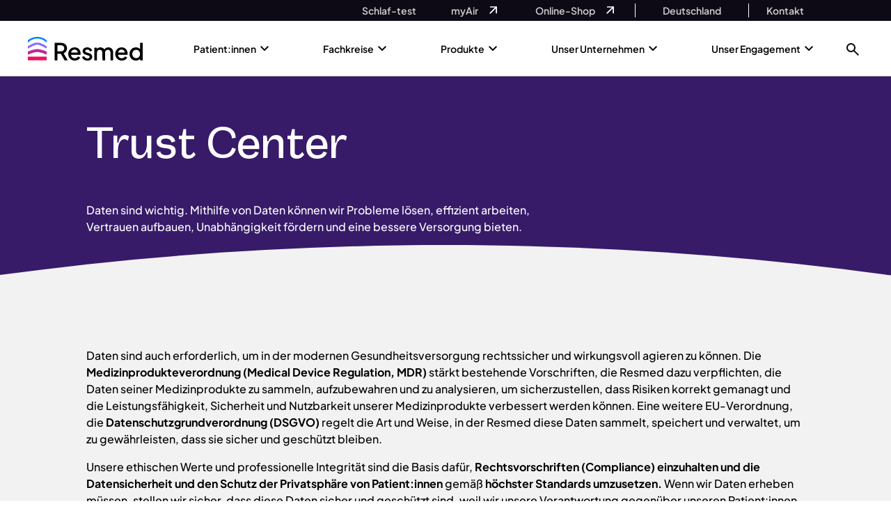

--- FILE ---
content_type: text/html; charset=UTF-8
request_url: https://www.resmed.de/unser-engagement/ethisches-engagement/trust-center/
body_size: 206089
content:

<!doctype html>
    <html lang="de-DE">

<head><meta charset="UTF-8"><script>if(navigator.userAgent.match(/MSIE|Internet Explorer/i)||navigator.userAgent.match(/Trident\/7\..*?rv:11/i)){var href=document.location.href;if(!href.match(/[?&]nowprocket/)){if(href.indexOf("?")==-1){if(href.indexOf("#")==-1){document.location.href=href+"?nowprocket=1"}else{document.location.href=href.replace("#","?nowprocket=1#")}}else{if(href.indexOf("#")==-1){document.location.href=href+"&nowprocket=1"}else{document.location.href=href.replace("#","&nowprocket=1#")}}}}</script><script>(()=>{class RocketLazyLoadScripts{constructor(){this.v="2.0.4",this.userEvents=["keydown","keyup","mousedown","mouseup","mousemove","mouseover","mouseout","touchmove","touchstart","touchend","touchcancel","wheel","click","dblclick","input"],this.attributeEvents=["onblur","onclick","oncontextmenu","ondblclick","onfocus","onmousedown","onmouseenter","onmouseleave","onmousemove","onmouseout","onmouseover","onmouseup","onmousewheel","onscroll","onsubmit"]}async t(){this.i(),this.o(),/iP(ad|hone)/.test(navigator.userAgent)&&this.h(),this.u(),this.l(this),this.m(),this.k(this),this.p(this),this._(),await Promise.all([this.R(),this.L()]),this.lastBreath=Date.now(),this.S(this),this.P(),this.D(),this.O(),this.M(),await this.C(this.delayedScripts.normal),await this.C(this.delayedScripts.defer),await this.C(this.delayedScripts.async),await this.T(),await this.F(),await this.j(),await this.A(),window.dispatchEvent(new Event("rocket-allScriptsLoaded")),this.everythingLoaded=!0,this.lastTouchEnd&&await new Promise(t=>setTimeout(t,500-Date.now()+this.lastTouchEnd)),this.I(),this.H(),this.U(),this.W()}i(){this.CSPIssue=sessionStorage.getItem("rocketCSPIssue"),document.addEventListener("securitypolicyviolation",t=>{this.CSPIssue||"script-src-elem"!==t.violatedDirective||"data"!==t.blockedURI||(this.CSPIssue=!0,sessionStorage.setItem("rocketCSPIssue",!0))},{isRocket:!0})}o(){window.addEventListener("pageshow",t=>{this.persisted=t.persisted,this.realWindowLoadedFired=!0},{isRocket:!0}),window.addEventListener("pagehide",()=>{this.onFirstUserAction=null},{isRocket:!0})}h(){let t;function e(e){t=e}window.addEventListener("touchstart",e,{isRocket:!0}),window.addEventListener("touchend",function i(o){o.changedTouches[0]&&t.changedTouches[0]&&Math.abs(o.changedTouches[0].pageX-t.changedTouches[0].pageX)<10&&Math.abs(o.changedTouches[0].pageY-t.changedTouches[0].pageY)<10&&o.timeStamp-t.timeStamp<200&&(window.removeEventListener("touchstart",e,{isRocket:!0}),window.removeEventListener("touchend",i,{isRocket:!0}),"INPUT"===o.target.tagName&&"text"===o.target.type||(o.target.dispatchEvent(new TouchEvent("touchend",{target:o.target,bubbles:!0})),o.target.dispatchEvent(new MouseEvent("mouseover",{target:o.target,bubbles:!0})),o.target.dispatchEvent(new PointerEvent("click",{target:o.target,bubbles:!0,cancelable:!0,detail:1,clientX:o.changedTouches[0].clientX,clientY:o.changedTouches[0].clientY})),event.preventDefault()))},{isRocket:!0})}q(t){this.userActionTriggered||("mousemove"!==t.type||this.firstMousemoveIgnored?"keyup"===t.type||"mouseover"===t.type||"mouseout"===t.type||(this.userActionTriggered=!0,this.onFirstUserAction&&this.onFirstUserAction()):this.firstMousemoveIgnored=!0),"click"===t.type&&t.preventDefault(),t.stopPropagation(),t.stopImmediatePropagation(),"touchstart"===this.lastEvent&&"touchend"===t.type&&(this.lastTouchEnd=Date.now()),"click"===t.type&&(this.lastTouchEnd=0),this.lastEvent=t.type,t.composedPath&&t.composedPath()[0].getRootNode()instanceof ShadowRoot&&(t.rocketTarget=t.composedPath()[0]),this.savedUserEvents.push(t)}u(){this.savedUserEvents=[],this.userEventHandler=this.q.bind(this),this.userEvents.forEach(t=>window.addEventListener(t,this.userEventHandler,{passive:!1,isRocket:!0})),document.addEventListener("visibilitychange",this.userEventHandler,{isRocket:!0})}U(){this.userEvents.forEach(t=>window.removeEventListener(t,this.userEventHandler,{passive:!1,isRocket:!0})),document.removeEventListener("visibilitychange",this.userEventHandler,{isRocket:!0}),this.savedUserEvents.forEach(t=>{(t.rocketTarget||t.target).dispatchEvent(new window[t.constructor.name](t.type,t))})}m(){const t="return false",e=Array.from(this.attributeEvents,t=>"data-rocket-"+t),i="["+this.attributeEvents.join("],[")+"]",o="[data-rocket-"+this.attributeEvents.join("],[data-rocket-")+"]",s=(e,i,o)=>{o&&o!==t&&(e.setAttribute("data-rocket-"+i,o),e["rocket"+i]=new Function("event",o),e.setAttribute(i,t))};new MutationObserver(t=>{for(const n of t)"attributes"===n.type&&(n.attributeName.startsWith("data-rocket-")||this.everythingLoaded?n.attributeName.startsWith("data-rocket-")&&this.everythingLoaded&&this.N(n.target,n.attributeName.substring(12)):s(n.target,n.attributeName,n.target.getAttribute(n.attributeName))),"childList"===n.type&&n.addedNodes.forEach(t=>{if(t.nodeType===Node.ELEMENT_NODE)if(this.everythingLoaded)for(const i of[t,...t.querySelectorAll(o)])for(const t of i.getAttributeNames())e.includes(t)&&this.N(i,t.substring(12));else for(const e of[t,...t.querySelectorAll(i)])for(const t of e.getAttributeNames())this.attributeEvents.includes(t)&&s(e,t,e.getAttribute(t))})}).observe(document,{subtree:!0,childList:!0,attributeFilter:[...this.attributeEvents,...e]})}I(){this.attributeEvents.forEach(t=>{document.querySelectorAll("[data-rocket-"+t+"]").forEach(e=>{this.N(e,t)})})}N(t,e){const i=t.getAttribute("data-rocket-"+e);i&&(t.setAttribute(e,i),t.removeAttribute("data-rocket-"+e))}k(t){Object.defineProperty(HTMLElement.prototype,"onclick",{get(){return this.rocketonclick||null},set(e){this.rocketonclick=e,this.setAttribute(t.everythingLoaded?"onclick":"data-rocket-onclick","this.rocketonclick(event)")}})}S(t){function e(e,i){let o=e[i];e[i]=null,Object.defineProperty(e,i,{get:()=>o,set(s){t.everythingLoaded?o=s:e["rocket"+i]=o=s}})}e(document,"onreadystatechange"),e(window,"onload"),e(window,"onpageshow");try{Object.defineProperty(document,"readyState",{get:()=>t.rocketReadyState,set(e){t.rocketReadyState=e},configurable:!0}),document.readyState="loading"}catch(t){console.log("WPRocket DJE readyState conflict, bypassing")}}l(t){this.originalAddEventListener=EventTarget.prototype.addEventListener,this.originalRemoveEventListener=EventTarget.prototype.removeEventListener,this.savedEventListeners=[],EventTarget.prototype.addEventListener=function(e,i,o){o&&o.isRocket||!t.B(e,this)&&!t.userEvents.includes(e)||t.B(e,this)&&!t.userActionTriggered||e.startsWith("rocket-")||t.everythingLoaded?t.originalAddEventListener.call(this,e,i,o):(t.savedEventListeners.push({target:this,remove:!1,type:e,func:i,options:o}),"mouseenter"!==e&&"mouseleave"!==e||t.originalAddEventListener.call(this,e,t.savedUserEvents.push,o))},EventTarget.prototype.removeEventListener=function(e,i,o){o&&o.isRocket||!t.B(e,this)&&!t.userEvents.includes(e)||t.B(e,this)&&!t.userActionTriggered||e.startsWith("rocket-")||t.everythingLoaded?t.originalRemoveEventListener.call(this,e,i,o):t.savedEventListeners.push({target:this,remove:!0,type:e,func:i,options:o})}}J(t,e){this.savedEventListeners=this.savedEventListeners.filter(i=>{let o=i.type,s=i.target||window;return e!==o||t!==s||(this.B(o,s)&&(i.type="rocket-"+o),this.$(i),!1)})}H(){EventTarget.prototype.addEventListener=this.originalAddEventListener,EventTarget.prototype.removeEventListener=this.originalRemoveEventListener,this.savedEventListeners.forEach(t=>this.$(t))}$(t){t.remove?this.originalRemoveEventListener.call(t.target,t.type,t.func,t.options):this.originalAddEventListener.call(t.target,t.type,t.func,t.options)}p(t){let e;function i(e){return t.everythingLoaded?e:e.split(" ").map(t=>"load"===t||t.startsWith("load.")?"rocket-jquery-load":t).join(" ")}function o(o){function s(e){const s=o.fn[e];o.fn[e]=o.fn.init.prototype[e]=function(){return this[0]===window&&t.userActionTriggered&&("string"==typeof arguments[0]||arguments[0]instanceof String?arguments[0]=i(arguments[0]):"object"==typeof arguments[0]&&Object.keys(arguments[0]).forEach(t=>{const e=arguments[0][t];delete arguments[0][t],arguments[0][i(t)]=e})),s.apply(this,arguments),this}}if(o&&o.fn&&!t.allJQueries.includes(o)){const e={DOMContentLoaded:[],"rocket-DOMContentLoaded":[]};for(const t in e)document.addEventListener(t,()=>{e[t].forEach(t=>t())},{isRocket:!0});o.fn.ready=o.fn.init.prototype.ready=function(i){function s(){parseInt(o.fn.jquery)>2?setTimeout(()=>i.bind(document)(o)):i.bind(document)(o)}return"function"==typeof i&&(t.realDomReadyFired?!t.userActionTriggered||t.fauxDomReadyFired?s():e["rocket-DOMContentLoaded"].push(s):e.DOMContentLoaded.push(s)),o([])},s("on"),s("one"),s("off"),t.allJQueries.push(o)}e=o}t.allJQueries=[],o(window.jQuery),Object.defineProperty(window,"jQuery",{get:()=>e,set(t){o(t)}})}P(){const t=new Map;document.write=document.writeln=function(e){const i=document.currentScript,o=document.createRange(),s=i.parentElement;let n=t.get(i);void 0===n&&(n=i.nextSibling,t.set(i,n));const c=document.createDocumentFragment();o.setStart(c,0),c.appendChild(o.createContextualFragment(e)),s.insertBefore(c,n)}}async R(){return new Promise(t=>{this.userActionTriggered?t():this.onFirstUserAction=t})}async L(){return new Promise(t=>{document.addEventListener("DOMContentLoaded",()=>{this.realDomReadyFired=!0,t()},{isRocket:!0})})}async j(){return this.realWindowLoadedFired?Promise.resolve():new Promise(t=>{window.addEventListener("load",t,{isRocket:!0})})}M(){this.pendingScripts=[];this.scriptsMutationObserver=new MutationObserver(t=>{for(const e of t)e.addedNodes.forEach(t=>{"SCRIPT"!==t.tagName||t.noModule||t.isWPRocket||this.pendingScripts.push({script:t,promise:new Promise(e=>{const i=()=>{const i=this.pendingScripts.findIndex(e=>e.script===t);i>=0&&this.pendingScripts.splice(i,1),e()};t.addEventListener("load",i,{isRocket:!0}),t.addEventListener("error",i,{isRocket:!0}),setTimeout(i,1e3)})})})}),this.scriptsMutationObserver.observe(document,{childList:!0,subtree:!0})}async F(){await this.X(),this.pendingScripts.length?(await this.pendingScripts[0].promise,await this.F()):this.scriptsMutationObserver.disconnect()}D(){this.delayedScripts={normal:[],async:[],defer:[]},document.querySelectorAll("script[type$=rocketlazyloadscript]").forEach(t=>{t.hasAttribute("data-rocket-src")?t.hasAttribute("async")&&!1!==t.async?this.delayedScripts.async.push(t):t.hasAttribute("defer")&&!1!==t.defer||"module"===t.getAttribute("data-rocket-type")?this.delayedScripts.defer.push(t):this.delayedScripts.normal.push(t):this.delayedScripts.normal.push(t)})}async _(){await this.L();let t=[];document.querySelectorAll("script[type$=rocketlazyloadscript][data-rocket-src]").forEach(e=>{let i=e.getAttribute("data-rocket-src");if(i&&!i.startsWith("data:")){i.startsWith("//")&&(i=location.protocol+i);try{const o=new URL(i).origin;o!==location.origin&&t.push({src:o,crossOrigin:e.crossOrigin||"module"===e.getAttribute("data-rocket-type")})}catch(t){}}}),t=[...new Map(t.map(t=>[JSON.stringify(t),t])).values()],this.Y(t,"preconnect")}async G(t){if(await this.K(),!0!==t.noModule||!("noModule"in HTMLScriptElement.prototype))return new Promise(e=>{let i;function o(){(i||t).setAttribute("data-rocket-status","executed"),e()}try{if(navigator.userAgent.includes("Firefox/")||""===navigator.vendor||this.CSPIssue)i=document.createElement("script"),[...t.attributes].forEach(t=>{let e=t.nodeName;"type"!==e&&("data-rocket-type"===e&&(e="type"),"data-rocket-src"===e&&(e="src"),i.setAttribute(e,t.nodeValue))}),t.text&&(i.text=t.text),t.nonce&&(i.nonce=t.nonce),i.hasAttribute("src")?(i.addEventListener("load",o,{isRocket:!0}),i.addEventListener("error",()=>{i.setAttribute("data-rocket-status","failed-network"),e()},{isRocket:!0}),setTimeout(()=>{i.isConnected||e()},1)):(i.text=t.text,o()),i.isWPRocket=!0,t.parentNode.replaceChild(i,t);else{const i=t.getAttribute("data-rocket-type"),s=t.getAttribute("data-rocket-src");i?(t.type=i,t.removeAttribute("data-rocket-type")):t.removeAttribute("type"),t.addEventListener("load",o,{isRocket:!0}),t.addEventListener("error",i=>{this.CSPIssue&&i.target.src.startsWith("data:")?(console.log("WPRocket: CSP fallback activated"),t.removeAttribute("src"),this.G(t).then(e)):(t.setAttribute("data-rocket-status","failed-network"),e())},{isRocket:!0}),s?(t.fetchPriority="high",t.removeAttribute("data-rocket-src"),t.src=s):t.src="data:text/javascript;base64,"+window.btoa(unescape(encodeURIComponent(t.text)))}}catch(i){t.setAttribute("data-rocket-status","failed-transform"),e()}});t.setAttribute("data-rocket-status","skipped")}async C(t){const e=t.shift();return e?(e.isConnected&&await this.G(e),this.C(t)):Promise.resolve()}O(){this.Y([...this.delayedScripts.normal,...this.delayedScripts.defer,...this.delayedScripts.async],"preload")}Y(t,e){this.trash=this.trash||[];let i=!0;var o=document.createDocumentFragment();t.forEach(t=>{const s=t.getAttribute&&t.getAttribute("data-rocket-src")||t.src;if(s&&!s.startsWith("data:")){const n=document.createElement("link");n.href=s,n.rel=e,"preconnect"!==e&&(n.as="script",n.fetchPriority=i?"high":"low"),t.getAttribute&&"module"===t.getAttribute("data-rocket-type")&&(n.crossOrigin=!0),t.crossOrigin&&(n.crossOrigin=t.crossOrigin),t.integrity&&(n.integrity=t.integrity),t.nonce&&(n.nonce=t.nonce),o.appendChild(n),this.trash.push(n),i=!1}}),document.head.appendChild(o)}W(){this.trash.forEach(t=>t.remove())}async T(){try{document.readyState="interactive"}catch(t){}this.fauxDomReadyFired=!0;try{await this.K(),this.J(document,"readystatechange"),document.dispatchEvent(new Event("rocket-readystatechange")),await this.K(),document.rocketonreadystatechange&&document.rocketonreadystatechange(),await this.K(),this.J(document,"DOMContentLoaded"),document.dispatchEvent(new Event("rocket-DOMContentLoaded")),await this.K(),this.J(window,"DOMContentLoaded"),window.dispatchEvent(new Event("rocket-DOMContentLoaded"))}catch(t){console.error(t)}}async A(){try{document.readyState="complete"}catch(t){}try{await this.K(),this.J(document,"readystatechange"),document.dispatchEvent(new Event("rocket-readystatechange")),await this.K(),document.rocketonreadystatechange&&document.rocketonreadystatechange(),await this.K(),this.J(window,"load"),window.dispatchEvent(new Event("rocket-load")),await this.K(),window.rocketonload&&window.rocketonload(),await this.K(),this.allJQueries.forEach(t=>t(window).trigger("rocket-jquery-load")),await this.K(),this.J(window,"pageshow");const t=new Event("rocket-pageshow");t.persisted=this.persisted,window.dispatchEvent(t),await this.K(),window.rocketonpageshow&&window.rocketonpageshow({persisted:this.persisted})}catch(t){console.error(t)}}async K(){Date.now()-this.lastBreath>45&&(await this.X(),this.lastBreath=Date.now())}async X(){return document.hidden?new Promise(t=>setTimeout(t)):new Promise(t=>requestAnimationFrame(t))}B(t,e){return e===document&&"readystatechange"===t||(e===document&&"DOMContentLoaded"===t||(e===window&&"DOMContentLoaded"===t||(e===window&&"load"===t||e===window&&"pageshow"===t)))}static run(){(new RocketLazyLoadScripts).t()}}RocketLazyLoadScripts.run()})();</script>
    
    <meta name="viewport" content="width=device-width, initial-scale=1">

    <!-- OneTrust Cookies Consent Notice start for resmed.de --> <script type="rocketlazyloadscript" data-rocket-type="text/javascript" data-rocket-src="https://cdn.cookielaw.org/consent/62187914-bf61-4c2b-bc5f-2682ccef88cd/OtAutoBlock.js"  data-rocket-defer defer></script> <script type="rocketlazyloadscript" data-rocket-src="https://cdn.cookielaw.org/scripttemplates/otSDKStub.js" data-language="de" data-rocket-type="text/javascript" charset="UTF-8" data-domain-script="62187914-bf61-4c2b-bc5f-2682ccef88cd"  data-rocket-defer defer></script> <script type="rocketlazyloadscript" data-rocket-type="text/javascript"> function OptanonWrapper(){var e=document.querySelectorAll("#onetrust-consent-sdk h2");for(i=0;i<e.length;i++)n(e[i],"ot-h2");var t=document.querySelectorAll("#onetrust-consent-sdk h3");for(i=0;i<t.length;i++)n(t[i],"ot-h3");var r=document.querySelectorAll("#onetrust-consent-sdk h4");for(i=0;i<r.length;i++)n(r[i],"ot-h4");function n(e,t){var r=e.parentNode,n=document.createElement("div");void 0!=e.id&&n.setAttribute("id",""+e.id),n.classList=e.classList,n.innerHTML=e.innerHTML,n.classList.add(t),r.insertBefore(n,e),r.removeChild(e)}}</script> <!-- OneTrust Cookies Consent Notice end for resmed.de -->		<!--Tag Manager Quiz-Sa-->
		<script nowprocket>
			dataLayer = [];
		</script>
		<!-- End Tag Manager Quiz-Sa -->
                    <!-- GOOGLE TAG MANAGER -->
			<script nowprocket>
				(function(w, d, s, l, i) {
					w[l] = w[l] || [];
					w[l].push({
						'gtm.start': new Date().getTime(),
						event: 'gtm.js'
					});
					var f = d.getElementsByTagName(s)[0],
						j = d.createElement(s),
						dl = l != 'dataLayer' ? '&l=' + l : '';
					j.async = true;
					j.src =
						'//www.googletagmanager.com/gtm.js?id=' + i + dl;
					f.parentNode.insertBefore(j, f);
				})(window, document, 'script', 'dataLayer', 'GTM-WDG2CSX');
			</script>

            <!-- Google Tag Manager Quiz-Sa (noscript) -->
			<noscript>
				<iframe
						src="https://www.googletagmanager.com/ns.html?id=GTM-WDG2CSX"
						height="0" width="0"
						style="display:none;visibility:hidden"
						title="Google Tag Manager"
						loading="lazy"
						sandbox="allow-same-origin allow-scripts"
				></iframe>
			</noscript>

            <!-- End Google Tag Manager Quiz-Sa (noscript) -->
                <!--Google Site Verification-->
        <meta name="google-site-verification" content="s8ic1dq86O0uEVKm_EToWbNdwl9eQ1fy5xngV-mkP6o" />
        <link rel="profile" href="http://gmpg.org/xfn/11">
    <link rel="apple-touch-icon" sizes="57x57" href="https://www.resmed.de/wp-content/themes/resmed-emea-master/imgs/favicons/apple-icon-57x57.png">
    <link rel="apple-touch-icon" sizes="60x60" href="https://www.resmed.de/wp-content/themes/resmed-emea-master/imgs/favicons/apple-icon-60x60.png">
    <link rel="apple-touch-icon" sizes="72x72" href="https://www.resmed.de/wp-content/themes/resmed-emea-master/imgs/favicons/apple-icon-72x72.png">
    <link rel="apple-touch-icon" sizes="76x76" href="https://www.resmed.de/wp-content/themes/resmed-emea-master/imgs/favicons/apple-icon-76x76.png">
    <link rel="apple-touch-icon" sizes="114x114" href="https://www.resmed.de/wp-content/themes/resmed-emea-master/imgs/favicons/apple-icon-114x114.png">
    <link rel="apple-touch-icon" sizes="120x120" href="https://www.resmed.de/wp-content/themes/resmed-emea-master/imgs/favicons/apple-icon-120x120.png">
    <link rel="apple-touch-icon" sizes="144x144" href="https://www.resmed.de/wp-content/themes/resmed-emea-master/imgs/favicons/apple-icon-144x144.png">
    <link rel="apple-touch-icon" sizes="152x152" href="https://www.resmed.de/wp-content/themes/resmed-emea-master/imgs/favicons/apple-icon-152x152.png">
    <link rel="apple-touch-icon" sizes="180x180" href="https://www.resmed.de/wp-content/themes/resmed-emea-master/imgs/favicons/apple-icon-180x180.png">
    <link rel="icon" type="image/png" sizes="192x192" href="https://www.resmed.de/wp-content/themes/resmed-emea-master/imgs/favicons/android-icon-192x192.png">
    <link rel="icon" type="image/png" sizes="32x32" href="https://www.resmed.de/wp-content/themes/resmed-emea-master/imgs/favicons/favicon-32x32.png">
    <link rel="icon" type="image/png" sizes="96x96" href="https://www.resmed.de/wp-content/themes/resmed-emea-master/imgs/favicons/favicon-96x96.png">
    <link rel="icon" type="image/png" sizes="16x16" href="https://www.resmed.de/wp-content/themes/resmed-emea-master/imgs/favicons/favicon-16x16.png">
    <link rel="manifest" href="https://www.resmed.de/wp-content/themes/resmed-emea-master/imgs/favicons/manifest.json">
    <meta name="msapplication-TileColor" content="#ffffff">
    <meta name="msapplication-TileImage" content="https://www.resmed.de/wp-content/themes/resmed-emea-master/imgs/favicons/ms-icon-144x144.png">
    <meta name="theme-color" content="#ffffff">
	<!-- Price Spider -->
	<meta name="ps-key" content="">
	<meta name="ps-country" content="US">
	<meta name="ps-language" content="en">
	<!--End of Price Spider -->
    <script type="rocketlazyloadscript">
        var readMore = 'Lesen Sie mehr';
        var readLess = 'Weniger lesen';
    </script>

    <meta name='robots' content='index, follow, max-image-preview:large, max-snippet:-1, max-video-preview:-1' />
	<style>img:is([sizes="auto" i], [sizes^="auto," i]) { contain-intrinsic-size: 3000px 1500px }</style>
	
	<!-- This site is optimized with the Yoast SEO plugin v26.6 - https://yoast.com/wordpress/plugins/seo/ -->
	<title>Trust Center: wir schützen Ihre Daten | Resmed Deutschland</title>
<link data-rocket-prefetch href="https://snap.licdn.com" rel="dns-prefetch">
<link data-rocket-prefetch href="https://analytics.tiktok.com" rel="dns-prefetch">
<link data-rocket-prefetch href="https://www.datadoghq-browser-agent.com" rel="dns-prefetch">
<link data-rocket-prefetch href="https://www.googletagmanager.com" rel="dns-prefetch">
<link data-rocket-prefetch href="https://connect.facebook.net" rel="dns-prefetch">
<link data-rocket-prefetch href="https://cdn.cookielaw.org" rel="dns-prefetch">
<link data-rocket-prefetch href="https://www.resmed.ch" rel="dns-prefetch">
<link data-rocket-prefetch href="https://a.omappapi.com" rel="dns-prefetch">
<link data-rocket-prefetch href="https://googleads.g.doubleclick.net" rel="dns-prefetch">
<link crossorigin data-rocket-preload as="font" href="https://www.resmed.de/wp-content/themes/resmed-emea-master/public/css/fonts/PlusJakartaSans-Medium.woff2" rel="preload">
<link crossorigin data-rocket-preload as="font" href="https://www.resmed.de/wp-content/themes/resmed-emea-master/public/css/fonts/PlusJakartaSans-Bold.woff2" rel="preload">
<link crossorigin data-rocket-preload as="font" href="https://www.resmed.de/wp-content/themes/resmed-emea-master/public/css/fonts/PlusJakartaSans-SemiBold.woff2" rel="preload">
<link crossorigin data-rocket-preload as="font" href="https://www.resmed.de/wp-content/themes/resmed-emea-master/public/css/fonts/VastagoGrotesk-Medium.woff2" rel="preload">
<style id="rocket-critical-css">html{height:100%}:root{--bs-blue:#0d6efd;--bs-indigo:#6610f2;--bs-purple:#6f42c1;--bs-pink:#d63384;--bs-red:#dc3545;--bs-orange:#fd7e14;--bs-yellow:#ffc107;--bs-green:#198754;--bs-teal:#20c997;--bs-cyan:#0dcaf0;--bs-white:#fff;--bs-gray:#6c757d;--bs-gray-dark:#343a40;--bs-gray-100:#f8f9fa;--bs-gray-200:#e9ecef;--bs-gray-300:#dee2e6;--bs-gray-400:#ced4da;--bs-gray-500:#adb5bd;--bs-gray-600:#6c757d;--bs-gray-700:#495057;--bs-gray-800:#343a40;--bs-gray-900:#212529;--bs-primary:#0d6efd;--bs-secondary:#6c757d;--bs-success:#198754;--bs-info:#0dcaf0;--bs-warning:#ffc107;--bs-danger:#dc3545;--bs-light:#f8f9fa;--bs-dark:#212529;--bs-primary-rgb:13,110,253;--bs-secondary-rgb:108,117,125;--bs-success-rgb:25,135,84;--bs-info-rgb:13,202,240;--bs-warning-rgb:255,193,7;--bs-danger-rgb:220,53,69;--bs-light-rgb:248,249,250;--bs-dark-rgb:33,37,41;--bs-white-rgb:255,255,255;--bs-black-rgb:0,0,0;--bs-body-rgb:33,37,41;--bs-font-sans-serif:system-ui,-apple-system,"Segoe UI",Roboto,"Helvetica Neue",Arial,"Noto Sans","Liberation Sans",sans-serif,"Apple Color Emoji","Segoe UI Emoji","Segoe UI Symbol","Noto Color Emoji";--bs-font-monospace:SFMono-Regular,Menlo,Monaco,Consolas,"Liberation Mono","Courier New",monospace;--bs-gradient:linear-gradient(180deg, rgba(255, 255, 255, 0.15), rgba(255, 255, 255, 0));--bs-body-font-family:var(--bs-font-sans-serif);--bs-body-font-size:1rem;--bs-body-font-weight:400;--bs-body-line-height:1.5;--bs-body-color:#212529;--bs-body-bg:#fff}*,::after,::before{box-sizing:border-box}@media (prefers-reduced-motion:no-preference){:root{scroll-behavior:smooth}}body{margin:0;font-family:var(--bs-body-font-family);font-size:var(--bs-body-font-size);font-weight:var(--bs-body-font-weight);line-height:var(--bs-body-line-height);color:var(--bs-body-color);text-align:var(--bs-body-text-align);background-color:var(--bs-body-bg);-webkit-text-size-adjust:100%}h1{margin-top:0;margin-bottom:.5rem;font-weight:500;line-height:1.2}h1{font-size:calc(1.375rem + 1.5vw)}@media (min-width:1200px){h1{font-size:2.5rem}}p{margin-top:0;margin-bottom:1rem}ol,ul{padding-left:2rem}ol,ul{margin-top:0;margin-bottom:1rem}ul ul{margin-bottom:0}strong{font-weight:bolder}sup{position:relative;font-size:.75em;line-height:0;vertical-align:baseline}sup{top:-.5em}a{color:#0d6efd;text-decoration:underline}img,svg{vertical-align:middle}label{display:inline-block}button{border-radius:0}button,input{margin:0;font-family:inherit;font-size:inherit;line-height:inherit}button{text-transform:none}[type=submit],button{-webkit-appearance:button}::-moz-focus-inner{padding:0;border-style:none}::-webkit-datetime-edit-day-field,::-webkit-datetime-edit-fields-wrapper,::-webkit-datetime-edit-hour-field,::-webkit-datetime-edit-minute,::-webkit-datetime-edit-month-field,::-webkit-datetime-edit-text,::-webkit-datetime-edit-year-field{padding:0}::-webkit-inner-spin-button{height:auto}[type=search]{outline-offset:-2px;-webkit-appearance:textfield}::-webkit-search-decoration{-webkit-appearance:none}::-webkit-color-swatch-wrapper{padding:0}::file-selector-button{font:inherit}::-webkit-file-upload-button{font:inherit;-webkit-appearance:button}iframe{border:0}.container{width:100%;padding-right:var(--bs-gutter-x,.75rem);padding-left:var(--bs-gutter-x,.75rem);margin-right:auto;margin-left:auto}@media (min-width:576px){.container{max-width:540px}}@media (min-width:768px){.container{max-width:720px}}@media (min-width:992px){.container{max-width:960px}}@media (min-width:1200px){.container{max-width:1140px}}.collapse:not(.show){display:none}.accordion-item:last-of-type .accordion-collapse{border-bottom-right-radius:.25rem;border-bottom-left-radius:.25rem}.accordion-body{padding:1rem 1.25rem}.accordion-flush .accordion-collapse{border-width:0}.d-flex{display:flex!important}.flex-column{flex-direction:column!important}.text-center{text-align:center!important}.text-black{--bs-text-opacity:1;color:rgba(var(--bs-black-rgb),var(--bs-text-opacity))!important}.text-white{--bs-text-opacity:1;color:rgba(var(--bs-white-rgb),var(--bs-text-opacity))!important}.fi{background-size:contain;background-position:50%;background-repeat:no-repeat;position:relative;display:inline-block;width:1.33333333em;line-height:1em}.fi:before{content:'\00a0'}.fi.fis{width:1em}.fi-au{background-image:url(https://www.resmed.de/wp-content/themes/resmed-emea-master/public/css/img/au.svg)}.fi-au.fis{background-image:url(https://www.resmed.de/wp-content/themes/resmed-emea-master/public/css/img/au.svg)}.fi-be{background-image:url(https://www.resmed.de/wp-content/themes/resmed-emea-master/public/css/img/be.svg)}.fi-be.fis{background-image:url(https://www.resmed.de/wp-content/themes/resmed-emea-master/public/css/img/be.svg)}.fi-bn{background-image:url(https://www.resmed.de/wp-content/themes/resmed-emea-master/public/css/img/bn.svg)}.fi-bn.fis{background-image:url(https://www.resmed.de/wp-content/themes/resmed-emea-master/public/css/img/bn.svg)}.fi-br{background-image:url(https://www.resmed.de/wp-content/themes/resmed-emea-master/public/css/img/br.svg)}.fi-br.fis{background-image:url(https://www.resmed.de/wp-content/themes/resmed-emea-master/public/css/img/br.svg)}.fi-ca{background-image:url(https://www.resmed.de/wp-content/themes/resmed-emea-master/public/css/img/ca.svg)}.fi-ca.fis{background-image:url(https://www.resmed.de/wp-content/themes/resmed-emea-master/public/css/img/ca.svg)}.fi-ch{background-image:url(https://www.resmed.de/wp-content/themes/resmed-emea-master/public/css/img/ch.svg)}.fi-ch.fis{background-image:url(https://www.resmed.de/wp-content/themes/resmed-emea-master/public/css/img/ch.svg)}.fi-cn{background-image:url(https://www.resmed.de/wp-content/themes/resmed-emea-master/public/css/img/cn.svg)}.fi-cn.fis{background-image:url(https://www.resmed.de/wp-content/themes/resmed-emea-master/public/css/img/cn.svg)}.fi-cz{background-image:url(https://www.resmed.de/wp-content/themes/resmed-emea-master/public/css/img/cz.svg)}.fi-cz.fis{background-image:url(https://www.resmed.de/wp-content/themes/resmed-emea-master/public/css/img/cz.svg)}.fi-de{background-image:url(https://www.resmed.de/wp-content/themes/resmed-emea-master/public/css/img/de.svg)}.fi-de.fis{background-image:url(https://www.resmed.de/wp-content/themes/resmed-emea-master/public/css/img/de.svg)}.fi-dk{background-image:url(https://www.resmed.de/wp-content/themes/resmed-emea-master/public/css/img/dk.svg)}.fi-dk.fis{background-image:url(https://www.resmed.de/wp-content/themes/resmed-emea-master/public/css/img/dk.svg)}.fi-es{background-image:url(https://www.resmed.de/wp-content/themes/resmed-emea-master/public/css/img/es.svg)}.fi-es.fis{background-image:url(https://www.resmed.de/wp-content/themes/resmed-emea-master/public/css/img/es.svg)}.fi-fi{background-image:url(https://www.resmed.de/wp-content/themes/resmed-emea-master/public/css/img/fi.svg)}.fi-fi.fis{background-image:url(https://www.resmed.de/wp-content/themes/resmed-emea-master/public/css/img/fi.svg)}.fi-fr{background-image:url(https://www.resmed.de/wp-content/themes/resmed-emea-master/public/css/img/fr.svg)}.fi-fr.fis{background-image:url(https://www.resmed.de/wp-content/themes/resmed-emea-master/public/css/img/fr.svg)}.fi-gb{background-image:url(https://www.resmed.de/wp-content/themes/resmed-emea-master/public/css/img/gb.svg)}.fi-gb.fis{background-image:url(https://www.resmed.de/wp-content/themes/resmed-emea-master/public/css/img/gb.svg)}.fi-hk{background-image:url(https://www.resmed.de/wp-content/themes/resmed-emea-master/public/css/img/hk.svg)}.fi-hk.fis{background-image:url(https://www.resmed.de/wp-content/themes/resmed-emea-master/public/css/img/hk.svg)}.fi-id{background-image:url(https://www.resmed.de/wp-content/themes/resmed-emea-master/public/css/img/id.svg)}.fi-id.fis{background-image:url(https://www.resmed.de/wp-content/themes/resmed-emea-master/public/css/img/id.svg)}.fi-ie{background-image:url(https://www.resmed.de/wp-content/themes/resmed-emea-master/public/css/img/ie.svg)}.fi-ie.fis{background-image:url(https://www.resmed.de/wp-content/themes/resmed-emea-master/public/css/img/ie.svg)}.fi-il{background-image:url(https://www.resmed.de/wp-content/themes/resmed-emea-master/public/css/img/il.svg)}.fi-il.fis{background-image:url(https://www.resmed.de/wp-content/themes/resmed-emea-master/public/css/img/il.svg)}.fi-in{background-image:url(https://www.resmed.de/wp-content/themes/resmed-emea-master/public/css/img/in.svg)}.fi-in.fis{background-image:url(https://www.resmed.de/wp-content/themes/resmed-emea-master/public/css/img/in.svg)}.fi-it{background-image:url(https://www.resmed.de/wp-content/themes/resmed-emea-master/public/css/img/it.svg)}.fi-it.fis{background-image:url(https://www.resmed.de/wp-content/themes/resmed-emea-master/public/css/img/it.svg)}.fi-jp{background-image:url(https://www.resmed.de/wp-content/themes/resmed-emea-master/public/css/img/jp.svg)}.fi-jp.fis{background-image:url(https://www.resmed.de/wp-content/themes/resmed-emea-master/public/css/img/jp.svg)}.fi-kh{background-image:url(https://www.resmed.de/wp-content/themes/resmed-emea-master/public/css/img/kh.svg)}.fi-kh.fis{background-image:url(https://www.resmed.de/wp-content/themes/resmed-emea-master/public/css/img/kh.svg)}.fi-kr{background-image:url(https://www.resmed.de/wp-content/themes/resmed-emea-master/public/css/img/kr.svg)}.fi-kr.fis{background-image:url(https://www.resmed.de/wp-content/themes/resmed-emea-master/public/css/img/kr.svg)}.fi-la{background-image:url(https://www.resmed.de/wp-content/themes/resmed-emea-master/public/css/img/la.svg)}.fi-la.fis{background-image:url(https://www.resmed.de/wp-content/themes/resmed-emea-master/public/css/img/la.svg)}.fi-mm{background-image:url(https://www.resmed.de/wp-content/themes/resmed-emea-master/public/css/img/mm.svg)}.fi-mm.fis{background-image:url(https://www.resmed.de/wp-content/themes/resmed-emea-master/public/css/img/mm.svg)}.fi-mo{background-image:url(https://www.resmed.de/wp-content/themes/resmed-emea-master/public/css/img/mo.svg)}.fi-mo.fis{background-image:url(https://www.resmed.de/wp-content/themes/resmed-emea-master/public/css/img/mo.svg)}.fi-mu{background-image:url(https://www.resmed.de/wp-content/themes/resmed-emea-master/public/css/img/mu.svg)}.fi-mu.fis{background-image:url(https://www.resmed.de/wp-content/themes/resmed-emea-master/public/css/img/mu.svg)}.fi-mx{background-image:url(https://www.resmed.de/wp-content/themes/resmed-emea-master/public/css/img/mx.svg)}.fi-mx.fis{background-image:url(https://www.resmed.de/wp-content/themes/resmed-emea-master/public/css/img/mx.svg)}.fi-my{background-image:url(https://www.resmed.de/wp-content/themes/resmed-emea-master/public/css/img/my.svg)}.fi-my.fis{background-image:url(https://www.resmed.de/wp-content/themes/resmed-emea-master/public/css/img/my.svg)}.fi-nl{background-image:url(https://www.resmed.de/wp-content/themes/resmed-emea-master/public/css/img/nl.svg)}.fi-nl.fis{background-image:url(https://www.resmed.de/wp-content/themes/resmed-emea-master/public/css/img/nl.svg)}.fi-no{background-image:url(https://www.resmed.de/wp-content/themes/resmed-emea-master/public/css/img/no.svg)}.fi-no.fis{background-image:url(https://www.resmed.de/wp-content/themes/resmed-emea-master/public/css/img/no.svg)}.fi-ph{background-image:url(https://www.resmed.de/wp-content/themes/resmed-emea-master/public/css/img/ph.svg)}.fi-ph.fis{background-image:url(https://www.resmed.de/wp-content/themes/resmed-emea-master/public/css/img/ph.svg)}.fi-pk{background-image:url(https://www.resmed.de/wp-content/themes/resmed-emea-master/public/css/img/pk.svg)}.fi-pk.fis{background-image:url(https://www.resmed.de/wp-content/themes/resmed-emea-master/public/css/img/pk.svg)}.fi-pl{background-image:url(https://www.resmed.de/wp-content/themes/resmed-emea-master/public/css/img/pl.svg)}.fi-pl.fis{background-image:url(https://www.resmed.de/wp-content/themes/resmed-emea-master/public/css/img/pl.svg)}.fi-pt{background-image:url(https://www.resmed.de/wp-content/themes/resmed-emea-master/public/css/img/pt.svg)}.fi-pt.fis{background-image:url(https://www.resmed.de/wp-content/themes/resmed-emea-master/public/css/img/pt.svg)}.fi-se{background-image:url(https://www.resmed.de/wp-content/themes/resmed-emea-master/public/css/img/se.svg)}.fi-se.fis{background-image:url(https://www.resmed.de/wp-content/themes/resmed-emea-master/public/css/img/se.svg)}.fi-sg{background-image:url(https://www.resmed.de/wp-content/themes/resmed-emea-master/public/css/img/sg.svg)}.fi-sg.fis{background-image:url(https://www.resmed.de/wp-content/themes/resmed-emea-master/public/css/img/sg.svg)}.fi-th{background-image:url(https://www.resmed.de/wp-content/themes/resmed-emea-master/public/css/img/th.svg)}.fi-th.fis{background-image:url(https://www.resmed.de/wp-content/themes/resmed-emea-master/public/css/img/th.svg)}.fi-tw{background-image:url(https://www.resmed.de/wp-content/themes/resmed-emea-master/public/css/img/tw.svg)}.fi-tw.fis{background-image:url(https://www.resmed.de/wp-content/themes/resmed-emea-master/public/css/img/tw.svg)}.fi-us{background-image:url(https://www.resmed.de/wp-content/themes/resmed-emea-master/public/css/img/us.svg)}.fi-us.fis{background-image:url(https://www.resmed.de/wp-content/themes/resmed-emea-master/public/css/img/us.svg)}.fi-vn{background-image:url(https://www.resmed.de/wp-content/themes/resmed-emea-master/public/css/img/vn.svg)}.fi-vn.fis{background-image:url(https://www.resmed.de/wp-content/themes/resmed-emea-master/public/css/img/vn.svg)}.fi-za{background-image:url(https://www.resmed.de/wp-content/themes/resmed-emea-master/public/css/img/za.svg)}.fi-za.fis{background-image:url(https://www.resmed.de/wp-content/themes/resmed-emea-master/public/css/img/za.svg)}[class*="icon-"]{font-family:'icomoon';speak:none;font-style:normal;font-weight:normal;font-variant:normal;text-transform:none;line-height:1;-webkit-font-smoothing:antialiased;-moz-osx-font-smoothing:grayscale}:root{--swiper-theme-color:#007aff}:root{--swiper-navigation-size:44px}@keyframes slide-down{0%{visibility:hidden;height:0}95%{visibility:visible;height:425px}100%{visibility:visible;height:auto}}@font-face{font-family:"Vastago";src:url(https://www.resmed.de/wp-content/themes/resmed-emea-master/public/css/fonts/VastagoGrotesk-Medium.eot);src:url(https://www.resmed.de/wp-content/themes/resmed-emea-master/public/css/fonts/VastagoGrotesk-Medium.eot) format("embedded-opentype"),url(https://www.resmed.de/wp-content/themes/resmed-emea-master/public/css/fonts/VastagoGrotesk-Medium.woff2) format("woff2"),url(https://www.resmed.de/wp-content/themes/resmed-emea-master/public/css/fonts/VastagoGrotesk-Medium.woff) format("woff"),url(https://www.resmed.de/wp-content/themes/resmed-emea-master/public/css/fonts/VastagoGrotesk-Medium.ttf) format("truetype"),url(https://www.resmed.de/wp-content/themes/resmed-emea-master/public/css/img/VastagoGrotesk-Medium.svg#UniversLTStd-Ex) format("svg");font-display:swap}@font-face{font-family:"Jakarta";src:url(https://www.resmed.de/wp-content/themes/resmed-emea-master/public/css/fonts/PlusJakartaSans-Medium.eot);src:url(https://www.resmed.de/wp-content/themes/resmed-emea-master/public/css/fonts/PlusJakartaSans-Medium.eot) format("embedded-opentype"),url(https://www.resmed.de/wp-content/themes/resmed-emea-master/public/css/fonts/PlusJakartaSans-Medium.woff2) format("woff2"),url(https://www.resmed.de/wp-content/themes/resmed-emea-master/public/css/fonts/PlusJakartaSans-Medium.woff) format("woff"),url(https://www.resmed.de/wp-content/themes/resmed-emea-master/public/css/fonts/PlusJakartaSans-Medium.ttf) format("truetype"),url(https://www.resmed.de/wp-content/themes/resmed-emea-master/public/css/img/PlusJakartaSans-Medium.svg#UniversLTStd-Ex) format("svg");font-display:swap}@font-face{font-family:"JakatraBold";src:url(https://www.resmed.de/wp-content/themes/resmed-emea-master/public/css/fonts/PlusJakartaSans-Bold.eot);src:url(https://www.resmed.de/wp-content/themes/resmed-emea-master/public/css/fonts/PlusJakartaSans-Bold.eot) format("embedded-opentype"),url(https://www.resmed.de/wp-content/themes/resmed-emea-master/public/css/fonts/PlusJakartaSans-Bold.woff2) format("woff2"),url(https://www.resmed.de/wp-content/themes/resmed-emea-master/public/css/fonts/PlusJakartaSans-Bold.woff) format("woff"),url(https://www.resmed.de/wp-content/themes/resmed-emea-master/public/css/fonts/PlusJakartaSans-Bold.ttf) format("truetype"),url(https://www.resmed.de/wp-content/themes/resmed-emea-master/public/css/img/PlusJakartaSans-Bold.svg#UniversLTStd-Ex) format("svg");font-display:swap}@font-face{font-family:"JakatraSemiBold";src:url(https://www.resmed.de/wp-content/themes/resmed-emea-master/public/css/fonts/PlusJakartaSans-SemiBold.eot);src:url(https://www.resmed.de/wp-content/themes/resmed-emea-master/public/css/fonts/PlusJakartaSans-SemiBold.eot) format("embedded-opentype"),url(https://www.resmed.de/wp-content/themes/resmed-emea-master/public/css/fonts/PlusJakartaSans-SemiBold.woff2) format("woff2"),url(https://www.resmed.de/wp-content/themes/resmed-emea-master/public/css/fonts/PlusJakartaSans-SemiBold.woff) format("woff"),url(https://www.resmed.de/wp-content/themes/resmed-emea-master/public/css/fonts/PlusJakartaSans-SemiBold.ttf) format("truetype"),url(https://www.resmed.de/wp-content/themes/resmed-emea-master/public/css/img/PlusJakartaSans-SemiBold.svg#UniversLTStd-Ex) format("svg");font-display:swap}body{font-family:"Jakarta","Times New Roman",Serif;font-size:1rem;line-height:1.5rem;letter-spacing:0}body h1{font-family:"Vastago","Times New Roman",Serif;font-size:4rem;line-height:4.5rem;letter-spacing:0}@media (max-width:1024px){body h1{font-size:3.5rem!important;line-height:4.5rem!important}}@media (max-width:600px){body h1{font-size:3rem!important;line-height:3.25rem!important}}body p{font-family:"Jakarta","Times New Roman",Serif;font-size:1rem;line-height:1.5rem;letter-spacing:0}@media (max-width:1024px){body p{font-size:1rem!important;line-height:1.375rem!important;margin-bottom:24px}}body a{font-family:"Jakarta","Times New Roman",Serif;font-size:1rem;line-height:1.5rem;letter-spacing:0}@media (max-width:1024px){body a{font-size:.95rem!important;line-height:1.3rem!important}}body .component p a{text-decoration:inherit}body .text-black p a{color:#000!important;text-decoration:underline}body li{font-family:"Jakarta","Times New Roman",Serif;font-size:1rem;line-height:1.5rem;letter-spacing:0}@media (max-width:1024px){body li{font-size:.95rem!important;line-height:1.3rem!important}}body span{font-family:"Jakarta","Times New Roman",Serif;font-size:1rem;line-height:1.5rem;letter-spacing:0}@media (max-width:1024px){body span{font-size:.95rem!important;line-height:1.3rem!important}}body strong{font-family:"JakatraBold","Times New Roman",Serif}body .btns,body .link-txt{font-family:"JakatraSemiBold","Times New Roman",Serif;font-size:1rem;line-height:1.5rem;letter-spacing:0}h1{margin-top:0;margin-bottom:48px}a{text-decoration:none}form label{margin:inherit}.background-white{background-color:#fff}.background-blue-extra-light{background-color:#d0e8ff}.background-blue-dark{background-color:#004ba6}.background-purple-extra-light{background-color:#d7d7ff}.background-magenta-extra-light{background-color:#ffdef8}.background-red-extra-light{background-color:#ffd1d3}.background-white{background-color:#fff}.background-cool-gray-extra-light{background-color:#f2f2f2}.column-promo_on.before-blue-extra-light:before{background-color:#d0e8ff}.column-promo_on.before-purple-extra-light:before{background-color:#d7d7ff}.column-promo_on.before-magenta-extra-light:before{background-color:#ffdef8}.column-promo_on.before-red-extra-light:before{background-color:#ffd1d3}.column-promo_on.before-cool-gray-extra-light:before{background-color:#f2f2f2}.text-black{color:#000}.text-white{color:#fff}.text-white{color:#fff}@media (max-width:600px){.component .container{padding:0 1.5rem}}.grid{display:grid}@media (max-width:1251px){#article-page{padding-top:60px}}.component{scroll-margin-top:40px}html{-ms-overflow-style:scrollbar}body{position:relative}main{position:relative}.more-text{margin-top:-10px}.text{margin-bottom:20px;overflow-wrap:break-word;word-wrap:break-word}.component{position:relative;clear:both}#scroll-top{display:none;position:fixed;bottom:40px;right:40px;width:55px;height:55px;z-index:99;background:url(https://www.resmed.de/wp-content/themes/resmed-emea-master/public/css/img/picto-scrolltop.png) no-repeat center;border:none}@media (max-width:767px){#scroll-top{bottom:20px;right:20px;width:45px;height:45px;background-size:45px 45px}}@media (min-width:1200px)and (max-width:1499px){.container{max-width:1056px}h1{font-size:35px}}.wrapper-menu-mobile-top{width:100%;background-color:#fff}#menu-mobile{height:calc(100% - 200px)!important;overflow-y:auto;-webkit-overflow-scrolling:touch}#menu-mobile #menu-mobile-content{padding:80px 0 0px 0;height:100%}#menu-mobile li{margin:0 20px}#menu-mobile li a{padding-left:0;padding-right:0}#menu-mobile ul{padding-left:20px;padding-right:0}#menu-mobile .menu-mobile-top-content{position:fixed;top:0;width:100%;background-color:#fff;height:60px;display:flex;justify-content:space-between;align-items:center;z-index:100}#menu-mobile .menu-mobile-top-content .close-menu-main-mobile{display:flex}#menu-mobile .menu-mobile-top-content svg{width:15px;height:15px;stroke:#000;margin-right:20px}#menu-mobile .back-to-main-mobile{display:none}#menu-mobile .mobile-niv2-ul{padding-left:0;padding-top:80px}#menu-mobile .mobile-niv3-ul{padding-left:0;padding-top:80px}.wrapper-menu-mobile #menu-mobile{background-color:#fff}.wrapper-menu-mobile #menu-mobile-content .txt{font-family:"JakatraSemiBold","Times New Roman",Serif;font-size:1rem!important;line-height:1.5rem!important}.wrapper-menu-mobile #menu-mobile-content a span{display:flex;width:100%;justify-content:space-between;align-items:center}.wrapper-menu-mobile #menu-mobile-content a svg{width:15px;height:15px;fill:#000}.wrapper-menu-mobile #menu-mobile-content a.highlight-menu-b2b svg{fill:#6778b8}#menu-mobile .mobile-niv2-ul .mobile-niv3-li-span{text-transform:uppercase;margin:20px}#menu-mobile .mobile-niv2-ul .mobile-niv3-a-last{color:#6e6c73}.liens-evitement{position:absolute;top:30px;left:30px}.liens-evitement a{font-family:"JakatraBold","Times New Roman",Serif;font-size:1.125rem;line-height:1.25rem;color:#a51e39}.screen-reader-text{border:0;clip:rect(1px,1px,1px,1px);clip-path:inset(50%);height:1px;margin:-1px;overflow:hidden;padding:0;position:absolute!important;width:1px;word-wrap:normal!important}.highlight-menu-b2b{color:#6778b8!important}button{background:none;border:none}body{width:100%;overflow-x:hidden}.wrapper-header{position:relative}.container-wide{max-width:1920px;width:100%;margin-right:auto;margin-left:auto;padding:0 40px;display:flex;align-items:center}.wrapper-header-desktop{display:block}@media (max-width:1251px){.wrapper-header-desktop{display:none!important}}header,.sticky-header{position:relative;width:100%}header .wrapper-header-top{height:40px;background:#0d0a15;display:flex;width:100%}@media (max-width:1537px){header .wrapper-header-top{height:30px}}header .wrapper-header-top .container-header-top{display:flex;position:relative;justify-content:flex-end;align-items:center;width:100%;height:40px;padding:0 40px}@media (max-width:1537px){header .wrapper-header-top .container-header-top{height:30px}}header .wrapper-header-top .wrapper-menu-header-top{display:inline-flex;list-style:none;padding:0;margin:0;height:100%;justify-content:center;align-items:center;margin-right:20px}header .wrapper-header-top .li-menu-header-top{display:flex;position:relative;padding:0}header .wrapper-header-top .li-menu-header-top.btn-country-selector .link-menu-header-top{position:relative}header .wrapper-header-top .li-menu-header-top.btn-country-selector .link-menu-header-top:before{content:"";position:absolute;left:-20px;top:10px;height:20px;width:1px;background-color:#fff}header .wrapper-header-top .li-menu-header-top:first-child{margin-left:0}header .wrapper-header-top .li-menu-header-top:first-child .link-menu-header-top{margin-left:0}header .wrapper-header-top .li-menu-header-top:last-child .link-menu-header-top:after{display:none}header .wrapper-header-top .li-menu-header-top .link-menu-header-top{display:flex;position:relative;height:auto;padding:10px 20px;justify-content:center;align-items:center;margin:0px 20px}header .wrapper-header-top .li-menu-header-top svg{width:20px;height:20px;fill:#fff;margin-left:12px}header .wrapper-header-top .li-menu-header-top .txt{font-family:"JakatraSemiBold","Times New Roman",Serif;font-size:.875rem;line-height:1.25rem;color:#cfced0}header .wrapper-menu-desktop,.sticky-header .wrapper-menu-desktop{position:relative;display:flex;height:80px;border-bottom:1px solid #9e9da1}header .wrapper-menu-desktop .content-menu-desktop{display:flex;width:100%;height:100%;justify-content:space-between}header .wrapper-menu-desktop .logo-resmed{padding-right:60px;display:flex;justify-content:center;align-items:center}@media (max-width:1537px){header .wrapper-menu-desktop .logo-resmed{margin-bottom:0}}header .wrapper-menu-desktop .logo-resmed .link-logo-resmed svg{width:165px;height:42px}header .wrapper-menu-desktop .wrapper-menu-search{display:flex;justify-content:space-between;height:100%}header .wrapper-menu-desktop .niv1-ul,.sticky-header .wrapper-menu-desktop .niv1-ul{display:flex;align-items:center;list-style:none;padding:0;margin:0}header .wrapper-menu-desktop .niv1-ul .niv1-li,.sticky-header .wrapper-menu-desktop .niv1-ul .niv1-li{padding:0 40px}@media (max-width:1537px){header .wrapper-menu-desktop .niv1-ul .niv1-li,.sticky-header .wrapper-menu-desktop .niv1-ul .niv1-li{padding:0 30px}}header .wrapper-menu-desktop .niv1-ul .niv1-li svg,.sticky-header .wrapper-menu-desktop .niv1-ul .niv1-li svg{width:24px;height:24px}header .wrapper-menu-desktop .niv1-ul .niv1-li:first-child,.sticky-header .wrapper-menu-desktop .niv1-ul .niv1-li:first-child{padding-left:0}header .wrapper-menu-desktop .niv1-ul .niv1-li:last-child .niv1-a:after,.sticky-header .wrapper-menu-desktop .niv1-ul .niv1-li:last-child .niv1-a:after{display:none}header .wrapper-menu-desktop .niv1-button,.sticky-header .wrapper-menu-desktop .niv1-button{display:flex;justify-content:flex-start;align-items:center;background:none;border:none;position:relative;padding-bottom:40px;margin-top:40px}header .wrapper-menu-desktop .niv1-button:before,.sticky-header .wrapper-menu-desktop .niv1-button:before{content:"";position:absolute;bottom:13px;left:0;width:100%;height:2px;background-color:#0d0a15;opacity:0}@media (max-width:1537px){header .wrapper-menu-desktop .niv1-button:before,.sticky-header .wrapper-menu-desktop .niv1-button:before{bottom:9px}}header .wrapper-menu-desktop .niv1-button span,.sticky-header .wrapper-menu-desktop .niv1-button span{font-family:"JakatraSemiBold","Times New Roman",Serif;font-size:1rem}header .wrapper-menu-desktop .niv2-ul,.sticky-header .wrapper-menu-desktop .niv2-ul{display:none;position:absolute;width:100%;left:0;z-index:100;top:79px;margin:0;padding:0!important;list-style:none;animation:slide-down .3s linear both;background-color:#fff;padding-top:10px;border-top:1px solid #9e9da1}header .wrapper-menu-desktop .niv2-ul-deco,.sticky-header .wrapper-menu-desktop .niv2-ul-deco{position:relative;height:100%;padding:0px 40px;display:grid;max-width:1920px;width:100%;margin-right:auto;margin-left:auto;opacity:0;grid-gap:30px}header .wrapper-menu-desktop .niv2-li,.sticky-header .wrapper-menu-desktop .niv2-li{display:flex;flex-direction:column;min-width:200px;width:100%;padding-top:26px;border-right:1px solid #9e9da1}@media (max-width:1537px){header .wrapper-menu-desktop .niv2-li,.sticky-header .wrapper-menu-desktop .niv2-li{min-width:180px}}header .wrapper-menu-desktop .niv2-li .niv3-ul,.sticky-header .wrapper-menu-desktop .niv2-li .niv3-ul{padding-right:30px}header .wrapper-menu-desktop .niv2-li.promo-component-menu,.sticky-header .wrapper-menu-desktop .niv2-li.promo-component-menu{width:100%;display:flex;flex-shrink:0;padding-right:40px;border-right:1px solid #9e9da1}@media (max-width:1537px){header .wrapper-menu-desktop .niv2-li.promo-component-menu,.sticky-header .wrapper-menu-desktop .niv2-li.promo-component-menu{padding-right:20px}}@media (max-width:1367px){header .wrapper-menu-desktop .niv2-li.promo-component-menu,.sticky-header .wrapper-menu-desktop .niv2-li.promo-component-menu{opacity:0}}header .wrapper-menu-desktop .niv2-li.promo-component-menu .txt,.sticky-header .wrapper-menu-desktop .niv2-li.promo-component-menu .txt{font-family:"Vastago","Times New Roman",Serif;font-size:1.5rem;line-height:1.75rem;margin-bottom:16px}header .wrapper-menu-desktop .niv3-ul,.sticky-header .wrapper-menu-desktop .niv3-ul{display:block!important;list-style:none;padding:0}header .wrapper-menu-desktop .niv3-ul .niv3-li,.sticky-header .wrapper-menu-desktop .niv3-ul .niv3-li{font-family:"JakatraSemiBold","Times New Roman",Serif;font-size:1rem;line-height:1.5rem;min-height:30px;height:fit-content;width:100%}header .wrapper-menu-desktop .niv3-ul .niv3-li .niv3-a .txt,.sticky-header .wrapper-menu-desktop .niv3-ul .niv3-li .niv3-a .txt{color:#6e6c73}header .wrapper-menu-desktop .niv3-ul .niv3-li .niv3-a svg,.sticky-header .wrapper-menu-desktop .niv3-ul .niv3-li .niv3-a svg{opacity:0}header .wrapper-menu-desktop .niv3-ul .niv3-li .item-highlight-niv2,.sticky-header .wrapper-menu-desktop .niv3-ul .niv3-li .item-highlight-niv2{color:#000}header .wrapper-menu-desktop .niv3-ul .niv3-li .item-highlight-niv2 .txt,.sticky-header .wrapper-menu-desktop .niv3-ul .niv3-li .item-highlight-niv2 .txt{color:#000;text-shadow:0 0 .65px #000,0 0 .65px #000}header .wrapper-menu-desktop .niv3-ul .niv3-li .item-highlight-niv2 svg,.sticky-header .wrapper-menu-desktop .niv3-ul .niv3-li .item-highlight-niv2 svg{fill:#000!important;opacity:1}header .wrapper-menu-desktop .niv3-ul .niv3-li .txt,.sticky-header .wrapper-menu-desktop .niv3-ul .niv3-li .txt{position:relative;display:inline-block}header .wrapper-menu-desktop .niv3-ul .niv3-li .niv3-a,.sticky-header .wrapper-menu-desktop .niv3-ul .niv3-li .niv3-a{color:#000;display:flex;justify-content:flex-start;align-items:center;width:100%;height:100%;padding:10px 0}header .wrapper-menu-desktop .niv3-ul .niv3-li .niv3-a svg,.sticky-header .wrapper-menu-desktop .niv3-ul .niv3-li .niv3-a svg{width:15px;height:15px;fill:#c1c0c3;flex-shrink:0;margin-left:10px}.content-sticky-header{display:flex;justify-content:space-between;width:100%;align-items:center}.sticky-header{display:none;position:fixed;left:0;right:0;top:0;background:#fff;z-index:9999;height:0;justify-content:space-between;align-items:center;border-bottom:1px solid #e6e6e7}@media (max-width:1251px){.sticky-header{display:none!important}}.sticky-header .wrapper-menu-desktop{position:initial!important;border:none!important}.sticky-header .niv2-ul{top:76px!important}.sticky-header .niv1-button:after{height:20px!important;top:2px!important;right:-30px!important}.sticky-header .niv1-button:before{display:none!important}.sticky-header .niv1-button span{font-size:1rem!important}.sticky-header .logo-resmed{margin-right:40px}.sticky-header .logo-resmed svg{width:165px;height:42px}.niv2-li .niv3-li a{justify-content:space-between!important}.menu-items-niv3-list{display:grid;grid-template-columns:50fr 50fr;overflow-y:auto;height:350px}.column-promo_on{grid-template-columns:340px 340px 100fr;position:relative}.column-promo_on:before{content:"";position:absolute;top:0;left:-960px;height:100%;width:1000px}.column-promo_on .promo-component-menu{padding-top:26px}.column-promo_on .promo-component-menu img{width:100%;border-radius:32px 32px 96px 32px;margin-bottom:20px}.eyebrow{font-weight:bold;font-size:22px}.menu-items-niv3-bloc-items:not(:first-of-type){display:none}.menu-items-niv3-wrapper{padding-top:26px}.menu-items-niv3-wrapper .niv3-ul .niv3-li a .eyebrow{font-family:"JakatraBold","Times New Roman",Serif;text-transform:uppercase;font-size:.875rem;line-height:1.5rem;color:#000!important}.menu-items-niv3-wrapper .niv3-li .niv3-a.external svg{fill:#6e6c73!important;opacity:1!important;width:24px!important;height:24px!important}.wrapper-menu-desktop .wrapper-menu-search .search-button svg{width:18px;height:18px;fill:#0d0a15}.wrapper-menu-mobile-bottom{display:flex;flex-direction:column}.wrapper-menu-mobile-bottom .search-block{display:flex;position:relative;padding:10px 20px 10px 20px}.wrapper-menu-mobile-bottom .search-block form input[type=search]{padding-left:10px}.search-block{display:none;position:absolute;width:100%;z-index:10000;padding:40px;background:#fff}.search-block .container-wide{flex-direction:column}.search-block .container-wide .txt-part{width:100%;margin-bottom:20px}.search-block .container-wide .txt-part .title{font-family:"Vastago","Times New Roman",Serif;font-size:2rem;line-height:2.5rem;letter-spacing:0}@media (max-width:1024px){.search-block .container-wide .txt-part .title{font-size:1.5rem!important;line-height:2rem!important}}.search-block form{position:relative;display:flex;border-bottom:1px solid #0d0a15;height:32px;font-family:"Jakarta","Times New Roman",Serif;font-size:1rem;line-height:1.5rem;letter-spacing:0;color:#0d0a15;width:100%}.search-block form input[type=search]{width:100%;border:none;padding:0}.search-block form input{font-family:"Jakarta","Times New Roman",Serif;font-size:1rem;line-height:1.5rem;letter-spacing:0;color:#0d0a15}.search-block form label{padding:0;width:30px;height:30px;display:flex;justify-content:center;align-items:center;background:#0d0a15;border-radius:50%}.search-block form input[type=submit]{display:none}.search-block form svg{width:14px;height:14px;fill:#fff}#menu-mobile #menu-mobile-content .menu-mobile-logo .link-menu-mobile-logo svg{width:116px;height:24px;margin-left:10px;fill:none;stroke:none}#menu-mobile #menu-mobile-content .close-menu-main-mobile svg{width:24px;height:24px;stroke:none}.wrapper-header-mobile{display:none}@media (max-width:1251px){.wrapper-header-mobile{display:block;position:fixed;z-index:1000;background:#fff;width:100%;border-bottom:1px solid #e6e6e7}}.wrapper-header-mobile .menu-mobile-btn svg{width:24px;height:24px}.wrapper-header-mobile .content-header-mobile{display:flex;justify-content:space-between;height:60px;padding:0 20px;align-items:center}.wrapper-header-mobile .content-header-mobile .logo-resmed .link-logo-resmed svg{width:116px;height:24px}.wrapper-menu-mobile{width:100%;position:fixed;top:0;right:0;z-index:1000;overflow:hidden;background-color:#fff;display:none}.content-menu-mobile{display:flex;position:relative;width:100%;height:100%;padding-top:60px}.content-menu-mobile .wrapper-menu-mobile-bottom{position:absolute;display:flex;bottom:0;left:0;width:100%;height:fit-content}.content-menu-mobile .wrapper-menu-mobile-bottom .content-menu-mobile-bottom{background-color:#0d0a15;padding:20px;width:100%}.content-menu-mobile .wrapper-menu-mobile-bottom .menu-black-bar-mobile{display:flex;flex-direction:column}.content-menu-mobile .wrapper-menu-mobile-bottom .menu-black-bar-mobile .btn-country-selector-mobile{padding-left:0}.content-menu-mobile .wrapper-menu-mobile-bottom .menu-black-bar-mobile .li-black-bar-mobile{color:#fff;margin-bottom:20px;text-align:left}.content-menu-mobile .wrapper-menu-mobile-bottom .menu-black-bar-mobile .li-black-bar-mobile:last-child{margin-bottom:0}[data-tooltip]{--arrow-size:5px;position:relative;z-index:10}[data-tooltip]:before,[data-tooltip]:after{position:absolute;visibility:hidden;opacity:0;left:50%;bottom:calc(100% + var(--arrow-size));will-change:transform}[data-tooltip]:before{content:attr(data-tooltip);padding:20px 30px;min-width:50px;max-width:300px;width:max-content;width:-moz-max-content;border-radius:6px;font-size:14px;font-family:"Jakarta","Times New Roman",Serif;background-color:#fff;box-shadow:0px 0px 24px rgba(0,0,0,.2);color:#000;text-align:center;white-space:pre-wrap;transform:translate(-50%,calc(0px - var(--arrow-size))) scale(0.5)}[data-tooltip]:after{content:"";border-style:solid;border-width:var(--arrow-size) var(--arrow-size) 0px var(--arrow-size);border-color:rgba(0,0,0,0) rgba(0,0,0,0) #fff rgba(0,0,0,0);transform-origin:top;transform:translateX(-50%) scaleY(0)}[data-tooltip]:before,[data-tooltip]:after{top:calc(100% + var(--arrow-size));bottom:auto}[data-tooltip]:before{transform:translate(-50%,var(--arrow-size)) scale(0.5)}[data-tooltip]:after{border-width:0px var(--arrow-size) var(--arrow-size) var(--arrow-size);transform-origin:bottom}.btns .primary-light .button{position:relative}.btns{margin-bottom:20px;margin-top:20px;display:flex;width:100%;align-items:flex-start}@media (max-width:600px){.btns.text-center{align-items:center}.btns.text-center .button{width:fit-content}.btns.text-center .button .cta-btn-hover{width:100%}}@media (max-width:600px){.btns{flex-direction:column}.btns>div{width:fit-content;margin-right:0!important;margin-bottom:10px!important}.btns>div .cta-btn-hover{justify-content:center}}.btns>div{margin-right:20px;margin-bottom:0}.btns>div:last-child{margin-right:0}.btns.text-center{display:flex;justify-content:center}.component ol li a{color:#000;text-decoration:underline}.component p a{position:relative}.primary-light{margin-bottom:15px}.primary-light .link-txt{color:#0d0a15}.primary-light .button{display:inline-flex}.primary-light .button .cta-btn-hover{background:#fff;display:inline-flex;position:relative;overflow:hidden;justify-content:center;align-items:center;border-radius:50px!important;border:2px solid #fff;padding:13px 25px 13px 25px;text-decoration:none;text-align:center}.primary-light .button .cta-btn-hover:after{position:absolute;content:"";width:0;bottom:0;background:#e7e7e8;height:120%;left:-10%;transform:skewX(15deg);z-index:-1}@media (max-width:1024px){.primary-light .button .cta-btn-hover:after{display:none}}.primary-light .button svg{position:relative;width:20px;height:20px;margin-left:10px;fill:#0d0a15;z-index:3}.primary-light .button span{z-index:3}.secondary-dark{margin-bottom:15px}.secondary-dark .link-txt{color:#0d0a15}.secondary-dark .button{display:inline-flex}.secondary-dark .button .cta-btn-hover{background:rgba(0,0,0,0);display:inline-flex;position:relative;overflow:hidden;justify-content:center;align-items:center;border-radius:50px!important;border:2px solid #0d0a15;padding:13px 25px 13px 25px;text-decoration:none;text-align:center}.secondary-dark .button .cta-btn-hover:after{position:absolute;content:"";width:0;bottom:0;background:rgba(231,231,232,.5);height:120%;left:-10%;transform:skewX(15deg);z-index:-1}@media (max-width:1024px){.secondary-dark .button .cta-btn-hover:after{display:none}}.secondary-dark .button svg{position:relative;width:20px;height:20px;margin-left:10px;fill:#0d0a15;z-index:3}.secondary-dark .button span{z-index:3}.secondary-light .button svg{position:relative;width:20px;height:20px;margin-left:10px;fill:#fff;z-index:3}.btns .button .cta-btn-hover.none svg{display:none!important}footer #ot-sdk-btn.ot-sdk-show-settings{border:1px solid #0d0a15!important;background-color:#0d0a15!important}footer .wrapper-footer-mobile-top{display:none}@media (max-width:1024px){footer .wrapper-footer-mobile-top{display:flex;flex-direction:column;width:100%}footer .wrapper-footer-mobile-top .title-connect{margin-bottom:20px}}footer .wrapper-menu-footer-black-bar{display:flex;flex-direction:column;padding:0;margin:0;margin-bottom:20px;border-bottom:1px solid #fff;list-style:none}footer .wrapper-menu-footer-black-bar .li-menu-header-top{margin-bottom:20px;text-align:left}footer .wrapper-menu-footer-black-bar .li-menu-header-top.btn-country-selector{display:none!important}footer .wrapper-menu-footer-black-bar .li-menu-header-top .link-menu-header-top .txt{color:#fff!important}footer .wrapper-menu-footer-black-bar svg{fill:#fff;width:13px;height:13px}footer .wrapper-menu-footer-mobile{display:none}@media (max-width:1024px){footer .wrapper-menu-footer-mobile{display:flex;width:100%;flex-direction:column}footer .wrapper-menu-footer-mobile .footer-niv1-a{display:flex;justify-content:space-between;align-items:center;width:100%;padding-left:0}}footer .social-niv1-ul{list-style:none;padding:0;display:inline-flex;justify-content:center;align-items:center;margin-bottom:25px}footer .social-niv1-ul .social-niv1-li{margin-right:40px}footer .social-niv1-ul .social-niv1-li:last-child{margin-right:0}footer .social-niv1-ul svg{width:20px;height:20px;fill:#fff}footer .footer-copyright{display:flex;flex-direction:row;color:#fff;width:100%;justify-content:flex-start;align-items:flex-start;font-family:"Jakarta","Times New Roman",Serif;font-size:.6875rem}@media (max-width:1024px){footer .footer-copyright{justify-content:flex-start}}footer .footer-copyright .wrapper{display:flex;flex-direction:column}footer .footer-copyright .wrapper .wrapper-inside{display:flex;flex-direction:column}footer .footer-copyright .name{position:relative;padding-right:3px;margin-right:3px}footer .footer-copyright .name:after{content:"";width:1px;height:14px;position:absolute;right:-3px;top:4px;background:#fff}footer .footer-copyright .address{position:relative}footer .footer-copyright .telephone{position:relative}footer .wrapper-menu-footer-mobile .copyright p{color:#fff!important}footer #footer-menu-bottom{list-style:none;padding-left:0}footer #footer-menu-bottom .footer-niv1-li{margin-bottom:25px}footer .footer-niv1-li a{position:relative;color:#fff}footer .footer-niv1-li a:after{content:"";position:absolute;width:100%;transform:scaleX(0);height:2px;bottom:-6px;left:0;background-color:#fff;transform-origin:bottom right}@media (max-width:1024px){footer .footer-niv1-li a:after{display:none}}footer .copyright p{color:#fff!important}footer .title-connect p{color:#fff!important}.ot-sdk-show-settings{font-family:"Jakarta","Times New Roman",Serif!important;font-size:1rem!important;line-height:1.5rem!important;letter-spacing:0!important}#ot-sdk-btn.ot-sdk-show-settings{color:#fff!important;background-color:none!important;height:inherit!important;white-space:inherit!important;word-wrap:inherit!important;padding:inherit!important;font-size:inherit!important;line-height:inherit!important}#ot-sdk-btn.ot-sdk-show-settings{color:#fff!important;background-color:inherit!important;height:inherit!important;white-space:inherit!important;word-wrap:inherit!important;padding:inherit!important;font-size:inherit!important;line-height:inherit!important}.menu-services-wrapper{width:100%;height:100%;position:fixed;top:0;right:0;z-index:1000;overflow:hidden;display:none}.menu-services-wrapper .menu-services-container{width:0;height:100vh;background-color:rgba(0,0,0,.8);position:absolute;right:0;overflow:hidden;display:flex;justify-content:end}.menu-services-wrapper .wrapper-menu-services{height:100%;background-color:#f6f6f6;width:0;padding-top:130px;overflow-x:hidden;overflow-y:scroll}@media (max-width:1537px){.menu-services-wrapper .wrapper-menu-services{padding-top:80px}}.menu-services-wrapper .wrapper-menu-services .menu-services{padding:0 35px;margin-bottom:100px}@media (max-width:1537px){.menu-services-wrapper .wrapper-menu-services .menu-services{margin-bottom:60px}}.menu-services-wrapper .wrapper-menu-services .menu-services .title{font-family:"Jakarta","Times New Roman",Serif;font-size:1.375rem;margin-bottom:40px;position:relative}.menu-services-wrapper .wrapper-menu-services .menu-services .title:before{content:"";position:absolute;left:0;width:30px;height:2px;background:#c1c0c3;top:-20px}.menu-services-wrapper .wrapper-menu-services .content-menu-services{list-style:none;display:grid;grid-template-columns:120px 120px 120px;grid-template-rows:180px;column-gap:40px;row-gap:40px;padding:0;margin:0}.menu-services-wrapper .wrapper-menu-services .content-menu-services .li-menu-services{display:flex}.menu-services-wrapper .wrapper-menu-services .content-menu-services .link-menu-services{display:flex;flex-direction:column;width:100%;height:100%}.menu-services-wrapper .wrapper-menu-services .content-menu-services .link-menu-services .wrapper-svg{display:flex;justify-content:center;align-items:center;border-radius:10px;border:2px solid #fff;background-color:#fff;width:120px;height:120px;margin-bottom:10px;flex-shrink:0}.menu-services-wrapper .wrapper-menu-services .content-menu-services .link-menu-services .wrapper-svg svg{width:40px;height:40px}.menu-services-wrapper .wrapper-menu-services .content-menu-services .link-menu-services .wrapper-txt{display:flex;flex-direction:column}.menu-services-wrapper .wrapper-menu-services .content-menu-services .link-menu-services .wrapper-txt .txt-top{font-family:"JakatraBold","Times New Roman",Serif;font-size:.875rem;line-height:1rem;color:#9d2872;margin-bottom:5px}.menu-services-wrapper .wrapper-menu-services .content-menu-services .link-menu-services .wrapper-txt .txt-bottom{font-family:"Jakarta","Times New Roman",Serif;font-size:.75rem;line-height:.875rem;color:#000}.menu-country-wrapper{width:100%;height:100%;position:absolute;top:0;right:0;z-index:1000;overflow:hidden;display:none}.menu-country-wrapper .wrapper-slide-menu-country{position:relative;height:100vh;overflow:hidden;width:100%}.menu-country-wrapper .wrapper-slide-menu-country .close-country-selector{position:absolute;display:flex;justify-content:center;align-items:center;right:40px;top:40px;width:40px;height:40px;border:1px solid #000;border-radius:50%;z-index:100}.menu-country-wrapper .wrapper-slide-menu-country .close-country-selector svg{width:20px;height:20px;stroke:#000}.menu-country-wrapper .menu-country-container{width:100vw;height:100vh;background-color:rgba(0,0,0,.8);position:absolute;right:0;overflow:hidden;display:flex;justify-content:end}.menu-country-wrapper .content-menu-country{display:grid;grid-template-columns:1fr 1fr 4fr 3fr;grid-gap:30px;width:100%;background-color:#e6e6e7;padding:80px 40px;height:fit-content;opacity:0}@media (max-width:1537px){.menu-country-wrapper .content-menu-country{padding:80px 20px;grid-template-columns:1fr 1fr 3fr 3fr}}.menu-country-wrapper .single-menu-country.asia-menu-country .ul-menu-country{display:grid;grid-template-columns:25fr 25fr 25fr 25fr}@media (max-width:1537px){.menu-country-wrapper .single-menu-country.asia-menu-country .ul-menu-country{grid-template-columns:33fr 33fr 33fr}}.menu-country-wrapper .single-menu-country.europe-menu-country .ul-menu-country{display:grid;grid-template-columns:33fr 33fr 33fr}.menu-country-wrapper .single-menu-country .li-menu-country{margin-bottom:20px}@media (max-width:1367px){.menu-country-wrapper .single-menu-country .li-menu-country{margin-bottom:10px}}.menu-country-wrapper .single-menu-country .title{display:flex;font-family:"JakatraBold","Times New Roman",Serif;font-size:1.375rem;line-height:1.5rem;color:#000;margin-bottom:20px;height:60px;position:relative}.menu-country-wrapper .single-menu-country .title:before{content:"";position:absolute;left:0;width:30px;height:2px;background:#c1c0c3;top:-20px}.menu-country-wrapper .single-menu-country .ul-menu-country{display:grid;grid-template-columns:100fr;grid-row-gap:20px;grid-column-gap:20px;padding:0;margin:0;list-style:none}.menu-country-wrapper .single-menu-country .ul-menu-country .link-menu-country{display:flex;width:100%;justify-content:flex-start;align-items:center;height:25px}@media (max-width:1367px){.menu-country-wrapper .single-menu-country .ul-menu-country .link-menu-country{height:20px}}.menu-country-wrapper .single-menu-country .ul-menu-country .link-menu-country .fi,.menu-country-wrapper .single-menu-country .ul-menu-country .link-menu-country svg{width:25px;height:25px;margin-right:10px;border-radius:50%;display:flex;flex-shrink:0;box-shadow:rgba(0,0,0,.2) 0px 12px 28px 0px,rgba(0,0,0,.1) 0px 2px 4px 0px,rgba(255,255,255,.05) 0px 0px 0px 1px inset}@media (max-width:1367px){.menu-country-wrapper .single-menu-country .ul-menu-country .link-menu-country .fi,.menu-country-wrapper .single-menu-country .ul-menu-country .link-menu-country svg{width:20px;height:20px}}.menu-country-wrapper .single-menu-country .ul-menu-country .link-menu-country .wrapper-txt{display:flex;flex-direction:column}.menu-country-wrapper .single-menu-country .ul-menu-country .link-menu-country .wrapper-txt .txt-1{font-family:"JakatraBold","Times New Roman",Serif;font-size:1rem;line-height:1.125rem;color:#000}@media (max-width:1367px){.menu-country-wrapper .single-menu-country .ul-menu-country .link-menu-country .wrapper-txt .txt-1{font-size:.75rem;line-height:1rem}}.menu-country-wrapper-mobile{width:100%;height:100%;position:fixed;top:0;right:0;z-index:4000;overflow:hidden;display:none}.menu-country-wrapper-mobile .menu-country-container{width:0;height:100%;background-color:rgba(0,0,0,.8);position:absolute;right:0;overflow:hidden;display:flex;justify-content:end}.menu-country-wrapper-mobile .wrapper-slide-menu-country{opacity:0;max-width:500px;background-color:#f6f6f6}.menu-country-wrapper-mobile .wrapper-slide-menu-country{position:relative;height:100%;width:100%;overflow:scroll}.menu-country-wrapper-mobile .top-content-country{position:fixed;top:0;width:100%;max-width:500px;background-color:#fff;height:60px;display:flex;justify-content:space-between;padding:20px;z-index:100}.menu-country-wrapper-mobile .top-content-country .close-menu-country-mobile{display:flex}.menu-country-wrapper-mobile .top-content-country .txt{font-family:"JakatraBold","Times New Roman",Serif;font-size:.875rem}.menu-country-wrapper-mobile .top-content-country svg{width:15px;height:15px;stroke:#000}.menu-country-wrapper-mobile .content-menu-country{display:flex;flex-direction:column;width:100%;height:100%;background-color:#f6f6f6;padding:120px 20px;opacity:1}.menu-country-wrapper-mobile .single-menu-country{margin-bottom:20px}.menu-country-wrapper-mobile .single-menu-country .accordion{display:flex;align-items:center;width:100%}.menu-country-wrapper-mobile .single-menu-country .accordion svg{width:22px;height:11px;fill:none;stroke:#000;margin-left:20px;transform:rotate(180deg)}.menu-country-wrapper-mobile .single-menu-country .accordion .counter{font-family:"Jakarta","Times New Roman",Serif;font-size:1rem;line-height:1.125rem;margin-left:5px}.menu-country-wrapper-mobile .single-menu-country .title{display:flex;font-family:"JakatraBold","Times New Roman",Serif;font-size:1rem;line-height:1.125rem;color:#000;position:relative}.menu-country-wrapper-mobile .single-menu-country .ul-menu-country{max-height:0;overflow:hidden;display:grid;grid-template-columns:1fr 1fr;grid-row-gap:10px;grid-column-gap:10px;grid-auto-rows:max-content;padding:30px 0 0 0;margin:0;list-style:none}.menu-country-wrapper-mobile .single-menu-country .ul-menu-country .link-menu-country{display:flex;width:100%;justify-content:flex-start;align-items:flex-start;height:50px}.menu-country-wrapper-mobile .single-menu-country .ul-menu-country .link-menu-country .fi,.menu-country-wrapper-mobile .single-menu-country .ul-menu-country .link-menu-country svg{width:25px;height:25px;margin-right:10px;border-radius:50%;display:flex;flex-shrink:0}.menu-country-wrapper-mobile .single-menu-country .ul-menu-country .link-menu-country .wrapper-txt{display:flex;flex-direction:column}.menu-country-wrapper-mobile .single-menu-country .ul-menu-country .link-menu-country .wrapper-txt .txt-1{font-family:"JakatraBold","Times New Roman",Serif;font-size:1rem;line-height:1.125rem;color:#000}@media (max-width:1537px){.menu-country-wrapper-mobile .single-menu-country .ul-menu-country .link-menu-country .wrapper-txt .txt-1{font-size:.875rem;line-height:1rem}}.menu-services-wrapper-mobile{width:100%;height:100%;position:fixed;top:0;right:0;z-index:2000;overflow:hidden;display:none}.menu-services-wrapper-mobile .menu-services-container{width:0;height:100%;background-color:rgba(0,0,0,.8);position:absolute;right:0;overflow:hidden;display:flex;justify-content:end}.menu-services-wrapper-mobile .wrapper-menu-services{height:100%;background-color:#f6f6f6;width:0;max-width:500px;overflow-x:hidden;overflow-y:scroll}.menu-services-wrapper-mobile .wrapper-menu-services .top-content-services{position:fixed;top:0;width:100%;max-width:500px;background-color:#fff;height:60px;display:flex;justify-content:space-between;padding:20px;z-index:100}.menu-services-wrapper-mobile .wrapper-menu-services .top-content-services .close-menu-services-mobile{display:flex}.menu-services-wrapper-mobile .wrapper-menu-services .top-content-services .txt{font-family:"JakatraBold","Times New Roman",Serif;font-size:.875rem}.menu-services-wrapper-mobile .wrapper-menu-services .top-content-services svg{width:15px;height:15px;stroke:#000}.menu-services-wrapper-mobile .wrapper-menu-services .content{padding-top:100px}.menu-services-wrapper-mobile .wrapper-menu-services .menu-services{padding:0 20px;margin-bottom:100px}.menu-services-wrapper-mobile .wrapper-menu-services .menu-services .title{font-family:"Jakarta","Times New Roman",Serif;font-size:1rem;margin-bottom:40px;position:relative}.menu-services-wrapper-mobile .wrapper-menu-services .menu-services .title:before{content:"";position:absolute;left:0;width:30px;height:2px;background:#c1c0c3;top:-20px}.menu-services-wrapper-mobile .wrapper-menu-services .content-menu-services{list-style:none;display:grid;grid-template-columns:80px 80px 80px;grid-template-rows:140px;column-gap:40px;row-gap:40px;padding:0;margin:0}.menu-services-wrapper-mobile .wrapper-menu-services .content-menu-services .li-menu-services{display:flex}.menu-services-wrapper-mobile .wrapper-menu-services .content-menu-services .link-menu-services{display:flex;flex-direction:column;width:100%;height:100%}.menu-services-wrapper-mobile .wrapper-menu-services .content-menu-services .link-menu-services .wrapper-svg{display:flex;justify-content:center;align-items:center;border-radius:10px;border:2px solid #fff;background-color:#fff;width:80px;height:80px;margin-bottom:10px;flex-shrink:0}.menu-services-wrapper-mobile .wrapper-menu-services .content-menu-services .link-menu-services .wrapper-svg svg{width:30px;height:30px}.menu-services-wrapper-mobile .wrapper-menu-services .content-menu-services .link-menu-services .wrapper-txt{display:flex;flex-direction:column}.menu-services-wrapper-mobile .wrapper-menu-services .content-menu-services .link-menu-services .wrapper-txt .txt-top{font-family:"JakatraBold","Times New Roman",Serif;font-size:.75rem;line-height:.875rem;color:#000;margin-bottom:5px}.menu-services-wrapper-mobile .wrapper-menu-services .content-menu-services .link-menu-services .wrapper-txt .txt-bottom{font-family:"Jakarta","Times New Roman",Serif;font-size:.75rem;line-height:.875rem;color:#000}.menu-services-wrapper-mobile{width:100%;height:100%;position:fixed;top:0;right:0;z-index:2000;overflow:hidden;display:none}.menu-services-wrapper-mobile .menu-services-container{width:0;height:100%;background-color:rgba(0,0,0,.8);position:absolute;right:0;overflow:hidden;display:flex;justify-content:end}.menu-services-wrapper-mobile .wrapper-menu-services{height:100%;background-color:#f6f6f6;width:0;max-width:500px;overflow-x:hidden;overflow-y:scroll}.menu-services-wrapper-mobile .wrapper-menu-services .top-content-services{position:fixed;top:0;width:100%;max-width:500px;background-color:#fff;height:60px;display:flex;justify-content:space-between;padding:20px;z-index:100}.menu-services-wrapper-mobile .wrapper-menu-services .top-content-services .close-menu-services-mobile{display:flex}.menu-services-wrapper-mobile .wrapper-menu-services .top-content-services .txt{font-family:"JakatraBold","Times New Roman",Serif;font-size:.875rem}.menu-services-wrapper-mobile .wrapper-menu-services .top-content-services svg{width:15px;height:15px;stroke:#000}.menu-services-wrapper-mobile .wrapper-menu-services .content{padding-top:100px}.menu-services-wrapper-mobile .wrapper-menu-services .menu-services{padding:0 20px;margin-bottom:100px}.menu-services-wrapper-mobile .wrapper-menu-services .menu-services .title{font-family:"Jakarta","Times New Roman",Serif;font-size:1rem;margin-bottom:40px;position:relative}.menu-services-wrapper-mobile .wrapper-menu-services .menu-services .title:before{content:"";position:absolute;left:0;width:30px;height:2px;background:#c1c0c3;top:-20px}.menu-services-wrapper-mobile .wrapper-menu-services .content-menu-services{list-style:none;display:grid;grid-template-columns:80px 80px 80px;grid-template-rows:140px;column-gap:40px;row-gap:40px;padding:0;margin:0}.menu-services-wrapper-mobile .wrapper-menu-services .content-menu-services .li-menu-services{display:flex}.menu-services-wrapper-mobile .wrapper-menu-services .content-menu-services .link-menu-services{display:flex;flex-direction:column;width:100%;height:100%}.menu-services-wrapper-mobile .wrapper-menu-services .content-menu-services .link-menu-services .wrapper-svg{display:flex;justify-content:center;align-items:center;border-radius:10px;border:2px solid #fff;background-color:#fff;width:80px;height:80px;margin-bottom:10px;flex-shrink:0}.menu-services-wrapper-mobile .wrapper-menu-services .content-menu-services .link-menu-services .wrapper-svg svg{width:30px;height:30px}.menu-services-wrapper-mobile .wrapper-menu-services .content-menu-services .link-menu-services .wrapper-txt{display:flex;flex-direction:column}.menu-services-wrapper-mobile .wrapper-menu-services .content-menu-services .link-menu-services .wrapper-txt .txt-top{font-family:"JakatraBold","Times New Roman",Serif;font-size:.75rem;line-height:.875rem;color:#000;margin-bottom:5px}.menu-services-wrapper-mobile .wrapper-menu-services .content-menu-services .link-menu-services .wrapper-txt .txt-bottom{font-family:"Jakarta","Times New Roman",Serif;font-size:.75rem;line-height:.875rem;color:#000}.component .top-design{width:100%;position:absolute;top:-134px;z-index:1}.background-white .top-design{fill:#fff}.component-faq .accordion ol li a{text-decoration:underline}.component-faq .accordion-item .accordion-collapse,.component-faq .accordion-item:first-child .accordion-collapse,.component-faq .accordion-item:last-child .accordion-collapse{padding-bottom:24px}.component-faq .accordion-body{padding:0;font-size:16px;border:none!important}.component-faq .accordion-button svg{width:14px;height:14px}.component-faq .accordion-button .icon-close{display:flex;flex-shrink:0}.component-faq .accordion-button.collapsed .icon-close{display:none;flex-shrink:0}.text-paragraph .more-text{padding-top:10px}.text-paragraph .more-text{margin-bottom:0;font-family:"Jakarta","Times New Roman",Serif;font-size:16px;color:inherit}.text-paragraph .more-text{display:none;overflow-wrap:break-word;word-wrap:break-word}*{box-sizing:border-box;margin:0}.component-features-module{padding:60px 0}.component-features-module .wrapper .wrapper-media img{width:100%}.component-features-module .wrapper .wrapper-content{display:flex;flex-direction:column;height:100%;justify-content:center}.component-features-module .wrapper .wrapper-content.Left{text-align:left}.component-features-module .wrapper{display:grid;grid-gap:60px;grid-template-columns:repeat(2,minmax(0,1fr))}.component-features-module .wrapper.thirty{grid-template-columns:30fr 70fr}@media (max-width:1024px){.component-features-module .wrapper.thirty{grid-template-columns:100fr}}.component-features-module .wrapper-media.regular{display:grid;aspect-ratio:16/10;border-radius:32px 32px 32px 32px;overflow:hidden}.component-features-module .wrapper-media.regular img{object-fit:cover;border-radius:32px 32px 32px 32px;overflow:hidden}.component-features-module{position:relative}@media (max-width:1024px){.component-features-module .container{padding:0 1.5rem}}.component-hero{padding:100px 0}@media (max-width:1024px){.component-hero{padding:60px 0}}@media (max-width:600px){.component-hero{padding:40px 0}}.component-hero h1{font-size:4rem;line-height:4.4rem}@media (max-width:1024px){.component-hero{font-size:4rem!important;line-height:4.5rem!important}}@media (max-width:600px){.component-hero{font-size:3rem!important;line-height:4rem!important}}.component-hero.content-center .grid{display:grid;grid-template-columns:100px 100fr 100px}@media (max-width:1024px){.component-hero.content-center .grid{grid-template-columns:0px 100fr 0px}}@media (max-width:600px){.component-hero.content-center .grid{grid-template-columns:0px 100fr 0px}}.component-hero.content-center .grid .title{grid-column:2;text-align:center}.component-hero.content-center .grid .text{grid-column:2;text-align:center}.component-hero.content-center .grid .btns{grid-column:2}@media (max-width:1024px){.component-hero .container{padding:0 24px}}::placeholder{color:var(--placeHolderColorText)}</style><link rel="preload" data-rocket-preload as="image" href="https://www.resmed.de/Header-accueil-desktop-1.jpg" fetchpriority="high">
	<meta name="description" content="Resmed hält in Bezug auf Datensicherheit, Schutz der Privatsphäre, Compliance und Qualität hohe Standards ein." />
	<link rel="canonical" href="https://www.resmed.de/unser-engagement/ethisches-engagement/trust-center/" />
	<meta property="og:locale" content="de_DE" />
	<meta property="og:type" content="article" />
	<meta property="og:title" content="Trust Center: wir schützen Ihre Daten | Resmed Deutschland" />
	<meta property="og:description" content="Resmed hält in Bezug auf Datensicherheit, Schutz der Privatsphäre, Compliance und Qualität hohe Standards ein." />
	<meta property="og:url" content="https://www.resmed.de/unser-engagement/ethisches-engagement/trust-center/" />
	<meta property="og:site_name" content="Resmed Deutschland" />
	<meta property="article:modified_time" content="2025-04-22T09:51:47+00:00" />
	<meta property="og:image" content="https://www.resmed.de/resmed_yoast.jpg" />
	<meta property="og:image:width" content="1400" />
	<meta property="og:image:height" content="630" />
	<meta property="og:image:type" content="image/jpeg" />
	<meta name="twitter:card" content="summary_large_image" />
	<script type="application/ld+json" class="yoast-schema-graph">{"@context":"https://schema.org","@graph":[{"@type":"WebPage","@id":"https://www.resmed.de/unser-engagement/ethisches-engagement/trust-center/","url":"https://www.resmed.de/unser-engagement/ethisches-engagement/trust-center/","name":"Trust Center: wir schützen Ihre Daten | Resmed Deutschland","isPartOf":{"@id":"https://www.resmed.de/#website"},"datePublished":"2021-04-26T15:17:16+00:00","dateModified":"2025-04-22T09:51:47+00:00","description":"Resmed hält in Bezug auf Datensicherheit, Schutz der Privatsphäre, Compliance und Qualität hohe Standards ein.","inLanguage":"de","potentialAction":[{"@type":"ReadAction","target":["https://www.resmed.de/unser-engagement/ethisches-engagement/trust-center/"]}]},[]]}</script>
	<!-- / Yoast SEO plugin. -->


<link rel='dns-prefetch' href='//unpkg.com' />
<link rel='dns-prefetch' href='//addevent.com' />
<link rel='dns-prefetch' href='//cdnjs.cloudflare.com' />
<link rel='dns-prefetch' href='//players.brightcove.net' />

<link rel="alternate" type="application/rss+xml" title="Resmed Deutschland &raquo; Feed" href="https://www.resmed.de/feed/" />
<link rel="alternate" type="application/rss+xml" title="Resmed Deutschland &raquo; Kommentar-Feed" href="https://www.resmed.de/comments/feed/" />
<style id='wp-emoji-styles-inline-css' type='text/css'>

	img.wp-smiley, img.emoji {
		display: inline !important;
		border: none !important;
		box-shadow: none !important;
		height: 1em !important;
		width: 1em !important;
		margin: 0 0.07em !important;
		vertical-align: -0.1em !important;
		background: none !important;
		padding: 0 !important;
	}
</style>
<link data-minify="1" rel='preload'  href='https://www.resmed.de/wp-content/cache/min/1/wp-content/plugins/map-locator/assets/css/map-locator.css?ver=1769174731' data-rocket-async="style" as="style" onload="this.onload=null;this.rel='stylesheet'" onerror="this.removeAttribute('data-rocket-async')"  type='text/css' media='all' />
<link data-minify="1" rel='preload'  href='https://www.resmed.de/wp-content/cache/min/1/wp-content/plugins/tc_quiz-sa/assets/tc_lgf-sa.css?ver=1769174731' data-rocket-async="style" as="style" onload="this.onload=null;this.rel='stylesheet'" onerror="this.removeAttribute('data-rocket-async')"  type='text/css' media='all' />
<link data-minify="1" rel='preload'  href='https://www.resmed.de/wp-content/cache/min/1/wp-content/plugins/tc_quiz-sa/assets/tc_quiz-sa.css?ver=1769174731' data-rocket-async="style" as="style" onload="this.onload=null;this.rel='stylesheet'" onerror="this.removeAttribute('data-rocket-async')"  type='text/css' media='all' />
<link data-minify="1" rel='preload'  href='https://www.resmed.de/wp-content/cache/min/1/wp-content/themes/resmed-emea-master/public/css/resmed.min.css?ver=1769174731' data-rocket-async="style" as="style" onload="this.onload=null;this.rel='stylesheet'" onerror="this.removeAttribute('data-rocket-async')"  type='text/css' media='all' />
<link data-minify="1" rel='preload'  href='https://www.resmed.de/wp-content/cache/min/1/videojs-pip/1/videojs-pip.css?ver=1769174731' data-rocket-async="style" as="style" onload="this.onload=null;this.rel='stylesheet'" onerror="this.removeAttribute('data-rocket-async')"  type='text/css' media='all' />
<link rel='preload'  href='https://www.resmed.de/wp-content/plugins/brightcove-video-connect/assets/css/brightcove_playlist.min.css?ver=2.8.8' data-rocket-async="style" as="style" onload="this.onload=null;this.rel='stylesheet'" onerror="this.removeAttribute('data-rocket-async')"  type='text/css' media='all' />
<link data-minify="1" rel='preload'  href='https://www.resmed.de/wp-content/cache/min/1/wp-content/plugins/masonry-video-gallery/assets/masonry-video-gallery.css?ver=1769174732' data-rocket-async="style" as="style" onload="this.onload=null;this.rel='stylesheet'" onerror="this.removeAttribute('data-rocket-async')"  type='text/css' media='' />
<link data-minify="1" rel='preload'  href='https://www.resmed.de/wp-content/cache/min/1/wp-content/plugins/tc_faq_searchbox/assets/css/faq-search.css?ver=1769174732' data-rocket-async="style" as="style" onload="this.onload=null;this.rel='stylesheet'" onerror="this.removeAttribute('data-rocket-async')"  type='text/css' media='' />
<script type="rocketlazyloadscript" data-rocket-type="text/javascript" data-rocket-src="https://www.resmed.de/wp-includes/js/jquery/jquery.min.js?ver=3.7.1" id="jquery-core-js" data-rocket-defer defer></script>
<script type="rocketlazyloadscript" data-rocket-type="text/javascript" data-rocket-src="https://www.resmed.de/wp-includes/js/jquery/jquery-migrate.min.js?ver=3.4.1" id="jquery-migrate-js" data-rocket-defer defer></script>
<script type="rocketlazyloadscript" data-rocket-type="text/javascript" data-rocket-src="https://www.resmed.de/wp-content/themes/resmed-emea-master/js/jquery-3.7.1.min.js?ver=v3.7.1" id="resmed-emea-master-jquery-js" data-ot-ignore data-rocket-defer defer></script>
<script type="rocketlazyloadscript" data-minify="1" data-rocket-type="text/javascript" data-rocket-src="https://www.resmed.de/wp-content/cache/min/1/wp-content/themes/resmed-emea-master/js/environment.js?ver=1769174732" id="environment-js" data-rocket-defer defer></script>
<script type="rocketlazyloadscript" data-minify="1" data-rocket-type="text/javascript" data-rocket-src="https://www.resmed.de/wp-content/cache/min/1/wp-content/plugins/masonry-video-gallery/assets/js/masonry-video-gallery.js?ver=1769174732" id="masonry-video-gallery-js-js" data-rocket-defer defer></script>
<script type="rocketlazyloadscript" data-minify="1" data-rocket-type="text/javascript" data-rocket-src="https://www.resmed.de/wp-content/cache/min/1/ajax/libs/hammer.js/2.0.8/hammer.min.js?ver=1769174732" id="hammer-js-js" data-rocket-defer defer></script>
<script type="rocketlazyloadscript" data-minify="1" data-rocket-type="text/javascript" data-rocket-src="https://www.resmed.de/wp-content/cache/min/1/wp-content/plugins/tc_faq_searchbox/assets/js/faq-frontend.js?ver=1769174732" id="searchfaq_js-js" data-rocket-defer defer></script>
<script type="rocketlazyloadscript" data-rocket-type="text/javascript" data-rocket-src="https://www.resmed.de/wp-content/plugins/tc_faq_searchbox/assets/js/jquery.mark.min.js?ver=6.7.2" id="markjs-js" data-rocket-defer defer></script>
<link rel="https://api.w.org/" href="https://www.resmed.de/wp-json/" /><link rel="alternate" title="JSON" type="application/json" href="https://www.resmed.de/wp-json/wp/v2/pages/24704" /><link rel="EditURI" type="application/rsd+xml" title="RSD" href="https://www.resmed.de/xmlrpc.php?rsd" />
<meta name="generator" content="WordPress 6.7.2" />
<link rel='shortlink' href='https://www.resmed.de/?p=24704' />
<link rel="alternate" title="oEmbed (JSON)" type="application/json+oembed" href="https://www.resmed.de/wp-json/oembed/1.0/embed?url=https%3A%2F%2Fwww.resmed.de%2Funser-engagement%2Fethisches-engagement%2Ftrust-center%2F" />
<link rel="alternate" title="oEmbed (XML)" type="text/xml+oembed" href="https://www.resmed.de/wp-json/oembed/1.0/embed?url=https%3A%2F%2Fwww.resmed.de%2Funser-engagement%2Fethisches-engagement%2Ftrust-center%2F&#038;format=xml" />
<!-- / HREFLANG Tags by DCGWS Version 2.0.0 -->
<link rel="alternate" href="https://www.resmed.ch/engagement/ethik/trust/" hreflang="de-CH" />
<link rel="alternate" href="https://www.resmed.de/unser-engagement/ethisches-engagement/trust-center/" hreflang="x-default" />
<!-- / HREFLANG Tags by DCGWS -->
<style type="text/css">.recentcomments a{display:inline !important;padding:0 !important;margin:0 !important;}</style><link rel="icon" href="https://www.resmed.de/cropped-apple-icon-76x76-1-32x32.png" sizes="32x32" />
<link rel="icon" href="https://www.resmed.de/cropped-apple-icon-76x76-1-192x192.png" sizes="192x192" />
<link rel="apple-touch-icon" href="https://www.resmed.de/cropped-apple-icon-76x76-1-180x180.png" />
<meta name="msapplication-TileImage" content="https://www.resmed.de/cropped-apple-icon-76x76-1-270x270.png" />
		<style type="text/css" id="wp-custom-css">
			

#homepage {
	@media screen and (max-width: 1250px) {
		padding-top: 60px;
	}
}


@media (max-width: 768px){ 
	.component-text-card .content-card-part.grid-4{
		grid-template-columns: 100fr!important;
	}
}

@media (min-width: 768px) and (max-width: 1367px) { 
	.component-text-card .content-card-part.grid-4{
		grid-template-columns: repeat(2, minmax(0, 1fr))!important;
	}
}

@media (min-width: 1367px) and (max-width: 1537px) { 
	.component-text-card .content-card-part.grid-4{
		grid-template-columns: repeat(3, minmax(0, 1fr))!important;
	}
}

.component-text-card h5{
	  font-size: 1.5rem!important;
    line-height: 2rem!important;
}
.component-text-card .card-part .card-item .card-item-text p {
	word-break: keep-all!important;
}



@media (max-width: 450px) {
	body h1 {
		font-size: 24px!important;
				line-height: 26px!important;
	}
		body h2 {
		font-size: 21px!important;
				line-height: 23px!important;
	}
		body h3 {
		font-size: 20px!important;
				line-height: 22px!important;
	}
		body h4 {
		font-size: 20px!important;
				line-height: 22px!important;
	}
		body h5 {
		font-size: 20px!important;
				line-height: 22px!important;
	}
		body h6 {
		font-size: 20px!important;
				line-height: 22px!important;
	}
	body p {
		font-size: 16px!important;
		line-height: 18px!important;
	}
	.component-faq .accordion-button {
		font-size: 18px!important;
	}
	    .component-text-card .card-part .card-item .card-item-text p {
        overflow-wrap: break-word!important;
    }
}
}		</style>
		<noscript><style id="rocket-lazyload-nojs-css">.rll-youtube-player, [data-lazy-src]{display:none !important;}</style></noscript><script type="rocketlazyloadscript">
/*! loadCSS rel=preload polyfill. [c]2017 Filament Group, Inc. MIT License */
(function(w){"use strict";if(!w.loadCSS){w.loadCSS=function(){}}
var rp=loadCSS.relpreload={};rp.support=(function(){var ret;try{ret=w.document.createElement("link").relList.supports("preload")}catch(e){ret=!1}
return function(){return ret}})();rp.bindMediaToggle=function(link){var finalMedia=link.media||"all";function enableStylesheet(){link.media=finalMedia}
if(link.addEventListener){link.addEventListener("load",enableStylesheet)}else if(link.attachEvent){link.attachEvent("onload",enableStylesheet)}
setTimeout(function(){link.rel="stylesheet";link.media="only x"});setTimeout(enableStylesheet,3000)};rp.poly=function(){if(rp.support()){return}
var links=w.document.getElementsByTagName("link");for(var i=0;i<links.length;i++){var link=links[i];if(link.rel==="preload"&&link.getAttribute("as")==="style"&&!link.getAttribute("data-loadcss")){link.setAttribute("data-loadcss",!0);rp.bindMediaToggle(link)}}};if(!rp.support()){rp.poly();var run=w.setInterval(rp.poly,500);if(w.addEventListener){w.addEventListener("load",function(){rp.poly();w.clearInterval(run)})}else if(w.attachEvent){w.attachEvent("onload",function(){rp.poly();w.clearInterval(run)})}}
if(typeof exports!=="undefined"){exports.loadCSS=loadCSS}
else{w.loadCSS=loadCSS}}(typeof global!=="undefined"?global:this))
</script>
	<!-- neverbounce -->
			<script type="rocketlazyloadscript">
			window._NBSettings = {
				apiKey: 'public_5f8e2db7a43ce5145e0d332bcf030cd8',
				displayPoweredBy: false,
				softRejectMessage: "Please enter a valid email",
				acceptedStatusCodes: [0,3,4]
			};
		</script>
		<script type="rocketlazyloadscript" data-minify="1" data-rocket-src="https://www.resmed.de/wp-content/cache/min/1/widget/dist/NeverBounce.js?ver=1769174732" data-rocket-defer defer></script>
		<script type="application/ld+json">{
                 "@context": "https://schema.org",
                 "@type": "BreadcrumbList",
                  "itemListElement": [
                   {
			"@type": "ListItem",
			"position": 1,
			"name":  "Unser Engagement",
			"item":  "https://www.resmed.de/unser-engagement/ethisches-engagement/trust-center"
			},{
			"@type": "ListItem",
			"position": 2,
			"name":  "Ethisches Engagement",
			"item":  "https://www.resmed.de/unser-engagement/ethisches-engagement/trust-center"
			},{
				"@type": "ListItem",
				"position": 3,
				"name":  "Resmed",
				"item":  "https://www.resmed.de/"
			}
                  ]
                 }</script>
<meta name="generator" content="WP Rocket 3.20.2" data-wpr-features="wpr_delay_js wpr_defer_js wpr_minify_js wpr_async_css wpr_lazyload_images wpr_lazyload_iframes wpr_preconnect_external_domains wpr_auto_preload_fonts wpr_oci wpr_minify_css wpr_desktop" /></head>

<body class="page-template-default page page-id-24704 page-parent language-de ">
    	<div  class="fancybox customFancyOverlay"></div>
	<button id="scroll-top" role="button"></button>
 	<nav class="liens-evitement" role="navigation">
		<a href="#menu" class="screen-reader-text" aria-label="button">Go to menu</a>
		<a href="#main" class="screen-reader-text" aria-label="button">Go to content</a>
	</nav>
    <div class="d-flex flex-column">
		<div class="menu-services-wrapper">
	<div class="menu-services-container">
		<div class="wrapper-menu-services">
						<div class="menu-services">
				<div class="title">
					<p><strong>Patienten</strong> Services</p>
				</div>

				<ul class="content-menu-services">
					
								<li class="li-menu-services">
									<a href="https://www.resmedshop.de/" class="link-menu-services" target="_blank" rel="noopener noreferrer">
										<span class="wrapper-svg new-remsedservices-eshop">
																							<svg class="Icon" role="img" aria-hidden="true"><use xlink:href="#new-remsedservices-eshop"/></svg>
																					</span>
                                        <span class="wrapper-txt">
											<span class="txt-top">Resmed Healthcare Online-Shop</span>
											<span class="txt-bottom">Online bestellen und liefern lassen</span>
										</span>
									</a>
								</li>

						
								<li class="li-menu-services">
									<a href="https://www.resmed.de/produkte/therapie-apps/myair-app/" class="link-menu-services" target="_self" rel="noopener noreferrer">
										<span class="wrapper-svg new-remsedservices-myair">
																							<img src="data:image/svg+xml,%3Csvg%20xmlns='http://www.w3.org/2000/svg'%20viewBox='0%200%2040%2040'%3E%3C/svg%3E" width="40px" height="40px" alt="" data-lazy-src="https://www.resmed.de/wp-content/themes/resmed-emea-master/assets/css/imgs/logo-myair.svg" /><noscript><img src="https://www.resmed.de/wp-content/themes/resmed-emea-master/assets/css/imgs/logo-myair.svg" width="40px" height="40px" alt="" /></noscript>
																					</span>
                                        <span class="wrapper-txt">
											<span class="txt-top">myAir app</span>
											<span class="txt-bottom">Therapie-App für CPAP-Geräte</span>
										</span>
									</a>
								</li>

						
								<li class="li-menu-services">
									<a href="https://www.resmed.de/produkte/therapie-apps/airmini-app/" class="link-menu-services" target="_self" rel="noopener noreferrer">
										<span class="wrapper-svg new-remsedservices-airmini">
																							<svg class="Icon" role="img" aria-hidden="true"><use xlink:href="#new-remsedservices-airmini"/></svg>
																					</span>
                                        <span class="wrapper-txt">
											<span class="txt-top">AirMini app</span>
											<span class="txt-bottom">Therapie-App für CPAP-Geräte AirMini</span>
										</span>
									</a>
								</li>

						
								<li class="li-menu-services">
									<a href="https://www.resmed-healthcare.de/patienten/resmed-healthcare-filialen#!" class="link-menu-services" target="_blank" rel="noopener noreferrer">
										<span class="wrapper-svg new-remsedservices-academy">
																							<svg class="Icon" role="img" aria-hidden="true"><use xlink:href="#new-remsedservices-academy"/></svg>
																					</span>
                                        <span class="wrapper-txt">
											<span class="txt-top">Resmed Healthcare Filialfinder</span>
											<span class="txt-bottom">Filiale vor Ort finden - PAP-Therapie</span>
										</span>
									</a>
								</li>

						
								<li class="li-menu-services">
									<a href="https://www.resmed.de/patienten/schlafschiene/narval-cc/fuer-patienten/#!" class="link-menu-services" target="_self" rel="noopener noreferrer">
										<span class="wrapper-svg new-remsedservices-onlinestore">
																							<svg class="Icon" role="img" aria-hidden="true"><use xlink:href="#new-remsedservices-onlinestore"/></svg>
																					</span>
                                        <span class="wrapper-txt">
											<span class="txt-top">Narval-Finder</span>
											<span class="txt-bottom">Narval-Expert:in vor Ort finden</span>
										</span>
									</a>
								</li>

											</ul>
			</div>
			

						<div class="menu-services">
				<div class="title">
					<p><strong>Professional</strong> Services</p>
				</div>

				<ul class="content-menu-services">
					
							<li class="li-menu-services">
								<a href="https://support-portal.resmed.com/de-de" class="link-menu-services" target="_blank" rel="noopener noreferrer">
									<span class="wrapper-svg new-remsedservices-onlinestore">
																					<svg class="Icon" role="img" aria-hidden="true"><use xlink:href="#new-remsedservices-onlinestore"/></svg>
																			</span>
                                    <span class="wrapper-txt">
										<span class="txt-top">Resmed Support Portal</span>
										<span class="txt-bottom">Exklusive Services für  Fachkreise</span>
									</span>
								</a>
							</li>
						
							<li class="li-menu-services">
								<a href="https://www.resmed.de/akademie/" class="link-menu-services" target="_blank" rel="noopener noreferrer">
									<span class="wrapper-svg new-remsedservices-webinar">
																					<svg class="Icon" role="img" aria-hidden="true"><use xlink:href="#new-remsedservices-webinar"/></svg>
																			</span>
                                    <span class="wrapper-txt">
										<span class="txt-top">Resmed Academy Online</span>
										<span class="txt-bottom">Portal für Trainings &amp; Seminare</span>
									</span>
								</a>
							</li>
						
							<li class="li-menu-services">
								<a href="https://www.resmed.de/produkte/medizinisches-fachpersonal/narval-digitale-loesungen/narval-easy/" class="link-menu-services" target="_self" rel="noopener noreferrer">
									<span class="wrapper-svg new-remsedservices-academy">
																					<svg class="Icon" role="img" aria-hidden="true"><use xlink:href="#new-remsedservices-academy"/></svg>
																			</span>
                                    <span class="wrapper-txt">
										<span class="txt-top">Resmed Narval Easy</span>
										<span class="txt-bottom">Netzwerk-Plattform für Narval</span>
									</span>
								</a>
							</li>
						
							<li class="li-menu-services">
								<a href="https://eu-onlinestore.resmed.com " class="link-menu-services" target="_blank" rel="noopener noreferrer">
									<span class="wrapper-svg new-remsedservices-eshop">
																					<svg class="Icon" role="img" aria-hidden="true"><use xlink:href="#new-remsedservices-eshop"/></svg>
																			</span>
                                    <span class="wrapper-txt">
										<span class="txt-top">Resmed Online-Store</span>
										<span class="txt-bottom">Reparatur-Portal</span>
									</span>
								</a>
							</li>
						
							<li class="li-menu-services">
								<a href="https://resmed-epn.my.site.com/partners/s/airviewregistration?language=de" class="link-menu-services" target="_blank" rel="noopener noreferrer">
									<span class="wrapper-svg new-remsedservices-airview">
																					<svg class="Icon" role="img" aria-hidden="true"><use xlink:href="#new-remsedservices-airview"/></svg>
																			</span>
                                    <span class="wrapper-txt">
										<span class="txt-top">Resmed AirView</span>
										<span class="txt-bottom">Registrierungsseite AirView</span>
									</span>
								</a>
							</li>
										</ul>
			</div>
		</div>
	</div>
</div>
		<div class="menu-services-wrapper-mobile">
	<div class="menu-services-container">
		<div class="wrapper-menu-services">
			<div class="top-content-services">
				<span class="txt">Resmed Services</span>
				<button class="close-menu-services-mobile">
					<svg class="Icon icon-close" role="img" aria-hidden="true"><use xlink:href="#icon-close"/></svg>
				</button>
			</div>
			<div class="content">
								<div class="menu-services">
					<div class="title">
						<p><strong>Patienten</strong> Services</p>
					</div>

					<ul class="content-menu-services">
						
								<li class="li-menu-services">
                                    <a href="https://www.resmedshop.de/" class="link-menu-services" target="_blank" rel="noopener noreferrer">
                                        <span class="wrapper-svg new-remsedservices-eshop">
																							<svg class="Icon" role="img" aria-hidden="true"><use xlink:href="#new-remsedservices-eshop"/></svg>
											                                        </span>
										<span class="wrapper-txt">
                                            <span class="txt-top">Resmed Healthcare Online-Shop</span>
                                            <span class="txt-bottom">Online bestellen und liefern lassen</span>
                                        </span>
									</a>
								</li>
							
								<li class="li-menu-services">
                                    <a href="https://www.resmed.de/produkte/therapie-apps/myair-app/" class="link-menu-services" target="_self" rel="noopener noreferrer">
                                        <span class="wrapper-svg new-remsedservices-myair">
																							<img src="data:image/svg+xml,%3Csvg%20xmlns='http://www.w3.org/2000/svg'%20viewBox='0%200%2040%2040'%3E%3C/svg%3E" width="40px" height="40px" alt="" data-lazy-src="https://www.resmed.de/wp-content/themes/resmed-emea-master/assets/css/imgs/logo-myair.svg" /><noscript><img src="https://www.resmed.de/wp-content/themes/resmed-emea-master/assets/css/imgs/logo-myair.svg" width="40px" height="40px" alt="" /></noscript>
											                                        </span>
										<span class="wrapper-txt">
                                            <span class="txt-top">myAir app</span>
                                            <span class="txt-bottom">Therapie-App für CPAP-Geräte</span>
                                        </span>
									</a>
								</li>
							
								<li class="li-menu-services">
                                    <a href="https://www.resmed.de/produkte/therapie-apps/airmini-app/" class="link-menu-services" target="_self" rel="noopener noreferrer">
                                        <span class="wrapper-svg new-remsedservices-airmini">
																							<svg class="Icon" role="img" aria-hidden="true"><use xlink:href="#new-remsedservices-airmini"/></svg>
											                                        </span>
										<span class="wrapper-txt">
                                            <span class="txt-top">AirMini app</span>
                                            <span class="txt-bottom">Therapie-App für CPAP-Geräte AirMini</span>
                                        </span>
									</a>
								</li>
							
								<li class="li-menu-services">
                                    <a href="https://www.resmed-healthcare.de/patienten/resmed-healthcare-filialen#!" class="link-menu-services" target="_blank" rel="noopener noreferrer">
                                        <span class="wrapper-svg new-remsedservices-academy">
																							<svg class="Icon" role="img" aria-hidden="true"><use xlink:href="#new-remsedservices-academy"/></svg>
											                                        </span>
										<span class="wrapper-txt">
                                            <span class="txt-top">Resmed Healthcare Filialfinder</span>
                                            <span class="txt-bottom">Filiale vor Ort finden - PAP-Therapie</span>
                                        </span>
									</a>
								</li>
							
								<li class="li-menu-services">
                                    <a href="https://www.resmed.de/patienten/schlafschiene/narval-cc/fuer-patienten/#!" class="link-menu-services" target="_self" rel="noopener noreferrer">
                                        <span class="wrapper-svg new-remsedservices-onlinestore">
																							<svg class="Icon" role="img" aria-hidden="true"><use xlink:href="#new-remsedservices-onlinestore"/></svg>
											                                        </span>
										<span class="wrapper-txt">
                                            <span class="txt-top">Narval-Finder</span>
                                            <span class="txt-bottom">Narval-Expert:in vor Ort finden</span>
                                        </span>
									</a>
								</li>
												</ul>
				</div>
								<div class="menu-services">
					<div class="title">
						<p><strong>Professional</strong> Services</p>
					</div>

					<ul class="content-menu-services">
						
								<li class="li-menu-services">
									<a href="https://support-portal.resmed.com/de-de" class="link-menu-services" target="_blank" rel="noopener noreferrer">
                                        <span class="wrapper-svg new-remsedservices-onlinestore">
																							<svg class="Icon" role="img" aria-hidden="true"><use xlink:href="#new-remsedservices-onlinestore"/></svg>
											                                        </span>
										<span class="wrapper-txt">
                                            <span class="txt-top">Resmed Support Portal</span>
                                            <span class="txt-bottom">Exklusive Services für  Fachkreise</span>
                                        </span>
									</a>
								</li>
							
								<li class="li-menu-services">
									<a href="https://www.resmed.de/akademie/" class="link-menu-services" target="_blank" rel="noopener noreferrer">
                                        <span class="wrapper-svg new-remsedservices-webinar">
																							<svg class="Icon" role="img" aria-hidden="true"><use xlink:href="#new-remsedservices-webinar"/></svg>
											                                        </span>
										<span class="wrapper-txt">
                                            <span class="txt-top">Resmed Academy Online</span>
                                            <span class="txt-bottom">Portal für Trainings &amp; Seminare</span>
                                        </span>
									</a>
								</li>
							
								<li class="li-menu-services">
									<a href="https://www.resmed.de/produkte/medizinisches-fachpersonal/narval-digitale-loesungen/narval-easy/" class="link-menu-services" target="_self" rel="noopener noreferrer">
                                        <span class="wrapper-svg new-remsedservices-academy">
																							<svg class="Icon" role="img" aria-hidden="true"><use xlink:href="#new-remsedservices-academy"/></svg>
											                                        </span>
										<span class="wrapper-txt">
                                            <span class="txt-top">Resmed Narval Easy</span>
                                            <span class="txt-bottom">Netzwerk-Plattform für Narval</span>
                                        </span>
									</a>
								</li>
							
								<li class="li-menu-services">
									<a href="https://eu-onlinestore.resmed.com " class="link-menu-services" target="_blank" rel="noopener noreferrer">
                                        <span class="wrapper-svg new-remsedservices-eshop">
																							<svg class="Icon" role="img" aria-hidden="true"><use xlink:href="#new-remsedservices-eshop"/></svg>
											                                        </span>
										<span class="wrapper-txt">
                                            <span class="txt-top">Resmed Online-Store</span>
                                            <span class="txt-bottom">Reparatur-Portal</span>
                                        </span>
									</a>
								</li>
							
								<li class="li-menu-services">
									<a href="https://resmed-epn.my.site.com/partners/s/airviewregistration?language=de" class="link-menu-services" target="_blank" rel="noopener noreferrer">
                                        <span class="wrapper-svg new-remsedservices-airview">
																							<svg class="Icon" role="img" aria-hidden="true"><use xlink:href="#new-remsedservices-airview"/></svg>
											                                        </span>
										<span class="wrapper-txt">
                                            <span class="txt-top">Resmed AirView</span>
                                            <span class="txt-bottom">Registrierungsseite AirView</span>
                                        </span>
									</a>
								</li>
												</ul>
				</div>
			</div>
		</div>
	</div>
</div>
		
<div class="menu-country-wrapper">
	<div class="menu-country-container">
		<div class="wrapper-slide-menu-country">
			<button class="close-country-selector">
				<svg class="Icon icon-close" role="img" aria-hidden="true"><use xlink:href="#icon-close"/></svg>
			</button>
			<div class="content-menu-country">

				<div class="single-menu-country africa-menu-country">
					<span class="title">Africa &amp; Middle East</span>
											<ul class="ul-menu-country">
							
								<li class="li-menu-country">
									<a href="https://me.resmed.com/" target="_blank" class="link-menu-country" rel="noopener noreferrer">
																					<span class="fi fi-il fis"></span>
																				<span class="wrapper-txt">
											<span class="txt-1">Israel</span>
										</span>
									</a>
								</li>
							
								<li class="li-menu-country">
									<a href="https://me.resmed.com/" target="_blank" class="link-menu-country" rel="noopener noreferrer">
																					<span class="fi fi-mu fis"></span>
																				<span class="wrapper-txt">
											<span class="txt-1">Mauritius</span>
										</span>
									</a>
								</li>
							
								<li class="li-menu-country">
									<a href="https://me.resmed.com/" target="_blank" class="link-menu-country" rel="noopener noreferrer">
																					<span class="fi fi-za fis"></span>
																				<span class="wrapper-txt">
											<span class="txt-1">South Africa</span>
										</span>
									</a>
								</li>
							
								<li class="li-menu-country">
									<a href="https://me.resmed.com/" target="_blank" class="link-menu-country" rel="noopener noreferrer">
																					<svg class="Icon icon-open" role="img" aria-hidden="true"><use xlink:href="#icon-country-default"/></svg>
																				<span class="wrapper-txt">
											<span class="txt-1">Middle East</span>
										</span>
									</a>
								</li>
							
								<li class="li-menu-country">
									<a href="https://www.resmed.co.uk/" target="_blank" class="link-menu-country" rel="noopener noreferrer">
																					<svg class="Icon icon-open" role="img" aria-hidden="true"><use xlink:href="#icon-country-default"/></svg>
																				<span class="wrapper-txt">
											<span class="txt-1">Rest of Africa</span>
										</span>
									</a>
								</li>
													</ul>
									</div>
				<div class="single-menu-country america-menu-country">
					<span class="title">Americas</span>
											<ul class="ul-menu-country">
							
								<li class="li-menu-country">
									<a href="https://www.resmed.com.br/" target="_blank" class="link-menu-country" rel="noopener noreferrer">
																					<span class="fi fi-br fis"></span>
																				<span class="wrapper-txt">
											<span class="txt-1">Brazil</span>
										</span>
									</a>
								</li>
							
								<li class="li-menu-country">
									<a href="https://www.resmed.com/en-us/" target="_blank" class="link-menu-country" rel="noopener noreferrer">
																					<span class="fi fi-ca fis"></span>
																				<span class="wrapper-txt">
											<span class="txt-1">Canada</span>
										</span>
									</a>
								</li>
							
								<li class="li-menu-country">
									<a href="https://www.resmed.mx/" target="_blank" class="link-menu-country" rel="noopener noreferrer">
																					<span class="fi fi-mx fis"></span>
																				<span class="wrapper-txt">
											<span class="txt-1">Mexico</span>
										</span>
									</a>
								</li>
							
								<li class="li-menu-country">
									<a href="https://www.resmed.com/en-us/" target="_blank" class="link-menu-country" rel="noopener noreferrer">
																					<span class="fi fi-us fis"></span>
																				<span class="wrapper-txt">
											<span class="txt-1">United States</span>
										</span>
									</a>
								</li>
							
								<li class="li-menu-country">
									<a href="https://www.resmed.lat/" target="_blank" class="link-menu-country" rel="noopener noreferrer">
																					<svg class="Icon icon-open" role="img" aria-hidden="true"><use xlink:href="#icon-country-default"/></svg>
																				<span class="wrapper-txt">
											<span class="txt-1">Latin America</span>
										</span>
									</a>
								</li>
													</ul>
									</div>
				<div class="single-menu-country asia-menu-country">
					<span class="title">Asia Pacific</span>
											<ul class="ul-menu-country">
							
								<li class="li-menu-country">
									<a href="https://www.resmed.com.au/" target="_blank" class="link-menu-country" rel="noopener noreferrer">
																					<span class="fi fi-au fis"></span>
																				<span class="wrapper-txt">
											<span class="txt-1">Australia &amp; New Zealand</span>
										</span>
									</a>
								</li>
							
								<li class="li-menu-country">
									<a href="https://www.resmed.asia/en-bn" target="_blank" class="link-menu-country" rel="noopener noreferrer">
																					<span class="fi fi-bn fis"></span>
																				<span class="wrapper-txt">
											<span class="txt-1">Brunei</span>
										</span>
									</a>
								</li>
							
								<li class="li-menu-country">
									<a href="https://china.resmed.com/" target="_blank" class="link-menu-country" rel="noopener noreferrer">
																					<span class="fi fi-cn fis"></span>
																				<span class="wrapper-txt">
											<span class="txt-1">China</span>
										</span>
									</a>
								</li>
							
								<li class="li-menu-country">
									<a href="https://www.resmed.asia/en-kh" target="_blank" class="link-menu-country" rel="noopener noreferrer">
																					<span class="fi fi-kh fis"></span>
																				<span class="wrapper-txt">
											<span class="txt-1">Cambodia</span>
										</span>
									</a>
								</li>
							
								<li class="li-menu-country">
									<a href="https://www.resmed.hk/en" target="_blank" class="link-menu-country" rel="noopener noreferrer">
																					<span class="fi fi-hk fis"></span>
																				<span class="wrapper-txt">
											<span class="txt-1">Hong Kong</span>
										</span>
									</a>
								</li>
							
								<li class="li-menu-country">
									<a href="https://www.resmed.co.in/" target="_blank" class="link-menu-country" rel="noopener noreferrer">
																					<span class="fi fi-in fis"></span>
																				<span class="wrapper-txt">
											<span class="txt-1">India</span>
										</span>
									</a>
								</li>
							
								<li class="li-menu-country">
									<a href="https://www.resmed.co.id/en" target="_blank" class="link-menu-country" rel="noopener noreferrer">
																					<span class="fi fi-id fis"></span>
																				<span class="wrapper-txt">
											<span class="txt-1">Indonesia</span>
										</span>
									</a>
								</li>
							
								<li class="li-menu-country">
									<a href="https://www.resmed.jp/" target="_blank" class="link-menu-country" rel="noopener noreferrer">
																					<span class="fi fi-jp fis"></span>
																				<span class="wrapper-txt">
											<span class="txt-1">Japan</span>
										</span>
									</a>
								</li>
							
								<li class="li-menu-country">
									<a href="https://www.resmed.la/en" target="_blank" class="link-menu-country" rel="noopener noreferrer">
																					<span class="fi fi-la fis"></span>
																				<span class="wrapper-txt">
											<span class="txt-1">Laos</span>
										</span>
									</a>
								</li>
							
								<li class="li-menu-country">
									<a href="https://ap.resmed.com/" target="_blank" class="link-menu-country" rel="noopener noreferrer">
																					<span class="fi fi-mo fis"></span>
																				<span class="wrapper-txt">
											<span class="txt-1">Macau</span>
										</span>
									</a>
								</li>
							
								<li class="li-menu-country">
									<a href="https://www.resmed.my/" target="_blank" class="link-menu-country" rel="noopener noreferrer">
																					<span class="fi fi-my fis"></span>
																				<span class="wrapper-txt">
											<span class="txt-1">Malaysia</span>
										</span>
									</a>
								</li>
							
								<li class="li-menu-country">
									<a href="https://www.resmed.asia/en-mm" target="_blank" class="link-menu-country" rel="noopener noreferrer">
																					<span class="fi fi-mm fis"></span>
																				<span class="wrapper-txt">
											<span class="txt-1">Myanmar</span>
										</span>
									</a>
								</li>
							
								<li class="li-menu-country">
									<a href="https://me.resmed.com/" target="_blank" class="link-menu-country" rel="noopener noreferrer">
																					<span class="fi fi-pk fis"></span>
																				<span class="wrapper-txt">
											<span class="txt-1">Pakistan</span>
										</span>
									</a>
								</li>
							
								<li class="li-menu-country">
									<a href="https://www.resmed.ph/en" target="_blank" class="link-menu-country" rel="noopener noreferrer">
																					<span class="fi fi-ph fis"></span>
																				<span class="wrapper-txt">
											<span class="txt-1">Philippines</span>
										</span>
									</a>
								</li>
							
								<li class="li-menu-country">
									<a href="https://www.resmed.sg/" target="_blank" class="link-menu-country" rel="noopener noreferrer">
																					<span class="fi fi-sg fis"></span>
																				<span class="wrapper-txt">
											<span class="txt-1">Singapore</span>
										</span>
									</a>
								</li>
							
								<li class="li-menu-country">
									<a href="https://www.resmed.kr/kr-kr" target="_blank" class="link-menu-country" rel="noopener noreferrer">
																					<span class="fi fi-kr fis"></span>
																				<span class="wrapper-txt">
											<span class="txt-1">South Korea</span>
										</span>
									</a>
								</li>
							
								<li class="li-menu-country">
									<a href="https://www.resmed.co.th/" target="_blank" class="link-menu-country" rel="noopener noreferrer">
																					<span class="fi fi-th fis"></span>
																				<span class="wrapper-txt">
											<span class="txt-1">Thailand</span>
										</span>
									</a>
								</li>
							
								<li class="li-menu-country">
									<a href="https://www.resmed.tw/" target="_blank" class="link-menu-country" rel="noopener noreferrer">
																					<span class="fi fi-tw fis"></span>
																				<span class="wrapper-txt">
											<span class="txt-1">Taiwan</span>
										</span>
									</a>
								</li>
							
								<li class="li-menu-country">
									<a href="https://www.resmed.vn/en" target="_blank" class="link-menu-country" rel="noopener noreferrer">
																					<span class="fi fi-vn fis"></span>
																				<span class="wrapper-txt">
											<span class="txt-1">Vietnam</span>
										</span>
									</a>
								</li>
							
								<li class="li-menu-country">
									<a href="https://ap.resmed.com/" target="_blank" class="link-menu-country" rel="noopener noreferrer">
																					<svg class="Icon icon-open" role="img" aria-hidden="true"><use xlink:href="#icon-country-default"/></svg>
																				<span class="wrapper-txt">
											<span class="txt-1"> Rest of Asia</span>
										</span>
									</a>
								</li>
													</ul>
									</div>
				<div class="single-menu-country europe-menu-country">
					<span class="title">Europe</span>
											<ul class="ul-menu-country">
							
								<li class="li-menu-country">
									<a href="https://www.resmed.be/" target="_blank" class="link-menu-country" rel="noopener noreferrer">
																					<span class="fi fi-be fis"></span>
																				<span class="wrapper-txt">
											<span class="txt-1">Belgium</span>
										</span>
									</a>
								</li>
							
								<li class="li-menu-country">
									<a href="https://www.resmed.cz/" target="_blank" class="link-menu-country" rel="noopener noreferrer">
																					<span class="fi fi-cz fis"></span>
																				<span class="wrapper-txt">
											<span class="txt-1">Czech Republic</span>
										</span>
									</a>
								</li>
							
								<li class="li-menu-country">
									<a href="https://www.resmed.dk/" target="_blank" class="link-menu-country" rel="noopener noreferrer">
																					<span class="fi fi-dk fis"></span>
																				<span class="wrapper-txt">
											<span class="txt-1">Denmark</span>
										</span>
									</a>
								</li>
							
								<li class="li-menu-country">
									<a href="https://www.resmed.fi/" target="_blank" class="link-menu-country" rel="noopener noreferrer">
																					<span class="fi fi-fi fis"></span>
																				<span class="wrapper-txt">
											<span class="txt-1">Finland</span>
										</span>
									</a>
								</li>
							
								<li class="li-menu-country">
									<a href="https://www.resmed.fr/" target="_blank" class="link-menu-country" rel="noopener noreferrer">
																					<span class="fi fi-fr fis"></span>
																				<span class="wrapper-txt">
											<span class="txt-1">France</span>
										</span>
									</a>
								</li>
							
								<li class="li-menu-country">
									<a href="https://www.resmed.de/" target="_blank" class="link-menu-country" rel="noopener noreferrer">
																					<span class="fi fi-de fis"></span>
																				<span class="wrapper-txt">
											<span class="txt-1">Germany</span>
										</span>
									</a>
								</li>
							
								<li class="li-menu-country">
									<a href="https://www.resmed.co.uk/" target="_blank" class="link-menu-country" rel="noopener noreferrer">
																					<span class="fi fi-ie fis"></span>
																				<span class="wrapper-txt">
											<span class="txt-1">Ireland</span>
										</span>
									</a>
								</li>
							
								<li class="li-menu-country">
									<a href="https://www.resmed.it/" target="_blank" class="link-menu-country" rel="noopener noreferrer">
																					<span class="fi fi-it fis"></span>
																				<span class="wrapper-txt">
											<span class="txt-1">Italy</span>
										</span>
									</a>
								</li>
							
								<li class="li-menu-country">
									<a href="https://www.resmed.nl/" target="_blank" class="link-menu-country" rel="noopener noreferrer">
																					<span class="fi fi-nl fis"></span>
																				<span class="wrapper-txt">
											<span class="txt-1">Netherlands</span>
										</span>
									</a>
								</li>
							
								<li class="li-menu-country">
									<a href="https://www.resmed.no/" target="_blank" class="link-menu-country" rel="noopener noreferrer">
																					<span class="fi fi-no fis"></span>
																				<span class="wrapper-txt">
											<span class="txt-1">Norway</span>
										</span>
									</a>
								</li>
							
								<li class="li-menu-country">
									<a href="https://www.resmed.pl/" target="_blank" class="link-menu-country" rel="noopener noreferrer">
																					<span class="fi fi-pl fis"></span>
																				<span class="wrapper-txt">
											<span class="txt-1">Poland</span>
										</span>
									</a>
								</li>
							
								<li class="li-menu-country">
									<a href="https://www.resmed.pt/" target="_blank" class="link-menu-country" rel="noopener noreferrer">
																					<span class="fi fi-pt fis"></span>
																				<span class="wrapper-txt">
											<span class="txt-1">Portugal</span>
										</span>
									</a>
								</li>
							
								<li class="li-menu-country">
									<a href="https://www.resmed.es/" target="_blank" class="link-menu-country" rel="noopener noreferrer">
																					<span class="fi fi-es fis"></span>
																				<span class="wrapper-txt">
											<span class="txt-1">Spain</span>
										</span>
									</a>
								</li>
							
								<li class="li-menu-country">
									<a href="https://www.resmed.se/" target="_blank" class="link-menu-country" rel="noopener noreferrer">
																					<span class="fi fi-se fis"></span>
																				<span class="wrapper-txt">
											<span class="txt-1">Sweden</span>
										</span>
									</a>
								</li>
							
								<li class="li-menu-country">
									<a href="https://www.resmed.ch/" target="_blank" class="link-menu-country" rel="noopener noreferrer">
																					<span class="fi fi-ch fis"></span>
																				<span class="wrapper-txt">
											<span class="txt-1">Switzerland</span>
										</span>
									</a>
								</li>
							
								<li class="li-menu-country">
									<a href="https://www.resmed.co.uk/" target="_blank" class="link-menu-country" rel="noopener noreferrer">
																					<span class="fi fi-gb fis"></span>
																				<span class="wrapper-txt">
											<span class="txt-1">United Kingdom</span>
										</span>
									</a>
								</li>
							
								<li class="li-menu-country">
									<a href="https://www.resmed.co.uk/" target="_blank" class="link-menu-country" rel="noopener noreferrer">
																					<svg class="Icon icon-open" role="img" aria-hidden="true"><use xlink:href="#icon-country-default"/></svg>
																				<span class="wrapper-txt">
											<span class="txt-1">Rest of Europe</span>
										</span>
									</a>
								</li>
													</ul>
									</div>
			</div>
		</div>
	</div>
</div>
		
<div class="menu-country-wrapper-mobile">
	<div class="menu-country-container">
		<div class="wrapper-slide-menu-country">
			<div class="top-content-country">
				<span class="txt">Country Selector</span>
				<button class="close-menu-country-mobile">
					<svg class="Icon icon-close" role="img" aria-hidden="true"><use xlink:href="#icon-close"/></svg>
				</button>
			</div>
			<div class="content-menu-country">

				<div class="single-menu-country africa-menu-country">
					
						<button class="accordion accordion-country-selector">
							<span class="title">Africa &amp; Middle East</span><span class="counter">(5)</span><svg class="Icon icon-close" role="img" aria-hidden="true"><use xlink:href="#icon-accordion"/></svg>
						</button>
						<ul class="ul-menu-country">
							
								<li class="li-menu-country">
									<a href="https://me.resmed.com/" target="_blank" class="link-menu-country" rel="noopener noreferrer">
																					<span class="fi fi-il fis"></span>
																				<span class="wrapper-txt">
											<span class="txt-1">Israel</span>
										</span>
									</a>
								</li>
							
								<li class="li-menu-country">
									<a href="https://me.resmed.com/" target="_blank" class="link-menu-country" rel="noopener noreferrer">
																					<span class="fi fi-mu fis"></span>
																				<span class="wrapper-txt">
											<span class="txt-1">Mauritius</span>
										</span>
									</a>
								</li>
							
								<li class="li-menu-country">
									<a href="https://me.resmed.com/" target="_blank" class="link-menu-country" rel="noopener noreferrer">
																					<span class="fi fi-za fis"></span>
																				<span class="wrapper-txt">
											<span class="txt-1">South Africa</span>
										</span>
									</a>
								</li>
							
								<li class="li-menu-country">
									<a href="https://me.resmed.com/" target="_blank" class="link-menu-country" rel="noopener noreferrer">
																					<svg class="Icon icon-open" role="img" aria-hidden="true"><use xlink:href="#icon-country-default"/></svg>
																				<span class="wrapper-txt">
											<span class="txt-1">Middle East</span>
										</span>
									</a>
								</li>
							
								<li class="li-menu-country">
									<a href="https://www.resmed.co.uk/" target="_blank" class="link-menu-country" rel="noopener noreferrer">
																					<svg class="Icon icon-open" role="img" aria-hidden="true"><use xlink:href="#icon-country-default"/></svg>
																				<span class="wrapper-txt">
											<span class="txt-1">Rest of Africa</span>
										</span>
									</a>
								</li>
													</ul>
									</div>
				<div class="single-menu-country america-menu-country">
											<button class="accordion accordion-country-selector">
							<span class="title">Americas</span><span class="counter">(5)</span><svg class="Icon icon-close" role="img" aria-hidden="true"><use xlink:href="#icon-accordion"/></svg>
						</button>
						<ul class="ul-menu-country">
							
								<li class="li-menu-country">
									<a href="https://www.resmed.com.br/" target="_blank" class="link-menu-country" rel="noopener noreferrer">
																					<span class="fi fi-br fis"></span>
																				<span class="wrapper-txt">
											<span class="txt-1">Brazil</span>
										</span>
									</a>
								</li>
							
								<li class="li-menu-country">
									<a href="https://www.resmed.com/en-us/" target="_blank" class="link-menu-country" rel="noopener noreferrer">
																					<span class="fi fi-ca fis"></span>
																				<span class="wrapper-txt">
											<span class="txt-1">Canada</span>
										</span>
									</a>
								</li>
							
								<li class="li-menu-country">
									<a href="https://www.resmed.mx/" target="_blank" class="link-menu-country" rel="noopener noreferrer">
																					<span class="fi fi-mx fis"></span>
																				<span class="wrapper-txt">
											<span class="txt-1">Mexico</span>
										</span>
									</a>
								</li>
							
								<li class="li-menu-country">
									<a href="https://www.resmed.com/en-us/" target="_blank" class="link-menu-country" rel="noopener noreferrer">
																					<span class="fi fi-us fis"></span>
																				<span class="wrapper-txt">
											<span class="txt-1">United States</span>
										</span>
									</a>
								</li>
							
								<li class="li-menu-country">
									<a href="https://www.resmed.lat/" target="_blank" class="link-menu-country" rel="noopener noreferrer">
																					<svg class="Icon icon-open" role="img" aria-hidden="true"><use xlink:href="#icon-country-default"/></svg>
																				<span class="wrapper-txt">
											<span class="txt-1">Latin America</span>
										</span>
									</a>
								</li>
													</ul>
									</div>
				<div class="single-menu-country asia-menu-country">
											<button class="accordion accordion-country-selector">
							<span class="title">Asia Pacific</span><span class="counter">(20)</span><svg class="Icon icon-close" role="img" aria-hidden="true"><use xlink:href="#icon-accordion"/></svg>
						</button>
						<ul class="ul-menu-country">
							
								<li class="li-menu-country">
									<a href="https://www.resmed.com.au/" target="_blank" class="link-menu-country" rel="noopener noreferrer">
																					<span class="fi fi-au fis"></span>
																				<span class="wrapper-txt">
											<span class="txt-1">Australia &amp; New Zealand</span>
										</span>
									</a>
								</li>
							
								<li class="li-menu-country">
									<a href="https://www.resmed.asia/en-bn" target="_blank" class="link-menu-country" rel="noopener noreferrer">
																					<span class="fi fi-bn fis"></span>
																				<span class="wrapper-txt">
											<span class="txt-1">Brunei</span>
										</span>
									</a>
								</li>
							
								<li class="li-menu-country">
									<a href="https://china.resmed.com/" target="_blank" class="link-menu-country" rel="noopener noreferrer">
																					<span class="fi fi-cn fis"></span>
																				<span class="wrapper-txt">
											<span class="txt-1">China</span>
										</span>
									</a>
								</li>
							
								<li class="li-menu-country">
									<a href="https://www.resmed.asia/en-kh" target="_blank" class="link-menu-country" rel="noopener noreferrer">
																					<span class="fi fi-kh fis"></span>
																				<span class="wrapper-txt">
											<span class="txt-1">Cambodia</span>
										</span>
									</a>
								</li>
							
								<li class="li-menu-country">
									<a href="https://www.resmed.hk/en" target="_blank" class="link-menu-country" rel="noopener noreferrer">
																					<span class="fi fi-hk fis"></span>
																				<span class="wrapper-txt">
											<span class="txt-1">Hong Kong</span>
										</span>
									</a>
								</li>
							
								<li class="li-menu-country">
									<a href="https://www.resmed.co.in/" target="_blank" class="link-menu-country" rel="noopener noreferrer">
																					<span class="fi fi-in fis"></span>
																				<span class="wrapper-txt">
											<span class="txt-1">India</span>
										</span>
									</a>
								</li>
							
								<li class="li-menu-country">
									<a href="https://www.resmed.co.id/en" target="_blank" class="link-menu-country" rel="noopener noreferrer">
																					<span class="fi fi-id fis"></span>
																				<span class="wrapper-txt">
											<span class="txt-1">Indonesia</span>
										</span>
									</a>
								</li>
							
								<li class="li-menu-country">
									<a href="https://www.resmed.jp/" target="_blank" class="link-menu-country" rel="noopener noreferrer">
																					<span class="fi fi-jp fis"></span>
																				<span class="wrapper-txt">
											<span class="txt-1">Japan</span>
										</span>
									</a>
								</li>
							
								<li class="li-menu-country">
									<a href="https://www.resmed.la/en" target="_blank" class="link-menu-country" rel="noopener noreferrer">
																					<span class="fi fi-la fis"></span>
																				<span class="wrapper-txt">
											<span class="txt-1">Laos</span>
										</span>
									</a>
								</li>
							
								<li class="li-menu-country">
									<a href="https://ap.resmed.com/" target="_blank" class="link-menu-country" rel="noopener noreferrer">
																					<span class="fi fi-mo fis"></span>
																				<span class="wrapper-txt">
											<span class="txt-1">Macau</span>
										</span>
									</a>
								</li>
							
								<li class="li-menu-country">
									<a href="https://www.resmed.my/" target="_blank" class="link-menu-country" rel="noopener noreferrer">
																					<span class="fi fi-my fis"></span>
																				<span class="wrapper-txt">
											<span class="txt-1">Malaysia</span>
										</span>
									</a>
								</li>
							
								<li class="li-menu-country">
									<a href="https://www.resmed.asia/en-mm" target="_blank" class="link-menu-country" rel="noopener noreferrer">
																					<span class="fi fi-mm fis"></span>
																				<span class="wrapper-txt">
											<span class="txt-1">Myanmar</span>
										</span>
									</a>
								</li>
							
								<li class="li-menu-country">
									<a href="https://me.resmed.com/" target="_blank" class="link-menu-country" rel="noopener noreferrer">
																					<span class="fi fi-pk fis"></span>
																				<span class="wrapper-txt">
											<span class="txt-1">Pakistan</span>
										</span>
									</a>
								</li>
							
								<li class="li-menu-country">
									<a href="https://www.resmed.ph/en" target="_blank" class="link-menu-country" rel="noopener noreferrer">
																					<span class="fi fi-ph fis"></span>
																				<span class="wrapper-txt">
											<span class="txt-1">Philippines</span>
										</span>
									</a>
								</li>
							
								<li class="li-menu-country">
									<a href="https://www.resmed.sg/" target="_blank" class="link-menu-country" rel="noopener noreferrer">
																					<span class="fi fi-sg fis"></span>
																				<span class="wrapper-txt">
											<span class="txt-1">Singapore</span>
										</span>
									</a>
								</li>
							
								<li class="li-menu-country">
									<a href="https://www.resmed.kr/kr-kr" target="_blank" class="link-menu-country" rel="noopener noreferrer">
																					<span class="fi fi-kr fis"></span>
																				<span class="wrapper-txt">
											<span class="txt-1">South Korea</span>
										</span>
									</a>
								</li>
							
								<li class="li-menu-country">
									<a href="https://www.resmed.co.th/" target="_blank" class="link-menu-country" rel="noopener noreferrer">
																					<span class="fi fi-th fis"></span>
																				<span class="wrapper-txt">
											<span class="txt-1">Thailand</span>
										</span>
									</a>
								</li>
							
								<li class="li-menu-country">
									<a href="https://www.resmed.tw/" target="_blank" class="link-menu-country" rel="noopener noreferrer">
																					<span class="fi fi-tw fis"></span>
																				<span class="wrapper-txt">
											<span class="txt-1">Taiwan</span>
										</span>
									</a>
								</li>
							
								<li class="li-menu-country">
									<a href="https://www.resmed.vn/en" target="_blank" class="link-menu-country" rel="noopener noreferrer">
																					<span class="fi fi-vn fis"></span>
																				<span class="wrapper-txt">
											<span class="txt-1">Vietnam</span>
										</span>
									</a>
								</li>
							
								<li class="li-menu-country">
									<a href="https://ap.resmed.com/" target="_blank" class="link-menu-country" rel="noopener noreferrer">
																					<svg class="Icon icon-open" role="img" aria-hidden="true"><use xlink:href="#icon-country-default"/></svg>
																				<span class="wrapper-txt">
											<span class="txt-1"> Rest of Asia</span>
										</span>
									</a>
								</li>
													</ul>
									</div>
				<div class="single-menu-country europe-menu-country">
											<button class="accordion accordion-country-selector">
							<span class="title">Europe</span><span class="counter">(17)</span><svg class="Icon icon-close" role="img" aria-hidden="true"><use xlink:href="#icon-accordion"/></svg>
						</button>
						<ul class="ul-menu-country">
							
								<li class="li-menu-country">
									<a href="https://www.resmed.be/" target="_blank" class="link-menu-country" rel="noopener noreferrer">
																					<span class="fi fi-be fis"></span>
																				<span class="wrapper-txt">
											<span class="txt-1">Belgium</span>
										</span>
									</a>
								</li>
							
								<li class="li-menu-country">
									<a href="https://www.resmed.cz/" target="_blank" class="link-menu-country" rel="noopener noreferrer">
																					<span class="fi fi-cz fis"></span>
																				<span class="wrapper-txt">
											<span class="txt-1">Czech Republic</span>
										</span>
									</a>
								</li>
							
								<li class="li-menu-country">
									<a href="https://www.resmed.dk/" target="_blank" class="link-menu-country" rel="noopener noreferrer">
																					<span class="fi fi-dk fis"></span>
																				<span class="wrapper-txt">
											<span class="txt-1">Denmark</span>
										</span>
									</a>
								</li>
							
								<li class="li-menu-country">
									<a href="https://www.resmed.fi/" target="_blank" class="link-menu-country" rel="noopener noreferrer">
																					<span class="fi fi-fi fis"></span>
																				<span class="wrapper-txt">
											<span class="txt-1">Finland</span>
										</span>
									</a>
								</li>
							
								<li class="li-menu-country">
									<a href="https://www.resmed.fr/" target="_blank" class="link-menu-country" rel="noopener noreferrer">
																					<span class="fi fi-fr fis"></span>
																				<span class="wrapper-txt">
											<span class="txt-1">France</span>
										</span>
									</a>
								</li>
							
								<li class="li-menu-country">
									<a href="https://www.resmed.de/" target="_blank" class="link-menu-country" rel="noopener noreferrer">
																					<span class="fi fi-de fis"></span>
																				<span class="wrapper-txt">
											<span class="txt-1">Germany</span>
										</span>
									</a>
								</li>
							
								<li class="li-menu-country">
									<a href="https://www.resmed.co.uk/" target="_blank" class="link-menu-country" rel="noopener noreferrer">
																					<span class="fi fi-ie fis"></span>
																				<span class="wrapper-txt">
											<span class="txt-1">Ireland</span>
										</span>
									</a>
								</li>
							
								<li class="li-menu-country">
									<a href="https://www.resmed.it/" target="_blank" class="link-menu-country" rel="noopener noreferrer">
																					<span class="fi fi-it fis"></span>
																				<span class="wrapper-txt">
											<span class="txt-1">Italy</span>
										</span>
									</a>
								</li>
							
								<li class="li-menu-country">
									<a href="https://www.resmed.nl/" target="_blank" class="link-menu-country" rel="noopener noreferrer">
																					<span class="fi fi-nl fis"></span>
																				<span class="wrapper-txt">
											<span class="txt-1">Netherlands</span>
										</span>
									</a>
								</li>
							
								<li class="li-menu-country">
									<a href="https://www.resmed.no/" target="_blank" class="link-menu-country" rel="noopener noreferrer">
																					<span class="fi fi-no fis"></span>
																				<span class="wrapper-txt">
											<span class="txt-1">Norway</span>
										</span>
									</a>
								</li>
							
								<li class="li-menu-country">
									<a href="https://www.resmed.pl/" target="_blank" class="link-menu-country" rel="noopener noreferrer">
																					<span class="fi fi-pl fis"></span>
																				<span class="wrapper-txt">
											<span class="txt-1">Poland</span>
										</span>
									</a>
								</li>
							
								<li class="li-menu-country">
									<a href="https://www.resmed.pt/" target="_blank" class="link-menu-country" rel="noopener noreferrer">
																					<span class="fi fi-pt fis"></span>
																				<span class="wrapper-txt">
											<span class="txt-1">Portugal</span>
										</span>
									</a>
								</li>
							
								<li class="li-menu-country">
									<a href="https://www.resmed.es/" target="_blank" class="link-menu-country" rel="noopener noreferrer">
																					<span class="fi fi-es fis"></span>
																				<span class="wrapper-txt">
											<span class="txt-1">Spain</span>
										</span>
									</a>
								</li>
							
								<li class="li-menu-country">
									<a href="https://www.resmed.se/" target="_blank" class="link-menu-country" rel="noopener noreferrer">
																					<span class="fi fi-se fis"></span>
																				<span class="wrapper-txt">
											<span class="txt-1">Sweden</span>
										</span>
									</a>
								</li>
							
								<li class="li-menu-country">
									<a href="https://www.resmed.ch/" target="_blank" class="link-menu-country" rel="noopener noreferrer">
																					<span class="fi fi-ch fis"></span>
																				<span class="wrapper-txt">
											<span class="txt-1">Switzerland</span>
										</span>
									</a>
								</li>
							
								<li class="li-menu-country">
									<a href="https://www.resmed.co.uk/" target="_blank" class="link-menu-country" rel="noopener noreferrer">
																					<span class="fi fi-gb fis"></span>
																				<span class="wrapper-txt">
											<span class="txt-1">United Kingdom</span>
										</span>
									</a>
								</li>
							
								<li class="li-menu-country">
									<a href="https://www.resmed.co.uk/" target="_blank" class="link-menu-country" rel="noopener noreferrer">
																					<svg class="Icon icon-open" role="img" aria-hidden="true"><use xlink:href="#icon-country-default"/></svg>
																				<span class="wrapper-txt">
											<span class="txt-1">Rest of Europe</span>
										</span>
									</a>
								</li>
													</ul>
									</div>
			</div>
		</div>
	</div>
</div>
				<div class="wrapper-menu-mobile">
			<div class="content-menu-mobile">
				<div class="wrapper-menu-mobile-top">
					
		<div id="menu-mobile">
			<ul id="menu-mobile-content" class="niv1-ul">

				<div class="menu-mobile-top-content">
                    					<span class="menu-mobile-logo">
						<a href="https://www.resmed.de" class="link-menu-mobile-logo logo_resmed" rel="noopener noreferrer">
							<svg class="Icon" role="img" aria-hidden="true"><use xlink:href="#logo_resmed"/></svg>
						</a>
					</span>
					<button class="close-menu-main-mobile">
						<svg class="Icon icon-close" role="img" aria-hidden="true"><use xlink:href="#new-close-menu"/></svg>
					</button>
				</div>
				
						<li class="mobile-niv1-li has-niv2">
							<a href="#" class="mobile-niv1-a niv1-button" rel="noopener noreferrer">
								<span class="txt">Patient:innen</span>
								<svg class="Icon" role="img" aria-hidden="true"><use xlink:href="#arrow-right"/></svg>
							</a>
							<ul class="mobile-niv2-ul">
								<div class="menu-mobile-top-content">
									<span class="menu-mobile-logo">
										<a href="https://www.resmed.de" class="link-menu-mobile-logo logo_resmed" rel="noopener noreferrer">
											<svg class="Icon" role="img" aria-hidden="true"><use xlink:href="#logo_resmed"/></svg>
										</a>
									</span>
									<button class="close-menu-main-mobile">
										<svg class="Icon icon-close" role="img" aria-hidden="true"><use xlink:href="#new-close-menu"/></svg>
									</button>
								</div>
								<span class="mobile-niv2-ul-deco">
									
											<li class="mobile-niv2-li">
												<a href="#" class="mobile-niv2-a has-niv3 " rel="noopener noreferrer">
													<span class="txt">Atemwegserkrankungen</span>
													<svg class="Icon" role="img" aria-hidden="true"><use xlink:href="#arrow-right"/></svg>
												</a>
												<ul class="mobile-niv3-ul">
													<div class="menu-mobile-top-content">
														<span class="menu-mobile-logo">
															<a href="https://www.resmed.de" class="link-menu-mobile-logo logo_resmed" rel="noopener noreferrer">
																<svg class="Icon" role="img" aria-hidden="true"><use xlink:href="#logo_resmed"/></svg>
															</a>
														</span>
														<button class="close-menu-main-mobile">
															<svg class="Icon icon-close" role="img" aria-hidden="true"><use xlink:href="#new-close-menu"/></svg>
														</button>
													</div>
													<li class="back-to-main-mobile">
														<a href="#" style="color: red;" rel="noopener noreferrer">Patient:innen</a>
													</li>
																											<li class="mobile-niv3-li mobile-niv3-li-span">
															<span class="txt">Atemwegserkrankungen</span>
														</li>
																													<li class="mobile-niv3-li">
																<a href="https://www.resmed.de/patienten/erkrankungen-stoerungen-atemwege/schnarchen/" class="mobile-niv3-a mobile-niv3-a-last" data-fullpath="Patient:innen > Atemwegserkrankungen" rel="noopener noreferrer">
																	<span class="txt">Schnarchen</span>
																</a>
														</li>
																													<li class="mobile-niv3-li">
																<a href="https://www.resmed.de/patienten/erkrankungen-stoerungen-atemwege/schlafapnoe/" class="mobile-niv3-a mobile-niv3-a-last" data-fullpath="Patient:innen > Atemwegserkrankungen" rel="noopener noreferrer">
																	<span class="txt">Schlafapnoe</span>
																</a>
														</li>
																													<li class="mobile-niv3-li">
																<a href="https://www.resmed.de/patienten/erkrankungen-stoerungen-atemwege/schlafapnoe-mit-insomnie-comisa/" class="mobile-niv3-a mobile-niv3-a-last" data-fullpath="Patient:innen > Atemwegserkrankungen" rel="noopener noreferrer">
																	<span class="txt">Schlafapnoe und Insomnie (COMISA)</span>
																</a>
														</li>
																													<li class="mobile-niv3-li">
																<a href="https://www.resmed.de/patienten/erkrankungen-stoerungen-atemwege/chronisch-obstruktive-lungenerkrankung/" class="mobile-niv3-a mobile-niv3-a-last" data-fullpath="Patient:innen > Atemwegserkrankungen" rel="noopener noreferrer">
																	<span class="txt">Chronisch-obstruktive Lungenerkrankung (COPD)</span>
																</a>
														</li>
																													<li class="mobile-niv3-li">
																<a href="https://www.resmed.de/patienten/erkrankungen-stoerungen-atemwege/andere-erkrankungen-stoerungen-atemwege/" class="mobile-niv3-a mobile-niv3-a-last" data-fullpath="Patient:innen > Atemwegserkrankungen" rel="noopener noreferrer">
																	<span class="txt">Andere Erkrankungen und Störungen der Atemwege</span>
																</a>
														</li>
																																							</ul>
											</li>
										
											<li class="mobile-niv2-li">
												<a href="#" class="mobile-niv2-a has-niv3 " rel="noopener noreferrer">
													<span class="txt">Schlafapnoe</span>
													<svg class="Icon" role="img" aria-hidden="true"><use xlink:href="#arrow-right"/></svg>
												</a>
												<ul class="mobile-niv3-ul">
													<div class="menu-mobile-top-content">
														<span class="menu-mobile-logo">
															<a href="https://www.resmed.de" class="link-menu-mobile-logo logo_resmed" rel="noopener noreferrer">
																<svg class="Icon" role="img" aria-hidden="true"><use xlink:href="#logo_resmed"/></svg>
															</a>
														</span>
														<button class="close-menu-main-mobile">
															<svg class="Icon icon-close" role="img" aria-hidden="true"><use xlink:href="#new-close-menu"/></svg>
														</button>
													</div>
													<li class="back-to-main-mobile">
														<a href="#" style="color: red;" rel="noopener noreferrer">Patient:innen</a>
													</li>
																											<li class="mobile-niv3-li mobile-niv3-li-span">
															<span class="txt">Schlafapnoe</span>
														</li>
																													<li class="mobile-niv3-li">
																<a href="https://www.resmed.de/patienten/schlafapnoe/was-ist-schlafapnoe/" class="mobile-niv3-a mobile-niv3-a-last" data-fullpath="Patient:innen > Schlafapnoe" rel="noopener noreferrer">
																	<span class="txt">Was ist Schlafapnoe?</span>
																</a>
														</li>
																													<li class="mobile-niv3-li">
																<a href="https://www.resmed.de/patienten/schlafapnoe/symptome-risiken/" class="mobile-niv3-a mobile-niv3-a-last" data-fullpath="Patient:innen > Schlafapnoe" rel="noopener noreferrer">
																	<span class="txt">Symptome &#038; Risiken</span>
																</a>
														</li>
																													<li class="mobile-niv3-li">
																<a href="https://www.resmed.de/patienten/schlafapnoe/schlaftest/" class="mobile-niv3-a mobile-niv3-a-last" data-fullpath="Patient:innen > Schlafapnoe" rel="noopener noreferrer">
																	<span class="txt">Online-Schlaftest</span>
																</a>
														</li>
																													<li class="mobile-niv3-li">
																<a href="https://www.resmed.de/patienten/schlafapnoe/untersuchung-diagnose-schlafapnoe/" class="mobile-niv3-a mobile-niv3-a-last" data-fullpath="Patient:innen > Schlafapnoe" rel="noopener noreferrer">
																	<span class="txt">Schlafapnoe: Ihr Weg zur Diagnose</span>
																</a>
														</li>
																													<li class="mobile-niv3-li">
																<a href="https://www.resmed.de/patienten/schlafapnoe/tipps-gesunden-schlaf/" class="mobile-niv3-a mobile-niv3-a-last" data-fullpath="Patient:innen > Schlafapnoe" rel="noopener noreferrer">
																	<span class="txt">Tipps für einen gesunden Schlaf</span>
																</a>
														</li>
																																							</ul>
											</li>
										
											<li class="mobile-niv2-li">
												<a href="#" class="mobile-niv2-a has-niv3 " rel="noopener noreferrer">
													<span class="txt">Schlafapnoe behandeln</span>
													<svg class="Icon" role="img" aria-hidden="true"><use xlink:href="#arrow-right"/></svg>
												</a>
												<ul class="mobile-niv3-ul">
													<div class="menu-mobile-top-content">
														<span class="menu-mobile-logo">
															<a href="https://www.resmed.de" class="link-menu-mobile-logo logo_resmed" rel="noopener noreferrer">
																<svg class="Icon" role="img" aria-hidden="true"><use xlink:href="#logo_resmed"/></svg>
															</a>
														</span>
														<button class="close-menu-main-mobile">
															<svg class="Icon icon-close" role="img" aria-hidden="true"><use xlink:href="#new-close-menu"/></svg>
														</button>
													</div>
													<li class="back-to-main-mobile">
														<a href="#" style="color: red;" rel="noopener noreferrer">Patient:innen</a>
													</li>
																											<li class="mobile-niv3-li mobile-niv3-li-span">
															<span class="txt">Schlafapnoe behandeln</span>
														</li>
																													<li class="mobile-niv3-li">
																<a href="https://www.resmed.de/patienten/schlafapnoe-behandeln/beginn-cpap-therapie/" class="mobile-niv3-a mobile-niv3-a-last" data-fullpath="Patient:innen > Schlafapnoe behandeln" rel="noopener noreferrer">
																	<span class="txt">CPAP-Therapie</span>
																</a>
														</li>
																													<li class="mobile-niv3-li">
																<a href="https://www.resmed.de/patienten/schlafapnoe-behandeln/beginnen-sie-mit-der-richtigen-cpap-maske/" class="mobile-niv3-a mobile-niv3-a-last" data-fullpath="Patient:innen > Schlafapnoe behandeln" rel="noopener noreferrer">
																	<span class="txt">CPAP-Maske</span>
																</a>
														</li>
																													<li class="mobile-niv3-li">
																<a href="https://www.resmed.de/patienten/schlafapnoe-behandeln/behandlung-mittels-schnarchschiene/" class="mobile-niv3-a mobile-niv3-a-last" data-fullpath="Patient:innen > Schlafapnoe behandeln" rel="noopener noreferrer">
																	<span class="txt">Schnarchschiene</span>
																</a>
														</li>
																																							</ul>
											</li>
										
											<li class="mobile-niv2-li">
												<a href="#" class="mobile-niv2-a has-niv3 " rel="noopener noreferrer">
													<span class="txt">Leben mit Schlafapnoe</span>
													<svg class="Icon" role="img" aria-hidden="true"><use xlink:href="#arrow-right"/></svg>
												</a>
												<ul class="mobile-niv3-ul">
													<div class="menu-mobile-top-content">
														<span class="menu-mobile-logo">
															<a href="https://www.resmed.de" class="link-menu-mobile-logo logo_resmed" rel="noopener noreferrer">
																<svg class="Icon" role="img" aria-hidden="true"><use xlink:href="#logo_resmed"/></svg>
															</a>
														</span>
														<button class="close-menu-main-mobile">
															<svg class="Icon icon-close" role="img" aria-hidden="true"><use xlink:href="#new-close-menu"/></svg>
														</button>
													</div>
													<li class="back-to-main-mobile">
														<a href="#" style="color: red;" rel="noopener noreferrer">Patient:innen</a>
													</li>
																											<li class="mobile-niv3-li mobile-niv3-li-span">
															<span class="txt">Leben mit Schlafapnoe</span>
														</li>
																													<li class="mobile-niv3-li">
																<a href="https://www.resmed.de/patienten/leben-mit-schlafapnoe/erfahrungsberichte-patienten/" class="mobile-niv3-a mobile-niv3-a-last" data-fullpath="Patient:innen > Leben mit Schlafapnoe" rel="noopener noreferrer">
																	<span class="txt">Erfahrungsberichte von Patienten</span>
																</a>
														</li>
																													<li class="mobile-niv3-li">
																<a href="https://www.resmed.de/patienten/leben-mit-schlafapnoe/cpap-therapieausstattung-reinigen/" class="mobile-niv3-a mobile-niv3-a-last" data-fullpath="Patient:innen > Leben mit Schlafapnoe" rel="noopener noreferrer">
																	<span class="txt">Reinigung &#038; Pflege</span>
																</a>
														</li>
																													<li class="mobile-niv3-li">
																<a href="https://www.resmed.de/patienten/leben-mit-schlafapnoe/cpap-therapieausstattung-ersetzen/" class="mobile-niv3-a mobile-niv3-a-last" data-fullpath="Patient:innen > Leben mit Schlafapnoe" rel="noopener noreferrer">
																	<span class="txt">Therapieausstattung ersetzen</span>
																</a>
														</li>
																													<li class="mobile-niv3-li">
																<a href="https://www.resmed.de/patienten/leben-mit-schlafapnoe/reisen-mit-cpap/" class="mobile-niv3-a mobile-niv3-a-last" data-fullpath="Patient:innen > Leben mit Schlafapnoe" rel="noopener noreferrer">
																	<span class="txt">Reisen mit CPAP</span>
																</a>
														</li>
																																							</ul>
											</li>
										
											<li class="mobile-niv2-li">
												<a href="#" class="mobile-niv2-a has-niv3 " rel="noopener noreferrer">
													<span class="txt">Informationsmaterial</span>
													<svg class="Icon" role="img" aria-hidden="true"><use xlink:href="#arrow-right"/></svg>
												</a>
												<ul class="mobile-niv3-ul">
													<div class="menu-mobile-top-content">
														<span class="menu-mobile-logo">
															<a href="https://www.resmed.de" class="link-menu-mobile-logo logo_resmed" rel="noopener noreferrer">
																<svg class="Icon" role="img" aria-hidden="true"><use xlink:href="#logo_resmed"/></svg>
															</a>
														</span>
														<button class="close-menu-main-mobile">
															<svg class="Icon icon-close" role="img" aria-hidden="true"><use xlink:href="#new-close-menu"/></svg>
														</button>
													</div>
													<li class="back-to-main-mobile">
														<a href="#" style="color: red;" rel="noopener noreferrer">Patient:innen</a>
													</li>
																											<li class="mobile-niv3-li mobile-niv3-li-span">
															<span class="txt">Informationsmaterial</span>
														</li>
																													<li class="mobile-niv3-li">
																<a href="https://support-portal.resmed.com/de-de" class="mobile-niv3-a mobile-niv3-a-last" data-fullpath="Patient:innen > Informationsmaterial" rel="noopener noreferrer">
																	<span class="txt">Support Portal</span>
																</a>
														</li>
																													<li class="mobile-niv3-li">
																<a href="https://www.resmed.de/newsletter-abonnieren/" class="mobile-niv3-a mobile-niv3-a-last" data-fullpath="Patient:innen > Informationsmaterial" rel="noopener noreferrer">
																	<span class="txt">Newsletter</span>
																</a>
														</li>
																																							</ul>
											</li>
																		</span>
							</ul>
						</li>
					
						<li class="mobile-niv1-li has-niv2">
							<a href="#" class="mobile-niv1-a niv1-button" rel="noopener noreferrer">
								<span class="txt">Fachkreise</span>
								<svg class="Icon" role="img" aria-hidden="true"><use xlink:href="#arrow-right"/></svg>
							</a>
							<ul class="mobile-niv2-ul">
								<div class="menu-mobile-top-content">
									<span class="menu-mobile-logo">
										<a href="https://www.resmed.de" class="link-menu-mobile-logo logo_resmed" rel="noopener noreferrer">
											<svg class="Icon" role="img" aria-hidden="true"><use xlink:href="#logo_resmed"/></svg>
										</a>
									</span>
									<button class="close-menu-main-mobile">
										<svg class="Icon icon-close" role="img" aria-hidden="true"><use xlink:href="#new-close-menu"/></svg>
									</button>
								</div>
								<span class="mobile-niv2-ul-deco">
									
											<li class="mobile-niv2-li">
												<a href="#" class="mobile-niv2-a has-niv3 " rel="noopener noreferrer">
													<span class="txt">Schlafapnoe</span>
													<svg class="Icon" role="img" aria-hidden="true"><use xlink:href="#arrow-right"/></svg>
												</a>
												<ul class="mobile-niv3-ul">
													<div class="menu-mobile-top-content">
														<span class="menu-mobile-logo">
															<a href="https://www.resmed.de" class="link-menu-mobile-logo logo_resmed" rel="noopener noreferrer">
																<svg class="Icon" role="img" aria-hidden="true"><use xlink:href="#logo_resmed"/></svg>
															</a>
														</span>
														<button class="close-menu-main-mobile">
															<svg class="Icon icon-close" role="img" aria-hidden="true"><use xlink:href="#new-close-menu"/></svg>
														</button>
													</div>
													<li class="back-to-main-mobile">
														<a href="#" style="color: red;" rel="noopener noreferrer">Fachkreise</a>
													</li>
																											<li class="mobile-niv3-li mobile-niv3-li-span">
															<span class="txt">Schlafapnoe</span>
														</li>
																													<li class="mobile-niv3-li">
																<a href="https://www.resmed.de/medizinisches-fachpersonal/schlafapnoe/schlafbezogene-atmungsstoerung/" class="mobile-niv3-a mobile-niv3-a-last" data-fullpath="Fachkreise > Schlafapnoe" rel="noopener noreferrer">
																	<span class="txt">Schlafbezogene Atmungsstörung (SBAS)</span>
																</a>
														</li>
																													<li class="mobile-niv3-li">
																<a href="https://www.resmed.de/medizinisches-fachpersonal/schlafapnoe/behandlungsoptionen-schnarchen/" class="mobile-niv3-a mobile-niv3-a-last" data-fullpath="Fachkreise > Schlafapnoe" rel="noopener noreferrer">
																	<span class="txt">Behandlungsoptionen bei Schnarchen</span>
																</a>
														</li>
																													<li class="mobile-niv3-li">
																<a href="https://www.resmed.de/medizinisches-fachpersonal/schlafapnoe/behandlungsoptionen-obstruktiver-schlafapnoe/" class="mobile-niv3-a mobile-niv3-a-last" data-fullpath="Fachkreise > Schlafapnoe" rel="noopener noreferrer">
																	<span class="txt">Behandlungsoptionen bei obstruktiver Schlafapnoe (OSA)</span>
																</a>
														</li>
																													<li class="mobile-niv3-li">
																<a href="https://www.resmed.de/medizinisches-fachpersonal/schlafapnoe/behandlungsoptionen-zentraler-schlafapnoe/" class="mobile-niv3-a mobile-niv3-a-last" data-fullpath="Fachkreise > Schlafapnoe" rel="noopener noreferrer">
																	<span class="txt">Behandlungsoptionen bei zentraler Schlafapnoe (ZSA)</span>
																</a>
														</li>
																													<li class="mobile-niv3-li">
																<a href="https://www.resmed.de/medizinisches-fachpersonal/schlafapnoe/digitale-gesundheit-schlafapnoe/" class="mobile-niv3-a mobile-niv3-a-last" data-fullpath="Fachkreise > Schlafapnoe" rel="noopener noreferrer">
																	<span class="txt">Digitale Gesundheit für Schlafapnoe</span>
																</a>
														</li>
																													<li class="mobile-niv3-li">
																<a href="https://www.resmed.de/medizinisches-fachpersonal/schlafapnoe/forschung-sbas/" class="mobile-niv3-a mobile-niv3-a-last" data-fullpath="Fachkreise > Schlafapnoe" rel="noopener noreferrer">
																	<span class="txt">Forschung zu schlafbezogenen Atmungsstörungen</span>
																</a>
														</li>
																																							</ul>
											</li>
										
											<li class="mobile-niv2-li">
												<a href="#" class="mobile-niv2-a has-niv3 " rel="noopener noreferrer">
													<span class="txt">Beatmung</span>
													<svg class="Icon" role="img" aria-hidden="true"><use xlink:href="#arrow-right"/></svg>
												</a>
												<ul class="mobile-niv3-ul">
													<div class="menu-mobile-top-content">
														<span class="menu-mobile-logo">
															<a href="https://www.resmed.de" class="link-menu-mobile-logo logo_resmed" rel="noopener noreferrer">
																<svg class="Icon" role="img" aria-hidden="true"><use xlink:href="#logo_resmed"/></svg>
															</a>
														</span>
														<button class="close-menu-main-mobile">
															<svg class="Icon icon-close" role="img" aria-hidden="true"><use xlink:href="#new-close-menu"/></svg>
														</button>
													</div>
													<li class="back-to-main-mobile">
														<a href="#" style="color: red;" rel="noopener noreferrer">Fachkreise</a>
													</li>
																											<li class="mobile-niv3-li mobile-niv3-li-span">
															<span class="txt">Beatmung</span>
														</li>
																													<li class="mobile-niv3-li">
																<a href="https://www.resmed.de/medizinisches-fachpersonal/beatmung/chronisch-obstruktive-lungenerkrankung/" class="mobile-niv3-a mobile-niv3-a-last" data-fullpath="Fachkreise > Beatmung" rel="noopener noreferrer">
																	<span class="txt">COPD</span>
																</a>
														</li>
																													<li class="mobile-niv3-li">
																<a href="https://www.resmed.de/medizinisches-fachpersonal/beatmung/obesitas-hypoventilationssyndrom/" class="mobile-niv3-a mobile-niv3-a-last" data-fullpath="Fachkreise > Beatmung" rel="noopener noreferrer">
																	<span class="txt">Obesitas-Hypoventilationssyndrom (OHS)</span>
																</a>
														</li>
																													<li class="mobile-niv3-li">
																<a href="https://www.resmed.de/medizinisches-fachpersonal/beatmung/neuromuskulare-erkrankungen/" class="mobile-niv3-a mobile-niv3-a-last" data-fullpath="Fachkreise > Beatmung" rel="noopener noreferrer">
																	<span class="txt">Neuromuskuläre Erkrankungen (NMD)</span>
																</a>
														</li>
																													<li class="mobile-niv3-li">
																<a href="https://www.resmed.de/medizinisches-fachpersonal/beatmung/hft-therapie/" class="mobile-niv3-a mobile-niv3-a-last" data-fullpath="Fachkreise > Beatmung" rel="noopener noreferrer">
																	<span class="txt">HFT Therapie</span>
																</a>
														</li>
																													<li class="mobile-niv3-li">
																<a href="https://www.resmed.de/medizinisches-fachpersonal/beatmung/niv-therapie/" class="mobile-niv3-a mobile-niv3-a-last" data-fullpath="Fachkreise > Beatmung" rel="noopener noreferrer">
																	<span class="txt">NIV Therapie</span>
																</a>
														</li>
																													<li class="mobile-niv3-li">
																<a href="https://www.resmed.de/medizinisches-fachpersonal/beatmung/forschung-copd/" class="mobile-niv3-a mobile-niv3-a-last" data-fullpath="Fachkreise > Beatmung" rel="noopener noreferrer">
																	<span class="txt">Forschung in COPD</span>
																</a>
														</li>
																													<li class="mobile-niv3-li">
																<a href="https://www.resmed.de/medizinisches-fachpersonal/beatmung/ivaps/" class="mobile-niv3-a mobile-niv3-a-last" data-fullpath="Fachkreise > Beatmung" rel="noopener noreferrer">
																	<span class="txt">iVAPS: Evidenzbasierte Beatmungstherapie</span>
																</a>
														</li>
																																							</ul>
											</li>
										
											<li class="mobile-niv2-li">
												<a href="#" class="mobile-niv2-a has-niv3 " rel="noopener noreferrer">
													<span class="txt">Infomaterial &#038; Services</span>
													<svg class="Icon" role="img" aria-hidden="true"><use xlink:href="#arrow-right"/></svg>
												</a>
												<ul class="mobile-niv3-ul">
													<div class="menu-mobile-top-content">
														<span class="menu-mobile-logo">
															<a href="https://www.resmed.de" class="link-menu-mobile-logo logo_resmed" rel="noopener noreferrer">
																<svg class="Icon" role="img" aria-hidden="true"><use xlink:href="#logo_resmed"/></svg>
															</a>
														</span>
														<button class="close-menu-main-mobile">
															<svg class="Icon icon-close" role="img" aria-hidden="true"><use xlink:href="#new-close-menu"/></svg>
														</button>
													</div>
													<li class="back-to-main-mobile">
														<a href="#" style="color: red;" rel="noopener noreferrer">Fachkreise</a>
													</li>
																											<li class="mobile-niv3-li mobile-niv3-li-span">
															<span class="txt">Infomaterial &#038; Services</span>
														</li>
																													<li class="mobile-niv3-li">
																<a href="https://www.resmed.de/medizinisches-fachpersonal/infomaterial-services/forschung-weiterbildung-resmed/" class="mobile-niv3-a mobile-niv3-a-last" data-fullpath="Fachkreise > Infomaterial &#038; Services" rel="noopener noreferrer">
																	<span class="txt">Forschung &#038; Weiterbildung bei Resmed</span>
																</a>
														</li>
																													<li class="mobile-niv3-li">
																<a href="https://www.resmed.de/medizinisches-fachpersonal/infomaterial-services/support-center/" class="mobile-niv3-a mobile-niv3-a-last" data-fullpath="Fachkreise > Infomaterial &#038; Services" rel="noopener noreferrer">
																	<span class="txt">Serviceleistungen</span>
																</a>
														</li>
																													<li class="mobile-niv3-li">
																<a href="https://www.resmed.de/medizinisches-fachpersonal/infomaterial-services/news/" class="mobile-niv3-a mobile-niv3-a-last" data-fullpath="Fachkreise > Infomaterial &#038; Services" rel="noopener noreferrer">
																	<span class="txt">Presseinformationen</span>
																</a>
														</li>
																													<li class="mobile-niv3-li">
																<a href="https://support-portal.resmed.com/de-de" class="mobile-niv3-a mobile-niv3-a-last" data-fullpath="Fachkreise > Infomaterial &#038; Services" rel="noopener noreferrer">
																	<span class="txt">Support Portal</span>
																</a>
														</li>
																																							</ul>
											</li>
										
											<li class="mobile-niv2-li">
												<a href="#" class="mobile-niv2-a has-niv3 " rel="noopener noreferrer">
													<span class="txt">Dokumente</span>
													<svg class="Icon" role="img" aria-hidden="true"><use xlink:href="#arrow-right"/></svg>
												</a>
												<ul class="mobile-niv3-ul">
													<div class="menu-mobile-top-content">
														<span class="menu-mobile-logo">
															<a href="https://www.resmed.de" class="link-menu-mobile-logo logo_resmed" rel="noopener noreferrer">
																<svg class="Icon" role="img" aria-hidden="true"><use xlink:href="#logo_resmed"/></svg>
															</a>
														</span>
														<button class="close-menu-main-mobile">
															<svg class="Icon icon-close" role="img" aria-hidden="true"><use xlink:href="#new-close-menu"/></svg>
														</button>
													</div>
													<li class="back-to-main-mobile">
														<a href="#" style="color: red;" rel="noopener noreferrer">Fachkreise</a>
													</li>
																											<li class="mobile-niv3-li mobile-niv3-li-span">
															<span class="txt">Dokumente</span>
														</li>
																													<li class="mobile-niv3-li">
																<a href="https://support-portal.resmed.com/de-de" class="mobile-niv3-a mobile-niv3-a-last" data-fullpath="Fachkreise > Dokumente" rel="noopener noreferrer">
																	<span class="txt">Support Portal</span>
																</a>
														</li>
																													<li class="mobile-niv3-li">
																<a href="https://www.resmed.de/medizinisches-fachpersonal/dokumente/unterstuetzung-unabhaengiger-klinischer-forschung/" class="mobile-niv3-a mobile-niv3-a-last" data-fullpath="Fachkreise > Dokumente" rel="noopener noreferrer">
																	<span class="txt">Unterstützungunabhängiger klinischer Forschung</span>
																</a>
														</li>
																													<li class="mobile-niv3-li">
																<a href="https://www.resmed.de/unser-engagement/ethisches-engagement/trust-center/" class="mobile-niv3-a mobile-niv3-a-last" data-fullpath="Fachkreise > Dokumente" rel="noopener noreferrer">
																	<span class="txt">Trust Center</span>
																</a>
														</li>
																																							</ul>
											</li>
										
											<li class="mobile-niv2-li">
												<a href="#" class="mobile-niv2-a has-niv3 " rel="noopener noreferrer">
													<span class="txt">Support für Patient:innen</span>
													<svg class="Icon" role="img" aria-hidden="true"><use xlink:href="#arrow-right"/></svg>
												</a>
												<ul class="mobile-niv3-ul">
													<div class="menu-mobile-top-content">
														<span class="menu-mobile-logo">
															<a href="https://www.resmed.de" class="link-menu-mobile-logo logo_resmed" rel="noopener noreferrer">
																<svg class="Icon" role="img" aria-hidden="true"><use xlink:href="#logo_resmed"/></svg>
															</a>
														</span>
														<button class="close-menu-main-mobile">
															<svg class="Icon icon-close" role="img" aria-hidden="true"><use xlink:href="#new-close-menu"/></svg>
														</button>
													</div>
													<li class="back-to-main-mobile">
														<a href="#" style="color: red;" rel="noopener noreferrer">Fachkreise</a>
													</li>
																											<li class="mobile-niv3-li mobile-niv3-li-span">
															<span class="txt">Support für Patient:innen</span>
														</li>
																													<li class="mobile-niv3-li">
																<a href="https://www.resmed.de/medizinisches-fachpersonal/patienten-support/therapiegeraete-zubehoer-instandhaltung/" class="mobile-niv3-a mobile-niv3-a-last" data-fullpath="Fachkreise > Support für Patient:innen" rel="noopener noreferrer">
																	<span class="txt">Wartung von Geräten und Zubehör</span>
																</a>
														</li>
																													<li class="mobile-niv3-li">
																<a href="https://www.resmed.de/medizinisches-fachpersonal/patienten-support/reinigung-masken/" class="mobile-niv3-a mobile-niv3-a-last" data-fullpath="Fachkreise > Support für Patient:innen" rel="noopener noreferrer">
																	<span class="txt">Reinigung und Austausch von Masken</span>
																</a>
														</li>
																													<li class="mobile-niv3-li">
																<a href="https://www.resmed.de/medizinisches-fachpersonal/patienten-support/faq-masken/" class="mobile-niv3-a mobile-niv3-a-last" data-fullpath="Fachkreise > Support für Patient:innen" rel="noopener noreferrer">
																	<span class="txt">FAQs Masken</span>
																</a>
														</li>
																													<li class="mobile-niv3-li">
																<a href="https://www.resmed.de/medizinisches-fachpersonal/patienten-support/faq-therapiegeraete/" class="mobile-niv3-a mobile-niv3-a-last" data-fullpath="Fachkreise > Support für Patient:innen" rel="noopener noreferrer">
																	<span class="txt">FAQs Produkte</span>
																</a>
														</li>
																																							</ul>
											</li>
																		</span>
							</ul>
						</li>
					
						<li class="mobile-niv1-li has-niv2">
							<a href="#" class="mobile-niv1-a niv1-button" rel="noopener noreferrer">
								<span class="txt">Produkte</span>
								<svg class="Icon" role="img" aria-hidden="true"><use xlink:href="#arrow-right"/></svg>
							</a>
							<ul class="mobile-niv2-ul">
								<div class="menu-mobile-top-content">
									<span class="menu-mobile-logo">
										<a href="https://www.resmed.de" class="link-menu-mobile-logo logo_resmed" rel="noopener noreferrer">
											<svg class="Icon" role="img" aria-hidden="true"><use xlink:href="#logo_resmed"/></svg>
										</a>
									</span>
									<button class="close-menu-main-mobile">
										<svg class="Icon icon-close" role="img" aria-hidden="true"><use xlink:href="#new-close-menu"/></svg>
									</button>
								</div>
								<span class="mobile-niv2-ul-deco">
									
											<li class="mobile-niv2-li">
												<a href="#" class="mobile-niv2-a has-niv3 " rel="noopener noreferrer">
													<span class="txt">Masken</span>
													<svg class="Icon" role="img" aria-hidden="true"><use xlink:href="#arrow-right"/></svg>
												</a>
												<ul class="mobile-niv3-ul">
													<div class="menu-mobile-top-content">
														<span class="menu-mobile-logo">
															<a href="https://www.resmed.de" class="link-menu-mobile-logo logo_resmed" rel="noopener noreferrer">
																<svg class="Icon" role="img" aria-hidden="true"><use xlink:href="#logo_resmed"/></svg>
															</a>
														</span>
														<button class="close-menu-main-mobile">
															<svg class="Icon icon-close" role="img" aria-hidden="true"><use xlink:href="#new-close-menu"/></svg>
														</button>
													</div>
													<li class="back-to-main-mobile">
														<a href="#" style="color: red;" rel="noopener noreferrer">Produkte</a>
													</li>
																											<li class="mobile-niv3-li mobile-niv3-li-span">
															<span class="txt">Masken</span>
														</li>
																													<li class="mobile-niv3-li">
																<a href="https://www.resmed.de/produkte/masken/nasenmasken/" class="mobile-niv3-a mobile-niv3-a-last" data-fullpath="Produkte > Masken" rel="noopener noreferrer">
																	<span class="txt">Nasenmasken</span>
																</a>
														</li>
																													<li class="mobile-niv3-li">
																<a href="https://www.resmed.de/produkte/masken/nasenpolstermasken/" class="mobile-niv3-a mobile-niv3-a-last" data-fullpath="Produkte > Masken" rel="noopener noreferrer">
																	<span class="txt">Nasenpolstermasken</span>
																</a>
														</li>
																													<li class="mobile-niv3-li">
																<a href="https://www.resmed.de/produkte/masken/full-face-masken/" class="mobile-niv3-a mobile-niv3-a-last" data-fullpath="Produkte > Masken" rel="noopener noreferrer">
																	<span class="txt">Full Face Masken</span>
																</a>
														</li>
																													<li class="mobile-niv3-li">
																<a href="https://www.resmed.de/produkte/masken/zubehoer/" class="mobile-niv3-a mobile-niv3-a-last" data-fullpath="Produkte > Masken" rel="noopener noreferrer">
																	<span class="txt">Zubehör</span>
																</a>
														</li>
																																							</ul>
											</li>
										
											<li class="mobile-niv2-li">
												<a href="#" class="mobile-niv2-a has-niv3 " rel="noopener noreferrer">
													<span class="txt">Schlafapnoe Therapie</span>
													<svg class="Icon" role="img" aria-hidden="true"><use xlink:href="#arrow-right"/></svg>
												</a>
												<ul class="mobile-niv3-ul">
													<div class="menu-mobile-top-content">
														<span class="menu-mobile-logo">
															<a href="https://www.resmed.de" class="link-menu-mobile-logo logo_resmed" rel="noopener noreferrer">
																<svg class="Icon" role="img" aria-hidden="true"><use xlink:href="#logo_resmed"/></svg>
															</a>
														</span>
														<button class="close-menu-main-mobile">
															<svg class="Icon icon-close" role="img" aria-hidden="true"><use xlink:href="#new-close-menu"/></svg>
														</button>
													</div>
													<li class="back-to-main-mobile">
														<a href="#" style="color: red;" rel="noopener noreferrer">Produkte</a>
													</li>
																											<li class="mobile-niv3-li mobile-niv3-li-span">
															<span class="txt">Schlafapnoe Therapie</span>
														</li>
																													<li class="mobile-niv3-li">
																<a href="https://www.resmed.de/produkte/schlafapnoe-therapie/schlafschiene/" class="mobile-niv3-a mobile-niv3-a-last" data-fullpath="Produkte > Schlafapnoe Therapie" rel="noopener noreferrer">
																	<span class="txt">Schlafschiene</span>
																</a>
														</li>
																													<li class="mobile-niv3-li">
																<a href="https://www.resmed.de/produkte/schlafapnoe-therapie/cpap-geraete/" class="mobile-niv3-a mobile-niv3-a-last" data-fullpath="Produkte > Schlafapnoe Therapie" rel="noopener noreferrer">
																	<span class="txt">CPAP-Geräte</span>
																</a>
														</li>
																													<li class="mobile-niv3-li">
																<a href="https://www.resmed.de/produkte/schlafapnoe-therapie/zubehoer/" class="mobile-niv3-a mobile-niv3-a-last" data-fullpath="Produkte > Schlafapnoe Therapie" rel="noopener noreferrer">
																	<span class="txt">Zubehör</span>
																</a>
														</li>
																																							</ul>
											</li>
										
											<li class="mobile-niv2-li">
												<a href="#" class="mobile-niv2-a has-niv3 " rel="noopener noreferrer">
													<span class="txt">Behandlung von Atemwegserkrankungen</span>
													<svg class="Icon" role="img" aria-hidden="true"><use xlink:href="#arrow-right"/></svg>
												</a>
												<ul class="mobile-niv3-ul">
													<div class="menu-mobile-top-content">
														<span class="menu-mobile-logo">
															<a href="https://www.resmed.de" class="link-menu-mobile-logo logo_resmed" rel="noopener noreferrer">
																<svg class="Icon" role="img" aria-hidden="true"><use xlink:href="#logo_resmed"/></svg>
															</a>
														</span>
														<button class="close-menu-main-mobile">
															<svg class="Icon icon-close" role="img" aria-hidden="true"><use xlink:href="#new-close-menu"/></svg>
														</button>
													</div>
													<li class="back-to-main-mobile">
														<a href="#" style="color: red;" rel="noopener noreferrer">Produkte</a>
													</li>
																											<li class="mobile-niv3-li mobile-niv3-li-span">
															<span class="txt">Behandlung von Atemwegserkrankungen</span>
														</li>
																													<li class="mobile-niv3-li">
																<a href="https://www.resmed.de/produkte/behandlung-atemwegserkrankungen/beatmungsgeraete/" class="mobile-niv3-a mobile-niv3-a-last" data-fullpath="Produkte > Behandlung von Atemwegserkrankungen" rel="noopener noreferrer">
																	<span class="txt">Beatmungsgeräte</span>
																</a>
														</li>
																													<li class="mobile-niv3-li">
																<a href="https://www.resmed.de/produkte/schlafapnoe-therapie/zubehoer/" class="mobile-niv3-a mobile-niv3-a-last" data-fullpath="Produkte > Behandlung von Atemwegserkrankungen" rel="noopener noreferrer">
																	<span class="txt">Zubehör</span>
																</a>
														</li>
																																							</ul>
											</li>
										
											<li class="mobile-niv2-li">
												<a href="#" class="mobile-niv2-a has-niv3 " rel="noopener noreferrer">
													<span class="txt">Therapie-Apps</span>
													<svg class="Icon" role="img" aria-hidden="true"><use xlink:href="#arrow-right"/></svg>
												</a>
												<ul class="mobile-niv3-ul">
													<div class="menu-mobile-top-content">
														<span class="menu-mobile-logo">
															<a href="https://www.resmed.de" class="link-menu-mobile-logo logo_resmed" rel="noopener noreferrer">
																<svg class="Icon" role="img" aria-hidden="true"><use xlink:href="#logo_resmed"/></svg>
															</a>
														</span>
														<button class="close-menu-main-mobile">
															<svg class="Icon icon-close" role="img" aria-hidden="true"><use xlink:href="#new-close-menu"/></svg>
														</button>
													</div>
													<li class="back-to-main-mobile">
														<a href="#" style="color: red;" rel="noopener noreferrer">Produkte</a>
													</li>
																											<li class="mobile-niv3-li mobile-niv3-li-span">
															<span class="txt">Therapie-Apps</span>
														</li>
																													<li class="mobile-niv3-li">
																<a href="https://www.resmed.de/produkte/therapie-apps/myair-app/" class="mobile-niv3-a mobile-niv3-a-last" data-fullpath="Produkte > Therapie-Apps" rel="noopener noreferrer">
																	<span class="txt">myAir-App</span>
																</a>
														</li>
																													<li class="mobile-niv3-li">
																<a href="https://www.resmed.de/produkte/therapie-apps/airmini-app/" class="mobile-niv3-a mobile-niv3-a-last" data-fullpath="Produkte > Therapie-Apps" rel="noopener noreferrer">
																	<span class="txt">AirMini App</span>
																</a>
														</li>
																													<li class="mobile-niv3-li">
																<a href="https://www.resmed.de/produkte/therapie-apps/schlaf-app-somnio/" class="mobile-niv3-a mobile-niv3-a-last" data-fullpath="Produkte > Therapie-Apps" rel="noopener noreferrer">
																	<span class="txt">Schlaf App somnio</span>
																</a>
														</li>
																																							</ul>
											</li>
										
											<li class="mobile-niv2-li">
												<a href="#" class="mobile-niv2-a has-niv3 highlight-menu-b2b" rel="noopener noreferrer">
													<span class="txt">FÜR DEN FACHHANDEL &#038; MEDIZINISCHE FACHKREISE</span>
													<svg class="Icon" role="img" aria-hidden="true"><use xlink:href="#arrow-right"/></svg>
												</a>
												<ul class="mobile-niv3-ul">
													<div class="menu-mobile-top-content">
														<span class="menu-mobile-logo">
															<a href="https://www.resmed.de" class="link-menu-mobile-logo logo_resmed" rel="noopener noreferrer">
																<svg class="Icon" role="img" aria-hidden="true"><use xlink:href="#logo_resmed"/></svg>
															</a>
														</span>
														<button class="close-menu-main-mobile">
															<svg class="Icon icon-close" role="img" aria-hidden="true"><use xlink:href="#new-close-menu"/></svg>
														</button>
													</div>
													<li class="back-to-main-mobile">
														<a href="#" style="color: red;" rel="noopener noreferrer">Produkte</a>
													</li>
																											<li class="mobile-niv3-li mobile-niv3-li-span">
															<span class="txt">FÜR DEN FACHHANDEL &#038; MEDIZINISCHE FACHKREISE</span>
														</li>
																													<li class="mobile-niv3-li">
																<a href="https://www.resmed.de/produkte/medizinisches-fachpersonal/diagnostik/" class="mobile-niv3-a mobile-niv3-a-last" data-fullpath="Produkte > FÜR DEN FACHHANDEL &#038; MEDIZINISCHE FACHKREISE" rel="noopener noreferrer">
																	<span class="txt">Diagnostik</span>
																</a>
														</li>
																													<li class="mobile-niv3-li">
																<a href="https://www.resmed.de/produkte/medizinisches-fachpersonal/high-flow-therapie-geraete/" class="mobile-niv3-a mobile-niv3-a-last" data-fullpath="Produkte > FÜR DEN FACHHANDEL &#038; MEDIZINISCHE FACHKREISE" rel="noopener noreferrer">
																	<span class="txt">High Flow Therapie Geräte</span>
																</a>
														</li>
																													<li class="mobile-niv3-li">
																<a href="https://www.resmed.de/produkte/medizinisches-fachpersonal/beatmungsgeraete/" class="mobile-niv3-a mobile-niv3-a-last" data-fullpath="Produkte > FÜR DEN FACHHANDEL &#038; MEDIZINISCHE FACHKREISE" rel="noopener noreferrer">
																	<span class="txt">Beatmungsgeräte</span>
																</a>
														</li>
																													<li class="mobile-niv3-li">
																<a href="https://www.resmed.de/produkte/medizinisches-fachpersonal/beatmungsgeraete/zubehoer/" class="mobile-niv3-a mobile-niv3-a-last" data-fullpath="Produkte > FÜR DEN FACHHANDEL &#038; MEDIZINISCHE FACHKREISE" rel="noopener noreferrer">
																	<span class="txt">Zubehör</span>
																</a>
														</li>
																													<li class="mobile-niv3-li">
																<a href="https://www.resmed.de/produkte/medizinisches-fachpersonal/nv-hospitalmasken/" class="mobile-niv3-a mobile-niv3-a-last" data-fullpath="Produkte > FÜR DEN FACHHANDEL &#038; MEDIZINISCHE FACHKREISE" rel="noopener noreferrer">
																	<span class="txt">NV &#038; Hospitalmasken</span>
																</a>
														</li>
																													<li class="mobile-niv3-li">
																<a href="https://www.resmed.de/produkte/medizinisches-fachpersonal/airview/" class="mobile-niv3-a mobile-niv3-a-last" data-fullpath="Produkte > FÜR DEN FACHHANDEL &#038; MEDIZINISCHE FACHKREISE" rel="noopener noreferrer">
																	<span class="txt">AirView</span>
																</a>
														</li>
																													<li class="mobile-niv3-li">
																<a href="https://www.resmed.de/produkte/medizinisches-fachpersonal/resscan-essentials/" class="mobile-niv3-a mobile-niv3-a-last" data-fullpath="Produkte > FÜR DEN FACHHANDEL &#038; MEDIZINISCHE FACHKREISE" rel="noopener noreferrer">
																	<span class="txt">ResScan Essentials</span>
																</a>
														</li>
																													<li class="mobile-niv3-li">
																<a href="https://www.resmed.de/produkte/medizinisches-fachpersonal/narval-digitale-loesungen/" class="mobile-niv3-a mobile-niv3-a-last" data-fullpath="Produkte > FÜR DEN FACHHANDEL &#038; MEDIZINISCHE FACHKREISE" rel="noopener noreferrer">
																	<span class="txt">Narval Digitale Lösungen</span>
																</a>
														</li>
																																							</ul>
											</li>
																		</span>
							</ul>
						</li>
					
						<li class="mobile-niv1-li has-niv2">
							<a href="#" class="mobile-niv1-a niv1-button" rel="noopener noreferrer">
								<span class="txt">Unser Unternehmen</span>
								<svg class="Icon" role="img" aria-hidden="true"><use xlink:href="#arrow-right"/></svg>
							</a>
							<ul class="mobile-niv2-ul">
								<div class="menu-mobile-top-content">
									<span class="menu-mobile-logo">
										<a href="https://www.resmed.de" class="link-menu-mobile-logo logo_resmed" rel="noopener noreferrer">
											<svg class="Icon" role="img" aria-hidden="true"><use xlink:href="#logo_resmed"/></svg>
										</a>
									</span>
									<button class="close-menu-main-mobile">
										<svg class="Icon icon-close" role="img" aria-hidden="true"><use xlink:href="#new-close-menu"/></svg>
									</button>
								</div>
								<span class="mobile-niv2-ul-deco">
									
											<li class="mobile-niv2-li">
												<a href="#" class="mobile-niv2-a has-niv3 " rel="noopener noreferrer">
													<span class="txt">Über Resmed</span>
													<svg class="Icon" role="img" aria-hidden="true"><use xlink:href="#arrow-right"/></svg>
												</a>
												<ul class="mobile-niv3-ul">
													<div class="menu-mobile-top-content">
														<span class="menu-mobile-logo">
															<a href="https://www.resmed.de" class="link-menu-mobile-logo logo_resmed" rel="noopener noreferrer">
																<svg class="Icon" role="img" aria-hidden="true"><use xlink:href="#logo_resmed"/></svg>
															</a>
														</span>
														<button class="close-menu-main-mobile">
															<svg class="Icon icon-close" role="img" aria-hidden="true"><use xlink:href="#new-close-menu"/></svg>
														</button>
													</div>
													<li class="back-to-main-mobile">
														<a href="#" style="color: red;" rel="noopener noreferrer">Unser Unternehmen</a>
													</li>
																											<li class="mobile-niv3-li mobile-niv3-li-span">
															<span class="txt">Über Resmed</span>
														</li>
																													<li class="mobile-niv3-li">
																<a href="https://www.resmed.de/unser-unternehmen/ueber-resmed/unsere-geschichte/" class="mobile-niv3-a mobile-niv3-a-last" data-fullpath="Unser Unternehmen > Über Resmed" rel="noopener noreferrer">
																	<span class="txt">Unsere Geschichte</span>
																</a>
														</li>
																													<li class="mobile-niv3-li">
																<a href="https://www.resmed.de/unser-unternehmen/ueber-resmed/unser-zweck-mission/" class="mobile-niv3-a mobile-niv3-a-last" data-fullpath="Unser Unternehmen > Über Resmed" rel="noopener noreferrer">
																	<span class="txt">Unser Ziel und Mission</span>
																</a>
														</li>
																													<li class="mobile-niv3-li">
																<a href="https://www.resmed.de/unser-unternehmen/ueber-resmed/unsere-antwort-auf-unerwartete-situationen/" class="mobile-niv3-a mobile-niv3-a-last" data-fullpath="Unser Unternehmen > Über Resmed" rel="noopener noreferrer">
																	<span class="txt">Unsere Antwort auf unerwartete Situationen</span>
																</a>
														</li>
																													<li class="mobile-niv3-li">
																<a href="https://www.resmed.de/unser-unternehmen/ueber-resmed/ethik-compliance/" class="mobile-niv3-a mobile-niv3-a-last" data-fullpath="Unser Unternehmen > Über Resmed" rel="noopener noreferrer">
																	<span class="txt">Ethik &#038; Compliance</span>
																</a>
														</li>
																																							</ul>
											</li>
										
											<li class="mobile-niv2-li">
												<a href="#" class="mobile-niv2-a has-niv3 " rel="noopener noreferrer">
													<span class="txt">Unser Team</span>
													<svg class="Icon" role="img" aria-hidden="true"><use xlink:href="#arrow-right"/></svg>
												</a>
												<ul class="mobile-niv3-ul">
													<div class="menu-mobile-top-content">
														<span class="menu-mobile-logo">
															<a href="https://www.resmed.de" class="link-menu-mobile-logo logo_resmed" rel="noopener noreferrer">
																<svg class="Icon" role="img" aria-hidden="true"><use xlink:href="#logo_resmed"/></svg>
															</a>
														</span>
														<button class="close-menu-main-mobile">
															<svg class="Icon icon-close" role="img" aria-hidden="true"><use xlink:href="#new-close-menu"/></svg>
														</button>
													</div>
													<li class="back-to-main-mobile">
														<a href="#" style="color: red;" rel="noopener noreferrer">Unser Unternehmen</a>
													</li>
																											<li class="mobile-niv3-li mobile-niv3-li-span">
															<span class="txt">Unser Team</span>
														</li>
																													<li class="mobile-niv3-li">
																<a href="https://www.resmed.de/unser-unternehmen/unser-team/mitarbeiter-engagement/" class="mobile-niv3-a mobile-niv3-a-last" data-fullpath="Unser Unternehmen > Unser Team" rel="noopener noreferrer">
																	<span class="txt">Mitarbeiter Engagement</span>
																</a>
														</li>
																													<li class="mobile-niv3-li">
																<a href="https://www.resmed.de/unser-unternehmen/unser-team/arbeiten-bei-resmed/" class="mobile-niv3-a mobile-niv3-a-last" data-fullpath="Unser Unternehmen > Unser Team" rel="noopener noreferrer">
																	<span class="txt">Arbeiten bei Resmed</span>
																</a>
														</li>
																													<li class="mobile-niv3-li">
																<a href="https://www.resmed.de/unser-unternehmen/unser-team/fuehrungsteam/" class="mobile-niv3-a mobile-niv3-a-last" data-fullpath="Unser Unternehmen > Unser Team" rel="noopener noreferrer">
																	<span class="txt">Führungsteam</span>
																</a>
														</li>
																																							</ul>
											</li>
										
											<li class="mobile-niv2-li">
												<a href="#" class="mobile-niv2-a has-niv3 " rel="noopener noreferrer">
													<span class="txt">Unsere Websites</span>
													<svg class="Icon" role="img" aria-hidden="true"><use xlink:href="#arrow-right"/></svg>
												</a>
												<ul class="mobile-niv3-ul">
													<div class="menu-mobile-top-content">
														<span class="menu-mobile-logo">
															<a href="https://www.resmed.de" class="link-menu-mobile-logo logo_resmed" rel="noopener noreferrer">
																<svg class="Icon" role="img" aria-hidden="true"><use xlink:href="#logo_resmed"/></svg>
															</a>
														</span>
														<button class="close-menu-main-mobile">
															<svg class="Icon icon-close" role="img" aria-hidden="true"><use xlink:href="#new-close-menu"/></svg>
														</button>
													</div>
													<li class="back-to-main-mobile">
														<a href="#" style="color: red;" rel="noopener noreferrer">Unser Unternehmen</a>
													</li>
																											<li class="mobile-niv3-li mobile-niv3-li-span">
															<span class="txt">Unsere Websites</span>
														</li>
																													<li class="mobile-niv3-li">
																<a href="https://careers.resmed.com/" class="mobile-niv3-a mobile-niv3-a-last" data-fullpath="Unser Unternehmen > Unsere Websites" rel="noopener noreferrer">
																	<span class="txt">Karriere</span>
																</a>
														</li>
																													<li class="mobile-niv3-li">
																<a href="https://investor.resmed.com/investor-relations/default.aspx" class="mobile-niv3-a mobile-niv3-a-last" data-fullpath="Unser Unternehmen > Unsere Websites" rel="noopener noreferrer">
																	<span class="txt">Investoren</span>
																</a>
														</li>
																													<li class="mobile-niv3-li">
																<a href="https://support-portal.resmed.com/de-de" class="mobile-niv3-a mobile-niv3-a-last" data-fullpath="Unser Unternehmen > Unsere Websites" rel="noopener noreferrer">
																	<span class="txt">Support Portal</span>
																</a>
														</li>
																													<li class="mobile-niv3-li">
																<a href="https://www.deinschlaf-deintag.de/" class="mobile-niv3-a mobile-niv3-a-last" data-fullpath="Unser Unternehmen > Unsere Websites" rel="noopener noreferrer">
																	<span class="txt">Dein Schlaf. Dein Tag.</span>
																</a>
														</li>
																																							</ul>
											</li>
																		</span>
							</ul>
						</li>
					
						<li class="mobile-niv1-li has-niv2">
							<a href="#" class="mobile-niv1-a niv1-button" rel="noopener noreferrer">
								<span class="txt">Unser Engagement</span>
								<svg class="Icon" role="img" aria-hidden="true"><use xlink:href="#arrow-right"/></svg>
							</a>
							<ul class="mobile-niv2-ul">
								<div class="menu-mobile-top-content">
									<span class="menu-mobile-logo">
										<a href="https://www.resmed.de" class="link-menu-mobile-logo logo_resmed" rel="noopener noreferrer">
											<svg class="Icon" role="img" aria-hidden="true"><use xlink:href="#logo_resmed"/></svg>
										</a>
									</span>
									<button class="close-menu-main-mobile">
										<svg class="Icon icon-close" role="img" aria-hidden="true"><use xlink:href="#new-close-menu"/></svg>
									</button>
								</div>
								<span class="mobile-niv2-ul-deco">
									
											<li class="mobile-niv2-li">
												<a href="#" class="mobile-niv2-a has-niv3 " rel="noopener noreferrer">
													<span class="txt">Soziales Engagement</span>
													<svg class="Icon" role="img" aria-hidden="true"><use xlink:href="#arrow-right"/></svg>
												</a>
												<ul class="mobile-niv3-ul">
													<div class="menu-mobile-top-content">
														<span class="menu-mobile-logo">
															<a href="https://www.resmed.de" class="link-menu-mobile-logo logo_resmed" rel="noopener noreferrer">
																<svg class="Icon" role="img" aria-hidden="true"><use xlink:href="#logo_resmed"/></svg>
															</a>
														</span>
														<button class="close-menu-main-mobile">
															<svg class="Icon icon-close" role="img" aria-hidden="true"><use xlink:href="#new-close-menu"/></svg>
														</button>
													</div>
													<li class="back-to-main-mobile">
														<a href="#" style="color: red;" rel="noopener noreferrer">Unser Engagement</a>
													</li>
																											<li class="mobile-niv3-li mobile-niv3-li-span">
															<span class="txt">Soziales Engagement</span>
														</li>
																													<li class="mobile-niv3-li">
																<a href="https://www.resmed.de/patienten/leben-mit-schlafapnoe/erfahrungsberichte-patienten/" class="mobile-niv3-a mobile-niv3-a-last" data-fullpath="Unser Engagement > Soziales Engagement" rel="noopener noreferrer">
																	<span class="txt">Echte Menschen. Echte Geschichten</span>
																</a>
														</li>
																																							</ul>
											</li>
										
											<li class="mobile-niv2-li">
												<a href="#" class="mobile-niv2-a has-niv3 " rel="noopener noreferrer">
													<span class="txt">Umwelt Engagement</span>
													<svg class="Icon" role="img" aria-hidden="true"><use xlink:href="#arrow-right"/></svg>
												</a>
												<ul class="mobile-niv3-ul">
													<div class="menu-mobile-top-content">
														<span class="menu-mobile-logo">
															<a href="https://www.resmed.de" class="link-menu-mobile-logo logo_resmed" rel="noopener noreferrer">
																<svg class="Icon" role="img" aria-hidden="true"><use xlink:href="#logo_resmed"/></svg>
															</a>
														</span>
														<button class="close-menu-main-mobile">
															<svg class="Icon icon-close" role="img" aria-hidden="true"><use xlink:href="#new-close-menu"/></svg>
														</button>
													</div>
													<li class="back-to-main-mobile">
														<a href="#" style="color: red;" rel="noopener noreferrer">Unser Engagement</a>
													</li>
																											<li class="mobile-niv3-li mobile-niv3-li-span">
															<span class="txt">Umwelt Engagement</span>
														</li>
																													<li class="mobile-niv3-li">
																<a href="https://www.resmed.de/unser-engagement/umwelt-engagement/was-esg-fuer-uns-bedeutet/" class="mobile-niv3-a mobile-niv3-a-last" data-fullpath="Unser Engagement > Umwelt Engagement" rel="noopener noreferrer">
																	<span class="txt">Was ESG für uns bedeutet</span>
																</a>
														</li>
																													<li class="mobile-niv3-li">
																<a href="https://www.resmed.de/unser-engagement/umwelt-engagement/produkt-design/" class="mobile-niv3-a mobile-niv3-a-last" data-fullpath="Unser Engagement > Umwelt Engagement" rel="noopener noreferrer">
																	<span class="txt">Produktdesign</span>
																</a>
														</li>
																													<li class="mobile-niv3-li">
																<a href="https://www.resmed.de/unser-engagement/umwelt-engagement/site-operations/" class="mobile-niv3-a mobile-niv3-a-last" data-fullpath="Unser Engagement > Umwelt Engagement" rel="noopener noreferrer">
																	<span class="txt">Ressourceneffizienz</span>
																</a>
														</li>
																													<li class="mobile-niv3-li">
																<a href="https://www.resmed.de/unser-engagement/umwelt-engagement/umwelt-management-system/" class="mobile-niv3-a mobile-niv3-a-last" data-fullpath="Unser Engagement > Umwelt Engagement" rel="noopener noreferrer">
																	<span class="txt">Umweltmanagementsystem</span>
																</a>
														</li>
																													<li class="mobile-niv3-li">
																<a href="https://www.resmed.de/unser-engagement/umwelt-engagement/lieferkette/" class="mobile-niv3-a mobile-niv3-a-last" data-fullpath="Unser Engagement > Umwelt Engagement" rel="noopener noreferrer">
																	<span class="txt">Lieferkette</span>
																</a>
														</li>
																																							</ul>
											</li>
										
											<li class="mobile-niv2-li">
												<a href="#" class="mobile-niv2-a has-niv3 " rel="noopener noreferrer">
													<span class="txt">Ethisches Engagement</span>
													<svg class="Icon" role="img" aria-hidden="true"><use xlink:href="#arrow-right"/></svg>
												</a>
												<ul class="mobile-niv3-ul">
													<div class="menu-mobile-top-content">
														<span class="menu-mobile-logo">
															<a href="https://www.resmed.de" class="link-menu-mobile-logo logo_resmed" rel="noopener noreferrer">
																<svg class="Icon" role="img" aria-hidden="true"><use xlink:href="#logo_resmed"/></svg>
															</a>
														</span>
														<button class="close-menu-main-mobile">
															<svg class="Icon icon-close" role="img" aria-hidden="true"><use xlink:href="#new-close-menu"/></svg>
														</button>
													</div>
													<li class="back-to-main-mobile">
														<a href="#" style="color: red;" rel="noopener noreferrer">Unser Engagement</a>
													</li>
																											<li class="mobile-niv3-li mobile-niv3-li-span">
															<span class="txt">Ethisches Engagement</span>
														</li>
																													<li class="mobile-niv3-li">
																<a href="https://www.resmed.de/unser-engagement/ethisches-engagement/warum-patientendaten-wichtig-sind/" class="mobile-niv3-a mobile-niv3-a-last" data-fullpath="Unser Engagement > Ethisches Engagement" rel="noopener noreferrer">
																	<span class="txt">Warum Patientendaten wichtig sind</span>
																</a>
														</li>
																													<li class="mobile-niv3-li">
																<a href="https://www.resmed.de/unser-engagement/ethisches-engagement/trust-center/" class="mobile-niv3-a mobile-niv3-a-last" data-fullpath="Unser Engagement > Ethisches Engagement" rel="noopener noreferrer">
																	<span class="txt">Trust Center</span>
																</a>
														</li>
																																							</ul>
											</li>
																		</span>
							</ul>
						</li>
								</ul>

		</div>
		
				</div>
				<div class="wrapper-menu-mobile-bottom">
					<div class="search-block">
						<form role="search" aria-label="search desktop" class="searchform" method="get" action="https://www.resmed.de/">
							<input type="search" aria-label="search input" placeholder="Suchen …"
								   value="" name="s" id="search">
							<label>
								<input type="submit"  value="" aria-label="search button"/>
								<svg class="Icon" role="img" aria-hidden="true">
									<use xlink:href="#icon-search-white"/>
								</svg>
							</label>
						</form>
					</div>
					<div class="content-menu-mobile-bottom">
						<div class="menu-black-bar-mobile">
                                                        <button class="li-black-bar-mobile btn-country-selector-mobile text-right" tabindex="-1" aria-hidden="true">
                                <span class="link-black-bar-mobile">
                                    <span class="txt">Country</span>
                                </span>
                            </button>
                                                        						</div>
					</div>
				</div>
			</div>
		</div>
					<div class="wrapper-header" role="figure">
					<header>
				<div class="wrapper-header-desktop">
	<div class="wrapper-header-top">
		<div class="container-wide">
			<div class="container-header-top">
				<div style="display: flex;">
											<ul class="wrapper-menu-header-top">
							
									<li class="li-menu-header-top">
										<a href="https://www.resmed.de/patienten/schlafapnoe/schlaftest/" target="" class="link-menu-header-top" rel="noopener noreferrer">
											<span class="txt">Schlaf-test</span>
																					</a>
									</li>

								
									<li class="li-menu-header-top">
										<a href="https://myair.resmed.eu/" target="_blank" class="link-menu-header-top" rel="noopener noreferrer">
											<span class="txt">myAir</span>
																								<svg class="Icon" role="img" aria-hidden="true"><use xlink:href="#new-arrow-outward"/></svg>
																					</a>
									</li>

								
									<li class="li-menu-header-top">
										<a href="https://www.resmedshop.de/?utm_source=rmd_de&utm_medium=header&utm_campaign=mesh" target="_blank" class="link-menu-header-top" rel="noopener noreferrer">
											<span class="txt">Online-Shop</span>
																								<svg class="Icon" role="img" aria-hidden="true"><use xlink:href="#new-arrow-outward"/></svg>
																					</a>
									</li>

								
									<li class="li-menu-header-top btn-country-selector" tabindex="-1">
										<span class="link-menu-header-top">
											<span class="txt">Deutschland</span>
										</span>
									</li>

                                
									<li class="li-menu-header-top">
										<a href="https://www.resmed.de/kontakt/" target="" class="link-menu-header-top" rel="noopener noreferrer">
											<span class="txt">Kontakt</span>
																					</a>
									</li>

														</ul>
														</div>
			</div>
		</div>
	</div>
	<div class="wrapper-menu-desktop">
		<div class="container-wide">
			<div class="content-menu-desktop">
				<div class="logo-resmed">
                    					<a href="https://www.resmed.de" class="link-logo-resmed logo_resmed" aria-label="home" rel="noopener noreferrer">
						<svg class="Icon" role="img" aria-hidden="true">
							<use xlink:href="#logo_resmed"/>
						</svg>
					</a>
				</div>
				<div class="wrapper-menu-search">
					
		<ul id="menu" class="niv1-ul">
							<li class="niv1-li has-niv2">
					<button class="niv1-a niv1-button">
						<span>Patient:innen</span>
						<svg class="Icon" role="img" aria-hidden="true"><use xlink:href="#new-open-expand"/></svg>
					</button>
					<ul class="niv2-ul">
										<div class="promo-detected column-promo_on niv2-ul-deco before-red-extra-light">
								<li class="niv2-li promo-component-menu background-red-extra-light">
													<img src="data:image/svg+xml,%3Csvg%20xmlns='http://www.w3.org/2000/svg'%20viewBox='0%200%200%200'%3E%3C/svg%3E" alt="" data-lazy-src="https://www.resmed.de/Weibliche-Botschafterin-Schlafapnoe-Tests-Resmed-Deutschland.jpg"><noscript><img src="https://www.resmed.de/Weibliche-Botschafterin-Schlafapnoe-Tests-Resmed-Deutschland.jpg" alt=""></noscript>
												<span class="txt">
							Online-Schlaftest						</span>
													<div class="btns">
								<div class="secondary-dark">
									<a href="https://www.resmed.de/patienten/schlafapnoe/schlaftest/" target="" class="button" data-fullpath="Patient:innen" rel="noopener noreferrer">
										<span class="cta-btn-hover">
											<span class="link-txt">Schlaftest starten</span>
										</span>
									</a>
								</div>
							</div>

											</li>
								<li class="niv2-li">
				<ul class="niv3-ul">
												<li class="niv3-li">
								<a href="#" target="" class="niv3-a submmenu-event-display item-highlight-niv2" data-fullpath="Patient:innen > Atemwegserkrankungen" rel="noopener noreferrer">
									<span class="txt">Atemwegserkrankungen</span>
									<svg class="Icon" role="img" aria-hidden="true"><use xlink:href="#arrow-right"/></svg>
								</a>
							</li>
														<li class="niv3-li">
								<a href="#" target="" class="niv3-a submmenu-event-display" data-fullpath="Patient:innen > Schlafapnoe" rel="noopener noreferrer">
									<span class="txt">Schlafapnoe</span>
									<svg class="Icon" role="img" aria-hidden="true"><use xlink:href="#arrow-right"/></svg>
								</a>
							</li>
														<li class="niv3-li">
								<a href="#" target="" class="niv3-a submmenu-event-display" data-fullpath="Patient:innen > Schlafapnoe behandeln" rel="noopener noreferrer">
									<span class="txt">Schlafapnoe behandeln</span>
									<svg class="Icon" role="img" aria-hidden="true"><use xlink:href="#arrow-right"/></svg>
								</a>
							</li>
														<li class="niv3-li">
								<a href="#" target="" class="niv3-a submmenu-event-display" data-fullpath="Patient:innen > Leben mit Schlafapnoe" rel="noopener noreferrer">
									<span class="txt">Leben mit Schlafapnoe</span>
									<svg class="Icon" role="img" aria-hidden="true"><use xlink:href="#arrow-right"/></svg>
								</a>
							</li>
														<li class="niv3-li">
								<a href="#" target="" class="niv3-a submmenu-event-display" data-fullpath="Patient:innen > Informationsmaterial" rel="noopener noreferrer">
									<span class="txt">Informationsmaterial</span>
									<svg class="Icon" role="img" aria-hidden="true"><use xlink:href="#arrow-right"/></svg>
								</a>
							</li>
											</ul>
			</li>
			<div class="menu-items-niv3-wrapper">
				<div class="menu-items-niv3-bloc-items"><div class="menu-items-niv3-list"><ul class="niv3-ul"><li class="niv3-li eyebrow-li">	<a href="/" target="" class="niv3-a eyebrow-a" rel="noopener noreferrer" data-fullpath="Patient:innen > Atemwegserkrankungen">		<span class="txt eyebrow">Atemwegserkrankungen</span>	</a></li><li class="niv3-li">	<a href="https://www.resmed.de/patienten/erkrankungen-stoerungen-atemwege/schnarchen/" target="" class="niv3-a internal" rel="noopener noreferrer" data-fullpath="Patient:innen > Atemwegserkrankungen">		<span class="txt">Schnarchen</span>	</a></li><li class="niv3-li">	<a href="https://www.resmed.de/patienten/erkrankungen-stoerungen-atemwege/schlafapnoe/" target="" class="niv3-a internal" rel="noopener noreferrer" data-fullpath="Patient:innen > Atemwegserkrankungen">		<span class="txt">Schlafapnoe</span>	</a></li><li class="niv3-li">	<a href="https://www.resmed.de/patienten/erkrankungen-stoerungen-atemwege/schlafapnoe-mit-insomnie-comisa/" target="" class="niv3-a internal" rel="noopener noreferrer" data-fullpath="Patient:innen > Atemwegserkrankungen">		<span class="txt">Schlafapnoe und Insomnie (COMISA)</span>	</a></li><li class="niv3-li">	<a href="https://www.resmed.de/patienten/erkrankungen-stoerungen-atemwege/chronisch-obstruktive-lungenerkrankung/" target="" class="niv3-a internal" rel="noopener noreferrer" data-fullpath="Patient:innen > Atemwegserkrankungen">		<span class="txt">Chronisch-obstruktive Lungenerkrankung (COPD)</span>	</a></li><li class="niv3-li">	<a href="https://www.resmed.de/patienten/erkrankungen-stoerungen-atemwege/andere-erkrankungen-stoerungen-atemwege/" target="" class="niv3-a internal" rel="noopener noreferrer" data-fullpath="Patient:innen > Atemwegserkrankungen">		<span class="txt">Andere Erkrankungen und Störungen der Atemwege</span>	</a></li></ul></div></div><div class="menu-items-niv3-bloc-items"><div class="menu-items-niv3-list"><ul class="niv3-ul"><li class="niv3-li eyebrow-li">	<a href="/" target="" class="niv3-a eyebrow-a" rel="noopener noreferrer" data-fullpath="Patient:innen > Schlafapnoe">		<span class="txt eyebrow">Schlafapnoe</span>	</a></li><li class="niv3-li">	<a href="https://www.resmed.de/patienten/schlafapnoe/was-ist-schlafapnoe/" target="" class="niv3-a internal" rel="noopener noreferrer" data-fullpath="Patient:innen > Schlafapnoe">		<span class="txt">Was ist Schlafapnoe?</span>	</a></li><li class="niv3-li">	<a href="https://www.resmed.de/patienten/schlafapnoe/symptome-risiken/" target="" class="niv3-a internal" rel="noopener noreferrer" data-fullpath="Patient:innen > Schlafapnoe">		<span class="txt">Symptome &#038; Risiken</span>	</a></li><li class="niv3-li">	<a href="https://www.resmed.de/patienten/schlafapnoe/schlaftest/" target="" class="niv3-a internal" rel="noopener noreferrer" data-fullpath="Patient:innen > Schlafapnoe">		<span class="txt">Online-Schlaftest</span>	</a></li><li class="niv3-li">	<a href="https://www.resmed.de/patienten/schlafapnoe/untersuchung-diagnose-schlafapnoe/" target="" class="niv3-a internal" rel="noopener noreferrer" data-fullpath="Patient:innen > Schlafapnoe">		<span class="txt">Schlafapnoe: Ihr Weg zur Diagnose</span>	</a></li><li class="niv3-li">	<a href="https://www.resmed.de/patienten/schlafapnoe/tipps-gesunden-schlaf/" target="" class="niv3-a internal" rel="noopener noreferrer" data-fullpath="Patient:innen > Schlafapnoe">		<span class="txt">Tipps für einen gesunden Schlaf</span>	</a></li></ul></div></div><div class="menu-items-niv3-bloc-items"><div class="menu-items-niv3-list"><ul class="niv3-ul"><li class="niv3-li eyebrow-li">	<a href="/" target="" class="niv3-a eyebrow-a" rel="noopener noreferrer" data-fullpath="Patient:innen > Schlafapnoe behandeln">		<span class="txt eyebrow">Schlafapnoe behandeln</span>	</a></li><li class="niv3-li">	<a href="https://www.resmed.de/patienten/schlafapnoe-behandeln/beginn-cpap-therapie/" target="" class="niv3-a internal" rel="noopener noreferrer" data-fullpath="Patient:innen > Schlafapnoe behandeln">		<span class="txt">CPAP-Therapie</span>	</a></li><li class="niv3-li">	<a href="https://www.resmed.de/patienten/schlafapnoe-behandeln/beginnen-sie-mit-der-richtigen-cpap-maske/" target="" class="niv3-a internal" rel="noopener noreferrer" data-fullpath="Patient:innen > Schlafapnoe behandeln">		<span class="txt">CPAP-Maske</span>	</a></li><li class="niv3-li">	<a href="https://www.resmed.de/patienten/schlafapnoe-behandeln/behandlung-mittels-schnarchschiene/" target="" class="niv3-a internal" rel="noopener noreferrer" data-fullpath="Patient:innen > Schlafapnoe behandeln">		<span class="txt">Schnarchschiene</span>	</a></li></ul></div></div><div class="menu-items-niv3-bloc-items"><div class="menu-items-niv3-list"><ul class="niv3-ul"><li class="niv3-li eyebrow-li">	<a href="/" target="" class="niv3-a eyebrow-a" rel="noopener noreferrer" data-fullpath="Patient:innen > Leben mit Schlafapnoe">		<span class="txt eyebrow">Leben mit Schlafapnoe</span>	</a></li><li class="niv3-li">	<a href="https://www.resmed.de/patienten/leben-mit-schlafapnoe/erfahrungsberichte-patienten/" target="" class="niv3-a internal" rel="noopener noreferrer" data-fullpath="Patient:innen > Leben mit Schlafapnoe">		<span class="txt">Erfahrungsberichte von Patienten</span>	</a></li><li class="niv3-li">	<a href="https://www.resmed.de/patienten/leben-mit-schlafapnoe/cpap-therapieausstattung-reinigen/" target="" class="niv3-a internal" rel="noopener noreferrer" data-fullpath="Patient:innen > Leben mit Schlafapnoe">		<span class="txt">Reinigung &#038; Pflege</span>	</a></li><li class="niv3-li">	<a href="https://www.resmed.de/patienten/leben-mit-schlafapnoe/cpap-therapieausstattung-ersetzen/" target="" class="niv3-a internal" rel="noopener noreferrer" data-fullpath="Patient:innen > Leben mit Schlafapnoe">		<span class="txt">Therapieausstattung ersetzen</span>	</a></li><li class="niv3-li">	<a href="https://www.resmed.de/patienten/leben-mit-schlafapnoe/reisen-mit-cpap/" target="" class="niv3-a internal" rel="noopener noreferrer" data-fullpath="Patient:innen > Leben mit Schlafapnoe">		<span class="txt">Reisen mit CPAP</span>	</a></li></ul></div></div><div class="menu-items-niv3-bloc-items"><div class="menu-items-niv3-list"><ul class="niv3-ul"><li class="niv3-li eyebrow-li">	<a href="/" target="" class="niv3-a eyebrow-a" rel="noopener noreferrer" data-fullpath="Patient:innen > Informationsmaterial">		<span class="txt eyebrow">Informationsmaterial</span>	</a></li><li class="niv3-li">	<a href="https://support-portal.resmed.com/de-de" target="_blank" class="niv3-a external" rel="noopener noreferrer" data-fullpath="Patient:innen > Informationsmaterial">		<span class="txt">Support Portal</span><svg class="Icon" role="img" aria-hidden="true"><use xlink:href="#new-arrow-outward"/></svg>	</a></li><li class="niv3-li">	<a href="https://www.resmed.de/newsletter-abonnieren/" target="" class="niv3-a internal" rel="noopener noreferrer" data-fullpath="Patient:innen > Informationsmaterial">		<span class="txt">Newsletter</span>	</a></li></ul></div></div>			</div>
		</div>
							</ul>
				</li>
								<li class="niv1-li has-niv2">
					<button class="niv1-a niv1-button">
						<span>Fachkreise</span>
						<svg class="Icon" role="img" aria-hidden="true"><use xlink:href="#new-open-expand"/></svg>
					</button>
					<ul class="niv2-ul">
										<div class="promo-detected column-promo_on niv2-ul-deco before-magenta-extra-light">
								<li class="niv2-li promo-component-menu background-magenta-extra-light">
													<img src="data:image/svg+xml,%3Csvg%20xmlns='http://www.w3.org/2000/svg'%20viewBox='0%200%200%200'%3E%3C/svg%3E" alt="" data-lazy-src="https://www.resmed.de/connected-health-for-sleep-disorders-resmed-400x300-1.jpg"><noscript><img src="https://www.resmed.de/connected-health-for-sleep-disorders-resmed-400x300-1.jpg" alt=""></noscript>
												<span class="txt">
							Digitale Gesundheit						</span>
													<div class="btns">
								<div class="secondary-dark">
									<a href="https://www.resmed.de/medizinisches-fachpersonal/schlafapnoe/digitale-gesundheit-schlafapnoe/" target="" class="button" data-fullpath="Fachkreise" rel="noopener noreferrer">
										<span class="cta-btn-hover">
											<span class="link-txt">Mehr erfahren</span>
										</span>
									</a>
								</div>
							</div>

											</li>
								<li class="niv2-li">
				<ul class="niv3-ul">
												<li class="niv3-li">
								<a href="#" target="" class="niv3-a submmenu-event-display item-highlight-niv2" data-fullpath="Fachkreise > Schlafapnoe" rel="noopener noreferrer">
									<span class="txt">Schlafapnoe</span>
									<svg class="Icon" role="img" aria-hidden="true"><use xlink:href="#arrow-right"/></svg>
								</a>
							</li>
														<li class="niv3-li">
								<a href="#" target="" class="niv3-a submmenu-event-display" data-fullpath="Fachkreise > Beatmung" rel="noopener noreferrer">
									<span class="txt">Beatmung</span>
									<svg class="Icon" role="img" aria-hidden="true"><use xlink:href="#arrow-right"/></svg>
								</a>
							</li>
														<li class="niv3-li">
								<a href="#" target="" class="niv3-a submmenu-event-display" data-fullpath="Fachkreise > Infomaterial &#038; Services" rel="noopener noreferrer">
									<span class="txt">Infomaterial &#038; Services</span>
									<svg class="Icon" role="img" aria-hidden="true"><use xlink:href="#arrow-right"/></svg>
								</a>
							</li>
														<li class="niv3-li">
								<a href="#" target="" class="niv3-a submmenu-event-display" data-fullpath="Fachkreise > Dokumente" rel="noopener noreferrer">
									<span class="txt">Dokumente</span>
									<svg class="Icon" role="img" aria-hidden="true"><use xlink:href="#arrow-right"/></svg>
								</a>
							</li>
														<li class="niv3-li">
								<a href="#" target="" class="niv3-a submmenu-event-display" data-fullpath="Fachkreise > Support für Patient:innen" rel="noopener noreferrer">
									<span class="txt">Support für Patient:innen</span>
									<svg class="Icon" role="img" aria-hidden="true"><use xlink:href="#arrow-right"/></svg>
								</a>
							</li>
											</ul>
			</li>
			<div class="menu-items-niv3-wrapper">
				<div class="menu-items-niv3-bloc-items"><div class="menu-items-niv3-list"><ul class="niv3-ul"><li class="niv3-li eyebrow-li">	<a href="/" target="" class="niv3-a eyebrow-a" rel="noopener noreferrer" data-fullpath="Fachkreise > Schlafapnoe">		<span class="txt eyebrow">Schlafapnoe</span>	</a></li><li class="niv3-li">	<a href="https://www.resmed.de/medizinisches-fachpersonal/schlafapnoe/schlafbezogene-atmungsstoerung/" target="" class="niv3-a internal" rel="noopener noreferrer" data-fullpath="Fachkreise > Schlafapnoe">		<span class="txt">Schlafbezogene Atmungsstörung (SBAS)</span>	</a></li><li class="niv3-li">	<a href="https://www.resmed.de/medizinisches-fachpersonal/schlafapnoe/behandlungsoptionen-schnarchen/" target="" class="niv3-a internal" rel="noopener noreferrer" data-fullpath="Fachkreise > Schlafapnoe">		<span class="txt">Behandlungsoptionen bei Schnarchen</span>	</a></li><li class="niv3-li">	<a href="https://www.resmed.de/medizinisches-fachpersonal/schlafapnoe/behandlungsoptionen-obstruktiver-schlafapnoe/" target="" class="niv3-a internal" rel="noopener noreferrer" data-fullpath="Fachkreise > Schlafapnoe">		<span class="txt">Behandlungsoptionen bei obstruktiver Schlafapnoe (OSA)</span>	</a></li><li class="niv3-li">	<a href="https://www.resmed.de/medizinisches-fachpersonal/schlafapnoe/behandlungsoptionen-zentraler-schlafapnoe/" target="" class="niv3-a internal" rel="noopener noreferrer" data-fullpath="Fachkreise > Schlafapnoe">		<span class="txt">Behandlungsoptionen bei zentraler Schlafapnoe (ZSA)</span>	</a></li><li class="niv3-li">	<a href="https://www.resmed.de/medizinisches-fachpersonal/schlafapnoe/digitale-gesundheit-schlafapnoe/" target="" class="niv3-a internal" rel="noopener noreferrer" data-fullpath="Fachkreise > Schlafapnoe">		<span class="txt">Digitale Gesundheit für Schlafapnoe</span>	</a></li><li class="niv3-li">	<a href="https://www.resmed.de/medizinisches-fachpersonal/schlafapnoe/forschung-sbas/" target="" class="niv3-a internal" rel="noopener noreferrer" data-fullpath="Fachkreise > Schlafapnoe">		<span class="txt">Forschung zu schlafbezogenen Atmungsstörungen</span>	</a></li></ul></div></div><div class="menu-items-niv3-bloc-items"><div class="menu-items-niv3-list"><ul class="niv3-ul"><li class="niv3-li eyebrow-li">	<a href="/" target="" class="niv3-a eyebrow-a" rel="noopener noreferrer" data-fullpath="Fachkreise > Beatmung">		<span class="txt eyebrow">Beatmung</span>	</a></li><li class="niv3-li">	<a href="https://www.resmed.de/medizinisches-fachpersonal/beatmung/chronisch-obstruktive-lungenerkrankung/" target="" class="niv3-a internal" rel="noopener noreferrer" data-fullpath="Fachkreise > Beatmung">		<span class="txt">COPD</span>	</a></li><li class="niv3-li">	<a href="https://www.resmed.de/medizinisches-fachpersonal/beatmung/obesitas-hypoventilationssyndrom/" target="" class="niv3-a internal" rel="noopener noreferrer" data-fullpath="Fachkreise > Beatmung">		<span class="txt">Obesitas-Hypoventilationssyndrom (OHS)</span>	</a></li><li class="niv3-li">	<a href="https://www.resmed.de/medizinisches-fachpersonal/beatmung/neuromuskulare-erkrankungen/" target="" class="niv3-a internal" rel="noopener noreferrer" data-fullpath="Fachkreise > Beatmung">		<span class="txt">Neuromuskuläre Erkrankungen (NMD)</span>	</a></li><li class="niv3-li">	<a href="https://www.resmed.de/medizinisches-fachpersonal/beatmung/hft-therapie/" target="" class="niv3-a internal" rel="noopener noreferrer" data-fullpath="Fachkreise > Beatmung">		<span class="txt">HFT Therapie</span>	</a></li><li class="niv3-li">	<a href="https://www.resmed.de/medizinisches-fachpersonal/beatmung/niv-therapie/" target="" class="niv3-a internal" rel="noopener noreferrer" data-fullpath="Fachkreise > Beatmung">		<span class="txt">NIV Therapie</span>	</a></li><li class="niv3-li">	<a href="https://www.resmed.de/medizinisches-fachpersonal/beatmung/forschung-copd/" target="" class="niv3-a internal" rel="noopener noreferrer" data-fullpath="Fachkreise > Beatmung">		<span class="txt">Forschung in COPD</span>	</a></li><li class="niv3-li">	<a href="https://www.resmed.de/medizinisches-fachpersonal/beatmung/ivaps/" target="" class="niv3-a internal" rel="noopener noreferrer" data-fullpath="Fachkreise > Beatmung">		<span class="txt">iVAPS: Evidenzbasierte Beatmungstherapie</span>	</a></li></ul></div></div><div class="menu-items-niv3-bloc-items"><div class="menu-items-niv3-list"><ul class="niv3-ul"><li class="niv3-li eyebrow-li">	<a href="/" target="" class="niv3-a eyebrow-a" rel="noopener noreferrer" data-fullpath="Fachkreise > Infomaterial &#038; Services">		<span class="txt eyebrow">Infomaterial &#038; Services</span>	</a></li><li class="niv3-li">	<a href="https://www.resmed.de/medizinisches-fachpersonal/infomaterial-services/forschung-weiterbildung-resmed/" target="" class="niv3-a internal" rel="noopener noreferrer" data-fullpath="Fachkreise > Infomaterial &#038; Services">		<span class="txt">Forschung &#038; Weiterbildung bei Resmed</span>	</a></li><li class="niv3-li">	<a href="https://www.resmed.de/medizinisches-fachpersonal/infomaterial-services/support-center/" target="" class="niv3-a internal" rel="noopener noreferrer" data-fullpath="Fachkreise > Infomaterial &#038; Services">		<span class="txt">Serviceleistungen</span>	</a></li><li class="niv3-li">	<a href="https://www.resmed.de/medizinisches-fachpersonal/infomaterial-services/news/" target="" class="niv3-a internal" rel="noopener noreferrer" data-fullpath="Fachkreise > Infomaterial &#038; Services">		<span class="txt">Presseinformationen</span>	</a></li><li class="niv3-li">	<a href="https://support-portal.resmed.com/de-de" target="_blank" class="niv3-a external" rel="noopener noreferrer" data-fullpath="Fachkreise > Infomaterial &#038; Services">		<span class="txt">Support Portal</span><svg class="Icon" role="img" aria-hidden="true"><use xlink:href="#new-arrow-outward"/></svg>	</a></li></ul></div></div><div class="menu-items-niv3-bloc-items"><div class="menu-items-niv3-list"><ul class="niv3-ul"><li class="niv3-li eyebrow-li">	<a href="/" target="" class="niv3-a eyebrow-a" rel="noopener noreferrer" data-fullpath="Fachkreise > Dokumente">		<span class="txt eyebrow">Dokumente</span>	</a></li><li class="niv3-li">	<a href="https://support-portal.resmed.com/de-de" target="_blank" class="niv3-a external" rel="noopener noreferrer" data-fullpath="Fachkreise > Dokumente">		<span class="txt">Support Portal</span><svg class="Icon" role="img" aria-hidden="true"><use xlink:href="#new-arrow-outward"/></svg>	</a></li><li class="niv3-li">	<a href="https://www.resmed.de/medizinisches-fachpersonal/dokumente/unterstuetzung-unabhaengiger-klinischer-forschung/" target="" class="niv3-a internal" rel="noopener noreferrer" data-fullpath="Fachkreise > Dokumente">		<span class="txt">Unterstützungunabhängiger klinischer Forschung</span>	</a></li><li class="niv3-li">	<a href="https://www.resmed.de/unser-engagement/ethisches-engagement/trust-center/" target="" class="niv3-a internal" rel="noopener noreferrer" data-fullpath="Fachkreise > Dokumente">		<span class="txt">Trust Center</span>	</a></li></ul></div></div><div class="menu-items-niv3-bloc-items"><div class="menu-items-niv3-list"><ul class="niv3-ul"><li class="niv3-li eyebrow-li">	<a href="/" target="" class="niv3-a eyebrow-a" rel="noopener noreferrer" data-fullpath="Fachkreise > Support für Patient:innen">		<span class="txt eyebrow">Support für Patient:innen</span>	</a></li><li class="niv3-li">	<a href="https://www.resmed.de/medizinisches-fachpersonal/patienten-support/therapiegeraete-zubehoer-instandhaltung/" target="" class="niv3-a internal" rel="noopener noreferrer" data-fullpath="Fachkreise > Support für Patient:innen">		<span class="txt">Wartung von Geräten und Zubehör</span>	</a></li><li class="niv3-li">	<a href="https://www.resmed.de/medizinisches-fachpersonal/patienten-support/reinigung-masken/" target="" class="niv3-a internal" rel="noopener noreferrer" data-fullpath="Fachkreise > Support für Patient:innen">		<span class="txt">Reinigung und Austausch von Masken</span>	</a></li><li class="niv3-li">	<a href="https://www.resmed.de/medizinisches-fachpersonal/patienten-support/faq-masken/" target="" class="niv3-a internal" rel="noopener noreferrer" data-fullpath="Fachkreise > Support für Patient:innen">		<span class="txt">FAQs Masken</span>	</a></li><li class="niv3-li">	<a href="https://www.resmed.de/medizinisches-fachpersonal/patienten-support/faq-therapiegeraete/" target="" class="niv3-a internal" rel="noopener noreferrer" data-fullpath="Fachkreise > Support für Patient:innen">		<span class="txt">FAQs Produkte</span>	</a></li></ul></div></div>			</div>
		</div>
							</ul>
				</li>
								<li class="niv1-li has-niv2">
					<button class="niv1-a niv1-button">
						<span>Produkte</span>
						<svg class="Icon" role="img" aria-hidden="true"><use xlink:href="#new-open-expand"/></svg>
					</button>
					<ul class="niv2-ul">
										<div class="promo-detected column-promo_on niv2-ul-deco before-purple-extra-light">
								<li class="niv2-li promo-component-menu background-purple-extra-light">
													<img src="data:image/svg+xml,%3Csvg%20xmlns='http://www.w3.org/2000/svg'%20viewBox='0%200%200%200'%3E%3C/svg%3E" alt="" data-lazy-src="https://www.resmed.de/Dame-ueberprueft-Schlafapnoe-Therapie-mit-myAir-App-Resmed.jpg"><noscript><img src="https://www.resmed.de/Dame-ueberprueft-Schlafapnoe-Therapie-mit-myAir-App-Resmed.jpg" alt=""></noscript>
												<span class="txt">
							Support Portal						</span>
													<div class="btns">
								<div class="secondary-dark">
									<a href="https://support-portal.resmed.com/de-de" target="_blank" class="button" data-fullpath="Produkte" rel="noopener noreferrer">
										<span class="cta-btn-hover">
											<span class="link-txt">Dokumente finden</span>
										</span>
									</a>
								</div>
							</div>

											</li>
								<li class="niv2-li">
				<ul class="niv3-ul">
												<li class="niv3-li">
								<a href="#" target="" class="niv3-a submmenu-event-display item-highlight-niv2" data-fullpath="Produkte > Masken" rel="noopener noreferrer">
									<span class="txt">Masken</span>
									<svg class="Icon" role="img" aria-hidden="true"><use xlink:href="#arrow-right"/></svg>
								</a>
							</li>
														<li class="niv3-li">
								<a href="#" target="" class="niv3-a submmenu-event-display" data-fullpath="Produkte > Schlafapnoe Therapie" rel="noopener noreferrer">
									<span class="txt">Schlafapnoe Therapie</span>
									<svg class="Icon" role="img" aria-hidden="true"><use xlink:href="#arrow-right"/></svg>
								</a>
							</li>
														<li class="niv3-li">
								<a href="#" target="" class="niv3-a submmenu-event-display" data-fullpath="Produkte > Behandlung von Atemwegserkrankungen" rel="noopener noreferrer">
									<span class="txt">Behandlung von Atemwegserkrankungen</span>
									<svg class="Icon" role="img" aria-hidden="true"><use xlink:href="#arrow-right"/></svg>
								</a>
							</li>
														<li class="niv3-li">
								<a href="#" target="" class="niv3-a submmenu-event-display" data-fullpath="Produkte > Therapie-Apps" rel="noopener noreferrer">
									<span class="txt">Therapie-Apps</span>
									<svg class="Icon" role="img" aria-hidden="true"><use xlink:href="#arrow-right"/></svg>
								</a>
							</li>
														<li class="niv3-li">
								<a href="#" target="" class="niv3-a submmenu-event-display" data-fullpath="Produkte > FÜR DEN FACHHANDEL &#038; MEDIZINISCHE FACHKREISE" rel="noopener noreferrer">
									<span class="txt">FÜR DEN FACHHANDEL &#038; MEDIZINISCHE FACHKREISE</span>
									<svg class="Icon" role="img" aria-hidden="true"><use xlink:href="#arrow-right"/></svg>
								</a>
							</li>
											</ul>
			</li>
			<div class="menu-items-niv3-wrapper">
				<div class="menu-items-niv3-bloc-items"><div class="menu-items-niv3-list"><ul class="niv3-ul"><li class="niv3-li eyebrow-li">	<a href="/" target="" class="niv3-a eyebrow-a" rel="noopener noreferrer" data-fullpath="Produkte > Masken">		<span class="txt eyebrow">Masken</span>	</a></li><li class="niv3-li">	<a href="https://www.resmed.de/produkte/masken/nasenmasken/" target="" class="niv3-a internal" rel="noopener noreferrer" data-fullpath="Produkte > Masken">		<span class="txt">Nasenmasken</span>	</a></li><li class="niv3-li">	<a href="https://www.resmed.de/produkte/masken/nasenpolstermasken/" target="" class="niv3-a internal" rel="noopener noreferrer" data-fullpath="Produkte > Masken">		<span class="txt">Nasenpolstermasken</span>	</a></li><li class="niv3-li">	<a href="https://www.resmed.de/produkte/masken/full-face-masken/" target="" class="niv3-a internal" rel="noopener noreferrer" data-fullpath="Produkte > Masken">		<span class="txt">Full Face Masken</span>	</a></li><li class="niv3-li">	<a href="https://www.resmed.de/produkte/masken/zubehoer/" target="" class="niv3-a internal" rel="noopener noreferrer" data-fullpath="Produkte > Masken">		<span class="txt">Zubehör</span>	</a></li></ul></div></div><div class="menu-items-niv3-bloc-items"><div class="menu-items-niv3-list"><ul class="niv3-ul"><li class="niv3-li eyebrow-li">	<a href="/" target="" class="niv3-a eyebrow-a" rel="noopener noreferrer" data-fullpath="Produkte > Schlafapnoe Therapie">		<span class="txt eyebrow">Schlafapnoe Therapie</span>	</a></li><li class="niv3-li">	<a href="https://www.resmed.de/produkte/schlafapnoe-therapie/schlafschiene/" target="" class="niv3-a internal" rel="noopener noreferrer" data-fullpath="Produkte > Schlafapnoe Therapie">		<span class="txt">Schlafschiene</span>	</a></li><li class="niv3-li">	<a href="https://www.resmed.de/produkte/schlafapnoe-therapie/cpap-geraete/" target="" class="niv3-a internal" rel="noopener noreferrer" data-fullpath="Produkte > Schlafapnoe Therapie">		<span class="txt">CPAP-Geräte</span>	</a></li><li class="niv3-li">	<a href="https://www.resmed.de/produkte/schlafapnoe-therapie/zubehoer/" target="" class="niv3-a internal" rel="noopener noreferrer" data-fullpath="Produkte > Schlafapnoe Therapie">		<span class="txt">Zubehör</span>	</a></li></ul></div></div><div class="menu-items-niv3-bloc-items"><div class="menu-items-niv3-list"><ul class="niv3-ul"><li class="niv3-li eyebrow-li">	<a href="/" target="" class="niv3-a eyebrow-a" rel="noopener noreferrer" data-fullpath="Produkte > Behandlung von Atemwegserkrankungen">		<span class="txt eyebrow">Behandlung von Atemwegserkrankungen</span>	</a></li><li class="niv3-li">	<a href="https://www.resmed.de/produkte/behandlung-atemwegserkrankungen/beatmungsgeraete/" target="" class="niv3-a internal" rel="noopener noreferrer" data-fullpath="Produkte > Behandlung von Atemwegserkrankungen">		<span class="txt">Beatmungsgeräte</span>	</a></li><li class="niv3-li">	<a href="https://www.resmed.de/produkte/schlafapnoe-therapie/zubehoer/" target="" class="niv3-a internal" rel="noopener noreferrer" data-fullpath="Produkte > Behandlung von Atemwegserkrankungen">		<span class="txt">Zubehör</span>	</a></li></ul></div></div><div class="menu-items-niv3-bloc-items"><div class="menu-items-niv3-list"><ul class="niv3-ul"><li class="niv3-li eyebrow-li">	<a href="/" target="" class="niv3-a eyebrow-a" rel="noopener noreferrer" data-fullpath="Produkte > Therapie-Apps">		<span class="txt eyebrow">Therapie-Apps</span>	</a></li><li class="niv3-li">	<a href="https://www.resmed.de/produkte/therapie-apps/myair-app/" target="" class="niv3-a internal" rel="noopener noreferrer" data-fullpath="Produkte > Therapie-Apps">		<span class="txt">myAir-App</span>	</a></li><li class="niv3-li">	<a href="https://www.resmed.de/produkte/therapie-apps/airmini-app/" target="" class="niv3-a internal" rel="noopener noreferrer" data-fullpath="Produkte > Therapie-Apps">		<span class="txt">AirMini App</span>	</a></li><li class="niv3-li">	<a href="https://www.resmed.de/produkte/therapie-apps/schlaf-app-somnio/" target="" class="niv3-a internal" rel="noopener noreferrer" data-fullpath="Produkte > Therapie-Apps">		<span class="txt">Schlaf App somnio</span>	</a></li></ul></div></div><div class="menu-items-niv3-bloc-items"><div class="menu-items-niv3-list"><ul class="niv3-ul"><li class="niv3-li eyebrow-li">	<a href="/" target="" class="niv3-a eyebrow-a" rel="noopener noreferrer" data-fullpath="Produkte > FÜR DEN FACHHANDEL &#038; MEDIZINISCHE FACHKREISE">		<span class="txt eyebrow">FÜR DEN FACHHANDEL &#038; MEDIZINISCHE FACHKREISE</span>	</a></li><li class="niv3-li">	<a href="https://www.resmed.de/produkte/medizinisches-fachpersonal/diagnostik/" target="" class="niv3-a internal" rel="noopener noreferrer" data-fullpath="Produkte > FÜR DEN FACHHANDEL &#038; MEDIZINISCHE FACHKREISE">		<span class="txt">Diagnostik</span>	</a></li><li class="niv3-li">	<a href="https://www.resmed.de/produkte/medizinisches-fachpersonal/high-flow-therapie-geraete/" target="" class="niv3-a internal" rel="noopener noreferrer" data-fullpath="Produkte > FÜR DEN FACHHANDEL &#038; MEDIZINISCHE FACHKREISE">		<span class="txt">High Flow Therapie Geräte</span>	</a></li><li class="niv3-li">	<a href="https://www.resmed.de/produkte/medizinisches-fachpersonal/beatmungsgeraete/" target="" class="niv3-a internal" rel="noopener noreferrer" data-fullpath="Produkte > FÜR DEN FACHHANDEL &#038; MEDIZINISCHE FACHKREISE">		<span class="txt">Beatmungsgeräte</span>	</a></li><li class="niv3-li">	<a href="https://www.resmed.de/produkte/medizinisches-fachpersonal/beatmungsgeraete/zubehoer/" target="" class="niv3-a internal" rel="noopener noreferrer" data-fullpath="Produkte > FÜR DEN FACHHANDEL &#038; MEDIZINISCHE FACHKREISE">		<span class="txt">Zubehör</span>	</a></li><li class="niv3-li">	<a href="https://www.resmed.de/produkte/medizinisches-fachpersonal/nv-hospitalmasken/" target="" class="niv3-a internal" rel="noopener noreferrer" data-fullpath="Produkte > FÜR DEN FACHHANDEL &#038; MEDIZINISCHE FACHKREISE">		<span class="txt">NV &#038; Hospitalmasken</span>	</a></li><li class="niv3-li">	<a href="https://www.resmed.de/produkte/medizinisches-fachpersonal/airview/" target="" class="niv3-a internal" rel="noopener noreferrer" data-fullpath="Produkte > FÜR DEN FACHHANDEL &#038; MEDIZINISCHE FACHKREISE">		<span class="txt">AirView</span>	</a></li><li class="niv3-li">	<a href="https://www.resmed.de/produkte/medizinisches-fachpersonal/resscan-essentials/" target="" class="niv3-a internal" rel="noopener noreferrer" data-fullpath="Produkte > FÜR DEN FACHHANDEL &#038; MEDIZINISCHE FACHKREISE">		<span class="txt">ResScan Essentials</span>	</a></li><li class="niv3-li">	<a href="https://www.resmed.de/produkte/medizinisches-fachpersonal/narval-digitale-loesungen/" target="" class="niv3-a internal" rel="noopener noreferrer" data-fullpath="Produkte > FÜR DEN FACHHANDEL &#038; MEDIZINISCHE FACHKREISE">		<span class="txt">Narval Digitale Lösungen</span>	</a></li></ul></div></div>			</div>
		</div>
							</ul>
				</li>
								<li class="niv1-li has-niv2">
					<button class="niv1-a niv1-button">
						<span>Unser Unternehmen</span>
						<svg class="Icon" role="img" aria-hidden="true"><use xlink:href="#new-open-expand"/></svg>
					</button>
					<ul class="niv2-ul">
										<div class="promo-detected column-promo_on niv2-ul-deco before-blue-extra-light">
								<li class="niv2-li promo-component-menu background-blue-extra-light">
													<img src="data:image/svg+xml,%3Csvg%20xmlns='http://www.w3.org/2000/svg'%20viewBox='0%200%200%200'%3E%3C/svg%3E" alt="" data-lazy-src="https://www.resmed.de/Resmed-our-purpose-and-mission-400x300-1.jpg"><noscript><img src="https://www.resmed.de/Resmed-our-purpose-and-mission-400x300-1.jpg" alt=""></noscript>
												<span class="txt">
							Die Welt inspirieren und beleben						</span>
													<div class="btns">
								<div class="secondary-dark">
									<a href="https://www.resmed.de/unser-unternehmen/ueber-resmed/unser-zweck-mission/" target="" class="button" data-fullpath="Unser Unternehmen" rel="noopener noreferrer">
										<span class="cta-btn-hover">
											<span class="link-txt">Entdecke unsere Mission</span>
										</span>
									</a>
								</div>
							</div>

											</li>
								<li class="niv2-li">
				<ul class="niv3-ul">
												<li class="niv3-li">
								<a href="#" target="" class="niv3-a submmenu-event-display item-highlight-niv2" data-fullpath="Unser Unternehmen > Über Resmed" rel="noopener noreferrer">
									<span class="txt">Über Resmed</span>
									<svg class="Icon" role="img" aria-hidden="true"><use xlink:href="#arrow-right"/></svg>
								</a>
							</li>
														<li class="niv3-li">
								<a href="#" target="" class="niv3-a submmenu-event-display" data-fullpath="Unser Unternehmen > Unser Team" rel="noopener noreferrer">
									<span class="txt">Unser Team</span>
									<svg class="Icon" role="img" aria-hidden="true"><use xlink:href="#arrow-right"/></svg>
								</a>
							</li>
														<li class="niv3-li">
								<a href="#" target="" class="niv3-a submmenu-event-display" data-fullpath="Unser Unternehmen > Unsere Websites" rel="noopener noreferrer">
									<span class="txt">Unsere Websites</span>
									<svg class="Icon" role="img" aria-hidden="true"><use xlink:href="#arrow-right"/></svg>
								</a>
							</li>
											</ul>
			</li>
			<div class="menu-items-niv3-wrapper">
				<div class="menu-items-niv3-bloc-items"><div class="menu-items-niv3-list"><ul class="niv3-ul"><li class="niv3-li eyebrow-li">	<a href="/" target="" class="niv3-a eyebrow-a" rel="noopener noreferrer" data-fullpath="Unser Unternehmen > Über Resmed">		<span class="txt eyebrow">Über Resmed</span>	</a></li><li class="niv3-li">	<a href="https://www.resmed.de/unser-unternehmen/ueber-resmed/unsere-geschichte/" target="" class="niv3-a internal" rel="noopener noreferrer" data-fullpath="Unser Unternehmen > Über Resmed">		<span class="txt">Unsere Geschichte</span>	</a></li><li class="niv3-li">	<a href="https://www.resmed.de/unser-unternehmen/ueber-resmed/unser-zweck-mission/" target="" class="niv3-a internal" rel="noopener noreferrer" data-fullpath="Unser Unternehmen > Über Resmed">		<span class="txt">Unser Ziel und Mission</span>	</a></li><li class="niv3-li">	<a href="https://www.resmed.de/unser-unternehmen/ueber-resmed/unsere-antwort-auf-unerwartete-situationen/" target="" class="niv3-a internal" rel="noopener noreferrer" data-fullpath="Unser Unternehmen > Über Resmed">		<span class="txt">Unsere Antwort auf unerwartete Situationen</span>	</a></li><li class="niv3-li">	<a href="https://www.resmed.de/unser-unternehmen/ueber-resmed/ethik-compliance/" target="" class="niv3-a internal" rel="noopener noreferrer" data-fullpath="Unser Unternehmen > Über Resmed">		<span class="txt">Ethik &#038; Compliance</span>	</a></li></ul></div></div><div class="menu-items-niv3-bloc-items"><div class="menu-items-niv3-list"><ul class="niv3-ul"><li class="niv3-li eyebrow-li">	<a href="/" target="" class="niv3-a eyebrow-a" rel="noopener noreferrer" data-fullpath="Unser Unternehmen > Unser Team">		<span class="txt eyebrow">Unser Team</span>	</a></li><li class="niv3-li">	<a href="https://www.resmed.de/unser-unternehmen/unser-team/mitarbeiter-engagement/" target="" class="niv3-a internal" rel="noopener noreferrer" data-fullpath="Unser Unternehmen > Unser Team">		<span class="txt">Mitarbeiter Engagement</span>	</a></li><li class="niv3-li">	<a href="https://www.resmed.de/unser-unternehmen/unser-team/arbeiten-bei-resmed/" target="" class="niv3-a internal" rel="noopener noreferrer" data-fullpath="Unser Unternehmen > Unser Team">		<span class="txt">Arbeiten bei Resmed</span>	</a></li><li class="niv3-li">	<a href="https://www.resmed.de/unser-unternehmen/unser-team/fuehrungsteam/" target="" class="niv3-a internal" rel="noopener noreferrer" data-fullpath="Unser Unternehmen > Unser Team">		<span class="txt">Führungsteam</span>	</a></li></ul></div></div><div class="menu-items-niv3-bloc-items"><div class="menu-items-niv3-list"><ul class="niv3-ul"><li class="niv3-li eyebrow-li">	<a href="/" target="" class="niv3-a eyebrow-a" rel="noopener noreferrer" data-fullpath="Unser Unternehmen > Unsere Websites">		<span class="txt eyebrow">Unsere Websites</span>	</a></li><li class="niv3-li">	<a href="https://careers.resmed.com/" target="_blank" class="niv3-a external" rel="noopener noreferrer" data-fullpath="Unser Unternehmen > Unsere Websites">		<span class="txt">Karriere</span><svg class="Icon" role="img" aria-hidden="true"><use xlink:href="#new-arrow-outward"/></svg>	</a></li><li class="niv3-li">	<a href="https://investor.resmed.com/investor-relations/default.aspx" target="_blank" class="niv3-a external" rel="noopener noreferrer" data-fullpath="Unser Unternehmen > Unsere Websites">		<span class="txt">Investoren</span><svg class="Icon" role="img" aria-hidden="true"><use xlink:href="#new-arrow-outward"/></svg>	</a></li><li class="niv3-li">	<a href="https://support-portal.resmed.com/de-de" target="_blank" class="niv3-a external" rel="noopener noreferrer" data-fullpath="Unser Unternehmen > Unsere Websites">		<span class="txt">Support Portal</span><svg class="Icon" role="img" aria-hidden="true"><use xlink:href="#new-arrow-outward"/></svg>	</a></li><li class="niv3-li">	<a href="https://www.deinschlaf-deintag.de/" target="_blank" class="niv3-a external" rel="noopener noreferrer" data-fullpath="Unser Unternehmen > Unsere Websites">		<span class="txt">Dein Schlaf. Dein Tag.</span><svg class="Icon" role="img" aria-hidden="true"><use xlink:href="#new-arrow-outward"/></svg>	</a></li></ul></div></div>			</div>
		</div>
							</ul>
				</li>
								<li class="niv1-li has-niv2">
					<button class="niv1-a niv1-button">
						<span>Unser Engagement</span>
						<svg class="Icon" role="img" aria-hidden="true"><use xlink:href="#new-open-expand"/></svg>
					</button>
					<ul class="niv2-ul">
										<div class="promo-detected column-promo_on niv2-ul-deco before-cool-gray-extra-light">
								<li class="niv2-li promo-component-menu background-cool-gray-extra-light">
													<img src="data:image/svg+xml,%3Csvg%20xmlns='http://www.w3.org/2000/svg'%20viewBox='0%200%200%200'%3E%3C/svg%3E" alt="" data-lazy-src="https://www.resmed.de/ESG-meaning-for-us-walking-in-sunlight-400x300-1.jpg"><noscript><img src="https://www.resmed.de/ESG-meaning-for-us-walking-in-sunlight-400x300-1.jpg" alt=""></noscript>
												<span class="txt">
							ESG Report 2025						</span>
													<div class="btns">
								<div class="secondary-dark">
									<a href="https://document.resmed.com/documents/global/ResMed_Sustainability_report.pdf" target="_blank" class="button" data-fullpath="Unser Engagement" rel="noopener noreferrer">
										<span class="cta-btn-hover">
											<span class="link-txt">Download</span>
										</span>
									</a>
								</div>
							</div>

											</li>
								<li class="niv2-li">
				<ul class="niv3-ul">
												<li class="niv3-li">
								<a href="#" target="" class="niv3-a submmenu-event-display item-highlight-niv2" data-fullpath="Unser Engagement > Soziales Engagement" rel="noopener noreferrer">
									<span class="txt">Soziales Engagement</span>
									<svg class="Icon" role="img" aria-hidden="true"><use xlink:href="#arrow-right"/></svg>
								</a>
							</li>
														<li class="niv3-li">
								<a href="#" target="" class="niv3-a submmenu-event-display" data-fullpath="Unser Engagement > Umwelt Engagement" rel="noopener noreferrer">
									<span class="txt">Umwelt Engagement</span>
									<svg class="Icon" role="img" aria-hidden="true"><use xlink:href="#arrow-right"/></svg>
								</a>
							</li>
														<li class="niv3-li">
								<a href="#" target="" class="niv3-a submmenu-event-display" data-fullpath="Unser Engagement > Ethisches Engagement" rel="noopener noreferrer">
									<span class="txt">Ethisches Engagement</span>
									<svg class="Icon" role="img" aria-hidden="true"><use xlink:href="#arrow-right"/></svg>
								</a>
							</li>
											</ul>
			</li>
			<div class="menu-items-niv3-wrapper">
				<div class="menu-items-niv3-bloc-items"><div class="menu-items-niv3-list"><ul class="niv3-ul"><li class="niv3-li eyebrow-li">	<a href="/" target="" class="niv3-a eyebrow-a" rel="noopener noreferrer" data-fullpath="Unser Engagement > Soziales Engagement">		<span class="txt eyebrow">Soziales Engagement</span>	</a></li><li class="niv3-li">	<a href="https://www.resmed.de/patienten/leben-mit-schlafapnoe/erfahrungsberichte-patienten/" target="" class="niv3-a internal" rel="noopener noreferrer" data-fullpath="Unser Engagement > Soziales Engagement">		<span class="txt">Echte Menschen. Echte Geschichten</span>	</a></li></ul></div></div><div class="menu-items-niv3-bloc-items"><div class="menu-items-niv3-list"><ul class="niv3-ul"><li class="niv3-li eyebrow-li">	<a href="/" target="" class="niv3-a eyebrow-a" rel="noopener noreferrer" data-fullpath="Unser Engagement > Umwelt Engagement">		<span class="txt eyebrow">Umwelt Engagement</span>	</a></li><li class="niv3-li">	<a href="https://www.resmed.de/unser-engagement/umwelt-engagement/was-esg-fuer-uns-bedeutet/" target="" class="niv3-a internal" rel="noopener noreferrer" data-fullpath="Unser Engagement > Umwelt Engagement">		<span class="txt">Was ESG für uns bedeutet</span>	</a></li><li class="niv3-li">	<a href="https://www.resmed.de/unser-engagement/umwelt-engagement/produkt-design/" target="" class="niv3-a internal" rel="noopener noreferrer" data-fullpath="Unser Engagement > Umwelt Engagement">		<span class="txt">Produktdesign</span>	</a></li><li class="niv3-li">	<a href="https://www.resmed.de/unser-engagement/umwelt-engagement/site-operations/" target="" class="niv3-a internal" rel="noopener noreferrer" data-fullpath="Unser Engagement > Umwelt Engagement">		<span class="txt">Ressourceneffizienz</span>	</a></li><li class="niv3-li">	<a href="https://www.resmed.de/unser-engagement/umwelt-engagement/umwelt-management-system/" target="" class="niv3-a internal" rel="noopener noreferrer" data-fullpath="Unser Engagement > Umwelt Engagement">		<span class="txt">Umweltmanagementsystem</span>	</a></li><li class="niv3-li">	<a href="https://www.resmed.de/unser-engagement/umwelt-engagement/lieferkette/" target="" class="niv3-a internal" rel="noopener noreferrer" data-fullpath="Unser Engagement > Umwelt Engagement">		<span class="txt">Lieferkette</span>	</a></li></ul></div></div><div class="menu-items-niv3-bloc-items"><div class="menu-items-niv3-list"><ul class="niv3-ul"><li class="niv3-li eyebrow-li">	<a href="/" target="" class="niv3-a eyebrow-a" rel="noopener noreferrer" data-fullpath="Unser Engagement > Ethisches Engagement">		<span class="txt eyebrow">Ethisches Engagement</span>	</a></li><li class="niv3-li">	<a href="https://www.resmed.de/unser-engagement/ethisches-engagement/warum-patientendaten-wichtig-sind/" target="" class="niv3-a internal" rel="noopener noreferrer" data-fullpath="Unser Engagement > Ethisches Engagement">		<span class="txt">Warum Patientendaten wichtig sind</span>	</a></li><li class="niv3-li">	<a href="https://www.resmed.de/unser-engagement/ethisches-engagement/trust-center/" target="" class="niv3-a internal" rel="noopener noreferrer" data-fullpath="Unser Engagement > Ethisches Engagement">		<span class="txt">Trust Center</span>	</a></li></ul></div></div>			</div>
		</div>
							</ul>
				</li>
						</ul>
							<button class="search-button" role="button" aria-label="search">
						<svg class="Icon" role="img" aria-hidden="true">
							<use xlink:href="#new-search"/>
						</svg>
					</button>
				</div>
			</div>
		</div>
	</div>
	<div class="search-block">
		<div class="container-wide">
			<div class="txt-part">
				<div class="title">
									</div>
				<div class="subtitle">
									</div>
			</div>
			<form role="search" aria-label="search desktop" class="searchform" method="get" action="https://www.resmed.de/">
				<input type="search" aria-label="search input" placeholder="Suchen …"
					   value="" name="s" id="search">
				<label>
					<input type="submit"  value="" aria-label="search button"/>
					<svg class="Icon" role="img" aria-hidden="true">
						<use xlink:href="#icon-search-white"/>
					</svg>
				</label>
			</form>
		</div>
	</div>
</div>

<script type="rocketlazyloadscript">

</script>


				<div class="wrapper-header-mobile">
	<div class="content-header-mobile">
		<div class="logo-resmed">
            			<a href="https://www.resmed.de" class="link-logo-resmed logo_resmed" aria-label="home" rel="noopener noreferrer">
				<svg class="Icon" role="img" aria-hidden="true"><use xlink:href="#logo_resmed"/></svg>
			</a>
		</div>
		<button class="menu-mobile-btn" aria-label="close menu">
			<svg class="Icon" role="img" aria-hidden="true"><use xlink:href="#new-burger-menu"/></svg>
		</button>


		<!--<div class="search-block">
								<div class="wrapper-switch-languages wrapper-switch-languages-mobile">
						<span class="content-current-language"></span>
													<a href="" class="drop-block__link">
															</a>
											</div>
										<button class="search-mobile-btn" aria-label="search button">
				<svg class="Icon icon-open" role="img" aria-hidden="true" aria-label="open search"><use xlink:href="#icon-search"/></svg>
				<svg class="Icon icon-close" role="img" aria-hidden="true" aria-label="close search"><use xlink:href="#icon-close"/></svg>
			</button>
		</div>-->
	</div>
	<!--<div class="search-block-form-mobile">
				<form role="search" class="searchform" method="get" action="">
			<input type="search" placeholder=""
				   value="" name="s" id="s">
			<input type="submit" value="">
			<svg class="Icon" role="img" aria-hidden="true">
				<use xlink:href="#icon-search"/>
			</svg>
		</form>
	</div>-->
</div>

			</header>
			<div class="wrapper">
				<div class="sticky-header">
					<div class="container-wide">
						<div class="content-sticky-header">
							<div class="logo-resmed">
                                								<a href="https://www.resmed.de" class="link-logo-resmed logo_resmed" aria-label="home button">
									<svg class="Icon" role="img" aria-hidden="true">
										<use xlink:href="#logo_resmed"/>
									</svg>
								</a>
							</div>
							<div class="wrapper-menu-desktop">
								
		<ul id="menu" class="niv1-ul">
							<li class="niv1-li has-niv2">
					<button class="niv1-a niv1-button">
						<span>Patient:innen</span>
						<svg class="Icon" role="img" aria-hidden="true"><use xlink:href="#new-open-expand"/></svg>
					</button>
					<ul class="niv2-ul">
										<div class="promo-detected column-promo_on niv2-ul-deco before-red-extra-light">
								<li class="niv2-li promo-component-menu background-red-extra-light">
													<img src="data:image/svg+xml,%3Csvg%20xmlns='http://www.w3.org/2000/svg'%20viewBox='0%200%200%200'%3E%3C/svg%3E" alt="" data-lazy-src="https://www.resmed.de/Weibliche-Botschafterin-Schlafapnoe-Tests-Resmed-Deutschland.jpg"><noscript><img src="https://www.resmed.de/Weibliche-Botschafterin-Schlafapnoe-Tests-Resmed-Deutschland.jpg" alt=""></noscript>
												<span class="txt">
							Online-Schlaftest						</span>
													<div class="btns">
								<div class="secondary-dark">
									<a href="https://www.resmed.de/patienten/schlafapnoe/schlaftest/" target="" class="button" data-fullpath="Patient:innen" rel="noopener noreferrer">
										<span class="cta-btn-hover">
											<span class="link-txt">Schlaftest starten</span>
										</span>
									</a>
								</div>
							</div>

											</li>
								<li class="niv2-li">
				<ul class="niv3-ul">
												<li class="niv3-li">
								<a href="#" target="" class="niv3-a submmenu-event-display item-highlight-niv2" data-fullpath="Patient:innen > Atemwegserkrankungen" rel="noopener noreferrer">
									<span class="txt">Atemwegserkrankungen</span>
									<svg class="Icon" role="img" aria-hidden="true"><use xlink:href="#arrow-right"/></svg>
								</a>
							</li>
														<li class="niv3-li">
								<a href="#" target="" class="niv3-a submmenu-event-display" data-fullpath="Patient:innen > Schlafapnoe" rel="noopener noreferrer">
									<span class="txt">Schlafapnoe</span>
									<svg class="Icon" role="img" aria-hidden="true"><use xlink:href="#arrow-right"/></svg>
								</a>
							</li>
														<li class="niv3-li">
								<a href="#" target="" class="niv3-a submmenu-event-display" data-fullpath="Patient:innen > Schlafapnoe behandeln" rel="noopener noreferrer">
									<span class="txt">Schlafapnoe behandeln</span>
									<svg class="Icon" role="img" aria-hidden="true"><use xlink:href="#arrow-right"/></svg>
								</a>
							</li>
														<li class="niv3-li">
								<a href="#" target="" class="niv3-a submmenu-event-display" data-fullpath="Patient:innen > Leben mit Schlafapnoe" rel="noopener noreferrer">
									<span class="txt">Leben mit Schlafapnoe</span>
									<svg class="Icon" role="img" aria-hidden="true"><use xlink:href="#arrow-right"/></svg>
								</a>
							</li>
														<li class="niv3-li">
								<a href="#" target="" class="niv3-a submmenu-event-display" data-fullpath="Patient:innen > Informationsmaterial" rel="noopener noreferrer">
									<span class="txt">Informationsmaterial</span>
									<svg class="Icon" role="img" aria-hidden="true"><use xlink:href="#arrow-right"/></svg>
								</a>
							</li>
											</ul>
			</li>
			<div class="menu-items-niv3-wrapper">
				<div class="menu-items-niv3-bloc-items"><div class="menu-items-niv3-list"><ul class="niv3-ul"><li class="niv3-li eyebrow-li">	<a href="/" target="" class="niv3-a eyebrow-a" rel="noopener noreferrer" data-fullpath="Patient:innen > Atemwegserkrankungen">		<span class="txt eyebrow">Atemwegserkrankungen</span>	</a></li><li class="niv3-li">	<a href="https://www.resmed.de/patienten/erkrankungen-stoerungen-atemwege/schnarchen/" target="" class="niv3-a internal" rel="noopener noreferrer" data-fullpath="Patient:innen > Atemwegserkrankungen">		<span class="txt">Schnarchen</span>	</a></li><li class="niv3-li">	<a href="https://www.resmed.de/patienten/erkrankungen-stoerungen-atemwege/schlafapnoe/" target="" class="niv3-a internal" rel="noopener noreferrer" data-fullpath="Patient:innen > Atemwegserkrankungen">		<span class="txt">Schlafapnoe</span>	</a></li><li class="niv3-li">	<a href="https://www.resmed.de/patienten/erkrankungen-stoerungen-atemwege/schlafapnoe-mit-insomnie-comisa/" target="" class="niv3-a internal" rel="noopener noreferrer" data-fullpath="Patient:innen > Atemwegserkrankungen">		<span class="txt">Schlafapnoe und Insomnie (COMISA)</span>	</a></li><li class="niv3-li">	<a href="https://www.resmed.de/patienten/erkrankungen-stoerungen-atemwege/chronisch-obstruktive-lungenerkrankung/" target="" class="niv3-a internal" rel="noopener noreferrer" data-fullpath="Patient:innen > Atemwegserkrankungen">		<span class="txt">Chronisch-obstruktive Lungenerkrankung (COPD)</span>	</a></li><li class="niv3-li">	<a href="https://www.resmed.de/patienten/erkrankungen-stoerungen-atemwege/andere-erkrankungen-stoerungen-atemwege/" target="" class="niv3-a internal" rel="noopener noreferrer" data-fullpath="Patient:innen > Atemwegserkrankungen">		<span class="txt">Andere Erkrankungen und Störungen der Atemwege</span>	</a></li></ul></div></div><div class="menu-items-niv3-bloc-items"><div class="menu-items-niv3-list"><ul class="niv3-ul"><li class="niv3-li eyebrow-li">	<a href="/" target="" class="niv3-a eyebrow-a" rel="noopener noreferrer" data-fullpath="Patient:innen > Schlafapnoe">		<span class="txt eyebrow">Schlafapnoe</span>	</a></li><li class="niv3-li">	<a href="https://www.resmed.de/patienten/schlafapnoe/was-ist-schlafapnoe/" target="" class="niv3-a internal" rel="noopener noreferrer" data-fullpath="Patient:innen > Schlafapnoe">		<span class="txt">Was ist Schlafapnoe?</span>	</a></li><li class="niv3-li">	<a href="https://www.resmed.de/patienten/schlafapnoe/symptome-risiken/" target="" class="niv3-a internal" rel="noopener noreferrer" data-fullpath="Patient:innen > Schlafapnoe">		<span class="txt">Symptome &#038; Risiken</span>	</a></li><li class="niv3-li">	<a href="https://www.resmed.de/patienten/schlafapnoe/schlaftest/" target="" class="niv3-a internal" rel="noopener noreferrer" data-fullpath="Patient:innen > Schlafapnoe">		<span class="txt">Online-Schlaftest</span>	</a></li><li class="niv3-li">	<a href="https://www.resmed.de/patienten/schlafapnoe/untersuchung-diagnose-schlafapnoe/" target="" class="niv3-a internal" rel="noopener noreferrer" data-fullpath="Patient:innen > Schlafapnoe">		<span class="txt">Schlafapnoe: Ihr Weg zur Diagnose</span>	</a></li><li class="niv3-li">	<a href="https://www.resmed.de/patienten/schlafapnoe/tipps-gesunden-schlaf/" target="" class="niv3-a internal" rel="noopener noreferrer" data-fullpath="Patient:innen > Schlafapnoe">		<span class="txt">Tipps für einen gesunden Schlaf</span>	</a></li></ul></div></div><div class="menu-items-niv3-bloc-items"><div class="menu-items-niv3-list"><ul class="niv3-ul"><li class="niv3-li eyebrow-li">	<a href="/" target="" class="niv3-a eyebrow-a" rel="noopener noreferrer" data-fullpath="Patient:innen > Schlafapnoe behandeln">		<span class="txt eyebrow">Schlafapnoe behandeln</span>	</a></li><li class="niv3-li">	<a href="https://www.resmed.de/patienten/schlafapnoe-behandeln/beginn-cpap-therapie/" target="" class="niv3-a internal" rel="noopener noreferrer" data-fullpath="Patient:innen > Schlafapnoe behandeln">		<span class="txt">CPAP-Therapie</span>	</a></li><li class="niv3-li">	<a href="https://www.resmed.de/patienten/schlafapnoe-behandeln/beginnen-sie-mit-der-richtigen-cpap-maske/" target="" class="niv3-a internal" rel="noopener noreferrer" data-fullpath="Patient:innen > Schlafapnoe behandeln">		<span class="txt">CPAP-Maske</span>	</a></li><li class="niv3-li">	<a href="https://www.resmed.de/patienten/schlafapnoe-behandeln/behandlung-mittels-schnarchschiene/" target="" class="niv3-a internal" rel="noopener noreferrer" data-fullpath="Patient:innen > Schlafapnoe behandeln">		<span class="txt">Schnarchschiene</span>	</a></li></ul></div></div><div class="menu-items-niv3-bloc-items"><div class="menu-items-niv3-list"><ul class="niv3-ul"><li class="niv3-li eyebrow-li">	<a href="/" target="" class="niv3-a eyebrow-a" rel="noopener noreferrer" data-fullpath="Patient:innen > Leben mit Schlafapnoe">		<span class="txt eyebrow">Leben mit Schlafapnoe</span>	</a></li><li class="niv3-li">	<a href="https://www.resmed.de/patienten/leben-mit-schlafapnoe/erfahrungsberichte-patienten/" target="" class="niv3-a internal" rel="noopener noreferrer" data-fullpath="Patient:innen > Leben mit Schlafapnoe">		<span class="txt">Erfahrungsberichte von Patienten</span>	</a></li><li class="niv3-li">	<a href="https://www.resmed.de/patienten/leben-mit-schlafapnoe/cpap-therapieausstattung-reinigen/" target="" class="niv3-a internal" rel="noopener noreferrer" data-fullpath="Patient:innen > Leben mit Schlafapnoe">		<span class="txt">Reinigung &#038; Pflege</span>	</a></li><li class="niv3-li">	<a href="https://www.resmed.de/patienten/leben-mit-schlafapnoe/cpap-therapieausstattung-ersetzen/" target="" class="niv3-a internal" rel="noopener noreferrer" data-fullpath="Patient:innen > Leben mit Schlafapnoe">		<span class="txt">Therapieausstattung ersetzen</span>	</a></li><li class="niv3-li">	<a href="https://www.resmed.de/patienten/leben-mit-schlafapnoe/reisen-mit-cpap/" target="" class="niv3-a internal" rel="noopener noreferrer" data-fullpath="Patient:innen > Leben mit Schlafapnoe">		<span class="txt">Reisen mit CPAP</span>	</a></li></ul></div></div><div class="menu-items-niv3-bloc-items"><div class="menu-items-niv3-list"><ul class="niv3-ul"><li class="niv3-li eyebrow-li">	<a href="/" target="" class="niv3-a eyebrow-a" rel="noopener noreferrer" data-fullpath="Patient:innen > Informationsmaterial">		<span class="txt eyebrow">Informationsmaterial</span>	</a></li><li class="niv3-li">	<a href="https://support-portal.resmed.com/de-de" target="_blank" class="niv3-a external" rel="noopener noreferrer" data-fullpath="Patient:innen > Informationsmaterial">		<span class="txt">Support Portal</span><svg class="Icon" role="img" aria-hidden="true"><use xlink:href="#new-arrow-outward"/></svg>	</a></li><li class="niv3-li">	<a href="https://www.resmed.de/newsletter-abonnieren/" target="" class="niv3-a internal" rel="noopener noreferrer" data-fullpath="Patient:innen > Informationsmaterial">		<span class="txt">Newsletter</span>	</a></li></ul></div></div>			</div>
		</div>
							</ul>
				</li>
								<li class="niv1-li has-niv2">
					<button class="niv1-a niv1-button">
						<span>Fachkreise</span>
						<svg class="Icon" role="img" aria-hidden="true"><use xlink:href="#new-open-expand"/></svg>
					</button>
					<ul class="niv2-ul">
										<div class="promo-detected column-promo_on niv2-ul-deco before-magenta-extra-light">
								<li class="niv2-li promo-component-menu background-magenta-extra-light">
													<img src="data:image/svg+xml,%3Csvg%20xmlns='http://www.w3.org/2000/svg'%20viewBox='0%200%200%200'%3E%3C/svg%3E" alt="" data-lazy-src="https://www.resmed.de/connected-health-for-sleep-disorders-resmed-400x300-1.jpg"><noscript><img src="https://www.resmed.de/connected-health-for-sleep-disorders-resmed-400x300-1.jpg" alt=""></noscript>
												<span class="txt">
							Digitale Gesundheit						</span>
													<div class="btns">
								<div class="secondary-dark">
									<a href="https://www.resmed.de/medizinisches-fachpersonal/schlafapnoe/digitale-gesundheit-schlafapnoe/" target="" class="button" data-fullpath="Fachkreise" rel="noopener noreferrer">
										<span class="cta-btn-hover">
											<span class="link-txt">Mehr erfahren</span>
										</span>
									</a>
								</div>
							</div>

											</li>
								<li class="niv2-li">
				<ul class="niv3-ul">
												<li class="niv3-li">
								<a href="#" target="" class="niv3-a submmenu-event-display item-highlight-niv2" data-fullpath="Fachkreise > Schlafapnoe" rel="noopener noreferrer">
									<span class="txt">Schlafapnoe</span>
									<svg class="Icon" role="img" aria-hidden="true"><use xlink:href="#arrow-right"/></svg>
								</a>
							</li>
														<li class="niv3-li">
								<a href="#" target="" class="niv3-a submmenu-event-display" data-fullpath="Fachkreise > Beatmung" rel="noopener noreferrer">
									<span class="txt">Beatmung</span>
									<svg class="Icon" role="img" aria-hidden="true"><use xlink:href="#arrow-right"/></svg>
								</a>
							</li>
														<li class="niv3-li">
								<a href="#" target="" class="niv3-a submmenu-event-display" data-fullpath="Fachkreise > Infomaterial &#038; Services" rel="noopener noreferrer">
									<span class="txt">Infomaterial &#038; Services</span>
									<svg class="Icon" role="img" aria-hidden="true"><use xlink:href="#arrow-right"/></svg>
								</a>
							</li>
														<li class="niv3-li">
								<a href="#" target="" class="niv3-a submmenu-event-display" data-fullpath="Fachkreise > Dokumente" rel="noopener noreferrer">
									<span class="txt">Dokumente</span>
									<svg class="Icon" role="img" aria-hidden="true"><use xlink:href="#arrow-right"/></svg>
								</a>
							</li>
														<li class="niv3-li">
								<a href="#" target="" class="niv3-a submmenu-event-display" data-fullpath="Fachkreise > Support für Patient:innen" rel="noopener noreferrer">
									<span class="txt">Support für Patient:innen</span>
									<svg class="Icon" role="img" aria-hidden="true"><use xlink:href="#arrow-right"/></svg>
								</a>
							</li>
											</ul>
			</li>
			<div class="menu-items-niv3-wrapper">
				<div class="menu-items-niv3-bloc-items"><div class="menu-items-niv3-list"><ul class="niv3-ul"><li class="niv3-li eyebrow-li">	<a href="/" target="" class="niv3-a eyebrow-a" rel="noopener noreferrer" data-fullpath="Fachkreise > Schlafapnoe">		<span class="txt eyebrow">Schlafapnoe</span>	</a></li><li class="niv3-li">	<a href="https://www.resmed.de/medizinisches-fachpersonal/schlafapnoe/schlafbezogene-atmungsstoerung/" target="" class="niv3-a internal" rel="noopener noreferrer" data-fullpath="Fachkreise > Schlafapnoe">		<span class="txt">Schlafbezogene Atmungsstörung (SBAS)</span>	</a></li><li class="niv3-li">	<a href="https://www.resmed.de/medizinisches-fachpersonal/schlafapnoe/behandlungsoptionen-schnarchen/" target="" class="niv3-a internal" rel="noopener noreferrer" data-fullpath="Fachkreise > Schlafapnoe">		<span class="txt">Behandlungsoptionen bei Schnarchen</span>	</a></li><li class="niv3-li">	<a href="https://www.resmed.de/medizinisches-fachpersonal/schlafapnoe/behandlungsoptionen-obstruktiver-schlafapnoe/" target="" class="niv3-a internal" rel="noopener noreferrer" data-fullpath="Fachkreise > Schlafapnoe">		<span class="txt">Behandlungsoptionen bei obstruktiver Schlafapnoe (OSA)</span>	</a></li><li class="niv3-li">	<a href="https://www.resmed.de/medizinisches-fachpersonal/schlafapnoe/behandlungsoptionen-zentraler-schlafapnoe/" target="" class="niv3-a internal" rel="noopener noreferrer" data-fullpath="Fachkreise > Schlafapnoe">		<span class="txt">Behandlungsoptionen bei zentraler Schlafapnoe (ZSA)</span>	</a></li><li class="niv3-li">	<a href="https://www.resmed.de/medizinisches-fachpersonal/schlafapnoe/digitale-gesundheit-schlafapnoe/" target="" class="niv3-a internal" rel="noopener noreferrer" data-fullpath="Fachkreise > Schlafapnoe">		<span class="txt">Digitale Gesundheit für Schlafapnoe</span>	</a></li><li class="niv3-li">	<a href="https://www.resmed.de/medizinisches-fachpersonal/schlafapnoe/forschung-sbas/" target="" class="niv3-a internal" rel="noopener noreferrer" data-fullpath="Fachkreise > Schlafapnoe">		<span class="txt">Forschung zu schlafbezogenen Atmungsstörungen</span>	</a></li></ul></div></div><div class="menu-items-niv3-bloc-items"><div class="menu-items-niv3-list"><ul class="niv3-ul"><li class="niv3-li eyebrow-li">	<a href="/" target="" class="niv3-a eyebrow-a" rel="noopener noreferrer" data-fullpath="Fachkreise > Beatmung">		<span class="txt eyebrow">Beatmung</span>	</a></li><li class="niv3-li">	<a href="https://www.resmed.de/medizinisches-fachpersonal/beatmung/chronisch-obstruktive-lungenerkrankung/" target="" class="niv3-a internal" rel="noopener noreferrer" data-fullpath="Fachkreise > Beatmung">		<span class="txt">COPD</span>	</a></li><li class="niv3-li">	<a href="https://www.resmed.de/medizinisches-fachpersonal/beatmung/obesitas-hypoventilationssyndrom/" target="" class="niv3-a internal" rel="noopener noreferrer" data-fullpath="Fachkreise > Beatmung">		<span class="txt">Obesitas-Hypoventilationssyndrom (OHS)</span>	</a></li><li class="niv3-li">	<a href="https://www.resmed.de/medizinisches-fachpersonal/beatmung/neuromuskulare-erkrankungen/" target="" class="niv3-a internal" rel="noopener noreferrer" data-fullpath="Fachkreise > Beatmung">		<span class="txt">Neuromuskuläre Erkrankungen (NMD)</span>	</a></li><li class="niv3-li">	<a href="https://www.resmed.de/medizinisches-fachpersonal/beatmung/hft-therapie/" target="" class="niv3-a internal" rel="noopener noreferrer" data-fullpath="Fachkreise > Beatmung">		<span class="txt">HFT Therapie</span>	</a></li><li class="niv3-li">	<a href="https://www.resmed.de/medizinisches-fachpersonal/beatmung/niv-therapie/" target="" class="niv3-a internal" rel="noopener noreferrer" data-fullpath="Fachkreise > Beatmung">		<span class="txt">NIV Therapie</span>	</a></li><li class="niv3-li">	<a href="https://www.resmed.de/medizinisches-fachpersonal/beatmung/forschung-copd/" target="" class="niv3-a internal" rel="noopener noreferrer" data-fullpath="Fachkreise > Beatmung">		<span class="txt">Forschung in COPD</span>	</a></li><li class="niv3-li">	<a href="https://www.resmed.de/medizinisches-fachpersonal/beatmung/ivaps/" target="" class="niv3-a internal" rel="noopener noreferrer" data-fullpath="Fachkreise > Beatmung">		<span class="txt">iVAPS: Evidenzbasierte Beatmungstherapie</span>	</a></li></ul></div></div><div class="menu-items-niv3-bloc-items"><div class="menu-items-niv3-list"><ul class="niv3-ul"><li class="niv3-li eyebrow-li">	<a href="/" target="" class="niv3-a eyebrow-a" rel="noopener noreferrer" data-fullpath="Fachkreise > Infomaterial &#038; Services">		<span class="txt eyebrow">Infomaterial &#038; Services</span>	</a></li><li class="niv3-li">	<a href="https://www.resmed.de/medizinisches-fachpersonal/infomaterial-services/forschung-weiterbildung-resmed/" target="" class="niv3-a internal" rel="noopener noreferrer" data-fullpath="Fachkreise > Infomaterial &#038; Services">		<span class="txt">Forschung &#038; Weiterbildung bei Resmed</span>	</a></li><li class="niv3-li">	<a href="https://www.resmed.de/medizinisches-fachpersonal/infomaterial-services/support-center/" target="" class="niv3-a internal" rel="noopener noreferrer" data-fullpath="Fachkreise > Infomaterial &#038; Services">		<span class="txt">Serviceleistungen</span>	</a></li><li class="niv3-li">	<a href="https://www.resmed.de/medizinisches-fachpersonal/infomaterial-services/news/" target="" class="niv3-a internal" rel="noopener noreferrer" data-fullpath="Fachkreise > Infomaterial &#038; Services">		<span class="txt">Presseinformationen</span>	</a></li><li class="niv3-li">	<a href="https://support-portal.resmed.com/de-de" target="_blank" class="niv3-a external" rel="noopener noreferrer" data-fullpath="Fachkreise > Infomaterial &#038; Services">		<span class="txt">Support Portal</span><svg class="Icon" role="img" aria-hidden="true"><use xlink:href="#new-arrow-outward"/></svg>	</a></li></ul></div></div><div class="menu-items-niv3-bloc-items"><div class="menu-items-niv3-list"><ul class="niv3-ul"><li class="niv3-li eyebrow-li">	<a href="/" target="" class="niv3-a eyebrow-a" rel="noopener noreferrer" data-fullpath="Fachkreise > Dokumente">		<span class="txt eyebrow">Dokumente</span>	</a></li><li class="niv3-li">	<a href="https://support-portal.resmed.com/de-de" target="_blank" class="niv3-a external" rel="noopener noreferrer" data-fullpath="Fachkreise > Dokumente">		<span class="txt">Support Portal</span><svg class="Icon" role="img" aria-hidden="true"><use xlink:href="#new-arrow-outward"/></svg>	</a></li><li class="niv3-li">	<a href="https://www.resmed.de/medizinisches-fachpersonal/dokumente/unterstuetzung-unabhaengiger-klinischer-forschung/" target="" class="niv3-a internal" rel="noopener noreferrer" data-fullpath="Fachkreise > Dokumente">		<span class="txt">Unterstützungunabhängiger klinischer Forschung</span>	</a></li><li class="niv3-li">	<a href="https://www.resmed.de/unser-engagement/ethisches-engagement/trust-center/" target="" class="niv3-a internal" rel="noopener noreferrer" data-fullpath="Fachkreise > Dokumente">		<span class="txt">Trust Center</span>	</a></li></ul></div></div><div class="menu-items-niv3-bloc-items"><div class="menu-items-niv3-list"><ul class="niv3-ul"><li class="niv3-li eyebrow-li">	<a href="/" target="" class="niv3-a eyebrow-a" rel="noopener noreferrer" data-fullpath="Fachkreise > Support für Patient:innen">		<span class="txt eyebrow">Support für Patient:innen</span>	</a></li><li class="niv3-li">	<a href="https://www.resmed.de/medizinisches-fachpersonal/patienten-support/therapiegeraete-zubehoer-instandhaltung/" target="" class="niv3-a internal" rel="noopener noreferrer" data-fullpath="Fachkreise > Support für Patient:innen">		<span class="txt">Wartung von Geräten und Zubehör</span>	</a></li><li class="niv3-li">	<a href="https://www.resmed.de/medizinisches-fachpersonal/patienten-support/reinigung-masken/" target="" class="niv3-a internal" rel="noopener noreferrer" data-fullpath="Fachkreise > Support für Patient:innen">		<span class="txt">Reinigung und Austausch von Masken</span>	</a></li><li class="niv3-li">	<a href="https://www.resmed.de/medizinisches-fachpersonal/patienten-support/faq-masken/" target="" class="niv3-a internal" rel="noopener noreferrer" data-fullpath="Fachkreise > Support für Patient:innen">		<span class="txt">FAQs Masken</span>	</a></li><li class="niv3-li">	<a href="https://www.resmed.de/medizinisches-fachpersonal/patienten-support/faq-therapiegeraete/" target="" class="niv3-a internal" rel="noopener noreferrer" data-fullpath="Fachkreise > Support für Patient:innen">		<span class="txt">FAQs Produkte</span>	</a></li></ul></div></div>			</div>
		</div>
							</ul>
				</li>
								<li class="niv1-li has-niv2">
					<button class="niv1-a niv1-button">
						<span>Produkte</span>
						<svg class="Icon" role="img" aria-hidden="true"><use xlink:href="#new-open-expand"/></svg>
					</button>
					<ul class="niv2-ul">
										<div class="promo-detected column-promo_on niv2-ul-deco before-purple-extra-light">
								<li class="niv2-li promo-component-menu background-purple-extra-light">
													<img src="data:image/svg+xml,%3Csvg%20xmlns='http://www.w3.org/2000/svg'%20viewBox='0%200%200%200'%3E%3C/svg%3E" alt="" data-lazy-src="https://www.resmed.de/Dame-ueberprueft-Schlafapnoe-Therapie-mit-myAir-App-Resmed.jpg"><noscript><img src="https://www.resmed.de/Dame-ueberprueft-Schlafapnoe-Therapie-mit-myAir-App-Resmed.jpg" alt=""></noscript>
												<span class="txt">
							Support Portal						</span>
													<div class="btns">
								<div class="secondary-dark">
									<a href="https://support-portal.resmed.com/de-de" target="_blank" class="button" data-fullpath="Produkte" rel="noopener noreferrer">
										<span class="cta-btn-hover">
											<span class="link-txt">Dokumente finden</span>
										</span>
									</a>
								</div>
							</div>

											</li>
								<li class="niv2-li">
				<ul class="niv3-ul">
												<li class="niv3-li">
								<a href="#" target="" class="niv3-a submmenu-event-display item-highlight-niv2" data-fullpath="Produkte > Masken" rel="noopener noreferrer">
									<span class="txt">Masken</span>
									<svg class="Icon" role="img" aria-hidden="true"><use xlink:href="#arrow-right"/></svg>
								</a>
							</li>
														<li class="niv3-li">
								<a href="#" target="" class="niv3-a submmenu-event-display" data-fullpath="Produkte > Schlafapnoe Therapie" rel="noopener noreferrer">
									<span class="txt">Schlafapnoe Therapie</span>
									<svg class="Icon" role="img" aria-hidden="true"><use xlink:href="#arrow-right"/></svg>
								</a>
							</li>
														<li class="niv3-li">
								<a href="#" target="" class="niv3-a submmenu-event-display" data-fullpath="Produkte > Behandlung von Atemwegserkrankungen" rel="noopener noreferrer">
									<span class="txt">Behandlung von Atemwegserkrankungen</span>
									<svg class="Icon" role="img" aria-hidden="true"><use xlink:href="#arrow-right"/></svg>
								</a>
							</li>
														<li class="niv3-li">
								<a href="#" target="" class="niv3-a submmenu-event-display" data-fullpath="Produkte > Therapie-Apps" rel="noopener noreferrer">
									<span class="txt">Therapie-Apps</span>
									<svg class="Icon" role="img" aria-hidden="true"><use xlink:href="#arrow-right"/></svg>
								</a>
							</li>
														<li class="niv3-li">
								<a href="#" target="" class="niv3-a submmenu-event-display" data-fullpath="Produkte > FÜR DEN FACHHANDEL &#038; MEDIZINISCHE FACHKREISE" rel="noopener noreferrer">
									<span class="txt">FÜR DEN FACHHANDEL &#038; MEDIZINISCHE FACHKREISE</span>
									<svg class="Icon" role="img" aria-hidden="true"><use xlink:href="#arrow-right"/></svg>
								</a>
							</li>
											</ul>
			</li>
			<div class="menu-items-niv3-wrapper">
				<div class="menu-items-niv3-bloc-items"><div class="menu-items-niv3-list"><ul class="niv3-ul"><li class="niv3-li eyebrow-li">	<a href="/" target="" class="niv3-a eyebrow-a" rel="noopener noreferrer" data-fullpath="Produkte > Masken">		<span class="txt eyebrow">Masken</span>	</a></li><li class="niv3-li">	<a href="https://www.resmed.de/produkte/masken/nasenmasken/" target="" class="niv3-a internal" rel="noopener noreferrer" data-fullpath="Produkte > Masken">		<span class="txt">Nasenmasken</span>	</a></li><li class="niv3-li">	<a href="https://www.resmed.de/produkte/masken/nasenpolstermasken/" target="" class="niv3-a internal" rel="noopener noreferrer" data-fullpath="Produkte > Masken">		<span class="txt">Nasenpolstermasken</span>	</a></li><li class="niv3-li">	<a href="https://www.resmed.de/produkte/masken/full-face-masken/" target="" class="niv3-a internal" rel="noopener noreferrer" data-fullpath="Produkte > Masken">		<span class="txt">Full Face Masken</span>	</a></li><li class="niv3-li">	<a href="https://www.resmed.de/produkte/masken/zubehoer/" target="" class="niv3-a internal" rel="noopener noreferrer" data-fullpath="Produkte > Masken">		<span class="txt">Zubehör</span>	</a></li></ul></div></div><div class="menu-items-niv3-bloc-items"><div class="menu-items-niv3-list"><ul class="niv3-ul"><li class="niv3-li eyebrow-li">	<a href="/" target="" class="niv3-a eyebrow-a" rel="noopener noreferrer" data-fullpath="Produkte > Schlafapnoe Therapie">		<span class="txt eyebrow">Schlafapnoe Therapie</span>	</a></li><li class="niv3-li">	<a href="https://www.resmed.de/produkte/schlafapnoe-therapie/schlafschiene/" target="" class="niv3-a internal" rel="noopener noreferrer" data-fullpath="Produkte > Schlafapnoe Therapie">		<span class="txt">Schlafschiene</span>	</a></li><li class="niv3-li">	<a href="https://www.resmed.de/produkte/schlafapnoe-therapie/cpap-geraete/" target="" class="niv3-a internal" rel="noopener noreferrer" data-fullpath="Produkte > Schlafapnoe Therapie">		<span class="txt">CPAP-Geräte</span>	</a></li><li class="niv3-li">	<a href="https://www.resmed.de/produkte/schlafapnoe-therapie/zubehoer/" target="" class="niv3-a internal" rel="noopener noreferrer" data-fullpath="Produkte > Schlafapnoe Therapie">		<span class="txt">Zubehör</span>	</a></li></ul></div></div><div class="menu-items-niv3-bloc-items"><div class="menu-items-niv3-list"><ul class="niv3-ul"><li class="niv3-li eyebrow-li">	<a href="/" target="" class="niv3-a eyebrow-a" rel="noopener noreferrer" data-fullpath="Produkte > Behandlung von Atemwegserkrankungen">		<span class="txt eyebrow">Behandlung von Atemwegserkrankungen</span>	</a></li><li class="niv3-li">	<a href="https://www.resmed.de/produkte/behandlung-atemwegserkrankungen/beatmungsgeraete/" target="" class="niv3-a internal" rel="noopener noreferrer" data-fullpath="Produkte > Behandlung von Atemwegserkrankungen">		<span class="txt">Beatmungsgeräte</span>	</a></li><li class="niv3-li">	<a href="https://www.resmed.de/produkte/schlafapnoe-therapie/zubehoer/" target="" class="niv3-a internal" rel="noopener noreferrer" data-fullpath="Produkte > Behandlung von Atemwegserkrankungen">		<span class="txt">Zubehör</span>	</a></li></ul></div></div><div class="menu-items-niv3-bloc-items"><div class="menu-items-niv3-list"><ul class="niv3-ul"><li class="niv3-li eyebrow-li">	<a href="/" target="" class="niv3-a eyebrow-a" rel="noopener noreferrer" data-fullpath="Produkte > Therapie-Apps">		<span class="txt eyebrow">Therapie-Apps</span>	</a></li><li class="niv3-li">	<a href="https://www.resmed.de/produkte/therapie-apps/myair-app/" target="" class="niv3-a internal" rel="noopener noreferrer" data-fullpath="Produkte > Therapie-Apps">		<span class="txt">myAir-App</span>	</a></li><li class="niv3-li">	<a href="https://www.resmed.de/produkte/therapie-apps/airmini-app/" target="" class="niv3-a internal" rel="noopener noreferrer" data-fullpath="Produkte > Therapie-Apps">		<span class="txt">AirMini App</span>	</a></li><li class="niv3-li">	<a href="https://www.resmed.de/produkte/therapie-apps/schlaf-app-somnio/" target="" class="niv3-a internal" rel="noopener noreferrer" data-fullpath="Produkte > Therapie-Apps">		<span class="txt">Schlaf App somnio</span>	</a></li></ul></div></div><div class="menu-items-niv3-bloc-items"><div class="menu-items-niv3-list"><ul class="niv3-ul"><li class="niv3-li eyebrow-li">	<a href="/" target="" class="niv3-a eyebrow-a" rel="noopener noreferrer" data-fullpath="Produkte > FÜR DEN FACHHANDEL &#038; MEDIZINISCHE FACHKREISE">		<span class="txt eyebrow">FÜR DEN FACHHANDEL &#038; MEDIZINISCHE FACHKREISE</span>	</a></li><li class="niv3-li">	<a href="https://www.resmed.de/produkte/medizinisches-fachpersonal/diagnostik/" target="" class="niv3-a internal" rel="noopener noreferrer" data-fullpath="Produkte > FÜR DEN FACHHANDEL &#038; MEDIZINISCHE FACHKREISE">		<span class="txt">Diagnostik</span>	</a></li><li class="niv3-li">	<a href="https://www.resmed.de/produkte/medizinisches-fachpersonal/high-flow-therapie-geraete/" target="" class="niv3-a internal" rel="noopener noreferrer" data-fullpath="Produkte > FÜR DEN FACHHANDEL &#038; MEDIZINISCHE FACHKREISE">		<span class="txt">High Flow Therapie Geräte</span>	</a></li><li class="niv3-li">	<a href="https://www.resmed.de/produkte/medizinisches-fachpersonal/beatmungsgeraete/" target="" class="niv3-a internal" rel="noopener noreferrer" data-fullpath="Produkte > FÜR DEN FACHHANDEL &#038; MEDIZINISCHE FACHKREISE">		<span class="txt">Beatmungsgeräte</span>	</a></li><li class="niv3-li">	<a href="https://www.resmed.de/produkte/medizinisches-fachpersonal/beatmungsgeraete/zubehoer/" target="" class="niv3-a internal" rel="noopener noreferrer" data-fullpath="Produkte > FÜR DEN FACHHANDEL &#038; MEDIZINISCHE FACHKREISE">		<span class="txt">Zubehör</span>	</a></li><li class="niv3-li">	<a href="https://www.resmed.de/produkte/medizinisches-fachpersonal/nv-hospitalmasken/" target="" class="niv3-a internal" rel="noopener noreferrer" data-fullpath="Produkte > FÜR DEN FACHHANDEL &#038; MEDIZINISCHE FACHKREISE">		<span class="txt">NV &#038; Hospitalmasken</span>	</a></li><li class="niv3-li">	<a href="https://www.resmed.de/produkte/medizinisches-fachpersonal/airview/" target="" class="niv3-a internal" rel="noopener noreferrer" data-fullpath="Produkte > FÜR DEN FACHHANDEL &#038; MEDIZINISCHE FACHKREISE">		<span class="txt">AirView</span>	</a></li><li class="niv3-li">	<a href="https://www.resmed.de/produkte/medizinisches-fachpersonal/resscan-essentials/" target="" class="niv3-a internal" rel="noopener noreferrer" data-fullpath="Produkte > FÜR DEN FACHHANDEL &#038; MEDIZINISCHE FACHKREISE">		<span class="txt">ResScan Essentials</span>	</a></li><li class="niv3-li">	<a href="https://www.resmed.de/produkte/medizinisches-fachpersonal/narval-digitale-loesungen/" target="" class="niv3-a internal" rel="noopener noreferrer" data-fullpath="Produkte > FÜR DEN FACHHANDEL &#038; MEDIZINISCHE FACHKREISE">		<span class="txt">Narval Digitale Lösungen</span>	</a></li></ul></div></div>			</div>
		</div>
							</ul>
				</li>
								<li class="niv1-li has-niv2">
					<button class="niv1-a niv1-button">
						<span>Unser Unternehmen</span>
						<svg class="Icon" role="img" aria-hidden="true"><use xlink:href="#new-open-expand"/></svg>
					</button>
					<ul class="niv2-ul">
										<div class="promo-detected column-promo_on niv2-ul-deco before-blue-extra-light">
								<li class="niv2-li promo-component-menu background-blue-extra-light">
													<img src="data:image/svg+xml,%3Csvg%20xmlns='http://www.w3.org/2000/svg'%20viewBox='0%200%200%200'%3E%3C/svg%3E" alt="" data-lazy-src="https://www.resmed.de/Resmed-our-purpose-and-mission-400x300-1.jpg"><noscript><img src="https://www.resmed.de/Resmed-our-purpose-and-mission-400x300-1.jpg" alt=""></noscript>
												<span class="txt">
							Die Welt inspirieren und beleben						</span>
													<div class="btns">
								<div class="secondary-dark">
									<a href="https://www.resmed.de/unser-unternehmen/ueber-resmed/unser-zweck-mission/" target="" class="button" data-fullpath="Unser Unternehmen" rel="noopener noreferrer">
										<span class="cta-btn-hover">
											<span class="link-txt">Entdecke unsere Mission</span>
										</span>
									</a>
								</div>
							</div>

											</li>
								<li class="niv2-li">
				<ul class="niv3-ul">
												<li class="niv3-li">
								<a href="#" target="" class="niv3-a submmenu-event-display item-highlight-niv2" data-fullpath="Unser Unternehmen > Über Resmed" rel="noopener noreferrer">
									<span class="txt">Über Resmed</span>
									<svg class="Icon" role="img" aria-hidden="true"><use xlink:href="#arrow-right"/></svg>
								</a>
							</li>
														<li class="niv3-li">
								<a href="#" target="" class="niv3-a submmenu-event-display" data-fullpath="Unser Unternehmen > Unser Team" rel="noopener noreferrer">
									<span class="txt">Unser Team</span>
									<svg class="Icon" role="img" aria-hidden="true"><use xlink:href="#arrow-right"/></svg>
								</a>
							</li>
														<li class="niv3-li">
								<a href="#" target="" class="niv3-a submmenu-event-display" data-fullpath="Unser Unternehmen > Unsere Websites" rel="noopener noreferrer">
									<span class="txt">Unsere Websites</span>
									<svg class="Icon" role="img" aria-hidden="true"><use xlink:href="#arrow-right"/></svg>
								</a>
							</li>
											</ul>
			</li>
			<div class="menu-items-niv3-wrapper">
				<div class="menu-items-niv3-bloc-items"><div class="menu-items-niv3-list"><ul class="niv3-ul"><li class="niv3-li eyebrow-li">	<a href="/" target="" class="niv3-a eyebrow-a" rel="noopener noreferrer" data-fullpath="Unser Unternehmen > Über Resmed">		<span class="txt eyebrow">Über Resmed</span>	</a></li><li class="niv3-li">	<a href="https://www.resmed.de/unser-unternehmen/ueber-resmed/unsere-geschichte/" target="" class="niv3-a internal" rel="noopener noreferrer" data-fullpath="Unser Unternehmen > Über Resmed">		<span class="txt">Unsere Geschichte</span>	</a></li><li class="niv3-li">	<a href="https://www.resmed.de/unser-unternehmen/ueber-resmed/unser-zweck-mission/" target="" class="niv3-a internal" rel="noopener noreferrer" data-fullpath="Unser Unternehmen > Über Resmed">		<span class="txt">Unser Ziel und Mission</span>	</a></li><li class="niv3-li">	<a href="https://www.resmed.de/unser-unternehmen/ueber-resmed/unsere-antwort-auf-unerwartete-situationen/" target="" class="niv3-a internal" rel="noopener noreferrer" data-fullpath="Unser Unternehmen > Über Resmed">		<span class="txt">Unsere Antwort auf unerwartete Situationen</span>	</a></li><li class="niv3-li">	<a href="https://www.resmed.de/unser-unternehmen/ueber-resmed/ethik-compliance/" target="" class="niv3-a internal" rel="noopener noreferrer" data-fullpath="Unser Unternehmen > Über Resmed">		<span class="txt">Ethik &#038; Compliance</span>	</a></li></ul></div></div><div class="menu-items-niv3-bloc-items"><div class="menu-items-niv3-list"><ul class="niv3-ul"><li class="niv3-li eyebrow-li">	<a href="/" target="" class="niv3-a eyebrow-a" rel="noopener noreferrer" data-fullpath="Unser Unternehmen > Unser Team">		<span class="txt eyebrow">Unser Team</span>	</a></li><li class="niv3-li">	<a href="https://www.resmed.de/unser-unternehmen/unser-team/mitarbeiter-engagement/" target="" class="niv3-a internal" rel="noopener noreferrer" data-fullpath="Unser Unternehmen > Unser Team">		<span class="txt">Mitarbeiter Engagement</span>	</a></li><li class="niv3-li">	<a href="https://www.resmed.de/unser-unternehmen/unser-team/arbeiten-bei-resmed/" target="" class="niv3-a internal" rel="noopener noreferrer" data-fullpath="Unser Unternehmen > Unser Team">		<span class="txt">Arbeiten bei Resmed</span>	</a></li><li class="niv3-li">	<a href="https://www.resmed.de/unser-unternehmen/unser-team/fuehrungsteam/" target="" class="niv3-a internal" rel="noopener noreferrer" data-fullpath="Unser Unternehmen > Unser Team">		<span class="txt">Führungsteam</span>	</a></li></ul></div></div><div class="menu-items-niv3-bloc-items"><div class="menu-items-niv3-list"><ul class="niv3-ul"><li class="niv3-li eyebrow-li">	<a href="/" target="" class="niv3-a eyebrow-a" rel="noopener noreferrer" data-fullpath="Unser Unternehmen > Unsere Websites">		<span class="txt eyebrow">Unsere Websites</span>	</a></li><li class="niv3-li">	<a href="https://careers.resmed.com/" target="_blank" class="niv3-a external" rel="noopener noreferrer" data-fullpath="Unser Unternehmen > Unsere Websites">		<span class="txt">Karriere</span><svg class="Icon" role="img" aria-hidden="true"><use xlink:href="#new-arrow-outward"/></svg>	</a></li><li class="niv3-li">	<a href="https://investor.resmed.com/investor-relations/default.aspx" target="_blank" class="niv3-a external" rel="noopener noreferrer" data-fullpath="Unser Unternehmen > Unsere Websites">		<span class="txt">Investoren</span><svg class="Icon" role="img" aria-hidden="true"><use xlink:href="#new-arrow-outward"/></svg>	</a></li><li class="niv3-li">	<a href="https://support-portal.resmed.com/de-de" target="_blank" class="niv3-a external" rel="noopener noreferrer" data-fullpath="Unser Unternehmen > Unsere Websites">		<span class="txt">Support Portal</span><svg class="Icon" role="img" aria-hidden="true"><use xlink:href="#new-arrow-outward"/></svg>	</a></li><li class="niv3-li">	<a href="https://www.deinschlaf-deintag.de/" target="_blank" class="niv3-a external" rel="noopener noreferrer" data-fullpath="Unser Unternehmen > Unsere Websites">		<span class="txt">Dein Schlaf. Dein Tag.</span><svg class="Icon" role="img" aria-hidden="true"><use xlink:href="#new-arrow-outward"/></svg>	</a></li></ul></div></div>			</div>
		</div>
							</ul>
				</li>
								<li class="niv1-li has-niv2">
					<button class="niv1-a niv1-button">
						<span>Unser Engagement</span>
						<svg class="Icon" role="img" aria-hidden="true"><use xlink:href="#new-open-expand"/></svg>
					</button>
					<ul class="niv2-ul">
										<div class="promo-detected column-promo_on niv2-ul-deco before-cool-gray-extra-light">
								<li class="niv2-li promo-component-menu background-cool-gray-extra-light">
													<img src="data:image/svg+xml,%3Csvg%20xmlns='http://www.w3.org/2000/svg'%20viewBox='0%200%200%200'%3E%3C/svg%3E" alt="" data-lazy-src="https://www.resmed.de/ESG-meaning-for-us-walking-in-sunlight-400x300-1.jpg"><noscript><img src="https://www.resmed.de/ESG-meaning-for-us-walking-in-sunlight-400x300-1.jpg" alt=""></noscript>
												<span class="txt">
							ESG Report 2025						</span>
													<div class="btns">
								<div class="secondary-dark">
									<a href="https://document.resmed.com/documents/global/ResMed_Sustainability_report.pdf" target="_blank" class="button" data-fullpath="Unser Engagement" rel="noopener noreferrer">
										<span class="cta-btn-hover">
											<span class="link-txt">Download</span>
										</span>
									</a>
								</div>
							</div>

											</li>
								<li class="niv2-li">
				<ul class="niv3-ul">
												<li class="niv3-li">
								<a href="#" target="" class="niv3-a submmenu-event-display item-highlight-niv2" data-fullpath="Unser Engagement > Soziales Engagement" rel="noopener noreferrer">
									<span class="txt">Soziales Engagement</span>
									<svg class="Icon" role="img" aria-hidden="true"><use xlink:href="#arrow-right"/></svg>
								</a>
							</li>
														<li class="niv3-li">
								<a href="#" target="" class="niv3-a submmenu-event-display" data-fullpath="Unser Engagement > Umwelt Engagement" rel="noopener noreferrer">
									<span class="txt">Umwelt Engagement</span>
									<svg class="Icon" role="img" aria-hidden="true"><use xlink:href="#arrow-right"/></svg>
								</a>
							</li>
														<li class="niv3-li">
								<a href="#" target="" class="niv3-a submmenu-event-display" data-fullpath="Unser Engagement > Ethisches Engagement" rel="noopener noreferrer">
									<span class="txt">Ethisches Engagement</span>
									<svg class="Icon" role="img" aria-hidden="true"><use xlink:href="#arrow-right"/></svg>
								</a>
							</li>
											</ul>
			</li>
			<div class="menu-items-niv3-wrapper">
				<div class="menu-items-niv3-bloc-items"><div class="menu-items-niv3-list"><ul class="niv3-ul"><li class="niv3-li eyebrow-li">	<a href="/" target="" class="niv3-a eyebrow-a" rel="noopener noreferrer" data-fullpath="Unser Engagement > Soziales Engagement">		<span class="txt eyebrow">Soziales Engagement</span>	</a></li><li class="niv3-li">	<a href="https://www.resmed.de/patienten/leben-mit-schlafapnoe/erfahrungsberichte-patienten/" target="" class="niv3-a internal" rel="noopener noreferrer" data-fullpath="Unser Engagement > Soziales Engagement">		<span class="txt">Echte Menschen. Echte Geschichten</span>	</a></li></ul></div></div><div class="menu-items-niv3-bloc-items"><div class="menu-items-niv3-list"><ul class="niv3-ul"><li class="niv3-li eyebrow-li">	<a href="/" target="" class="niv3-a eyebrow-a" rel="noopener noreferrer" data-fullpath="Unser Engagement > Umwelt Engagement">		<span class="txt eyebrow">Umwelt Engagement</span>	</a></li><li class="niv3-li">	<a href="https://www.resmed.de/unser-engagement/umwelt-engagement/was-esg-fuer-uns-bedeutet/" target="" class="niv3-a internal" rel="noopener noreferrer" data-fullpath="Unser Engagement > Umwelt Engagement">		<span class="txt">Was ESG für uns bedeutet</span>	</a></li><li class="niv3-li">	<a href="https://www.resmed.de/unser-engagement/umwelt-engagement/produkt-design/" target="" class="niv3-a internal" rel="noopener noreferrer" data-fullpath="Unser Engagement > Umwelt Engagement">		<span class="txt">Produktdesign</span>	</a></li><li class="niv3-li">	<a href="https://www.resmed.de/unser-engagement/umwelt-engagement/site-operations/" target="" class="niv3-a internal" rel="noopener noreferrer" data-fullpath="Unser Engagement > Umwelt Engagement">		<span class="txt">Ressourceneffizienz</span>	</a></li><li class="niv3-li">	<a href="https://www.resmed.de/unser-engagement/umwelt-engagement/umwelt-management-system/" target="" class="niv3-a internal" rel="noopener noreferrer" data-fullpath="Unser Engagement > Umwelt Engagement">		<span class="txt">Umweltmanagementsystem</span>	</a></li><li class="niv3-li">	<a href="https://www.resmed.de/unser-engagement/umwelt-engagement/lieferkette/" target="" class="niv3-a internal" rel="noopener noreferrer" data-fullpath="Unser Engagement > Umwelt Engagement">		<span class="txt">Lieferkette</span>	</a></li></ul></div></div><div class="menu-items-niv3-bloc-items"><div class="menu-items-niv3-list"><ul class="niv3-ul"><li class="niv3-li eyebrow-li">	<a href="/" target="" class="niv3-a eyebrow-a" rel="noopener noreferrer" data-fullpath="Unser Engagement > Ethisches Engagement">		<span class="txt eyebrow">Ethisches Engagement</span>	</a></li><li class="niv3-li">	<a href="https://www.resmed.de/unser-engagement/ethisches-engagement/warum-patientendaten-wichtig-sind/" target="" class="niv3-a internal" rel="noopener noreferrer" data-fullpath="Unser Engagement > Ethisches Engagement">		<span class="txt">Warum Patientendaten wichtig sind</span>	</a></li><li class="niv3-li">	<a href="https://www.resmed.de/unser-engagement/ethisches-engagement/trust-center/" target="" class="niv3-a internal" rel="noopener noreferrer" data-fullpath="Unser Engagement > Ethisches Engagement">		<span class="txt">Trust Center</span>	</a></li></ul></div></div>			</div>
		</div>
							</ul>
				</li>
						</ul>
									</div>
						</div>
					</div>
				</div>
			</div>
					</div>

		<script type="rocketlazyloadscript" data-rocket-type="text/javascript">window.addEventListener('DOMContentLoaded', function() {
			$(document).ready(function() {
				$(".scroll-down-animated-homepage-main").click(function() {
					$('html, body').animate({
					scrollTop: $(".site-content, .site-main").offset().top-80
					}, 150);
				});
			});
		});</script>


    <div id="article-page" class="content-area">
		        <main id="main" class="site-main ">
            
                    <article>
                        				<div id="component_1" class="component">
			
	<div class="component-features-module background-purple-extra-dark text-white flat">
				<div class="container">
			<div class="wrapper seventy media-right">
				<div class="media-part">
					<div class="wrapper-media circle">
													<img fetchpriority="high" src="https://www.resmed.de/Header-accueil-desktop-1.jpg" alt="">
							<!--<div class="feature-module-bg-img" style="background-image: url();"></div>-->
											</div>
				</div>
				<div class="content-part">
					<div class="wrapper-content Left">
						<H1>Trust Center</H1>						<div class="text">
							<p>Daten sind wichtig. Mithilfe von Daten können wir Probleme lösen, effizient arbeiten, Vertrauen aufbauen, Unabhängigkeit fördern und eine bessere Versorgung bieten.</p>
						</div>
											</div>
				</div>
			</div>
		</div>
	</div>



<!--
-->		</div>
			<div id="component_2" class="component">
			    <div class="text-one-paragraph text-paragraph text-black background-cool-gray-extra-light wave"
    id="text-2"
		    data-imgmobile="">
					<svg class="Icon top-design" role="img" aria-hidden="true"><use xlink:href="#new-curve"/></svg>
		        <div class="container">
            
<div class="icon text-center">
    </div>
<div class=" title  text-left">
	    </div>
<div class="intro">
    </div>
            <div class="subtitle">
                            </div>
            
            
<div class="text">
    <p>Daten sind auch erforderlich, um in der modernen Gesundheitsversorgung rechtssicher und wirkungsvoll agieren zu können. Die <strong>Medizinprodukteverordnung (Medical Device Regulation, MDR) </strong>stärkt bestehende Vorschriften, die Resmed dazu verpflichten, die Daten seiner Medizinprodukte zu sammeln, aufzubewahren und zu analysieren, um sicherzustellen, dass Risiken korrekt gemanagt und die Leistungsfähigkeit, Sicherheit und Nutzbarkeit unserer Medizinprodukte verbessert werden können. Eine weitere EU-Verordnung, die <strong>Datenschutzgrundverordnung (DSGVO) </strong>regelt die Art und Weise, in der Resmed diese Daten sammelt, speichert und verwaltet, um zu gewährleisten, dass sie sicher und geschützt bleiben.</p>
<p>Unsere ethischen Werte und professionelle Integrität sind die Basis dafür, <strong>Rechtsvorschriften (Compliance) einzuhalten und die Datensicherheit und den Schutz der Privatsphäre von Patient:innen</strong> gemäß <strong>höchster Standards umzusetzen.</strong> Wenn wir Daten erheben müssen, stellen wir sicher, dass diese Daten sicher und geschützt sind, weil wir unsere Verantwortung gegenüber unseren Patient:innen, unseren klinischen Partnern und anderen Interessenvertretenden sehr ernst nehmen. Daten sind wichtig – Vertrauen auch.</p>
</div>

<!--Read more / Read less function. On click, display $textMore-->
<div class="more-text">
    </div>

            <div class="btns text-center">
				            </div>
			        </div>
    </div>

<script type="rocketlazyloadscript" data-rocket-type="application/javascript">window.addEventListener('DOMContentLoaded', function() {
    jQuery(window).on("load", function () {
        var imageMobile = jQuery('#text-2').attr('data-imgmobile');
        var width = jQuery(window).width();
        if (width < 768 && imageMobile) {
            jQuery('#text-2').find('.img-container img').attr('src', imageMobile);
        }
    });
});</script>
		</div>
			<div id="component_3" class="component">
			<div class="component-text-card background-white text-black compo-no-slider wave" data-cards-number="3">
			<svg class="Icon top-design" role="img" aria-hidden="true"><use xlink:href="#new-curve"/></svg>
		<div class="container">
		<div class="wrapper middle">
			<div class="grid">
								<div class="intro-part text-left">
					<H5>Sie können Resmed vertrauen – bei uns sind personenbezogene Daten sicher und geschützt</H5>											<div class="introduction"><p>Die moderne Gesundheitsversorgung basiert immer stärker auf Dateninformationen. Neue Technologien wie zum Beispiel das Sammeln und Auswerten von Echtzeitdaten, die moderne Datenanalyse und lernende Maschinen sind eine Grundlage für Verbesserungen von Sicherheit, Qualität und Leistungsfähigkeit von Produkten, die nur auf diesem Weg erreicht werden können. Personenbezogene Daten, insbesondere Gesundheitsdaten, sind jedoch sehr sensible Informationen. Daher sind wir in Bezug auf das Erheben, Speichern, Nutzen und Schützen dieser Daten transparent.</p>
<p>Resmed ist ein Partner, der</p>
</div>
									</div>
									<div class="card-part no-slider">
																<div class="content-card-part grid-3">
																			<div class="card-item background-purple-extra-light text-black text-left swiper-slide img-none">
									<div class="align-top">
																				<div class="txt-part">
																							<div class="card-picto">
													<div class="wrapper-picto background-black fill-purple-extra-light">
														<svg class="Icon icon-open" role="img" aria-hidden="true"><use xlink:href="#new-card-description"/></svg>
													</div>
												</div>
																																																								<div class="card-item-text"><p>verbindliche Werte lebt. Resmed nimmt Compliance, Sicherheit, Qualität, Leistung, Transparenz und Rechenschaftspflicht sehr ernst und hält höchste Standards der Ethik und professionellen Integrität ein.</p>
</div>
																					</div>
									</div>
									<div class="align-bottom">
																					<div class="btns  text-center">
																							</div>
																			</div>
								</div>
															<div class="card-item background-purple-extra-light text-black text-left swiper-slide img-none">
									<div class="align-top">
																				<div class="txt-part">
																							<div class="card-picto">
													<div class="wrapper-picto background-black fill-purple-extra-light">
														<svg class="Icon icon-open" role="img" aria-hidden="true"><use xlink:href="#new-card-shield"/></svg>
													</div>
												</div>
																																																								<div class="card-item-text"><p>seine Verantwortung ernst nimmt. Resmed hält strenge Protokolle für Datensicherheit und Schutz der Privatsphäre ein, um einen sicheren Umgang mit den Daten von Millionen von Medizinprodukten und Nutzenden gewährleisten zu können.</p>
</div>
																					</div>
									</div>
									<div class="align-bottom">
																					<div class="btns  text-center">
																							</div>
																			</div>
								</div>
															<div class="card-item background-purple-extra-light text-black text-left swiper-slide img-none">
									<div class="align-top">
																				<div class="txt-part">
																							<div class="card-picto">
													<div class="wrapper-picto background-black fill-purple-extra-light">
														<svg class="Icon icon-open" role="img" aria-hidden="true"><use xlink:href="#new-card-checkmark"/></svg>
													</div>
												</div>
																																																								<div class="card-item-text"><p>strenge Vorgaben einhält. Resmed hält alle einschlägigen Vorschriften und unabhängigen Best-in-Class-Zertifizierungsstandards ein.</p>
</div>
																					</div>
									</div>
									<div class="align-bottom">
																					<div class="btns  text-center">
																							</div>
																			</div>
								</div>
															<div class="card-item background-purple-extra-light text-black text-left swiper-slide img-none">
									<div class="align-top">
																				<div class="txt-part">
																							<div class="card-picto">
													<div class="wrapper-picto background-black fill-purple-extra-light">
														<svg class="Icon icon-open" role="img" aria-hidden="true"><use xlink:href="#new-card-video-receiver"/></svg>
													</div>
												</div>
																																																								<div class="card-item-text"><p>viel in Qualität investiert. Resmed überwacht aktiv die Leistung seiner Medizinprodukte und Lösungen in der Praxis, um sicherzustellen, dass diese die Qualität, Sicherheit und Nutzbarkeit bieten, die Sie und Ihre Patient:innen erwarten.</p>
</div>
																					</div>
									</div>
									<div class="align-bottom">
																					<div class="btns  text-center">
																							</div>
																			</div>
								</div>
															<div class="card-item background-purple-extra-light text-black text-left swiper-slide img-none">
									<div class="align-top">
																				<div class="txt-part">
																							<div class="card-picto">
													<div class="wrapper-picto background-black fill-purple-extra-light">
														<svg class="Icon icon-open" role="img" aria-hidden="true"><use xlink:href="#new-card-hand"/></svg>
													</div>
												</div>
																																																								<div class="card-item-text"><p>Innovationen fördert. Resmed baut starke, sichere und digital vernetzte Ökosysteme auf, um die Versorgung von Patient:innen schneller voranzutreiben.</p>
</div>
																					</div>
									</div>
									<div class="align-bottom">
																					<div class="btns  text-center">
																							</div>
																			</div>
								</div>
															<div class="card-item background-purple-extra-light text-black text-left swiper-slide img-none">
									<div class="align-top">
																				<div class="txt-part">
																							<div class="card-picto">
													<div class="wrapper-picto background-black fill-purple-extra-light">
														<svg class="Icon icon-open" role="img" aria-hidden="true"><use xlink:href="#new-card-groups"/></svg>
													</div>
												</div>
																																																								<div class="card-item-text"><p>Menschen an die erste Stelle stellt. Wir wissen, dass es auch in einer datenbasierten Umgebung die Menschen, die Patient:innen, und die persönlichen Beziehungen sind, die uns jeden Tag motivieren und antreiben.</p>
</div>
																					</div>
									</div>
									<div class="align-bottom">
																					<div class="btns  text-center">
																							</div>
																			</div>
								</div>
												</div>
				</div>
					
							</div>
		</div>
	</div>

	<div class="CTA_popups_group">
			</div>
</div>
		</div>
			<div id="component_4" class="component">
			<div class="component-text-card background-cool-gray-extra-light text-black compo-no-slider wave" data-cards-number="4">
			<svg class="Icon top-design" role="img" aria-hidden="true"><use xlink:href="#new-curve"/></svg>
		<div class="container">
		<div class="wrapper middle">
			<div class="grid">
								<div class="intro-part text-left">
					<H2>Mehr erfahren</H2>									</div>
									<div class="card-part no-slider">
																<div class="content-card-part grid-4">
																			<div class="card-item background-white text-black text-left swiper-slide img-no-padding">
									<div class="align-top">
																					<div class="img-part no-padding">
												<div class="wrapper-img">
													<img src="data:image/svg+xml,%3Csvg%20xmlns='http://www.w3.org/2000/svg'%20viewBox='0%200%200%200'%3E%3C/svg%3E" alt="" data-lazy-src="https://www.resmed.de/Icone-compliance.jpg"><noscript><img src="https://www.resmed.de/Icone-compliance.jpg" alt=""></noscript>
												</div>
												<!--<div class="bg-img-text-card" style="background-image: url();"></div>-->

											</div>
																				<div class="txt-part">
																																	<H5 class="card-item-title">Compliance</H5>																							<div class="card-item-text"><p>Durch die strenge Einhaltung von Verordnungen wie der Medizinprodukte-verordnung (MDR) und der Datenschutzgrund-verordnung (DSGVO) ermöglichen wir Ihnen, wirkungsvoll und vollständig konform Ihre Aufgaben in der modernen Gesundheitsversorgung wahrzunehmen, während alle Daten sicher und geschützt sind.</p>
</div>
																					</div>
									</div>
									<div class="align-bottom">
																					<div class="btns  text-left">
																	<div data-template="secondary-dark" data-component="Text Card" data-component-variant="" class="datalayers-cta secondary-dark">
						<a class="button" data-tooltip=""
																					aria-label="Mehr erfahren"
														href="https://www.resmed.de/unser-engagement/ethisches-engagement/trust-center/compliance/" role="button" target=""
																			>
												<span class="cta-btn-hover none text-left">
							<span class="link-txt">Mehr erfahren</span>
							<svg class="Icon" role="img" aria-hidden="true"><use xlink:href="#cta-arrow-back"></use></svg>
						</span>
						</a>
					</div>
															</div>
																			</div>
								</div>
															<div class="card-item background-white text-black text-left swiper-slide img-no-padding">
									<div class="align-top">
																					<div class="img-part no-padding">
												<div class="wrapper-img">
													<img src="data:image/svg+xml,%3Csvg%20xmlns='http://www.w3.org/2000/svg'%20viewBox='0%200%200%200'%3E%3C/svg%3E" alt="" data-lazy-src="https://www.resmed.de/Icone-security-trust-new.jpg"><noscript><img src="https://www.resmed.de/Icone-security-trust-new.jpg" alt=""></noscript>
												</div>
												<!--<div class="bg-img-text-card" style="background-image: url();"></div>-->

											</div>
																				<div class="txt-part">
																																	<H5 class="card-item-title">Sicherheit</H5>																							<div class="card-item-text"><p>Unsere Teams aus Fachleuten verfolgen einen aktiven Ansatz, um den komplexen Herausforderungen der Ende-zu-Ende-Informationssicherheit zu begegnen. Resmed hält alle gesetzlichen Anforderungen und Best Practices ein, um die Vertraulichkeit und Integrität von Daten zu wahren und zu schützen.</p>
</div>
																					</div>
									</div>
									<div class="align-bottom">
																					<div class="btns  text-left">
																	<div data-template="secondary-dark" data-component="Text Card" data-component-variant="" class="datalayers-cta secondary-dark">
						<a class="button" data-tooltip=""
																					aria-label="Mehr erfahren"
														href="https://www.resmed.de/unser-engagement/ethisches-engagement/trust-center/sicherheit/" role="button" target=""
																			>
												<span class="cta-btn-hover none text-left">
							<span class="link-txt">Mehr erfahren</span>
							<svg class="Icon" role="img" aria-hidden="true"><use xlink:href="#cta-arrow-back"></use></svg>
						</span>
						</a>
					</div>
															</div>
																			</div>
								</div>
															<div class="card-item background-white text-black text-left swiper-slide img-no-padding">
									<div class="align-top">
																					<div class="img-part no-padding">
												<div class="wrapper-img">
													<img src="data:image/svg+xml,%3Csvg%20xmlns='http://www.w3.org/2000/svg'%20viewBox='0%200%200%200'%3E%3C/svg%3E" alt="" data-lazy-src="https://www.resmed.de/Icone-privacy-trust-new.jpg"><noscript><img src="https://www.resmed.de/Icone-privacy-trust-new.jpg" alt=""></noscript>
												</div>
												<!--<div class="bg-img-text-card" style="background-image: url();"></div>-->

											</div>
																				<div class="txt-part">
																																	<H5 class="card-item-title">Schutz der Privatsphäre</H5>																							<div class="card-item-text"><p>Die sicheren und zertifizierten Systeme und Prozesse von Resmed schützen die Privatsphäre und Vertraulichkeit von sensiblen Patientendaten und unterstützen Sie bei der Einhaltung der Vorschriften der DSGVO in Bezug auf Gesundheitsdaten.</p>
</div>
																					</div>
									</div>
									<div class="align-bottom">
																					<div class="btns  text-left">
																	<div data-template="secondary-dark" data-component="Text Card" data-component-variant="" class="datalayers-cta secondary-dark">
						<a class="button" data-tooltip=""
																					aria-label="Mehr erfahren"
														href="https://www.resmed.de/unser-engagement/ethisches-engagement/trust-center/privatsphaere/" role="button" target=""
																			>
												<span class="cta-btn-hover none text-left">
							<span class="link-txt">Mehr erfahren</span>
							<svg class="Icon" role="img" aria-hidden="true"><use xlink:href="#cta-arrow-back"></use></svg>
						</span>
						</a>
					</div>
															</div>
																			</div>
								</div>
															<div class="card-item background-white text-black text-left swiper-slide img-no-padding">
									<div class="align-top">
																					<div class="img-part no-padding">
												<div class="wrapper-img">
													<img src="data:image/svg+xml,%3Csvg%20xmlns='http://www.w3.org/2000/svg'%20viewBox='0%200%200%200'%3E%3C/svg%3E" alt="" data-lazy-src="https://www.resmed.de/Icone-quality-trust-new.jpg"><noscript><img src="https://www.resmed.de/Icone-quality-trust-new.jpg" alt=""></noscript>
												</div>
												<!--<div class="bg-img-text-card" style="background-image: url();"></div>-->

											</div>
																				<div class="txt-part">
																																	<H5 class="card-item-title">Qualität</H5>																							<div class="card-item-text"><p>Das robuste Qualitäts-managementsystem von Resmed gewährleistet und verbessert Sicherheit, Nutzbarkeit und Leistungsfähigkeit unserer Medizinprodukte und Lösungen, damit Sie immer eine optimale Versorgung bieten können.</p>
</div>
																					</div>
									</div>
									<div class="align-bottom">
																					<div class="btns  text-left">
																	<div data-template="secondary-dark" data-component="Text Card" data-component-variant="" class="datalayers-cta secondary-dark">
						<a class="button" data-tooltip=""
																					aria-label="Mehr erfahren"
														href="https://www.resmed.de/unser-engagement/ethisches-engagement/trust-center/qualitaet/" role="button" target=""
																			>
												<span class="cta-btn-hover none text-left">
							<span class="link-txt">Mehr erfahren</span>
							<svg class="Icon" role="img" aria-hidden="true"><use xlink:href="#cta-arrow-back"></use></svg>
						</span>
						</a>
					</div>
															</div>
																			</div>
								</div>
												</div>
				</div>
											<div class="conclu-part text-left">
							<div class="conclusion"><p><span class="tynimce_legal-disclaimer">Mit künstlicher Intelligenz erstellte synthetische Bilder/Videos/Medien.</span></p>
</div>
						</div>
					
							</div>
		</div>
	</div>

	<div class="CTA_popups_group">
			</div>
</div>
		</div>
	                    </article>

                    		</ul>
		</div>
		


                        </main>
    </div>
<svg xmlns="http://www.w3.org/2000/svg" aria-hidden="true" style="visibility: hidden; position: absolute;">

	<symbol id="logo_resmed_animated" viewBox="0 0 82 61">
		<g fill="none" fill-rule="nonzero">
			<ellipse class="round round_22" cx="79.046" cy="24.23" fill="#ED1B2F" rx="2.704" ry="2.702" transform="rotate(-2.74 79.046 24.23)" />
			<path class="round round_21" fill="#E31E36" d="M77.107 29.047a2.433 2.433 0 1 0-4.858.236 2.433 2.433 0 0 0 4.858-.236z" />
			<path class="round round_20" fill="#DA1F3D" d="M72.008 32.692a2.187 2.187 0 1 0-4.372.21 2.188 2.188 0 1 0 4.371-.21z" />
			<ellipse class="round round_19" cx="64.631" cy="34.856" fill="#D12244" rx="1.969" ry="1.97" transform="rotate(-2.722 64.63 34.856)" />
			<path class="round round_18" fill="#C9234A" d="M61.24 35.112a1.774 1.774 0 1 0-3.544.167 1.774 1.774 0 0 0 3.543-.167z" />
			<path class="round round_17" fill="#C02550" d="M56.478 33.698a1.596 1.596 0 1 0-3.188.153c.04.881.79 1.563 1.67 1.522a1.605 1.605 0 0 0 1.518-1.675z" />
			<ellipse class="round round_16" cx="51.204" cy="31.246" fill="#B72755" rx="1.437" ry="1.437" transform="rotate(-2.734 51.204 31.246)" />
			<path class="round round_15" fill="#AE275F" d="M49.63 28.146a1.295 1.295 0 0 0-1.355-1.23 1.29 1.29 0 0 0-1.227 1.352 1.29 1.29 0 0 0 1.352 1.23 1.295 1.295 0 0 0 1.23-1.352z" />
			<path class="round round_14" fill="#A52868" d="M47.252 24.956a1.163 1.163 0 0 0-2.325.112 1.164 1.164 0 0 0 2.324-.112z" />
			<path class="round round_13" fill="#9D2872" d="M45.378 21.76a1.046 1.046 0 1 0-.993 1.094 1.042 1.042 0 0 0 .993-1.095z" />
			<ellipse class="round round_12" cx="42.984" cy="18.645" fill="#94287B" rx="1" ry="1" transform="rotate(-89.921 42.984 18.645)" />
			<ellipse class="round round_1" cx="3.097" cy="19.129" fill="#009BDF" rx="3.036" ry="3.037" />
			<ellipse class="round round_2" cx="6.927" cy="13.054" fill="#008FD5" rx="2.704" ry="2.702" transform="rotate(-2.722 6.927 13.054)" />
			<ellipse class="round round_3" cx="11.291" cy="8.122" fill="#0083CA" rx="2.433" ry="2.434" transform="rotate(-2.74 11.291 8.122)" />
			<ellipse class="round round_4" cx="16.143" cy="4.488" fill="#0077C0" rx="2.189" ry="2.19" transform="rotate(-2.728 16.143 4.488)" />
			<ellipse class="round round_5" cx="21.338" cy="2.43" fill="#006DB7" rx="1.969" ry="1.97" transform="rotate(-2.74 21.338 2.43)" />
			<ellipse class="round round_6" cx="26.498" cy="2.092" fill="#2062AF" rx="1.772" ry="1.773" transform="rotate(-2.728 26.498 2.092)" />
			<ellipse class="round round_7" cx="31.083" cy="3.513" fill="#4156A6" rx="1.596" ry="1.597" transform="rotate(-2.734 31.083 3.513)" />
			<ellipse class="round round_8" cx="34.766" cy="6.043" fill="#55489D" rx="1.437" ry="1.437" transform="rotate(-2.717 34.766 6.043)" />
			<ellipse class="round round_9" cx="37.629" cy="9.08" fill="#643695" rx="1.294" ry="1.292" transform="rotate(-2.722 37.63 9.08)" />
			<path class="round round_10" fill="#6F2C91" d="M38.716 12.329a1.163 1.163 0 1 0 1.108-1.217 1.16 1.16 0 0 0-1.108 1.217z" />
			<ellipse class="round round_11" cx="41.635" cy="15.473" fill="#822A85" rx="1.047" ry="1.047" transform="rotate(-2.711 41.635 15.473)" />
			<g fill="#353535">
				<path d="M14.018 51.424c-.25.434-.58.847-.973 1.16-.474.348-.972.575-2.107.969l2.379 5.79H9.345l-1.921-5.235H4.879l-1.196 5.234H.064l3.304-14.596H9.8c.309 0 .6 0 .908.02.414.04 1.366.126 2.315.787.64.45 1.613 1.423 1.613 3.43.003.437-.061 1.448-.617 2.44zm-3.31-3.37c-.373-.478-.807-.64-1.84-.64h-2.46l-.912 3.99h3.06c.081 0 .457-.02.786-.085.64-.143 1.054-.475 1.362-1.034.291-.54.312-.973.312-1.22.003-.163.003-.62-.309-1.01zM33.783 52.085c-.309-.434-.39-.56-.597-.746-.518-.478-1.325-.681-2.006-.681-.887 0-1.362.373-1.362.827 0 .58.742.766 1.674 1.034.454.125.888.247 1.325.413 1.074.393 2.128.909 2.5 2.007.143.393.143.827.143.953 0 1.26-.827 2.128-1.118 2.396-.681.64-2.006 1.387-4.175 1.387-.766 0-2.955-.041-4.527-1.861-.227-.268-.352-.414-.66-.97l2.666-1.322c.187.329.292.495.393.62.312.373 1.054.973 2.359.973a3.7 3.7 0 0 0 1.033-.166c.25-.085.434-.186.58-.393a.738.738 0 0 0 .125-.393.647.647 0 0 0-.126-.373c-.25-.353-.7-.475-1.446-.705-2.108-.661-3.02-.973-3.656-2.004-.122-.206-.414-.745-.414-1.406 0-.309.061-.889.475-1.53.579-.911 1.86-1.84 4.259-1.84 2.46 0 3.68.909 4.384 1.715.183.227.33.414.597.888l-2.426 1.177zM51.602 59.342h-3.388l2.606-11.291-5.456 11.291h-3.06l-.413-11.457-2.5 11.457h-3.413l3.27-14.6h5.391l.248 9.573 4.526-9.57h5.476zM75.02 59.342h-3.185l.145-.745c-.166.122-.328.227-.494.352a4.244 4.244 0 0 1-2.359.682c-1.22 0-1.92-.495-2.294-.807-.68-.56-1.507-1.593-1.507-3.682 0-.705.125-2.484 1.199-4.18 1.447-2.274 3.453-2.623 4.463-2.623.372 0 1.426.04 2.314.702.352.267.6.62.684.742l1.135-5.037h3.206L75.02 59.342zm-1.925-7.278c-.267-.786-.949-1.26-1.758-1.22a2.09 2.09 0 0 0-1.119.393c-1.179.787-1.694 2.502-1.694 3.844 0 .726.166 1.14.353 1.427.328.52.806.706 1.406.706.515 0 1.382-.167 2.087-1.217.535-.807.847-2.112.847-3.044.004-.333-.017-.577-.122-.889zM25.122 54.586c.04-.454.085-.928.085-1.406 0-.227 0-.953-.207-1.655-.146-.559-.414-1.057-.783-1.528-1.284-1.594-3.246-1.675-3.907-1.675-.539 0-1.924.061-3.185.847-1.342.845-2.335 2.356-2.707 3.909-.166.661-.166 1.197-.166 1.447 0 2.068.993 3.93 2.893 4.716.95.393 1.922.413 2.294.413 2.626 0 3.928-1.22 4.568-2.047.183-.244.356-.499.522-.766l-2.48-1.23c-.167.267-.319.531-.526.752-.494.522-1.24.827-2.006.827-.227 0-.684 0-1.2-.288-1.138-.62-.972-2.027-.951-2.316h7.756zm-6.367-3.433c.25-.207.725-.6 1.572-.6 1.2 0 1.755.786 1.921 1.22.102.312.102.742.102.807h-4.564c.39-.848.596-1.095.969-1.427zM64.597 54.586c.04-.454.085-.928.085-1.406 0-.227 0-.953-.207-1.655a4.112 4.112 0 0 0-.786-1.528c-1.28-1.594-3.246-1.675-3.904-1.675-.538 0-1.924.061-3.185.847-1.341.845-2.334 2.356-2.707 3.909-.166.661-.166 1.197-.166 1.447 0 2.068.993 3.93 2.894 4.716.948.393 1.92.413 2.294.413 2.626 0 3.927-1.22 4.57-2.047.184-.244.353-.499.522-.766l-2.48-1.23c-.163.267-.318.531-.522.752-.494.522-1.24.827-2.002.827-.227 0-.685 0-1.196-.288-1.139-.62-.976-2.027-.953-2.316h7.743zm-6.367-3.433c.25-.207.725-.6 1.572-.6 1.2 0 1.756.786 1.922 1.22.101.312.101.742.101.807h-4.564c.39-.848.596-1.095.97-1.427z" />
			</g>
		</g>
	</symbol>
	<symbol id="logo_resmed" viewBox="0 0 116 24" fill="none">
		<g>
			<path d="M19.0221 19.9873H0.00012207V23.7155H19.0221V19.9873Z" fill="#EC135B" />
			<path d="M0 17.9673V14.8141C4.42611 13.1958 6.96853 12.3867 9.51098 12.3867C12.0534 12.3867 14.5958 13.1958 19.022 14.8141V17.9673C16.6324 17.0849 12.2401 15.3167 9.51098 15.3167C6.78183 15.3167 2.38956 17.0849 0 17.9673Z" fill="#BC299B" />
			<path d="M9.51098 5.7666C12.0505 5.76642 14.5896 6.98243 19.022 9.41439V11.9212C14.2511 9.27884 11.78 7.95238 9.51098 7.95238C7.24192 7.95238 4.77082 9.27884 0 11.9212V9.41439C4.43234 6.98243 6.9715 5.76642 9.51098 5.7666Z" fill="#896BFF" />
			<path d="M9.51098 1.70498C13.1194 1.70492 16.6462 3.34378 19.022 6.05148V3.56579C16.5876 1.25799 12.9221 0.0644427 9.51098 0C6.09981 0.0644427 2.43434 1.25799 0 3.56579V6.05148C2.37574 3.34379 5.90253 1.70492 9.51098 1.70498Z" fill="#0080FF" />
			<path d="M38.6352 14.7058C39.2465 13.8365 39.5529 12.7935 39.5529 11.5761C39.5529 10.4221 39.2946 9.43018 38.7778 8.60057C38.2619 7.77003 37.5511 7.13829 36.6456 6.70353C35.7401 6.26883 34.692 6.05151 33.5003 6.05151H27.0426V23.7155H29.8545V17.0765H33.3172L37.0743 23.7155H40.2677L36.1688 16.602C37.2015 16.2071 38.0239 15.5753 38.6352 14.7058ZM35.2396 14.208C34.7628 14.461 34.1988 14.5867 33.5476 14.5867H29.8545V8.54052H33.5476C34.1988 8.54052 34.7628 8.66379 35.2396 8.90865C35.7164 9.15369 36.0856 9.50073 36.3473 9.95172C36.6098 10.4018 36.741 10.9354 36.741 11.5519C36.741 12.1682 36.6098 12.7019 36.3473 13.1528C36.0856 13.6029 35.7164 13.9549 35.2396 14.208ZM51.6877 12.465C51.1629 11.8885 50.519 11.4335 49.7569 11.1018C48.9948 10.77 48.1287 10.604 47.1565 10.604C45.9457 10.604 44.8649 10.8925 43.9118 11.4691C42.9588 12.0466 42.2004 12.8325 41.6359 13.8284C41.0724 14.8243 40.7897 15.9703 40.7897 17.2664C40.7897 18.5315 41.0677 19.6727 41.6246 20.6929C42.1806 21.7124 42.9549 22.5185 43.9478 23.1113C44.9406 23.7034 46.0809 24 47.3699 24C48.2479 24 49.0544 23.8615 49.7928 23.585C50.5313 23.3084 51.1667 22.9297 51.699 22.4471C52.2314 21.9654 52.6247 21.4237 52.879 20.8226L50.679 19.7562C50.3612 20.3093 49.9282 20.7602 49.3808 21.1073C48.8333 21.4547 48.1707 21.628 47.3942 21.6286C46.6337 21.628 45.9559 21.4466 45.3611 21.0838C44.7655 20.7205 44.3041 20.2144 43.9788 19.5664C43.7557 19.1219 43.6346 18.6213 43.6016 18.0725H53.1892C53.2364 17.8827 53.2676 17.6775 53.2837 17.4561C53.2997 17.2347 53.3073 17.0215 53.3073 16.8163C53.3073 15.9785 53.1684 15.1876 52.8904 14.4448C52.6124 13.7019 52.2115 13.0426 51.6877 12.465ZM43.6632 15.9387C43.7243 15.5644 43.8236 15.219 43.9675 14.9071C44.2691 14.2518 44.6974 13.7457 45.2534 13.3896C45.8084 13.035 46.4426 12.8568 47.1559 12.8562C47.8692 12.8568 48.4919 13.035 49.0234 13.3896C49.5547 13.7457 49.9519 14.2274 50.2147 14.8357C50.3607 15.1766 50.4342 15.5462 50.4492 15.9387H43.6632ZM99.1438 12.465C98.619 11.8885 97.9751 11.4335 97.213 11.1018C96.4509 10.77 95.5848 10.604 94.6126 10.604C93.4018 10.604 92.3211 10.8925 91.3679 11.4691C90.4149 12.0466 89.6565 12.8325 89.0921 13.8284C88.5286 14.8243 88.2458 15.9703 88.2458 17.2664C88.2458 18.5315 88.5238 19.6727 89.0807 20.6929C89.6367 21.7124 90.4111 22.5185 91.4039 23.1113C92.3967 23.7034 93.537 24 94.826 24C95.704 24 96.5105 23.8615 97.2489 23.585C97.9874 23.3084 98.6228 22.9297 99.1551 22.4471C99.6875 21.9654 100.081 21.4237 100.335 20.8226L98.1351 19.7562C97.8174 20.3093 97.3843 20.7602 96.8369 21.1073C96.2894 21.4547 95.6268 21.628 94.8504 21.6286C94.0898 21.628 93.412 21.4466 92.8173 21.0838C92.2216 20.7205 91.7602 20.2144 91.4349 19.5664C91.2118 19.1219 91.0907 18.6213 91.0577 18.0725H100.645C100.693 17.8827 100.724 17.6775 100.74 17.4561C100.756 17.2347 100.763 17.0215 100.763 16.8163C100.763 15.9785 100.624 15.1876 100.346 14.4448C100.068 13.7019 99.6676 13.0426 99.1438 12.465ZM91.1194 15.9387C91.1804 15.5644 91.2797 15.219 91.4236 14.9071C91.7252 14.2518 92.1535 13.7457 92.7095 13.3896C93.2645 13.035 93.8987 12.8568 94.612 12.8562C95.3253 12.8568 95.9481 13.035 96.4795 13.3896C97.0109 13.7457 97.408 14.2274 97.6708 14.8357C97.8169 15.1766 97.8903 15.5462 97.9053 15.9387H91.1194ZM113.324 6.05151V12.3758C112.922 11.9071 112.433 11.5204 111.854 11.2201C111.059 10.809 110.146 10.604 109.11 10.604C107.883 10.604 106.786 10.8966 105.818 11.4813C104.849 12.066 104.078 12.864 103.507 13.8755C102.935 14.8876 102.648 16.0255 102.648 17.2898C102.648 18.5551 102.93 19.6929 103.495 20.7042C104.058 21.7163 104.829 22.5185 105.806 23.1113C106.783 23.7034 107.89 24 109.134 24C110.123 24 111.027 23.7942 111.854 23.3838C112.502 23.061 113.029 22.622 113.443 22.075L113.45 23.7155H116V6.05151H113.324ZM112.811 19.4593C112.47 20.1 112.002 20.602 111.405 20.9654C110.81 21.3281 110.141 21.5095 109.396 21.5101C108.634 21.5095 107.956 21.3281 107.362 20.9654C106.766 20.602 106.302 20.1 105.968 19.4593C105.635 18.8194 105.468 18.096 105.468 17.2898C105.468 16.4836 105.635 15.7651 105.968 15.1325C106.302 14.5008 106.77 14.0028 107.374 13.6386C107.976 13.2759 108.651 13.0945 109.396 13.0939C110.141 13.0945 110.81 13.2759 111.405 13.6386C112.002 14.0028 112.47 14.5008 112.811 15.1325C113.153 15.7651 113.324 16.4836 113.324 17.2898C113.324 18.096 113.153 18.8194 112.811 19.4593ZM85.5149 12.9274C85.9442 13.6549 86.1579 14.4846 86.1579 15.4172L86.1505 23.7156H83.4659L83.4586 16.152C83.4586 15.504 83.3432 14.9549 83.1134 14.5041C82.8828 14.0539 82.5641 13.7059 82.1594 13.4611C81.7557 13.2168 81.284 13.0947 80.7458 13.0941C80.2066 13.0947 79.731 13.2168 79.3198 13.4611C78.9066 13.7059 78.5805 14.0579 78.3421 14.5162C78.1048 14.9744 77.9857 15.5203 77.9857 16.152V23.7156H75.3165L75.3091 16.152C75.3091 15.504 75.1937 14.9549 74.963 14.5041C74.7332 14.0539 74.4156 13.7059 74.0109 13.4611C73.6063 13.2168 73.1271 13.0947 72.5727 13.0941C72.0335 13.0947 71.5589 13.2168 71.1467 13.4611C70.7335 13.7059 70.411 14.0579 70.1813 14.5162C69.9506 14.9744 69.8362 15.5203 69.8362 16.152V23.7156H67.1359V10.8885H69.7097L69.717 12.4662C69.9969 11.9718 70.3695 11.5669 70.8528 11.268C71.5676 10.8253 72.3864 10.604 73.3109 10.604C74.3473 10.604 75.2654 10.8764 76.0672 11.4221C76.6135 11.7935 77.0264 12.2543 77.3258 12.791C77.6753 12.1937 78.1144 11.7113 78.6572 11.3621C79.4439 10.8568 80.344 10.604 81.3652 10.604C82.2585 10.604 83.0641 10.809 83.7874 11.2202C84.5098 11.6314 85.0866 12.2007 85.5149 12.9274ZM57.9947 14.3264C57.9947 14.6264 58.0746 14.8755 58.2335 15.0733C58.3916 15.2712 58.5987 15.4285 58.8529 15.5469C59.1064 15.6662 59.3689 15.7651 59.6387 15.8438L61.7357 16.4601C62.8004 16.7603 63.6183 17.2306 64.1903 17.8713C64.7624 18.5113 65.0479 19.2736 65.0479 20.1593C65.0479 20.9176 64.8456 21.5859 64.44 22.1625C64.0353 22.7399 63.4755 23.19 62.7607 23.5144C62.0459 23.838 61.2117 24 60.2559 24C58.9328 24 57.777 23.6766 56.7843 23.0278C55.7916 22.3799 55.0964 21.5104 54.6994 20.4196L56.7795 19.448C57.1292 20.1747 57.6092 20.7521 58.2213 21.1786C58.8313 21.6044 59.5088 21.8174 60.2543 21.8183C60.8878 21.8178 61.4027 21.6762 61.8002 21.3919C62.1973 21.1073 62.3959 20.7204 62.3959 20.2298C62.3959 19.9143 62.308 19.6572 62.134 19.4594C61.9581 19.2623 61.7407 19.1 61.4778 18.9735C61.2165 18.847 60.9501 18.7521 60.6803 18.6889L58.6548 18.1195C57.5423 17.804 56.7126 17.3256 56.1649 16.6857C55.6163 16.045 55.3424 15.2988 55.3424 14.4448C55.3424 13.6703 55.5413 12.9946 55.9382 12.4173C56.3352 11.8406 56.8829 11.3945 57.5822 11.0783C58.2815 10.7619 59.0673 10.604 59.945 10.604C61.1246 10.604 62.1726 10.8925 63.0945 11.4691C64.0154 12.0466 64.6669 12.8488 65.0479 13.8755L62.967 14.8478C62.7126 14.2315 62.3118 13.7417 61.7643 13.3775C61.2178 13.015 60.6033 12.8337 59.9223 12.8328C59.3359 12.8333 58.8679 12.9716 58.5188 13.2478C58.1691 13.5243 57.9947 13.8836 57.9947 14.3264Z" fill="black" />
		</g>
	</symbol>


	<symbol id="logo_resmed_white" viewBox="0 0 116 24" fill="none">
		<path d="M19.0221 19.9873H0.00012207V23.7155H19.0221V19.9873Z" fill="#fff" />
		<path d="M0 17.9673V14.8141C4.42611 13.1958 6.96853 12.3867 9.51098 12.3867C12.0534 12.3867 14.5958 13.1958 19.022 14.8141V17.9673C16.6324 17.0849 12.2401 15.3167 9.51098 15.3167C6.78183 15.3167 2.38956 17.0849 0 17.9673Z" fill="#fff" />
		<path d="M9.51098 5.7666C12.0505 5.76642 14.5896 6.98243 19.022 9.41439V11.9212C14.2511 9.27884 11.78 7.95238 9.51098 7.95238C7.24192 7.95238 4.77082 9.27884 0 11.9212V9.41439C4.43234 6.98243 6.9715 5.76642 9.51098 5.7666Z" fill="#fff" />
		<path d="M9.51098 1.70498C13.1194 1.70492 16.6462 3.34378 19.022 6.05148V3.56579C16.5876 1.25799 12.9221 0.0644427 9.51098 0C6.09981 0.0644427 2.43434 1.25799 0 3.56579V6.05148C2.37574 3.34379 5.90253 1.70492 9.51098 1.70498Z" fill="#fff" />
		<path d="M38.6352 14.7058C39.2465 13.8365 39.5529 12.7935 39.5529 11.5761C39.5529 10.4221 39.2946 9.43018 38.7778 8.60057C38.2619 7.77003 37.5511 7.13829 36.6456 6.70353C35.7401 6.26883 34.692 6.05151 33.5003 6.05151H27.0426V23.7155H29.8545V17.0765H33.3172L37.0743 23.7155H40.2677L36.1688 16.602C37.2015 16.2071 38.0239 15.5753 38.6352 14.7058ZM35.2396 14.208C34.7628 14.461 34.1988 14.5867 33.5476 14.5867H29.8545V8.54052H33.5476C34.1988 8.54052 34.7628 8.66379 35.2396 8.90865C35.7164 9.15369 36.0856 9.50073 36.3473 9.95172C36.6098 10.4018 36.741 10.9354 36.741 11.5519C36.741 12.1682 36.6098 12.7019 36.3473 13.1528C36.0856 13.6029 35.7164 13.9549 35.2396 14.208ZM51.6877 12.465C51.1629 11.8885 50.519 11.4335 49.7569 11.1018C48.9948 10.77 48.1287 10.604 47.1565 10.604C45.9457 10.604 44.8649 10.8925 43.9118 11.4691C42.9588 12.0466 42.2004 12.8325 41.6359 13.8284C41.0724 14.8243 40.7897 15.9703 40.7897 17.2664C40.7897 18.5315 41.0677 19.6727 41.6246 20.6929C42.1806 21.7124 42.9549 22.5185 43.9478 23.1113C44.9406 23.7034 46.0809 24 47.3699 24C48.2479 24 49.0544 23.8615 49.7928 23.585C50.5313 23.3084 51.1667 22.9297 51.699 22.4471C52.2314 21.9654 52.6247 21.4237 52.879 20.8226L50.679 19.7562C50.3612 20.3093 49.9282 20.7602 49.3808 21.1073C48.8333 21.4547 48.1707 21.628 47.3942 21.6286C46.6337 21.628 45.9559 21.4466 45.3611 21.0838C44.7655 20.7205 44.3041 20.2144 43.9788 19.5664C43.7557 19.1219 43.6346 18.6213 43.6016 18.0725H53.1892C53.2364 17.8827 53.2676 17.6775 53.2837 17.4561C53.2997 17.2347 53.3073 17.0215 53.3073 16.8163C53.3073 15.9785 53.1684 15.1876 52.8904 14.4448C52.6124 13.7019 52.2115 13.0426 51.6877 12.465ZM43.6632 15.9387C43.7243 15.5644 43.8236 15.219 43.9675 14.9071C44.2691 14.2518 44.6974 13.7457 45.2534 13.3896C45.8084 13.035 46.4426 12.8568 47.1559 12.8562C47.8692 12.8568 48.4919 13.035 49.0234 13.3896C49.5547 13.7457 49.9519 14.2274 50.2147 14.8357C50.3607 15.1766 50.4342 15.5462 50.4492 15.9387H43.6632ZM99.1438 12.465C98.619 11.8885 97.9751 11.4335 97.213 11.1018C96.4509 10.77 95.5848 10.604 94.6126 10.604C93.4018 10.604 92.3211 10.8925 91.3679 11.4691C90.4149 12.0466 89.6565 12.8325 89.0921 13.8284C88.5286 14.8243 88.2458 15.9703 88.2458 17.2664C88.2458 18.5315 88.5238 19.6727 89.0807 20.6929C89.6367 21.7124 90.4111 22.5185 91.4039 23.1113C92.3967 23.7034 93.537 24 94.826 24C95.704 24 96.5105 23.8615 97.2489 23.585C97.9874 23.3084 98.6228 22.9297 99.1551 22.4471C99.6875 21.9654 100.081 21.4237 100.335 20.8226L98.1351 19.7562C97.8174 20.3093 97.3843 20.7602 96.8369 21.1073C96.2894 21.4547 95.6268 21.628 94.8504 21.6286C94.0898 21.628 93.412 21.4466 92.8173 21.0838C92.2216 20.7205 91.7602 20.2144 91.4349 19.5664C91.2118 19.1219 91.0907 18.6213 91.0577 18.0725H100.645C100.693 17.8827 100.724 17.6775 100.74 17.4561C100.756 17.2347 100.763 17.0215 100.763 16.8163C100.763 15.9785 100.624 15.1876 100.346 14.4448C100.068 13.7019 99.6676 13.0426 99.1438 12.465ZM91.1194 15.9387C91.1804 15.5644 91.2797 15.219 91.4236 14.9071C91.7252 14.2518 92.1535 13.7457 92.7095 13.3896C93.2645 13.035 93.8987 12.8568 94.612 12.8562C95.3253 12.8568 95.9481 13.035 96.4795 13.3896C97.0109 13.7457 97.408 14.2274 97.6708 14.8357C97.8169 15.1766 97.8903 15.5462 97.9053 15.9387H91.1194ZM113.324 6.05151V12.3758C112.922 11.9071 112.433 11.5204 111.854 11.2201C111.059 10.809 110.146 10.604 109.11 10.604C107.883 10.604 106.786 10.8966 105.818 11.4813C104.849 12.066 104.078 12.864 103.507 13.8755C102.935 14.8876 102.648 16.0255 102.648 17.2898C102.648 18.5551 102.93 19.6929 103.495 20.7042C104.058 21.7163 104.829 22.5185 105.806 23.1113C106.783 23.7034 107.89 24 109.134 24C110.123 24 111.027 23.7942 111.854 23.3838C112.502 23.061 113.029 22.622 113.443 22.075L113.45 23.7155H116V6.05151H113.324ZM112.811 19.4593C112.47 20.1 112.002 20.602 111.405 20.9654C110.81 21.3281 110.141 21.5095 109.396 21.5101C108.634 21.5095 107.956 21.3281 107.362 20.9654C106.766 20.602 106.302 20.1 105.968 19.4593C105.635 18.8194 105.468 18.096 105.468 17.2898C105.468 16.4836 105.635 15.7651 105.968 15.1325C106.302 14.5008 106.77 14.0028 107.374 13.6386C107.976 13.2759 108.651 13.0945 109.396 13.0939C110.141 13.0945 110.81 13.2759 111.405 13.6386C112.002 14.0028 112.47 14.5008 112.811 15.1325C113.153 15.7651 113.324 16.4836 113.324 17.2898C113.324 18.096 113.153 18.8194 112.811 19.4593ZM85.5149 12.9274C85.9442 13.6549 86.1579 14.4846 86.1579 15.4172L86.1505 23.7156H83.4659L83.4586 16.152C83.4586 15.504 83.3432 14.9549 83.1134 14.5041C82.8828 14.0539 82.5641 13.7059 82.1594 13.4611C81.7557 13.2168 81.284 13.0947 80.7458 13.0941C80.2066 13.0947 79.731 13.2168 79.3198 13.4611C78.9066 13.7059 78.5805 14.0579 78.3421 14.5162C78.1048 14.9744 77.9857 15.5203 77.9857 16.152V23.7156H75.3165L75.3091 16.152C75.3091 15.504 75.1937 14.9549 74.963 14.5041C74.7332 14.0539 74.4156 13.7059 74.0109 13.4611C73.6063 13.2168 73.1271 13.0947 72.5727 13.0941C72.0335 13.0947 71.5589 13.2168 71.1467 13.4611C70.7335 13.7059 70.411 14.0579 70.1813 14.5162C69.9506 14.9744 69.8362 15.5203 69.8362 16.152V23.7156H67.1359V10.8885H69.7097L69.717 12.4662C69.9969 11.9718 70.3695 11.5669 70.8528 11.268C71.5676 10.8253 72.3864 10.604 73.3109 10.604C74.3473 10.604 75.2654 10.8764 76.0672 11.4221C76.6135 11.7935 77.0264 12.2543 77.3258 12.791C77.6753 12.1937 78.1144 11.7113 78.6572 11.3621C79.4439 10.8568 80.344 10.604 81.3652 10.604C82.2585 10.604 83.0641 10.809 83.7874 11.2202C84.5098 11.6314 85.0866 12.2007 85.5149 12.9274ZM57.9947 14.3264C57.9947 14.6264 58.0746 14.8755 58.2335 15.0733C58.3916 15.2712 58.5987 15.4285 58.8529 15.5469C59.1064 15.6662 59.3689 15.7651 59.6387 15.8438L61.7357 16.4601C62.8004 16.7603 63.6183 17.2306 64.1903 17.8713C64.7624 18.5113 65.0479 19.2736 65.0479 20.1593C65.0479 20.9176 64.8456 21.5859 64.44 22.1625C64.0353 22.7399 63.4755 23.19 62.7607 23.5144C62.0459 23.838 61.2117 24 60.2559 24C58.9328 24 57.777 23.6766 56.7843 23.0278C55.7916 22.3799 55.0964 21.5104 54.6994 20.4196L56.7795 19.448C57.1292 20.1747 57.6092 20.7521 58.2213 21.1786C58.8313 21.6044 59.5088 21.8174 60.2543 21.8183C60.8878 21.8178 61.4027 21.6762 61.8002 21.3919C62.1973 21.1073 62.3959 20.7204 62.3959 20.2298C62.3959 19.9143 62.308 19.6572 62.134 19.4594C61.9581 19.2623 61.7407 19.1 61.4778 18.9735C61.2165 18.847 60.9501 18.7521 60.6803 18.6889L58.6548 18.1195C57.5423 17.804 56.7126 17.3256 56.1649 16.6857C55.6163 16.045 55.3424 15.2988 55.3424 14.4448C55.3424 13.6703 55.5413 12.9946 55.9382 12.4173C56.3352 11.8406 56.8829 11.3945 57.5822 11.0783C58.2815 10.7619 59.0673 10.604 59.945 10.604C61.1246 10.604 62.1726 10.8925 63.0945 11.4691C64.0154 12.0466 64.6669 12.8488 65.0479 13.8755L62.967 14.8478C62.7126 14.2315 62.3118 13.7417 61.7643 13.3775C61.2178 13.015 60.6033 12.8337 59.9223 12.8328C59.3359 12.8333 58.8679 12.9716 58.5188 13.2478C58.1691 13.5243 57.9947 13.8836 57.9947 14.3264Z" fill="#fff" />
	</symbol>



	<symbol id="logo_resmed_OLD" viewBox="0 0 82 61">
		<g fill="none" fill-rule="nonzero">
			<ellipse class="round" cx="79.046" cy="24.23" fill="#ED1B2F" rx="2.704" ry="2.702" transform="rotate(-2.74 79.046 24.23)" />
			<path class="round" fill="#E31E36" d="M77.107 29.047a2.433 2.433 0 1 0-4.858.236 2.433 2.433 0 0 0 4.858-.236z" />
			<path class="round" fill="#DA1F3D" d="M72.008 32.692a2.187 2.187 0 1 0-4.372.21 2.188 2.188 0 1 0 4.371-.21z" />
			<ellipse class="round" cx="64.631" cy="34.856" fill="#D12244" rx="1.969" ry="1.97" transform="rotate(-2.722 64.63 34.856)" />
			<path class="round" fill="#C9234A" d="M61.24 35.112a1.774 1.774 0 1 0-3.544.167 1.774 1.774 0 0 0 3.543-.167z" />
			<path class="round" fill="#C02550" d="M56.478 33.698a1.596 1.596 0 1 0-3.188.153c.04.881.79 1.563 1.67 1.522a1.605 1.605 0 0 0 1.518-1.675z" />
			<ellipse class="round" cx="51.204" cy="31.246" fill="#B72755" rx="1.437" ry="1.437" transform="rotate(-2.734 51.204 31.246)" />
			<path class="round" fill="#AE275F" d="M49.63 28.146a1.295 1.295 0 0 0-1.355-1.23 1.29 1.29 0 0 0-1.227 1.352 1.29 1.29 0 0 0 1.352 1.23 1.295 1.295 0 0 0 1.23-1.352z" />
			<path class="round" fill="#A52868" d="M47.252 24.956a1.163 1.163 0 0 0-2.325.112 1.164 1.164 0 0 0 2.324-.112z" />
			<path class="round" fill="#9D2872" d="M45.378 21.76a1.046 1.046 0 1 0-.993 1.094 1.042 1.042 0 0 0 .993-1.095z" />
			<ellipse class="round" cx="42.984" cy="18.645" fill="#94287B" rx="1" ry="1" transform="rotate(-89.921 42.984 18.645)" />
			<ellipse class="round" cx="3.097" cy="19.129" fill="#009BDF" rx="3.036" ry="3.037" />
			<ellipse class="round" cx="6.927" cy="13.054" fill="#008FD5" rx="2.704" ry="2.702" transform="rotate(-2.722 6.927 13.054)" />
			<ellipse class="round" cx="11.291" cy="8.122" fill="#0083CA" rx="2.433" ry="2.434" transform="rotate(-2.74 11.291 8.122)" />
			<ellipse class="round" cx="16.143" cy="4.488" fill="#0077C0" rx="2.189" ry="2.19" transform="rotate(-2.728 16.143 4.488)" />
			<ellipse class="round" cx="21.338" cy="2.43" fill="#006DB7" rx="1.969" ry="1.97" transform="rotate(-2.74 21.338 2.43)" />
			<ellipse class="round" cx="26.498" cy="2.092" fill="#2062AF" rx="1.772" ry="1.773" transform="rotate(-2.728 26.498 2.092)" />
			<ellipse class="round" cx="31.083" cy="3.513" fill="#4156A6" rx="1.596" ry="1.597" transform="rotate(-2.734 31.083 3.513)" />
			<ellipse class="round" cx="34.766" cy="6.043" fill="#55489D" rx="1.437" ry="1.437" transform="rotate(-2.717 34.766 6.043)" />
			<ellipse class="round" cx="37.629" cy="9.08" fill="#643695" rx="1.294" ry="1.292" transform="rotate(-2.722 37.63 9.08)" />
			<path class="round" fill="#6F2C91" d="M38.716 12.329a1.163 1.163 0 1 0 1.108-1.217 1.16 1.16 0 0 0-1.108 1.217z" />
			<ellipse class="round" cx="41.635" cy="15.473" fill="#822A85" rx="1.047" ry="1.047" transform="rotate(-2.711 41.635 15.473)" />
			<g fill="#353535">
				<path d="M14.018 51.424c-.25.434-.58.847-.973 1.16-.474.348-.972.575-2.107.969l2.379 5.79H9.345l-1.921-5.235H4.879l-1.196 5.234H.064l3.304-14.596H9.8c.309 0 .6 0 .908.02.414.04 1.366.126 2.315.787.64.45 1.613 1.423 1.613 3.43.003.437-.061 1.448-.617 2.44zm-3.31-3.37c-.373-.478-.807-.64-1.84-.64h-2.46l-.912 3.99h3.06c.081 0 .457-.02.786-.085.64-.143 1.054-.475 1.362-1.034.291-.54.312-.973.312-1.22.003-.163.003-.62-.309-1.01zM33.783 52.085c-.309-.434-.39-.56-.597-.746-.518-.478-1.325-.681-2.006-.681-.887 0-1.362.373-1.362.827 0 .58.742.766 1.674 1.034.454.125.888.247 1.325.413 1.074.393 2.128.909 2.5 2.007.143.393.143.827.143.953 0 1.26-.827 2.128-1.118 2.396-.681.64-2.006 1.387-4.175 1.387-.766 0-2.955-.041-4.527-1.861-.227-.268-.352-.414-.66-.97l2.666-1.322c.187.329.292.495.393.62.312.373 1.054.973 2.359.973a3.7 3.7 0 0 0 1.033-.166c.25-.085.434-.186.58-.393a.738.738 0 0 0 .125-.393.647.647 0 0 0-.126-.373c-.25-.353-.7-.475-1.446-.705-2.108-.661-3.02-.973-3.656-2.004-.122-.206-.414-.745-.414-1.406 0-.309.061-.889.475-1.53.579-.911 1.86-1.84 4.259-1.84 2.46 0 3.68.909 4.384 1.715.183.227.33.414.597.888l-2.426 1.177zM51.602 59.342h-3.388l2.606-11.291-5.456 11.291h-3.06l-.413-11.457-2.5 11.457h-3.413l3.27-14.6h5.391l.248 9.573 4.526-9.57h5.476zM75.02 59.342h-3.185l.145-.745c-.166.122-.328.227-.494.352a4.244 4.244 0 0 1-2.359.682c-1.22 0-1.92-.495-2.294-.807-.68-.56-1.507-1.593-1.507-3.682 0-.705.125-2.484 1.199-4.18 1.447-2.274 3.453-2.623 4.463-2.623.372 0 1.426.04 2.314.702.352.267.6.62.684.742l1.135-5.037h3.206L75.02 59.342zm-1.925-7.278c-.267-.786-.949-1.26-1.758-1.22a2.09 2.09 0 0 0-1.119.393c-1.179.787-1.694 2.502-1.694 3.844 0 .726.166 1.14.353 1.427.328.52.806.706 1.406.706.515 0 1.382-.167 2.087-1.217.535-.807.847-2.112.847-3.044.004-.333-.017-.577-.122-.889zM25.122 54.586c.04-.454.085-.928.085-1.406 0-.227 0-.953-.207-1.655-.146-.559-.414-1.057-.783-1.528-1.284-1.594-3.246-1.675-3.907-1.675-.539 0-1.924.061-3.185.847-1.342.845-2.335 2.356-2.707 3.909-.166.661-.166 1.197-.166 1.447 0 2.068.993 3.93 2.893 4.716.95.393 1.922.413 2.294.413 2.626 0 3.928-1.22 4.568-2.047.183-.244.356-.499.522-.766l-2.48-1.23c-.167.267-.319.531-.526.752-.494.522-1.24.827-2.006.827-.227 0-.684 0-1.2-.288-1.138-.62-.972-2.027-.951-2.316h7.756zm-6.367-3.433c.25-.207.725-.6 1.572-.6 1.2 0 1.755.786 1.921 1.22.102.312.102.742.102.807h-4.564c.39-.848.596-1.095.969-1.427zM64.597 54.586c.04-.454.085-.928.085-1.406 0-.227 0-.953-.207-1.655a4.112 4.112 0 0 0-.786-1.528c-1.28-1.594-3.246-1.675-3.904-1.675-.538 0-1.924.061-3.185.847-1.341.845-2.334 2.356-2.707 3.909-.166.661-.166 1.197-.166 1.447 0 2.068.993 3.93 2.894 4.716.948.393 1.92.413 2.294.413 2.626 0 3.927-1.22 4.57-2.047.184-.244.353-.499.522-.766l-2.48-1.23c-.163.267-.318.531-.522.752-.494.522-1.24.827-2.002.827-.227 0-.685 0-1.196-.288-1.139-.62-.976-2.027-.953-2.316h7.743zm-6.367-3.433c.25-.207.725-.6 1.572-.6 1.2 0 1.756.786 1.922 1.22.101.312.101.742.101.807h-4.564c.39-.848.596-1.095.97-1.427z" />
			</g>
		</g>
	</symbol>
	<symbol id="logo_resmed_white_OLD" viewBox="0 0 82 61">
		<g fill="none" fill-rule="nonzero">
			<ellipse class="round" cx="79.046" cy="24.23" fill="#fff" rx="2.704" ry="2.702" transform="rotate(-2.74 79.046 24.23)" />
			<path class="round" fill="#fff" d="M77.107 29.047a2.433 2.433 0 1 0-4.858.236 2.433 2.433 0 0 0 4.858-.236z" />
			<path class="round" fill="#fff" d="M72.008 32.692a2.187 2.187 0 1 0-4.372.21 2.188 2.188 0 1 0 4.371-.21z" />
			<ellipse class="round" cx="64.631" cy="34.856" fill="#fff" rx="1.969" ry="1.97" transform="rotate(-2.722 64.63 34.856)" />
			<path class="round" fill="#fff" d="M61.24 35.112a1.774 1.774 0 1 0-3.544.167 1.774 1.774 0 0 0 3.543-.167z" />
			<path class="round" fill="#fff" d="M56.478 33.698a1.596 1.596 0 1 0-3.188.153c.04.881.79 1.563 1.67 1.522a1.605 1.605 0 0 0 1.518-1.675z" />
			<ellipse class="round" cx="51.204" cy="31.246" fill="#fff" rx="1.437" ry="1.437" transform="rotate(-2.734 51.204 31.246)" />
			<path class="round" fill="#fff" d="M49.63 28.146a1.295 1.295 0 0 0-1.355-1.23 1.29 1.29 0 0 0-1.227 1.352 1.29 1.29 0 0 0 1.352 1.23 1.295 1.295 0 0 0 1.23-1.352z" />
			<path class="round" fill="#fff" d="M47.252 24.956a1.163 1.163 0 0 0-2.325.112 1.164 1.164 0 0 0 2.324-.112z" />
			<path class="round" fill="#fff" d="M45.378 21.76a1.046 1.046 0 1 0-.993 1.094 1.042 1.042 0 0 0 .993-1.095z" />
			<ellipse class="round" cx="42.984" cy="18.645" fill="#fff" rx="1" ry="1" transform="rotate(-89.921 42.984 18.645)" />
			<ellipse class="round" cx="3.097" cy="19.129" fill="#fff" rx="3.036" ry="3.037" />
			<ellipse class="round" cx="6.927" cy="13.054" fill="#fff" rx="2.704" ry="2.702" transform="rotate(-2.722 6.927 13.054)" />
			<ellipse class="round" cx="11.291" cy="8.122" fill="#fff" rx="2.433" ry="2.434" transform="rotate(-2.74 11.291 8.122)" />
			<ellipse class="round" cx="16.143" cy="4.488" fill="#fff" rx="2.189" ry="2.19" transform="rotate(-2.728 16.143 4.488)" />
			<ellipse class="round" cx="21.338" cy="2.43" fill="#fff" rx="1.969" ry="1.97" transform="rotate(-2.74 21.338 2.43)" />
			<ellipse class="round" cx="26.498" cy="2.092" fill="#fff" rx="1.772" ry="1.773" transform="rotate(-2.728 26.498 2.092)" />
			<ellipse class="round" cx="31.083" cy="3.513" fill="#fff" rx="1.596" ry="1.597" transform="rotate(-2.734 31.083 3.513)" />
			<ellipse class="round" cx="34.766" cy="6.043" fill="#fff" rx="1.437" ry="1.437" transform="rotate(-2.717 34.766 6.043)" />
			<ellipse class="round" cx="37.629" cy="9.08" fill="#fff" rx="1.294" ry="1.292" transform="rotate(-2.722 37.63 9.08)" />
			<path class="round" fill="#fff" d="M38.716 12.329a1.163 1.163 0 1 0 1.108-1.217 1.16 1.16 0 0 0-1.108 1.217z" />
			<ellipse class="round" cx="41.635" cy="15.473" fill="#fff" rx="1.047" ry="1.047" transform="rotate(-2.711 41.635 15.473)" />
			<g fill="#fff">
				<path d="M14.018 51.424c-.25.434-.58.847-.973 1.16-.474.348-.972.575-2.107.969l2.379 5.79H9.345l-1.921-5.235H4.879l-1.196 5.234H.064l3.304-14.596H9.8c.309 0 .6 0 .908.02.414.04 1.366.126 2.315.787.64.45 1.613 1.423 1.613 3.43.003.437-.061 1.448-.617 2.44zm-3.31-3.37c-.373-.478-.807-.64-1.84-.64h-2.46l-.912 3.99h3.06c.081 0 .457-.02.786-.085.64-.143 1.054-.475 1.362-1.034.291-.54.312-.973.312-1.22.003-.163.003-.62-.309-1.01zM33.783 52.085c-.309-.434-.39-.56-.597-.746-.518-.478-1.325-.681-2.006-.681-.887 0-1.362.373-1.362.827 0 .58.742.766 1.674 1.034.454.125.888.247 1.325.413 1.074.393 2.128.909 2.5 2.007.143.393.143.827.143.953 0 1.26-.827 2.128-1.118 2.396-.681.64-2.006 1.387-4.175 1.387-.766 0-2.955-.041-4.527-1.861-.227-.268-.352-.414-.66-.97l2.666-1.322c.187.329.292.495.393.62.312.373 1.054.973 2.359.973a3.7 3.7 0 0 0 1.033-.166c.25-.085.434-.186.58-.393a.738.738 0 0 0 .125-.393.647.647 0 0 0-.126-.373c-.25-.353-.7-.475-1.446-.705-2.108-.661-3.02-.973-3.656-2.004-.122-.206-.414-.745-.414-1.406 0-.309.061-.889.475-1.53.579-.911 1.86-1.84 4.259-1.84 2.46 0 3.68.909 4.384 1.715.183.227.33.414.597.888l-2.426 1.177zM51.602 59.342h-3.388l2.606-11.291-5.456 11.291h-3.06l-.413-11.457-2.5 11.457h-3.413l3.27-14.6h5.391l.248 9.573 4.526-9.57h5.476zM75.02 59.342h-3.185l.145-.745c-.166.122-.328.227-.494.352a4.244 4.244 0 0 1-2.359.682c-1.22 0-1.92-.495-2.294-.807-.68-.56-1.507-1.593-1.507-3.682 0-.705.125-2.484 1.199-4.18 1.447-2.274 3.453-2.623 4.463-2.623.372 0 1.426.04 2.314.702.352.267.6.62.684.742l1.135-5.037h3.206L75.02 59.342zm-1.925-7.278c-.267-.786-.949-1.26-1.758-1.22a2.09 2.09 0 0 0-1.119.393c-1.179.787-1.694 2.502-1.694 3.844 0 .726.166 1.14.353 1.427.328.52.806.706 1.406.706.515 0 1.382-.167 2.087-1.217.535-.807.847-2.112.847-3.044.004-.333-.017-.577-.122-.889zM25.122 54.586c.04-.454.085-.928.085-1.406 0-.227 0-.953-.207-1.655-.146-.559-.414-1.057-.783-1.528-1.284-1.594-3.246-1.675-3.907-1.675-.539 0-1.924.061-3.185.847-1.342.845-2.335 2.356-2.707 3.909-.166.661-.166 1.197-.166 1.447 0 2.068.993 3.93 2.893 4.716.95.393 1.922.413 2.294.413 2.626 0 3.928-1.22 4.568-2.047.183-.244.356-.499.522-.766l-2.48-1.23c-.167.267-.319.531-.526.752-.494.522-1.24.827-2.006.827-.227 0-.684 0-1.2-.288-1.138-.62-.972-2.027-.951-2.316h7.756zm-6.367-3.433c.25-.207.725-.6 1.572-.6 1.2 0 1.755.786 1.921 1.22.102.312.102.742.102.807h-4.564c.39-.848.596-1.095.969-1.427zM64.597 54.586c.04-.454.085-.928.085-1.406 0-.227 0-.953-.207-1.655a4.112 4.112 0 0 0-.786-1.528c-1.28-1.594-3.246-1.675-3.904-1.675-.538 0-1.924.061-3.185.847-1.341.845-2.334 2.356-2.707 3.909-.166.661-.166 1.197-.166 1.447 0 2.068.993 3.93 2.894 4.716.948.393 1.92.413 2.294.413 2.626 0 3.927-1.22 4.57-2.047.184-.244.353-.499.522-.766l-2.48-1.23c-.163.267-.318.531-.522.752-.494.522-1.24.827-2.002.827-.227 0-.685 0-1.196-.288-1.139-.62-.976-2.027-.953-2.316h7.743zm-6.367-3.433c.25-.207.725-.6 1.572-.6 1.2 0 1.756.786 1.922 1.22.101.312.101.742.101.807h-4.564c.39-.848.596-1.095.97-1.427z" />
			</g>
		</g>
	</symbol>
	<symbol id="secondary-resmed-logo-color" viewBox="0 0 217.4 113.7">
		<g>
			<path d="M131.9,49.1h-46.5v9.2h46.5v-9.2Z" fill="#e6004a" />
			<path d="M85.4,44.1v-7.7c10.8-4,17-6,23.2-6,6.2,0,12.4,2,23.2,6v7.7c-5.8-2.2-16.6-6.5-23.2-6.5-6.7,0-17.4,4.3-23.2,6.5Z" fill="#bc299b" />
			<path d="M108.7,14.2c6.2,0,12.4,3,23.2,9v6.2c-11.7-6.5-17.7-9.7-23.2-9.7-5.5,0-11.6,3.3-23.2,9.7v-6.2c10.8-6,17-9,23.2-9Z" fill="#7957ff" />
			<path d="M108.7,4.2c8.8,0,17.4,4,23.2,10.7v-6.1C126,3.1,117,.2,108.7,0c-8.3.2-17.3,3.1-23.2,8.8v6.1c5.8-6.6,14.4-10.7,23.2-10.7Z" fill="#006dff" />
		</g>
		<path d="M28.3,90.9c1.5-2.1,2.2-4.7,2.2-7.7s-.6-5.3-1.9-7.3c-1.3-2-3-3.6-5.2-4.7-2.2-1.1-4.8-1.6-7.7-1.6H0v43.4h6.9v-16.3h8.5l9.2,16.3h7.8l-10-17.5c2.5-1,4.5-2.5,6-4.7ZM20,89.6c-1.2.6-2.5.9-4.1.9H6.9v-14.8h9c1.6,0,3,.3,4.1.9,1.2.6,2.1,1.5,2.7,2.6.6,1.1,1,2.4,1,3.9s-.3,2.8-1,3.9c-.6,1.1-1.5,2-2.7,2.6ZM60.2,85.4c-1.3-1.4-2.9-2.5-4.7-3.3-1.9-.8-4-1.2-6.4-1.2s-5.6.7-7.9,2.1c-2.3,1.4-4.2,3.3-5.6,5.8-1.4,2.4-2.1,5.3-2.1,8.4s.7,5.9,2,8.4c1.4,2.5,3.3,4.5,5.7,5.9,2.4,1.5,5.2,2.2,8.4,2.2s4.1-.3,5.9-1c1.8-.7,3.4-1.6,4.7-2.8,1.3-1.2,2.3-2.5,2.9-4l-5.4-2.6c-.8,1.4-1.8,2.5-3.2,3.3-1.3.9-3,1.3-4.9,1.3-1.9,0-3.5-.4-5-1.3-1.5-.9-2.6-2.1-3.4-3.7-.5-1.1-.8-2.3-.9-3.7h23.4c.1-.5.2-1,.2-1.5,0-.5,0-1.1,0-1.6,0-2.1-.3-4-1-5.8-.7-1.8-1.7-3.4-2.9-4.9ZM40.6,93.9c.1-.9.4-1.8.7-2.5.7-1.6,1.8-2.9,3.1-3.7,1.4-.9,2.9-1.3,4.6-1.3,1.7,0,3.3.4,4.6,1.3,1.3.9,2.3,2.1,2.9,3.6.4.8.5,1.7.6,2.7h-16.6ZM176.2,85.4c-1.3-1.4-2.9-2.5-4.7-3.3-1.9-.8-4-1.2-6.4-1.2s-5.6.7-7.9,2.1c-2.3,1.4-4.2,3.3-5.6,5.8-1.4,2.4-2.1,5.3-2.1,8.4s.7,5.9,2,8.4c1.4,2.5,3.3,4.5,5.7,5.9,2.4,1.5,5.2,2.2,8.4,2.2s4.1-.3,5.9-1c1.8-.7,3.4-1.6,4.7-2.8,1.3-1.2,2.3-2.5,2.9-4l-5.4-2.6c-.8,1.4-1.8,2.5-3.2,3.3-1.3.9-3,1.3-4.9,1.3-1.9,0-3.5-.4-5-1.3-1.5-.9-2.6-2.1-3.4-3.7-.5-1.1-.8-2.3-.9-3.7h23.4c.1-.5.2-1,.2-1.5,0-.5,0-1.1,0-1.6,0-2.1-.3-4-1-5.8-.7-1.8-1.7-3.4-2.9-4.9ZM156.6,93.9c.1-.9.4-1.8.7-2.5.7-1.6,1.8-2.9,3.1-3.7,1.4-.9,2.9-1.3,4.6-1.3,1.7,0,3.3.4,4.6,1.3,1.3.9,2.3,2.1,2.9,3.6.4.8.5,1.7.6,2.7h-16.6ZM210.8,69.6v15.5c-1-1.2-2.2-2.1-3.6-2.8-1.9-1-4.2-1.5-6.7-1.5s-5.7.7-8,2.2c-2.4,1.4-4.3,3.4-5.6,5.9-1.4,2.5-2.1,5.3-2.1,8.4s.7,5.9,2.1,8.4c1.4,2.5,3.3,4.5,5.6,5.9,2.4,1.5,5.1,2.2,8.1,2.2s4.6-.5,6.6-1.5c1.6-.8,2.9-1.9,3.9-3.2v4h6.2v-43.4h-6.5ZM209.6,102.5c-.8,1.6-2,2.8-3.4,3.7-1.5.9-3.1,1.3-4.9,1.3-1.9,0-3.5-.4-5-1.3-1.5-.9-2.6-2.1-3.4-3.7-.8-1.6-1.2-3.3-1.2-5.3s.4-3.7,1.2-5.3c.8-1.6,2-2.8,3.4-3.7,1.5-.9,3.1-1.3,4.9-1.3,1.8,0,3.5.4,4.9,1.3,1.5.9,2.6,2.1,3.4,3.7.8,1.6,1.3,3.3,1.3,5.3s-.4,3.8-1.3,5.3ZM142.9,86.5c1,1.8,1.6,3.8,1.6,6.1v20.4h-6.6v-18.6c0-1.6-.3-2.9-.9-4-.6-1.1-1.3-2-2.3-2.6-1-.6-2.1-.9-3.5-.9-1.3,0-2.5.3-3.5.9-1,.6-1.8,1.5-2.4,2.6-.6,1.1-.9,2.5-.9,4v18.6h-6.5v-18.6c0-1.6-.3-2.9-.9-4-.6-1.1-1.3-2-2.3-2.6-1-.6-2.2-.9-3.5-.9-1.3,0-2.5.3-3.5.9-1,.6-1.8,1.5-2.4,2.6-.6,1.1-.8,2.5-.8,4v18.6h-6.6v-31.5h6.3s0,3.9,0,3.9c.7-1.2,1.6-2.2,2.8-2.9,1.7-1.1,3.7-1.6,6-1.6s4.8.7,6.7,2c1.3.9,2.3,2,3.1,3.4.9-1.5,1.9-2.7,3.3-3.5,1.9-1.2,4.1-1.9,6.6-1.9s4.2.5,5.9,1.5c1.8,1,3.2,2.4,4.2,4.2ZM75.6,89.9c0,.7.2,1.3.6,1.8.4.5.9.9,1.5,1.2.6.3,1.3.5,1.9.7l5.1,1.5c2.6.7,4.6,1.9,6,3.5,1.4,1.6,2.1,3.4,2.1,5.6s-.5,3.5-1.5,4.9c-1,1.4-2.4,2.5-4.1,3.3-1.7.8-3.8,1.2-6.1,1.2s-6.1-.8-8.5-2.4c-2.4-1.6-4.1-3.7-5.1-6.4l5.1-2.4c.9,1.8,2,3.2,3.5,4.3,1.5,1,3.1,1.6,5,1.6,1.5,0,2.8-.3,3.8-1,1-.7,1.5-1.6,1.5-2.9s-.2-1.4-.6-1.9c-.4-.5-1-.9-1.6-1.2-.6-.3-1.3-.5-1.9-.7l-4.9-1.4c-2.7-.8-4.7-1.9-6.1-3.5-1.3-1.6-2-3.4-2-5.5s.5-3.6,1.5-5c1-1.4,2.3-2.5,4-3.3,1.7-.8,3.6-1.2,5.8-1.2s5.4.7,7.7,2.1c2.3,1.4,3.8,3.4,4.8,5.9l-5.1,2.4c-.6-1.5-1.6-2.7-2.9-3.6-1.3-.9-2.8-1.3-4.5-1.3-1.4,0-2.6.3-3.4,1-.9.7-1.3,1.6-1.3,2.6Z" />
	</symbol>

	<symbol id="secondary-resmed-logo-white" viewBox="0 0 217.4 113.7">
		<path d="M131.9,58.2h-46.5v-9.2h46.5v9.2ZM108.7,37.6c6.7,0,17.4,4.3,23.2,6.5v-7.7c-10.8-4-17-6-23.2-6-6.2,0-12.4,2-23.2,6v7.7c5.8-2.2,16.6-6.5,23.2-6.5ZM85.4,23.1v6.2c11.7-6.5,17.7-9.7,23.2-9.7,5.5,0,11.6,3.3,23.2,9.7v-6.2c-10.8-6-17-9-23.2-9-6.2,0-12.4,3-23.2,9ZM108.7,4.2c8.8,0,17.4,4,23.2,10.7v-6.1C126,3.1,117,.2,108.7,0c-8.3.2-17.3,3.1-23.2,8.8v6.1c5.8-6.6,14.4-10.7,23.2-10.7ZM22.3,95.5l10,17.5h-7.8l-9.2-16.3H6.9v16.3H0v-43.4h15.8c2.9,0,5.5.5,7.7,1.6,2.2,1.1,3.9,2.6,5.2,4.7,1.3,2,1.9,4.5,1.9,7.3s-.7,5.6-2.2,7.7c-1.5,2.1-3.5,3.7-6,4.7ZM22.7,87c.6-1.1,1-2.4,1-3.9s-.3-2.8-1-3.9c-.6-1.1-1.5-2-2.7-2.6-1.2-.6-2.5-.9-4.1-.9H6.9v14.8h9c1.6,0,3-.3,4.1-.9,1.2-.6,2.1-1.5,2.7-2.6ZM63.2,90.2c.7,1.8,1,3.8,1,5.8s0,1,0,1.6c0,.5-.1,1-.2,1.5h-23.4c0,1.3.4,2.6.9,3.7.8,1.6,1.9,2.8,3.4,3.7,1.5.9,3.1,1.3,5,1.3,1.9,0,3.5-.4,4.9-1.3,1.3-.9,2.4-2,3.2-3.3l5.4,2.6c-.6,1.5-1.6,2.8-2.9,4-1.3,1.2-2.9,2.1-4.7,2.8-1.8.7-3.8,1-5.9,1-3.1,0-5.9-.7-8.4-2.2-2.4-1.5-4.3-3.4-5.7-5.9-1.4-2.5-2-5.3-2-8.4s.7-6,2.1-8.4c1.4-2.4,3.2-4.4,5.6-5.8,2.3-1.4,5-2.1,7.9-2.1s4.5.4,6.4,1.2c1.9.8,3.4,1.9,4.7,3.3,1.3,1.4,2.3,3,2.9,4.9ZM57.2,93.9c0-1-.2-1.9-.6-2.7-.6-1.5-1.6-2.7-2.9-3.6-1.3-.9-2.8-1.3-4.6-1.3-1.7,0-3.3.4-4.6,1.3-1.4.9-2.4,2.1-3.1,3.7-.4.8-.6,1.6-.7,2.5h16.6ZM179.1,90.2c.7,1.8,1,3.8,1,5.8s0,1,0,1.6c0,.5-.1,1-.2,1.5h-23.4c0,1.3.4,2.6.9,3.7.8,1.6,1.9,2.8,3.4,3.7,1.5.9,3.1,1.3,5,1.3,1.9,0,3.5-.4,4.9-1.3,1.3-.9,2.4-2,3.2-3.3l5.4,2.6c-.6,1.5-1.6,2.8-2.9,4-1.3,1.2-2.9,2.1-4.7,2.8-1.8.7-3.8,1-5.9,1-3.1,0-5.9-.7-8.4-2.2-2.4-1.5-4.3-3.4-5.7-5.9-1.4-2.5-2-5.3-2-8.4s.7-6,2.1-8.4c1.4-2.4,3.2-4.4,5.6-5.8,2.3-1.4,5-2.1,7.9-2.1s4.5.4,6.4,1.2c1.9.8,3.4,1.9,4.7,3.3,1.3,1.4,2.3,3,2.9,4.9ZM173.2,93.9c0-1-.2-1.9-.6-2.7-.6-1.5-1.6-2.7-2.9-3.6-1.3-.9-2.8-1.3-4.6-1.3-1.7,0-3.3.4-4.6,1.3-1.4.9-2.4,2.1-3.1,3.7-.4.8-.6,1.6-.7,2.5h16.6ZM217.4,69.6v43.4h-6.2v-4c-1,1.3-2.3,2.4-3.9,3.2-2,1-4.2,1.5-6.6,1.5s-5.7-.7-8.1-2.2c-2.4-1.5-4.3-3.4-5.6-5.9-1.4-2.5-2.1-5.3-2.1-8.4s.7-5.9,2.1-8.4c1.4-2.5,3.3-4.4,5.6-5.9,2.4-1.4,5-2.2,8-2.2s4.8.5,6.7,1.5c1.4.7,2.6,1.7,3.6,2.8v-15.5h6.5ZM210.8,97.2c0-2-.4-3.7-1.3-5.3-.8-1.6-2-2.8-3.4-3.7-1.5-.9-3.1-1.3-4.9-1.3-1.8,0-3.5.4-4.9,1.3-1.5.9-2.6,2.1-3.4,3.7-.8,1.6-1.2,3.3-1.2,5.3s.4,3.8,1.2,5.3c.8,1.6,2,2.8,3.4,3.7,1.5.9,3.1,1.3,5,1.3,1.8,0,3.5-.4,4.9-1.3,1.5-.9,2.6-2.1,3.4-3.7.8-1.6,1.3-3.3,1.3-5.3ZM138.7,82.3c-1.8-1-3.7-1.5-5.9-1.5s-4.7.6-6.6,1.9c-1.3.9-2.4,2-3.3,3.5-.7-1.3-1.7-2.4-3.1-3.4-2-1.3-4.2-2-6.7-2s-4.3.5-6,1.6c-1.2.7-2.1,1.7-2.8,2.9v-3.9s-6.3,0-6.3,0v31.5h6.6v-18.6c0-1.6.3-2.9.8-4,.6-1.1,1.3-2,2.4-2.6,1-.6,2.2-.9,3.5-.9,1.4,0,2.5.3,3.5.9,1,.6,1.8,1.5,2.3,2.6.6,1.1.8,2.5.8,4v18.6h6.5v-18.6c0-1.6.3-2.9.9-4,.6-1.1,1.4-2,2.4-2.6,1-.6,2.2-.9,3.5-.9,1.3,0,2.5.3,3.5.9,1,.6,1.8,1.5,2.3,2.6.6,1.1.8,2.5.8,4v18.6h6.6v-20.4c0-2.3-.5-4.3-1.6-6.1-1-1.8-2.5-3.2-4.2-4.2ZM76.9,87.3c.9-.7,2-1,3.4-1,1.7,0,3.2.4,4.5,1.3,1.3.9,2.3,2.1,2.9,3.6l5.1-2.4c-.9-2.5-2.5-4.5-4.8-5.9-2.3-1.4-4.8-2.1-7.7-2.1s-4.1.4-5.8,1.2c-1.7.8-3,1.9-4,3.3-1,1.4-1.5,3.1-1.5,5s.7,3.9,2,5.5c1.3,1.6,3.4,2.7,6.1,3.5l4.9,1.4c.7.2,1.3.4,1.9.7.6.3,1.2.7,1.6,1.2.4.5.6,1.1.6,1.9,0,1.2-.5,2.2-1.5,2.9-1,.7-2.2,1-3.8,1-1.8,0-3.5-.5-5-1.6-1.5-1-2.7-2.5-3.5-4.3l-5.1,2.4c1,2.7,2.7,4.8,5.1,6.4,2.4,1.6,5.3,2.4,8.5,2.4s4.4-.4,6.1-1.2c1.7-.8,3.1-1.9,4.1-3.3,1-1.4,1.5-3.1,1.5-4.9s-.7-4-2.1-5.6c-1.4-1.6-3.4-2.7-6-3.5l-5.1-1.5c-.7-.2-1.3-.4-1.9-.7-.6-.3-1.1-.7-1.5-1.2-.4-.5-.6-1.1-.6-1.8,0-1.1.4-2,1.3-2.6Z" fill="#fff" />
	</symbol>

	<symbol id="menu_google" viewBox="0 0 24 24">
		<path d="M6,8c1.1,0 2,-0.9 2,-2s-0.9,-2 -2,-2 -2,0.9 -2,2 0.9,2 2,2zM12,20c1.1,0 2,-0.9 2,-2s-0.9,-2 -2,-2 -2,0.9 -2,2 0.9,2 2,2zM6,20c1.1,0 2,-0.9 2,-2s-0.9,-2 -2,-2 -2,0.9 -2,2 0.9,2 2,2zM6,14c1.1,0 2,-0.9 2,-2s-0.9,-2 -2,-2 -2,0.9 -2,2 0.9,2 2,2zM12,14c1.1,0 2,-0.9 2,-2s-0.9,-2 -2,-2 -2,0.9 -2,2 0.9,2 2,2zM16,6c0,1.1 0.9,2 2,2s2,-0.9 2,-2 -0.9,-2 -2,-2 -2,0.9 -2,2zM12,8c1.1,0 2,-0.9 2,-2s-0.9,-2 -2,-2 -2,0.9 -2,2 0.9,2 2,2zM18,14c1.1,0 2,-0.9 2,-2s-0.9,-2 -2,-2 -2,0.9 -2,2 0.9,2 2,2zM18,20c1.1,0 2,-0.9 2,-2s-0.9,-2 -2,-2 -2,0.9 -2,2 0.9,2 2,2z"></path>
	</symbol>

	<symbol id="arrow-right" viewBox="0 0 7.2 8">
		<path d="M7.9,5.48,4.68,8.82a.54.54,0,0,1-.78,0l0,0a.61.61,0,0,1,0-.85L6.09,5.63H1.5a.63.63,0,0,1,0-1.26H6.09L3.87,2a.61.61,0,0,1,0-.85.54.54,0,0,1,.78,0l0,0L7.93,4.54A.64.64,0,0,1,8.1,5a.66.66,0,0,1-.2.48Z" transform="translate(-0.9 -1)" fill-rule="evenodd" />
	</symbol>

	<symbol id="icon-facebook" viewBox="0 0 18 18">
		<path id="a" d="M9.964 17V9h2.209l.293-2.758H9.964l.004-1.38c0-.72.068-1.105 1.101-1.105h1.38V1h-2.208C7.588 1 6.654 2.338 6.654 4.587v1.655H5V9h1.654V17h3.31z" />
	</symbol>

	<symbol id="icon-twitter" viewBox="0 0 300 271">
		<path d="m236 0h46l-101 115 118 156h-92.6l-72.5-94.8-83 94.8h-46l107-123-113-148h94.9l65.5 86.6zm-16.1 244h25.5l-165-218h-27.4z" />
	</symbol>

	<symbol id="icon-linkedin" viewBox="0 0 18 18">
		<path id="a" d="M4.632 5.967v10.304h-3.43V5.967h3.43zm.226-3.187c0 .99-.745 1.78-1.94 1.78h-.022C1.744 4.56 1 3.77 1 2.78 1 1.77 1.767 1 2.94 1s1.896.77 1.918 1.78zM17 10.363v5.908h-3.43V10.76c0-1.385-.496-2.33-1.737-2.33-.948 0-1.512.637-1.76 1.252-.09.22-.113.528-.113.836v5.754H6.53s.046-9.337 0-10.303h3.43v1.459c.455-.702 1.27-1.702 3.091-1.702 2.257 0 3.949 1.473 3.949 4.638z" />
	</symbol>

	<symbol id="icon-youtube" viewBox="0 0 18 18">
		<path id="a" d="M16.84 5.48S17 6.805 17 8.128v1.24c0 1.324-.16 2.647-.16 2.647s-.157 1.126-.636 1.622c-.609.652-1.29.655-1.603.693C12.362 14.495 9 14.5 9 14.5s-4.16-.039-5.44-.165c-.356-.067-1.155-.047-1.764-.699-.48-.496-.636-1.622-.636-1.622S1 10.69 1 9.367v-1.24c0-1.323.16-2.646.16-2.646s.156-1.127.636-1.623c.609-.652 1.29-.655 1.603-.692C5.638 3 8.996 3 8.996 3h.008s3.358 0 5.597.166c.313.037.994.04 1.603.692.48.496.636 1.623.636 1.623zm-9.492 5.39l4.323-2.288-4.323-2.305v4.594z" />
	</symbol>

	<symbol id="icon-instagram" viewBox="0 0 256 256">
		<path d="M127.999746,23.06353 C162.177385,23.06353 166.225393,23.1936027 179.722476,23.8094161 C192.20235,24.3789926 198.979853,26.4642218 203.490736,28.2166477 C209.464938,30.5386501 213.729395,33.3128586 218.208268,37.7917319 C222.687141,42.2706052 225.46135,46.5350617 227.782844,52.5092638 C229.535778,57.0201472 231.621007,63.7976504 232.190584,76.277016 C232.806397,89.7746075 232.93647,93.8226147 232.93647,128.000254 C232.93647,162.177893 232.806397,166.225901 232.190584,179.722984 C231.621007,192.202858 229.535778,198.980361 227.782844,203.491244 C225.46135,209.465446 222.687141,213.729903 218.208268,218.208776 C213.729395,222.687649 209.464938,225.461858 203.490736,227.783352 C198.979853,229.536286 192.20235,231.621516 179.722476,232.191092 C166.227425,232.806905 162.179418,232.936978 127.999746,232.936978 C93.8200742,232.936978 89.772067,232.806905 76.277016,232.191092 C63.7971424,231.621516 57.0196391,229.536286 52.5092638,227.783352 C46.5345536,225.461858 42.2700971,222.687649 37.7912238,218.208776 C33.3123505,213.729903 30.538142,209.465446 28.2166477,203.491244 C26.4637138,198.980361 24.3784845,192.202858 23.808908,179.723492 C23.1930946,166.225901 23.0630219,162.177893 23.0630219,128.000254 C23.0630219,93.8226147 23.1930946,89.7746075 23.808908,76.2775241 C24.3784845,63.7976504 26.4637138,57.0201472 28.2166477,52.5092638 C30.538142,46.5350617 33.3123505,42.2706052 37.7912238,37.7917319 C42.2700971,33.3128586 46.5345536,30.5386501 52.5092638,28.2166477 C57.0196391,26.4642218 63.7971424,24.3789926 76.2765079,23.8094161 C89.7740994,23.1936027 93.8221066,23.06353 127.999746,23.06353 M127.999746,0 C93.2367791,0 88.8783247,0.147348072 75.2257637,0.770274749 C61.601148,1.39218523 52.2968794,3.55566141 44.1546281,6.72008828 C35.7374966,9.99121548 28.5992446,14.3679613 21.4833489,21.483857 C14.3674532,28.5997527 9.99070739,35.7380046 6.71958019,44.1551362 C3.55515331,52.2973875 1.39167714,61.6016561 0.769766653,75.2262718 C0.146839975,88.8783247 0,93.2372872 0,128.000254 C0,162.763221 0.146839975,167.122183 0.769766653,180.774236 C1.39167714,194.398852 3.55515331,203.703121 6.71958019,211.845372 C9.99070739,220.261995 14.3674532,227.400755 21.4833489,234.516651 C28.5992446,241.632547 35.7374966,246.009293 44.1546281,249.28042 C52.2968794,252.444847 61.601148,254.608323 75.2257637,255.230233 C88.8783247,255.85316 93.2367791,256 127.999746,256 C162.762713,256 167.121675,255.85316 180.773728,255.230233 C194.398344,254.608323 203.702613,252.444847 211.844864,249.28042 C220.261995,246.009293 227.400247,241.632547 234.516143,234.516651 C241.632039,227.400755 246.008785,220.262503 249.279912,211.845372 C252.444339,203.703121 254.607815,194.398852 255.229725,180.774236 C255.852652,167.122183 256,162.763221 256,128.000254 C256,93.2372872 255.852652,88.8783247 255.229725,75.2262718 C254.607815,61.6016561 252.444339,52.2973875 249.279912,44.1551362 C246.008785,35.7380046 241.632039,28.5997527 234.516143,21.483857 C227.400247,14.3679613 220.261995,9.99121548 211.844864,6.72008828 C203.702613,3.55566141 194.398344,1.39218523 180.773728,0.770274749 C167.121675,0.147348072 162.762713,0 127.999746,0 Z M127.999746,62.2703115 C91.698262,62.2703115 62.2698034,91.69877 62.2698034,128.000254 C62.2698034,164.301738 91.698262,193.730197 127.999746,193.730197 C164.30123,193.730197 193.729689,164.301738 193.729689,128.000254 C193.729689,91.69877 164.30123,62.2703115 127.999746,62.2703115 Z M127.999746,170.667175 C104.435741,170.667175 85.3328252,151.564259 85.3328252,128.000254 C85.3328252,104.436249 104.435741,85.3333333 127.999746,85.3333333 C151.563751,85.3333333 170.666667,104.436249 170.666667,128.000254 C170.666667,151.564259 151.563751,170.667175 127.999746,170.667175 Z M211.686338,59.6734287 C211.686338,68.1566129 204.809755,75.0337031 196.326571,75.0337031 C187.843387,75.0337031 180.966297,68.1566129 180.966297,59.6734287 C180.966297,51.1902445 187.843387,44.3136624 196.326571,44.3136624 C204.809755,44.3136624 211.686338,51.1902445 211.686338,59.6734287 Z"></path>
	</symbol>

	<symbol id="icon-location" viewBox="0 0 14 20">
		<path fill-rule="evenodd" clip-rule="evenodd" d="M3.53162 0.936771C5.71648 -0.332726 8.40203 -0.310537 10.5664 0.994894C12.7095 2.32691 14.012 4.70418 13.9998 7.26144C13.95 9.80194 12.5533 12.19 10.8075 14.0361C9.79983 15.1064 8.67261 16.0528 7.44884 16.856C7.32281 16.9289 7.18475 16.9777 7.04148 17C6.9036 16.9941 6.76932 16.9534 6.65075 16.8814C4.78243 15.6746 3.14333 14.134 1.81233 12.334C0.698587 10.8314 0.0658345 9.01601 0 7.13442C-0.00144584 4.57225 1.34676 2.20627 3.53162 0.936771ZM4.79416 8.19478C5.16168 9.10084 6.02918 9.69184 6.9916 9.69185C7.6221 9.69638 8.22819 9.44383 8.67481 8.99048C9.12143 8.53712 9.37148 7.92064 9.36925 7.27838C9.37261 6.29804 8.79546 5.41231 7.90726 5.03477C7.01907 4.65723 5.99504 4.86235 5.31332 5.55435C4.63159 6.24635 4.42664 7.28872 4.79416 8.19478Z" />
		<ellipse opacity="0.7" cx="7" cy="19" rx="5" ry="1" />
	</symbol>

	<symbol id="icon-buy" viewBox="0 0 21 21">
		<path fill-rule="evenodd" clip-rule="evenodd" d="M3.91016 18.5884C3.91016 17.7484 4.59016 17.0684 5.43016 17.0684C6.26016 17.0684 6.94016 17.7484 6.94016 18.5884C6.94016 19.4184 6.26016 20.0984 5.43016 20.0984C4.59016 20.0984 3.91016 19.4184 3.91016 18.5884ZM15.1602 18.5884C15.1602 17.7484 15.8402 17.0684 16.6802 17.0684C17.5102 17.0684 18.1902 17.7484 18.1902 18.5884C18.1902 19.4184 17.5102 20.0984 16.6802 20.0984C15.8402 20.0984 15.1602 19.4184 15.1602 18.5884Z" />
		<path fill-rule="evenodd" clip-rule="evenodd" d="M18.1907 4.34933C18.8007 4.34933 19.2007 4.55933 19.6007 5.01933C20.0007 5.47933 20.0707 6.13933 19.9807 6.73833L19.0307 13.2983C18.8507 14.5593 17.7707 15.4883 16.5007 15.4883H5.59074C4.26074 15.4883 3.16074 14.4683 3.05074 13.1493L2.13074 2.24833L0.620742 1.98833C0.220742 1.91833 -0.0592579 1.52833 0.0107421 1.12833C0.0807421 0.71833 0.470742 0.44833 0.880742 0.50833L3.26574 0.86833C3.60574 0.92933 3.85574 1.20833 3.88574 1.54833L4.07574 3.78833C4.10574 4.10933 4.36574 4.34933 4.68574 4.34933H18.1907ZM12.1307 9.54833H14.9007C15.3207 9.54833 15.6507 9.20833 15.6507 8.79833C15.6507 8.37833 15.3207 8.04833 14.9007 8.04833H12.1307C11.7107 8.04833 11.3807 8.37833 11.3807 8.79833C11.3807 9.20833 11.7107 9.54833 12.1307 9.54833Z" />
	</symbol>

	<symbol id="icon-send" viewBox="0 0 18 18">
		<path d="M16.8555 1.14793C16.4389 0.722098 15.8222 0.564598 15.2472 0.731264L1.83887 4.60543C1.2322 4.77376 0.802199 5.2546 0.686366 5.8646C0.568032 6.48626 0.981366 7.27626 1.52137 7.60626L5.71387 10.1663C6.14387 10.4296 6.69886 10.3638 7.0547 10.0071L11.8555 5.20626C12.0972 4.95543 12.4972 4.95543 12.7389 5.20626C12.9805 5.4471 12.9805 5.8396 12.7389 6.0896L7.9297 10.8904C7.57303 11.2471 7.50637 11.8004 7.76887 12.2313L10.3305 16.4396C10.6305 16.9388 11.1472 17.2229 11.7139 17.2229C11.7805 17.2229 11.8555 17.2229 11.9222 17.2138C12.5722 17.1313 13.0889 16.6888 13.2805 16.0638L17.2555 2.75626C17.4305 2.1896 17.2722 1.57293 16.8555 1.14793Z" />
		<path opacity="0.4" fill-rule="evenodd" clip-rule="evenodd" d="M1.5076 13.0066C1.3476 13.0066 1.1876 12.9458 1.06594 12.8233C0.821771 12.5791 0.821771 12.1841 1.06594 11.94L2.20344 10.8016C2.4476 10.5583 2.84344 10.5583 3.0876 10.8016C3.33094 11.0458 3.33094 11.4416 3.0876 11.6858L1.94927 12.8233C1.8276 12.9458 1.6676 13.0066 1.5076 13.0066ZM4.64194 14.0003C4.48194 14.0003 4.32194 13.9395 4.20027 13.817C3.9561 13.5728 3.9561 13.1778 4.20027 12.9336L5.33777 11.7953C5.58194 11.552 5.97777 11.552 6.22194 11.7953C6.46527 12.0395 6.46527 12.4353 6.22194 12.6795L5.0836 13.817C4.96194 13.9395 4.80194 14.0003 4.64194 14.0003ZM4.85335 16.9736C4.97502 17.0961 5.13502 17.157 5.29502 17.157C5.45502 17.157 5.61502 17.0961 5.73669 16.9736L6.87502 15.8361C7.11835 15.592 7.11835 15.1961 6.87502 14.952C6.63085 14.7086 6.23502 14.7086 5.99085 14.952L4.85335 16.0903C4.60919 16.3345 4.60919 16.7295 4.85335 16.9736Z" />
	</symbol>

	<symbol id="icon-search" viewBox="0 0 21 20" fill="none">
		<path d="M19.5671 19.9558C19.2331 19.945 18.9154 19.8075 18.6778 19.571L16.6414 17.1907C16.2048 16.7914 16.1691 16.1128 16.5614 15.6694C16.745 15.4836 16.9946 15.3792 17.255 15.3792C17.5154 15.3792 17.765 15.4836 17.9486 15.6694L20.5097 17.7186C20.8786 18.0962 20.9925 18.6568 20.8004 19.1497C20.6083 19.6427 20.1461 19.9759 19.6205 20.0005L19.5671 19.9558Z" fill="#2F2C35" />
		<circle cx="9.39062" cy="8.5" r="7.5" stroke="black" stroke-width="2" />
	</symbol>

	<symbol id="icon-search-white" viewBox="0 0 21 20" fill="none">
		<path d="M19.5671 19.9558C19.2331 19.945 18.9154 19.8075 18.6778 19.571L16.6414 17.1907C16.2048 16.7914 16.1691 16.1128 16.5614 15.6694C16.745 15.4836 16.9946 15.3792 17.255 15.3792C17.5154 15.3792 17.765 15.4836 17.9486 15.6694L20.5097 17.7186C20.8786 18.0962 20.9925 18.6568 20.8004 19.1497C20.6083 19.6427 20.1461 19.9759 19.6205 20.0005L19.5671 19.9558Z" fill="#fff" />
		<circle cx="9.39062" cy="8.5" r="7.5" stroke="white" stroke-width="2" />
	</symbol>



	<symbol id="icon-union" viewBox="0 0 24 24">
		<path fill-rule="evenodd" clip-rule="evenodd" d="M0 1C0 0.447715 0.447715 0 1 0H5.31579C5.86808 0 6.31579 0.447715 6.31579 1V5.31579C6.31579 5.86808 5.86808 6.31579 5.31579 6.31579H1C0.447715 6.31579 0 5.86808 0 5.31579V1ZM8.84312 1C8.84312 0.447715 9.29083 0 9.84312 0H14.1589C14.7112 0 15.1589 0.447715 15.1589 1V5.31579C15.1589 5.86808 14.7112 6.31579 14.1589 6.31579H9.84312C9.29083 6.31579 8.84312 5.86808 8.84312 5.31579V1ZM18.6852 0C18.1329 0 17.6852 0.447715 17.6852 1V5.31579C17.6852 5.86808 18.1329 6.31579 18.6852 6.31579H23.001C23.5532 6.31579 24.001 5.86808 24.001 5.31579V1C24.001 0.447715 23.5532 0 23.001 0H18.6852ZM0 9.84212C0 9.28983 0.447715 8.84212 1 8.84212H5.31579C5.86808 8.84212 6.31579 9.28983 6.31579 9.84212V14.1579C6.31579 14.7102 5.86808 15.1579 5.31579 15.1579H1C0.447715 15.1579 0 14.7102 0 14.1579V9.84212ZM9.84312 8.84213C9.29083 8.84213 8.84312 9.28985 8.84312 9.84213V14.1579C8.84312 14.7102 9.29083 15.1579 9.84312 15.1579H14.1589C14.7112 15.1579 15.1589 14.7102 15.1589 14.1579V9.84214C15.1589 9.28985 14.7112 8.84213 14.1589 8.84213H9.84312ZM17.6852 9.84213C17.6852 9.28985 18.1329 8.84213 18.6852 8.84213H23.001C23.5532 8.84213 24.001 9.28985 24.001 9.84214V14.1579C24.001 14.7102 23.5532 15.1579 23.001 15.1579H18.6852C18.1329 15.1579 17.6852 14.7102 17.6852 14.1579V9.84213ZM1 17.6843C0.447715 17.6843 0 18.132 0 18.6843V23.0001C0 23.5524 0.447715 24.0001 1 24.0001H5.31579C5.86808 24.0001 6.31579 23.5524 6.31579 23.0001V18.6843C6.31579 18.132 5.86808 17.6843 5.31579 17.6843H1ZM8.84312 18.6843C8.84312 18.132 9.29083 17.6843 9.84312 17.6843H14.1589C14.7112 17.6843 15.1589 18.132 15.1589 18.6843V23.0001C15.1589 23.5524 14.7112 24.0001 14.1589 24.0001H9.84312C9.29083 24.0001 8.84312 23.5524 8.84312 23.0001V18.6843ZM18.6852 17.6843C18.1329 17.6843 17.6852 18.132 17.6852 18.6843V23.0001C17.6852 23.5524 18.1329 24.0001 18.6852 24.0001H23.001C23.5532 24.0001 24.001 23.5524 24.001 23.0001V18.6843C24.001 18.132 23.5532 17.6843 23.001 17.6843H18.6852Z" />
	</symbol>

	<symbol id="icon-info" viewBox="0 0 24 24">
		<path opacity="0.4" d="M16.34 2H7.67C4.28 2 2 4.38 2 7.92V16.09C2 19.62 4.28 22 7.67 22H16.34C19.73 22 22 19.62 22 16.09V7.92C22 4.38 19.73 2 16.34 2Z" />
		<path fill-rule="evenodd" clip-rule="evenodd" d="M11.1241 8.18945C11.1241 8.67145 11.5151 9.06445 11.9941 9.06445C12.4871 9.06445 12.8791 8.67145 12.8791 8.18945C12.8791 7.70745 12.4871 7.31445 12.0041 7.31445C11.5191 7.31445 11.1241 7.70745 11.1241 8.18945ZM12.8691 11.3623C12.8691 10.8803 12.4761 10.4873 11.9941 10.4873C11.5121 10.4873 11.1191 10.8803 11.1191 11.3623V15.7823C11.1191 16.2643 11.5121 16.6573 11.9941 16.6573C12.4761 16.6573 12.8691 16.2643 12.8691 15.7823V11.3623Z" />
	</symbol>

	<symbol id="menu-services-eshop" viewBox="0 0 33 34" fill="none" xmlns="http://www.w3.org/2000/svg">
		<path fill-rule="evenodd" clip-rule="evenodd" d="M6.23579 30.8887C6.24135 29.4984 7.34201 28.3773 8.69591 28.3828C10.0345 28.3884 11.1254 29.518 11.1198 30.9083C11.1143 32.2986 10.0136 33.403 8.67503 33.3974C7.33644 33.3919 6.22883 32.2623 6.2344 30.8887H6.23579ZM24.375 30.9613C24.3806 29.5709 25.4812 28.4498 26.8351 28.4553C28.189 28.4609 29.2646 29.5905 29.2591 30.9808C29.2535 32.3711 28.1528 33.4755 26.8142 33.4699C25.4756 33.4644 24.368 32.3348 24.3736 30.9613H24.375Z" fill="#000" />
		<path fill-rule="evenodd" clip-rule="evenodd" d="M29.3554 7.41524C30.3392 7.41943 30.9821 7.76944 31.6249 8.53363C32.2664 9.29781 32.3749 10.3897 32.2261 11.3812L30.6509 22.2317C30.3531 24.3179 28.6054 25.8476 26.5572 25.8393L8.96763 25.7696C6.82337 25.7612 5.0562 24.0655 4.88784 21.8817L3.47549 3.83558L1.0432 3.39492C0.398952 3.27639 -0.0504926 2.62935 0.0649994 1.96836C0.180491 1.29063 0.810827 0.845789 1.47178 0.947587L5.31502 1.55837C5.86326 1.66157 6.264 2.12454 6.30992 2.68791L6.60213 6.39587C6.64805 6.92717 7.06549 7.326 7.58172 7.32878L29.3554 7.41524ZM19.5525 15.9802L24.0192 15.9983C24.6968 16.0011 25.2311 15.4405 25.2339 14.7614C25.2367 14.0823 24.7065 13.5175 24.0303 13.5148L19.5637 13.4966C18.886 13.4938 18.3517 14.0377 18.3489 14.7335C18.3461 15.4294 18.8763 15.9774 19.5525 15.9802Z" fill="#000" />
		<defs>
			<linearGradient id="paint0_linear_352_6611" x1="0.230203" y1="28.2755" x2="29.6626" y2="32.7078" gradientUnits="userSpaceOnUse">
				<stop stop-color="#51AFF7" />
				<stop offset="0.51" stop-color="#9D1676" />
				<stop offset="1" stop-color="#D4161A" />
			</linearGradient>
			<linearGradient id="paint1_linear_352_6611" x1="2.53625" y1="12.9737" x2="31.9673" y2="17.4061" gradientUnits="userSpaceOnUse">
				<stop stop-color="#51AFF7" />
				<stop offset="0.51" stop-color="#9D1676" />
				<stop offset="1" stop-color="#D4161A" />
			</linearGradient>
		</defs>
	</symbol>

	<symbol id="menu-services-myair" viewBox="0 0 40 39" fill="none" xmlns="http://www.w3.org/2000/svg">
		<path d="M20.1807 38.6027C9.56515 38.6027 0.929688 29.9485 0.929688 19.3099C0.929688 8.67131 9.56515 0.0170898 20.1807 0.0170898C30.7962 0.0170898 39.4317 8.67131 39.4317 19.3099C39.4317 29.9485 30.7962 38.6027 20.1807 38.6027ZM20.1807 6.98955C13.4014 6.98955 7.88704 12.5159 7.88704 19.3099C7.88704 26.1039 13.4014 31.6302 20.1807 31.6302C26.9599 31.6302 32.4743 26.1039 32.4743 19.3099C32.4743 12.5159 26.9599 6.98955 20.1807 6.98955Z" fill="#000" />
		<defs>
			<linearGradient id="paint0_linear_352_6600" x1="5.3643" y1="4.46134" x2="34.3055" y2="33.3398" gradientUnits="userSpaceOnUse">
				<stop stop-color="#51AFF7" />
				<stop offset="0.51" stop-color="#9D1676" />
				<stop offset="1" stop-color="#D4161A" />
			</linearGradient>
		</defs>
	</symbol>

	<symbol id="menu-services-mynarval" viewBox="0 0 33 48" fill="none" xmlns="http://www.w3.org/2000/svg">
		<path d="M28.7977 47.7062C27.3158 47.7062 25.9438 46.751 25.4791 45.2589L16.1826 15.4474L6.88623 45.2589C6.31294 47.0968 4.3621 48.1217 2.52814 47.5472C0.694184 46.9727 -0.327155 45.0176 0.244739 43.1797L12.8612 2.71987C13.3148 1.26402 14.6604 0.273926 16.1812 0.273926C17.7021 0.273926 19.0477 1.26542 19.5013 2.71987L32.1178 43.1797C32.691 45.0176 31.6683 46.9727 29.8344 47.5472C29.4893 47.656 29.1386 47.7062 28.7963 47.7062H28.7977Z" fill="#000" />
		<defs>
			<linearGradient id="paint0_linear_352_6590" x1="3.59679" y1="17.6995" x2="31.1059" y2="45.1476" gradientUnits="userSpaceOnUse">
				<stop stop-color="#51AFF7" />
				<stop offset="0.51" stop-color="#9D1676" />
				<stop offset="1" stop-color="#D4161A" />
			</linearGradient>
		</defs>
	</symbol>

	<symbol id="menu-services-academy" viewBox="0 0 34 49" fill="none" xmlns="http://www.w3.org/2000/svg">
		<path d="M33.12 4.16104V44.6208C33.12 46.5466 31.5615 48.1071 29.6413 48.1071C27.7211 48.1071 26.1626 46.5466 26.1626 44.6208V27.8772H7.88704V44.6208C7.88704 46.5466 6.32859 48.1071 4.40836 48.1071C2.48813 48.1071 0.929688 46.5466 0.929688 44.6208V4.16104C0.929688 2.23524 2.48674 0.674805 4.40836 0.674805C6.32998 0.674805 7.88704 2.23524 7.88704 4.16104V20.9047H26.1626V4.16104C26.1626 2.23524 27.7197 0.674805 29.6413 0.674805C31.5629 0.674805 33.12 2.23524 33.12 4.16104Z" fill="#000" />
		<defs>
			<linearGradient id="paint0_linear_352_6589" x1="-0.787387" y1="4.09828" x2="34.9242" y2="44.6067" gradientUnits="userSpaceOnUse">
				<stop stop-color="#51AFF7" />
				<stop offset="0.51" stop-color="#9D1676" />
				<stop offset="1" stop-color="#D4161A" />
			</linearGradient>
		</defs>
	</symbol>

	<symbol id="menu-services-store" viewBox="0 0 59 40" fill="none" xmlns="http://www.w3.org/2000/svg">
		<path fill-rule="evenodd" clip-rule="evenodd" d="M21.853 28.3427C21.8557 27.52 22.5083 26.8562 23.3084 26.8604C24.1002 26.8632 24.7472 27.5325 24.743 28.3553C24.7389 29.178 24.0877 29.832 23.2959 29.8279C22.5042 29.8237 21.8488 29.1557 21.8516 28.3427H21.853ZM32.5882 28.3859C32.5909 27.5632 33.2435 26.8994 34.0436 26.9036C34.8437 26.9078 35.4824 27.5757 35.4782 28.3985C35.4741 29.2213 34.8229 29.8753 34.0311 29.8711C33.2394 29.8669 32.584 29.1989 32.5868 28.3859H32.5882Z" fill="#000" />
		<path fill-rule="evenodd" clip-rule="evenodd" d="M35.5317 14.451C36.1134 14.4538 36.4946 14.6602 36.8745 15.112C37.2544 15.5638 37.3184 16.2109 37.2307 16.7965L36.2984 23.2182C36.1217 24.4523 35.0878 25.3587 33.8759 25.3531L23.4663 25.3113C22.1973 25.3057 21.1523 24.3031 21.0521 23.0104L20.2172 12.33L18.777 12.0692C18.3958 11.9995 18.13 11.616 18.1982 11.2242C18.2664 10.8225 18.6393 10.5604 19.0303 10.6203L21.3039 10.9815C21.6282 11.0429 21.8661 11.3162 21.8925 11.6495L22.0651 13.8444C22.0929 14.1596 22.3392 14.3952 22.6453 14.3966L35.5303 14.4482L35.5317 14.451ZM29.7293 19.52L32.3717 19.5311C32.7724 19.5325 33.0883 19.2006 33.0897 18.799C33.0911 18.3974 32.778 18.0627 32.3773 18.0613L29.7349 18.0502C29.3341 18.0488 29.0183 18.3709 29.0169 18.7823C29.0155 19.1937 29.3286 19.5186 29.7293 19.52Z" fill="#000" />
		<path d="M50.0402 39.5897L8.70379 39.4252C4.3791 39.4071 0.873987 35.8664 0.890684 31.5324L0.98113 8.75054C0.997828 4.41646 4.53077 0.903736 8.85685 0.92047L50.1933 1.08502C54.5179 1.10175 58.0231 4.64237 58.0064 8.97784L57.9159 31.7597C57.8992 36.0937 54.3663 39.6065 50.0402 39.5897ZM8.83041 7.4941C8.12215 7.49131 7.5433 8.06584 7.54052 8.77704L7.45007 31.5589C7.44729 32.2687 8.02058 32.8488 8.73023 32.8516L50.0666 33.0161C50.7749 33.0189 51.3537 32.4444 51.3565 31.7332L51.447 8.95135C51.4497 8.24155 50.8765 7.66144 50.1668 7.65865L8.83041 7.4941Z" fill="#000" />
		<defs>
			<linearGradient id="paint0_linear_352_6591" x1="0.215605" y1="8.81004" x2="53.3167" y2="45.1504" gradientUnits="userSpaceOnUse">
				<stop stop-color="#51AFF7" />
				<stop offset="0.51" stop-color="#9D1676" />
				<stop offset="1" stop-color="#D4161A" />
			</linearGradient>
			<linearGradient id="paint1_linear_352_6591" x1="4.39758" y1="2.69545" x2="57.4987" y2="39.0372" gradientUnits="userSpaceOnUse">
				<stop stop-color="#51AFF7" />
				<stop offset="0.51" stop-color="#9D1676" />
				<stop offset="1" stop-color="#D4161A" />
			</linearGradient>
			<linearGradient id="paint2_linear_352_6591" x1="4.23995" y1="2.92714" x2="57.341" y2="39.2689" gradientUnits="userSpaceOnUse">
				<stop stop-color="#51AFF7" />
				<stop offset="0.51" stop-color="#9D1676" />
				<stop offset="1" stop-color="#D4161A" />
			</linearGradient>
		</defs>
	</symbol>

	<symbol id="menu-services-airview" viewBox="0 0 59 49" fill="none" xmlns="http://www.w3.org/2000/svg">
		<path d="M29.5711 49.0002C28.0892 49.0002 26.7172 48.0449 26.2525 46.5528L16.9561 16.7414L7.65966 46.5528C7.08638 48.3908 5.13554 49.4157 3.30158 48.8412C1.46762 48.2666 0.446282 46.3115 1.01818 44.4736L13.6346 4.01382C14.0883 2.55797 15.4338 1.56787 16.9547 1.56787C18.4756 1.56787 19.8211 2.55936 20.2747 4.01382L32.8912 44.4736C33.4645 46.3115 32.4417 48.2666 30.6078 48.8412C30.2627 48.9499 29.9121 49.0002 29.5697 49.0002H29.5711Z" fill="#000" />
		<path d="M42.1896 48.3671C40.6687 48.3671 39.3231 47.3756 38.8695 45.9211L26.2531 5.46131C25.6798 3.62337 26.7025 1.66828 28.5365 1.09375C30.369 0.519216 32.3213 1.54417 32.8946 3.38211L42.191 33.1936L51.4874 3.38211C52.0607 1.54417 54.0129 0.520611 55.8455 1.09375C57.6794 1.66828 58.7008 3.62337 58.1289 5.46131L45.5124 45.9211C45.0588 47.377 43.7132 48.3671 42.1924 48.3671H42.1896Z" fill="#000" />
		<defs>
			<linearGradient id="paint0_linear_352_6596" x1="-5.59687" y1="12.4979" x2="51.4126" y2="57.1744" gradientUnits="userSpaceOnUse">
				<stop stop-color="#51AFF7" />
				<stop offset="0.51" stop-color="#9D1676" />
				<stop offset="1" stop-color="#D4161A" />
			</linearGradient>
			<linearGradient id="paint1_linear_352_6596" x1="9.1519" y1="-6.31938" x2="66.16" y2="38.3571" gradientUnits="userSpaceOnUse">
				<stop stop-color="#51AFF7" />
				<stop offset="0.51" stop-color="#9D1676" />
				<stop offset="1" stop-color="#D4161A" />
			</linearGradient>
		</defs>
	</symbol>

	<symbol id="menu-services-webinar" viewBox="0 0 58 49" fill="none" xmlns="http://www.w3.org/2000/svg">
		<path d="M49.8503 38.993H8.48606C4.16832 38.993 0.65625 35.4733 0.65625 31.1462V8.65443C0.65625 4.32732 4.16832 0.807617 8.48606 0.807617H49.8503C54.168 0.807617 57.6801 4.32732 57.6801 8.65443V31.1462C57.6801 35.4733 54.1666 38.993 49.8503 38.993ZM8.48606 7.37986C7.78475 7.37986 7.21564 7.9516 7.21564 8.65303V31.1448C7.21564 31.8476 7.78615 32.418 8.48606 32.418H49.8503C50.5516 32.418 51.1207 31.8462 51.1207 31.1448V8.65303C51.1207 7.95021 50.5502 7.37986 49.8503 7.37986H8.48606Z" fill="#000" />
		<path d="M54.3966 48.459H3.93072C2.01884 48.459 0.46875 46.9056 0.46875 44.9895C0.46875 43.0735 2.01884 41.52 3.93072 41.52H54.3966C56.3084 41.52 57.8585 43.0735 57.8585 44.9895C57.8585 46.9056 56.3084 48.459 54.3966 48.459Z" fill="#000" />
		<defs>
			<linearGradient id="paint0_linear_352_6586" x1="0.65625" y1="19.8996" x2="57.6815" y2="19.8996" gradientUnits="userSpaceOnUse">
				<stop stop-color="#51AFF7" />
				<stop offset="0.51" stop-color="#9D1676" />
				<stop offset="1" stop-color="#D4161A" />
			</linearGradient>
			<linearGradient id="paint1_linear_352_6586" x1="0.470141" y1="44.9909" x2="57.8585" y2="44.9909" gradientUnits="userSpaceOnUse">
				<stop stop-color="#51AFF7" />
				<stop offset="0.51" stop-color="#9D1676" />
				<stop offset="1" stop-color="#D4161A" />
			</linearGradient>
		</defs>
	</symbol>

	<symbol id="menu-services-resupply" viewBox="0 0 58 48" fill="none" xmlns="http://www.w3.org/2000/svg">
		<path d="M57.057 13.7678C57.0376 13.6981 57.0139 13.6284 56.9889 13.56L53.3836 3.69819L53.3043 3.53783C52.2537 1.38891 50.0093 0 47.5881 0H10.7294C8.29438 0 6.04576 1.39868 4.99938 3.56293L4.92145 3.72329L1.36486 13.5726C1.3412 13.6381 1.31894 13.7037 1.30085 13.7706C0.767913 14.8402 0.46875 16.0478 0.46875 17.3224V39.9397C0.46875 44.3435 4.04344 47.9259 8.43631 47.9259H29.2054C31.127 47.9259 32.6841 46.3655 32.6841 44.4397C32.6841 42.5139 31.127 40.9535 29.2054 40.9535H8.43631C7.87972 40.9535 7.4261 40.4988 7.4261 39.9397V17.3224C7.4261 16.7632 7.87972 16.3086 8.43631 16.3086H49.923C50.4796 16.3086 50.9332 16.7632 50.9332 17.3224V39.9397C50.9332 40.4988 50.4796 40.9535 49.923 40.9535H46.8451C44.9234 40.9535 43.3664 42.5139 43.3664 44.4397C43.3664 46.3655 44.9234 47.9259 46.8451 47.9259H49.923C54.3159 47.9259 57.8905 44.3435 57.8905 39.9397V17.3224C57.8905 16.0464 57.59 14.8388 57.057 13.7678ZM10.1576 9.33613L11.0578 6.84417H47.2611L48.1725 9.33613H10.1576Z" fill="#000" />
		<defs>
			<linearGradient id="paint0_linear_352_6585" x1="0.46875" y1="23.963" x2="57.8905" y2="23.963" gradientUnits="userSpaceOnUse">
				<stop stop-color="#51AFF7" />
				<stop offset="0.51" stop-color="#9D1676" />
				<stop offset="1" stop-color="#D4161A" />
			</linearGradient>
		</defs>
	</symbol>

	<symbol id="menu-services-narval" viewBox="0 0 33 49" fill="none" xmlns="http://www.w3.org/2000/svg">
		<path d="M28.7819 48.1725C27.6047 48.1725 26.479 47.5715 25.832 46.534L7.02766 16.3823V44.6863C7.02766 46.6121 5.47061 48.1725 3.54899 48.1725C1.62737 48.1725 0.0703125 46.6121 0.0703125 44.6863V4.22646C0.0703125 2.6716 1.09861 1.3036 2.59026 0.875489C4.08192 0.445986 5.67654 1.05957 6.4989 2.37876L25.3032 32.5305V4.22646C25.3032 2.30066 26.8603 0.740228 28.7819 0.740228C30.7035 0.740228 32.2606 2.30066 32.2606 4.22646V44.6863C32.2606 46.2411 31.2323 47.6091 29.7406 48.0372C29.4234 48.1293 29.1005 48.1725 28.7819 48.1725Z" fill="#000" />
		<defs>
			<linearGradient id="paint0_linear_352_6599" x1="-0.447314" y1="7.02241" x2="34.8926" y2="43.9501" gradientUnits="userSpaceOnUse">
				<stop stop-color="#51AFF7" />
				<stop offset="0.51" stop-color="#9D1676" />
				<stop offset="1" stop-color="#D4161A" />
			</linearGradient>
		</defs>
	</symbol>

	<svg id="menu-services-airminicolored" data-name="Calque 2" viewBox="0 0 48.99 59.34">
		<defs>
			<linearGradient id="linear-gradient" x1="37.34" y1="6.21" x2="28.08" y2="54.37" gradientUnits="userSpaceOnUse">
				<stop offset=".13" stop-color="#812884" />
				<stop offset=".26" stop-color="#88277e" />
				<stop offset=".45" stop-color="#9c266d" />
				<stop offset=".68" stop-color="#be2553" />
				<stop offset=".94" stop-color="#ec232e" />
				<stop offset=".95" stop-color="#ee232e" />
			</linearGradient>
			<linearGradient id="linear-gradient-2" x1="-2.45" y1="38.61" x2="35.79" y2="20.22" gradientUnits="userSpaceOnUse">
				<stop offset=".17" stop-color="#0090d5" />
				<stop offset=".34" stop-color="#286fbb" />
				<stop offset=".54" stop-color="#4e50a3" />
				<stop offset=".72" stop-color="#6a3a92" />
				<stop offset=".88" stop-color="#7b2c87" />
				<stop offset="1" stop-color="#812884" />
			</linearGradient>
		</defs>
		<g id="Layer_2" data-name="Layer 2">
			<g>
				<path d="m17.2,10.65l7.62,20.07,8.94,23.55c1.21,3.17,4.25,5.11,7.44,5.07.9-.01,1.81-.17,2.69-.51,4.06-1.53,6.09-6.07,4.56-10.14L31.9,5.07c-.03-.07-.08-.15-.11-.24-.06-.13-.12-.28-.19-.42-.06-.12-.12-.24-.18-.34-.06-.12-.12-.22-.18-.33-.08-.12-.15-.24-.23-.34-.08-.1-.14-.19-.2-.3-.09-.1-.18-.21-.27-.31l-.23-.27c-.09-.1-.18-.18-.27-.28-.09-.09-.18-.18-.29-.27-.08-.07-.17-.15-.26-.22-.12-.09-.23-.18-.33-.25-.09-.07-.2-.13-.29-.19-.12-.07-.24-.16-.36-.24-.11-.06-.21-.12-.32-.16-.12-.07-.24-.13-.35-.19-.15-.06-.29-.12-.44-.17-.09-.03-.18-.07-.29-.1-.18-.07-.35-.12-.53-.16-.08-.03-.15-.04-.23-.07-.2-.04-.39-.07-.59-.11-.06,0-.11-.01-.17-.03-.26-.03-.5-.05-.75-.07h-.02c-.12,0-.26-.01-.39-.01-.12,0-.25.02-.39.02-.25.02-.51.05-.76.08-.04.02-.09.03-.13.03-.21.03-.42.08-.63.13-.06.02-.12.05-.18.06-.18.06-.37.11-.55.19-.09.03-.16.06-.25.11-.15.06-.31.12-.46.2-.1.05-.21.11-.31.17-.12.06-.24.12-.36.2-.1.06-.22.14-.33.21-.1.08-.19.14-.3.21s-.21.17-.31.26c-.09.08-.19.15-.28.24-.09.08-.18.17-.27.26s-.18.18-.27.29c-.07.09-.15.18-.22.27-.09.11-.18.21-.25.33-.07.09-.13.18-.21.29-.07.11-.15.23-.22.35-.06.11-.12.23-.18.33-.06.12-.12.23-.18.33-.06.15-.12.32-.17.47-.04.11-.09.2-.13.3-.56,1.67-.57,3.53.09,5.31Z" style="fill: url(#linear-gradient);" />
				<path d="m31.77,10.65l-7.62,20.07-8.94,23.55c-1.21,3.17-4.25,5.11-7.44,5.07-.9-.01-1.81-.17-2.69-.51-4.06-1.53-6.09-6.07-4.56-10.14L17.08,5.07c.03-.07.08-.15.11-.24.06-.13.12-.28.19-.42.06-.12.12-.24.18-.34.06-.12.12-.22.18-.33.08-.12.15-.24.23-.34.08-.1.14-.19.2-.3.09-.1.18-.21.27-.31l.23-.27c.09-.1.18-.18.27-.28.09-.09.18-.18.29-.27.08-.07.17-.15.26-.22.12-.09.23-.18.33-.25.09-.07.2-.13.29-.19.12-.07.24-.16.36-.24.11-.06.21-.12.32-.16.12-.07.24-.13.35-.19.15-.06.29-.12.44-.17.09-.03.18-.07.29-.1.18-.07.35-.12.53-.16.08-.03.15-.04.23-.07.2-.04.39-.07.59-.11.06,0,.11-.01.17-.03.26-.03.5-.05.75-.07h.02c.12,0,.26-.01.39-.01.12,0,.25.02.39.02.25.02.51.05.76.08.04.02.09.03.13.03.21.03.42.08.63.13.06.02.12.05.18.06.18.06.37.11.55.19.09.03.16.06.25.11.15.06.31.12.46.2.1.05.21.11.31.17.12.06.24.12.36.2.1.06.22.14.33.21.1.08.19.14.3.21s.21.17.31.26c.09.08.19.15.28.24.09.08.18.17.27.26s.18.18.27.29c.07.09.15.18.22.27.09.11.18.21.25.33.07.09.13.18.21.29.07.11.15.23.22.35.06.11.12.23.18.33.06.12.12.23.18.33.06.15.12.32.17.47.04.11.09.2.13.3.56,1.67.57,3.53-.09,5.31Z" style="fill: url(#linear-gradient-2);" />
				<circle cx="7.86" cy="51.47" r="7.86" style="fill: #009bdf;" />
				<circle cx="41.13" cy="51.47" r="7.86" style="fill: #ed1b2f;" />
			</g>
		</g>
	</svg>

	<symbol id="menu-services-myaircolored" data-name="Layer 1" viewBox="0 0 272.98 272.98">
		<defs>
			<style>
				.cls-1 {
					clip-path: url(#clippath-1);
				}

				.cls-2 {
					clip-path: url(#clippath);
				}

				.cls-3 {
					fill: none;
				}

				.cls-4 {
					fill: #fff;
					opacity: .6;
				}

				.cls-5 {
					fill: #dcddde;
				}
			</style>
			<clipPath id="clippath">
				<path class="cls-3" d="m29.16,57.1l.21-.29c3.86-5.38,11.36-6.62,16.74-2.76,5.38,3.86,6.62,11.36,2.76,16.74l-.25.35-.17.24-19.28-14.29Z" />
			</clipPath>
			<clipPath id="clippath-1">
				<path class="cls-3" d="m136.79,27h-.29s-.61-.02-.61-.02c-6.62-.18-11.84-5.7-11.66-12.32s5.65-11.84,12.27-11.66h.36s-.06,24.01-.06,24.01Z" />
			</clipPath>
		</defs>
		<circle class="cls-4" cx="136.49" cy="136.49" r="125.37" />
		<path class="cls-5" d="m136.49,0C61.23,0,0,61.23,0,136.49s61.23,136.49,136.49,136.49,136.49-61.23,136.49-136.49S211.75,0,136.49,0Zm0,243c-58.73,0-106.51-47.78-106.51-106.51S77.76,29.98,136.49,29.98s106.51,47.78,106.51,106.51-47.78,106.51-106.51,106.51Z" />
		<g>
			<g class="cls-2">
				<image width="200" height="227" transform="translate(28.63 17.6) scale(.24)" xlink:href="[data-uri]" />
			</g>
			<image width="1113" height="1113" transform="translate(2.95 2.96) scale(.24)" xlink:href="[data-uri]" />
			<g class="cls-1">
				<image width="205" height="106" transform="translate(88.39 1.76) scale(.24)" xlink:href="[data-uri]" />
			</g>
		</g>
	</symbol>

	<symbol id="icon-close" viewBox="0 0 26 26" xmlns="http://www.w3.org/2000/svg">
		<path d="M0.891602 1L24.8916 25M24.8916 1L0.891602 25" stroke-width="2" />
	</symbol>

	<symbol id="icon-country-default" viewBox="0 0 26 26">
		<path d="M13 0.5C6.10725 0.5 0.5 6.10777 0.5 13C0.5 19.8922 6.10725 25.4995 13 25.4995C19.8928 25.4995 25.5 19.8928 25.5 13C25.5 6.10777 19.8928 0.5 13 0.5ZM24.7724 12.114C24.7898 12.3465 24.8011 12.5804 24.8043 12.8163L24.7499 12.7401L24.6056 12.5668L24.4324 12.393H24.1437L24.2593 12.1049L24.4607 12.0469L24.7724 12.114ZM21.4882 9.9975V10.1994L21.7482 10.5172L21.8058 10.6903V11.037L21.5169 11.1815H21.2286L21.0837 11.037L20.8817 10.9502L20.7374 10.9213L20.5931 10.8926C20.4481 10.8637 20.2179 10.8637 20.2179 10.8637L20.1022 10.8926L19.929 10.9794L19.6983 11.0661V11.1813H19.3514L19.1495 11.0661L18.8606 10.8352V10.72H18.6874L18.4567 10.4891H18.3124L18.1967 10.3446L17.7928 10.2003H17.3879L17.5323 9.79615L17.7348 9.65181L17.9074 9.44986L18.11 9.18989L18.2543 9.10317L18.3987 8.98794L18.6006 8.93032L18.7739 9.07466L18.9758 9.24791L19.1202 9.36314L19.2358 9.47837L19.4091 9.62291L19.4378 9.79596L19.3803 9.97709L19.3227 10.1712L19.4091 10.3155L19.5817 10.2866L19.7266 10.229L19.871 9.97709H19.9573L19.9866 9.79596L19.9003 9.68073L19.814 9.53639L19.727 9.36314L19.6694 9.27682C19.6118 9.18989 19.4675 8.98794 19.4675 8.98794L19.5611 8.99563L19.8144 9.01665L19.9294 9.07426H20.117V9.2186L20.3527 9.42055C20.3527 9.42055 20.5065 9.68052 20.5935 9.73834C20.6798 9.79595 20.6511 9.97728 20.6511 9.97728H20.7661L20.9974 10.1426L20.9687 9.97728L21.055 9.82466L21.1126 9.68032C21.1702 9.53598 21.1126 9.47796 21.1126 9.47796V9.27601L21.1702 9.16038L21.5454 8.78518C21.5454 8.78518 21.7181 8.75627 21.8054 8.78518C21.8917 8.81389 21.8917 8.90041 21.8917 8.90041H22.0073L22.036 9.04475H22.5273L22.7005 9.218H22.8449V9.50647H22.498V9.65081H22.181L21.7767 9.6504L21.6034 9.73713C21.4306 9.82406 21.4882 9.9975 21.4882 9.9975ZM5.37854 4.01401L5.3846 3.9847C5.59141 3.80964 5.80347 3.64145 6.02218 3.48073L5.98458 3.66752L5.89826 3.94912L5.76828 4.20909L5.37873 4.25235L5.27037 4.23072L5.37854 4.01401ZM1.19031 13.0001C1.19031 11.6327 1.42683 10.3208 1.85599 9.09832V9.59278L1.98597 10.0547V10.7477L2.11656 11.0077V11.5852H2.23159V11.7296L2.37593 11.9028L2.6365 11.21V12.1917L3.06911 12.4516H3.27106L3.50233 13.1157L3.7336 13.3466L4.39746 13.4618H4.62873V13.5485H4.80197L5.17697 14.0105L5.46584 14.2704L5.89906 14.4437H6.01469L6.13033 14.588L6.39029 14.7904L6.56293 14.9347V15.0499L6.39029 16.1179L6.36098 16.291L6.24595 16.6662L6.0721 17.157L6.39029 17.417H6.56292V17.5613L6.79419 17.7922C6.79419 17.7922 7.08307 18.3982 7.11177 18.5138C7.14108 18.6295 7.45867 19.1203 7.45867 19.1203C7.45867 19.1203 7.34303 19.2355 7.45867 19.3512C7.57369 19.4664 7.603 19.582 7.603 19.582L7.74735 20.0439V20.448C7.77605 20.6213 7.74735 20.9965 7.74735 21.0832C7.74735 21.1699 7.74431 21.574 7.76049 21.7185C7.77605 21.8629 7.76049 22.2383 7.76049 22.2383H7.86298V22.7291C7.86298 22.7291 8.00732 22.7867 8.00732 22.96V23.133V23.4506L8.13427 23.755C4.04271 21.8969 1.19031 17.7767 1.19031 13.0001ZM12.9999 24.8092C11.4802 24.8092 10.0275 24.5175 8.69228 23.9923C8.70057 23.9707 8.71148 23.945 8.72745 23.9127C8.84248 23.6818 8.84248 23.6818 8.84248 23.6818C8.84248 23.6818 8.95811 23.5662 8.98682 23.3353C9.01613 23.1045 8.87179 23.1045 8.98682 22.9021C9.10245 22.7002 9.16067 22.5556 9.16067 22.5556C9.16067 22.5556 8.95811 22.5556 9.16067 22.4693C9.36202 22.3826 9.85326 22.0648 9.85326 22.0648C9.85326 22.0648 10.0845 21.6896 10.1132 21.5742C10.1425 21.4585 10.1132 21.1701 10.1132 21.1701L10.4601 20.6792L10.9797 20.5925C10.9797 20.5925 11.0953 20.4769 11.1816 20.4193C11.2685 20.3616 11.4998 20.1306 11.4998 20.1306C11.4998 20.1306 11.7304 19.9862 11.8168 19.8128C11.9031 19.6396 12.048 19.2643 12.0767 19.12C12.106 18.9757 12.0767 18.8024 12.0767 18.8024C12.0767 18.8024 12.0737 18.8313 12.0899 18.6579C12.106 18.4848 12.0161 18.2251 12.0899 18.1384C12.1631 18.0516 12.2787 17.8784 12.3373 17.7919L12.3947 17.7051V17.2432C12.3947 17.2432 12.5973 17.0413 12.3947 16.955L12.1928 16.8682L12.0771 16.8106C12.0771 16.8106 11.9908 16.7817 11.9039 16.7239C11.8176 16.6663 11.9908 16.7528 11.8176 16.6663C11.6449 16.5795 11.5006 16.5219 11.5006 16.5219L11.0098 16.2183H10.6346V15.9155L10.5763 15.7135L10.49 15.5403L9.45096 14.7899C9.45096 14.7899 9.27771 14.8188 9.19099 14.7612C9.10407 14.7036 8.20891 14.386 8.20891 14.386L8.00696 14.3571L7.71626 14.3569L7.57192 14.2701L7.39868 14.3278L7.16984 14.443V14.5297L7.02388 14.5299L6.7063 14.4147L6.50374 14.1838L6.24438 13.953L6.09943 13.751L5.9838 13.6934L5.89748 13.5778L5.40726 13.3178L5.57989 13.0002L5.49357 12.6824C5.49357 12.6824 5.32032 12.6535 5.23299 12.6248C5.14667 12.5959 5.14667 12.5959 5.14667 12.5959H4.88671L4.77107 12.567H4.42478L4.36717 12.1918L4.42478 12.0186L4.51111 11.7877L4.65545 11.701L5.14628 11.5566C5.14628 11.5566 5.20389 11.5277 5.40685 11.5277H5.81076L5.98339 11.7301C5.98339 11.7301 6.12834 11.7877 6.24397 11.8746C6.359 11.9614 6.359 11.9614 6.47463 12.019C6.59025 12.0766 6.73459 12.1346 6.73459 12.1346L6.67698 11.8459L6.79261 11.4418L6.76391 10.9799L7.16963 10.8647V10.7203L7.36976 10.6051L7.57171 10.4028L7.86058 10.2004L7.88929 10.0271V9.79629L7.9186 9.21875L8.09124 9.13202L8.46643 9.07441H8.61077L8.75572 9.0455L8.87135 9.01659L9.01569 8.98768L9.39089 8.93007L9.50652 8.84334L9.65915 8.72468L9.7299 8.66969L9.55665 8.62643L9.36178 8.6048H9.10181L8.9506 8.43155L9.1669 8.02037H9.29749L9.62195 7.76081L9.72989 8.12873L9.96824 8.21566C10.0988 8.21566 10.3364 8.28055 10.3364 8.28055H10.4447L10.7479 8.12853V8.02058L10.661 7.609L10.6396 7.41412L10.1415 6.87296L9.96824 6.59136L9.81622 6.33139L9.75193 6.20141L9.68704 6.02836L9.40524 5.83349H9.01529L8.75532 5.72554C8.75532 5.72554 8.84164 5.96388 8.669 5.72554C8.49575 5.4872 8.36577 5.33559 8.36577 5.33559H8.30087L8.21455 5.22764H7.99764V5.35722C7.99764 5.35722 7.95398 5.57372 7.95398 5.63882C7.95398 5.70371 7.93255 5.81206 7.93255 5.81206C7.93255 5.81206 7.93255 6.24488 7.86766 6.3318C7.80277 6.41853 7.78134 6.52668 7.78134 6.52668L7.60809 6.85133L7.36975 6.91622L7.2618 6.87296L7.16942 6.8297L6.80695 6.65645L6.56861 6.30996L6.43863 6.13611L6.39557 6.02816L6.30865 5.91981L6.22232 5.76819V5.57332L6.37354 5.33498L6.48189 5.48659L6.59025 5.22662L6.72023 5.11868L6.74166 4.96706H7.41303L7.49935 4.8587V4.75035L7.60771 4.53404L7.6726 4.33917C7.6726 4.33917 7.69403 4.33917 7.86747 4.20918L8.04011 4.0796L8.12704 3.97125H8.34334L8.36538 4.0796V4.18755L8.51659 4.6424V4.85891L8.49516 4.96726L8.81982 5.05358H8.97103C8.97103 5.05358 9.1659 5.03195 9.27426 5.03195H9.49117H9.62116L9.81542 4.72872L9.7946 4.53385L9.62135 4.27388V4.10083L9.40444 3.97085C9.40444 3.97085 9.44811 3.88412 9.36078 3.73291C9.27446 3.5813 8.97123 3.23481 8.97123 3.23481H8.88491L8.66861 3.03993C8.66861 3.03993 8.56025 3.21318 8.34334 3.03993L8.12703 2.86668C8.12703 2.86668 8.06214 2.99667 7.97582 2.86668C7.88889 2.7371 7.71524 2.67201 7.71524 2.67201H7.62892L7.58586 2.78037L7.39038 2.99667V3.10503L7.28203 3.42969L7.16882 3.60293V3.84127L7.0443 3.88454L6.89309 3.9278L6.87105 3.79781L6.7631 3.6462L6.74107 3.49458L6.18454 3.3646C7.46559 2.4559 8.93444 1.79467 10.5209 1.45467L10.3794 1.54563L10.0988 1.67562L9.94681 1.89212L9.83845 2.087V2.28187L10.0117 2.41186H10.6173C10.6173 2.41186 10.6822 2.3686 10.7479 2.41186C10.8122 2.45512 10.9206 2.54144 10.9206 2.54144L10.9642 2.67142L11.0942 3.01791V3.27788L10.9859 3.45113L10.9428 3.62437L10.9859 3.79762V4.23043L11.0942 4.33879V4.85873C11.0942 4.85873 11.2026 4.98872 11.2454 5.09667C11.2891 5.20503 11.2454 5.33501 11.2454 5.33501L11.4623 5.465V5.6815H11.5923V5.83312H11.8307C11.8307 5.83312 11.9607 5.63824 12.0033 5.57315C12.047 5.50826 12.3286 5.16157 12.3286 5.16157L12.483 5.09668C12.483 5.09668 12.653 4.98873 12.7393 4.9671L12.8263 4.94547C12.8263 4.94547 13.1732 4.77222 13.2381 4.72896C13.3023 4.6857 13.5193 4.53409 13.5193 4.53409L13.6276 4.36104L13.7788 4.27411L13.9088 4.23085C13.9088 4.23085 14.0608 4.20922 14.1257 4.18759C14.1906 4.16596 14.32 4.1227 14.32 4.1227L14.472 3.97108V3.73315L14.7967 3.68989V3.5599L14.9266 3.44063V2.80181L15.0572 2.67223V2.60674L15.2735 2.47675L15.3815 2.32514V2.04334L15.5547 1.76174L15.6847 1.63175L15.8147 1.56686L15.8466 1.53937C17.4976 1.94974 19.011 2.70864 20.307 3.73254H20.2463L20.1313 3.81926C20.0157 3.90599 19.9575 3.81926 19.9575 3.81926H19.8424L19.6405 3.99251L19.4092 4.31009L19.2649 4.61999H19.0623L18.8897 4.94465C18.8897 4.94465 18.8034 4.97396 18.7164 5.06048C18.6301 5.14681 18.5438 5.52241 18.5438 5.52241H18.3988L18.2976 5.69545V5.83211L18.1969 5.98433V6.18628H18.3988L18.5721 6.35952L18.8034 6.50407H18.9477L19.1203 6.35952H19.5823L19.7272 6.2443L19.7848 6.04194L19.9575 5.69545V5.46459L20.0444 5.26911H20.1887L20.3525 4.94445L20.5354 5.26911V5.60893L20.593 5.83231L20.6506 6.07085L20.593 6.2441V6.35933H20.3523L20.2178 6.56169L19.9866 6.76404L19.5821 6.85077H19.2358L18.8319 6.82186H18.6586L18.4854 6.99511C18.4854 6.99511 18.3991 7.08183 18.2834 7.16815C18.1684 7.25488 18.0815 7.31249 18.0815 7.31249L17.9658 7.45704L17.8502 7.63028H17.7352L17.5326 7.89025L17.2156 7.97697L16.9551 8.0922L16.7709 8.14982L16.9266 8.29436L17.2154 8.38108L17.3305 8.61194L17.5324 8.75628L17.4748 8.98714L17.2441 9.04475C17.0129 9.10237 16.9266 9.07366 16.9266 9.07366L16.7709 9.04475C16.6159 9.01605 16.551 8.95803 16.551 8.95803L16.4353 8.98694L16.2904 9.27581L16.161 9.33343V9.44866L16.2041 9.82385L16.161 9.93908C16.1173 10.0543 16.3773 10.1414 16.3773 10.1414L16.7705 10.4297V10.5453L16.6086 10.7473L16.5793 10.8916L16.2336 11.3837L16.0102 11.5856L15.714 11.8456L15.3672 12.0475C15.3672 12.0475 15.2228 12.3075 15.0496 12.3938C14.8769 12.4805 15.0496 12.6251 15.0496 12.6251V13.0003V13.4946L15.2808 13.895V14.0396L15.4252 14.1839V14.3282L15.7141 14.848V14.9923L16.0102 15.1947L16.1473 15.2814H16.4355L16.6088 15.3103L16.7707 15.3392C16.9332 15.3681 16.984 15.3681 17.0703 15.3968C17.1566 15.4255 17.5322 15.4255 17.5322 15.4255H17.9937L18.1963 15.5123L18.4276 15.8588L18.4563 15.974L18.6006 16.3205L18.8319 16.8402V17.3021C18.8319 17.533 18.7743 17.5621 18.7743 17.5621V17.7645L18.8319 18.3996L18.9475 18.8037L19.0051 19.2945L19.0338 19.641L19.1202 19.9875L19.2358 20.3627L19.2651 20.536V20.9401L19.4377 21.4022L19.9286 21.5465L20.2461 21.3735L20.6507 21.1711L20.8233 21.0268C20.8233 21.0268 21.0833 20.8535 21.1985 20.709C21.3141 20.5647 21.4585 20.507 21.4585 20.507L21.4878 20.3625L21.6604 19.9006L21.6897 19.7273L21.776 19.4965L21.9636 19.3232L22.0936 19.0344L22.2093 18.8613L22.3249 18.6594C22.3249 18.6594 22.3249 18.457 22.3825 18.3129C22.4401 18.1685 22.4112 17.909 22.4112 17.909V17.7644L22.5268 17.4758L22.5845 17.1869L22.7288 16.8693L22.7864 16.5515L22.9597 16.4072L23.0753 16.2341L23.2772 15.8589L23.4792 15.6281L23.5948 15.5124C23.5948 15.5124 23.8255 15.2238 23.9124 15.0503C23.9987 14.8773 24.0567 15.0503 24.0567 15.0503V14.906L23.9417 14.7616L23.8548 14.5593H23.306L22.9021 14.2706L22.4976 13.8087L22.2962 13.4945L22.2386 13.4119L22.2093 13.2892L22.2962 12.903V12.5675C22.2962 12.4522 22.2669 12.3942 22.2669 12.3942V12.0766L22.4401 11.9614L22.6128 12.2214C22.6128 12.2214 22.6997 12.539 22.7284 12.6255C22.7577 12.7122 22.8728 12.9034 22.8728 12.9034H22.9597L22.9884 13.495L23.3636 14.0117L23.7388 13.8384H24.3453L24.4896 13.6941L24.7785 13.4123L24.8041 13.1737C24.7791 14.872 24.3948 16.484 23.7226 17.9375H23.6088L23.4501 18.082L23.3925 18.1973C23.3349 18.3125 23.2193 18.5148 23.2193 18.5148L23.0173 18.6881L22.8698 18.9481C22.7222 19.208 22.7865 19.0348 22.8441 19.3232C22.8572 19.3887 22.8637 19.4379 22.8673 19.4771C20.754 22.6857 17.1214 24.8095 12.9999 24.8095L12.9999 24.8092ZM24.808 13.0534V13.0002L24.8092 12.998V13.0002C24.8092 13.0182 24.808 13.0356 24.808 13.0534Z" fill="#424243" />
	</symbol>

	<symbol id="icon-arrow-menu-mobile" viewBox="0 0 18 12">
		<path d="M8.85853 11.4101C9.09252 11.2839 9.2384 11.0438 9.2384 10.7827V6.71729H17.2657C17.671 6.71729 18 6.39596 18 6.00003C18 5.6041 17.671 5.28276 17.2657 5.28276H9.2384V1.21731C9.2384 0.955274 9.09252 0.71523 8.85853 0.589948C8.62453 0.462753 8.33865 0.471361 8.11248 0.610031L0.342671 5.39274C0.129236 5.52472 0 5.75329 0 6.00003C0 6.24676 0.129236 6.47533 0.342671 6.60731L8.11248 11.39C8.23193 11.4627 8.36802 11.5 8.50411 11.5C8.62551 11.5 8.74789 11.4694 8.85853 11.4101Z" />
	</symbol>

	<symbol id="OLD_hyphens-icon-information" viewBox="0 0 22 22">
		<path d="M11,10.1a.9.9,0,0,0-.9.9v3.6a.9.9,0,1,0,1.8,0V11A.9.9,0,0,0,11,10.1ZM11,1A10,10,0,1,0,21,11,10,10,0,0,0,11,1Zm0,18.3A8.3,8.3,0,1,1,19.3,11,8.28,8.28,0,0,1,11,19.3ZM11,5.5a.9.9,0,0,0-.9.9v.9a.9.9,0,1,0,1.8,0V6.5A1,1,0,0,0,11,5.5Z" />
	</symbol>

	<symbol id="hyphens-icon-video" viewBox="0 0 22 22">
		<path d="M11,1A10,10,0,1,0,21,11,10,10,0,0,0,11,1Zm0,18.3A8.3,8.3,0,1,1,19.3,11,8.28,8.28,0,0,1,11,19.3Z" />
		<path d="M15.1,10.2,9.6,6.6a.75.75,0,0,0-.9,0,1,1,0,0,0-.5.8v7.3a1,1,0,0,0,.5.8.6.6,0,0,0,.4.1.76.76,0,0,0,.5-.2l5.5-3.6a1,1,0,0,0,0-1.6Zm-5,2.7V9.1L13,11Z" />
	</symbol>

	<symbol id="hyphens-icon-documents" viewBox="0 0 22 22">
		<path d="M19.6,7.6V7.3c0-.1-.1-.2-.2-.3L13.5,1.1c-.1-.1-.2-.1-.3-.2h-8A2.9,2.9,0,0,0,2.3,3.8V18a2.9,2.9,0,0,0,2.9,2.9H16.6A2.9,2.9,0,0,0,19.5,18l.1-10.4ZM13.8,3.9l1.4,1.4,1.4,1.4H13.8ZM17.9,18a1.11,1.11,0,0,1-1.1,1.1H5.4A1.11,1.11,0,0,1,4.3,18V3.8A1.11,1.11,0,0,1,5.4,2.7h6.7v5a.9.9,0,0,0,.9.9h5V18Z" />
		<path d="M6.7,9.1H9.2a.9.9,0,1,0,0-1.8H6.7a.9.9,0,1,0,0,1.8Z" />
		<path d="M15.3,14.7H6.7a.9.9,0,0,0,0,1.8h8.6a.9.9,0,1,0,0-1.8Z" />
		<path d="M5.8,11.9a.9.9,0,0,0,.9.9h8.6a.9.9,0,1,0,0-1.8H6.7A.9.9,0,0,0,5.8,11.9Z" />
	</symbol>

	<symbol id="hyphens-icon-question" viewBox="0 0 22 22">
		<path d="M11,6.42A3,3,0,0,0,7.92,9.33H9.75A1.27,1.27,0,0,1,11,7.92,1,1,0,0,1,12.08,9c.09,1.33-1.75,1.5-1.91,3.67v.83h1.66V12.42c.17-1.5,2.25-1.17,2.25-3.59,0-.91-.75-2.41-3.08-2.41ZM10.17,16h1.66V14.33H10.17ZM11,19.33A8.33,8.33,0,1,1,19.33,11,8.36,8.36,0,0,1,11,19.33ZM11,1A10,10,0,1,0,21,11,10,10,0,0,0,11,1Z" />
	</symbol>

	<symbol id="hyphens-icon-tips" viewBox="0 0 19 21">
		<g fill="none" fill-rule="evenodd" stroke-linecap="round">
			<path stroke-linejoin="round" stroke-width="1.4" d="M9.32 4.888c2.645 0 4.22 2.198 4.22 4.19 0 2.704-2.081 1.985-2.081 5.003H7.18c0-3.018-2.081-2.299-2.081-5.003 0-1.992 1.574-4.19 4.22-4.19zm2.109 11.935c0 1.738-.944 2.683-2.11 2.683-1.165 0-2.109-.945-2.109-2.683h4.219z" />
			<path stroke-width="1.75" d="M.921 8.267h.755M16.964 8.267h.754M9.32 1.675V.921M14.725 2.862l.533-.534M3.915 2.862l-.534-.534" />
		</g>
	</symbol>

	<symbol id="hyphens-icon-exploring" viewBox="0 0 22 22">
		<path d="M14.57,6.28,8.79,8.21a.89.89,0,0,0-.58.58L6.28,14.57a.92.92,0,0,0,.22.93.94.94,0,0,0,.65.26.9.9,0,0,0,.28,0l5.79-1.93a.9.9,0,0,0,.57-.57l1.93-5.79a.91.91,0,0,0-1.15-1.15Zm-2.36,5.93L8.58,13.42,9.79,9.79l3.63-1.21Z" />
		<path d="M11,1A10,10,0,1,0,21,11,10,10,0,0,0,11,1Zm0,18.33A8.33,8.33,0,1,1,19.33,11,8.33,8.33,0,0,1,11,19.33Z" />
	</symbol>

	<symbol id="hyphens-icon-location" viewBox="0 0 22 22">
		<path d="M11,6a3.34,3.34,0,1,0,3.33,3.33A3.34,3.34,0,0,0,11,6Zm0,5a1.67,1.67,0,1,1,1.67-1.67A1.67,1.67,0,0,1,11,11Z" />
		<path d="M11,1A8.34,8.34,0,0,0,2.67,9.33c0,6.21,7.55,11.32,7.87,11.53a.83.83,0,0,0,.92,0c.32-.21,7.87-5.32,7.87-11.53A8.34,8.34,0,0,0,11,1Zm0,18.14C9.42,18,4.33,13.84,4.33,9.33a6.67,6.67,0,0,1,13.34,0C17.67,13.84,12.58,18,11,19.14Z" />
	</symbol>

	<symbol id="hyphens-icon-important" viewBox="0 0 22 22">
		<path d="M11,13.84a.91.91,0,0,0-.91.91v.45a.91.91,0,0,0,1.82,0v-.45A.91.91,0,0,0,11,13.84Z" />
		<path d="M11,1A10,10,0,1,0,21,11,10,10,0,0,0,11,1Zm0,18.33A8.33,8.33,0,1,1,19.33,11,8.33,8.33,0,0,1,11,19.33Z" />
		<path d="M11,5.89a.91.91,0,0,0-.91.91v5.06a.91.91,0,0,0,1.82,0V6.8A.91.91,0,0,0,11,5.89Z" />
	</symbol>

	<symbol id="hyphens-icon-form-email" viewBox="0 0 9 7">
		<path d="M1 1.71429C1 1.52485 1.08194 1.34316 1.22781 1.20921C1.37367 1.07525 1.5715 1 1.77778 1H7.22222C7.4285 1 7.62633 1.07525 7.77219 1.20921C7.91806 1.34316 8 1.52485 8 1.71429M1 1.71429V5.28571C1 5.47515 1.08194 5.65684 1.22781 5.79079C1.37367 5.92474 1.5715 6 1.77778 6H7.22222C7.4285 6 7.62633 5.92474 7.77219 5.79079C7.91806 5.65684 8 5.47515 8 5.28571V1.71429M1 1.71429L4.5 3.85714L8 1.71429" stroke-width="0.857143" stroke-linecap="round" stroke-linejoin="round" />
	</symbol>

	<symbol id="hyphens-icon-form-registration" viewBox="0 0 10 11">
		<path d="M4.37353 8.39178H1.74967C1.33564 8.39178 1 8.0963 1 7.7318V1.65998C1 1.29548 1.33564 1 1.74967 1H6.77248C7.18652 1 7.52216 1.29548 7.52216 1.65998V5.42187" stroke-width="0.8" stroke-linecap="round" />
		<path d="M2.3042 2.73926L6.21749 2.73926M2.3042 4.04369L6.21749 4.04369M2.3042 5.34812H4.81989" stroke-width="0.8" stroke-linecap="round" />
		<path d="M9.17159 6.77852L8.53449 6.14142C8.45638 6.06332 8.32975 6.06332 8.25164 6.14142L5.73102 8.66204C5.70469 8.68838 5.68623 8.72155 5.67772 8.75781L5.49706 9.52835C5.46444 9.66747 5.58403 9.79493 5.72495 9.77123L6.54763 9.63288C6.58864 9.62599 6.62648 9.60648 6.65588 9.57707L9.17159 7.06137C9.24969 6.98326 9.24969 6.85663 9.17159 6.77852Z" />
	</symbol>

	<symbol id="icon-accordion" viewBox="0 0 24 14">
		<path d="M23 12.5L12 1.5L1 12.5" stroke-width="2" stroke-linecap="round" stroke-linejoin="round" />
	</symbol>

	/*USE in old contact form (magnet)*/
	<symbol id="icon-suitcase" viewBox="0 0 26 23">
		<path d="M0.5 7.1547V19.377C0.5 21.1736 1.9959 22.6364 3.83339 22.6364H22.1666C24.004 22.6364 25.5 21.1737 25.5 19.377V7.1547C25.5 5.35809 24.0041 3.89534 22.1666 3.89534L18 3.89563V2.29058C18 1.37805 17.2417 0.636637 16.3085 0.636637L9.69168 0.636353C8.75843 0.636353 8.00018 1.37777 8.00018 2.29029V3.89563H3.83354C1.99612 3.89563 0.500149 5.35809 0.500149 7.1547H0.5ZM9.69191 2.26585L16.3337 2.29029V3.89563H9.66691L9.69191 2.26585ZM22.1665 5.5252C23.0873 5.5252 23.833 6.25439 23.833 7.1547V19.377C23.833 20.2773 23.0873 21.0065 22.1665 21.0065L3.83331 21.0068C2.91256 21.0068 2.1668 20.2776 2.1668 19.3773L2.16651 7.15498C2.16651 6.25468 2.91227 5.52549 3.83302 5.52549L22.1665 5.5252Z" />
		<path d="M5.91626 20.1915C6.37461 20.1915 6.74952 19.8249 6.74952 19.3768V7.15447C6.74952 6.7063 6.37459 6.33972 5.91626 6.33972C5.45792 6.33972 5.08301 6.70633 5.08301 7.15447V19.3768C5.08301 19.8249 5.45794 20.1918 5.91626 20.1918V20.1915Z" />
		<path d="M20.0833 20.1915C20.5416 20.1915 20.9165 19.8249 20.9165 19.3768V7.15447C20.9165 6.7063 20.5416 6.33972 20.0833 6.33972C19.6249 6.33972 19.25 6.70633 19.25 7.15447V19.3768C19.25 19.8249 19.6249 20.1918 20.0833 20.1918V20.1915Z" />
	</symbol>

	<symbol id="icon-house" viewBox="0 0 26 23">
		<path d="M25.2315 10.2801L13.5024 0.587778C13.1967 0.349484 12.7799 0.349484 12.4741 0.587778L0.772887 10.2801C0.43942 10.545 0.411507 11.0216 0.689521 11.3393C0.967534 11.657 1.46775 11.6836 1.80118 11.4187L13.0021 2.1501L24.2031 11.3923C24.3421 11.5247 24.5365 11.5777 24.7033 11.5777C24.9256 11.5777 25.148 11.4983 25.287 11.3128C25.5928 11.0215 25.565 10.5448 25.2314 10.28L25.2315 10.2801Z" />
		<path d="M21.6179 10.7571C21.1731 10.7571 20.8396 11.1014 20.8396 11.4986V20.9261H5.16388V11.4986C5.16388 11.0748 4.8025 10.7571 4.38565 10.7571C3.9409 10.7571 3.60742 11.1014 3.60742 11.4986V21.6676C3.60742 22.0913 3.9688 22.4091 4.38565 22.4091H21.6179C22.0626 22.4091 22.3961 22.0648 22.3961 21.6676L22.3963 11.4986C22.3963 11.0748 22.0349 10.7571 21.6181 10.7571H21.6179Z" />
		<path d="M18.6161 3.39567H20.8117V5.32879C20.8117 5.75254 21.1731 6.07028 21.59 6.07028C22.0347 6.07028 22.3682 5.72596 22.3682 5.32879V2.6276C22.3682 2.20385 22.0068 1.88611 21.59 1.88611H18.6161C18.1714 1.88611 17.8379 2.23043 17.8379 2.6276C17.8379 3.05135 18.1991 3.39567 18.6161 3.39567Z" />
	</symbol>

	/*USE in new form builders component*/
	<symbol id="icon-b2b" viewBox="0 0 26 23">
		<path d="M0.5 7.1547V19.377C0.5 21.1736 1.9959 22.6364 3.83339 22.6364H22.1666C24.004 22.6364 25.5 21.1737 25.5 19.377V7.1547C25.5 5.35809 24.0041 3.89534 22.1666 3.89534L18 3.89563V2.29058C18 1.37805 17.2417 0.636637 16.3085 0.636637L9.69168 0.636353C8.75843 0.636353 8.00018 1.37777 8.00018 2.29029V3.89563H3.83354C1.99612 3.89563 0.500149 5.35809 0.500149 7.1547H0.5ZM9.69191 2.26585L16.3337 2.29029V3.89563H9.66691L9.69191 2.26585ZM22.1665 5.5252C23.0873 5.5252 23.833 6.25439 23.833 7.1547V19.377C23.833 20.2773 23.0873 21.0065 22.1665 21.0065L3.83331 21.0068C2.91256 21.0068 2.1668 20.2776 2.1668 19.3773L2.16651 7.15498C2.16651 6.25468 2.91227 5.52549 3.83302 5.52549L22.1665 5.5252Z" />
		<path d="M5.91626 20.1915C6.37461 20.1915 6.74952 19.8249 6.74952 19.3768V7.15447C6.74952 6.7063 6.37459 6.33972 5.91626 6.33972C5.45792 6.33972 5.08301 6.70633 5.08301 7.15447V19.3768C5.08301 19.8249 5.45794 20.1918 5.91626 20.1918V20.1915Z" />
		<path d="M20.0833 20.1915C20.5416 20.1915 20.9165 19.8249 20.9165 19.3768V7.15447C20.9165 6.7063 20.5416 6.33972 20.0833 6.33972C19.6249 6.33972 19.25 6.70633 19.25 7.15447V19.3768C19.25 19.8249 19.6249 20.1918 20.0833 20.1918V20.1915Z" />
	</symbol>

	<symbol id="icon-b2c" viewBox="0 0 26 23">
		<path d="M25.2315 10.2801L13.5024 0.587778C13.1967 0.349484 12.7799 0.349484 12.4741 0.587778L0.772887 10.2801C0.43942 10.545 0.411507 11.0216 0.689521 11.3393C0.967534 11.657 1.46775 11.6836 1.80118 11.4187L13.0021 2.1501L24.2031 11.3923C24.3421 11.5247 24.5365 11.5777 24.7033 11.5777C24.9256 11.5777 25.148 11.4983 25.287 11.3128C25.5928 11.0215 25.565 10.5448 25.2314 10.28L25.2315 10.2801Z" />
		<path d="M21.6179 10.7571C21.1731 10.7571 20.8396 11.1014 20.8396 11.4986V20.9261H5.16388V11.4986C5.16388 11.0748 4.8025 10.7571 4.38565 10.7571C3.9409 10.7571 3.60742 11.1014 3.60742 11.4986V21.6676C3.60742 22.0913 3.9688 22.4091 4.38565 22.4091H21.6179C22.0626 22.4091 22.3961 22.0648 22.3961 21.6676L22.3963 11.4986C22.3963 11.0748 22.0349 10.7571 21.6181 10.7571H21.6179Z" />
		<path d="M18.6161 3.39567H20.8117V5.32879C20.8117 5.75254 21.1731 6.07028 21.59 6.07028C22.0347 6.07028 22.3682 5.72596 22.3682 5.32879V2.6276C22.3682 2.20385 22.0068 1.88611 21.59 1.88611H18.6161C18.1714 1.88611 17.8379 2.23043 17.8379 2.6276C17.8379 3.05135 18.1991 3.39567 18.6161 3.39567Z" />
	</symbol>

	<symbol id="new-remsedservices-eshop" viewBox="0 0 40 40" fill="none">
		<g>
			<path d="M39.2458 13.7208C38.6125 12.95 37.6666 12.5 36.6666 12.5H31.6666V11.6667C31.6666 5.23333 26.4333 0 20 0C13.5666 0 8.3333 5.23333 8.3333 11.6667V12.5H3.3333C2.3333 12.5 1.38747 12.9458 0.754136 13.7208C0.120803 14.4958 -0.133364 15.5083 0.0624697 16.4875L4.22914 37.3208C4.54164 38.8792 5.9083 40 7.4958 40H32.4958C34.0833 40 35.4541 38.8792 35.7625 37.3208L39.9291 16.4875C40.125 15.5083 39.8708 14.4917 39.2375 13.7208H39.2458ZM15 11.6667C15 8.90833 17.2416 6.66667 20 6.66667C22.7583 6.66667 25 8.90833 25 11.6667V12.5H15V11.6667ZM29.7666 33.3333H10.2333L7.39997 19.1667H32.6L29.7666 33.3333Z" fill="black" />
		</g>
	</symbol>

	<symbol id="new-remsedservices-airmini" viewBox="0 0 33 40" fill="none">
		<g>
			<path d="M31.9895 32.9502L21.0747 3.42025C20.0729 0.71022 17.0601 -0.676566 14.3501 0.32521C11.64 1.32699 10.2532 4.33605 11.255 7.04981L22.1736 36.5798C22.9549 38.6917 24.9547 40 27.0816 40C27.6834 40 28.2964 39.8953 28.8945 39.6748C31.6045 38.673 32.9913 35.664 31.9895 32.9502Z" fill="url(#paint0_linear_172_1033)" />
			<path d="M0.325027 32.95L11.2436 3.42006C12.2454 0.710037 15.2545 -0.676749 17.9645 0.325027C20.6745 1.3268 22.0613 4.33587 21.0595 7.04963L10.1409 36.5796C9.3597 38.6915 7.35988 39.9998 5.23298 39.9998C4.63117 39.9998 4.01814 39.8952 3.42006 39.6746C0.710037 38.6728 -0.676749 35.6638 0.325027 32.95Z" fill="url(#paint1_linear_172_1033)" />
			<path d="M5.22942 39.9888C8.11755 39.9888 10.4588 37.6475 10.4588 34.7594C10.4588 31.8713 8.11755 29.53 5.22942 29.53C2.34129 29.53 0 31.8713 0 34.7594C0 37.6475 2.34129 39.9888 5.22942 39.9888Z" fill="#159DEE" />
			<path d="M27.0853 39.9925C29.9734 39.9925 32.3147 37.6512 32.3147 34.7631C32.3147 31.875 29.9734 29.5337 27.0853 29.5337C24.1972 29.5337 21.8559 31.875 21.8559 34.7631C21.8559 37.6512 24.1972 39.9925 27.0853 39.9925Z" fill="#DB3739" />
		</g>
		<defs>
			<linearGradient id="paint0_linear_172_1033" x1="14.8846" y1="2.78106" x2="28.3936" y2="37.2937" gradientUnits="userSpaceOnUse">
				<stop stop-color="#773382" />
				<stop offset="0.28" stop-color="#7A3380" />
				<stop offset="0.93" stop-color="#C63848" />
			</linearGradient>
			<linearGradient id="paint1_linear_172_1033" x1="22.379" y1="14.7872" x2="5.81237" y2="22.1772" gradientUnits="userSpaceOnUse">
				<stop stop-color="#6B408C" stop-opacity="0.1" />
				<stop offset="0.37" stop-color="#6B408C" />
				<stop offset="1" stop-color="#3478B5" />
			</linearGradient>
			<clipPath id="clip0_172_1033">
				<rect width="32.3185" height="40" fill="white" />
			</clipPath>
		</defs>
	</symbol>

	<symbol id="new-remsedservices-stethoscope" viewBox="0 0 172 145">
		<g>
			<path d="M74.3702 86.6901C88.0302 79.6501 97.0302 67.4501 104.32 54.6101C108.32 47.1201 112.11 39.4301 113.98 31.0101C115.21 25.2701 114.16 18.8401 110.63 14.0601C105.21 6.63011 96.2602 3.81011 89.1202 1.30011C76.3902 -2.53989 70.2102 15.4101 82.6202 20.2101C86.4502 21.5201 90.1802 22.9401 92.4802 24.3301C93.6302 25.0701 94.2302 25.6001 94.3002 25.8401C94.3302 25.8401 94.2502 25.8501 94.3002 25.8301C94.3202 25.8201 94.2602 25.8701 94.3002 25.8801C94.3402 25.8801 94.2602 26.0401 94.3002 26.1001C94.3502 26.1501 94.2602 26.3801 94.2602 26.5301C94.2602 26.6101 94.2602 26.7001 94.2602 26.7801L94.1602 27.1401C94.0402 27.7901 93.8602 28.4101 93.6302 29.0901C88.2602 44.7301 69.7602 78.4701 49.7902 68.1101C36.7702 61.4501 25.1402 40.8501 21.3102 26.7001C21.3102 26.6201 21.3102 26.5501 21.3102 26.4701C21.3102 26.3401 21.2302 26.1301 21.2902 26.1001C21.2902 26.1001 21.2902 26.0901 21.2902 26.0801C21.4002 25.9501 21.9002 25.4501 22.8802 24.8701C25.1102 23.5401 29.0102 22.1001 32.8402 20.8301C46.0602 15.5501 39.3002 -3.62989 25.6702 0.590114C18.4602 3.18011 9.37023 6.12011 3.90023 13.7101C0.0202274 18.9801 -0.849773 26.0801 0.780227 32.3201C4.30023 44.8401 10.4002 56.1301 17.9502 66.6501C31.0402 84.8701 52.0802 97.9201 74.3702 86.6801V86.6901ZM21.2902 25.9701C21.2902 25.9701 21.2902 25.9801 21.2902 26.0001C21.2902 25.9701 21.2702 25.9501 21.2902 25.9701ZM144.08 43.1301C129.06 43.1301 116.84 55.3501 116.84 70.3701C116.84 81.8601 124 91.7101 134.08 95.7001V109.84C134.08 118.07 127.39 124.76 119.16 124.76H82.4202C74.1902 124.76 67.5002 118.07 67.5002 109.84C67.5002 104.32 63.0202 99.8401 57.5002 99.8401C51.9802 99.8401 47.5002 104.32 47.5002 109.84C47.5002 129.09 63.1602 144.76 82.4202 144.76H119.16C138.41 144.76 154.08 129.1 154.08 109.84V95.7001C164.17 91.7001 171.32 81.8601 171.32 70.3701C171.32 55.3501 159.1 43.1301 144.08 43.1301ZM144.08 77.6101C140.09 77.6101 136.84 74.3601 136.84 70.3701C136.84 66.3801 140.09 63.1301 144.08 63.1301C148.07 63.1301 151.32 66.3801 151.32 70.3701C151.32 74.3601 148.07 77.6101 144.08 77.6101Z" fill="black" />
		</g>

	</symbol>

	<symbol id="new-remsedservices-onlinestore" viewBox="0 0 68 40" fill="none">
		<g>
			<path d="M64 0H48.008C48.008 0 48.004 0 48 0C47.996 0 47.996 0 47.992 0H32C29.792 0 28 1.792 28 4V36C28 38.208 29.792 40 32 40H64C66.208 40 68 38.208 68 36V4C68 1.792 66.208 0 64 0ZM60 32H36V8H44V12C44 14.208 45.792 16 48 16C50.208 16 52 14.208 52 12V8H60V32Z" fill="black" />
			<path d="M20 16H8C5.792 16 4 17.792 4 20C4 22.208 5.792 24 8 24H20C22.208 24 24 22.208 24 20C24 17.792 22.208 16 20 16Z" fill="black" />
			<path d="M20 4H12C9.792 4 8 5.792 8 8C8 10.208 9.792 12 12 12H20C22.208 12 24 10.208 24 8C24 5.792 22.208 4 20 4Z" fill="black" />
			<path d="M20 28H4C1.792 28 0 29.792 0 32C0 34.208 1.792 36 4 36H20C22.208 36 24 34.208 24 32C24 29.792 22.208 28 20 28Z" fill="black" />
		</g>
	</symbol>


	<symbol id="new-remsedservices-webinar" viewBox="0 0 51 40" fill="none">
		<g>
			<path d="M47.2727 32.7273H43.2691C42.0364 26.6836 37.7964 21.7273 32.1891 19.48C34.7273 17.48 36.3636 14.3818 36.3636 10.9091C36.3636 4.89455 31.4691 0 25.4545 0C19.44 0 14.5455 4.89455 14.5455 10.9091C14.5455 14.3818 16.1818 17.48 18.72 19.48C13.1127 21.7273 8.87273 26.6836 7.64 32.7273H3.63636C1.62909 32.7273 0 34.3564 0 36.3636C0 38.3709 1.62909 40 3.63636 40H47.2727C49.28 40 50.9091 38.3709 50.9091 36.3636C50.9091 34.3564 49.28 32.7273 47.2727 32.7273ZM25.4545 7.27273C27.4582 7.27273 29.0909 8.90545 29.0909 10.9091C29.0909 12.9127 27.4582 14.5455 25.4545 14.5455C23.4509 14.5455 21.8182 12.9127 21.8182 10.9091C21.8182 8.90545 23.4509 7.27273 25.4545 7.27273ZM25.4545 25.4545C30.1964 25.4545 34.2364 28.4945 35.7382 32.7273H15.1709C16.6727 28.4945 20.7127 25.4545 25.4545 25.4545Z" fill="black" />
		</g>
	</symbol>

	<symbol id="new-remsedservices-academy" viewBox="0 0 48 40" fill="none">
		<g>
			<path d="M47.976 19.564C47.976 19.528 47.964 19.492 47.96 19.456C47.944 19.348 47.928 19.24 47.904 19.136C47.896 19.096 47.884 19.056 47.872 19.016C47.848 18.916 47.82 18.816 47.788 18.72C47.776 18.68 47.76 18.64 47.744 18.596C47.708 18.504 47.672 18.412 47.632 18.324C47.612 18.28 47.592 18.24 47.572 18.196C47.528 18.112 47.484 18.028 47.436 17.948C47.412 17.908 47.388 17.864 47.36 17.824C47.308 17.744 47.252 17.668 47.196 17.592C47.168 17.556 47.14 17.516 47.112 17.48C47.036 17.388 46.956 17.3 46.872 17.212C46.856 17.196 46.844 17.18 46.832 17.168C46.732 17.068 46.628 16.976 46.52 16.888C46.512 16.884 46.508 16.876 46.5 16.872L26.5 0.876C25.04 -0.292 22.964 -0.292 21.504 0.876L1.5 16.876C0.552 17.636 0 18.784 0 20C0 21.216 0.552 22.364 1.5 23.124L21.5 39.124C22.232 39.708 23.116 40 24 40C24.884 40 25.768 39.708 26.5 39.124L40 28.324V32C40 34.208 41.792 36 44 36C46.208 36 48 34.208 48 32V20C48 19.852 47.992 19.708 47.976 19.564ZM24 30.876L10.404 20L24 9.124L37.596 20L24 30.876Z" fill="black" />
		</g>
	</symbol>

	<symbol id="new-remsedservices-airview" viewBox="0 0 98 108" fill="none">
		<path d="M14 14L44 94L62.27 48.32" fill="white" />
		<path d="M14 14L44 94L62.27 48.32" stroke="black" stroke-width="28" stroke-linecap="round" stroke-linejoin="round" />
		<path d="M54 14H84" stroke="black" stroke-width="28" stroke-linecap="round" stroke-linejoin="round" />
	</symbol>

	<symbol id="icon-angle" viewBox="0 0 320 512">
		<path d="M278.6 233.4c12.5 12.5 12.5 32.8 0 45.3l-160 160c-12.5 12.5-32.8 12.5-45.3 0s-12.5-32.8 0-45.3L210.7 256 73.4 118.6c-12.5-12.5-12.5-32.8 0-45.3s32.8-12.5 45.3 0l160 160z" />
	</symbol>

	<symbol id="brightcove-play" viewBox="0 0 15 18">
		<path d="M14.817 9.115L0.817017 0.5V17.731L14.817 9.115Z" />
	</symbol>

	<symbol id="icon-loading" class="loader-svg" x="0px" y="0px" viewBox="0 0 100 100" enable-background="new 0 0 100 100" xml:space="preserve">
		<circle fill="none" stroke="#fff" stroke-width="4" stroke-miterlimit="10" cx="50" cy="50" r="48" />
		<line fill="none" stroke-linecap="round" stroke="#fff" stroke-width="4" stroke-miterlimit="10" x1="50" y1="50" x2="85" y2="50.5">
			<animateTransform
				attributeName="transform"
				dur="2s"
				type="rotate"
				from="0 50 50"
				to="360 50 50"
				repeatCount="indefinite" />
		</line>
		<line fill="none" stroke-linecap="round" stroke="#fff" stroke-width="4" stroke-miterlimit="10" x1="50" y1="50" x2="49.5" y2="74">
			<animateTransform
				attributeName="transform"
				dur="15s"
				type="rotate"
				from="0 50 50"
				to="360 50 50"
				repeatCount="indefinite" />
		</line>
	</symbol>
	<symbol id="icon-check" viewBox="0 0 256 256">
		<g>
			<path d="M 45 90 C 20.187 90 0 69.813 0 45 C 0 20.187 20.187 0 45 0 c 24.813 0 45 20.187 45 45 C 90 69.813 69.813 90 45 90 z M 45 7 C 24.047 7 7 24.047 7 45 s 17.047 38 38 38 s 38 -17.047 38 -38 S 65.953 7 45 7 z" />
			<path d="M 42.245 62.755 c -1.021 0 -1.992 -0.445 -2.657 -1.222 L 22.121 41.159 c -1.258 -1.468 -1.088 -3.678 0.379 -4.936 c 1.466 -1.258 3.677 -1.089 4.935 0.379 L 42.162 53.78 l 20.334 -25.231 c 1.215 -1.506 3.417 -1.741 4.922 -0.529 c 1.505 1.214 1.742 3.417 0.529 4.922 L 44.97 61.451 c -0.653 0.81 -1.632 1.287 -2.672 1.304 C 42.28 62.755 42.262 62.755 42.245 62.755 z" />
		</g>
	</symbol>

	<symbol id="icon-flag-de" viewBox="0 0 640 480">
		<path fill="#fc0" d="M0 320h640v160H0z" />
		<path fill="#000001" d="M0 0h640v160H0z" />
		<path fill="red" d="M0 160h640v160H0z" />
	</symbol>

	<symbol id="icon-flag-fr" viewBox="0 0 640 480">
		<path fill="#fff" d="M0 0h640v480H0z" />
		<path fill="#000091" d="M0 0h213.3v480H0z" />
		<path fill="#e1000f" d="M426.7 0H640v480H426.7z" />
	</symbol>

	<symbol id="icon-lock" viewBox="0 0 21 24">
		<g fill="none" fill-rule="evenodd" stroke-linecap="round" stroke-linejoin="round">
			<g stroke-width="2">
				<path d="M0 21.474L18.44 21.474 18.44 8.856 0 8.856zM3.38 8.856V5.845C3.38 2.616 5.995 0 9.22 0c3.224 0 5.839 2.616 5.839 5.845v3.011M9.22 13.715L9.22 16.616" transform="translate(-1147 -1879) translate(0 1303) translate(151) translate(974 540) translate(22 36) translate(1.235 1.263)" />

			</g>
		</g>
	</symbol>


	<!--PICTOS US-->

	<symbol id="hyphens-icon-awards" viewBox="0 0 22 22">
		<path d="M17.67,7.67A6.67,6.67,0,1,0,7,13L6,20.06a.83.83,0,0,0,1.25.82L11,18.64l3.74,2.24a.82.82,0,0,0,.43.12.8.8,0,0,0,.45-.14.83.83,0,0,0,.37-.8L15.05,13A6.65,6.65,0,0,0,17.67,7.67ZM11.43,17a.83.83,0,0,0-.86,0L7.89,18.56l.62-4.71a6.7,6.7,0,0,0,5,0l.62,4.71ZM11,12.67a5,5,0,1,1,5-5A5,5,0,0,1,11,12.67Z" />
	</symbol>
	<symbol id="hyphens-icon-briefcase" viewBox="0 0 22 22">
		<path d="M18.27,5.55H15.55V4.64a2.73,2.73,0,0,0-2.73-2.73H9.18A2.73,2.73,0,0,0,6.45,4.64v.91H3.73A2.72,2.72,0,0,0,1,8.27v9.09a2.73,2.73,0,0,0,2.73,2.73H18.27A2.73,2.73,0,0,0,21,17.36V8.27A2.72,2.72,0,0,0,18.27,5.55ZM6.45,18.27H3.73a.91.91,0,0,1-.91-.91V8.27a.91.91,0,0,1,.91-.91H6.45Zm7.28,0H8.27V7.36h5.46Zm0-12.72H8.27V4.64a.91.91,0,0,1,.91-.91h3.64a.91.91,0,0,1,.91.91Zm5.45,11.81a.91.91,0,0,1-.91.91H15.55V7.36h2.72a.91.91,0,0,1,.91.91Z" />
	</symbol>
	<symbol id="hyphens-icon-check-square" viewBox="0 0 22 22">
		<path d="M19.1,10.05a1,1,0,0,0-1,.95v6.67a1,1,0,0,1-.95.95H3.86a1,1,0,0,1-1-.95V4.33a1,1,0,0,1,1-1H14.33a1,1,0,1,0,0-1.9H3.86A2.86,2.86,0,0,0,1,4.33V17.67a2.86,2.86,0,0,0,2.86,2.85H17.19a2.86,2.86,0,0,0,2.86-2.85V11a1,1,0,0,0-.95-.95m1.62-7.34a1,1,0,0,0-1.35,0l-8.85,8.85L8.34,9.37A1,1,0,0,0,7,10.72l2.86,2.86a1,1,0,0,0,1.35,0l9.52-9.53a1,1,0,0,0,0-1.34" fill-rule="evenodd" />
	</symbol>
	<symbol id="hyphens-icon-clock" viewBox="0 0 22 22">
		<path d="M11,1A10,10,0,1,0,21,11,10,10,0,0,0,11,1Zm0,18.33A8.33,8.33,0,1,1,19.33,11,8.33,8.33,0,0,1,11,19.33Z" />
		<path d="M12.31,11.46a1.38,1.38,0,0,0-.67-1.69V5.51a.64.64,0,1,0-1.28,0V9.77A1.39,1.39,0,0,0,11,12.39a1.15,1.15,0,0,0,.37-.06l3.55,3.81a.64.64,0,0,0,.94-.87Z" />
	</symbol>
	<symbol id="hyphens-icon-compass" viewBox="0 0 22 22">
		<path d="M14.57,6.28,8.79,8.21a.89.89,0,0,0-.58.58L6.28,14.57a.92.92,0,0,0,.22.93.94.94,0,0,0,.65.26.9.9,0,0,0,.28,0l5.79-1.93a.9.9,0,0,0,.57-.57l1.93-5.79a.91.91,0,0,0-1.15-1.15Zm-2.36,5.93L8.58,13.42,9.79,9.79l3.63-1.21Z" />
		<path d="M11,1A10,10,0,1,0,21,11,10,10,0,0,0,11,1Zm0,18.33A8.33,8.33,0,1,1,19.33,11,8.33,8.33,0,0,1,11,19.33Z" />
	</symbol>
	<symbol id="hyphens-icon-documents" viewBox="0 0 22 22">
		<path d="M19.62,7.57a.85.85,0,0,0,0-.22l0-.09A1.1,1.1,0,0,0,19.37,7L13.5,1.13A.83.83,0,0,0,13.24,1l-.08,0a1,1,0,0,0-.23-.05H5.28A2.91,2.91,0,0,0,2.37,3.78V18a2.91,2.91,0,0,0,2.91,2.91H16.72A2.91,2.91,0,0,0,19.63,18V7.63S19.62,7.59,19.62,7.57ZM13.76,3.9l1.42,1.42,1.43,1.42H13.76ZM17.86,18a1.14,1.14,0,0,1-1.14,1.14H5.28A1.14,1.14,0,0,1,4.14,18V3.78A1.14,1.14,0,0,1,5.28,2.64H12v5a.88.88,0,0,0,.88.89h5Z" />
		<path d="M6.71,9.15H9.26a.89.89,0,1,0,0-1.78H6.71a.89.89,0,0,0,0,1.78Z" />
		<path d="M15.29,14.7H6.71a.89.89,0,0,0,0,1.77h8.58a.89.89,0,0,0,0-1.77Z" />
		<path d="M5.83,11.92a.88.88,0,0,0,.88.89h8.58a.89.89,0,0,0,0-1.77H6.71A.87.87,0,0,0,5.83,11.92Z" />
	</symbol>
	<symbol id="hyphens-icon-droplet" viewBox="0 0 22 22">
		<path d="M11,16.65a3.38,3.38,0,0,1-2.42-1.27,4,4,0,0,1-.85-2.83.61.61,0,0,0-.54-.69.62.62,0,0,0-.7.54,5.21,5.21,0,0,0,1.12,3.77,4.65,4.65,0,0,0,3.29,1.73h.05A.63.63,0,0,0,11,16.65Z" />
		<path d="M14.83,5.73A39.46,39.46,0,0,1,11.71,1.4a.83.83,0,0,0-1.42,0A38.33,38.33,0,0,1,7.17,5.72c-1.94,2.44-3.62,4.53-3.62,7.83a7.45,7.45,0,0,0,14.9,0C18.45,10.25,16.77,8.16,14.83,5.73ZM11,19.33a5.79,5.79,0,0,1-5.79-5.78c0-2.71,1.37-4.42,3.26-6.78.79-1,1.67-2.09,2.53-3.38.86,1.3,1.74,2.39,2.53,3.38,1.89,2.36,3.26,4.07,3.26,6.78A5.79,5.79,0,0,1,11,19.33Z" />
	</symbol>
	<symbol id="hyphens-icon-four-square" viewBox="0 0 22 22">
		<path d="M9,12H2a1,1,0,0,0-1,1v7a1,1,0,0,0,1,1H9a1,1,0,0,0,1-1V13A1,1,0,0,0,9,12ZM8,19H3V14H8Z" />
		<path d="M20,12H13a1,1,0,0,0-1,1v7a1,1,0,0,0,1,1h7a1,1,0,0,0,1-1V13A1,1,0,0,0,20,12Zm-1,7H14V14h5Z" />
		<path d="M9,1H2A1,1,0,0,0,1,2V9a1,1,0,0,0,1,1H9a1,1,0,0,0,1-1V2A1,1,0,0,0,9,1ZM8,8H3V3H8Z" />
		<path d="M20,1H13a1,1,0,0,0-1,1V9a1,1,0,0,0,1,1h7a1,1,0,0,0,1-1V2A1,1,0,0,0,20,1ZM19,8H14V3h5Z" />
	</symbol>
	<symbol id="hyphens-icon-heart" viewBox="0 0 22 22">
		<path d="M19.33,3.89h0a5.68,5.68,0,0,0-4-1.64h0a5.78,5.78,0,0,0-4,1.64L11,4.21l-.32-.32a5.72,5.72,0,0,0-8,0,5.59,5.59,0,0,0,0,8l7.72,7.64a.87.87,0,0,0,1.22,0l7.72-7.64a5.59,5.59,0,0,0,0-8Zm-1.15,6.49L11,17.25,3.82,10.38A3.69,3.69,0,0,1,3.82,5,4.09,4.09,0,0,1,6.64,3.92,4,4,0,0,1,9.45,5l.94.9a.9.9,0,0,0,1.22,0l.94-.9a4,4,0,0,1,2.81-1.11h0A4.07,4.07,0,0,1,18.18,5h0a3.69,3.69,0,0,1,0,5.35Z" fill-rule="evenodd" />
	</symbol>
	<symbol id="hyphens-icon-humidification" viewBox="0 0 22 22">
		<path d="M7.69,12.52a.62.62,0,1,0-1.24-.09A5,5,0,0,0,7.6,16.3a.6.6,0,0,0,.46.21.67.67,0,0,0,.42-.16.62.62,0,0,0,0-.89A3.81,3.81,0,0,1,7.69,12.52Z" />
		<path d="M18.45,13.5c0-3.27-1.69-5.36-3.62-7.77a39.27,39.27,0,0,1-3.12-4.32.82.82,0,0,0-1.42,0A35.85,35.85,0,0,1,7.56,5.23,3.51,3.51,0,1,0,4,10.93a8.27,8.27,0,0,0-.41,2.62A7.45,7.45,0,0,0,15.2,19.7a3.51,3.51,0,1,0,3.25-6.2ZM4.54,9.23V8H3.29a.42.42,0,0,1,0-.84H4.54V5.91A.42.42,0,0,1,5,5.49a.41.41,0,0,1,.41.42V7.15H6.62a.42.42,0,0,1,0,.84H5.37V9.23A.41.41,0,0,1,5,9.65.42.42,0,0,1,4.54,9.23ZM14,18.48a5.79,5.79,0,0,1-8.81-4.93A6.84,6.84,0,0,1,5.69,11,3.52,3.52,0,0,0,8.47,7.57a3.35,3.35,0,0,0-.07-.71l.07-.09c.79-1,1.67-2.09,2.53-3.38.86,1.29,1.74,2.39,2.53,3.38,1.81,2.26,3.13,3.94,3.24,6.46a3.5,3.5,0,0,0-3.24,3.49A3.42,3.42,0,0,0,14,18.48Zm4.69-1.35H15.38a.41.41,0,0,1-.41-.41.41.41,0,0,1,.41-.42h3.33a.41.41,0,0,1,.41.42A.41.41,0,0,1,18.71,17.13Z" />
	</symbol>
	<symbol id="hyphens-icon-important" viewBox="0 0 22 22">
		<path d="M11,13.84a.91.91,0,0,0-.91.91v.45a.91.91,0,0,0,1.82,0v-.45A.91.91,0,0,0,11,13.84Z" />
		<path d="M11,1A10,10,0,1,0,21,11,10,10,0,0,0,11,1Zm0,18.33A8.33,8.33,0,1,1,19.33,11,8.33,8.33,0,0,1,11,19.33Z" />
		<path d="M11,5.89a.91.91,0,0,0-.91.91v5.06a.91.91,0,0,0,1.82,0V6.8A.91.91,0,0,0,11,5.89Z" />
	</symbol>
	<symbol id="hyphens-icon-information" viewBox="0 0 22 22">
		<path d="M11,10.09a.91.91,0,0,0-.91.91v3.64a.91.91,0,0,0,1.82,0V11A.91.91,0,0,0,11,10.09ZM11,1A10,10,0,1,0,21,11,10,10,0,0,0,11,1Zm0,18.33A8.33,8.33,0,1,1,19.33,11,8.33,8.33,0,0,1,11,19.33ZM11,5.54a.91.91,0,0,0-.91.91v.91a.91.91,0,1,0,1.82,0V6.45A.91.91,0,0,0,11,5.54Z" />
	</symbol>
	<symbol id="hyphens-icon-lists" viewBox="0 0 22 22">
		<path d="M3,4H2A1,1,0,0,0,2,6H3A1,1,0,0,0,3,4M20,16H7a1,1,0,0,0,0,2H20a1,1,0,0,0,0-2m0-6H7a1,1,0,0,0,0,2H20a1,1,0,0,0,0-2M3,16H2a1,1,0,0,0,0,2H3a1,1,0,0,0,0-2m0-6H2a1,1,0,0,0,0,2H3a1,1,0,0,0,0-2M7,6H20a1,1,0,0,0,0-2H7A1,1,0,0,0,7,6" fill-rule="evenodd" />
	</symbol>
	<symbol id="hyphens-icon-map-pin" viewBox="0 0 22 22">
		<path d="M11,6a3.34,3.34,0,1,0,3.33,3.33A3.34,3.34,0,0,0,11,6Zm0,5a1.67,1.67,0,1,1,1.67-1.67A1.67,1.67,0,0,1,11,11Z" />
		<path d="M11,1A8.34,8.34,0,0,0,2.67,9.33c0,6.21,7.55,11.32,7.87,11.53a.83.83,0,0,0,.92,0c.32-.21,7.87-5.32,7.87-11.53A8.34,8.34,0,0,0,11,1Zm0,18.14C9.42,18,4.33,13.84,4.33,9.33a6.67,6.67,0,0,1,13.34,0C17.67,13.84,12.58,18,11,19.14Z" />
	</symbol>
	<symbol id="hyphens-icon-play" viewBox="0 0 22 22">
		<path d="M11,1A10,10,0,1,0,21,11,10,10,0,0,0,11,1Zm0,18.33A8.33,8.33,0,1,1,19.33,11,8.33,8.33,0,0,1,11,19.33Z" />
		<path d="M15.14,10.24,9.69,6.61a.91.91,0,0,0-.94-.05.93.93,0,0,0-.48.8v7.28a.93.93,0,0,0,.48.8,1,1,0,0,0,.43.11,1,1,0,0,0,.51-.16l5.45-3.63a.91.91,0,0,0,0-1.52Zm-5.05,2.7V9.06L13,11Z" />
	</symbol>
	<symbol id="hyphens-icon-question-mark" viewBox="0 0 22 22">
		<path d="M11,6.42A3,3,0,0,0,7.92,9.33H9.75A1.27,1.27,0,0,1,11,7.92,1,1,0,0,1,12.08,9c.09,1.33-1.75,1.5-1.91,3.67v.83h1.66V12.42c.17-1.5,2.25-1.17,2.25-3.59,0-.91-.75-2.41-3.08-2.41ZM10.17,16h1.66V14.33H10.17ZM11,19.33A8.33,8.33,0,1,1,19.33,11,8.36,8.36,0,0,1,11,19.33ZM11,1A10,10,0,1,0,21,11,10,10,0,0,0,11,1Z" fill-rule="evenodd" />
	</symbol>
	<symbol id="hyphens-icon-shopping-cart" viewBox="0 0 22 22">
		<circle cx="8.5" cy="18.92" r="1.67" />
		<path d="M20.81,5.89a.81.81,0,0,0-.64-.31H6.68L6,2.09a.82.82,0,0,0-.81-.67H1.83a.83.83,0,0,0,0,1.66H4.48l.7,3.46s0,0,0,.08l1.39,7a2.5,2.5,0,0,0,2.44,2h8.13a2.49,2.49,0,0,0,2.5-2l1.34-7A.84.84,0,0,0,20.81,5.89ZM18,13.25a.9.9,0,0,1-.85.67H9.05a.8.8,0,0,1-.83-.68L7,7.25H19.16Z" />
		<circle cx="17.67" cy="18.92" r="1.67" />
	</symbol>
	<symbol id="hyphens-icon-star" viewBox="0 0 22 22">
		<path d="M21,8.67a.91.91,0,0,0-.74-.62L14.41,7.2,11.82,1.94a1,1,0,0,0-1.63,0L7.59,7.2l-5.81.85a.9.9,0,0,0-.5,1.55l4.2,4.09-1,5.77a.9.9,0,0,0,.36.89.89.89,0,0,0,1,.07L11,17.69l5.2,2.73a.86.86,0,0,0,.95-.07.9.9,0,0,0,.36-.89l-1-5.77L20.73,9.6A.94.94,0,0,0,21,8.67Zm-6.05,4.05a.92.92,0,0,0-.26.8L15.41,18l-4-2.1a.87.87,0,0,0-.42-.1.9.9,0,0,0-.42.1l-4,2.1.76-4.44a.92.92,0,0,0-.26-.8L3.86,9.58l4.46-.65A.94.94,0,0,0,9,8.43l2-4,2,4a.94.94,0,0,0,.69.5l4.46.65Z" />
	</symbol>
	<symbol id="hyphens-icon-paperclip-black" viewBox="0 0 24 24">
		<g id="Sleep-Blog---Desktop" stroke="none" stroke-width="1" fill="none" fill-rule="evenodd" stroke-linecap="round">
			<g id="sleep_blog_single_image_post-desktop" transform="translate(-709.000000, -3919.000000)" stroke="#000000" stroke-width="2">
				<g id="SECTION-07---Related-Articles" transform="translate(1.000000, 3829.000000)">
					<g id="Title" transform="translate(590.000000, 91.000000)">
						<g id="ico-paperclip" transform="translate(119.000000, 0.000000)">
							<path d="M13.056,1.368 C14.88,-0.456 17.837,-0.456 19.661,1.368 C21.485,3.192 21.485,6.149 19.661,7.973 L7.973,19.66 C6.149,21.485 3.192,21.485 1.368,19.66 C-0.456,17.837 -0.456,14.88 1.368,13.056 L9.487,4.937 C10.426,3.998 11.949,3.998 12.888,4.937 C13.827,5.876 13.827,7.398 12.888,8.337 L5.217,16.008" id="Stroke-1"></path>
						</g>
					</g>
				</g>
			</g>
		</g>
	</symbol>
	<symbol id="hyphens-icon-paperclip-white" viewBox="0 0 24 24">
		<g id="Sleep-Blog---Desktop" stroke="none" stroke-width="1" fill="none" fill-rule="evenodd" stroke-linecap="round">
			<g id="sleep_blog_single_image_post-desktop" transform="translate(-709.000000, -3919.000000)" stroke="#fff" stroke-width="2">
				<g id="SECTION-07---Related-Articles" transform="translate(1.000000, 3829.000000)">
					<g id="Title" transform="translate(590.000000, 91.000000)">
						<g id="ico-paperclip" transform="translate(119.000000, 0.000000)">
							<path d="M13.056,1.368 C14.88,-0.456 17.837,-0.456 19.661,1.368 C21.485,3.192 21.485,6.149 19.661,7.973 L7.973,19.66 C6.149,21.485 3.192,21.485 1.368,19.66 C-0.456,17.837 -0.456,14.88 1.368,13.056 L9.487,4.937 C10.426,3.998 11.949,3.998 12.888,4.937 C13.827,5.876 13.827,7.398 12.888,8.337 L5.217,16.008" id="Stroke-1"></path>
						</g>
					</g>
				</g>
			</g>
		</g>
	</symbol>
	<symbol id="hyphens-icon-trophy" viewBox="0 0 20 19">
		<g fill="none" fill-rule="evenodd" stroke-linecap="round" stroke-width="2">
			<path d="M9.636 10.852c2.495 0 4.519-4.41 4.519-9.852h-9.04c0 5.441 2.025 9.852 4.52 9.852zM4.564 2.423H1C1 4.967 2.73 8 5.876 8M14.902 2.423h3.564c0 2.544-1.854 5.577-5 5.577M9.636 10.852v4.204M5.928 15.056h7.416M3.578 17.999h12.114" />
		</g>
	</symbol>
	<symbol id="hyphens-icon-video-camera" viewBox="0 0 24 24">
		<g fill="none" fill-rule="evenodd" stroke-linecap="round" stroke-linejoin="round" stroke-width="2" transform="translate(1 5)">
			<path d="M22 2l-7 5 7 5z" />
			<rect width="15" height="14" rx="2" />
		</g>
	</symbol>
	<symbol id="hyphens-icon-website" viewBox="0 0 21 16">
		<g fill="none" fill-rule="evenodd" stroke-linecap="round" stroke-linejoin="round" stroke-width="1.75">
			<path d="M12.028 11.173H.92V.92h16.581v3.454M9.212 11.173v3.593M4.735 14.766h8.954" />
			<path d="M15.136 11.13l-1.72-5.24 5.24 1.721M13.51 5.985l6.451 6.452" />
		</g>
	</symbol>





	<!--NUMBERS-->
	<symbol id="hyphens-icon-number-01" viewBox="0 0 20 14">
		<path d="M5.1,1C2.16,1,.64,3.15.64,7s1.48,6,4.44,6,4.44-2.21,4.44-6S8,1,5.1,1Zm0,10.28c-1.75,0-2-2.12-2-4.22s.25-4.28,2-4.28,2,2.17,2,4.27S6.81,11.25,5.1,11.25ZM14.59,1.14c-.31,1.59-1.48,2.17-3.23,2.17V5h2.87v7.87h2.29V1.14Z" />
	</symbol>
	<symbol id="hyphens-icon-number-02" viewBox="0 0 20 14">
		<path d="M5.1,1C2.16,1,.64,3.15.64,7s1.48,6,4.44,6,4.44-2.21,4.44-6S8,1,5.1,1Zm0,10.28c-1.75,0-2-2.12-2-4.22s.25-4.28,2-4.28,2,2.17,2,4.27S6.81,11.25,5.1,11.25Z" />
		<path d="M13.36,10.91c.31-1.08.94-1.49,2.47-2.41,1.72-1,2.79-2.13,2.79-4,0-.11,0-.23,0-.35A3.45,3.45,0,0,0,14.93,1c-2.35,0-3.88,1.44-3.88,4.28h2.06c0-1.36.54-2.45,1.75-2.45h.25A1.54,1.54,0,0,1,16.48,4.5c0,1.24-.8,1.84-2.27,2.84a8.14,8.14,0,0,0-2.49,2.18,5.7,5.7,0,0,0-.84,3.31l7.84,0V10.91Z" />
	</symbol>
	<symbol id="hyphens-icon-number-03" viewBox="0 0 20 14">
		<path d="M17,6.68a2.53,2.53,0,0,0,1.87-2.5C18.84,2.12,17.12.92,15,.92c-.14,0-.27,0-.41,0A3.77,3.77,0,0,0,11,4.86h2.2c0-1.28.63-2.13,1.82-2.13h.26a1.54,1.54,0,0,1,1.45,1.61C16.69,5.4,15.86,6,14.6,6h-.35V7.71h.88c1,.09,1.77.6,1.77,1.76a.76.76,0,0,1,0,.15A1.79,1.79,0,0,1,15,11.27c-1.25,0-2-.92-2-2.26H10.69a3.89,3.89,0,0,0,4.24,4.08c2.44,0,4.25-1.33,4.25-3.59A2.69,2.69,0,0,0,17,6.68Z" />
		<path d="M5.1.92C2.16.92.64,3.1.64,6.93S2.12,13,5.08,13s4.44-2.21,4.44-6S8,.92,5.1.92Zm0,10.28c-1.75,0-2-2.12-2-4.22s.25-4.28,2-4.28,2,2.17,2,4.27S6.81,11.2,5.1,11.2Z" />
	</symbol>
	<symbol id="hyphens-icon-number-04" viewBox="0 0 20 14">
		<path d="M18,8.34V1.14H15.34c-1.63,2.37-2.89,4.75-4.59,7.12V10.2h5v2.62H18V10.2h1.81V8.34Zm-5.17,0c1.1-1.63,1.85-3.23,2.95-4.84l.05,4.84Z" />
		<path d="M5.1,1C2.16,1,.64,3.15.64,7s1.48,6,4.44,6,4.44-2.21,4.44-6S8,1,5.1,1Zm0,10.28c-1.75,0-2-2.12-2-4.22s.25-4.28,2-4.28,2,2.17,2,4.27S6.81,11.25,5.1,11.25Z" />
	</symbol>
	<symbol id="hyphens-icon-number-05" viewBox="0 0 20 14">
		<path d="M5.1,1C2.16,1,.64,3.14.64,7S2.12,13,5.08,13s4.44-2.21,4.44-6S8,1,5.1,1Zm0,10.28c-1.75,0-2-2.12-2-4.22s.25-4.28,2-4.28,2,2.17,2,4.27S6.81,11.24,5.1,11.24Z" />
		<path d="M15.66,4.92a3,3,0,0,0-2.33,1c.16-1,.29-1.87.43-2.87h4.86V1.15H12.06c-.11.93-.72,5.72-.84,6.66h2A1.85,1.85,0,0,1,15,6.69h.22A2,2,0,0,1,17,8.9a1.94,1.94,0,0,1,0,.24,2,2,0,0,1-1.94,2,1.84,1.84,0,0,1-1.9-1.75H11c.11,2.26,1.83,3.6,4.11,3.6h.3a4,4,0,0,0,3.88-4.12C19.26,6.57,17.76,4.92,15.66,4.92Z" />
	</symbol>
	<symbol id="hyphens-icon-number-06" viewBox="0 0 20 14">
		<path d="M15.91,5.19a3,3,0,0,0-2.69,1.36V6.07c0-1.72.75-3.4,2.23-3.4h0a1.58,1.58,0,0,1,1.58,1.6h2.19a.81.81,0,0,0,0-.16A3.43,3.43,0,0,0,15.56.94C12.46.94,11,3.69,11,7.18c0,3.23,1.24,5.89,4.34,5.89h.36A3.9,3.9,0,0,0,19.45,9a2.35,2.35,0,0,0,0-.26A3.55,3.55,0,0,0,15.91,5.19Zm1.39,4a1.94,1.94,0,0,1-1.85,2h-.12a2,2,0,0,1-1.81-2.17,1.93,1.93,0,0,1,0-.24,1.91,1.91,0,0,1,1.93-1.9h.18a2,2,0,0,1,1.67,2.18S17.3,9.18,17.3,9.21Z" />
		<path d="M5.1,1C2.16,1,.64,3.14.64,7S2.12,13,5.08,13s4.44-2.21,4.44-6S8,1,5.1,1Zm0,10.28c-1.75,0-2-2.12-2-4.22s.25-4.28,2-4.28,2,2.17,2,4.27S6.81,11.24,5.1,11.24Z" />
	</symbol>
	<symbol id="hyphens-icon-number-07" viewBox="0 0 20 14">
		<path d="M5.1,1C2.16,1,.64,3.15.64,7s1.48,6,4.44,6,4.44-2.21,4.44-6S8,1,5.1,1Zm0,10.28c-1.75,0-2-2.12-2-4.22s.25-4.28,2-4.28,2,2.17,2,4.27S6.81,11.25,5.1,11.25Z" />
		<path d="M10.67,1.2v2h5.69a20.27,20.27,0,0,0-4.16,9.63h2.51a10.27,10.27,0,0,1,.17-1.24A19.27,19.27,0,0,1,18.73,3V1.2Z" />
	</symbol>
	<symbol id="hyphens-icon-number-08" viewBox="0 0 20 14">
		<path d="M17.08,6.65A2.54,2.54,0,0,0,19,4.1C19,2.5,17.64,1,15.07,1,13,1,11.2,2.19,11.2,4.1a2.54,2.54,0,0,0,2,2.57,2.79,2.79,0,0,0-2.31,2.87c0,2.26,1.92,3.5,4.3,3.5s4.22-1.27,4.22-3.5A2.91,2.91,0,0,0,17.08,6.65ZM13.36,4.18a1.62,1.62,0,0,1,1.76-1.46,2.16,2.16,0,0,1,.36,0,1.59,1.59,0,0,1-.36,3.16h-.18a1.58,1.58,0,0,1-1.59-1.57A.66.66,0,0,1,13.36,4.18Zm1.76,7.11H15a1.87,1.87,0,0,1-1.89-1.87.76.76,0,0,1,0-.15,1.85,1.85,0,0,1,2-1.69h.27a1.86,1.86,0,1,1-.27,3.71Z" />
		<path d="M5.1,1C2.16,1,.64,3.14.64,7S2.12,13,5.08,13s4.44-2.21,4.44-6S8,1,5.1,1Zm0,10.28c-1.75,0-2-2.12-2-4.22s.25-4.28,2-4.28,2,2.17,2,4.27S6.81,11.24,5.1,11.24Z" />
	</symbol>



	<!--NEW WEBSITE-->


	<symbol id="new-arrow-forward" viewBox="0 0 40 40">
		<g>
			<path d="M26.9582 21.6667H6.6665V18.3333H26.9582L17.6248 8.99999L19.9998 6.66666L33.3332 20L19.9998 33.3333L17.6248 31L26.9582 21.6667Z" />
		</g>
	</symbol>

	<symbol id="new-open-expand" viewBox="0 0 40 40">
		<g>
			<path d="M20 25.6667L10 15.6667L12.3333 13.3333L20 21L27.6667 13.3333L30 15.6667L20 25.6667Z" />
		</g>
	</symbol>

	<symbol id="new-arrow-outward" viewBox="0 0 40 40">
		<g>
			<path d="M10.6668 30L8.3335 27.6667L24.3335 11.6667H10.0002V8.33334H30.0002V28.3333H26.6668V14L10.6668 30Z" />
		</g>
	</symbol>

	<symbol id="new-burger-menu" viewBox="0 0 24 24">
		<g>
			<path d="M3 18V16H21V18H3ZM3 13V11H21V13H3ZM3 8V6H21V8H3Z" />
		</g>
	</symbol>

	<symbol id="new-close-menu" viewBox="0 0 24 24">
		<g>
			<path d="M6.4 19L5 17.6L10.6 12L5 6.4L6.4 5L12 10.6L17.6 5L19 6.4L13.4 12L19 17.6L17.6 19L12 13.4L6.4 19Z" fill="#0D0A15" />
		</g>
	</symbol>


	<symbol id="new-arrow" viewBox="0 0 24 24">
		<g>
			<path d="M16.175 13H4V11H16.175L10.575 5.4L12 4L20 12L12 20L10.575 18.6L16.175 13Z" />
		</g>
	</symbol>

	<!--

	LEAD GEN FORM ICON

	-->

	<symbol id="Helper-lgf" viewBox="0 0 416.979 416.979">
		<path d="M356.004,61.156c-81.37-81.47-213.377-81.551-294.848-0.182c-81.47,81.371-81.552,213.379-0.181,294.85
		c81.369,81.47,213.378,81.551,294.849,0.181C437.293,274.636,437.375,142.626,356.004,61.156z M237.6,340.786
		c0,3.217-2.607,5.822-5.822,5.822h-46.576c-3.215,0-5.822-2.605-5.822-5.822V167.885c0-3.217,2.607-5.822,5.822-5.822h46.576
		c3.215,0,5.822,2.604,5.822,5.822V340.786z M208.49,137.901c-18.618,0-33.766-15.146-33.766-33.765
		c0-18.617,15.147-33.766,33.766-33.766c18.619,0,33.766,15.148,33.766,33.766C242.256,122.755,227.107,137.901,208.49,137.901z" />
	</symbol>


	<!--

	CTA ICON

	-->
	<symbol id="cta-arrow-back" viewBox="0 0 28 28">
		<path d="M7.0415 15.6667L16.3748 25L13.9998 27.3333L0.666504 14L13.9998 0.666656L16.3748 2.99999L7.0415 12.3333H27.3332V15.6667H7.0415Z" />
	</symbol>

	<symbol id="cta-arrow-forward" viewBox="0 0 28 28">
		<path d="M20.9582 15.6667H0.666504V12.3333H20.9582L11.6248 2.99999L13.9998 0.666656L27.3332 14L13.9998 27.3333L11.6248 25L20.9582 15.6667Z" />
	</symbol>

	<symbol id="cta-arrow-outward" viewBox="0 0 22 22">
		<path d="M2.66683 22L0.333496 19.6667L16.3335 3.66668H2.00016V0.333344H22.0002V20.3333H18.6668V6.00001L2.66683 22Z" />
	</symbol>

	<symbol id="cta-download" viewBox="0 0 28 28">
		<path d="M13.9998 20.6667L5.6665 12.3334L7.99984 9.91669L12.3332 14.25V0.666687H15.6665V14.25L19.9998 9.91669L22.3332 12.3334L13.9998 20.6667ZM3.99984 27.3334C3.08317 27.3334 2.29845 27.007 1.64567 26.3542C0.992893 25.7014 0.666504 24.9167 0.666504 24V19H3.99984V24H23.9998V19H27.3332V24C27.3332 24.9167 27.0068 25.7014 26.354 26.3542C25.7012 27.007 24.9165 27.3334 23.9998 27.3334H3.99984Z" />
	</symbol>

	<symbol id="cta-open-modal" viewBox="0 0 30 30">
		<path d="M3.33333 30C2.41667 30 1.63194 29.6736 0.979167 29.0208C0.326389 28.3681 0 27.5833 0 26.6667V3.33333C0 2.41667 0.326389 1.63194 0.979167 0.979167C1.63194 0.326389 2.41667 0 3.33333 0H15V3.33333H3.33333V26.6667H26.6667V15H30V26.6667C30 27.5833 29.6736 28.3681 29.0208 29.0208C28.3681 29.6736 27.5833 30 26.6667 30H3.33333ZM11.1667 21.1667L8.83333 18.8333L24.3333 3.33333H18.3333V0H30V11.6667H26.6667V5.66667L11.1667 21.1667Z" />
	</symbol>

	<symbol id="cta-play" viewBox="0 0 34 34">
		<path d="M12.8335 24.5L24.5002 17L12.8335 9.49998V24.5ZM17.0002 33.6666C14.6946 33.6666 12.5279 33.2291 10.5002 32.3541C8.47238 31.4791 6.7085 30.2916 5.2085 28.7916C3.7085 27.2916 2.521 25.5278 1.646 23.5C0.770996 21.4722 0.333496 19.3055 0.333496 17C0.333496 14.6944 0.770996 12.5278 1.646 10.5C2.521 8.4722 3.7085 6.70831 5.2085 5.20831C6.7085 3.70831 8.47238 2.52081 10.5002 1.64581C12.5279 0.770813 14.6946 0.333313 17.0002 0.333313C19.3057 0.333313 21.4724 0.770813 23.5002 1.64581C25.5279 2.52081 27.2918 3.70831 28.7918 5.20831C30.2918 6.70831 31.4793 8.4722 32.3543 10.5C33.2293 12.5278 33.6668 14.6944 33.6668 17C33.6668 19.3055 33.2293 21.4722 32.3543 23.5C31.4793 25.5278 30.2918 27.2916 28.7918 28.7916C27.2918 30.2916 25.5279 31.4791 23.5002 32.3541C21.4724 33.2291 19.3057 33.6666 17.0002 33.6666ZM17.0002 30.3333C20.7224 30.3333 23.8752 29.0416 26.4585 26.4583C29.0418 23.875 30.3335 20.7222 30.3335 17C30.3335 13.2778 29.0418 10.125 26.4585 7.54165C23.8752 4.95831 20.7224 3.66665 17.0002 3.66665C13.2779 3.66665 10.1252 4.95831 7.54183 7.54165C4.9585 10.125 3.66683 13.2778 3.66683 17C3.66683 20.7222 4.9585 23.875 7.54183 26.4583C10.1252 29.0416 13.2779 30.3333 17.0002 30.3333Z" />
	</symbol>

	<symbol id="cta-locker" viewBox="0 0 40 40">
		<g>
			<path d="M10.0001 36.6666C9.08341 36.6666 8.29869 36.3402 7.64591 35.6875C6.99314 35.0347 6.66675 34.25 6.66675 33.3333V16.6666C6.66675 15.75 6.99314 14.9652 7.64591 14.3125C8.29869 13.6597 9.08341 13.3333 10.0001 13.3333H11.6667V9.99996C11.6667 7.6944 12.4792 5.72913 14.1042 4.10413C15.7292 2.47913 17.6945 1.66663 20.0001 1.66663C22.3056 1.66663 24.2709 2.47913 25.8959 4.10413C27.5209 5.72913 28.3334 7.6944 28.3334 9.99996V13.3333H30.0001C30.9167 13.3333 31.7015 13.6597 32.3542 14.3125C33.007 14.9652 33.3334 15.75 33.3334 16.6666V33.3333C33.3334 34.25 33.007 35.0347 32.3542 35.6875C31.7015 36.3402 30.9167 36.6666 30.0001 36.6666H10.0001ZM10.0001 33.3333H30.0001V16.6666H10.0001V33.3333ZM20.0001 28.3333C20.9167 28.3333 21.7015 28.0069 22.3542 27.3541C23.007 26.7013 23.3334 25.9166 23.3334 25C23.3334 24.0833 23.007 23.2986 22.3542 22.6458C21.7015 21.993 20.9167 21.6666 20.0001 21.6666C19.0834 21.6666 18.2987 21.993 17.6459 22.6458C16.9931 23.2986 16.6667 24.0833 16.6667 25C16.6667 25.9166 16.9931 26.7013 17.6459 27.3541C18.2987 28.0069 19.0834 28.3333 20.0001 28.3333ZM15.0001 13.3333H25.0001V9.99996C25.0001 8.61107 24.514 7.43051 23.5417 6.45829C22.5695 5.48607 21.389 4.99996 20.0001 4.99996C18.6112 4.99996 17.4306 5.48607 16.4584 6.45829C15.4862 7.43051 15.0001 8.61107 15.0001 9.99996V13.3333Z" />
		</g>
	</symbol>

    <symbol id="cta-new-card-calendar" viewBox="0 0 26.6 26.7">
        <path d="M20.5,3.5h-1v-.7c0-.6-.4-1-1-1s-1,.4-1,1v.7h-8.3v-.7c0-.6-.4-1-1-1s-1,.4-1,1v.7h-1c-2.3,0-4.1,1.8-4.1,4.1v13c0,2.3,1.8,4.1,4.1,4.1h14.4c2.3,0,4.1-1.8,4.1-4.1V7.7c0-2.3-1.8-4.1-4.1-4.1ZM6.1,5.5h1v.7c0,.6.4,1,1,1s1-.4,1-1v-.7h8.3v.7c0,.6.4,1,1,1s1-.4,1-1v-.7h1c1.2,0,2.1,1,2.1,2.1v1.2H4v-1.2c0-1.2,1-2.1,2.1-2.1ZM20.5,22.8H6.1c-1.2,0-2.1-1-2.1-2.1v-9.9h18.6v9.9c0,1.2-1,2.1-2.1,2.1Z"/>
    </symbol>

	<symbol id="faq-minus" viewBox="0 0 24 4">
		<path d="M0.333496 3.66667V0.333336H23.6668V3.66667H0.333496Z" />
	</symbol>


	<symbol id="faq-plus" viewBox="0 0 24 24">
		<path d="M10.3335 13.6667H0.333496V10.3333H10.3335V0.333332H13.6668V10.3333H23.6668V13.6667H13.6668V23.6667H10.3335V13.6667Z" />
	</symbol>


	<symbol id="new-search" viewBox="0 0 30 30">
		<path d="M27.6667 30L17.1667 19.5C16.3333 20.1667 15.375 20.6944 14.2917 21.0833C13.2083 21.4722 12.0556 21.6667 10.8333 21.6667C7.80556 21.6667 5.24306 20.6181 3.14583 18.5208C1.04861 16.4236 0 13.8611 0 10.8333C0 7.80556 1.04861 5.24306 3.14583 3.14583C5.24306 1.04861 7.80556 0 10.8333 0C13.8611 0 16.4236 1.04861 18.5208 3.14583C20.6181 5.24306 21.6667 7.80556 21.6667 10.8333C21.6667 12.0556 21.4722 13.2083 21.0833 14.2917C20.6944 15.375 20.1667 16.3333 19.5 17.1667L30 27.6667L27.6667 30ZM10.8333 18.3333C12.9167 18.3333 14.6875 17.6042 16.1458 16.1458C17.6042 14.6875 18.3333 12.9167 18.3333 10.8333C18.3333 8.75 17.6042 6.97917 16.1458 5.52083C14.6875 4.0625 12.9167 3.33333 10.8333 3.33333C8.75 3.33333 6.97917 4.0625 5.52083 5.52083C4.0625 6.97917 3.33333 8.75 3.33333 10.8333C3.33333 12.9167 4.0625 14.6875 5.52083 16.1458C6.97917 17.6042 8.75 18.3333 10.8333 18.3333Z" />
	</symbol>


	<!--NEW ICONS CARDS-->

	<symbol id="new-card-airwave" viewBox="0 0 32 32">
		<path d="M25 11.5334C24.4 12.1334 23.7111 12.5889 22.9333 12.9C22.1556 13.2112 21.3778 13.3667 20.6 13.3667C19.8222 13.3667 19.0556 13.2167 18.3 12.9167C17.5444 12.6167 16.8667 12.1556 16.2667 11.5334L13.7667 9.03337C13.4333 8.70004 13.0556 8.45004 12.6333 8.28337C12.2111 8.11671 11.7778 8.03337 11.3333 8.03337C10.8889 8.03337 10.4556 8.11671 10.0333 8.28337C9.61111 8.45004 9.23333 8.70004 8.9 9.03337L6.4 11.5334L4.5 9.63337L7 7.13337C7.6 6.53337 8.27778 6.08337 9.03333 5.78337C9.78889 5.48337 10.5556 5.33337 11.3333 5.33337C12.1111 5.33337 12.8722 5.48337 13.6167 5.78337C14.3611 6.08337 15.0333 6.53337 15.6333 7.13337L18.1333 9.63337C18.4889 9.98893 18.8778 10.25 19.3 10.4167C19.7222 10.5834 20.1556 10.6667 20.6 10.6667C21.0444 10.6667 21.4833 10.5834 21.9167 10.4167C22.35 10.25 22.7444 9.98893 23.1 9.63337L25.6 7.13337L27.5 9.03337L25 11.5334ZM25 18.2C24.4 18.8 23.7167 19.25 22.95 19.55C22.1833 19.85 21.4111 20 20.6333 20C19.8556 20 19.0833 19.85 18.3167 19.55C17.55 19.25 16.8667 18.8 16.2667 18.2L13.7667 15.7C13.4333 15.3667 13.0556 15.1167 12.6333 14.95C12.2111 14.7834 11.7778 14.7 11.3333 14.7C10.8889 14.7 10.4556 14.7834 10.0333 14.95C9.61111 15.1167 9.23333 15.3667 8.9 15.7L6.4 18.2L4.5 16.3334L7 13.8C7.6 13.2 8.27778 12.75 9.03333 12.45C9.78889 12.15 10.5556 12 11.3333 12C12.1111 12 12.8722 12.15 13.6167 12.45C14.3611 12.75 15.0333 13.2 15.6333 13.8L18.1333 16.3C18.4889 16.6556 18.8778 16.9167 19.3 17.0834C19.7222 17.25 20.1556 17.3334 20.6 17.3334C21.0444 17.3334 21.4833 17.25 21.9167 17.0834C22.35 16.9167 22.7444 16.6556 23.1 16.3L25.6 13.8L27.5 15.7L25 18.2ZM24.9667 24.8667C24.3667 25.4667 23.6889 25.9167 22.9333 26.2167C22.1778 26.5167 21.4111 26.6667 20.6333 26.6667C19.8556 26.6667 19.0833 26.5167 18.3167 26.2167C17.55 25.9167 16.8667 25.4667 16.2667 24.8667L13.7333 22.3667C13.4 22.0334 13.0222 21.7834 12.6 21.6167C12.1778 21.45 11.7444 21.3667 11.3 21.3667C10.8556 21.3667 10.4222 21.45 10 21.6167C9.57778 21.7834 9.2 22.0334 8.86667 22.3667L6.36667 24.8667L4.5 23L7 20.4667C7.6 19.8667 8.27778 19.4167 9.03333 19.1167C9.78889 18.8167 10.5556 18.6667 11.3333 18.6667C12.1111 18.6667 12.8722 18.8167 13.6167 19.1167C14.3611 19.4167 15.0333 19.8667 15.6333 20.4667L18.1333 22.9667C18.4889 23.3223 18.8833 23.5834 19.3167 23.75C19.75 23.9167 20.1889 24 20.6333 24C21.0778 24 21.5111 23.9167 21.9333 23.75C22.3556 23.5834 22.7444 23.3223 23.1 22.9667L25.6 20.4667L27.4667 22.3667L24.9667 24.8667Z" />
	</symbol>

	<symbol id="new-card-article" viewBox="0 0 32 32">
		<path d="M9.33333 22.6667H18.6667V20H9.33333V22.6667ZM9.33333 17.3333H22.6667V14.6667H9.33333V17.3333ZM9.33333 12H22.6667V9.33333H9.33333V12ZM6.66667 28C5.93333 28 5.30556 27.7389 4.78333 27.2167C4.26111 26.6944 4 26.0667 4 25.3333V6.66667C4 5.93333 4.26111 5.30556 4.78333 4.78333C5.30556 4.26111 5.93333 4 6.66667 4H25.3333C26.0667 4 26.6944 4.26111 27.2167 4.78333C27.7389 5.30556 28 5.93333 28 6.66667V25.3333C28 26.0667 27.7389 26.6944 27.2167 27.2167C26.6944 27.7389 26.0667 28 25.3333 28H6.66667ZM6.66667 25.3333H25.3333V6.66667H6.66667V25.3333Z" />
	</symbol>

	<symbol id="new-card-video-receiver" viewBox="0 0 32 32">
		<path d="M5.33317 20H26.6665V9.33329H5.33317V20ZM6.6665 25.3333C6.28873 25.3333 5.97206 25.2055 5.7165 24.95C5.46095 24.6944 5.33317 24.3777 5.33317 24V22.6666C4.59984 22.6666 3.97206 22.4055 3.44984 21.8833C2.92762 21.3611 2.6665 20.7333 2.6665 20V9.33329C2.6665 8.59996 2.92762 7.97218 3.44984 7.44996C3.97206 6.92774 4.59984 6.66663 5.33317 6.66663H26.6665C27.3998 6.66663 28.0276 6.92774 28.5498 7.44996C29.0721 7.97218 29.3332 8.59996 29.3332 9.33329V20C29.3332 20.7333 29.0721 21.3611 28.5498 21.8833C28.0276 22.4055 27.3998 22.6666 26.6665 22.6666V24C26.6665 24.3777 26.5387 24.6944 26.2832 24.95C26.0276 25.2055 25.7109 25.3333 25.3332 25.3333C24.9554 25.3333 24.6387 25.2055 24.3832 24.95C24.1276 24.6944 23.9998 24.3777 23.9998 24V22.6666H7.99984V24C7.99984 24.3777 7.87206 24.6944 7.6165 24.95C7.36095 25.2055 7.04428 25.3333 6.6665 25.3333ZM21.9998 17.3333C22.7332 17.3333 23.3609 17.0722 23.8832 16.55C24.4054 16.0277 24.6665 15.4 24.6665 14.6666C24.6665 13.9333 24.4054 13.3055 23.8832 12.7833C23.3609 12.2611 22.7332 12 21.9998 12C21.2665 12 20.6387 12.2611 20.1165 12.7833C19.5943 13.3055 19.3332 13.9333 19.3332 14.6666C19.3332 15.4 19.5943 16.0277 20.1165 16.55C20.6387 17.0722 21.2665 17.3333 21.9998 17.3333ZM7.99984 17.3333H17.3332V12H7.99984V17.3333Z" />
	</symbol>

	<symbol id="new-card-bedtime" viewBox="0 0 32 32">
		<path d="M16.1332 29.3339C14.2665 29.3339 12.5165 28.9783 10.8832 28.2672C9.24984 27.5561 7.82761 26.595 6.6165 25.3839C5.40539 24.1728 4.44428 22.7506 3.73317 21.1172C3.02206 19.4839 2.6665 17.7339 2.6665 15.8672C2.6665 12.6228 3.69984 9.76168 5.7665 7.2839C7.83317 4.80612 10.4665 3.26724 13.6665 2.66724C13.2665 4.86724 13.3887 7.01724 14.0332 9.11724C14.6776 11.2172 15.7887 13.0561 17.3665 14.6339C18.9443 16.2117 20.7832 17.3228 22.8832 17.9672C24.9832 18.6117 27.1332 18.7339 29.3332 18.3339C28.7554 21.5339 27.2221 24.1672 24.7332 26.2339C22.2443 28.3006 19.3776 29.3339 16.1332 29.3339ZM16.1332 26.6672C18.0887 26.6672 19.8998 26.1783 21.5665 25.2006C23.2332 24.2228 24.5443 22.8783 25.4998 21.1672C23.5887 20.9895 21.7776 20.5061 20.0665 19.7172C18.3554 18.9283 16.8221 17.8561 15.4665 16.5006C14.1109 15.145 13.0332 13.6117 12.2332 11.9006C11.4332 10.1895 10.9554 8.37835 10.7998 6.46724C9.08873 7.42279 7.74984 8.73946 6.78317 10.4172C5.8165 12.095 5.33317 13.9117 5.33317 15.8672C5.33317 18.8672 6.38317 21.4172 8.48317 23.5172C10.5832 25.6172 13.1332 26.6672 16.1332 26.6672Z" />
	</symbol>

	<symbol id="new-card-bookmark" viewBox="0 0 32 32">
		<path d="M6.6665 28V6.66667C6.6665 5.93333 6.92762 5.30556 7.44984 4.78333C7.97206 4.26111 8.59984 4 9.33317 4H22.6665C23.3998 4 24.0276 4.26111 24.5498 4.78333C25.0721 5.30556 25.3332 5.93333 25.3332 6.66667V28L15.9998 24L6.6665 28ZM9.33317 23.9333L15.9998 21.0667L22.6665 23.9333V6.66667H9.33317V23.9333Z" />
	</symbol>

    <symbol id="new-card-calendar-month" viewBox="0 0 32 32">
        <path d="M6.66667 29.3333C5.93333 29.3333 5.30556 29.0722 4.78333 28.55C4.26111 28.0277 4 27.4 4 26.6666V7.99996C4 7.26663 4.26111 6.63885 4.78333 6.11663C5.30556 5.5944 5.93333 5.33329 6.66667 5.33329H8V2.66663H10.6667V5.33329H21.3333V2.66663H24V5.33329H25.3333C26.0667 5.33329 26.6944 5.5944 27.2167 6.11663C27.7389 6.63885 28 7.26663 28 7.99996V26.6666C28 27.4 27.7389 28.0277 27.2167 28.55C26.6944 29.0722 26.0667 29.3333 25.3333 29.3333H6.66667ZM6.66667 26.6666H25.3333V13.3333H6.66667V26.6666ZM6.66667 10.6666H25.3333V7.99996H6.66667V10.6666ZM16 18.6666C15.6222 18.6666 15.3056 18.5388 15.05 18.2833C14.7944 18.0277 14.6667 17.7111 14.6667 17.3333C14.6667 16.9555 14.7944 16.6388 15.05 16.3833C15.3056 16.1277 15.6222 16 16 16C16.3778 16 16.6944 16.1277 16.95 16.3833C17.2056 16.6388 17.3333 16.9555 17.3333 17.3333C17.3333 17.7111 17.2056 18.0277 16.95 18.2833C16.6944 18.5388 16.3778 18.6666 16 18.6666ZM10.6667 18.6666C10.2889 18.6666 9.97222 18.5388 9.71667 18.2833C9.46111 18.0277 9.33333 17.7111 9.33333 17.3333C9.33333 16.9555 9.46111 16.6388 9.71667 16.3833C9.97222 16.1277 10.2889 16 10.6667 16C11.0444 16 11.3611 16.1277 11.6167 16.3833C11.8722 16.6388 12 16.9555 12 17.3333C12 17.7111 11.8722 18.0277 11.6167 18.2833C11.3611 18.5388 11.0444 18.6666 10.6667 18.6666ZM21.3333 18.6666C20.9556 18.6666 20.6389 18.5388 20.3833 18.2833C20.1278 18.0277 20 17.7111 20 17.3333C20 16.9555 20.1278 16.6388 20.3833 16.3833C20.6389 16.1277 20.9556 16 21.3333 16C21.7111 16 22.0278 16.1277 22.2833 16.3833C22.5389 16.6388 22.6667 16.9555 22.6667 17.3333C22.6667 17.7111 22.5389 18.0277 22.2833 18.2833C22.0278 18.5388 21.7111 18.6666 21.3333 18.6666ZM16 24C15.6222 24 15.3056 23.8722 15.05 23.6166C14.7944 23.3611 14.6667 23.0444 14.6667 22.6666C14.6667 22.2888 14.7944 21.9722 15.05 21.7166C15.3056 21.4611 15.6222 21.3333 16 21.3333C16.3778 21.3333 16.6944 21.4611 16.95 21.7166C17.2056 21.9722 17.3333 22.2888 17.3333 22.6666C17.3333 23.0444 17.2056 23.3611 16.95 23.6166C16.6944 23.8722 16.3778 24 16 24ZM10.6667 24C10.2889 24 9.97222 23.8722 9.71667 23.6166C9.46111 23.3611 9.33333 23.0444 9.33333 22.6666C9.33333 22.2888 9.46111 21.9722 9.71667 21.7166C9.97222 21.4611 10.2889 21.3333 10.6667 21.3333C11.0444 21.3333 11.3611 21.4611 11.6167 21.7166C11.8722 21.9722 12 22.2888 12 22.6666C12 23.0444 11.8722 23.3611 11.6167 23.6166C11.3611 23.8722 11.0444 24 10.6667 24ZM21.3333 24C20.9556 24 20.6389 23.8722 20.3833 23.6166C20.1278 23.3611 20 23.0444 20 22.6666C20 22.2888 20.1278 21.9722 20.3833 21.7166C20.6389 21.4611 20.9556 21.3333 21.3333 21.3333C21.7111 21.3333 22.0278 21.4611 22.2833 21.7166C22.5389 21.9722 22.6667 22.2888 22.6667 22.6666C22.6667 23.0444 22.5389 23.3611 22.2833 23.6166C22.0278 23.8722 21.7111 24 21.3333 24Z"/>
    </symbol>

	<symbol id="new-card-description" viewBox="0 0 22 28">
		<path d="M5.66683 22H16.3335V19.3333H5.66683V22ZM5.66683 16.6666H16.3335V14H5.66683V16.6666ZM3.00016 27.3333C2.26683 27.3333 1.63905 27.0722 1.11683 26.55C0.594607 26.0277 0.333496 25.4 0.333496 24.6666V3.33329C0.333496 2.59996 0.594607 1.97218 1.11683 1.44996C1.63905 0.927737 2.26683 0.666626 3.00016 0.666626H13.6668L21.6668 8.66663V24.6666C21.6668 25.4 21.4057 26.0277 20.8835 26.55C20.3613 27.0722 19.7335 27.3333 19.0002 27.3333H3.00016ZM12.3335 9.99996V3.33329H3.00016V24.6666H19.0002V9.99996H12.3335Z" />
	</symbol>

	<symbol id="new-card-devices-wearables" viewBox="0 0 32 32">
		<path d="M5.33317 6.66663H15.9998V5.33329H5.33317V6.66663ZM5.33317 29.3333C4.59984 29.3333 3.97206 29.0722 3.44984 28.55C2.92762 28.0277 2.6665 27.4 2.6665 26.6666V5.33329C2.6665 4.59996 2.92762 3.97218 3.44984 3.44996C3.97206 2.92774 4.59984 2.66663 5.33317 2.66663H15.9998C16.7332 2.66663 17.3609 2.92774 17.8832 3.44996C18.4054 3.97218 18.6665 4.59996 18.6665 5.33329V10.4666C18.1554 10.7333 17.6776 11.0388 17.2332 11.3833C16.7887 11.7277 16.3776 12.1111 15.9998 12.5333V9.33329H5.33317V22.6666H13.8998C14.0776 23.1555 14.2832 23.6222 14.5165 24.0666C14.7498 24.5111 15.0221 24.9333 15.3332 25.3333H5.33317V26.6666H15.9998V26.1333C16.3332 26.5111 16.6887 26.8555 17.0665 27.1666C17.4443 27.4777 17.8554 27.7555 18.2998 28C18.0554 28.4 17.7387 28.7222 17.3498 28.9666C16.9609 29.2111 16.5109 29.3333 15.9998 29.3333H5.33317ZM23.3332 24C24.6221 24 25.7221 23.5444 26.6332 22.6333C27.5443 21.7222 27.9998 20.6222 27.9998 19.3333C27.9998 18.0444 27.5443 16.9444 26.6332 16.0333C25.7221 15.1222 24.6221 14.6666 23.3332 14.6666C22.0443 14.6666 20.9443 15.1222 20.0332 16.0333C19.1221 16.9444 18.6665 18.0444 18.6665 19.3333C18.6665 20.6222 19.1221 21.7222 20.0332 22.6333C20.9443 23.5444 22.0443 24 23.3332 24ZM19.9998 29.3333V25.8666C18.7998 25.2666 17.8332 24.3888 17.0998 23.2333C16.3665 22.0777 15.9998 20.7777 15.9998 19.3333C15.9998 17.8888 16.3665 16.5888 17.0998 15.4333C17.8332 14.2777 18.7998 13.4 19.9998 12.8V9.33329H26.6665V12.8C27.8665 13.4 28.8332 14.2777 29.5665 15.4333C30.2998 16.5888 30.6665 17.8888 30.6665 19.3333C30.6665 20.7777 30.2998 22.0777 29.5665 23.2333C28.8332 24.3888 27.8665 25.2666 26.6665 25.8666V29.3333H19.9998Z" />
	</symbol>

	<symbol id="new-card-dictionary" viewBox="0 0 32 32">
		<path d="M5.3335 18.9667H6.8335L7.60016 16.7667H11.0668L11.8668 18.9667H13.3335L10.1002 10.3667H8.56683L5.3335 18.9667ZM8.0335 15.5334L9.30016 11.9667H9.36683L10.6335 15.5334H8.0335ZM18.6668 13.2V10.9334C19.4002 10.6223 20.1502 10.3889 20.9168 10.2334C21.6835 10.0778 22.4891 10 23.3335 10C23.9113 10 24.4779 10.0445 25.0335 10.1334C25.5891 10.2223 26.1335 10.3334 26.6668 10.4667V12.6C26.1335 12.4 25.5946 12.25 25.0502 12.15C24.5057 12.05 23.9335 12 23.3335 12C22.4891 12 21.6779 12.1056 20.9002 12.3167C20.1224 12.5278 19.3779 12.8223 18.6668 13.2ZM18.6668 20.5334V18.2667C19.4002 17.9556 20.1502 17.7223 20.9168 17.5667C21.6835 17.4112 22.4891 17.3334 23.3335 17.3334C23.9113 17.3334 24.4779 17.3778 25.0335 17.4667C25.5891 17.5556 26.1335 17.6667 26.6668 17.8V19.9334C26.1335 19.7334 25.5946 19.5834 25.0502 19.4834C24.5057 19.3834 23.9335 19.3334 23.3335 19.3334C22.4891 19.3334 21.6779 19.4334 20.9002 19.6334C20.1224 19.8334 19.3779 20.1334 18.6668 20.5334ZM18.6668 16.8667V14.6C19.4002 14.2889 20.1502 14.0556 20.9168 13.9C21.6835 13.7445 22.4891 13.6667 23.3335 13.6667C23.9113 13.6667 24.4779 13.7112 25.0335 13.8C25.5891 13.8889 26.1335 14 26.6668 14.1334V16.2667C26.1335 16.0667 25.5946 15.9167 25.0502 15.8167C24.5057 15.7167 23.9335 15.6667 23.3335 15.6667C22.4891 15.6667 21.6779 15.7723 20.9002 15.9834C20.1224 16.1945 19.3779 16.4889 18.6668 16.8667ZM8.66683 21.3334C9.71127 21.3334 10.7279 21.45 11.7168 21.6834C12.7057 21.9167 13.6891 22.2667 14.6668 22.7334V9.60004C13.7557 9.06671 12.7891 8.66671 11.7668 8.40004C10.7446 8.13337 9.71127 8.00004 8.66683 8.00004C7.86683 8.00004 7.07239 8.07782 6.2835 8.23337C5.49461 8.38893 4.7335 8.62226 4.00016 8.93337V22.1334C4.77794 21.8667 5.55016 21.6667 6.31683 21.5334C7.0835 21.4 7.86683 21.3334 8.66683 21.3334ZM17.3335 22.7334C18.3113 22.2667 19.2946 21.9167 20.2835 21.6834C21.2724 21.45 22.2891 21.3334 23.3335 21.3334C24.1335 21.3334 24.9168 21.4 25.6835 21.5334C26.4502 21.6667 27.2224 21.8667 28.0002 22.1334V8.93337C27.2668 8.62226 26.5057 8.38893 25.7168 8.23337C24.9279 8.07782 24.1335 8.00004 23.3335 8.00004C22.2891 8.00004 21.2557 8.13337 20.2335 8.40004C19.2113 8.66671 18.2446 9.06671 17.3335 9.60004V22.7334ZM16.0002 26.6667C14.9335 25.8223 13.7779 25.1667 12.5335 24.7C11.2891 24.2334 10.0002 24 8.66683 24C7.7335 24 6.81683 24.1223 5.91683 24.3667C5.01683 24.6112 4.15572 24.9556 3.3335 25.4C2.86683 25.6445 2.41683 25.6334 1.9835 25.3667C1.55016 25.1 1.3335 24.7112 1.3335 24.2V8.13337C1.3335 7.88893 1.39461 7.6556 1.51683 7.43337C1.63905 7.21115 1.82239 7.04449 2.06683 6.93337C3.08905 6.40004 4.15572 6.00004 5.26683 5.73337C6.37794 5.46671 7.51127 5.33337 8.66683 5.33337C9.95572 5.33337 11.2168 5.50004 12.4502 5.83337C13.6835 6.16671 14.8668 6.66671 16.0002 7.33337C17.1335 6.66671 18.3168 6.16671 19.5502 5.83337C20.7835 5.50004 22.0446 5.33337 23.3335 5.33337C24.4891 5.33337 25.6224 5.46671 26.7335 5.73337C27.8446 6.00004 28.9113 6.40004 29.9335 6.93337C30.1779 7.04449 30.3613 7.21115 30.4835 7.43337C30.6057 7.6556 30.6668 7.88893 30.6668 8.13337V24.2C30.6668 24.7112 30.4502 25.1 30.0168 25.3667C29.5835 25.6334 29.1335 25.6445 28.6668 25.4C27.8446 24.9556 26.9835 24.6112 26.0835 24.3667C25.1835 24.1223 24.2668 24 23.3335 24C22.0002 24 20.7113 24.2334 19.4668 24.7C18.2224 25.1667 17.0668 25.8223 16.0002 26.6667Z" />
	</symbol>

	<symbol id="new-card-format-quote" viewBox="0 0 32 32">
		<path d="M7.60016 24L10.6668 18.6667C9.20016 18.6667 7.94461 18.1444 6.90016 17.1C5.85572 16.0556 5.3335 14.8 5.3335 13.3333C5.3335 11.8667 5.85572 10.6111 6.90016 9.56667C7.94461 8.52222 9.20016 8 10.6668 8C12.1335 8 13.3891 8.52222 14.4335 9.56667C15.4779 10.6111 16.0002 11.8667 16.0002 13.3333C16.0002 13.8444 15.9391 14.3167 15.8168 14.75C15.6946 15.1833 15.5113 15.6 15.2668 16L10.6668 24H7.60016ZM19.6002 24L22.6668 18.6667C21.2002 18.6667 19.9446 18.1444 18.9002 17.1C17.8557 16.0556 17.3335 14.8 17.3335 13.3333C17.3335 11.8667 17.8557 10.6111 18.9002 9.56667C19.9446 8.52222 21.2002 8 22.6668 8C24.1335 8 25.389 8.52222 26.4335 9.56667C27.4779 10.6111 28.0002 11.8667 28.0002 13.3333C28.0002 13.8444 27.9391 14.3167 27.8168 14.75C27.6946 15.1833 27.5113 15.6 27.2668 16L22.6668 24H19.6002ZM10.6668 15.3333C11.2224 15.3333 11.6946 15.1389 12.0835 14.75C12.4724 14.3611 12.6668 13.8889 12.6668 13.3333C12.6668 12.7778 12.4724 12.3056 12.0835 11.9167C11.6946 11.5278 11.2224 11.3333 10.6668 11.3333C10.1113 11.3333 9.63905 11.5278 9.25016 11.9167C8.86127 12.3056 8.66683 12.7778 8.66683 13.3333C8.66683 13.8889 8.86127 14.3611 9.25016 14.75C9.63905 15.1389 10.1113 15.3333 10.6668 15.3333ZM22.6668 15.3333C23.2224 15.3333 23.6946 15.1389 24.0835 14.75C24.4724 14.3611 24.6668 13.8889 24.6668 13.3333C24.6668 12.7778 24.4724 12.3056 24.0835 11.9167C23.6946 11.5278 23.2224 11.3333 22.6668 11.3333C22.1113 11.3333 21.6391 11.5278 21.2502 11.9167C20.8613 12.3056 20.6668 12.7778 20.6668 13.3333C20.6668 13.8889 20.8613 14.3611 21.2502 14.75C21.6391 15.1389 22.1113 15.3333 22.6668 15.3333Z" />
	</symbol>

	<symbol id="new-card-groups" viewBox="0 0 32 32">
		<path d="M0 24V21.9C0 20.9444 0.488889 20.1667 1.46667 19.5667C2.44444 18.9667 3.73333 18.6667 5.33333 18.6667C5.62222 18.6667 5.9 18.6722 6.16667 18.6833C6.43333 18.6944 6.68889 18.7222 6.93333 18.7667C6.62222 19.2333 6.38889 19.7222 6.23333 20.2333C6.07778 20.7444 6 21.2778 6 21.8333V24H0ZM8 24V21.8333C8 21.1222 8.19444 20.4722 8.58333 19.8833C8.97222 19.2944 9.52222 18.7778 10.2333 18.3333C10.9444 17.8889 11.7944 17.5556 12.7833 17.3333C13.7722 17.1111 14.8444 17 16 17C17.1778 17 18.2611 17.1111 19.25 17.3333C20.2389 17.5556 21.0889 17.8889 21.8 18.3333C22.5111 18.7778 23.0556 19.2944 23.4333 19.8833C23.8111 20.4722 24 21.1222 24 21.8333V24H8ZM26 24V21.8333C26 21.2556 25.9278 20.7111 25.7833 20.2C25.6389 19.6889 25.4222 19.2111 25.1333 18.7667C25.3778 18.7222 25.6278 18.6944 25.8833 18.6833C26.1389 18.6722 26.4 18.6667 26.6667 18.6667C28.2667 18.6667 29.5556 18.9611 30.5333 19.55C31.5111 20.1389 32 20.9222 32 21.9V24H26ZM10.8333 21.3333H21.2C20.9778 20.8889 20.3611 20.5 19.35 20.1667C18.3389 19.8333 17.2222 19.6667 16 19.6667C14.7778 19.6667 13.6611 19.8333 12.65 20.1667C11.6389 20.5 11.0333 20.8889 10.8333 21.3333ZM5.33333 17.3333C4.6 17.3333 3.97222 17.0722 3.45 16.55C2.92778 16.0278 2.66667 15.4 2.66667 14.6667C2.66667 13.9111 2.92778 13.2778 3.45 12.7667C3.97222 12.2556 4.6 12 5.33333 12C6.08889 12 6.72222 12.2556 7.23333 12.7667C7.74444 13.2778 8 13.9111 8 14.6667C8 15.4 7.74444 16.0278 7.23333 16.55C6.72222 17.0722 6.08889 17.3333 5.33333 17.3333ZM26.6667 17.3333C25.9333 17.3333 25.3056 17.0722 24.7833 16.55C24.2611 16.0278 24 15.4 24 14.6667C24 13.9111 24.2611 13.2778 24.7833 12.7667C25.3056 12.2556 25.9333 12 26.6667 12C27.4222 12 28.0556 12.2556 28.5667 12.7667C29.0778 13.2778 29.3333 13.9111 29.3333 14.6667C29.3333 15.4 29.0778 16.0278 28.5667 16.55C28.0556 17.0722 27.4222 17.3333 26.6667 17.3333ZM16 16C14.8889 16 13.9444 15.6111 13.1667 14.8333C12.3889 14.0556 12 13.1111 12 12C12 10.8667 12.3889 9.91667 13.1667 9.15C13.9444 8.38333 14.8889 8 16 8C17.1333 8 18.0833 8.38333 18.85 9.15C19.6167 9.91667 20 10.8667 20 12C20 13.1111 19.6167 14.0556 18.85 14.8333C18.0833 15.6111 17.1333 16 16 16ZM16 13.3333C16.3778 13.3333 16.6944 13.2056 16.95 12.95C17.2056 12.6944 17.3333 12.3778 17.3333 12C17.3333 11.6222 17.2056 11.3056 16.95 11.05C16.6944 10.7944 16.3778 10.6667 16 10.6667C15.6222 10.6667 15.3056 10.7944 15.05 11.05C14.7944 11.3056 14.6667 11.6222 14.6667 12C14.6667 12.3778 14.7944 12.6944 15.05 12.95C15.3056 13.2056 15.6222 13.3333 16 13.3333Z" />
	</symbol>

	<symbol id="new-card-home-health" viewBox="0 0 32 32">
		<path d="M14.0002 22.6667H18.0002V19.3333H21.3335V15.3333H18.0002V12H14.0002V15.3333H10.6668V19.3333H14.0002V22.6667ZM5.3335 28V12L16.0002 4L26.6668 12V28H5.3335ZM8.00016 25.3333H24.0002V13.3333L16.0002 7.33333L8.00016 13.3333V25.3333Z" />
	</symbol>

	<symbol id="new-card-lightbulb" viewBox="0 0 32 32">
		<path d="M16 29.3333C15.2667 29.3333 14.6389 29.0722 14.1167 28.55C13.5944 28.0277 13.3333 27.4 13.3333 26.6666H18.6667C18.6667 27.4 18.4056 28.0277 17.8833 28.55C17.3611 29.0722 16.7333 29.3333 16 29.3333ZM10.6667 25.3333V22.6666H21.3333V25.3333H10.6667ZM11 21.3333C9.46667 20.4222 8.25 19.2 7.35 17.6666C6.45 16.1333 6 14.4666 6 12.6666C6 9.88885 6.97222 7.52774 8.91667 5.58329C10.8611 3.63885 13.2222 2.66663 16 2.66663C18.7778 2.66663 21.1389 3.63885 23.0833 5.58329C25.0278 7.52774 26 9.88885 26 12.6666C26 14.4666 25.55 16.1333 24.65 17.6666C23.75 19.2 22.5333 20.4222 21 21.3333H11ZM11.8 18.6666H20.2C21.2 17.9555 21.9722 17.0777 22.5167 16.0333C23.0611 14.9888 23.3333 13.8666 23.3333 12.6666C23.3333 10.6222 22.6222 8.88885 21.2 7.46663C19.7778 6.0444 18.0444 5.33329 16 5.33329C13.9556 5.33329 12.2222 6.0444 10.8 7.46663C9.37778 8.88885 8.66667 10.6222 8.66667 12.6666C8.66667 13.8666 8.93889 14.9888 9.48333 16.0333C10.0278 17.0777 10.8 17.9555 11.8 18.6666Z" />
	</symbol>

	<symbol id="new-card-location-on" viewBox="0 0 32 32">
		<path d="M16.0002 16C16.7335 16 17.3613 15.7388 17.8835 15.2166C18.4057 14.6944 18.6668 14.0666 18.6668 13.3333C18.6668 12.6 18.4057 11.9722 17.8835 11.45C17.3613 10.9277 16.7335 10.6666 16.0002 10.6666C15.2668 10.6666 14.6391 10.9277 14.1168 11.45C13.5946 11.9722 13.3335 12.6 13.3335 13.3333C13.3335 14.0666 13.5946 14.6944 14.1168 15.2166C14.6391 15.7388 15.2668 16 16.0002 16ZM16.0002 25.8C18.7113 23.3111 20.7224 21.05 22.0335 19.0166C23.3446 16.9833 24.0002 15.1777 24.0002 13.6C24.0002 11.1777 23.2279 9.1944 21.6835 7.64996C20.1391 6.10551 18.2446 5.33329 16.0002 5.33329C13.7557 5.33329 11.8613 6.10551 10.3168 7.64996C8.77239 9.1944 8.00016 11.1777 8.00016 13.6C8.00016 15.1777 8.65572 16.9833 9.96683 19.0166C11.2779 21.05 13.2891 23.3111 16.0002 25.8ZM16.0002 29.3333C12.4224 26.2888 9.75016 23.4611 7.9835 20.85C6.21683 18.2388 5.3335 15.8222 5.3335 13.6C5.3335 10.2666 6.40572 7.61107 8.55016 5.63329C10.6946 3.65551 13.1779 2.66663 16.0002 2.66663C18.8224 2.66663 21.3057 3.65551 23.4502 5.63329C25.5946 7.61107 26.6668 10.2666 26.6668 13.6C26.6668 15.8222 25.7835 18.2388 24.0168 20.85C22.2502 23.4611 19.5779 26.2888 16.0002 29.3333Z" />
	</symbol>

	<symbol id="new-card-pulmonology" viewBox="0 0 32 32">
		<path d="M6.6665 28C5.53317 28 4.58317 27.6166 3.8165 26.85C3.04984 26.0833 2.6665 25.1333 2.6665 24V18.4333L6.1665 9.06663C6.43317 8.33329 6.89984 7.74996 7.5665 7.31663C8.23317 6.88329 8.95539 6.66663 9.73317 6.66663C10.7332 6.66663 11.5832 7.02774 12.2832 7.74996C12.9832 8.47218 13.3332 9.3444 13.3332 10.3666V12H10.6665V10.3666C10.6665 10.0777 10.5665 9.83329 10.3665 9.63329C10.1665 9.43329 9.93317 9.33329 9.6665 9.33329C9.44428 9.33329 9.23873 9.3944 9.04984 9.51663C8.86095 9.63885 8.73317 9.79996 8.6665 9.99996L5.33317 18.9333V24C5.33317 24.3777 5.46095 24.6944 5.7165 24.95C5.97206 25.2055 6.28873 25.3333 6.6665 25.3333H10.6665C11.0443 25.3333 11.3609 25.2055 11.6165 24.95C11.8721 24.6944 11.9998 24.3777 11.9998 24V21.3333H14.6665V24C14.6665 25.1333 14.2776 26.0833 13.4998 26.85C12.7221 27.6166 11.7776 28 10.6665 28H6.6665ZM25.2998 28H21.2998C20.1887 28 19.2443 27.6166 18.4665 26.85C17.6887 26.0833 17.2998 25.1333 17.2998 24V21.3333H19.9665V24C19.9665 24.3777 20.0943 24.6944 20.3498 24.95C20.6054 25.2055 20.9221 25.3333 21.2998 25.3333H25.2998C25.6776 25.3333 25.9943 25.2055 26.2498 24.95C26.5054 24.6944 26.6332 24.3777 26.6332 24V18.9333L23.2998 9.99996C23.2109 9.79996 23.0776 9.63885 22.8998 9.51663C22.7221 9.3944 22.5221 9.33329 22.2998 9.33329C22.0109 9.33329 21.7721 9.43329 21.5832 9.63329C21.3943 9.83329 21.2998 10.0777 21.2998 10.3666V12H18.6332V10.3666C18.6332 9.3444 18.9832 8.47218 19.6832 7.74996C20.3832 7.02774 21.2332 6.66663 22.2332 6.66663C23.0109 6.66663 23.7276 6.88329 24.3832 7.31663C25.0387 7.74996 25.5109 8.33329 25.7998 9.06663L29.2998 18.4333V24C29.2998 25.1333 28.9109 26.0833 28.1332 26.85C27.3554 27.6166 26.4109 28 25.2998 28ZM15.9998 15.2333L12.5332 18.6666L10.6665 16.8L14.6665 12.8V2.66663H17.3332V12.8L21.3332 16.8L19.4332 18.6666L15.9998 15.2333Z" />
	</symbol>

	<symbol id="new-card-shopping-cart" viewBox="0 0 32 32">
		<path d="M9.3335 29.3333C8.60016 29.3333 7.97239 29.0722 7.45016 28.55C6.92794 28.0277 6.66683 27.4 6.66683 26.6666C6.66683 25.9333 6.92794 25.3055 7.45016 24.7833C7.97239 24.2611 8.60016 24 9.3335 24C10.0668 24 10.6946 24.2611 11.2168 24.7833C11.7391 25.3055 12.0002 25.9333 12.0002 26.6666C12.0002 27.4 11.7391 28.0277 11.2168 28.55C10.6946 29.0722 10.0668 29.3333 9.3335 29.3333ZM22.6668 29.3333C21.9335 29.3333 21.3057 29.0722 20.7835 28.55C20.2613 28.0277 20.0002 27.4 20.0002 26.6666C20.0002 25.9333 20.2613 25.3055 20.7835 24.7833C21.3057 24.2611 21.9335 24 22.6668 24C23.4002 24 24.0279 24.2611 24.5502 24.7833C25.0724 25.3055 25.3335 25.9333 25.3335 26.6666C25.3335 27.4 25.0724 28.0277 24.5502 28.55C24.0279 29.0722 23.4002 29.3333 22.6668 29.3333ZM8.20016 7.99996L11.4002 14.6666H20.7335L24.4002 7.99996H8.20016ZM6.9335 5.33329H26.6002C27.1113 5.33329 27.5002 5.56107 27.7668 6.01663C28.0335 6.47218 28.0446 6.93329 27.8002 7.39996L23.0668 15.9333C22.8224 16.3777 22.4946 16.7222 22.0835 16.9666C21.6724 17.2111 21.2224 17.3333 20.7335 17.3333H10.8002L9.3335 20H25.3335V22.6666H9.3335C8.3335 22.6666 7.57794 22.2277 7.06683 21.35C6.55572 20.4722 6.5335 19.6 7.00016 18.7333L8.80016 15.4666L4.00016 5.33329H1.3335V2.66663H5.66683L6.9335 5.33329Z" />
	</symbol>

	<symbol id="new-card-shuffle" viewBox="0 0 22 22">
		<path d="M13.6668 21.6667V19H17.1335L12.9002 14.7667L14.8002 12.8667L19.0002 17.0667V13.6667H21.6668V21.6667H13.6668ZM2.20016 21.6667L0.333496 19.8L17.1335 3.00004H13.6668V0.333374H21.6668V8.33337H19.0002V4.86671L2.20016 21.6667ZM7.2335 9.10004L0.333496 2.20004L2.20016 0.333374L9.10016 7.23337L7.2335 9.10004Z" />
	</symbol>
	<symbol id="new-card-bed" viewBox="0 0 25.3 18.2">
		<path d="M24.3,0c-.6,0-1,.4-1,1v11.8H2v-2.9h10.6c.5,0,.9.4.9.9s.4,1,1,1,1-.4,1-1c0-1.6-1.3-2.9-2.9-2.9H1c-.6,0-1,.4-1,1v8.3c0,.6.4,1,1,1s1-.4,1-1v-2.4h21.3v2.4c0,.6.4,1,1,1s1-.4,1-1V1C25.3.4,24.9,0,24.3,0Z" />
	</symbol>

	<symbol id="new-card-calendar" viewBox="0 0 26.6 26.7">
		<path d="M20.5,3.5h-1v-.7c0-.6-.4-1-1-1s-1,.4-1,1v.7h-8.3v-.7c0-.6-.4-1-1-1s-1,.4-1,1v.7h-1c-2.3,0-4.1,1.8-4.1,4.1v13c0,2.3,1.8,4.1,4.1,4.1h14.4c2.3,0,4.1-1.8,4.1-4.1V7.7c0-2.3-1.8-4.1-4.1-4.1ZM6.1,5.5h1v.7c0,.6.4,1,1,1s1-.4,1-1v-.7h8.3v.7c0,.6.4,1,1,1s1-.4,1-1v-.7h1c1.2,0,2.1,1,2.1,2.1v1.2H4v-1.2c0-1.2,1-2.1,2.1-2.1ZM20.5,22.8H6.1c-1.2,0-2.1-1-2.1-2.1v-9.9h18.6v9.9c0,1.2-1,2.1-2.1,2.1Z" />
	</symbol>
	<symbol id="new-card-chart" viewBox="0 0 26 17.1">
		<path d="M25,9.8h-12.9c.3-.9.6-1.3,1-1.3.3,0,.6.1.9.2.7.2,1.4.5,2.2.3,1.5-.2,2.5-1.8,3.4-3.2.2-.2.3-.5.5-.8.9-1.5,2.3-2.5,4.3-3.1.5-.2.8-.7.6-1.3s-.7-.8-1.3-.6c-2.4.8-4.2,2.1-5.3,3.9-.2.2-.3.5-.5.8-.6,1-1.5,2.3-2.1,2.4-.3,0-.8,0-1.2-.2-.4-.1-.9-.3-1.4-.3-2-.1-2.8,1.7-3.3,3.3h-3.9c0-.3-.1-.6-.2-1-.6-2.4-1.3-5-2.8-7-.3-.4-1-.5-1.4-.2-.4.3-.5,1-.2,1.4,1.3,1.7,1.9,4,2.5,6.3,0,.2,0,.3,0,.5H1c-.6,0-1,.4-1,1s.4,1,1,1h3.4c.3,1.7.6,3.5,1.9,4.6.5.5,1.1.7,1.7.7s.8,0,1.1-.3c.5-.3.8-.8,1-1.1.7-1.2,1.1-2.6,1.4-3.9h13.4c.6,0,1-.4,1-1s-.4-1-1-1ZM8.4,14.7c-.2.3-.3.4-.3.4,0,0-.2,0-.4-.2-.8-.7-1.1-1.9-1.3-3.2h3.1c-.3,1-.6,2-1.1,2.9Z" />
	</symbol>
	<symbol id="new-card-checkmark" viewBox="0 0 20.8 20.9">
		<path d="M1,7.3c-.6,0-1-.4-1-1,0-1.9,1.5-3.4,3.4-3.4h9.9c.6,0,1,.4,1,1s-.4,1-1,1H3.4c-.8,0-1.4.6-1.4,1.4s-.4,1-1,1Z" />
		<path d="M14.6,20.9H3.4c-1.9,0-3.4-1.5-3.4-3.4v-3.9c0-.6.4-1,1-1s1,.4,1,1v3.9c0,.8.6,1.4,1.4,1.4h11.2c.8,0,1.4-.6,1.4-1.4v-7.3c0-.6.4-1,1-1s1,.4,1,1v7.3c0,1.9-1.5,3.4-3.4,3.4Z" />
		<path d="M9,16.5c-.2,0-.4,0-.6-.2L.4,10.4c-.4-.3-.5-1-.2-1.4.3-.4,1-.5,1.4-.2l7.2,5.3L19,.4c.3-.4,1-.5,1.4-.2.4.3.5,1,.2,1.4l-10.8,14.5c-.2.3-.5.4-.8.4Z" />
	</symbol>
	<symbol id="new-card-cloudy" viewBox="0 0 26 24.3">
		<path d="M22.8,13.4c-.1,0-.3.2-.4.3,0,0-.1,0-.2.1-2.9,1.5-6.5.5-8.1-2.4-.8-1.4-1-3.1-.6-4.6.4-1.6,1.5-2.9,2.9-3.7.2,0,.3-.2.5-.3.4-.2.6-.6.6-1.1,0-.4-.4-.8-.9-.8-2.1-.3-4.3.1-6.1,1.2-3.6,2-5.5,6.1-4.9,10.1-1.5.7-2.7,2-3.2,3.5-1.3.8-2.1,2.2-2.1,3.7,0,2.4,2,4.4,4.4,4.4h8.6c2.2,0,4-1.6,4.4-3.7.9-.2,1.7-.5,2.5-1,1.9-1.1,3.3-2.7,4.2-4.6.2-.4,0-.9-.3-1.2-.3-.3-.8-.3-1.2,0ZM13.2,22H4.7c-1.3,0-2.4-1.1-2.4-2.4s.5-1.7,1.3-2.2c.3-.1.4-.4.5-.6.4-1.5,1.6-2.6,3.1-3,0,0,.1,0,.2,0,.2,0,.4,0,.7,0,.7,0,1.3.2,1.8.4.9.5,1.7,1.3,2,2.3.1.3.3.5.6.6.1,0,.2,0,.3,0h.3c.3,0,.6,0,.9.2,0,0,0,0,.1,0,0,0,.2,0,.3.1.6.4,1,1.1,1.1,1.9,0,0,0,0,0,.1,0,1.3-1.1,2.4-2.4,2.4ZM19.1,17.6c-.5.3-1,.5-1.6.7,0-.2-.1-.4-.2-.6,0,0,0,0,0,0,0-.2-.2-.3-.3-.5,0,0-.1-.1-.2-.2-.1-.1-.2-.3-.4-.4-.1-.1-.3-.3-.4-.4,0,0-.1,0-.2-.1-.2-.1-.3-.2-.5-.3,0,0-.1,0-.2,0-.2,0-.4-.2-.6-.2,0,0,0,0-.1,0-.3,0-.5-.1-.8-.2-.6-1.3-1.7-2.3-3-2.9-.8-.4-1.6-.5-2.5-.5s-.4,0-.6,0c-.4-3.1,1.1-6.3,3.9-7.8.6-.3,1.2-.6,1.8-.7-.8.9-1.3,1.9-1.6,3.1-.6,2.1-.3,4.3.8,6.1,1.7,3,5.1,4.5,8.3,4-.5.4-1,.8-1.5,1.1Z" />
		<path d="M25.2,2.8c-1.1,0-2.1-.9-2.1-2.1s-.2-.5-.5-.5-.5.2-.5.5c0,1.1-.9,2.1-2.1,2.1s-.5.2-.5.5.2.5.5.5c1.1,0,2.1.9,2.1,2.1s.2.5.5.5.5-.2.5-.5c0-1.1.9-2.1,2.1-2.1s.5-.2.5-.5-.2-.5-.5-.5ZM22.7,4.2c-.2-.4-.5-.7-.9-.9.4-.2.7-.5.9-.9.2.4.5.7.9.9-.4.2-.7.5-.9.9Z" />
	</symbol>
	<symbol id="new-card-email" viewBox="0 0 23.7 23.7">
		<path d="M23.2,11c-.3-.2-.7-.2-1,0l-1.7,1.1v-6.2s0,0,0,0c0,0,0-.2,0-.3,0,0,0,0,0,0,0-.1-.1-.2-.2-.3L15.4.3c0,0-.2-.1-.3-.2,0,0,0,0,0,0,0,0-.2,0-.3,0,0,0,0,0,0,0H5.7C4.3,0,3.2,1.1,3.2,2.5v9.6l-1.7-1.1c-.3-.2-.7-.2-1,0-.3.2-.5.5-.5.9v9.1c0,1.5,1.2,2.7,2.6,2.8,0,0,0,0,.1,0h18.2c0,0,.1,0,.2,0,1.4-.1,2.6-1.3,2.6-2.8v-9.1c0-.4-.2-.7-.5-.9ZM21.7,20.6l-4.8-3.8,4.8-3.1v6.9ZM17.1,4.9h-1.4v-1.4l1.4,1.4ZM5.2,2.5c0-.3.2-.5.5-.5h8v3.9c0,.6.4,1,1,1h3.8v6.5l-3.2,2.1-1.4-1.1c-1.1-.9-2.9-.9-4,0l-1.4,1.1-3.3-2.1V2.5ZM6.8,16.8l-4.8,3.9v-6.9l4.8,3.1ZM3.8,21.7l7.3-5.8c.4-.3,1.1-.3,1.5,0l2,1.6s0,0,0,0l5.2,4.2H3.8Z" />
	</symbol>
	<symbol id="new-card-hand" viewBox="0 0 26 25.9">
		<path d="M21.5,12.2l-3.3,3.3c-.5-.7-1.3-1.1-2.1-1.1h-8c-1.6,0-3.2.6-4.3,1.8l-3.5,3.6c-.4.4-.4,1,0,1.4s.5.3.7.3.5,0,.7-.3l3.5-3.6c.8-.8,1.8-1.2,2.9-1.2h8c.3,0,.6.3.6.6s-.3.6-.6.6h-4.7c-.6,0-1,.4-1,1s.4,1,1,1h4.7c1.1,0,2-.6,2.4-1.6l4.4-4.4c.2-.2.6-.2.8,0,.1.1.2.2.2.4s0,.3-.2.4l-5.6,5.6c-.2.2-.6.4-.9.4h-6.9c-.9,0-1.7.4-2.4,1l-2.8,2.8c-.4.4-.4,1,0,1.4s.5.3.7.3.5,0,.7-.3l2.8-2.8c.3-.3.6-.4,1-.4h6.9c.9,0,1.7-.4,2.3-1l5.6-5.6c.5-.5.8-1.1.8-1.8s-.3-1.3-.8-1.8c-1-1-2.7-1-3.6,0Z" />
		<path d="M10.6,7.6l-.5,2.5c-.1.5,0,1.1.5,1.4.4.3,1,.4,1.5,0l2.3-1.3,2.2,1.3c.2.1.5.2.7.2s.6,0,.8-.3c.4-.3.7-.9.5-1.4l-.5-2.5,1.9-1.8c.4-.4.6-.9.4-1.5-.2-.5-.6-.9-1.2-1l-2.6-.3-1-2.2c0,0,0-.1,0-.2C15.4.3,14.9,0,14.4,0s-1,.3-1.3.8l-1.1,2.4-2.6.3c-.5,0-1,.4-1.2,1-.2.5,0,1.1.4,1.5l1.9,1.8ZM12.5,5.1c.6,0,1-.4,1.3-1l.6-1.3.6,1.3c.2.5.7.9,1.3,1l1.5.2-1.1,1c-.4.4-.6,1-.5,1.6l.3,1.4-1.3-.7c-.5-.3-1.1-.3-1.6,0l-1.3.7.3-1.5c.1-.6,0-1.1-.5-1.5l-1.1-1,1.5-.2Z" />
		<path d="M3.8,7.4h2c.6,0,1-.4,1-1s-.4-1-1-1h-2c-.6,0-1,.4-1,1s.4,1,1,1Z" />
		<path d="M22,6.4c0,.6.4,1,1,1h2c.6,0,1-.4,1-1s-.4-1-1-1h-2c-.6,0-1,.4-1,1Z" />
		<path d="M4.7,2l1.8,1c.2,0,.3.1.5.1.3,0,.7-.2.9-.5.3-.5.1-1.1-.4-1.4L5.7.2c-.5-.3-1.1-.1-1.4.4-.3.5-.1,1.1.4,1.4Z" />
		<path d="M6.4,9.8l-1.8,1c-.5.3-.6.9-.4,1.4.2.3.5.5.9.5s.3,0,.5-.1l1.8-1c.5-.3.6-.9.4-1.4-.3-.5-.9-.6-1.4-.4Z" />
		<path d="M21.8,3.1c.2,0,.3,0,.5-.1l1.8-1c.5-.3.6-.9.4-1.4-.3-.5-.9-.6-1.4-.4l-1.8,1c-.5.3-.6.9-.4,1.4.2.3.5.5.9.5Z" />
	</symbol>
	<symbol id="new-card-handshake" viewBox="0 0 24 24">
		<path d="M23.95,8.85c-.13-.23-.43-.31-.66-.18l-6.26,3.61-4.29-3.96c-.14-.15-.35-.2-.55-.11-1.36.62-2.45.46-3.18.19l3.76-1.53c.19-.07.39-.08.57-.03l.86.25c.74.22,1.52.16,2.21-.17l2.67-1.25c.24-.11.34-.4.23-.64s-.4-.34-.64-.23l-2.67,1.25c-.47.23-1.02.27-1.53.12l-.86-.25c-.38-.11-.8-.1-1.19.05l-1.99.81-5.1-1.99c-.25-.1-.52.03-.62.27-.1.25.03.53.27.62l4.16,1.63-.65.26c-.33.13-.55.45-.55.8s.2.68.53.83c.48.21,1.11.39,1.87.39.58,0,1.23-.12,1.94-.4l5.02,4.64c.11.1.17.23.18.38,0,.15-.04.28-.14.4-.21.22-.54.24-.77.04l-.23-.21h0l-2.7-2.48c-.19-.18-.5-.17-.68.03s-.17.5.03.68l2.7,2.48c.11.1.17.24.18.38,0,.14-.04.28-.14.39s-.24.17-.38.18c-.15,0-.28-.04-.39-.15l-.44-.4-.02-.02-2-1.8c-.2-.18-.5-.16-.68.03-.18.2-.16.5.03.68h0l2,1.81c.1.1.16.23.17.37,0,.14-.04.28-.14.39-.1.11-.24.17-.38.18-.15,0-.28-.04-.39-.15l-.46-.41h0l-.04-.04-1.23-1.1c-.2-.18-.5-.16-.68.04h0c-.17.2-.16.5.04.68l1.22,1.08.06.05c.11.1.17.23.18.38,0,.14-.04.28-.14.39-.1.11-.24.17-.38.18-.14,0-.28-.04-.39-.14l-.6-.55c.26-.54.18-1.2-.29-1.63-.2-.19-.45-.31-.72-.35,0-.05.02-.09.02-.13-.02-.37-.18-.71-.45-.97-.21-.19-.47-.28-.73-.32v-.12c-.02-.37-.18-.71-.45-.96-.37-.34-.87-.42-1.32-.29-.07-.22-.18-.42-.36-.58-.27-.25-.63-.38-1-.37-.25.01-.48.11-.69.25l-3.88-3.56c-.19-.18-.5-.17-.68.03s-.17.5.03.68l3.83,3.51-.14.16c-.25.27-.38.63-.37,1,.02.37.18.71.45.96.18.16.39.25.61.3-.09.46.03.96.4,1.3.27.24.6.37.94.37.06,0,.12-.01.18-.02.06.26.18.51.39.7.27.24.6.36.94.36.07,0,.15-.01.22-.02.07.26.18.5.38.68.26.24.59.37.94.37h.06c.37-.02.71-.18.97-.45l.13-.14.53.49c.28.26.64.4,1.01.4h.06c.41-.02.78-.19,1.05-.49.18-.19.3-.43.36-.68.12.03.24.07.37.07h.06c.41-.02.78-.19,1.05-.49.18-.19.29-.43.35-.68.12.03.25.07.38.07h.06c.41-.02.78-.19,1.05-.49.22-.23.35-.53.38-.84.04,0,.08.02.12.02.41,0,.82-.17,1.11-.49.27-.3.41-.69.39-1.09-.02-.4-.19-.77-.49-1.04l-.18-.17,6-3.46c.23-.13.31-.43.18-.66v.02h.01ZM4.55,13.59l.56-.62c.08-.09.18-.13.3-.14h.02c.11,0,.21.04.29.11h0c.08.08.13.18.14.3,0,.12-.04.22-.11.31l-.56.62c-.16.18-.43.19-.61.03-.09-.08-.13-.18-.14-.3s.04-.22.11-.31ZM5.58,15.81c-.18-.16-.19-.43-.03-.61l1.24-1.35c.09-.09.2-.14.32-.14.1,0,.21.04.29.11.09.08.13.18.14.3s-.04.22-.11.31l-.15.17s-.01,0-.02.01l-.9.98s0,.02-.01.02l-.15.17c-.16.18-.43.19-.61.03h-.01ZM7.09,16.85c-.08-.08-.13-.18-.14-.3,0-.11.03-.21.1-.29l.93-1.02c.08-.08.19-.13.3-.13.1,0,.21.04.29.11h0c.08.08.13.18.14.3,0,.12-.04.23-.11.31l-.9.98c-.16.18-.44.19-.61.03h0ZM8.63,17.88c-.08-.08-.13-.18-.14-.3,0-.12.04-.22.11-.31l.51-.56c.08-.09.2-.14.32-.14.1,0,.21.04.29.11.18.16.19.43.03.61l-.51.56c-.16.18-.43.19-.61.03Z" />
	</symbol>
	<symbol id="OLD_new-card-handshake" viewBox="0 0 26 18.2">
		<path d="M25.5,5.8c-.2-.3-.5-.4-.8-.2l-6.5,3.7-4.4-4.1c-.2-.2-.4-.2-.7-.1-1.2.6-2.3.5-3,.3l3.7-1.5c.2,0,.4,0,.5,0l.9.3c.8.2,1.6.2,2.4-.2l2.8-1.3c.3-.1.4-.5.3-.8-.1-.3-.5-.4-.8-.3l-2.8,1.3c-.5.2-1,.3-1.5.1l-.9-.3c-.4-.1-.9-.1-1.3,0l-2,.8L6.1,1.5c-.3-.1-.7,0-.8.3s0,.7.3.8l4.1,1.6-.4.2c-.4.2-.6.5-.6.9,0,.4.2.8.6,1,.5.2,1.2.4,2,.4s1.3-.1,2-.4l5.2,4.8c0,0,.1.2.2.3,0,.1,0,.2-.1.3-.2.2-.5.2-.7,0l-.2-.2s0,0,0,0l-2.8-2.6c-.2-.2-.6-.2-.8,0-.2.2-.2.6,0,.8l2.8,2.6c0,0,.1.2.2.3,0,.1,0,.2-.1.3,0,0-.2.1-.3.2-.1,0-.2,0-.3-.1l-.5-.4s0,0,0,0l-2.1-1.9c-.2-.2-.6-.2-.8,0-.2.2-.2.6,0,.8h0s2.1,1.9,2.1,1.9c0,0,.1.2.1.3,0,.1,0,.2-.1.3,0,0-.2.1-.3.2-.1,0-.2,0-.3-.1l-.5-.4s0,0,0,0h0s-1.3-1.2-1.3-1.2c-.2-.2-.6-.2-.8,0,0,0,0,0,0,0,0,0,0,0,0,0-.1.1-.2.3-.1.5,0,0,0,0,0,0-.2-.2-.4-.3-.7-.4,0,0,0,0,0,0,0-.4-.2-.8-.5-1.1-.2-.2-.5-.3-.7-.4,0,0,0,0,0,0,0-.4-.2-.8-.5-1.1-.4-.4-.9-.5-1.4-.4,0-.2-.2-.4-.4-.5-.5-.5-1.3-.5-1.8-.2l-4-3.6c-.2-.2-.6-.2-.8,0-.2.2-.2.6,0,.8l3.9,3.6h0c-.3.4-.4.8-.4,1.2,0,.4.2.8.5,1.1.2.2.4.3.6.3,0,.5,0,1,.5,1.4.3.3.7.4,1,.4s0,0,0,0c0,.3.2.5.4.7.3.3.7.4,1,.4s0,0,.1,0c0,.3.2.5.4.7.3.3.7.4,1,.4s.8-.2,1.1-.5h0c0,0,.5.4.5.4.3.3.7.4,1.1.4s0,0,0,0c.4,0,.9-.2,1.2-.5.2-.2.3-.4.4-.6.1,0,.2,0,.3,0s0,0,0,0c.4,0,.9-.2,1.2-.5.2-.2.3-.4.4-.6.1,0,.2,0,.3,0s0,0,0,0c.5,0,.9-.2,1.2-.5.2-.2.4-.5.4-.8,0,0,0,0,0,0,.5,0,.9-.2,1.2-.5.3-.3.5-.8.4-1.2,0-.4-.2-.9-.5-1.1h0c0,0,6.1-3.6,6.1-3.6.3-.2.4-.5.2-.8ZM6.2,10.1c0,0,.2,0,.2,0,0,0,.1.1.1.2s0,.2,0,.3l-.6.6c-.1.1-.4.1-.5,0,0,0-.1-.1-.1-.2,0,0,0-.2,0-.3l.6-.6c0,0,.2-.1.3-.1ZM6.4,13c-.1-.1-.2-.4,0-.5l1.3-1.4c0,0,.2-.1.3-.1s.2,0,.2,0c0,0,.1.1.1.2,0,0,0,.2,0,.3v.2c-.2,0-.2,0-.2,0l-.9,1s0,0,0,0v.2c-.3.1-.5.2-.6,0ZM8,14.1c0,0-.1-.1-.1-.2,0,0,0-.2,0-.2l1-1.1c0,0,.2-.1.2-.1s.2,0,.2,0c0,0,.1.1.1.2s0,.2,0,.3l-.9,1c-.1.1-.4.2-.5,0ZM9.6,15.1c0,0-.1-.1-.1-.2,0,0,0-.2,0-.3l.5-.6c0,0,.1-.1.2-.1h0c0,0,.2,0,.2,0t0,0c0,0,.1.1.1.2,0,0,0,.2,0,.3l-.5.6c-.1.1-.4.2-.5,0ZM13,15.4c0,0-.2.1-.3.2-.1,0-.2,0-.3-.1l-.6-.5c.2-.4.2-.8,0-1.2l1.1,1h0c0,.2.1.3.2.4,0,.1,0,.2-.1.3Z" />
	</symbol>
	<symbol id="new-card-home" viewBox="0 0 26 22">
		<path d="M25.7,10.8L16.2,1.3c-1.8-1.7-4.6-1.7-6.4,0L.3,10.8c-.4.4-.4,1,0,1.4s.5.3.7.3.5,0,.7-.3l2.2-2.2v8.4c0,1.9,1.6,3.5,3.5,3.5h11.3c1.9,0,3.5-1.6,3.5-3.5v-8.5l2.2,2.2c.4.4,1,.4,1.4,0s.4-1,0-1.4ZM20.1,18.5c0,.8-.7,1.5-1.5,1.5H7.3c-.8,0-1.5-.7-1.5-1.5v-10.4l5.4-5.4c1-1,2.6-1,3.5,0l5.3,5.3v10.5Z" />
		<path d="M12.4,11.1v2.4c0,1.1.9,1.9,1.9,1.9h2.5c1.1,0,1.9-.9,1.9-1.9v-2.4c0-1.1-.9-1.9-1.9-1.9h-2.5c-1.1,0-1.9.9-1.9,1.9ZM14.4,11.2h2.3c0,0,0,2.3,0,2.3h-2.4c0,0,0-2.3,0-2.3Z" />
	</symbol>
	<symbol id="new-card-moon" viewBox="0 0 21.8 22.6">
		<path d="M11.3,22.6c-1,0-2-.1-3-.4-2.9-.8-5.3-2.7-6.8-5.3C-1.6,11.5.3,4.5,5.7,1.5,7.9.2,10.3-.2,12.8,0c.4,0,.8.4.9.8,0,.4-.2.9-.6,1.1-.2.1-.4.2-.6.3-1.7.9-2.9,2.5-3.4,4.4s-.3,3.8.7,5.5c1,1.7,2.5,2.9,4.4,3.4,1.8.5,3.8.3,5.4-.6,0,0,0,0,0,0,.2-.1.4-.2.5-.3.4-.3.9-.2,1.2,0,.3.3.5.8.3,1.2-1,2.3-2.6,4.1-4.8,5.4-1.7,1-3.6,1.5-5.6,1.5ZM9.4,2.2c-.9.2-1.8.5-2.7,1C2.3,5.7.7,11.4,3.2,15.9c1.2,2.2,3.2,3.7,5.6,4.4,2.4.7,4.9.4,7.1-.9.8-.5,1.6-1.1,2.2-1.8-1.5.3-3,.3-4.5-.1-2.4-.7-4.4-2.2-5.6-4.4-1.2-2.2-1.5-4.7-.9-7,.4-1.5,1.2-2.9,2.3-4Z" />
	</symbol>
	<symbol id="new-card-sad" viewBox="0 0 22.7 22.7">
		<path d="M11.3,22.7C5.1,22.7,0,17.6,0,11.3S5.1,0,11.3,0s11.3,5.1,11.3,11.3-5.1,11.3-11.3,11.3ZM11.3,2C6.2,2,2,6.2,2,11.3s4.2,9.3,9.3,9.3,9.3-4.2,9.3-9.3S16.5,2,11.3,2Z" />
		<path d="M6.5,11.7c-.6,0-1.2-.1-1.8-.4-.5-.2-.7-.8-.5-1.3.2-.5.8-.7,1.3-.5.5.2.9.3,1.4.2.5-.1.9-.4,1.2-.8.4-.4,1-.5,1.4-.1s.5,1,.1,1.4c-.6.7-1.4,1.2-2.3,1.4-.3,0-.6.1-.9.1Z" />
		<path d="M16.2,11.7c-.3,0-.6,0-.9-.1-.9-.2-1.7-.7-2.3-1.4-.4-.4-.3-1.1.1-1.4.4-.4,1.1-.3,1.4.1.3.4.7.7,1.2.8.5.1,1,0,1.4-.2.5-.2,1.1,0,1.3.5.2.5,0,1.1-.5,1.3-.6.3-1.2.4-1.8.4Z" />
		<path d="M8.5,16.8c-.3,0-.6-.2-.8-.5-.3-.5-.2-1.1.3-1.4,2.1-1.3,4.7-1.3,6.8,0,.5.3.6.9.3,1.4-.3.5-.9.6-1.4.3-1.4-.9-3.2-.9-4.6,0-.2.1-.4.2-.5.2Z" />
	</symbol>
	<symbol id="new-card-shield" viewBox="0 0 22.1 26">
		<path d="M19.8,1.3h-.6v-.3C19.2.4,18.8,0,18.2,0h-6.1C11.6,0,11.1.4,11.1,1v.3h-.6c-1.3,0-2.3,1-2.3,2.3v5.2c-.1,0-.2,0-.4-.1-.3-.1-.6-.1-.9,0-1.4.7-4,.7-5.5,0-.5-.3-1.3,0-1.5.7,0,.1,0,.3,0,.4v8.8c0,4.1,6.3,7,7,7.3.1,0,.3,0,.4,0s.3,0,.4,0c.6-.3,5.7-2.6,6.8-6h5.2c1.3,0,2.3-1,2.3-2.3V3.6c0-1.3-1-2.3-2.3-2.3ZM13.1,2h4.1v.6h-4.1v-.6ZM12.9,18.6c0,2.2-3.7,4.4-5.4,5.3-1.8-.9-5.4-3.1-5.4-5.3v-7.6c1.7.4,3.9.3,5.4-.3,1,.4,2.3.6,3.5.5,0,0,.2,0,.3,0,.2,0,.5,0,.7,0,0,0,0,0,0,0,.3,0,.6,0,.8-.1v7.6ZM20.1,17.5c0,.2-.2.3-.3.3h-4.9v-8.3c0-.3-.2-.7-.5-.8-.3-.2-.7-.2-1,0-.2,0-.4.2-.7.3-.1,0-.3,0-.5.1,0,0-.1,0-.2,0-.6.1-1.3.1-2,.1V3.6c0-.2.2-.3.3-.3h.6v.3c0,.6.4,1,1,1h6.1c.6,0,1-.4,1-1v-.3h.6c.2,0,.3.2.3.3v13.9Z" />
		<path d="M18.2,5.6h-6.1c-.6,0-1,.4-1,1s.4,1,1,1h6.1c.6,0,1-.4,1-1s-.4-1-1-1Z" />
		<path d="M18.2,8.7h-1.5c-.6,0-1,.4-1,1s.4,1,1,1h1.5c.6,0,1-.4,1-1s-.4-1-1-1Z" />
		<path d="M18.2,11.7h-1.5c-.6,0-1,.4-1,1s.4,1,1,1h1.5c.6,0,1-.4,1-1s-.4-1-1-1Z" />
		<path d="M9.5,15.5h-1.1v-1.1c0-.6-.4-1-1-1s-1,.4-1,1v1.1h-1.1c-.6,0-1,.4-1,1s.4,1,1,1h1.1v1.1c0,.6.4,1,1,1s1-.4,1-1v-1.1h1.1c.6,0,1-.4,1-1s-.4-1-1-1Z" />
	</symbol>
	<symbol id="new-card-support" viewBox="0 0 20.3 23.4">
		<path class="st0" d="M20.3,6.7c0-1.9-1.5-3.4-3.4-3.4s-3.4,1.5-3.4,3.4,1,2.8,2.4,3.3v6.9c0,2.5-2.1,4.6-4.6,4.6s-4.6-2.1-4.6-4.6v-3.6c2.7-.5,4.7-2.8,4.7-5.6V1C11.4.4,11,0,10.4,0h-2.3C7.5,0,7.1.4,7.1,1s.4,1,1,1h1.3v5.6c0,2-1.7,3.7-3.7,3.7s-3.7-1.7-3.7-3.7V2h1.3c.6,0,1-.4,1-1S3.9,0,3.3,0H1C.4,0,0,.4,0,1v6.6C0,10.4,2,12.7,4.7,13.2v3.6c0,3.6,3,6.6,6.6,6.6s6.6-3,6.6-6.6v-6.9c1.4-.4,2.4-1.7,2.4-3.3ZM16.9,8.1c-.8,0-1.4-.6-1.4-1.4s.6-1.4,1.4-1.4,1.4.6,1.4,1.4-.6,1.4-1.4,1.4Z" />
	</symbol>
	<symbol id="new-card-age-difference" viewBox="0 0 24 24">
		<g>
			<path d="M3.56,8.81c.55,0,.99.44.99.99s-.44.99-.99.99-.99-.44-.99-.99.44-.99.99-.99M3.56,7.99c-1,0-1.81.81-1.81,1.81s.81,1.81,1.81,1.81,1.81-.81,1.81-1.81-.81-1.81-1.81-1.81h0Z" />
			<path d="M4.35,12.63c.53,0,1,.33,1.18.82l.74,2.03c.09.24-.04.5-.27.59-.05.02-.11.03-.16.03-.19,0-.36-.12-.43-.3l-.52-1.42.08,4.27c0,.29-.23.53-.52.54,0,0,0,0-.01,0-.29,0-.52-.23-.53-.52l-.13-2.49h-.45l-.13,2.49c0,.29-.24.52-.53.52,0,0,0,0-.01,0-.29,0-.53-.25-.52-.54l.08-4.28-.52,1.42c-.07.19-.25.3-.43.3-.05,0-.11,0-.16-.03-.24-.09-.36-.35-.28-.59l.74-2.03c.18-.5.65-.83,1.18-.83h1.59M4.35,11.81h-1.59c-.87,0-1.65.55-1.94,1.36L.08,15.2c-.12.32-.1.67.04.97.14.31.4.54.72.66.14.05.29.08.43.08.03,0,.06,0,.09,0l-.03,1.73c-.01.74.58,1.35,1.32,1.37h0c.35,0,.66-.13.9-.33.24.21.55.33.89.33.77-.01,1.36-.63,1.34-1.37l-.03-1.73s.06,0,.09,0c.15,0,.3-.03.44-.08.66-.24,1-.97.76-1.63l-.74-2.03c-.3-.81-1.08-1.36-1.94-1.36h0Z" />
		</g>
		<g>
			<path d="M10.8,6.89c.57,0,1.03.46,1.03,1.03s-.46,1.03-1.03,1.03-1.03-.46-1.03-1.03.46-1.03,1.03-1.03M10.8,6.08c-1.02,0-1.85.83-1.85,1.85s.83,1.85,1.85,1.85,1.85-.83,1.85-1.85-.83-1.85-1.85-1.85h0Z" />
			<path d="M11.82,10.79c.48,0,.9.33,1.03.79l.82,3.17c.06.24-.08.48-.32.55-.04,0-.08.01-.11.01h0c-.2,0-.38-.13-.43-.34,0-.01,0-.02,0-.03,0-.02-.01-.04-.02-.06,0-.03-.48-1.71-.49-1.73,0-.01-.01-.02-.02-.02,0,0,0,0,0,0-.02,0-.02.03-.01.04,0,.01.1,5.41.1,5.43,0,.01,0,.02,0,.03,0,0,0,.01,0,.02,0,.3-.23.54-.52.55h0c-.3,0-.53-.23-.54-.52l-.21-3.45h-.55l-.21,3.45c0,.29-.24.52-.53.52-.3,0-.54-.25-.53-.54l.1-5.51s0-.02-.02-.02c-.02,0-.03.02-.03.02l-.51,1.83c-.05.2-.23.34-.43.34-.04,0-.08,0-.11-.01-.24-.06-.38-.31-.32-.55l.82-3.17c.12-.47.54-.79,1.03-.79h2.04M11.82,9.98h-2.04c-.85,0-1.6.58-1.81,1.4l-.82,3.17c-.08.33-.04.67.13.96.17.29.44.5.77.58.1.03.21.04.32.04.04,0,.08,0,.12,0l-.05,2.52c0,.36.13.7.38.96.25.26.59.4.95.41.41,0,.77-.18,1.02-.46.25.28.61.46,1.03.46.76-.01,1.35-.63,1.33-1.37v-.18c-.02-.93-.03-1.7-.05-2.34.04,0,.08,0,.12,0,.11,0,.21-.01.32-.04.33-.08.6-.29.77-.58.17-.29.22-.63.13-.96l-.82-3.17c-.21-.83-.96-1.4-1.81-1.4h0Z" />
		</g>
		<g>
			<path d="M20.62,9.14c.54,0,1.02.33,1.22.83l1.3,3.21c.1.26-.02.55-.28.66-.06.03-.13.04-.19.04-.2,0-.39-.12-.47-.32l-.84-2.09s-.05-.06-.09-.06c-.05,0-.1.04-.1.1v7.12c.01.31-.24.57-.55.57h0c-.31,0-.57-.25-.57-.57l-.25-4.13c0-.11-.09-.19-.19-.19h-.74c-.11,0-.19.08-.19.19l-.25,4.13c0,.31-.25.57-.57.57h0c-.31,0-.57-.25-.57-.57v-7.12c.01-.06-.04-.1-.09-.1-.04,0-.07.02-.09.06l-.84,2.09c-.08.2-.27.32-.47.32-.06,0-.13-.01-.19-.04-.26-.1-.38-.4-.28-.66l1.3-3.21c.2-.5.69-.83,1.22-.83h2.77M20.62,8.33h-2.77c-.87,0-1.65.52-1.98,1.33l-1.3,3.21c-.13.33-.13.69,0,1.01.14.32.39.58.72.71.16.06.32.1.49.1.25,0,.48-.07.69-.19v4.13c0,.37.14.72.4.98.26.26.61.4.98.4.73,0,1.33-.57,1.38-1.28.03.69.64,1.28,1.38,1.28.37,0,.72-.14.98-.4.26-.26.4-.61.4-.98v-4.13c.19.12.43.19.68.19.17,0,.34-.03.49-.1.33-.13.58-.38.72-.71.14-.32.14-.68,0-1.01l-1.3-3.21c-.33-.81-1.1-1.33-1.98-1.33h0Z" />
			<path d="M19.04,4.57c.72,0,1.31.59,1.31,1.31s-.59,1.31-1.31,1.31-1.31-.59-1.31-1.31.59-1.31,1.31-1.31M19.04,3.75c-1.17,0-2.13.95-2.13,2.13s.95,2.13,2.13,2.13,2.13-.95,2.13-2.13-.95-2.13-2.13-2.13h0Z" />
		</g>
	</symbol>
	<symbol id="new-card-age-time-difference" viewBox="0 0 24 24">
		<path d="M3.6,11.37c1.03,0,1.87-.84,1.87-1.87s-.84-1.87-1.87-1.87-1.87.84-1.87,1.87.84,1.87,1.87,1.87ZM3.6,8.51c.55,0,1,.45,1,1s-.45,1-1,1-1-.45-1-1,.45-1,1-1Z" />
		<path d="M6.35,13.35c-.3-.81-1.08-1.36-1.94-1.36h-1.63c-.87,0-1.65.55-1.95,1.36L.08,15.44c-.12.34-.11.7.05,1.02.15.32.42.57.75.69.15.05.3.08.46.08.01,0,.02,0,.03,0l-.03,1.68c-.01.77.6,1.42,1.38,1.43h0c.33,0,.64-.11.88-.3.24.18.54.3.86.3.8-.02,1.42-.66,1.4-1.43l-.03-1.68s.02,0,.03,0c.16,0,.31-.03.46-.08.69-.25,1.05-1.02.8-1.71l-.76-2.08ZM6.02,16.33c-.05.02-.11.03-.16.03-.19,0-.37-.12-.44-.3l-.52-1.42.08,4.29c0,.29-.23.54-.52.54,0,0,0,0-.01,0-.29,0-.53-.23-.53-.52l-.12-2.35s0-.15-.09-.15h-.22c-.1,0-.09.13-.09.13l-.12,2.37c0,.29-.24.52-.53.52,0,0,0,0-.01,0-.29,0-.53-.25-.52-.54l.08-4.3-.52,1.43c-.07.19-.25.31-.44.31-.05,0-.11,0-.16-.03-.24-.09-.36-.35-.28-.59l.76-2.08c.17-.47.62-.79,1.13-.79h1.63c.5,0,.95.31,1.12.79l.76,2.08c.09.24-.04.51-.28.59Z" />
		<path d="M23.9,13.09l-1.27-3.13c-.36-.89-1.22-1.47-2.18-1.47h-2.41c-.96,0-1.82.58-2.18,1.47l-1.27,3.13c-.29.71.06,1.51.76,1.8.17.07.34.1.52.1.25,0,.49-.07.7-.19l-.07,4.08c0,.4.15.76.42,1.04s.64.42,1.02.42c.57,0,1.07-.34,1.3-.82.23.49.73.82,1.3.82.39,0,.75-.15,1.02-.42.27-.27.42-.64.42-1.02l-.07-4.09c.21.12.45.19.7.19.18,0,.35-.03.52-.1.71-.29,1.05-1.09.76-1.8ZM22.81,14.08c-.06.03-.13.04-.19.04-.2,0-.39-.12-.47-.32l-.96-2.14s-.05-.06-.09-.06c-.05,0-.1.04-.1.1l.12,7.19c0,.32-.26.57-.57.57h0c-.32,0-.57-.26-.57-.57l-.32-4.15c0-.11-.09-.19-.2-.19h-.44c-.11,0-.19.09-.2.19l-.32,4.15c0,.32-.26.57-.57.57h0c-.32,0-.57-.26-.57-.57l.13-7.19c0-.06-.05-.1-.1-.1-.04,0-.07.02-.09.06l-.96,2.14c-.08.2-.27.32-.47.32-.06,0-.13-.01-.19-.04-.26-.11-.39-.4-.28-.66l1.27-3.13c.23-.56.77-.93,1.37-.93h2.41c.6,0,1.15.37,1.37.93l1.27,3.13c.11.26-.02.56-.28.66Z" />
		<path d="M19.25,7.83c1.15,0,2.08-.93,2.08-2.08s-.93-2.08-2.08-2.08-2.08.93-2.08,2.08.93,2.08,2.08,2.08ZM19.25,4.54c.67,0,1.21.54,1.21,1.21s-.54,1.21-1.21,1.21-1.21-.54-1.21-1.21.54-1.21,1.21-1.21Z" />
		<path d="M10.72,15.74c1.54,0,2.8-1.26,2.8-2.8s-1.26-2.8-2.8-2.8-2.8,1.26-2.8,2.8,1.26,2.8,2.8,2.8ZM10.72,10.86c1.14,0,2.08.93,2.08,2.08s-.93,2.08-2.08,2.08-2.08-.93-2.08-2.08.93-2.08,2.08-2.08Z" />
		<path d="M10.49,13.09s.04.05.08.07c.02.01.02.03.04.04l.72.28s.07.02.11.02c.12,0,.23-.07.27-.19.06-.15-.02-.32-.17-.38l-.53-.21v-1.03c0-.16-.13-.29-.29-.29s-.29.13-.29.29v1.23s.02.04.02.06c0,.04.02.07.04.1Z" />
		<path d="M13.19,16.4c-.14-.12-.35-.11-.48.03-.12.14-.11.35.03.48l.12.11h-4.53c-.19,0-.34.15-.34.34s.15.34.34.34h4.53l-.12.11c-.14.12-.15.34-.03.48.07.07.16.11.25.11.08,0,.16-.03.23-.09l.78-.7c.07-.06.11-.16.11-.25s-.04-.19-.11-.25l-.78-.7Z" />
	</symbol>
	<symbol id="new-card-birthday-cake" viewBox="0 0 24 24">
		<path d="M18.42,13.14h-.5v-4.71c0-.52-.42-.95-.95-.95h-1.02c-.52,0-.95.42-.95.95v4.71h-1.55v-5.94c0-.53-.43-.95-.95-.95h-1.02c-.53,0-.95.43-.95.95v5.94h-1.55v-4.71c0-.52-.42-.95-.95-.95h-1.02c-.52,0-.95.42-.95.95v4.71h-.5c-2.12,0-3.84,1.72-3.84,3.84v4.71c0,1.28,1.04,2.31,2.31,2.31h15.91c1.27,0,2.31-1.04,2.31-2.31v-4.71c0-2.12-1.72-3.84-3.84-3.84ZM15.96,8.43h1.02v4.71h-1.02v-4.71ZM11.49,7.2h1.02v5.94h-1.02v-5.94ZM7.03,8.43h1.02v4.71h-1.02v-4.71ZM21.01,21.69c0,.58-.47,1.05-1.05,1.05H4.05c-.58,0-1.05-.47-1.05-1.05v-4.71c0-1.42,1.16-2.58,2.58-2.58h12.85c1.42,0,2.58,1.16,2.58,2.58v4.71Z" />
		<path d="M7.53,5.67c.5,0,.96-.25,1.24-.66.28-.41.33-.93.15-1.39l-.94-2.34c-.15-.37-.75-.37-.9,0l-.94,2.34c-.18.46-.13.98.15,1.39.28.41.74.66,1.24.66ZM7.05,3.98l.49-1.22.49,1.22c.07.16.05.34-.05.49-.2.29-.67.29-.87,0-.1-.15-.12-.33-.05-.49Z" />
		<path d="M16.47,5.67c.5,0,.96-.25,1.24-.66.28-.41.33-.93.15-1.39l-.94-2.34c-.15-.37-.75-.37-.9,0l-.94,2.34c-.18.46-.13.98.15,1.39.28.41.74.66,1.24.66ZM15.98,3.98l.49-1.22.49,1.22c.07.16.05.34-.05.49-.2.29-.67.29-.87,0-.1-.15-.12-.33-.05-.49Z" />
		<path d="M12,4.66c.5,0,.96-.25,1.24-.66.28-.41.33-.93.15-1.39l-.94-2.34c-.15-.37-.75-.37-.9,0l-.94,2.34c-.18.46-.13.98.15,1.39.28.41.74.66,1.24.66ZM11.51,2.97l.49-1.22.49,1.22c.07.16.05.34-.05.49-.2.29-.67.29-.87,0-.1-.15-.12-.33-.05-.49Z" />
	</symbol>
	<symbol id="new-card-cpap-machine" viewBox="0 0 24 24">
		<path d="M23.51,13.91v-1.37c.29-.11.49-.4.49-.75l-.1-1.41c0-.41-.32-.74-.72-.77l-.55-3.48c-.05-.3-.3-.51-.6-.51H1.62c-.5,0-.93.34-1.04.83C.11,8.42,0,14.86,0,15.59c0,.43.4.84.69,1.08v.88c0,.46.37.83.83.83h16.72c.46,0,.83-.37.83-.83v-.65h3.81c.31,0,.57-.23.61-.54l.03-.28c.2-.1.33-.31.33-.55v-1.08c0-.24-.14-.45-.35-.55ZM18.55,15.99H1.3c-.19-.16-.37-.34-.39-.39,0-.02,0-.04,0-.06h14.78c.3,0,.6-.12.81-.34.21-.21.31-.49.3-.79l-.29-7.88h1.72c.5,4.91.39,8.32.32,9.46ZM1.46,6.66c.02-.08.08-.13.16-.13h13.98l.29,7.92c0,.06-.02.1-.05.12s-.07.06-.15.06H.93c.06-2.69.22-6.62.54-7.96ZM18.17,17.47H1.6v-.57h16.57v.57ZM22.96,14.69v.63c-.17.09-.28.26-.31.46l-.02.21h-3.16c.07-1.21.18-4.57-.32-9.46h2.62l.55,3.48c.05.3.3.51.6.51h.07l.09,1.18c-.27.06-.47.31-.47.6v1.85c0,.24.13.45.35.55Z" />
		<path d="M6.35,11.46h3.42c.37,0,.68-.3.68-.68v-2.82c0-.37-.3-.68-.68-.68h-3.42c-.37,0-.68.3-.68.68v2.82c0,.37.3.68.68.68ZM6.43,8.06h3.26v2.65h-3.26v-2.65Z" />
		<path d="M6.34,14.1h3.43c.37,0,.67-.3.67-.67v-.67c0-.37-.3-.67-.67-.67h-3.43c-.37,0-.67.3-.67.67v.67c0,.37.3.67.67.67ZM6.43,12.85h3.26v.5h-3.26v-.5Z" />
		<path d="M12.59,11.01c.83,0,1.51-.62,1.51-1.39s-.68-1.39-1.51-1.39-1.51.62-1.51,1.39.68,1.39,1.51,1.39ZM12.59,8.99c.42,0,.75.28.75.63s-.34.63-.75.63-.75-.28-.75-.63.34-.63.75-.63Z" />
	</symbol>
	<symbol id="new-card-cpap-mask-fit-1" viewBox="0 0 24 24">
		<path d="M15.52,17.98c.41-1.19-.09-4.05-1.26-5.68-1.22-1.71-3.12-1.84-4.42-.01-1.11,1.55-1.79,4.43-1.36,5.7.08.23.33.9,2.2,1.64v3.48c0,.5.41.91.91.91h.81c.5,0,.91-.41.91-.91v-3.48c1.87-.74,2.12-1.41,2.2-1.64ZM12.22,22.91h-.45v-5.78c0-.25.45-.25.45,0v5.78ZM12,15.81c-.73,0-1.32.59-1.32,1.32v1.31c-.81-.36-1.12-.67-1.17-.81-.27-.78.18-3.26,1.21-4.71.29-.4.74-.89,1.27-.89.48,0,.95.3,1.37.9,1,1.4,1.39,3.88,1.11,4.69-.05.14-.36.45-1.17.81v-1.31c0-.73-.59-1.32-1.32-1.32Z" />
		<path d="M20.42,9.19c-.3-.26-.65-.35-.95-.37,0,0,0-.02,0-.03.13-1.63.39-4.66-1.51-6.72-1.27-1.37-3.27-2.07-5.96-2.07-2.47,0-4.36.67-5.63,2-1.97,2.06-1.9,5.18-1.82,6.82-.31.02-.66.11-.97.37-.58.49-.76,1.39-.53,2.65.41,2.29,1.47,3.01,2.16,3.24v1.27c0,1.49,1.39,3.9,3.39,4.97.3.16.66.05.82-.25s.05-.66-.25-.82c-1.68-.89-2.75-2.9-2.75-3.9v-1.77c0-.16-.08-.32-.19-.43-.11-.11-.28-.18-.44-.18h0c-.07-.02-1.13-.02-1.55-2.34-.2-1.13.04-1.44.12-1.51.17-.15.54-.07.62-.04.19.07.4.04.56-.08.16-.12.26-.3.25-.5,0-.15-.01-.33-.02-.54-.07-1.52-.21-4.34,1.48-6.11,1.03-1.08,2.62-1.62,4.75-1.62,2.33,0,4.04.57,5.07,1.68,1.54,1.67,1.32,4.25,1.19,5.79-.03.32-.05.59-.05.8,0,.2.09.38.25.5.16.12.37.15.55.09.09-.03.45-.11.62.04.08.07.32.38.12,1.51-.42,2.32-1.48,2.31-1.51,2.3-.17-.01-.34.04-.47.15-.13.11-.2.28-.2.45v1.77c0,.99-1.1,3.06-2.75,3.94-.3.16-.41.53-.25.82.11.21.32.32.54.32.1,0,.19-.02.28-.07,2.19-1.16,3.39-3.7,3.39-5.01v-1.25c.7-.22,1.75-.93,2.16-3.21.23-1.27.05-2.16-.53-2.65Z" />
	</symbol>
	<symbol id="new-card-cpap-mask-fit-2" viewBox="0 0 24 24">
		<path d="M22.1,15.13c-.6.83-1.44,1.29-2.45,1.31-.83,2.06-2.16,3.72-3.84,4.63-.28.16-.63.05-.79-.23-.16-.28-.05-.63.23-.79,1.48-.81,2.69-2.38,3.42-4.32,0-.01.01-.01.01-.02.02-.05.03-.09.04-.13.11-.2.34-.33.58-.3.28.02.54.01.77-.05.44-.1.8-.36,1.09-.77.79-1.11.79-2.98.44-3.79-.31-.72-.74-.87-1.05-.87-.17,0-.28.04-.35.07-.3.11-.7.03-.81-.27-.02-.07-.03-.13-.03-.21-.46-5.46-2.93-8.23-7.35-8.23s-6.88,2.76-7.35,8.22c0,.03-.01.07-.01.1-.01.03-.01.06-.03.09-.12.3-.51.42-.8.29-.07-.03-.19-.07-.35-.07-.31,0-.74.16-1.05.87-.35.81-.35,2.68.44,3.79.29.4.65.66,1.09.77.24.06.49.07.77.05.25-.03.48.1.58.31.01.04.03.08.04.11.73,1.95,1.93,3.53,3.43,4.35.28.16.38.51.23.79-.1.2-.3.3-.51.3-.09,0-.19-.02-.28-.07-1.68-.91-3.01-2.57-3.84-4.63-1.01-.02-1.85-.48-2.45-1.31-1.01-1.4-1.1-3.67-.56-4.93.57-1.31,1.54-1.58,2.23-1.55C4.26,3.05,7.19,0,12,0s7.74,3.05,8.43,8.66c.7-.03,1.66.24,2.23,1.55.54,1.26.45,3.53-.56,4.93Z" />
		<path d="M14.47,12.97c-.57-.79-1.45-1.73-2.47-1.73s-1.9.94-2.47,1.73c-1.03,1.44-1.88,3.66-1.44,4.93.09.27.34,1.02,2.47,1.84v3.28c0,.54.45.99.99.99h.91c.54,0,.99-.45.99-.99v-3.28c2.13-.82,2.38-1.57,2.47-1.84.44-1.27-.42-3.49-1.44-4.93ZM12.28,22.84h-.56v-5.88c0-.31.56-.31.56,0v5.88ZM14.81,17.52c-.06.17-.42.53-1.37.95v-1.52c0-.8-.64-1.44-1.44-1.44s-1.44.64-1.44,1.44v1.52c-.95-.43-1.31-.79-1.37-.95-.26-.75.34-2.55,1.29-3.88.66-.91,1.22-1.25,1.53-1.25s.86.33,1.52,1.25c.94,1.33,1.56,3.13,1.3,3.88Z" />
	</symbol>
	<symbol id="new-card-cpap-mask" viewBox="0 0 24 24">
		<path d="M14.9,3.97c-.58-1.09-1.67-1.74-2.9-1.74s-2.32.65-2.9,1.74L3.44,14.57c-.55,1.03-.52,2.24.08,3.24.6,1,1.65,1.6,2.82,1.6h3.27v2.15c0,1.31,1,2.38,2.28,2.44.04,0,.08,0,.12,0,.62,0,1.2-.23,1.65-.66.47-.45.74-1.08.74-1.73v-2.2h3.27c1.17,0,2.22-.6,2.82-1.6.6-1,.63-2.21.08-3.24L14.9,3.97ZM12.96,21.61c0,.26-.1.51-.3.69-.19.18-.45.28-.71.26-.5-.02-.91-.47-.91-1v-2.15h1.92v2.2ZM10.6,14.98c-.27-.34-.42-.74-.41-1.18.02-.93.78-1.72,1.71-1.77.03,0,.07,0,.1,0,.47,0,.9.17,1.24.5.36.34.56.81.56,1.31,0,.42-.14.82-.41,1.14-.28.34-.44.76-.44,1.18v1.81h-1.92v-1.8c0-.43-.16-.85-.44-1.2ZM19.25,17.07c-.34.56-.93.9-1.59.9h-3.27v-1.81c0-.09.04-.18.11-.27.48-.58.74-1.31.74-2.06,0-.89-.37-1.74-1.01-2.35-.65-.62-1.49-.94-2.4-.89-1.69.09-3.04,1.48-3.07,3.18-.02.77.25,1.52.73,2.11.07.09.11.19.11.29v1.8h-3.27c-.66,0-1.25-.34-1.59-.9-.34-.56-.35-1.24-.04-1.82l5.66-10.6c.33-.61.94-.98,1.63-.98s1.31.37,1.63.98l5.66,10.6c.31.58.29,1.26-.04,1.82Z" />
		<path d="M17.22,4c.21,0,.41-.09.55-.26l2.1-2.56c.25-.31.21-.76-.1-1.01-.31-.25-.76-.21-1.01.1l-2.1,2.56c-.25.31-.21.76.1,1.01.13.11.29.16.45.16Z" />
		<path d="M17.77,5.6c.14.22.37.34.61.34.13,0,.26-.03.38-.11l2.93-1.8c.34-.21.44-.65.24-.99-.21-.34-.65-.44-.99-.23l-2.93,1.8c-.34.21-.44.65-.24.99Z" />
		<path d="M23.1,6.11c-.13-.37-.54-.57-.92-.43l-3.09,1.12c-.37.13-.57.55-.43.92.11.29.38.47.67.47.08,0,.16-.01.24-.04l3.09-1.12c.37-.13.57-.55.43-.92Z" />
		<path d="M6.22,3.74c.14.17.35.26.55.26.16,0,.32-.05.45-.16.31-.25.35-.7.1-1.01L5.23.26c-.25-.31-.7-.35-1.01-.1-.31.25-.35.7-.1,1.01l2.1,2.56Z" />
		<path d="M2.31,4.03l2.93,1.8c.12.07.25.11.38.11.24,0,.48-.12.61-.34.21-.34.1-.78-.24-.99l-2.93-1.8c-.34-.21-.78-.1-.99.23-.21.34-.1.78.24.99Z" />
		<path d="M4.67,8.19c.29,0,.57-.18.67-.47.13-.37-.06-.78-.43-.92l-3.09-1.12c-.38-.14-.78.06-.92.43s.06.78.43.92l3.09,1.12c.08.03.16.04.24.04Z" />
	</symbol>
	<symbol id="new-card-gender" viewBox="0 0 24 24">
		<g>
			<g>
				<path d="M17.75,5.26c-1.19,0-2.15-.97-2.15-2.16s.97-2.15,2.15-2.15,2.16.97,2.16,2.15-.97,2.16-2.16,2.16ZM17.75,1.88c-.68,0-1.23.55-1.23,1.23s.55,1.23,1.23,1.23,1.23-.55,1.23-1.23-.55-1.23-1.23-1.23Z" />
				<path d="M17.88,6.95c.76,0,1.52.16,2.22.48.19.09.35.24.44.43l2.36,4.96c.21.45.02.98-.42,1.19-.12.06-.25.09-.38.09-.33,0-.65-.19-.81-.51,0,0-1.32-2.79-1.55-3.27-.13-.28,0,1.24,0,1.24l1.66,5.24h-1.2l-.18,4.37c-.03.53-.44.8-.84.8s-.82-.27-.85-.8h0s-.11-2.61-.18-4.37h-.5l-.18,4.37c-.03.53-.44.8-.84.8s-.82-.27-.85-.8h0s-.11-2.61-.18-4.37h-1.2s1.25-3.84,1.62-5.13c.09-.32.18-1.66.03-1.35-.34.72-1.55,3.27-1.55,3.27-.15.32-.47.51-.81.51-.13,0-.26-.03-.38-.09-.44-.21-.63-.74-.42-1.19l2.36-4.96c.09-.19.24-.34.44-.43.71-.32,1.47-.48,2.23-.48M17.88,5.93c-.92,0-1.81.19-2.65.57-.41.19-.74.51-.93.92l-2.36,4.96c-.22.46-.24.98-.07,1.46.17.48.52.87.98,1.08.26.12.53.18.82.18.06,0,.11,0,.17,0l-.44,1.38c-.1.31-.04.65.15.91.19.26.5.42.82.42h.23l.08,1.87.04,1.09c0,.12.01.28.04.45h-.02c.05,1.01.86,1.76,1.86,1.76.5,0,.95-.19,1.28-.5.33.31.78.5,1.28.5,1.01,0,1.81-.76,1.86-1.76l.14-3.41h.23c.32,0,.63-.15.82-.42.19-.26.25-.6.15-.91l-.44-1.38c.06,0,.11,0,.17,0,.28,0,.56-.06.82-.19.46-.22.81-.6.98-1.08.17-.48.15-1-.07-1.46l-2.36-4.96c-.19-.41-.52-.73-.93-.92-.84-.38-1.73-.57-2.65-.57h0Z" />
			</g>
			<path d="M5.64,6.95c.5,0,1.05.07,1.59.26.55.19.87.3,1.05.76.18.47,1.69,4.47,1.88,5,.2.53-.34,1.02-.59,1.07-.08.02-.2.04-.34.04-.27,0-.6-.1-.8-.57-.3-.71-.89-2.82-.9-2.86-.01-.04-.04-.05-.07-.05,0,0,0,0,0,0-.05,0-.07.05-.07.08s.2,10.16.2,10.49-.26.84-.82.84-.87-.44-.87-.86,0-6.41,0-6.47-.07-.11-.13-.11c-.04,0-.16,0-.27,0-.06,0-.11,0-.15,0-.06,0-.12,0-.12.11s0,6.19,0,6.47-.17.86-.84.86-.86-.6-.86-.86.07-10.21.07-10.34c0-.07-.03-.1-.06-.1-.03,0-.06.03-.08.1-.04.13-.74,2.53-.85,2.79-.09.2-.42.5-.8.5-.11,0-.22-.02-.34-.08-.52-.26-.49-.78-.39-1.04.1-.26,1.63-4.56,1.76-4.92.12-.36.36-.64,1.11-.85.43-.12,1.02-.24,1.69-.24M5.64,5.92c-.81,0-1.52.15-1.97.28-.98.28-1.54.75-1.8,1.51-.12.34-1.65,4.64-1.75,4.9-.29.79-.08,1.84.9,2.33.25.13.52.19.8.19.26,0,.51-.06.73-.15-.02,2.81-.04,6.03-.04,6.18,0,.91.73,1.89,1.9,1.89.47,0,.87-.16,1.18-.41.31.25.72.41,1.2.41,1.14,0,1.85-.97,1.85-1.87,0-.18-.05-2.92-.12-6.19.22.09.46.14.72.14s.46-.05.56-.07c.47-.1.94-.48,1.21-.97.26-.47.3-.99.13-1.47-.2-.53-1.71-4.55-1.89-5.01-.35-.91-1.04-1.15-1.65-1.37-.63-.22-1.27-.32-1.95-.32h0Z" />
		</g>
		<path d="M5.58,5.26c-1.19,0-2.16-.97-2.16-2.16s.97-2.15,2.16-2.15,2.15.97,2.15,2.15-.97,2.16-2.15,2.16ZM5.58,1.88c-.68,0-1.23.55-1.23,1.23s.55,1.23,1.23,1.23,1.23-.55,1.23-1.23-.55-1.23-1.23-1.23Z" />
	</symbol>
	<symbol id="new-card-lifestyle" viewBox="0 0 24 24">
		<g>
			<path d="M12,10.64c-1.49,0-2.7-1.21-2.7-2.7s1.21-2.7,2.7-2.7,2.7,1.21,2.7,2.7-1.21,2.7-2.7,2.7ZM12,6.47c-.81,0-1.47.66-1.47,1.47s.66,1.47,1.47,1.47,1.47-.66,1.47-1.47-.66-1.47-1.47-1.47Z" />
			<path d="M7.57,10.83c.13,0,.25.03.37.1l2.96,1.75c.34.2.72.3,1.1.3s.76-.1,1.1-.3l2.96-1.75c.12-.07.24-.1.37-.1.24,0,.47.12.61.33.2.3.15.71-.12.95l-2.51,2.23c-.24.21-.35.54-.29.86l.98,5.42c.07.53-.26,1.01-.75,1.1-.05,0-.1.01-.15.01-.4,0-.77-.28-.91-.69l-1.07-2.96c-.03-.09-.12-.14-.2-.14s-.17.05-.2.14l-1.07,2.95c-.14.41-.51.69-.91.69-.05,0-.1,0-.15-.01-.49-.09-.82-.57-.75-1.1h0s.98-5.41.98-5.41c.06-.32-.05-.64-.29-.86l-2.49-2.22c-.27-.24-.34-.63-.16-.94.14-.23.38-.35.62-.35M16.42,9.61c-.35,0-.69.09-1,.27l-2.96,1.75c-.14.08-.3.13-.47.13s-.33-.04-.47-.13l-2.96-1.75c-.3-.18-.65-.27-1-.27-.69,0-1.31.35-1.67.94-.49.81-.33,1.85.39,2.49l2.36,2.11-.95,5.23v.03s-.01.05-.01.05c-.15,1.18.62,2.26,1.75,2.46.12.02.25.03.37.03.94,0,1.77-.62,2.08-1.53l.11-.29.12.33c.29.88,1.12,1.5,2.06,1.5.12,0,.25-.01.37-.03,1.13-.2,1.9-1.29,1.75-2.46v-.03s0-.03,0-.03l-.95-5.26,2.38-2.12c.72-.64.86-1.74.33-2.54-.36-.55-.97-.87-1.63-.87h0Z" />
		</g>
		<path d="M21.9,3.43c-1.41-1.54-3.28-2.39-5.27-2.39-1.72,0-3.35.66-4.63,1.86-1.28-1.2-2.9-1.86-4.63-1.86h0c-1.99,0-3.86.85-5.27,2.39C-.7,6.5-.7,11.49,2.1,14.55l4.24,4.64c.12.13.29.2.45.2.15,0,.3-.05.41-.16.25-.23.27-.62.04-.87l-4.24-4.64C.62,11.12.62,6.87,3.01,4.26c1.18-1.29,2.73-1.99,4.36-1.99s3.04.67,4.14,1.87l.03.04c.19.2.46.23.69.12.09-.03.18-.08.25-.16,1.1-1.21,2.57-1.87,4.14-1.87s3.19.71,4.36,1.99c2.39,2.61,2.39,6.85,0,9.46l-4.24,4.64c-.23.25-.21.64.04.87.12.11.27.16.41.16.17,0,.33-.07.45-.2l4.24-4.64c2.8-3.07,2.8-8.05,0-11.12Z" />
	</symbol>
	<symbol id="new-card-menopause" viewBox="0 0 24 24">
		<path d="M20.34,18.54c.1-.02.2-.03.29-.06.59-.16.87-.5,1-.76.51-.97-.34-1.85-.96-2.49-.25-.26-.67-.69-.69-.86v-6.89c0-4.48-4.07-7.48-7.87-7.48s-7.89,2.88-7.89,7.17v7.2c-.04.15-.45.49-.69.69-.7.59-1.65,1.4-1.29,2.54.17.54.6.91,1.22,1.06.03,0,.07,0,.09,0-.91,1-1.51,2.31-1.51,3.61,0,.94.77,1.71,1.71,1.71h16.5c.94,0,1.71-.77,1.71-1.71,0-1.38-.65-2.74-1.62-3.75ZM13.79,13.5c-1.18.51-2.5.2-3.27-.22,0,0,0,0,0,0-1.09-.59-1.86-1.86-2.44-3.99-.26-.98-.06-1.92.49-2.29.65-.44,1.78-.11,3.09.89,1.79,1.36,3.56,1.44,4.59,1.32-.31,3.2-2.34,4.24-2.46,4.3ZM10.53,16.65c.44-.44.52-1.13.5-1.74.44.12.93.2,1.43.2.31,0,.62-.03.94-.09.06,1.42.36,1.62.56,1.74.47.28,1.34.69,2.33,1.05-.65.83-2.1,2.31-4.26,2.31s-3.51-1.34-4.23-2.18c1.37-.5,2.52-1.08,2.72-1.28ZM3.69,17.34c-.15-.05-.17-.11-.18-.14-.09-.29.42-.73.88-1.11.57-.48,1.16-.98,1.16-1.69v-7.23c0-3.8,3.81-5.83,6.56-5.83s6.54,2.14,6.54,6.14v6.89c0,.69.55,1.25,1.07,1.79.26.26.73.75.73.93-.01.03-.07.06-.18.09-1.07.3-3.98-.66-5.46-1.49-.05-.23-.08-.7-.08-1.2.87-.56,2.9-2.29,2.9-6.12,0-.22-.11-.42-.28-.54-.18-.13-.4-.16-.61-.09-.09.03-2.12.71-4.26-.93-2.46-1.87-3.97-1.39-4.65-.93-1.05.71-1.46,2.18-1.03,3.75.63,2.35,1.53,3.84,2.82,4.66.12.62.12,1.26.02,1.37-.33.23-1.88.93-3.36,1.37-.21.05-.42.09-.62.17-.8.2-1.53.29-1.96.14ZM20.25,22.66H3.75c-.21,0-.37-.17-.37-.37,0-1.58,1.29-3.28,2.77-3.84.1-.02.19-.05.29-.08.69.93,2.59,3.08,5.59,3.08s4.89-2.19,5.54-3.12c1.59.4,3.04,2.24,3.04,3.96,0,.21-.17.37-.37.37Z" />
	</symbol>
	<symbol id="new-card-neck-anatomy-front" viewBox="0 0 24 24">
		<path d="M11.99,7.68c2.18,0,3.21-1.16,3.67-2.08.26-.51-.11-1.12-.69-1.12h-5.97c-.58,0-.95.61-.69,1.12.47.92,1.49,2.08,3.67,2.08Z" />
		<path d="M23.97,1.16c.12-.48-.18-.97-.66-1.09-.48-.12-.97.18-1.09.66-1.61,6.55-5.72,10.94-10.23,10.94S3.38,7.28,1.77.73C1.65.25,1.17-.04.69.08.2.19-.09.68.03,1.16c.63,2.56,1.62,4.81,2.87,6.68,0,.06-.03.11-.02.17.05.68.08,1.38.08,2.06,0,3.98-.92,7.84-2.59,10.89-.24.44-.08.98.36,1.22.14.08.29.11.43.11.32,0,.63-.17.79-.47,1.8-3.29,2.8-7.43,2.81-11.68,2.08,2.11,4.6,3.33,7.25,3.33s5.16-1.21,7.25-3.33c.01,4.25,1.01,8.39,2.81,11.68.16.3.47.47.79.47.15,0,.29-.04.43-.11.44-.24.6-.79.36-1.22-1.67-3.05-2.59-6.91-2.59-10.89,0-.77.03-1.54.1-2.29,1.23-1.86,2.21-4.09,2.83-6.62Z" />
		<rect x="11.1" y="16" width="1.8" height="1.8" rx=".34" ry=".34" />
		<rect x="11.1" y="19.08" width="1.8" height="1.8" rx=".34" ry=".34" />
		<rect x="11.1" y="22.15" width="1.8" height="1.8" rx=".34" ry=".34" />
	</symbol>
	<symbol id="new-card-neck-anatomy-side-1" viewBox="0 0 24 24">
		<g>
			<path d="M20.43,21.12c.1.44-.18.86-.62.95-.06,0-.11.02-.16.02-.38,0-.71-.26-.78-.64l-.88-4.24-.23-1.12c-.06-.24,0-.48.15-.66h0c.13-.08.24-.16.36-.26,1.85-1.38,3.03-3.56,3.03-6,0-4.2-3.5-7.61-7.8-7.61-3.78,0-6.96,2.65-7.65,6.16,0,0,0,.03,0,.04-.02.09-.03.16-.05.25-.05.09-.11.18-.18.25-.51.48-1.03.99-1.47,1.47-.77.82-1.59,1.56-1.49,1.92.07.25.76.34,1.41.45.29.06.61.1.92.13.32.02.57.25.65.54,0,.11,0,.21.02.32.05,1,.21,2.9.64,3.39.68.8,1.93,1.12,3.32,1.25.06,0,.12,0,.16,0,.31.06.57.3.65.63l.2.98.97,3.69c.1.44-.18.86-.62.95-.06,0-.11.02-.16.02-.37,0-.71-.26-.78-.64l-1.07-4.15c-1.53-.19-2.94-.65-3.85-1.73-.62-.73-.89-2.75-.99-3.86-1.27-.19-2.81-.64-2.95-1.76-.14-1.04,1.58-2.92,3.15-4.4C5.13,3.21,8.94,0,13.5,0c5.16,0,9.35,4.11,9.35,9.17,0,2.85-1.33,5.4-3.43,7.07l1.02,4.88Z" />
			<path d="M18.27,15.17c-.12.1-.23.18-.36.25.1-.12.21-.2.36-.25Z" />
		</g>
		<path d="M5.65,13.02s0,.05,0,.07c0-.11-.02-.21-.02-.32.03.08.04.16.03.25Z" />
		<path d="M17.09,22.59c-.36,0-.66-.27-.7-.63-.36-3.56-1.5-6.15-3.39-7.68-2.13-1.73-4.52-1.49-4.55-1.49-.39.04-.73-.24-.77-.62s.23-.73.62-.77c.12-.01,2.97-.31,5.56,1.77,2.21,1.77,3.53,4.69,3.93,8.65.04.39-.24.73-.63.77-.02,0-.05,0-.07,0Z" />
		<path d="M14.77,22.95c-.35,0-.65-.26-.7-.62-.86-7.04-5.3-7.13-5.49-7.13-.39,0-.7-.31-.7-.7,0-.39.3-.7.69-.71.06,0,5.87.02,6.89,8.36.05.38-.23.73-.61.78-.03,0-.06,0-.09,0Z" />
	</symbol>
	<symbol id="new-card-neck-anatomy-side-2" viewBox="0 0 24 24">
		<path d="M12.04,24c-.29,0-.57-.18-.67-.48-.19-.55-.79-1.72-1.42-1.83-.31-.05-.68.08-1.09.21-.84.28-2,.66-3.18-.39-.8-.71-.77-1.52-.76-2,0-.11,0-.26,0-.31-.59-.28-.96-.72-1.05-1.24-.03-.17-.03-.34,0-.49-.09-.1-.17-.22-.23-.35-.21-.45-.19-.98-.11-1.43-.76-.19-1.59-.64-1.89-1.54-.32-.97.4-1.98,1.1-2.95.38-.52.9-1.24.89-1.58,0-.19-.05-.42-.1-.7-.33-1.78-1.01-5.48,5.3-8.04,3.47-1.41,7.03-1.14,9.76.73,2.47,1.7,3.91,4.55,3.84,7.61-.07,3.46-1.2,5.13-2.03,6.34-.66.97-.99,1.46-.67,2.46.26.81.73,1.25.73,1.25.28.26.3.71.04,1-.26.29-.71.31-.99.05-.08-.07-.75-.7-1.13-1.87-.54-1.66.14-2.65.85-3.69.77-1.13,1.73-2.53,1.79-5.57.05-2.63-1.12-4.97-3.23-6.42-2.32-1.6-5.4-1.82-8.42-.59-5.24,2.12-4.76,4.74-4.44,6.47.06.35.12.65.13.92.02.8-.55,1.6-1.16,2.43-.35.49-1,1.39-.91,1.67.18.55,1.15.69,1.47.69h1.06s-.41.99-.41.99c-.2.46-.26,1.01-.18,1.13l1.1.31-.74.85c0,.07.07.19.35.34.75.4.72,1.12.71,1.54-.01.42,0,.64.29.9.55.49.97.38,1.79.1.52-.17,1.11-.37,1.77-.26,1.63.27,2.44,2.51,2.53,2.77.13.37-.07.77-.44.9-.08.03-.15.04-.23.04Z" />
		<path d="M17.93,22.76c-.3,0-.58-.2-.68-.5-.01-.05-1.54-4.94-4.79-5.89-2.57-.76-4.34,0-4.36.01-.36.16-.77,0-.93-.36-.16-.36,0-.77.35-.93.09-.04,2.24-1,5.34-.08,3.98,1.17,5.67,6.61,5.74,6.84.11.37-.1.77-.47.88-.07.02-.14.03-.21.03Z" />
		<path d="M15.35,23.49c-.32,0-.6-.21-.69-.53-.25-.98-1.3-3.87-2.71-4.35-1.44-.5-2.95-.01-2.97,0-.37.12-.77-.08-.89-.45-.12-.37.08-.77.45-.89.08-.03,1.97-.65,3.88.01,2.38.82,3.5,4.88,3.62,5.34.1.38-.13.76-.51.86-.06.02-.12.02-.18.02Z" />
	</symbol>
	<symbol id="new-card-oral-appliance-3d" viewBox="0 0 24 24">
		<path d="M23.81,15.35l-.36-.36h-.01s-1.3-1.31-1.3-1.31l-.76-.76c-.12-.12-.26-.22-.4-.19s-.31.09-.46.14c-1.42.4-3.12.63-5.02.63-4.27,0-7.52-1.21-8.97-2.68,1.44-1.49,4.69-2.69,8.97-2.69.22,0,.43,0,.65.01-.04,0-.07-.01-.09-.02.04.01.08.01.12.01.08,0,.18-.02.25-.05.08-.04.15-.08.21-.14.12-.12.19-.27.19-.45v-3.38c0-.18-.07-.34-.19-.46,0,0-1.57-1.61-2.08-2.09-.1-.09-.22-.14-.35-.14C4.9,1.5,0,5.43,0,10.21v3.57C0,18.62,6.2,22.57,13.8,22.57c3.58,0,6.85-.88,9.31-2.32.31-.16.61-.35.89-.55v-3.88c0-.16-.07-.34-.19-.46ZM15.52,4.76v2.08h-.02c-4.21,0-7.8,1.14-9.68,2.86-.07-.19-.11-.39-.11-.58,0-.43.16-.87.48-1.29.87-1.19,2.89-2.25,5.69-2.76,1.09-.2,2.3-.32,3.61-.32h.02ZM1.29,10.06c.14-4.06,5.69-7.35,12.51-7.35h.05l.79.79c-4.26.15-7.77,1.48-9.33,3.38-.49.59-.8,1.24-.88,1.92,0,.11-.01.22-.01.33,0,.59.16,1.15.48,1.69.23.39.54.75.92,1.09,1.88,1.73,5.47,2.86,9.68,2.86,1.91,0,3.7-.23,5.26-.66l1.56,1.56c-2.24,1.27-5.22,2.03-8.51,2.03-1.64,0-3.22-.19-4.65-.54-3.71-.89-6.54-2.82-7.5-5.18-.23-.58-.36-1.17-.36-1.78v-.15ZM22.71,19.04c-2.28,1.38-5.42,2.24-8.91,2.24-6.82,0-12.37-3.29-12.51-7.35,2.21,2.99,6.98,5.07,12.51,5.07,3.39,0,6.5-.79,8.91-2.1v2.14Z" />
	</symbol>
	<symbol id="new-card-oral-appliance" viewBox="0 0 24 24">
		<path d="M12,3.62c3.95,0,5.81,1.58,7.81,4.46,1.96,2.81,2.73,6.61,2.92,10.69.02.43-.13.85-.43,1.16-.27.29-.64.44-1.02.44h-2.74c-.78,0-1.41-.65-1.45-1.47-.27-6.74-1.55-9.76-5.1-9.76s-4.84,3.02-5.1,9.76c-.03.83-.67,1.47-1.45,1.47h-2.74c-.38,0-.75-.16-1.02-.44-.29-.31-.45-.73-.43-1.16.19-4.08.87-7.88,2.83-10.69,2-2.88,3.76-4.46,7.91-4.46M2.71,19.57h2.74c.34,0,.62-.3.63-.69.29-7.23,1.87-10.54,5.92-10.54s5.63,3.31,5.92,10.54c.02.39.29.69.63.69h2.74c.16,0,.31-.07.43-.19.14-.15.21-.35.2-.56-.38-8.06-3.66-14.38-9.93-14.38S2.46,10.75,2.07,18.81c-.01.21.06.42.2.56.12.12.27.19.43.19M12,2.36c-4.57,0-6.74,1.83-8.94,5C1.22,10.01.25,13.62,0,18.71c-.04.77.24,1.54.77,2.09.51.54,1.2.83,1.93.83h2.74c1.46,0,2.64-1.18,2.7-2.68.32-7.89,2.07-8.55,3.85-8.55s3.53.66,3.85,8.55c.06,1.5,1.25,2.68,2.7,2.68h2.74c.73,0,1.42-.3,1.93-.83.53-.55.81-1.32.77-2.09-.23-4.93-1.26-8.64-3.15-11.35-2.15-3.09-4.38-5-8.85-5h0ZM3.36,18.31c.42-6.2,2.88-12.61,8.64-12.61,1.86,0,7.9.92,8.64,12.61h-1.49c-.27-5.64-1.42-11.23-7.15-11.23s-6.88,5.59-7.15,11.23h-1.48Z" />
	</symbol>
	<symbol id="new-card-psg-report" viewBox="0 0 24 24">
		<path d="M15.2,21.62h-3.37c-.32,0-.6-.18-.73-.47s-.08-.62.13-.86l1.77-2h-.93c-.44,0-.8-.36-.8-.8s.36-.8.8-.8h2.7c.32,0,.6.18.73.47s.08.62-.13.86l-1.77,2h1.6c.44,0,.8.36.8.8s-.36.8-.8.8Z" />
		<path d="M16.18,7.24H5.76c-.44,0-.8-.36-.8-.8s.36-.8.8-.8h10.43c.44,0,.8.36.8.8s-.36.8-.8.8Z" />
		<path d="M16.18,11H5.76c-.44,0-.8-.36-.8-.8s.36-.8.8-.8h10.43c.44,0,.8.36.8.8s-.36.8-.8.8Z" />
		<path d="M12.26,14.77h-6.51c-.44,0-.8-.36-.8-.8s.36-.8.8-.8h6.51c.44,0,.8.36.8.8s-.36.8-.8.8Z" />
		<path d="M21.58,23.11h-3.76c-.29,0-.56-.16-.7-.41-.14-.25-.14-.56.02-.81l2.53-4.11h-1.59c-.44,0-.8-.36-.8-.8s.36-.8.8-.8h3.02c.29,0,.56.16.7.41.14.25.14.56-.02.81l-2.53,4.11h2.33c.44,0,.8.36.8.8s-.36.8-.8.8Z" />
		<path d="M10.97,24h-6.12c-1.78,0-3.24-1.45-3.24-3.24V3.24C1.62,1.45,3.07,0,4.85,0h12.42c1.78,0,3.24,1.45,3.24,3.24v10.96c0,.44-.36.8-.8.8s-.8-.36-.8-.8V3.24c0-.9-.73-1.63-1.63-1.63H4.85c-.9,0-1.63.73-1.63,1.63v17.53c0,.9.73,1.63,1.63,1.63h6.12c.44,0,.8.36.8.8s-.36.8-.8.8Z" />
	</symbol>
	<symbol id="new-card-sleep-pillow" viewBox="0 0 24 24">
		<path d="M18.12,5.6c.58.58.58,1.38.37,2.12-.16.54-.43.82-.23,1.44.18.57.46,1,.58,1.65.33,1.62,0,2.49-.54,3.95-.26.7,0,.91.19,1.52.6,2.05-.87,2.9-2.72,2.69-.57-.06-1.34-.36-1.86-.31-.3.03-.88.3-1.21.39-2.03.58-4.25.59-6.3.04-.39-.11-1-.39-1.36-.43-.51-.05-1.29.25-1.86.31-1.7.18-3.21-.53-2.77-2.48.09-.4.37-.84.36-1.24s-.31-.87-.44-1.26c-.48-1.41-.44-2.78.07-4.17.2-.55.49-.87.3-1.51-.24-.78-.56-1.24-.24-2.12.44-1.2,1.85-1.29,2.94-1.14.53.07,1.15.33,1.67.28.31-.03.89-.3,1.24-.4,2.09-.58,4.4-.57,6.48.04.51.15.97.42,1.52.36.25-.03.57-.15.84-.2.96-.18,2.23-.28,2.98.47ZM8.95,5.91c-.87.04-1.74.2-2.56.45-.46.14-.85.35-1.34.39-.57.04-1.07-.18-1.62-.27-.34-.06-1.44-.2-1.63.16s.26,1.16.33,1.58c.21,1.18-.37,1.7-.6,2.74-.14.62-.16,1.3-.04,1.92.21,1.1.86,1.67.64,2.89-.07.41-.55,1.25-.32,1.59.26.4,1.53.17,1.94.09.44-.09.79-.23,1.27-.21.52.03.98.27,1.47.42,1.8.54,3.81.58,5.63.11.6-.15,1.26-.5,1.86-.52.93-.04,2.03.6,2.98.27.4-.14.28-.54.19-.86-.26-.9-.52-1.31-.18-2.3.39-1.12.73-1.62.58-2.91s-.97-1.98-.67-3.34c.14-.66.89-1.6-.29-1.7-.75-.06-1.35.2-2.05.31-.92.14-1.49-.23-2.33-.46-1.04-.28-2.17-.4-3.25-.35Z" />
		<path d="M10.24,14.98h-2.42c-.19,0-.36-.11-.44-.29s-.04-.38.09-.52l1.68-1.79h-1.16c-.26,0-.48-.21-.48-.48s.21-.48.48-.48h2.27c.19,0,.36.11.44.29s.04.38-.09.52l-1.68,1.79h1.32c.26,0,.48.21.48.48s-.21.48-.48.48Z" />
		<path d="M15.35,12.97h-2.85c-.19,0-.36-.11-.44-.29s-.04-.38.09-.52l2.11-2.24h-1.56c-.26,0-.48-.21-.48-.48s.21-.48.48-.48h2.67c.19,0,.36.11.44.29s.04.38-.09.52l-2.11,2.25h1.75c.26,0,.48.21.48.48s-.21.48-.48.48Z" />
		<path d="M23.5,9.48h-3.48c-.19,0-.36-.11-.44-.29s-.04-.38.09-.52l2.75-2.92h-2.16c-.26,0-.48-.21-.48-.48s.21-.48.48-.48h3.26c.19,0,.36.11.44.29s.04.38-.09.52l-2.75,2.92h2.38c.26,0,.48.21.48.48s-.21.48-.48.48Z" />
	</symbol>
	<symbol id="new-card-surgery" viewBox="0 0 24 24">
		<path d="M17.04,8.31V2.25l1.18-1.18c.24-.24.24-.64,0-.88-.24-.24-.64-.24-.88,0l-1.55,1.55v6.57c-.85.27-1.48,1.06-1.48,2v6.95c0,.34.28.62.62.62s.62-.28.62-.62v-4.61h1.71v8.62c0,.76-.59,1.41-1.35,1.48-.34.03-.6.33-.56.68.03.32.3.57.62.57.02,0,.04,0,.06,0,1.42-.13,2.48-1.3,2.48-2.72v-10.97c0-.94-.62-1.73-1.48-2ZM15.57,11.4v-1.09c0-.47.38-.85.85-.85s.85.38.85.85v1.09h-1.71Z" />
		<path d="M15.51,20.22c-.15-.73-.57-1.37-1.2-1.78-.62-.42-1.37-.56-2.11-.41-.55.11-1.05.38-1.43.77l-2.07-10.27c.8-.3,1.37-1.06,1.37-1.96V.93c0-.34-.28-.62-.62-.62s-.62.28-.62.62v5.63c0,.47-.38.85-.85.85s-.85-.38-.85-.85V.93c0-.34-.28-.62-.62-.62s-.62.28-.62.62v5.63c0,.9.57,1.66,1.37,1.96l-2.07,10.27c-.38-.38-.87-.66-1.43-.77-.73-.15-1.48,0-2.11.41-.62.41-1.05,1.05-1.2,1.78-.15.73,0,1.48.41,2.11.41.62,1.05,1.05,1.78,1.2.19.04.37.06.56.06.55,0,1.08-.16,1.55-.47.6-.4,1.01-1,1.17-1.7,0-.02.01-.03.02-.04v-.04s0,0,0,0,0,0,0,0l.32-1.6h1.01c.34,0,.62-.28.62-.62s-.28-.62-.62-.62h-.76l1.46-7.28,1.46,7.28h-.76c-.34,0-.62.28-.62.62s.28.62.62.62h1.01l.3,1.51s0,.02.01.03c0,.02,0,.04,0,.06.15.74.57,1.37,1.2,1.78.47.31,1,.47,1.55.47.19,0,.37-.02.56-.06.74-.15,1.37-.57,1.78-1.2s.56-1.37.41-2.11ZM4.05,22.07c-.35.23-.76.31-1.17.23-.41-.08-.76-.32-.99-.67s-.31-.76-.23-1.17c.08-.41.32-.76.66-.99.26-.17.55-.26.86-.26.1,0,.21.01.31.03.84.17,1.39.99,1.22,1.83h0c-.08.41-.32.76-.66.99ZM14.06,21.64c-.23.35-.58.58-.99.67-.41.08-.82,0-1.17-.23s-.58-.58-.66-.99c-.08-.41,0-.82.23-1.17s.58-.58.99-.67c.1-.02.21-.03.31-.03.3,0,.6.09.86.26.35.23.58.58.66.99s0,.82-.23,1.17Z" />
		<path d="M23,.31c-1.51,0-2.74,1.23-2.74,2.74v5.64c-.51.41-.84,1.02-.84,1.72v11.48c0,1.16.94,2.1,2.1,2.1s2.1-.94,2.1-2.1V.93c0-.34-.28-.62-.62-.62ZM22.37,21.9c0,.47-.38.85-.85.85s-.85-.38-.85-.85v-11.48c0-.53.43-.97.97-.97h.74v12.45ZM21.63,8.2s-.08.01-.13.01V3.05c0-.6.35-1.12.86-1.35v6.5h-.74Z" />
	</symbol>
	<symbol id="new-card-syringe" viewBox="0 0 24 24">
		<path d="M23.85.15c-.2-.2-.52-.2-.72,0l-3.87,3.87-.51-.51c-.44-.44-1.21-.44-1.65,0l-.62.62s-.04.07-.07.1c-1-.41-2.22-.23-3.01.55l-2.74,2.74s0,0,0,0,0,0,0,0l-6.31,6.31-.62-.62c-.2-.2-.52-.2-.72,0s-.2.52,0,.72l1.83,1.83-1.7,1.7-.69-.69c-.46-.46-1.27-.46-1.73,0l-.36.36C.13,17.35,0,17.66,0,17.98s.13.63.36.86l4.79,4.79c.23.23.54.36.86.36s.63-.13.86-.36l.36-.36c.23-.23.36-.54.36-.86s-.13-.63-.36-.86l-.69-.69,1.7-1.7,1.21,1.21h0s.62.62.62.62c.1.1.23.15.36.15s.26-.05.36-.15c.2-.2.2-.52,0-.72l-.62-.62,1.46-1.46s0,0,0,0,0,0,0,0l1.61-1.61s0,0,0,0,0,0,0,0l1.61-1.61s0,0,0,0,0,0,0,0l1.61-1.61s0,0,0,0,0,0,0,0l1.61-1.61s0,0,0,0,0,0,0,0l1.12-1.13c.51-.51.8-1.2.8-1.92,0-.38-.08-.75-.23-1.09.03-.02.06-.03.09-.06l.62-.62c.45-.45.45-1.19,0-1.65l-.51-.51,3.87-3.87c.2-.2.2-.52,0-.72ZM6.51,22.56l-.36.36c-.07.07-.22.07-.28,0l-4.79-4.79c-.08-.08-.08-.2,0-.28l.36-.36s.09-.05.14-.05.11.02.14.05l4.79,4.79c.08.08.08.2,0,.28ZM5.82,20.14l-1.96-1.96,1.7-1.7.98.98.98.98-1.7,1.7ZM8.97,18.44h0s-1.7-1.7-1.7-1.7l-2.19-2.19,5.94-5.94,4.37,4.37-.89.89-1.44-1.44c-.2-.2-.52-.2-.72,0s-.2.52,0,.72l1.44,1.44-.89.89-1.44-1.44c-.2-.2-.52-.2-.72,0s-.2.52,0,.72l1.44,1.44-.89.89-1.44-1.44c-.2-.2-.52-.2-.72,0s-.2.52,0,.72l1.44,1.44-1.1,1.1-.48-.48ZM18.5,9.87l-.76.76-1.44-1.44c-.2-.2-.52-.2-.72,0s-.2.52,0,.72l1.44,1.44-.89.89-4.37-4.37,2.38-2.38c.66-.66,1.74-.66,2.4,0l1.97,1.97c.32.32.5.75.5,1.2s-.18.88-.5,1.2ZM19.77,6.18l-.56.56-1.46-1.46-.49-.49.56-.56s.15-.05.2,0l1.75,1.75c.06.06.06.15,0,.2Z" />
	</symbol>
	<symbol id="new-card-weighing-scale" viewBox="0 0 24 24">
		<path d="M21.55,0H2.45C1.09,0,0,1.09,0,2.45v19.11C0,22.91,1.09,24,2.45,24h19.11c1.35,0,2.45-1.09,2.45-2.45V2.45c0-1.35-1.09-2.45-2.45-2.45ZM22.8,21.55c0,.69-.56,1.24-1.24,1.24H2.45c-.69,0-1.24-.56-1.24-1.24V2.45c0-.69.56-1.24,1.24-1.24h19.11c.69,0,1.24.56,1.24,1.24v19.11Z" />
		<path d="M19.4,5.13c-1.31-.91-3.66-1.99-7.4-1.99s-6.09,1.08-7.41,1.99c-.48.32-.8.82-.9,1.38-.1.57.03,1.12.36,1.58l3.56,4.98c.39.55,1.04.87,1.7.87h5.36c.69,0,1.32-.33,1.71-.87l3.54-4.98c.33-.46.46-1.02.36-1.57-.1-.56-.41-1.05-.88-1.39ZM11.14,12.74c-.02-.08-.03-.15-.03-.23,0-.55.45-1,.99-1s1,.46,1,1c0,.08-.01.15-.03.23h-1.93ZM18.96,7.4l-3.54,4.97h-.01c-.16.23-.44.37-.73.37h-.38c.01-.08.01-.15.01-.23,0-.74-.37-1.38-.92-1.79l1.01-2.33c.13-.3,0-.66-.31-.79-.31-.13-.66,0-.79.31l-1.05,2.41s0,0,0,0c-.04-.01-.1-.01-.14-.01-1.21,0-2.19.98-2.19,2.19,0,.08,0,.15.01.23h-.6c-.28,0-.56-.13-.73-.37l-3.56-4.98c-.14-.2-.2-.44-.15-.67.04-.25.19-.47.39-.61.19-.12.39-.25.62-.38l.56,1.24c.09.2.29.32.5.32.07,0,.14-.01.22-.04.27-.12.4-.44.27-.72l-.56-1.28c.5-.21,1.09-.4,1.77-.56l.28,1.38c.05.26.28.44.54.44.03,0,.08,0,.11-.01.29-.05.48-.35.43-.64l-.27-1.35c.54-.08,1.1-.13,1.73-.14v1.41c0,.29.24.55.55.55s.55-.25.55-.55v-1.41c.61.01,1.19.07,1.71.14l-.27,1.35c-.07.29.13.59.43.64.03.01.07.01.11.01.25,0,.48-.17.54-.44l.28-1.38c.68.16,1.27.36,1.77.57l-.63,1.42c-.12.27.01.59.28.72.08.02.14.04.22.04.21,0,.41-.12.5-.33l.61-1.39c.23.13.44.26.62.39.21.14.35.36.39.6.04.24-.01.48-.15.68Z" />
	</symbol>
	<symbol id="new-card-videoplay" viewBox="0 -960 960 960">
		<path d="m380-300 280-180-280-180v360ZM480-80q-83 0-156-31.5T197-197q-54-54-85.5-127T80-480q0-83 31.5-156T197-763q54-54 127-85.5T480-880q83 0 156 31.5T763-763q54 54 85.5 127T880-480q0 83-31.5 156T763-197q-54 54-127 85.5T480-80Zm0-80q134 0 227-93t93-227q0-134-93-227t-227-93q-134 0-227 93t-93 227q0 134 93 227t227 93Zm0-320Z" />
	</symbol>

    <symbol id="new-card-exclamation" viewBox="0 -960 960 960">
        <path d="M480-280q17 0 28.5-11.5T520-320q0-17-11.5-28.5T480-360q-17 0-28.5 11.5T440-320q0 17 11.5 28.5T480-280Zm-40-160h80v-240h-80v240Zm40 360q-83 0-156-31.5T197-197q-54-54-85.5-127T80-480q0-83 31.5-156T197-763q54-54 127-85.5T480-880q83 0 156 31.5T763-763q54 54 85.5 127T880-480q0 83-31.5 156T763-197q-54 54-127 85.5T480-80Zm0-80q134 0 227-93t93-227q0-134-93-227t-227-93q-134 0-227 93t-93 227q0 134 93 227t227 93Zm0-320Z"/>
    </symbol>

	<symbol id="new-card-circlecheck" viewBox="0 0 50 50">
		<path d="M 25 2 C 12.317 2 2 12.317 2 25 C 2 37.683 12.317 48 25 48 C 37.683 48 48 37.683 48 25 C 48 20.44 46.660281 16.189328 44.363281 12.611328 L 42.994141 14.228516 C 44.889141 17.382516 46 21.06 46 25 C 46 36.579 36.579 46 25 46 C 13.421 46 4 36.579 4 25 C 4 13.421 13.421 4 25 4 C 30.443 4 35.393906 6.0997656 39.128906 9.5097656 L 40.4375 7.9648438 C 36.3525 4.2598437 30.935 2 25 2 z M 43.236328 7.7539062 L 23.914062 30.554688 L 15.78125 22.96875 L 14.417969 24.431641 L 24.083984 33.447266 L 44.763672 9.046875 L 43.236328 7.7539062 z" />
	</symbol>
    <symbol id="logo-healthcare" viewBox="0 0 282.16 152.15">
        <g>
            <path d="M110.01,115.89v-21.78h1.9v9.91h12.28v-9.91h1.9v21.78h-1.9v-10.11h-12.28v10.11h-1.9Z"/>
            <path d="M136.43,116.24c-1.46,0-2.78-.36-3.95-1.07-1.17-.71-2.1-1.69-2.78-2.92-.68-1.24-1.02-2.63-1.02-4.17s.33-2.92.99-4.14c.66-1.22,1.56-2.18,2.69-2.88,1.13-.7,2.4-1.05,3.8-1.05,1.07,0,2.04.2,2.91.58.87.39,1.62.93,2.25,1.62.63.69,1.12,1.48,1.46,2.37.34.89.51,1.82.51,2.79,0,.2,0,.4-.03.61-.02.21-.05.44-.09.67h-13.48v-1.61h12.48l-.79.61c.12-1.13-.05-2.15-.5-3.05-.45-.91-1.09-1.63-1.91-2.16-.83-.54-1.77-.8-2.82-.8s-2.02.28-2.89.83c-.88.56-1.57,1.32-2.08,2.28-.51.96-.74,2.08-.7,3.35-.04,1.27.2,2.39.73,3.36.53.97,1.25,1.74,2.16,2.29.92.56,1.93.83,3.04.83s2.11-.27,2.95-.8c.84-.54,1.52-1.25,2.05-2.15l1.49.79c-.35.72-.85,1.37-1.49,1.94-.64.58-1.39,1.03-2.24,1.36-.85.33-1.77.5-2.76.5Z"/>
            <path d="M150.9,116.24c-.98,0-1.84-.19-2.6-.56s-1.36-.89-1.81-1.55c-.45-.66-.67-1.42-.67-2.28,0-.76.17-1.47.5-2.13.33-.66.87-1.23,1.61-1.71.74-.48,1.71-.81,2.89-1.01l6.28-1.05v1.64l-5.82.96c-1.33.21-2.26.61-2.81,1.2-.55.58-.82,1.27-.82,2.05,0,.84.32,1.52.95,2.05.63.53,1.44.79,2.41.79,1.13,0,2.11-.26,2.95-.77.84-.52,1.49-1.2,1.96-2.05.47-.85.7-1.78.7-2.79v-3.86c0-1.03-.37-1.87-1.11-2.51-.74-.64-1.71-.96-2.89-.96-.97,0-1.85.24-2.63.73-.78.49-1.37,1.12-1.78,1.9l-1.58-.85c.29-.62.74-1.2,1.34-1.72.6-.53,1.31-.94,2.1-1.26.8-.31,1.65-.47,2.54-.47,1.13,0,2.13.22,3,.66s1.54,1.04,2.03,1.81c.49.77.73,1.66.73,2.67v10.73h-1.75v-3.24l.2.15c-.25.62-.67,1.19-1.26,1.71-.58.52-1.27.94-2.06,1.26-.79.32-1.66.48-2.62.48Z"/>
            <path d="M163.41,115.89v-22.13h1.75v22.13h-1.75Z"/>
            <path d="M174.9,116.07c-1.29,0-2.28-.37-2.98-1.1-.7-.73-1.05-1.8-1.05-3.2v-9.73h-2.92v-1.67h1.11c.59,0,1.03-.18,1.35-.53.31-.35.47-.83.47-1.43v-1.67h1.75v3.62h3.39v1.67h-3.39v9.73c0,.43.06.85.19,1.26.13.41.37.74.75.99.37.25.91.38,1.61.38.16,0,.35,0,.57-.03.22-.02.4-.04.54-.06v1.58c-.21.06-.46.1-.73.13-.27.03-.49.04-.64.04Z"/>
            <path d="M179.75,115.89v-22.13h1.75v9.73l-.44-.12c.35-1.03.98-1.85,1.89-2.46.91-.6,1.96-.91,3.17-.91,1.07,0,2.05.24,2.92.73.88.49,1.58,1.16,2.1,2.03s.79,1.86.79,2.97v10.14h-1.75v-9.65c0-.94-.19-1.74-.57-2.41-.38-.67-.9-1.19-1.55-1.55-.65-.36-1.39-.54-2.21-.54-.88,0-1.64.2-2.29.61-.65.41-1.16.97-1.52,1.7-.36.72-.54,1.55-.54,2.48v9.35h-1.75Z"/>
            <path d="M202.5,116.24c-1.48,0-2.8-.36-3.96-1.07-1.16-.71-2.08-1.68-2.75-2.91s-1.01-2.61-1.01-4.15.34-2.95,1.01-4.17c.67-1.22,1.59-2.18,2.75-2.88s2.48-1.05,3.96-1.05c.97,0,1.88.17,2.7.5.83.33,1.56.78,2.21,1.34.64.57,1.13,1.22,1.46,1.96l-1.55.82c-.47-.9-1.12-1.61-1.96-2.13-.84-.53-1.79-.79-2.86-.79s-2.11.27-3,.82c-.89.55-1.59,1.3-2.12,2.27-.53.96-.79,2.07-.79,3.32s.26,2.35.79,3.32c.53.96,1.23,1.72,2.12,2.27.89.55,1.89.82,3,.82s2.03-.26,2.86-.79c.84-.53,1.49-1.25,1.96-2.16l1.55.85c-.33.72-.82,1.37-1.46,1.94-.64.58-1.38,1.03-2.21,1.37-.83.34-1.73.51-2.7.51Z"/>
            <path d="M215.68,116.24c-.97,0-1.84-.19-2.6-.56s-1.36-.89-1.81-1.55c-.45-.66-.67-1.42-.67-2.28,0-.76.16-1.47.5-2.13.33-.66.87-1.23,1.61-1.71.74-.48,1.7-.81,2.89-1.01l6.28-1.05v1.64l-5.82.96c-1.33.21-2.26.61-2.81,1.2-.55.58-.82,1.27-.82,2.05,0,.84.32,1.52.95,2.05.63.53,1.44.79,2.41.79,1.13,0,2.11-.26,2.95-.77.84-.52,1.49-1.2,1.96-2.05.47-.85.7-1.78.7-2.79v-3.86c0-1.03-.37-1.87-1.11-2.51-.74-.64-1.71-.96-2.89-.96-.97,0-1.85.24-2.63.73-.78.49-1.37,1.12-1.78,1.9l-1.58-.85c.29-.62.74-1.2,1.34-1.72.6-.53,1.31-.94,2.1-1.26.8-.31,1.65-.47,2.54-.47,1.13,0,2.13.22,3,.66.87.44,1.54,1.04,2.03,1.81.49.77.73,1.66.73,2.67v10.73h-1.75v-3.24l.2.15c-.25.62-.67,1.19-1.26,1.71-.58.52-1.27.94-2.06,1.26-.79.32-1.66.48-2.62.48Z"/>
            <path d="M227.25,115.89v-15.52h1.75v2.89l-.32-.26c.33-.88.9-1.57,1.71-2.08.81-.51,1.77-.76,2.88-.76h.99v1.75h-1.2c-1.27,0-2.26.4-2.98,1.21-.72.81-1.08,1.9-1.08,3.26v9.5h-1.75Z"/>
            <path d="M242.69,116.24c-1.46,0-2.78-.36-3.95-1.07-1.17-.71-2.09-1.69-2.78-2.92-.68-1.24-1.02-2.63-1.02-4.17s.33-2.92.99-4.14c.66-1.22,1.56-2.18,2.69-2.88s2.4-1.05,3.8-1.05c1.07,0,2.04.2,2.91.58.87.39,1.62.93,2.25,1.62.63.69,1.12,1.48,1.46,2.37.34.89.51,1.82.51,2.79,0,.2-.01.4-.03.61-.02.21-.05.44-.09.67h-13.48v-1.61h12.48l-.79.61c.12-1.13-.05-2.15-.5-3.05s-1.09-1.63-1.91-2.16c-.83-.54-1.77-.8-2.82-.8s-2.02.28-2.89.83c-.88.56-1.57,1.32-2.08,2.28-.51.96-.74,2.08-.7,3.35-.04,1.27.2,2.39.73,3.36.53.97,1.25,1.74,2.16,2.29.92.56,1.93.83,3.04.83s2.11-.27,2.95-.8c.84-.54,1.52-1.25,2.05-2.15l1.49.79c-.35.72-.85,1.37-1.49,1.94-.64.58-1.39,1.03-2.24,1.36-.85.33-1.77.5-2.76.5Z"/>
        </g>
        <g>
            <path d="M68.49,70.34h-35.43v6.98h35.43v-6.98Z" fill="#ec135b"/>
            <path d="M33.06,66.56v-5.9c8.24-3.03,12.98-4.54,17.71-4.54,4.74,0,9.47,1.51,17.71,4.54v5.9c-4.45-1.65-12.63-4.96-17.71-4.96-5.08,0-13.26,3.31-17.71,4.96Z" fill="#bc299b"/>
            <path d="M50.77,43.72c4.73,0,9.46,2.28,17.71,6.83v4.69c-8.89-4.95-13.49-7.43-17.71-7.43-4.23,0-8.83,2.48-17.71,7.43v-4.69c8.25-4.55,12.98-6.83,17.71-6.83Z" fill="#896bff"/>
            <path d="M50.77,36.12c6.72,0,13.29,3.07,17.71,8.14v-4.65c-4.53-4.32-11.36-6.55-17.71-6.67-6.35.12-13.18,2.35-17.71,6.67v4.65c4.42-5.07,10.99-8.14,17.71-8.14Z" fill="#0080ff"/>
        </g>
        <path d="M105.01,60.46c1.14-1.63,1.71-3.58,1.71-5.86,0-2.16-.48-4.02-1.44-5.57-.96-1.55-2.28-2.74-3.97-3.55-1.69-.81-3.64-1.22-5.86-1.22h-12.03v33.06h5.24v-12.43h6.45l7,12.43h5.95l-7.63-13.31c1.92-.74,3.45-1.92,4.59-3.55ZM98.69,59.52c-.89.47-1.94.71-3.15.71h-6.88v-11.32h6.88c1.21,0,2.26.23,3.15.69.89.46,1.58,1.11,2.06,1.95.49.84.73,1.84.73,2.99s-.24,2.15-.73,3c-.49.84-1.17,1.5-2.06,1.97ZM129.32,56.26c-.98-1.08-2.18-1.93-3.6-2.55s-3.03-.93-4.84-.93c-2.26,0-4.27.54-6.04,1.62-1.77,1.08-3.19,2.55-4.24,4.42-1.05,1.86-1.58,4.01-1.58,6.43s.52,4.5,1.55,6.41c1.04,1.91,2.48,3.42,4.33,4.53,1.85,1.11,3.97,1.66,6.37,1.66,1.64,0,3.14-.26,4.51-.78,1.38-.52,2.56-1.23,3.55-2.13.99-.9,1.72-1.92,2.2-3.04l-4.1-2c-.59,1.04-1.4,1.88-2.42,2.53-1.02.65-2.25.97-3.7.98-1.42,0-2.68-.34-3.79-1.02-1.11-.68-1.97-1.63-2.57-2.84-.42-.83-.64-1.77-.7-2.8h17.86c.09-.36.15-.74.18-1.15.03-.41.04-.81.04-1.2,0-1.57-.26-3.05-.78-4.44-.52-1.39-1.26-2.62-2.24-3.71ZM114.38,62.76c.11-.7.3-1.35.57-1.93.56-1.23,1.36-2.17,2.39-2.84,1.03-.66,2.21-1,3.54-1,1.33,0,2.49.33,3.48,1,.99.67,1.73,1.57,2.22,2.71.27.64.41,1.33.44,2.06h-12.64ZM217.71,56.26c-.98-1.08-2.18-1.93-3.6-2.55s-3.03-.93-4.84-.93c-2.26,0-4.27.54-6.04,1.62-1.77,1.08-3.19,2.55-4.24,4.42-1.05,1.86-1.58,4.01-1.58,6.43s.52,4.5,1.55,6.41c1.04,1.91,2.48,3.42,4.33,4.53,1.85,1.11,3.97,1.66,6.37,1.66,1.64,0,3.14-.26,4.51-.78,1.38-.52,2.56-1.23,3.55-2.13.99-.9,1.72-1.92,2.2-3.04l-4.1-2c-.59,1.04-1.4,1.88-2.42,2.53-1.02.65-2.25.97-3.7.98-1.42,0-2.68-.34-3.79-1.02-1.11-.68-1.97-1.63-2.57-2.84-.42-.83-.64-1.77-.7-2.8h17.86c.09-.36.15-.74.18-1.15.03-.41.04-.81.04-1.2,0-1.57-.26-3.05-.78-4.44-.52-1.39-1.26-2.62-2.24-3.71ZM202.76,62.76c.11-.7.3-1.35.57-1.93.56-1.23,1.36-2.17,2.39-2.84,1.03-.66,2.21-1,3.54-1,1.33,0,2.49.33,3.48,1,.99.67,1.73,1.57,2.22,2.71.27.64.41,1.33.44,2.06h-12.64ZM244.11,44.26v11.84c-.75-.88-1.66-1.6-2.74-2.16-1.48-.77-3.18-1.15-5.11-1.15-2.29,0-4.33.55-6.13,1.64-1.8,1.09-3.24,2.59-4.3,4.48-1.07,1.89-1.6,4.02-1.6,6.39s.52,4.5,1.58,6.39c1.05,1.89,2.48,3.4,4.3,4.51,1.82,1.11,3.88,1.66,6.2,1.66,1.84,0,3.53-.39,5.07-1.15,1.21-.6,2.19-1.43,2.96-2.45v3.07h4.76v-33.06h-4.98ZM243.16,69.35c-.64,1.2-1.51,2.14-2.62,2.82-1.11.68-2.35,1.02-3.74,1.02-1.42,0-2.68-.34-3.79-1.02-1.11-.68-1.97-1.62-2.6-2.82-.62-1.2-.93-2.55-.93-4.06s.31-2.85.93-4.04c.62-1.18,1.49-2.11,2.62-2.8,1.12-.68,2.38-1.02,3.77-1.02,1.39,0,2.63.34,3.74,1.02,1.11.68,1.98,1.61,2.62,2.8.64,1.18.96,2.53.96,4.04s-.32,2.86-.96,4.06ZM192.32,57.13c.8,1.36,1.2,2.91,1.2,4.66v15.53h-5.01v-14.16c-.01-1.21-.23-2.24-.66-3.08-.43-.84-1.02-1.49-1.78-1.95-.75-.46-1.63-.69-2.63-.69-1,0-1.89.23-2.66.69-.77.46-1.38,1.12-1.82,1.97-.44.86-.66,1.88-.66,3.06v14.16h-4.97v-14.16c-.01-1.21-.23-2.24-.66-3.08-.43-.84-1.02-1.49-1.77-1.95-.75-.46-1.65-.69-2.68-.69-1,0-1.89.23-2.66.69-.77.46-1.37,1.12-1.8,1.97-.43.86-.64,1.88-.64,3.06v14.16h-5.03v-24.01h4.79v2.95c.53-.93,1.23-1.68,2.13-2.24,1.33-.83,2.86-1.24,4.58-1.24,1.93,0,3.64.51,5.13,1.53,1.02.7,1.79,1.56,2.34,2.56.65-1.12,1.47-2.02,2.48-2.67,1.47-.95,3.14-1.42,5.04-1.42,1.66,0,3.16.38,4.51,1.15,1.35.77,2.42,1.84,3.22,3.2ZM141.07,59.75c0,.56.15,1.03.44,1.4.29.37.68.66,1.15.89.47.22.96.41,1.46.56l3.91,1.15c1.98.56,3.51,1.44,4.57,2.64,1.07,1.2,1.6,2.62,1.6,4.28,0,1.42-.38,2.67-1.13,3.75-.75,1.08-1.8,1.92-3.13,2.53-1.33.61-2.88.91-4.66.91-2.46,0-4.62-.61-6.47-1.82-1.85-1.21-3.14-2.84-3.88-4.88l3.87-1.82c.65,1.36,1.55,2.44,2.69,3.24,1.14.8,2.4,1.2,3.79,1.2,1.18,0,2.14-.27,2.88-.8.74-.53,1.11-1.26,1.11-2.18,0-.59-.16-1.07-.49-1.44-.33-.37-.73-.67-1.22-.91-.49-.24-.98-.41-1.49-.53l-3.77-1.07c-2.07-.59-3.62-1.49-4.64-2.68-1.02-1.2-1.53-2.6-1.53-4.19,0-1.45.37-2.71,1.11-3.79.74-1.08,1.76-1.91,3.06-2.51,1.3-.59,2.77-.89,4.4-.89,2.2,0,4.15.54,5.87,1.62,1.72,1.08,2.93,2.58,3.64,4.5l-3.88,1.82c-.47-1.15-1.22-2.07-2.24-2.75-1.02-.68-2.16-1.02-3.43-1.02-1.09,0-1.96.26-2.61.78-.65.52-.98,1.19-.98,2.02Z"/>
    </symbol>
    <symbol id="logo-healthcare-white" viewBox="0 0 282.16 152.15">
        <g>
            <path d="M110.01,115.89v-21.78h1.9v9.91h12.28v-9.91h1.9v21.78h-1.9v-10.11h-12.28v10.11h-1.9Z"/>
            <path d="M136.43,116.24c-1.46,0-2.78-.36-3.95-1.07-1.17-.71-2.1-1.69-2.78-2.92-.68-1.24-1.02-2.63-1.02-4.17s.33-2.92.99-4.14c.66-1.22,1.56-2.18,2.69-2.88,1.13-.7,2.4-1.05,3.8-1.05,1.07,0,2.04.2,2.91.58.87.39,1.62.93,2.25,1.62.63.69,1.12,1.48,1.46,2.37.34.89.51,1.82.51,2.79,0,.2,0,.4-.03.61-.02.21-.05.44-.09.67h-13.48v-1.61h12.48l-.79.61c.12-1.13-.05-2.15-.5-3.05-.45-.91-1.09-1.63-1.91-2.16-.83-.54-1.77-.8-2.82-.8s-2.02.28-2.89.83c-.88.56-1.57,1.32-2.08,2.28-.51.96-.74,2.08-.7,3.35-.04,1.27.2,2.39.73,3.36.53.97,1.25,1.74,2.16,2.29.92.56,1.93.83,3.04.83s2.11-.27,2.95-.8c.84-.54,1.52-1.25,2.05-2.15l1.49.79c-.35.72-.85,1.37-1.49,1.94-.64.58-1.39,1.03-2.24,1.36-.85.33-1.77.5-2.76.5Z"/>
            <path d="M150.9,116.24c-.98,0-1.84-.19-2.6-.56s-1.36-.89-1.81-1.55c-.45-.66-.67-1.42-.67-2.28,0-.76.17-1.47.5-2.13.33-.66.87-1.23,1.61-1.71.74-.48,1.71-.81,2.89-1.01l6.28-1.05v1.64l-5.82.96c-1.33.21-2.26.61-2.81,1.2-.55.58-.82,1.27-.82,2.05,0,.84.32,1.52.95,2.05.63.53,1.44.79,2.41.79,1.13,0,2.11-.26,2.95-.77.84-.52,1.49-1.2,1.96-2.05.47-.85.7-1.78.7-2.79v-3.86c0-1.03-.37-1.87-1.11-2.51-.74-.64-1.71-.96-2.89-.96-.97,0-1.85.24-2.63.73-.78.49-1.37,1.12-1.78,1.9l-1.58-.85c.29-.62.74-1.2,1.34-1.72.6-.53,1.31-.94,2.1-1.26.8-.31,1.65-.47,2.54-.47,1.13,0,2.13.22,3,.66s1.54,1.04,2.03,1.81c.49.77.73,1.66.73,2.67v10.73h-1.75v-3.24l.2.15c-.25.62-.67,1.19-1.26,1.71-.58.52-1.27.94-2.06,1.26-.79.32-1.66.48-2.62.48Z"/>
            <path d="M163.41,115.89v-22.13h1.75v22.13h-1.75Z"/>
            <path d="M174.9,116.07c-1.29,0-2.28-.37-2.98-1.1-.7-.73-1.05-1.8-1.05-3.2v-9.73h-2.92v-1.67h1.11c.59,0,1.03-.18,1.35-.53.31-.35.47-.83.47-1.43v-1.67h1.75v3.62h3.39v1.67h-3.39v9.73c0,.43.06.85.19,1.26.13.41.37.74.75.99.37.25.91.38,1.61.38.16,0,.35,0,.57-.03.22-.02.4-.04.54-.06v1.58c-.21.06-.46.1-.73.13-.27.03-.49.04-.64.04Z"/>
            <path d="M179.75,115.89v-22.13h1.75v9.73l-.44-.12c.35-1.03.98-1.85,1.89-2.46.91-.6,1.96-.91,3.17-.91,1.07,0,2.05.24,2.92.73.88.49,1.58,1.16,2.1,2.03s.79,1.86.79,2.97v10.14h-1.75v-9.65c0-.94-.19-1.74-.57-2.41-.38-.67-.9-1.19-1.55-1.55-.65-.36-1.39-.54-2.21-.54-.88,0-1.64.2-2.29.61-.65.41-1.16.97-1.52,1.7-.36.72-.54,1.55-.54,2.48v9.35h-1.75Z"/>
            <path d="M202.5,116.24c-1.48,0-2.8-.36-3.96-1.07-1.16-.71-2.08-1.68-2.75-2.91s-1.01-2.61-1.01-4.15.34-2.95,1.01-4.17c.67-1.22,1.59-2.18,2.75-2.88s2.48-1.05,3.96-1.05c.97,0,1.88.17,2.7.5.83.33,1.56.78,2.21,1.34.64.57,1.13,1.22,1.46,1.96l-1.55.82c-.47-.9-1.12-1.61-1.96-2.13-.84-.53-1.79-.79-2.86-.79s-2.11.27-3,.82c-.89.55-1.59,1.3-2.12,2.27-.53.96-.79,2.07-.79,3.32s.26,2.35.79,3.32c.53.96,1.23,1.72,2.12,2.27.89.55,1.89.82,3,.82s2.03-.26,2.86-.79c.84-.53,1.49-1.25,1.96-2.16l1.55.85c-.33.72-.82,1.37-1.46,1.94-.64.58-1.38,1.03-2.21,1.37-.83.34-1.73.51-2.7.51Z"/>
            <path d="M215.68,116.24c-.97,0-1.84-.19-2.6-.56s-1.36-.89-1.81-1.55c-.45-.66-.67-1.42-.67-2.28,0-.76.16-1.47.5-2.13.33-.66.87-1.23,1.61-1.71.74-.48,1.7-.81,2.89-1.01l6.28-1.05v1.64l-5.82.96c-1.33.21-2.26.61-2.81,1.2-.55.58-.82,1.27-.82,2.05,0,.84.32,1.52.95,2.05.63.53,1.44.79,2.41.79,1.13,0,2.11-.26,2.95-.77.84-.52,1.49-1.2,1.96-2.05.47-.85.7-1.78.7-2.79v-3.86c0-1.03-.37-1.87-1.11-2.51-.74-.64-1.71-.96-2.89-.96-.97,0-1.85.24-2.63.73-.78.49-1.37,1.12-1.78,1.9l-1.58-.85c.29-.62.74-1.2,1.34-1.72.6-.53,1.31-.94,2.1-1.26.8-.31,1.65-.47,2.54-.47,1.13,0,2.13.22,3,.66.87.44,1.54,1.04,2.03,1.81.49.77.73,1.66.73,2.67v10.73h-1.75v-3.24l.2.15c-.25.62-.67,1.19-1.26,1.71-.58.52-1.27.94-2.06,1.26-.79.32-1.66.48-2.62.48Z"/>
            <path d="M227.25,115.89v-15.52h1.75v2.89l-.32-.26c.33-.88.9-1.57,1.71-2.08.81-.51,1.77-.76,2.88-.76h.99v1.75h-1.2c-1.27,0-2.26.4-2.98,1.21-.72.81-1.08,1.9-1.08,3.26v9.5h-1.75Z"/>
            <path d="M242.69,116.24c-1.46,0-2.78-.36-3.95-1.07-1.17-.71-2.09-1.69-2.78-2.92-.68-1.24-1.02-2.63-1.02-4.17s.33-2.92.99-4.14c.66-1.22,1.56-2.18,2.69-2.88s2.4-1.05,3.8-1.05c1.07,0,2.04.2,2.91.58.87.39,1.62.93,2.25,1.62.63.69,1.12,1.48,1.46,2.37.34.89.51,1.82.51,2.79,0,.2-.01.4-.03.61-.02.21-.05.44-.09.67h-13.48v-1.61h12.48l-.79.61c.12-1.13-.05-2.15-.5-3.05s-1.09-1.63-1.91-2.16c-.83-.54-1.77-.8-2.82-.8s-2.02.28-2.89.83c-.88.56-1.57,1.32-2.08,2.28-.51.96-.74,2.08-.7,3.35-.04,1.27.2,2.39.73,3.36.53.97,1.25,1.74,2.16,2.29.92.56,1.93.83,3.04.83s2.11-.27,2.95-.8c.84-.54,1.52-1.25,2.05-2.15l1.49.79c-.35.72-.85,1.37-1.49,1.94-.64.58-1.39,1.03-2.24,1.36-.85.33-1.77.5-2.76.5Z"/>
        </g>
        <g>
            <path d="M68.49,70.34h-35.43v6.98h35.43v-6.98Z" fill="#fff"/>
            <path d="M33.06,66.56v-5.9c8.24-3.03,12.98-4.54,17.71-4.54,4.74,0,9.47,1.51,17.71,4.54v5.9c-4.45-1.65-12.63-4.96-17.71-4.96-5.08,0-13.26,3.31-17.71,4.96Z" fill="#fff"/>
            <path d="M50.77,43.72c4.73,0,9.46,2.28,17.71,6.83v4.69c-8.89-4.95-13.49-7.43-17.71-7.43-4.23,0-8.83,2.48-17.71,7.43v-4.69c8.25-4.55,12.98-6.83,17.71-6.83Z" fill="#fff"/>
            <path d="M50.77,36.12c6.72,0,13.29,3.07,17.71,8.14v-4.65c-4.53-4.32-11.36-6.55-17.71-6.67-6.35.12-13.18,2.35-17.71,6.67v4.65c4.42-5.07,10.99-8.14,17.71-8.14Z" fill="#fff"/>
        </g>
        <path d="M105.01,60.46c1.14-1.63,1.71-3.58,1.71-5.86,0-2.16-.48-4.02-1.44-5.57-.96-1.55-2.28-2.74-3.97-3.55-1.69-.81-3.64-1.22-5.86-1.22h-12.03v33.06h5.24v-12.43h6.45l7,12.43h5.95l-7.63-13.31c1.92-.74,3.45-1.92,4.59-3.55ZM98.69,59.52c-.89.47-1.94.71-3.15.71h-6.88v-11.32h6.88c1.21,0,2.26.23,3.15.69.89.46,1.58,1.11,2.06,1.95.49.84.73,1.84.73,2.99s-.24,2.15-.73,3c-.49.84-1.17,1.5-2.06,1.97ZM129.32,56.26c-.98-1.08-2.18-1.93-3.6-2.55s-3.03-.93-4.84-.93c-2.26,0-4.27.54-6.04,1.62-1.77,1.08-3.19,2.55-4.24,4.42-1.05,1.86-1.58,4.01-1.58,6.43s.52,4.5,1.55,6.41c1.04,1.91,2.48,3.42,4.33,4.53,1.85,1.11,3.97,1.66,6.37,1.66,1.64,0,3.14-.26,4.51-.78,1.38-.52,2.56-1.23,3.55-2.13.99-.9,1.72-1.92,2.2-3.04l-4.1-2c-.59,1.04-1.4,1.88-2.42,2.53-1.02.65-2.25.97-3.7.98-1.42,0-2.68-.34-3.79-1.02-1.11-.68-1.97-1.63-2.57-2.84-.42-.83-.64-1.77-.7-2.8h17.86c.09-.36.15-.74.18-1.15.03-.41.04-.81.04-1.2,0-1.57-.26-3.05-.78-4.44-.52-1.39-1.26-2.62-2.24-3.71ZM114.38,62.76c.11-.7.3-1.35.57-1.93.56-1.23,1.36-2.17,2.39-2.84,1.03-.66,2.21-1,3.54-1,1.33,0,2.49.33,3.48,1,.99.67,1.73,1.57,2.22,2.71.27.64.41,1.33.44,2.06h-12.64ZM217.71,56.26c-.98-1.08-2.18-1.93-3.6-2.55s-3.03-.93-4.84-.93c-2.26,0-4.27.54-6.04,1.62-1.77,1.08-3.19,2.55-4.24,4.42-1.05,1.86-1.58,4.01-1.58,6.43s.52,4.5,1.55,6.41c1.04,1.91,2.48,3.42,4.33,4.53,1.85,1.11,3.97,1.66,6.37,1.66,1.64,0,3.14-.26,4.51-.78,1.38-.52,2.56-1.23,3.55-2.13.99-.9,1.72-1.92,2.2-3.04l-4.1-2c-.59,1.04-1.4,1.88-2.42,2.53-1.02.65-2.25.97-3.7.98-1.42,0-2.68-.34-3.79-1.02-1.11-.68-1.97-1.63-2.57-2.84-.42-.83-.64-1.77-.7-2.8h17.86c.09-.36.15-.74.18-1.15.03-.41.04-.81.04-1.2,0-1.57-.26-3.05-.78-4.44-.52-1.39-1.26-2.62-2.24-3.71ZM202.76,62.76c.11-.7.3-1.35.57-1.93.56-1.23,1.36-2.17,2.39-2.84,1.03-.66,2.21-1,3.54-1,1.33,0,2.49.33,3.48,1,.99.67,1.73,1.57,2.22,2.71.27.64.41,1.33.44,2.06h-12.64ZM244.11,44.26v11.84c-.75-.88-1.66-1.6-2.74-2.16-1.48-.77-3.18-1.15-5.11-1.15-2.29,0-4.33.55-6.13,1.64-1.8,1.09-3.24,2.59-4.3,4.48-1.07,1.89-1.6,4.02-1.6,6.39s.52,4.5,1.58,6.39c1.05,1.89,2.48,3.4,4.3,4.51,1.82,1.11,3.88,1.66,6.2,1.66,1.84,0,3.53-.39,5.07-1.15,1.21-.6,2.19-1.43,2.96-2.45v3.07h4.76v-33.06h-4.98ZM243.16,69.35c-.64,1.2-1.51,2.14-2.62,2.82-1.11.68-2.35,1.02-3.74,1.02-1.42,0-2.68-.34-3.79-1.02-1.11-.68-1.97-1.62-2.6-2.82-.62-1.2-.93-2.55-.93-4.06s.31-2.85.93-4.04c.62-1.18,1.49-2.11,2.62-2.8,1.12-.68,2.38-1.02,3.77-1.02,1.39,0,2.63.34,3.74,1.02,1.11.68,1.98,1.61,2.62,2.8.64,1.18.96,2.53.96,4.04s-.32,2.86-.96,4.06ZM192.32,57.13c.8,1.36,1.2,2.91,1.2,4.66v15.53h-5.01v-14.16c-.01-1.21-.23-2.24-.66-3.08-.43-.84-1.02-1.49-1.78-1.95-.75-.46-1.63-.69-2.63-.69-1,0-1.89.23-2.66.69-.77.46-1.38,1.12-1.82,1.97-.44.86-.66,1.88-.66,3.06v14.16h-4.97v-14.16c-.01-1.21-.23-2.24-.66-3.08-.43-.84-1.02-1.49-1.77-1.95-.75-.46-1.65-.69-2.68-.69-1,0-1.89.23-2.66.69-.77.46-1.37,1.12-1.8,1.97-.43.86-.64,1.88-.64,3.06v14.16h-5.03v-24.01h4.79v2.95c.53-.93,1.23-1.68,2.13-2.24,1.33-.83,2.86-1.24,4.58-1.24,1.93,0,3.64.51,5.13,1.53,1.02.7,1.79,1.56,2.34,2.56.65-1.12,1.47-2.02,2.48-2.67,1.47-.95,3.14-1.42,5.04-1.42,1.66,0,3.16.38,4.51,1.15,1.35.77,2.42,1.84,3.22,3.2ZM141.07,59.75c0,.56.15,1.03.44,1.4.29.37.68.66,1.15.89.47.22.96.41,1.46.56l3.91,1.15c1.98.56,3.51,1.44,4.57,2.64,1.07,1.2,1.6,2.62,1.6,4.28,0,1.42-.38,2.67-1.13,3.75-.75,1.08-1.8,1.92-3.13,2.53-1.33.61-2.88.91-4.66.91-2.46,0-4.62-.61-6.47-1.82-1.85-1.21-3.14-2.84-3.88-4.88l3.87-1.82c.65,1.36,1.55,2.44,2.69,3.24,1.14.8,2.4,1.2,3.79,1.2,1.18,0,2.14-.27,2.88-.8.74-.53,1.11-1.26,1.11-2.18,0-.59-.16-1.07-.49-1.44-.33-.37-.73-.67-1.22-.91-.49-.24-.98-.41-1.49-.53l-3.77-1.07c-2.07-.59-3.62-1.49-4.64-2.68-1.02-1.2-1.53-2.6-1.53-4.19,0-1.45.37-2.71,1.11-3.79.74-1.08,1.76-1.91,3.06-2.51,1.3-.59,2.77-.89,4.4-.89,2.2,0,4.15.54,5.87,1.62,1.72,1.08,2.93,2.58,3.64,4.5l-3.88,1.82c-.47-1.15-1.22-2.07-2.24-2.75-1.02-.68-2.16-1.02-3.43-1.02-1.09,0-1.96.26-2.61.78-.65.52-.98,1.19-.98,2.02Z"/>
    </symbol>


    <symbol id="btn-load-more-articles" viewBox="0 0 24 24">
        <path d="M7 13.5C7.41667 13.5 7.77083 13.3542 8.0625 13.0625C8.35417 12.7708 8.5 12.4167 8.5 12C8.5 11.5833 8.35417 11.2292 8.0625 10.9375C7.77083 10.6458 7.41667 10.5 7 10.5C6.58333 10.5 6.22917 10.6458 5.9375 10.9375C5.64583 11.2292 5.5 11.5833 5.5 12C5.5 12.4167 5.64583 12.7708 5.9375 13.0625C6.22917 13.3542 6.58333 13.5 7 13.5ZM12 13.5C12.4167 13.5 12.7708 13.3542 13.0625 13.0625C13.3542 12.7708 13.5 12.4167 13.5 12C13.5 11.5833 13.3542 11.2292 13.0625 10.9375C12.7708 10.6458 12.4167 10.5 12 10.5C11.5833 10.5 11.2292 10.6458 10.9375 10.9375C10.6458 11.2292 10.5 11.5833 10.5 12C10.5 12.4167 10.6458 12.7708 10.9375 13.0625C11.2292 13.3542 11.5833 13.5 12 13.5ZM17 13.5C17.4167 13.5 17.7708 13.3542 18.0625 13.0625C18.3542 12.7708 18.5 12.4167 18.5 12C18.5 11.5833 18.3542 11.2292 18.0625 10.9375C17.7708 10.6458 17.4167 10.5 17 10.5C16.5833 10.5 16.2292 10.6458 15.9375 10.9375C15.6458 11.2292 15.5 11.5833 15.5 12C15.5 12.4167 15.6458 12.7708 15.9375 13.0625C16.2292 13.3542 16.5833 13.5 17 13.5ZM12 22C10.6167 22 9.31667 21.7375 8.1 21.2125C6.88333 20.6875 5.825 19.975 4.925 19.075C4.025 18.175 3.3125 17.1167 2.7875 15.9C2.2625 14.6833 2 13.3833 2 12C2 10.6167 2.2625 9.31667 2.7875 8.1C3.3125 6.88333 4.025 5.825 4.925 4.925C5.825 4.025 6.88333 3.3125 8.1 2.7875C9.31667 2.2625 10.6167 2 12 2C13.3833 2 14.6833 2.2625 15.9 2.7875C17.1167 3.3125 18.175 4.025 19.075 4.925C19.975 5.825 20.6875 6.88333 21.2125 8.1C21.7375 9.31667 22 10.6167 22 12C22 13.3833 21.7375 14.6833 21.2125 15.9C20.6875 17.1167 19.975 18.175 19.075 19.075C18.175 19.975 17.1167 20.6875 15.9 21.2125C14.6833 21.7375 13.3833 22 12 22ZM12 20C14.2333 20 16.125 19.225 17.675 17.675C19.225 16.125 20 14.2333 20 12C20 9.76667 19.225 7.875 17.675 6.325C16.125 4.775 14.2333 4 12 4C9.76667 4 7.875 4.775 6.325 6.325C4.775 7.875 4 9.76667 4 12C4 14.2333 4.775 16.125 6.325 17.675C7.875 19.225 9.76667 20 12 20Z" fill="black"/>
    </symbol>
    <symbol id="icon-share" viewBox="0 0 28 28">
        <path d="M13.9998 20.6667L5.6665 12.3334L7.99984 9.91669L12.3332 14.25V0.666687H15.6665V14.25L19.9998 9.91669L22.3332 12.3334L13.9998 20.6667ZM3.99984 27.3334C3.08317 27.3334 2.29845 27.007 1.64567 26.3542C0.992893 25.7014 0.666504 24.9167 0.666504 24V19H3.99984V24H23.9998V19H27.3332V24C27.3332 24.9167 27.0068 25.7014 26.354 26.3542C25.7012 27.007 24.9165 27.3334 23.9998 27.3334H3.99984Z"/>
    </symbol>







    <!--HERO-MODULE-->

	<!-- Hero wave-->
	<!--
	<symbol id="hero-wave-red" viewBox="0 0 1440 256">
        <path fill="#ff91b5" d="M721.2,82.53c179.2,0,386,20.57,718.8,128.83v-34.35C1099.6,30.66,911.7.6,720,.6S340.4,30.66,0,177.12v35.03C334.2,103.1,541.5,82.53,721.2,82.53Z"/>
        <path fill="#e6004a" d="M0,212.15v22.49c264.8-64.19,480.8-84.76,721.2-84.76s455.1,20.45,718.8,84.19v-22.71c-332.9-108.38-539.6-128.83-718.8-128.83S334.2,103.21,0,212.15Z"/>
        <path fill="#b6003c" d="M0,234.64v17.29c237.4-31.42,477.4-47.01,720-47.01s482.6,16.16,720,47.58v-18.42c-263.8-63.74-479.2-84.19-718.8-84.19S264.8,170.45,0,234.64Z"/>
        <path fill="#5c001f" d="M0,251.93v4.07h1440v-3.5c-237.4-31.53-477.4-47.58-720-47.58S237.4,220.52,0,251.93Z"/>
    </symbol>

    <symbol id="hero-wave-purple" viewBox="0 0 1440 256">
        <path fill="#b9b9ff" d="M721.2,82.53c179.2,0,386,20.57,718.8,128.83v-34.35C1099.6,30.66,911.7.6,720,.6S340.4,30.66,0,177.12v35.03C334.2,103.1,541.5,82.53,721.2,82.53Z"/>
        <path fill="#7957ff" d="M0,212.15v22.49c264.8-64.19,480.8-84.76,721.2-84.76s455.1,20.45,718.8,84.19v-22.71c-332.9-108.38-539.6-128.83-718.8-128.83S334.2,103.21,0,212.15Z"/>
        <path fill="#4800b7" d="M0,234.64v17.29c237.4-31.42,477.4-47.01,720-47.01s482.6,16.16,720,47.58v-18.42c-263.8-63.74-479.2-84.19-718.8-84.19S264.8,170.45,0,234.64Z"/>
        <path fill="#371B69" d="M0,251.93v4.07h1440v-3.5c-237.4-31.53-477.4-47.58-720-47.58S237.4,220.52,0,251.93Z"/>
    </symbol>

    <symbol id="hero-wave-magenta" viewBox="0 0 1440 256">
        <path fill="#ffafed" d="M721.2,82.53c179.2,0,386,20.57,718.8,128.83v-34.35C1099.6,30.66,911.7.6,720,.6S340.4,30.66,0,177.12v35.03C334.2,103.1,541.5,82.53,721.2,82.53Z"/>
        <path fill="#bc299b" d="M0,212.15v22.49c264.8-64.19,480.8-84.76,721.2-84.76s455.1,20.45,718.8,84.19v-22.71c-332.9-108.38-539.6-128.83-718.8-128.83S334.2,103.21,0,212.15Z"/>
        <path fill="#8a036d" d="M0,234.64v17.29c237.4-31.42,477.4-47.01,720-47.01s482.6,16.16,720,47.58v-18.42c-263.8-63.74-479.2-84.19-718.8-84.19S264.8,170.45,0,234.64Z"/>
        <path fill="#51003F" d="M0,251.93v4.07h1440v-3.5c-237.4-31.53-477.4-47.58-720-47.58S237.4,220.52,0,251.93Z"/>
    </symbol>

    <symbol id="hero-wave-blue" viewBox="0 0 1440 256">
        <path fill="#97c7ff" d="M721.2,82.53c179.2,0,386,20.57,718.8,128.83v-34.35C1099.6,30.66,911.7.6,720,.6S340.4,30.66,0,177.12v35.03C334.2,103.1,541.5,82.53,721.2,82.53Z"/>
        <path fill="#006dff" d="M0,212.15v22.49c264.8-64.19,480.8-84.76,721.2-84.76s455.1,20.45,718.8,84.19v-22.71c-332.9-108.38-539.6-128.83-718.8-128.83S334.2,103.21,0,212.15Z"/>
        <path fill="#004ba6" d="M0,234.64v17.29c237.4-31.42,477.4-47.01,720-47.01s482.6,16.16,720,47.58v-18.42c-263.8-63.74-479.2-84.19-718.8-84.19S264.8,170.45,0,234.64Z"/>
        <path fill="#102661" d="M0,251.93v4.07h1440v-3.5c-237.4-31.53-477.4-47.58-720-47.58S237.4,220.52,0,251.93Z"/>
    </symbol>
    -->


    <symbol id="hero-wave-red" viewBox="0 0 1920 256">
        <path d="M961.6,82.53c238.9,0,514.7,20.57,958.4,128.83v-34.35C1466.1,30.66,1215.7.6,960,.6S454,30.66,0,177.12v35.03C445.6,103.1,721.5,82.53,961.6,82.53Z" fill="#ff91b5"/>
        <path d="M0,212.15v22.49c353.1-64.19,640.9-84.76,961.6-84.76s606.8,20.45,958.4,84.19v-22.71c-443.8-108.38-719.6-128.83-958.4-128.83S445.6,103.21,0,212.15Z" fill="#e6004a"/>
        <path d="M0,234.64v17.29c316.5-31.42,636.5-47.01,960-47.01s643.5,16.16,960,47.58v-18.42c-351.7-63.74-639.2-84.19-958.4-84.19S353.1,170.45,0,234.64Z" fill="#b6003c"/>
        <path d="M0,251.93v4.07h1920v-3.5c-316.5-31.53-636.5-47.58-960-47.58S316.5,220.52,0,251.93Z" fill="#5c001f"/>
    </symbol>
    <symbol id="hero-wave-purple" viewBox="0 0 1920 256">
        <path d="M961.6,82.53c238.9,0,514.7,20.57,958.4,128.83v-34.35C1466.1,30.66,1215.7.6,960,.6S454,30.66,0,177.12v35.03C445.6,103.1,721.5,82.53,961.6,82.53Z" fill="#b9b9ff"/>
        <path d="M0,212.15v22.49c353.1-64.19,640.9-84.76,961.6-84.76s606.8,20.45,958.4,84.19v-22.71c-443.8-108.38-719.6-128.83-958.4-128.83S445.6,103.21,0,212.15Z" fill="#7957ff"/>
        <path d="M0,234.64v17.29c316.5-31.42,636.5-47.01,960-47.01s643.5,16.16,960,47.58v-18.42c-351.7-63.74-639.2-84.19-958.4-84.19S353.1,170.45,0,234.64Z" fill="#4800b7"/>
        <path d="M0,251.93v4.07h1920v-3.5c-316.5-31.53-636.5-47.58-960-47.58S316.5,220.52,0,251.93Z" fill="#371B69"/>
    </symbol>
    <symbol id="hero-wave-magenta" viewBox="0 0 1920 256">
        <path d="M961.6,82.53c238.9,0,514.7,20.57,958.4,128.83v-34.35C1466.1,30.66,1215.7.6,960,.6S454,30.66,0,177.12v35.03C445.6,103.1,721.5,82.53,961.6,82.53Z" fill="#ffafed"/>
        <path d="M0,212.15v22.49c353.1-64.19,640.9-84.76,961.6-84.76s606.8,20.45,958.4,84.19v-22.71c-443.8-108.38-719.6-128.83-958.4-128.83S445.6,103.21,0,212.15Z" fill="#bc299b"/>
        <path d="M0,234.64v17.29c316.5-31.42,636.5-47.01,960-47.01s643.5,16.16,960,47.58v-18.42c-351.7-63.74-639.2-84.19-958.4-84.19S353.1,170.45,0,234.64Z" fill="#8a036d"/>
        <path d="M0,251.93v4.07h1920v-3.5c-316.5-31.53-636.5-47.58-960-47.58S316.5,220.52,0,251.93Z" fill="#51003F"/>
    </symbol>
    <symbol id="hero-wave-blue" viewBox="0 0 1920 256">
        <path d="M961.6,82.53c238.9,0,514.7,20.57,958.4,128.83v-34.35C1466.1,30.66,1215.7.6,960,.6S454,30.66,0,177.12v35.03C445.6,103.1,721.5,82.53,961.6,82.53Z" fill="#97c7ff"/>
        <path d="M0,212.15v22.49c353.1-64.19,640.9-84.76,961.6-84.76s606.8,20.45,958.4,84.19v-22.71c-443.8-108.38-719.6-128.83-958.4-128.83S445.6,103.21,0,212.15Z" fill="#006dff"/>
        <path d="M0,234.64v17.29c316.5-31.42,636.5-47.01,960-47.01s643.5,16.16,960,47.58v-18.42c-351.7-63.74-639.2-84.19-958.4-84.19S353.1,170.45,0,234.64Z" fill="#004ba6"/>
        <path d="M0,251.93v4.07h1920v-3.5c-316.5-31.53-636.5-47.58-960-47.58S316.5,220.52,0,251.93Z" fill="#102661"/>
    </symbol>

	<!--<symbol id="hero-wave-red" viewBox="0 0 1440 225.95">
		<path d="M1440,225.61C1072.78,35.53,898.43-.05,719.99-.05S367.22,35.53,0,225.61v69.72h1440v-69.72h0Z" fill="#ff91b5" />
		<path d="M1406.02,225.61C1072.9,94.17,882.34,71.17,719.99,71.17S367.08,94.17,33.96,225.61v69.72h1372.06v-69.72h0Z" fill="#e6004a" />
		<path d="M1372.06,225.61c-247.32-72.68-437.52-95.04-652.07-95.04s-404.73,22.36-652.07,95.04v69.72h1304.12v-69.72h.02Z" fill="#b6003c" />
		<path d="M1338.08,225.61c-203.61-31.53-409.67-47.46-618.09-47.52-208.42.05-414.48,15.99-618.09,47.52v69.72h1236.18v-69.72h0Z" fill="#5C001F" />
	</symbol>-->
<!--	<symbol id="hero-wave-purple" viewBox="0 0 1440 225.95">
		<path d="M1440,225.61C1072.78,35.53,898.43-.05,719.99-.05S367.22,35.53,0,225.61v69.72h1440v-69.72h0Z" fill="#b9b9ff" />
		<path d="M1406.02,225.61C1072.9,94.17,882.34,71.17,719.99,71.17S367.08,94.17,33.96,225.61v69.72h1372.06v-69.72h0Z" fill="#7957ff" />
		<path d="M1372.06,225.61c-247.32-72.68-437.52-95.04-652.07-95.04s-404.73,22.36-652.07,95.04v69.72h1304.12v-69.72h.02Z" fill="#4800b7" />
		<path d="M1338.08,225.61c-203.61-31.53-409.67-47.46-618.09-47.52-208.42.05-414.48,15.99-618.09,47.52v69.72h1236.18v-69.72h0Z" fill="#371B69" />
	</symbol>-->
<!--	<symbol id="hero-wave-magenta" viewBox="0 0 1440 225.95">
		<path d="M1440,225.61C1072.78,35.53,898.43-.05,719.99-.05S367.22,35.53,0,225.61v69.72h1440v-69.72h0Z" fill="#ffafed" />
		<path d="M1406.02,225.61C1072.9,94.17,882.34,71.17,719.99,71.17S367.08,94.17,33.96,225.61v69.72h1372.06v-69.72h0Z" fill="#bc299b" />
		<path d="M1372.06,225.61c-247.32-72.68-437.52-95.04-652.07-95.04s-404.73,22.36-652.07,95.04v69.72h1304.12v-69.72h.02Z" fill="#8a036d" />
		<path d="M1338.08,225.61c-203.61-31.53-409.67-47.46-618.09-47.52-208.42.05-414.48,15.99-618.09,47.52v69.72h1236.18v-69.72h0Z" fill="#51003F" />
	</symbol>-->
	<!--<symbol id="hero-wave-blue" viewBox="0 0 1440 225.95">
		<path d="M1440,225.61C1072.78,35.53,898.43-.05,719.99-.05S367.22,35.53,0,225.61v69.72h1440v-69.72h0Z" fill="#97c7ff" />
		<path d="M1406.02,225.61C1072.9,94.17,882.34,71.17,719.99,71.17S367.08,94.17,33.96,225.61v69.72h1372.06v-69.72h0Z" fill="#006dff" />
		<path d="M1372.06,225.61c-247.32-72.68-437.52-95.04-652.07-95.04s-404.73,22.36-652.07,95.04v69.72h1304.12v-69.72h.02Z" fill="#004ba6" />
		<path d="M1338.08,225.61c-203.61-31.53-409.67-47.46-618.09-47.52-208.42.05-414.48,15.99-618.09,47.52v69.72h1236.18v-69.72h0Z" fill="#102661" />
	</symbol>-->


	<!-- Dancing wave-->
	<symbol id="hero-dancing-magenta" viewBox="0 0 2760 494.4">
		<path d="M2561.6,501.1c-389.2-69.7-783.1-105.3-1181.5-105.4-398.4.1-792.3,34.5-1181.6,104.3v155h2363.1v-153.9Z" stroke="#BC299B" />
		<path d="M2629.3,499.2c-473.2-160.1-837-209.4-1247.5-209.4s-774.3,49.3-1247.5,209.4v153.6h2495v-148.6s0-5,0-5Z" stroke="#BC299B" />
		<path d="M2693.4,499.6c-636.9-288.9-1001.2-339.4-1311.6-339.4S707,210.7,70.1,499.6v153.2h2623.3v-153.2Z" stroke="#BC299B" />
		<path d="M2757.6,499.3C2055,80.8,1721.4,2.4,1380,2.4S705,80.8,2.4,499.3v153.5h2755.2v-153.5Z" stroke="#BC299B" />
	</symbol>
	<symbol id="hero-dancing-blue" viewBox="0 0 2760 494.4">
		<path d="M2561.6,501.1c-389.2-69.7-783.1-105.3-1181.5-105.4-398.4.1-792.3,34.5-1181.6,104.3v155h2363.1v-153.9Z" stroke="#0073E6" />
		<path d="M2629.3,499.2c-473.2-160.1-837-209.4-1247.5-209.4s-774.3,49.3-1247.5,209.4v153.6h2495v-148.6s0-5,0-5Z" stroke="#0073E6" />
		<path d="M2693.4,499.6c-636.9-288.9-1001.2-339.4-1311.6-339.4S707,210.7,70.1,499.6v153.2h2623.3v-153.2Z" stroke="#0073E6" />
		<path d="M2757.6,499.3C2055,80.8,1721.4,2.4,1380,2.4S705,80.8,2.4,499.3v153.5h2755.2v-153.5Z" stroke="#0073E6" />
	</symbol>
	<symbol id="hero-dancing-purple" viewBox="0 0 2760 494.4">
		<path d="M2561.6,501.1c-389.2-69.7-783.1-105.3-1181.5-105.4-398.4.1-792.3,34.5-1181.6,104.3v155h2363.1v-153.9Z" stroke="#7C57FA" />
		<path d="M2629.3,499.2c-473.2-160.1-837-209.4-1247.5-209.4s-774.3,49.3-1247.5,209.4v153.6h2495v-148.6s0-5,0-5Z" stroke="#7C57FA" />
		<path d="M2693.4,499.6c-636.9-288.9-1001.2-339.4-1311.6-339.4S707,210.7,70.1,499.6v153.2h2623.3v-153.2Z" stroke="#7C57FA" />
		<path d="M2757.6,499.3C2055,80.8,1721.4,2.4,1380,2.4S705,80.8,2.4,499.3v153.5h2755.2v-153.5Z" stroke="#7C57FA" />
	</symbol>
	<symbol id="hero-dancing-red" viewBox="0 0 2760 494.4">
		<path d="M2561.6,501.1c-389.2-69.7-783.1-105.3-1181.5-105.4-398.4.1-792.3,34.5-1181.6,104.3v155h2363.1v-153.9Z" stroke="#E6004A" />
		<path d="M2629.3,499.2c-473.2-160.1-837-209.4-1247.5-209.4s-774.3,49.3-1247.5,209.4v153.6h2495v-148.6s0-5,0-5Z" stroke="#E6004A" />
		<path d="M2693.4,499.6c-636.9-288.9-1001.2-339.4-1311.6-339.4S707,210.7,70.1,499.6v153.2h2623.3v-153.2Z" stroke="#E6004A" />
		<path d="M2757.6,499.3C2055,80.8,1721.4,2.4,1380,2.4S705,80.8,2.4,499.3v153.5h2755.2v-153.5Z" stroke="#E6004A" />
	</symbol>
	<symbol id="hero-dancing-white" viewBox="0 0 2760 494.4">
		<path d="M2561.6,501.1c-389.2-69.7-783.1-105.3-1181.5-105.4-398.4.1-792.3,34.5-1181.6,104.3v155h2363.1v-153.9Z" stroke="#fff" />
		<path d="M2629.3,499.2c-473.2-160.1-837-209.4-1247.5-209.4s-774.3,49.3-1247.5,209.4v153.6h2495v-148.6s0-5,0-5Z" stroke="#fff" />
		<path d="M2693.4,499.6c-636.9-288.9-1001.2-339.4-1311.6-339.4S707,210.7,70.1,499.6v153.2h2623.3v-153.2Z" stroke="#fff" />
		<path d="M2757.6,499.3C2055,80.8,1721.4,2.4,1380,2.4S705,80.8,2.4,499.3v153.5h2755.2v-153.5Z" stroke="#fff" />
	</symbol>
	<symbol id="hero-dancing-black" viewBox="0 0 2760 494.4">
		<path d="M2561.6,501.1c-389.2-69.7-783.1-105.3-1181.5-105.4-398.4.1-792.3,34.5-1181.6,104.3v155h2363.1v-153.9Z" stroke="#000" />
		<path d="M2629.3,499.2c-473.2-160.1-837-209.4-1247.5-209.4s-774.3,49.3-1247.5,209.4v153.6h2495v-148.6s0-5,0-5Z" stroke="#000" />
		<path d="M2693.4,499.6c-636.9-288.9-1001.2-339.4-1311.6-339.4S707,210.7,70.1,499.6v153.2h2623.3v-153.2Z" stroke="#000" />
		<path d="M2757.6,499.3C2055,80.8,1721.4,2.4,1380,2.4S705,80.8,2.4,499.3v153.5h2755.2v-153.5Z" stroke="#000" />
	</symbol>
	<!-- Dancing wave-->


	<symbol id="new-curve" viewBox="0 0 2760.6 100.6">
		<g>
			<path d="M2760.6,94.6C2305.9,32.6,1845.8,1.1,1380.3.9,914.9,1,454.7,31.6,0,93.6v1391.2s2760.6,0,2760.6,0V94.6Z" />
		</g>
	</symbol>
	<!-- Play/Pause -->
	<symbol id="icon-Play" viewBox="0 0 22 29">
		<path d="M0 28.8501V0.850098L22 14.8501L0 28.8501Z" />
	</symbol>
	
	<symbol id="icon-Pause" viewBox="0 -960 960 960" fill="#000000">
		<path d="M320-203v-560l440 280-440 280Z"/>
	</symbol>
</svg>





































</svg></div><!-- #content -->


	
	<footer>
		<div class="container">
			<div class="wrapper-footer-mobile-top">
				<div class="social-networks-mobile">
					<div class="title-connect"><p></p></div>
							<ul class="social-niv1-ul">
							<li class="social-niv1-li icon-facebook">
					<a href="https://de-de.facebook.com/ResMed/" target="" class="social-niv1-a" title="facebook" rel="noopener noreferrer">
						<svg class="Icon" role="img" alt="facebook" title="facebook"><use xlink:href="#icon-facebook"/></svg>
					</a>
				</li>
							<li class="social-niv1-li icon-linkedin">
					<a href="https://www.linkedin.com/company/resmed" target="" class="social-niv1-a" title="linkedin" rel="noopener noreferrer">
						<svg class="Icon" role="img" alt="linkedin" title="linkedin"><use xlink:href="#icon-linkedin"/></svg>
					</a>
				</li>
							<li class="social-niv1-li icon-youtube">
					<a href="https://www.youtube.com/resmeddeutschlandvideos" target="" class="social-niv1-a" title="youtube" rel="noopener noreferrer">
						<svg class="Icon" role="img" alt="youtube" title="youtube"><use xlink:href="#icon-youtube"/></svg>
					</a>
				</li>
					</ul>
		
				</div>
									<ul class="wrapper-menu-footer-black-bar">
						
								<li class="li-menu-header-top">
									<a href="https://www.resmed.de/patienten/schlafapnoe/schlaftest/" target="" class="link-menu-header-top" rel="noopener noreferrer">
										<span class="txt">Schlaf-test</span>
																			</a>
								</li>

							
								<li class="li-menu-header-top">
									<a href="https://myair.resmed.eu/" target="_blank" class="link-menu-header-top" rel="noopener noreferrer">
										<span class="txt">myAir</span>
																					<svg class="Icon" role="img" aria-hidden="true"><use xlink:href="#new-arrow-outward"/></svg>
																			</a>
								</li>

							
								<li class="li-menu-header-top">
									<a href="https://www.resmedshop.de/?utm_source=rmd_de&utm_medium=header&utm_campaign=mesh" target="_blank" class="link-menu-header-top" rel="noopener noreferrer">
										<span class="txt">Online-Shop</span>
																					<svg class="Icon" role="img" aria-hidden="true"><use xlink:href="#new-arrow-outward"/></svg>
																			</a>
								</li>

							
								<button class="li-menu-header-top btn-country-selector" tabindex="-1">
										<span class="link-menu-header-top">
											<span class="txt">Deutschland</span>
										</span>
								</button>

							
								<li class="li-menu-header-top">
									<a href="https://www.resmed.de/kontakt/" target="" class="link-menu-header-top" rel="noopener noreferrer">
										<span class="txt">Kontakt</span>
																			</a>
								</li>

												</ul>
							</div>
			<div class="wrapper-menu-footer-mobile">
						<ul id="footer-menu-bottom" class="footer-niv1-ul">
							<li class="footer-niv1-li footer-no-niv2">
					<a href="https://www.resmed.de/kontakt/" target="" class="footer-niv1-a" rel="noopener noreferrer">Kontakt</a>
				</li>
							<li class="footer-niv1-li footer-no-niv2">
					<a href="https://www.resmed.de/datenschutz/" target="" class="footer-niv1-a" rel="noopener noreferrer">Datenschutzbestimmungen</a>
				</li>
							<li class="footer-niv1-li footer-no-niv2">
					<a href="https://www.resmed.de/impressum/" target="" class="footer-niv1-a" rel="noopener noreferrer">Impressum</a>
				</li>
							<li class="footer-niv1-li footer-no-niv2">
					<a href="https://www.resmed.de/cookie-hinweis/" target="" class="footer-niv1-a" rel="noopener noreferrer">Cookie-Hinweise</a>
				</li>
							<li class="footer-niv1-li footer-no-niv2">
					<a href="https://www.resmed.de/rechtliche-hinweise-geistiges-eigentum/" target="" class="footer-niv1-a" rel="noopener noreferrer">Rechtliche Hinweise</a>
				</li>
							<li class="footer-niv1-li footer-no-niv2">
					<a href="https://www.resmed.de/allgemeine-geschaeftsbedingungen/" target="" class="footer-niv1-a" rel="noopener noreferrer">AGB</a>
				</li>
							<li class="footer-niv1-li footer-no-niv2">
					<a href="https://www.resmed.de/zertifikate/" target="" class="footer-niv1-a" rel="noopener noreferrer">Zertifikate</a>
				</li>
							<li class="footer-niv1-li footer-no-niv2">
					<a href="https://www.resmed.de/newsletter-abonnieren/" target="" class="footer-niv1-a" rel="noopener noreferrer">Newsletter</a>
				</li>
					</ul>
	
				<!-- OneTrust Cookies Settings footer link start -->
				<button id="ot-sdk-btn" class="ot-sdk-show-settings" style="margin-bottom: 20px; text-align: left;"><span>Cookie Settings</span></button>
				<!-- OneTrust Cookies Settings footer link end -->
				<span class="copyright"><p>©2000-2026 Resmed Germany Inc. Alle Rechte vorbehalten</p></span>
							</div>
			<div class="wrapper-footer-top">
				
		<ul id="footer-menu" class="footer-niv1-ul">
								<li class="footer-niv1-li footer-has-niv2">
						<span class="footer-niv1-a">
							<span>Unser Unternehmen</span>
						</span>
						<ul class="footer-niv2-ul">
																<li class="footer-niv2-li">
																					<a href="https://www.resmed.de/unser-unternehmen/ueber-resmed/unsere-geschichte/" target="" rel="noopener noreferrer" class="footer-niv2-a">
												Geschichte																							</a>
																			</li>
																		<li class="footer-niv2-li">
																					<a href="https://www.resmed.de/unser-unternehmen/ueber-resmed/unser-zweck-mission/" target="" rel="noopener noreferrer" class="footer-niv2-a">
												Ziel und Mission																							</a>
																			</li>
																		<li class="footer-niv2-li">
																					<a href="https://www.resmed.de/unser-unternehmen/ueber-resmed/ethik-compliance/" target="" rel="noopener noreferrer" class="footer-niv2-a">
												Ethik &#038; Compliance																							</a>
																			</li>
																		<li class="footer-niv2-li">
																					<a href="https://www.resmed.de/unser-unternehmen/unser-team/mitarbeiter-engagement/" target="" rel="noopener noreferrer" class="footer-niv2-a">
												Mitarbeiter Engagement																							</a>
																			</li>
																		<li class="footer-niv2-li">
																					<a href="https://www.resmed.de/unser-unternehmen/unser-team/arbeiten-bei-resmed/" target="" rel="noopener noreferrer" class="footer-niv2-a">
												Arbeiten bei Resmed																							</a>
																			</li>
																		<li class="footer-niv2-li">
																					<a href="https://www.resmed.de/unser-unternehmen/unser-team/fuehrungsteam/" target="" rel="noopener noreferrer" class="footer-niv2-a">
												Führungsteam																							</a>
																			</li>
																		<li class="footer-niv2-li">
																					<a href="https://www.resmed.de/unser-engagement/umwelt-engagement/was-esg-fuer-uns-bedeutet/" target="" rel="noopener noreferrer" class="footer-niv2-a">
												Was ESG für uns bedeutet																							</a>
																			</li>
																		<li class="footer-niv2-li">
																					<a href="https://www.resmed.de/unser-engagement/umwelt-engagement/produkt-design/" target="" rel="noopener noreferrer" class="footer-niv2-a">
												Produktdesign																							</a>
																			</li>
																		<li class="footer-niv2-li">
																					<a href="https://www.resmed.de/unser-engagement/umwelt-engagement/site-operations/" target="" rel="noopener noreferrer" class="footer-niv2-a">
												Ressourceneffizienz																							</a>
																			</li>
																		<li class="footer-niv2-li">
																					<a href="https://www.resmed.de/unser-engagement/umwelt-engagement/umwelt-management-system/" target="" rel="noopener noreferrer" class="footer-niv2-a">
												Umweltmanagement-system																							</a>
																			</li>
																		<li class="footer-niv2-li">
																					<a href="https://www.resmed.de/unser-engagement/umwelt-engagement/lieferkette/" target="" rel="noopener noreferrer" class="footer-niv2-a">
												Lieferkette																							</a>
																			</li>
																		<li class="footer-niv2-li">
																					<a href="https://www.resmed.de/unser-engagement/ethisches-engagement/warum-patientendaten-wichtig-sind/" target="" rel="noopener noreferrer" class="footer-niv2-a">
												Warum Patientendaten wichtig sind																							</a>
																			</li>
																		<li class="footer-niv2-li">
																					<a href="https://www.resmed.de/unser-engagement/ethisches-engagement/trust-center/" target="" rel="noopener noreferrer" class="footer-niv2-a">
												Trust Center																							</a>
																			</li>
															</ul>
					</li>
									<li class="footer-niv1-li footer-has-niv2">
						<span class="footer-niv1-a">
							<span>Patient:innen</span>
						</span>
						<ul class="footer-niv2-ul">
																<li class="footer-niv2-li">
																					<a href="https://www.resmed.de/patienten/schlafapnoe/schlaftest/" target="" rel="noopener noreferrer" class="footer-niv2-a">
												Online-Schlaftest																							</a>
																			</li>
																		<li class="footer-niv2-li">
																					<a href="https://www.resmed.de/patienten/schlafapnoe/was-ist-schlafapnoe/" target="" rel="noopener noreferrer" class="footer-niv2-a">
												Was ist Schlafapnoe?																							</a>
																			</li>
																		<li class="footer-niv2-li">
																					<a href="https://www.resmed.de/patienten/schlafapnoe-behandeln/beginn-cpap-therapie/" target="" rel="noopener noreferrer" class="footer-niv2-a">
												Mit einer CPAP-Therapie beginnen																							</a>
																			</li>
																		<li class="footer-niv2-li">
																					<a href="https://www.resmed.de/patienten/leben-mit-schlafapnoe/cpap-therapieausstattung-ersetzen/" target="" rel="noopener noreferrer" class="footer-niv2-a">
												Therapieausstattung ersetzen																							</a>
																			</li>
																		<li class="footer-niv2-li">
																					<a href="https://www.resmed.de/patienten/schlafapnoe-behandeln/beginnen-sie-mit-der-richtigen-cpap-maske/" target="" rel="noopener noreferrer" class="footer-niv2-a">
												Beginnen Sie Ihre Therapie mit der passenden CPAP-Maske																							</a>
																			</li>
																		<li class="footer-niv2-li">
																					<a href="https://www.resmed.de/patienten/leben-mit-schlafapnoe/cpap-therapieausstattung-reinigen/" target="" rel="noopener noreferrer" class="footer-niv2-a">
												Reinigung &#038; Pflege																							</a>
																			</li>
																		<li class="footer-niv2-li">
																					<a href="https://www.resmed.de/patienten/schlafapnoe-behandeln/behandlung-mittels-schnarchschiene/" target="" rel="noopener noreferrer" class="footer-niv2-a">
												OSA-Behandlung mit Hilfe einer Schlafschiene																							</a>
																			</li>
																		<li class="footer-niv2-li">
																					<a href="https://www.resmed.de/patienten/leben-mit-schlafapnoe/reisen-mit-cpap/" target="" rel="noopener noreferrer" class="footer-niv2-a">
												Tipps zum Reisen mit CPAP-Gerät																							</a>
																			</li>
																		<li class="footer-niv2-li">
																					<a href="https://www.resmed.de/patienten/erkrankungen-stoerungen-atemwege/chronisch-obstruktive-lungenerkrankung/" target="" rel="noopener noreferrer" class="footer-niv2-a">
												Symptome und Behandlung von COPD																							</a>
																			</li>
															</ul>
					</li>
									<li class="footer-niv1-li footer-has-niv2">
						<span class="footer-niv1-a">
							<span>Fachkreise</span>
						</span>
						<ul class="footer-niv2-ul">
																<li class="footer-niv2-li">
																					<a href="https://support-portal.resmed.com/de-de" target="_blank" rel="noopener noreferrer" class="footer-niv2-a">
												Support Portal																									<svg class="Icon" role="img" aria-hidden="true"><use xlink:href="#new-arrow-outward"></use></svg>
																							</a>
																			</li>
																		<li class="footer-niv2-li">
																					<a href="https://www.resmed.de/medizinisches-fachpersonal/infomaterial-services/news/" target="" rel="noopener noreferrer" class="footer-niv2-a">
												News &#038; Pressemitteilungen																							</a>
																			</li>
																		<li class="footer-niv2-li">
																					<a href="https://www.resmed.de/produkte/medizinisches-fachpersonal/diagnostik/" target="" rel="noopener noreferrer" class="footer-niv2-a">
												Diagnostik																							</a>
																			</li>
																		<li class="footer-niv2-li">
																					<a href="https://www.resmed.de/produkte/schlafapnoe-therapie/cpap-geraete/" target="" rel="noopener noreferrer" class="footer-niv2-a">
												CPAP-Geräte																							</a>
																			</li>
																		<li class="footer-niv2-li">
																					<a href="https://www.resmed.de/produkte/medizinisches-fachpersonal/beatmungsgeraete/" target="" rel="noopener noreferrer" class="footer-niv2-a">
												Beatmungsgeräte																							</a>
																			</li>
																		<li class="footer-niv2-li">
																					<a href="https://www.resmed.de/medizinisches-fachpersonal/beatmung/hft-therapie/" target="" rel="noopener noreferrer" class="footer-niv2-a">
												Die außerklinische HFT verstehen																							</a>
																			</li>
																		<li class="footer-niv2-li">
																					<a href="https://www.resmed.de/produkte/medizinisches-fachpersonal/nv-hospitalmasken/" target="" rel="noopener noreferrer" class="footer-niv2-a">
												Non-Vented (NV) Masken und Klinikmasken																							</a>
																			</li>
																		<li class="footer-niv2-li">
																					<a href="https://www.resmed.de/medizinisches-fachpersonal/patienten-support/faq-masken/" target="" rel="noopener noreferrer" class="footer-niv2-a">
												FAQs Masken																							</a>
																			</li>
																		<li class="footer-niv2-li">
																					<a href="https://www.resmed.de/medizinisches-fachpersonal/patienten-support/faq-therapiegeraete/" target="" rel="noopener noreferrer" class="footer-niv2-a">
												FAQs Therapiegeräten																							</a>
																			</li>
																		<li class="footer-niv2-li">
																					<a href="https://www.resmed.de/produkte/medizinisches-fachpersonal/airview/airview-fuer-therapiemanagement/" target="" rel="noopener noreferrer" class="footer-niv2-a">
												AirView™																							</a>
																			</li>
																		<li class="footer-niv2-li">
																					<a href="https://www.resmed.de/medizinisches-fachpersonal/infomaterial-services/forschung-weiterbildung-resmed/" target="" rel="noopener noreferrer" class="footer-niv2-a">
												Forschung &amp; Weiterbildung																							</a>
																			</li>
																		<li class="footer-niv2-li">
																					<a href="https://www.resmed.de/medizinisches-fachpersonal/infomaterial-services/support-center/garantie/" target="" rel="noopener noreferrer" class="footer-niv2-a">
												Garantieinformationen																							</a>
																			</li>
															</ul>
					</li>
						</ul>
		
				<div class="wrapper-footer-connect">
					<div class="title-connect"><p></p></div>
							<ul class="social-niv1-ul">
							<li class="social-niv1-li icon-facebook">
					<a href="https://de-de.facebook.com/ResMed/" target="" class="social-niv1-a" title="facebook" rel="noopener noreferrer">
						<svg class="Icon" role="img" alt="facebook" title="facebook"><use xlink:href="#icon-facebook"/></svg>
					</a>
				</li>
							<li class="social-niv1-li icon-linkedin">
					<a href="https://www.linkedin.com/company/resmed" target="" class="social-niv1-a" title="linkedin" rel="noopener noreferrer">
						<svg class="Icon" role="img" alt="linkedin" title="linkedin"><use xlink:href="#icon-linkedin"/></svg>
					</a>
				</li>
							<li class="social-niv1-li icon-youtube">
					<a href="https://www.youtube.com/resmeddeutschlandvideos" target="" class="social-niv1-a" title="youtube" rel="noopener noreferrer">
						<svg class="Icon" role="img" alt="youtube" title="youtube"><use xlink:href="#icon-youtube"/></svg>
					</a>
				</li>
					</ul>
		
							<ul id="footer-menu-bottom" class="footer-niv1-ul">
							<li class="footer-niv1-li footer-no-niv2">
					<a href="https://www.resmed.de/kontakt/" target="" class="footer-niv1-a" rel="noopener noreferrer">Kontakt</a>
				</li>
							<li class="footer-niv1-li footer-no-niv2">
					<a href="https://www.resmed.de/datenschutz/" target="" class="footer-niv1-a" rel="noopener noreferrer">Datenschutzbestimmungen</a>
				</li>
							<li class="footer-niv1-li footer-no-niv2">
					<a href="https://www.resmed.de/impressum/" target="" class="footer-niv1-a" rel="noopener noreferrer">Impressum</a>
				</li>
							<li class="footer-niv1-li footer-no-niv2">
					<a href="https://www.resmed.de/cookie-hinweis/" target="" class="footer-niv1-a" rel="noopener noreferrer">Cookie-Hinweise</a>
				</li>
							<li class="footer-niv1-li footer-no-niv2">
					<a href="https://www.resmed.de/rechtliche-hinweise-geistiges-eigentum/" target="" class="footer-niv1-a" rel="noopener noreferrer">Rechtliche Hinweise</a>
				</li>
							<li class="footer-niv1-li footer-no-niv2">
					<a href="https://www.resmed.de/allgemeine-geschaeftsbedingungen/" target="" class="footer-niv1-a" rel="noopener noreferrer">AGB</a>
				</li>
							<li class="footer-niv1-li footer-no-niv2">
					<a href="https://www.resmed.de/zertifikate/" target="" class="footer-niv1-a" rel="noopener noreferrer">Zertifikate</a>
				</li>
							<li class="footer-niv1-li footer-no-niv2">
					<a href="https://www.resmed.de/newsletter-abonnieren/" target="" class="footer-niv1-a" rel="noopener noreferrer">Newsletter</a>
				</li>
					</ul>
	
					<div class="footer-niv1-li">
						<!-- OneTrust Cookies Settings footer link start -->
						<button id="ot-sdk-btn" class="ot-sdk-show-settings" style="margin-bottom: 20px;"><span>Cookie Settings</span></button>
						<!-- OneTrust Cookies Settings footer link end -->
					</div>
					<span class="copyright"><p>©2000-2026 Resmed Germany Inc. Alle Rechte vorbehalten</p></span>
									</div>
			</div>
			<div class="wrapper-footer-bottom">
				<div class="wrapper-left-footer-bottom">
									</div>
				<div class="wrapper-right-footer-bottom">
									</div>
			</div>

		</div>
	</footer>


</div><!-- #wrapper -->

	<script type="rocketlazyloadscript" data-rocket-type="text/javascript">window.addEventListener('DOMContentLoaded', function() {
		var page_content_type = "impact";
		var page_lang = "de";
		var page_status = "200";
		var page_name = "";

		//console.log("page_name", page_name);
		//console.log("page_content_type", page_content_type);

		//dataLayer defined
		if(typeof dataLayer !== 'undefined'){
			if(page_content_type != "") {
				var gtm_onload = {
					"pageArea": page_content_type,
					"pageStatus": page_status,
					"pageLang": page_lang
				};
				if(page_name != ""){
					gtm_onload.pageName = page_name;
				}
				dataLayer.push(gtm_onload);

				jQuery(window).on('load', function () {
					/*CTA v2 version*/
					//Resmed logo click
					jQuery('.link-logo-resmed, .wrapper-footer-mobile-top .logo').on('click', function (e) {
						//e.preventDefault();
						//console.log("link-logo-resmed");
						dataLayer.push({
							'event': 'menu_click',
							'clickedArea': 'logo'
						});
					});
					//ScrollToTop arrow button
					jQuery('#scroll-top').on('click', function (e) {
						//e.preventDefault();
						//console.log("scroll-top");
						dataLayer.push({
							'event': 'menu_click',
							'clickedArea': 'scrolltop'
						});
					});
					//sub_menu => main menu
					jQuery('.wrapper-menu-desktop #menu a, #menu-mobile-content a[data-fullpath]').on('click', function (e) {
						//e.preventDefault();
						//console.log("submenu", $(this)[0].innerText);
						//console.log($(this).attr("href"));
						//console.log($(this).attr("data-fullpath"));
						const area = ($(this).attr("class") === "more-link") ? "promo_menu" : "sub_menu";
						dataLayer.push({
							'event': 'menu_click',
							'clickedArea': 'sub_menu',
							'clickedText': $(this)[0].innerText,
							'clickedUrl': $(this).attr("href"),
							'completePath': $(this).attr("data-fullpath")
						});
					});

					//Black bar menu
					jQuery('.wrapper-menu-header-top a, .menu-black-bar-mobile a').on('click', function (e) {
						//e.preventDefault();
						//console.log("black bar", $(this)[0].innerText);
						//console.log("black bar", $(this).attr("href"));
						dataLayer.push({
							'event': 'menu_click',
							'clickedArea': 'header_top',
							'clickedText': $(this)[0].innerText,
							'clickedUrl': $(this).attr("href")
						});
					});

					//Resmed country selector button into blackbar : open/close
					jQuery('.btn-country-selector, .close-country-selector').on('click', function (e) {
						//e.preventDefault();

						let action = "close";
						let text = "close";
						if(e.currentTarget.classList.contains("btn-country-selector")){
							action = "open";
							text = $(this)[0].innerText;
						}
						//console.log("action", action);
						//console.log("text", text);
						dataLayer.push({
							'event': 'menu_click',
							'clickedArea': 'country_selector',
							'clickedText': text,
							'action': action
						});
					});

					//Resmed country selector countries items
					jQuery('.link-menu-country').on('click', function (e) {
						//e.preventDefault();
						const country = $(this)[0].innerText.replace(/(\r\n|\n|\r)/gm, " - ");
						//console.log(country);
						//console.log($(this).attr("href"));
						dataLayer.push({
							'event': 'menu_click',
							'clickedArea': 'country_selector',
							'clickedText': country,
							'clickedUrl': $(this).attr("href")
						});
					});

					//Resmed services menu open/close
					jQuery('.btn-menu-services').on('click', function (e) {
						//e.preventDefault();
						const action = (e.currentTarget.classList.contains("is-active")) ? "open" : "close";
						const text = "resmed_services";
						dataLayer.push({
							'event': 'menu_click',
							'clickedArea': 'resmed_services',
							'clickedText': text,
							'action': action
						});
					});

					//Resmed services menu items
					jQuery('.link-menu-services').on('click', function (e) {
						//e.preventDefault();
						const itemClicked = $(this)[0].innerText.replace(/(\r\n|\n|\r)/gm, " - ");
						dataLayer.push({
							'event': 'menu_click',
							'clickedArea': 'resmed_services',
							'clickedText': itemClicked,
							'clickedUrl': $(this).attr("href")
						});
					});

					//social menu
					jQuery('.social-niv1-ul a').on('click', function (e) {
						//e.preventDefault();
						//console.log($(this).attr("title"));
						//console.log($(this).attr("href"));
						dataLayer.push({
							'event': 'menu_click',
							'clickedArea': 'social_menu',
							'clickedText': $(this).attr("title"),
							'clickedUrl': $(this).attr("href")
						});
					});

					//footer menu
					jQuery('#footer-menu a').on('click', function (e) {
						//e.preventDefault();
						//console.log($(this)[0].innerText);
						//console.log($(this).attr("href"));
						dataLayer.push({
							'event': 'menu_click',
							'clickedArea': 'footer_menu',
							'clickedText': $(this)[0].innerText,
							'clickedUrl': $(this).attr("href")
						});
					});

					//footer legal menu
					jQuery('#footer-menu-bottom a').on('click', function (e) {
						//e.preventDefault();
						//console.log($(this)[0].innerText);
						//console.log($(this).attr("href"));
						dataLayer.push({
							'event': 'menu_click',
							'clickedArea': 'footer_legal_menu',
							'clickedText': $(this)[0].innerText,
							'clickedUrl': $(this).attr("href")
						});
					});

					//breadcrumb
					jQuery('#breadcrumb a').on('click', function (e) {
						//e.preventDefault();
						const urlClicked = $(this).attr("href");
						const textClicked = ($(this)[0].innerText) ? $(this)[0].innerText : "home";
						//console.log("breadcrumb");
						//console.log("url", urlClicked);
						//console.log("text", textClicked);

						dataLayer.push({
							'event': 'breadcrumb_click',
							'clickedName': textClicked,
							'clickedUrl': urlClicked
						});
					});

					//FAQ COMPONENT
					//FAQ open.close questions
					jQuery('.component .component-faq .accordion-button').on('click', function (e) {
						//e.preventDefault();
						const textClicked = $(this)[0].innerText;
						const action = ($(this).hasClass("collapsed")) ? 'close' : 'open';

						//console.log("FAQ open.close questions");
						//console.log("action", action);
						//console.log("text", textClicked);

						dataLayer.push({
							'event': 'engagement_faq',
							'clickedName': textClicked,
							'action': action
						});
					});

					//FAQ search
					jQuery('.component .component-faq #filterboxinput').on('focus', function (e) {
						//e.preventDefault();
						//console.log("FAQ search");
						dataLayer.push({
							'event': 'engagement_faq',
							'clickedName': 'search'
						});
					});

					//CTA link a
					jQuery('.datalayers-cta a, a.datalayers-cta').on('click', function (e) {
						//e.preventDefault();

						let parentWrapper = $(this).parent(".datalayers-cta");

						//global slider wrapper <a> link
						const isGlobalCTAlink = $(this).hasClass("slider-single-wrapper-link");
						if(isGlobalCTAlink){
							parentWrapper = $(this);
						}

						let componentName = parentWrapper.attr("data-component");
						let componentVariant = parentWrapper.attr("data-component-variant");
						let template = parentWrapper.attr("data-template");
						//let text = (template === "appstore" || template === "playstore") ? template : $(this)[0].innerText;

						let text = $(this)[0].innerText;
						let title_card = "";
						let card_name = "";
						if (componentName === "Cards") {
							if($(this).hasClass("single-card")){
								title_card = parentWrapper.find(".title")[0].innerText;
							}else{
								title_card = parentWrapper.parents(".single-card").find(".title")[0].innerText;
							}
							text = parentWrapper.find(".link-txt")[0].innerText;
							text = title_card + " - " +text;
							card_name = title_card;
						}

						if (componentName === "Swap") {
							text = $(".link-txt", $(this))[0].innerText;
							template = $(this).find("[data-template]").attr("data-template");
						}

						if (componentName === "Media Cards") {
							const card_item = $(this).closest(".swiper-slide");
							card_name = card_item.find(".title")[0].innerText;
						}

						if (componentName === "Text Card") {
							const card_item = $(this).closest(".swiper-slide").find(".card-item-title");
							componentVariant = "";
							if(card_item.length){
								componentVariant = card_item[0].innerText;
							}
						}

						if(template === "appstore" || template === "playstore"){
							text = template;
						}

						let cta_object = {
							'event': 'cta_click',
							'clickedArea': template,
							'componentName': componentName,
							'componentVariant': componentVariant,
							'clickedText': text,
							'clickedUrl': $(this).attr("href")
						}

						if(card_name != ""){
							cta_object["cardName"] = card_name;
						}

						if (componentName === "Optin Campaign" && $(this).attr("href") === "#") {
							cta_object = {};
						}

						if(Object.keys(cta_object).length){
							dataLayer.push(cta_object);
						}
					});

					//CTA Popup button - open
					jQuery('.datalayers-cta button.modal-open').on('click', function (e) {
						//e.preventDefault();
						let parentWrapper = $(this).parent(".datalayers-cta");
						let componentName = parentWrapper.attr("data-component");
						let componentVariant = parentWrapper.attr("data-component-variant");
						let template = parentWrapper.attr("data-template");
						let text = $(this)[0].innerText;

						if (componentName === "Text Card") {
							const card_item = $(this).closest(".swiper-slide").find(".card-item-title");
							componentVariant = "";
							if(card_item.length){
								componentVariant = card_item[0].innerText;
							}
						}

						dataLayer.push({
							'event': 'cta_click',
							'action': 'modal-open',
							'clickedArea': template,
							'componentName': componentName,
							'componentVariant': componentVariant,
							'clickedText': text
						});
					});

					//CTA Popup button - Close
					jQuery('.datalayers-cta .close-modal').on('click', function (e) {
						//e.preventDefault();
						let parentWrapper = $(this).closest(".datalayers-cta");
						let componentName = parentWrapper.attr("data-component");
						let componentVariant = parentWrapper.attr("data-component-variant");
						let template = parentWrapper.attr("data-template");
						let text = $(this)[0].innerText;

						if (componentName === "Text Card") {
							const card_item = $(this).closest(".swiper-slide").find(".card-item-title");
							componentVariant = "";
							if(card_item.length){
								componentVariant = card_item[0].innerText;
							}
						}

						dataLayer.push({
							'event': 'cta_click',
							'action': 'modal-close',
							'clickedArea': template,
							'componentName': componentName,
							'componentVariant': componentVariant,
							'clickedText': 'close'
						});
					});

					//media cards videos
					jQuery('.component-media-cards video, .component-media-cards .vjs-big-play-button, .datalayers-cta video, .datalayers-cta .vjs-big-play-button').on('click', function (e) {
						//e.preventDefault();

						const node_name = $(this)[0].nodeName;
						let event_label = "";
						if(node_name === "BUTTON"){
							event_label = "start";
						}else{
							event_label = (this.paused) ? "pause" : "play";
						}

						dataLayer.push({
							'event': 'video_click',
							'action': event_label,
							'componentName': 'Media Cards',
							'componentVariant': 'video'
						});
					});

					//media cards modal open/close
					jQuery('.component-media-cards .modal-open, .component-media-cards .close-modal, .multiple-cards.modal-open, .modal-content-card .close-modal').on('click', function (e) {
						//e.preventDefault();

						let parentWrapper = $(this).closest(".datalayers-cta");
						let componentName = parentWrapper.attr("data-component");
						let componentVariant = "popup";

						//modal not call from a CTA
						if($(this).closest(".datalayers-cta").length > 0){
							return;
						}

						const classList =  $(this)[0].classList;
						let action = "modal-close";
						let text = "close";
						if(classList.contains("modal-open")){
							action = "modal-open";
							text = "open";
						}

						dataLayer.push({
							'event': 'modal_click',
							'action': action,
							'componentName': componentName,
							'componentVariant': componentVariant
						});
					});

					//.component > a : except for CTA
					jQuery('.component a:not(.datalayers-cta):not(.forms-builder-submit)').on('click', function (e) {
						//e.preventDefault();

						//if parent .datalayers-cta then CTA on
						if($(this).closest(".datalayers-cta").length){
							return;
						}

						const urlClicked = ($(this).attr("href")) ? $(this).attr("href") : "#";
						const textClicked = $(this)[0].innerText;
						const componentName = "";

						//console.log("urlClicked", urlClicked);
						//console.log("text", textClicked);

						dataLayer.push({
							'event': 'hyperlink_click',
							'clickedName': textClicked,
							'componentName': componentName,
							'clickedUrl': urlClicked
						});
						//console.log("dataLayer", dataLayer);
					});


					/* START Mobile Version */
					//Sub_menu Mobile Menu open/close
					jQuery('.menu-mobile-btn, .close-menu-main-mobile, .responsive-close-sub-menu').on('click', function (e) {
						//e.preventDefault();
						const action = (e.currentTarget.classList.contains("menu-mobile-btn")) ? "open" : "close";
						//console.log("MOBILE action", action);
						dataLayer.push({
							'event': 'menu_click',
							'clickedArea': 'sub_menu',
							'action': action
						});
					});

					//footer menu link
					jQuery('.wrapper-menu-footer-mobile a').on('click', function (e) {
						//e.preventDefault();
						//console.log("MOBILE action", action);
						dataLayer.push({
							'event': 'menu_click',
							'clickedArea': 'footer_menu',
							'clickedText': $(this)[0].innerText,
							'clickedUrl': $(this).attr("href")
						});
					});

					//Resmed Mobile country selector button into blackbar : open/close
					jQuery('.btn-country-selector-mobile, .close-menu-country-mobile').on('click', function (e) {
						//e.preventDefault();
						const action = (e.currentTarget.classList.contains("btn-country-selector-mobile")) ? "open" : "close";
						const text = (e.currentTarget.classList.contains("btn-country-selector-mobile")) ? $(this)[0].innerText : "close";
						//console.log("MOBILE action", action);
						//console.log("text", text);
						dataLayer.push({
							'event': 'menu_click',
							'clickedArea': 'country_selector',
							'clickedText': text,
							'action': action
						});
					});

					//Resmed services Mobile menu open/close
					jQuery('.btn-menu-services-mobile, .close-menu-services-mobile').on('click', function (e) {
						//e.preventDefault();
						const action = (e.currentTarget.classList.contains("btn-menu-services-mobile")) ? "open" : "close";
						const text = "resmed_services"; //$(this)[0].innerText;
						//console.log("MOBILE action", action);
						//console.log(text);
						dataLayer.push({
							'event': 'menu_click',
							'clickedArea': 'resmed_services',
							'clickedText': text,
							'action': action
						});
					});
					/* END Mobile Version */
					/*END CTA v2 version*/
				});

				/*slideChange for callout cards*/
				function sliderChangeEventDatalayer(item){
					const slideIndex = item.activeIndex + 1;
					const componentName = "Callout Cards";
					const componentVariant = "highlighted-box";

					const currentSliderId = item.slidesEl.id;
					dataLayer.push({
						'event': 'slide',
						'action': 'view',
						'componentName': componentName,
						'componentVariant': componentVariant
					});
					//console.log("sliderChangeEventDatalayer", dataLayer);
				}
			}
			//console.log("dataLayer", dataLayer);
		}
	});</script>

	<script type="rocketlazyloadscript" data-minify="1" data-rocket-type="text/javascript" data-rocket-src="https://www.resmed.de/wp-content/cache/min/1/@googlemaps/markerclusterer/dist/index.min.js?ver=1769174732" id="google-markerclusterer-js" data-rocket-defer defer></script>
<script type="text/javascript" id="ml-script-js-extra">
/* <![CDATA[ */
var mlData = {"plugin_url":"https:\/\/www.resmed.de\/wp-content\/plugins\/map-locator","locations":[{"id":1,"location_id":"2856042","location_name":"Zahnarztpraxis Dr. Torsten Richter","location_type":"","phone":"+49 341 9122384","address":"Coppistra\u00dfe 66","region":"Sachsen","city":"Leipzig","zip":"04157","country_code":"DE","website_url":"https:\/\/www.die-zahnaerzte-wiesbaden.de\/index.html#footer6-y","business_hours":"{\"monday\":[{\"from\":\"07:30\",\"to\":\"20:30\"}],\"tuesday\":[{\"from\":\"07:30\",\"to\":\"20:30\"}],\"wednesday\":[{\"from\":\"07:30\",\"to\":\"20:30\"}],\"thursday\":[{\"from\":\"07:30\",\"to\":\"20:30\"}],\"friday\":[{\"from\":\"07:30\",\"to\":\"20:30\"}]}","holiday_hours":"","email":"info@die-zahnaerzte-wiesbaden.de","cta_link":null,"lat":51.3673044,"lng":12.3709836,"is_updated":"1","is_csv_data":"1","created_at":"2026-01-23 10:16:27"},{"id":2,"location_id":"3506154","location_name":"Zahnzentrum Bensberg","location_type":"","phone":"+49 2204 58000","address":"Markt 6","region":"Nordrhein-Westfalen","city":"Bergisch Gladbach","zip":"51429","country_code":"DE","website_url":"https:\/\/www.zahnzentrum-bensberg.de\/","business_hours":"{}","holiday_hours":"","email":"smile@zahnzentrum-bensberg.de","cta_link":null,"lat":50.9658471,"lng":7.1622953,"is_updated":"1","is_csv_data":"1","created_at":"2026-01-23 10:16:27"},{"id":3,"location_id":"3537589","location_name":"Dr. Dahmen & Kollegen | Praxis f\u00fcr Zahnheilkunde","location_type":"","phone":"+49 211 381818","address":"Graf-Adolf-Stra\u00dfe 16","region":"Nordrhein-Westfalen","city":"D\u00fcsseldorf","zip":"40212","country_code":"DE","website_url":"https:\/\/www.drdahmenundkollegen.de\/","business_hours":"{}","holiday_hours":"","email":"info@drdahmenundkollegen.de","cta_link":null,"lat":51.219139,"lng":6.7803217,"is_updated":"1","is_csv_data":"1","created_at":"2026-01-23 10:16:27"},{"id":4,"location_id":"2856679","location_name":"Kieferorthop\u00e4dische Fachpraxis Dr. Sandra Ott","location_type":"","phone":"+49 4131 49110","address":"Soltauer Stra\u00dfe 80","region":"Niedersachsen","city":"L\u00fcneburg","zip":"21335","country_code":"DE","website_url":"","business_hours":"{}","holiday_hours":"","email":"","cta_link":null,"lat":53.2317722,"lng":10.3955191,"is_updated":"1","is_csv_data":"1","created_at":"2026-01-23 10:16:27"},{"id":5,"location_id":"2861575","location_name":"HNO am Bodensee - Markus Steinwaller & Dr. John Thiericke","location_type":"","phone":"+49 7732 4350","address":"Hausherrenstra\u00dfe 12","region":"Baden-W\u00fcrttemberg","city":"Radolfzell am Bodensee","zip":"78315","country_code":"DE","website_url":"","business_hours":"{}","holiday_hours":"","email":"","cta_link":null,"lat":47.73672114,"lng":8.97831646,"is_updated":"1","is_csv_data":"1","created_at":"2026-01-23 10:16:27"},{"id":6,"location_id":"3537596","location_name":"Die Pluszahn\u00e4rzte | Dr. med. dent. Jana Heldmann-Hammes","location_type":"","phone":"+49 211 8620702290","address":"Blumenstra\u00dfe 11-15","region":"Nordrhein-Westfalen","city":"D\u00fcsseldorf","zip":"40212","country_code":"DE","website_url":"https:\/\/www.diepluszahnaerzte.de\/dr-med-dent-jana-heldmann-hammes.html","business_hours":"{}","holiday_hours":"","email":"koecenter@diepluszahnaerzte.de","cta_link":null,"lat":51.2248187,"lng":6.7808545,"is_updated":"1","is_csv_data":"1","created_at":"2026-01-23 10:16:27"},{"id":7,"location_id":"2861583","location_name":"PraxisKlinik Eulert Dr. S. Eulert & Dr. A. Eulert","location_type":"","phone":"+49 921 16271900","address":"An der Feuerwache 1","region":"Bayern","city":"Bayreuth","zip":"95445","country_code":"DE","website_url":"","business_hours":"{}","holiday_hours":"","email":"","cta_link":null,"lat":49.94944514,"lng":11.56763412,"is_updated":"1","is_csv_data":"1","created_at":"2026-01-23 10:16:27"},{"id":8,"location_id":"3537597","location_name":"dentalia Zahnarztpraxis","location_type":"","phone":"+49 211 5144000","address":"Schadowstra\u00dfe 71","region":"Nordrhein-Westfalen","city":"D\u00fcsseldorf","zip":"40212","country_code":"DE","website_url":"https:\/\/www.zahnarzt-duesseldorf-schadowstrasse.de\/","business_hours":"{}","holiday_hours":"","email":"","cta_link":null,"lat":51.2267327,"lng":6.7854258,"is_updated":"1","is_csv_data":"1","created_at":"2026-01-23 10:16:27"},{"id":9,"location_id":"2861661","location_name":"F. Farmand, Prof. M. Farmand, K. Kaindl","location_type":"","phone":"+49 911 50710750","address":"Leipziger Platz 21","region":"Bayern","city":"N\u00fcrnberg","zip":"90491","country_code":"DE","website_url":"","business_hours":"{}","holiday_hours":"","email":"","cta_link":null,"lat":49.47257464,"lng":11.10362557,"is_updated":"1","is_csv_data":"1","created_at":"2026-01-23 10:16:27"},{"id":10,"location_id":"3537690","location_name":"Dr. med. dent. Senay Lale","location_type":"","phone":"+49 211 9945525","address":"H\u00fcttenstra\u00dfe 30","region":"Nordrhein-Westfalen","city":"D\u00fcsseldorf","zip":"40215","country_code":"DE","website_url":"https:\/\/www.zahnarztpraxis-lale.de\/index.html","business_hours":"{}","holiday_hours":"","email":"rezeption@zahnarztpraxis-lale.de","cta_link":null,"lat":51.21701246,"lng":6.7836708,"is_updated":"1","is_csv_data":"1","created_at":"2026-01-23 10:16:27"},{"id":11,"location_id":"2863827","location_name":"Zahnarztpraxis Dr. Silke Zimmer","location_type":"","phone":"+49 38459 32697","address":"Breesener Stra\u00dfe 23","region":"Mecklenburg-Vorpommern","city":"Laage","zip":"18299","country_code":"DE","website_url":"","business_hours":"{}","holiday_hours":"","email":"","cta_link":null,"lat":53.9265416,"lng":12.3466608,"is_updated":"1","is_csv_data":"1","created_at":"2026-01-23 10:16:27"},{"id":12,"location_id":"3537700","location_name":"Zahnarztpraxis Victoriahaus","location_type":"","phone":"+49 2102 1484040","address":"Freiligrathring 1","region":"Nordrhein-Westfalen","city":"Ratingen","zip":"40878","country_code":"DE","website_url":"https:\/\/www.zahnarztpraxis-victoriahaus.de\/","business_hours":"{}","holiday_hours":"","email":"info@zahnarztpraxis-victoriahaus.de","cta_link":null,"lat":51.29624753,"lng":6.85631135,"is_updated":"1","is_csv_data":"1","created_at":"2026-01-23 10:16:27"},{"id":13,"location_id":"2863828","location_name":"Zahnarztpraxis Dr. Nina Sp\u00f6rel","location_type":"","phone":"+49 40 69602060","address":"Beutnerring 9","region":"Hamburg","city":"Hamburg","zip":"21077","country_code":"DE","website_url":"","business_hours":"{}","holiday_hours":"","email":"","cta_link":null,"lat":53.4434695,"lng":9.9529056,"is_updated":"1","is_csv_data":"1","created_at":"2026-01-23 10:16:27"},{"id":14,"location_id":"3537703","location_name":"Zahnarzt Martin ten Winkel | Praxis f\u00fcr Zahnheilkunde","location_type":"","phone":"+49 2561 971309","address":"Arnoldstra\u00dfe 3","region":"Nordrhein-Westfalen","city":"Ahaus","zip":"48683","country_code":"DE","website_url":"https:\/\/www.tenwinkel.de\/","business_hours":"{}","holiday_hours":"","email":"praxis@tenwinkel.de","cta_link":null,"lat":52.0786368,"lng":7.0035829,"is_updated":"1","is_csv_data":"1","created_at":"2026-01-23 10:16:27"},{"id":15,"location_id":"3537705","location_name":"Doctor Melchior & Team | Zahn\u00e4rzte im Mediapark","location_type":"","phone":"+49 221 92295770","address":"Im Mediapark 4D","region":"Nordrhein-Westfalen","city":"K\u00f6ln","zip":"50670","country_code":"DE","website_url":"https:\/\/dr-melchior.de\/","business_hours":"{}","holiday_hours":"","email":"mail@dr-melchior.de","cta_link":null,"lat":50.9484635,"lng":6.946966,"is_updated":"1","is_csv_data":"1","created_at":"2026-01-23 10:16:27"},{"id":16,"location_id":"3537709","location_name":"Zahnarztpraxis Anett Wilfer","location_type":"","phone":"+49 34443 20459","address":"Markt 7","region":"Sachsen-Anhalt","city":"Teuchern","zip":"06682","country_code":"DE","website_url":"https:\/\/zap-wilfer.de\/","business_hours":"{}","holiday_hours":"","email":"info@zap-wilfer.de","cta_link":null,"lat":51.1197104,"lng":12.0212059,"is_updated":"1","is_csv_data":"1","created_at":"2026-01-23 10:16:27"},{"id":17,"location_id":"2863829","location_name":"Zahnarztpraxis Dr. F.N. Scholz und Dr. A. Scholz","location_type":"","phone":"+49 4141 3168","address":"Pferdemarkt 1","region":"Niedersachsen","city":"Stade","zip":"21682","country_code":"DE","website_url":"","business_hours":"{}","holiday_hours":"","email":"","cta_link":null,"lat":53.59953384,"lng":9.47463379,"is_updated":"1","is_csv_data":"1","created_at":"2026-01-23 10:16:27"},{"id":18,"location_id":"3615626","location_name":"Dr. Frank D\u00f6ring | Praxis f\u00fcr Zahnheilkunde","location_type":"","phone":"+49 2103 242202","address":"Walder Stra\u00dfe 280","region":"Nordrhein-Westfalen","city":"Hilden","zip":"40724","country_code":"DE","website_url":"https:\/\/www.dr-doering-hilden.de\/","business_hours":"{}","holiday_hours":"","email":"info@dr-doering-hilden.de","cta_link":null,"lat":51.1676397,"lng":6.9698486,"is_updated":"1","is_csv_data":"1","created_at":"2026-01-23 10:16:27"},{"id":19,"location_id":"2863831","location_name":"Zahnarztpraxis Volker Honisch","location_type":"","phone":"+49 40 8992930","address":"Bahrenfelder Steindamm 109","region":"Hamburg","city":"Hamburg","zip":"22761","country_code":"DE","website_url":"","business_hours":"{}","holiday_hours":"","email":"","cta_link":null,"lat":53.56376115,"lng":9.9191115,"is_updated":"1","is_csv_data":"1","created_at":"2026-01-23 10:16:27"},{"id":20,"location_id":"3615627","location_name":"Zahnarztpraxis Dr. Julius","location_type":"","phone":"+49 211 3021773","address":"Hammer Dorfstra\u00dfe 127","region":"Nordrhein-Westfalen","city":"D\u00fcsseldorf","zip":"40221","country_code":"DE","website_url":"https:\/\/www.zahnarztpraxis-julius.de\/","business_hours":"{}","holiday_hours":"","email":"","cta_link":null,"lat":51.2077505,"lng":6.7393454,"is_updated":"1","is_csv_data":"1","created_at":"2026-01-23 10:16:27"},{"id":21,"location_id":"2863833","location_name":"Zahnarztpraxis von Schuler Alarcon","location_type":"","phone":"+49 40 456547","address":"B\u00f6ttgerstra\u00dfe 12","region":"Hamburg","city":"Hamburg","zip":"20148","country_code":"DE","website_url":"","business_hours":"{}","holiday_hours":"","email":"","cta_link":null,"lat":53.56907929,"lng":9.99686761,"is_updated":"1","is_csv_data":"1","created_at":"2026-01-23 10:16:27"},{"id":22,"location_id":"3615628","location_name":"Zahn Quadrat - Dr. med. dent. Nicole M\u00fcller Gilges","location_type":"","phone":"+49 2131 1513125","address":"Rathausstra\u00dfe 1","region":"Nordrhein-Westfalen","city":"Kaarst","zip":"41564","country_code":"DE","website_url":"https:\/\/www.zahnquadrat-kaarst.de\/","business_hours":"{}","holiday_hours":"","email":"praxis@zahnquadrat-kaarst.de","cta_link":null,"lat":51.2312839,"lng":6.6170005,"is_updated":"1","is_csv_data":"1","created_at":"2026-01-23 10:16:27"},{"id":23,"location_id":"2863834","location_name":"Gemeinschaftspraxis Dr. M. Ross und Dr. F. Ross","location_type":"","phone":"+49 441 504829","address":"Gartenstra\u00dfe 16","region":"Niedersachsen","city":"Oldenburg","zip":"26122","country_code":"DE","website_url":"","business_hours":"{}","holiday_hours":"","email":"","cta_link":null,"lat":53.13512761,"lng":8.20889291,"is_updated":"1","is_csv_data":"1","created_at":"2026-01-23 10:16:27"},{"id":24,"location_id":"3615629","location_name":"Christiane Rothe | Zahn\u00e4rztin Berlin Weissensee","location_type":"","phone":"+49 30 9252283","address":"Smetanastra\u00dfe 16","region":"Berlin","city":"Berlin","zip":"13088","country_code":"DE","website_url":"https:\/\/www.zahnaerztin-berlin-weissensee.de\/","business_hours":"{}","holiday_hours":"","email":"info@zahnaerztin-berlin-weissensee.de","cta_link":null,"lat":52.5484912,"lng":13.458934,"is_updated":"1","is_csv_data":"1","created_at":"2026-01-23 10:16:27"},{"id":25,"location_id":"2863837","location_name":"Zahnarztpraxis Stefan Fischer","location_type":"","phone":"+49 461 24296","address":"S\u00fcdermarkt 8","region":"Schleswig-Holstein","city":"Flensburg","zip":"24937","country_code":"DE","website_url":"","business_hours":"{}","holiday_hours":"","email":"","cta_link":null,"lat":54.7822951,"lng":9.4363193,"is_updated":"1","is_csv_data":"1","created_at":"2026-01-23 10:16:27"},{"id":26,"location_id":"3615630","location_name":"Zahnarztpraxis Christoph Br\u00f6mmelsiek","location_type":"","phone":"+49 2150 4343","address":"Webergasse 48","region":"Nordrhein-Westfalen","city":"Meerbusch","zip":"40668","country_code":"DE","website_url":"https:\/\/www.za-broemmelsiek.de\/","business_hours":"{}","holiday_hours":"","email":"","cta_link":null,"lat":51.3021434,"lng":6.6872529,"is_updated":"1","is_csv_data":"1","created_at":"2026-01-23 10:16:27"},{"id":27,"location_id":"2863840","location_name":"Zahnarztpraxis Dr. H.D. John und M. Chanteaux","location_type":"","phone":"+49 211 8660022","address":"Grabenstra\u00dfe 5","region":"Nordrhein-Westfalen","city":"D\u00fcsseldorf","zip":"40213","country_code":"DE","website_url":"","business_hours":"{}","holiday_hours":"","email":"","cta_link":null,"lat":51.22430193,"lng":6.7749553,"is_updated":"1","is_csv_data":"1","created_at":"2026-01-23 10:16:27"},{"id":28,"location_id":"3615631","location_name":"ZahnTeam | Praxis f\u00fcr Zahnmedizin & Implantologie","location_type":"","phone":"+49 2104 44404","address":"Beckhauser Stra\u00dfe 16H","region":"Nordrhein-Westfalen","city":"Erkrath","zip":"40699","country_code":"DE","website_url":"https:\/\/zahnteam-erkrath.de\/","business_hours":"{}","holiday_hours":"","email":"info@zahnteam-erkrath.de","cta_link":null,"lat":51.20697957,"lng":6.95479996,"is_updated":"1","is_csv_data":"1","created_at":"2026-01-23 10:16:27"},{"id":29,"location_id":"2863842","location_name":"Zahnarztpraxis Dr. Atika Zoubir-Idrissi","location_type":"","phone":"+49 211 330507","address":"Merkurstra\u00dfe 21","region":"Nordrhein-Westfalen","city":"D\u00fcsseldorf","zip":"40223","country_code":"DE","website_url":"","business_hours":"{}","holiday_hours":"","email":"","cta_link":null,"lat":51.20398773,"lng":6.76927345,"is_updated":"1","is_csv_data":"1","created_at":"2026-01-23 10:16:27"},{"id":30,"location_id":"2863843","location_name":"Zahnarztpraxis Dr. Regina Becker","location_type":"","phone":"+49 211 3367783","address":"Christophstra\u00dfe 59","region":"Nordrhein-Westfalen","city":"D\u00fcsseldorf","zip":"40225","country_code":"DE","website_url":"","business_hours":"{}","holiday_hours":"","email":"","cta_link":null,"lat":51.1926194,"lng":6.7967576,"is_updated":"1","is_csv_data":"1","created_at":"2026-01-23 10:16:27"},{"id":31,"location_id":"2863844","location_name":"Zahnarztpraxis Dr. Daryoush Taghavi","location_type":"","phone":"+49 211 133303","address":"Mutter-Ey-Stra\u00dfe 5","region":"Nordrhein-Westfalen","city":"D\u00fcsseldorf","zip":"40213","country_code":"DE","website_url":"","business_hours":"{}","holiday_hours":"","email":"","cta_link":null,"lat":51.22705374,"lng":6.77604261,"is_updated":"1","is_csv_data":"1","created_at":"2026-01-23 10:16:27"},{"id":32,"location_id":"3656391","location_name":"Dr. Dr. Philipp Sturz","location_type":"","phone":"+49 821 502600","address":"Kleine Grottenau 1","region":"Bayern","city":"Augsburg","zip":"86150","country_code":"DE","website_url":"https:\/\/www.grottenau1.de\/","business_hours":"{}","holiday_hours":"","email":"drsturz@grottenau1.de","cta_link":null,"lat":48.36976911,"lng":10.89476548,"is_updated":"1","is_csv_data":"1","created_at":"2026-01-23 10:16:27"},{"id":33,"location_id":"2863845","location_name":"Zahnarztpraxis Dr. C. Sampers und Dr. G. Wagner","location_type":"","phone":"+49 211 378268","address":"Herzogstra\u00dfe 14","region":"Nordrhein-Westfalen","city":"D\u00fcsseldorf","zip":"40217","country_code":"DE","website_url":"","business_hours":"{}","holiday_hours":"","email":"","cta_link":null,"lat":51.21583906,"lng":6.77765412,"is_updated":"1","is_csv_data":"1","created_at":"2026-01-23 10:16:27"},{"id":34,"location_id":"3656403","location_name":"Zahnarztpraxis Oliver Lindner","location_type":"","phone":"+49 731 79530","address":"Augsburger Stra\u00dfe 6","region":"Bayern","city":"Neu-Ulm","zip":"89231","country_code":"DE","website_url":"https:\/\/lindner-zahnarzt.de\/","business_hours":"{}","holiday_hours":"","email":"praxis@lindner-zahnarzt.de","cta_link":null,"lat":48.39507069,"lng":9.99938461,"is_updated":"1","is_csv_data":"1","created_at":"2026-01-23 10:16:27"},{"id":35,"location_id":"2863846","location_name":"Zahnarztpraxis am Zoo Dr. Yanina Litvak","location_type":"","phone":"+49 211 6910191","address":"Grafenberger Allee 68","region":"Nordrhein-Westfalen","city":"D\u00fcsseldorf","zip":"40237","country_code":"DE","website_url":"","business_hours":"{}","holiday_hours":"","email":"","cta_link":null,"lat":51.23080875,"lng":6.80157682,"is_updated":"1","is_csv_data":"1","created_at":"2026-01-23 10:16:27"},{"id":36,"location_id":"3659287","location_name":"Zahngesundheitszentrum Rauschenbach & Kollegen","location_type":"","phone":"+49 7161 89220","address":"Hauptstra\u00dfe 59","region":"Baden-W\u00fcrttemberg","city":"Eislingen","zip":"73054","country_code":"DE","website_url":"https:\/\/www.soloatelier.de\/","business_hours":"{}","holiday_hours":"","email":"mail@zahngesundheitszentrum-rauschenbach.de","cta_link":null,"lat":48.69988616,"lng":9.70718745,"is_updated":"1","is_csv_data":"1","created_at":"2026-01-23 10:16:27"},{"id":37,"location_id":"2863847","location_name":"Zahnarztpraxis Dr. Emanuel Perdikaris","location_type":"","phone":"+49 211 622864","address":"Lenaustra\u00dfe 1","region":"Nordrhein-Westfalen","city":"D\u00fcsseldorf","zip":"40470","country_code":"DE","website_url":"","business_hours":"{}","holiday_hours":"","email":"info@perdikaris.de","cta_link":null,"lat":51.25179002,"lng":6.82174989,"is_updated":"1","is_csv_data":"1","created_at":"2026-01-23 10:16:27"},{"id":38,"location_id":"3659291","location_name":"Dr. med. dent. Thomas Klittich","location_type":"","phone":"+49 7231 313860","address":"Westliche Karl-Friedrich-Stra\u00dfe 130","region":"Baden-W\u00fcrttemberg","city":"Pforzheim","zip":"75172","country_code":"DE","website_url":"https:\/\/www.klittich-elias.de\/","business_hours":"{}","holiday_hours":"","email":"praxis@klittich-elias.de","cta_link":null,"lat":48.89235626,"lng":8.69004788,"is_updated":"1","is_csv_data":"1","created_at":"2026-01-23 10:16:27"},{"id":39,"location_id":"2863848","location_name":"Herzen f\u00fcr Z\u00e4hne - Dr. med. dent. Sonja Kaspers","location_type":"","phone":"+49 211 626451","address":"Eugen-Richter-Stra\u00dfe 1","region":"Nordrhein-Westfalen","city":"D\u00fcsseldorf","zip":"40470","country_code":"DE","website_url":"","business_hours":"{}","holiday_hours":"","email":"praxis@herzenfuerzaehne.de","cta_link":null,"lat":51.24804435,"lng":6.80703601,"is_updated":"1","is_csv_data":"1","created_at":"2026-01-23 10:16:27"},{"id":40,"location_id":"2863849","location_name":"Zahnarztpraxis Nordstrasse Dr. Sebastian Michaelis","location_type":"","phone":"+49 211 4981398","address":"Nordstra\u00dfe 24","region":"Nordrhein-Westfalen","city":"D\u00fcsseldorf","zip":"40477","country_code":"DE","website_url":"","business_hours":"{}","holiday_hours":"","email":"","cta_link":null,"lat":51.23644837,"lng":6.77865976,"is_updated":"1","is_csv_data":"1","created_at":"2026-01-23 10:16:27"},{"id":41,"location_id":"3659374","location_name":"Dr. Weber & Dr. Meyer","location_type":"","phone":"+49 621 685777","address":"Mannheimer Stra\u00dfe 2-4","region":"Rheinland-Pfalz","city":"Ludwigshafen am Rhein","zip":"67071","country_code":"DE","website_url":"https:\/\/www.zahnspangen.de\/","business_hours":"{}","holiday_hours":"","email":"","cta_link":null,"lat":49.4919442,"lng":8.3774028,"is_updated":"1","is_csv_data":"1","created_at":"2026-01-23 10:16:27"},{"id":42,"location_id":"2863850","location_name":"Zahnarztpraxis Dr. Robert Berdik","location_type":"","phone":"+49 211 464660","address":"Derendorfer Stra\u00dfe 68","region":"Nordrhein-Westfalen","city":"D\u00fcsseldorf","zip":"40479","country_code":"DE","website_url":"","business_hours":"{}","holiday_hours":"","email":"","cta_link":null,"lat":51.2348123,"lng":6.7901617,"is_updated":"1","is_csv_data":"1","created_at":"2026-01-23 10:16:27"},{"id":43,"location_id":"3659384","location_name":"Die Zahnarztpraxis am B\u00e4renweg - Dr. Cristina Simon","location_type":"","phone":"+49 721 787890","address":"B\u00e4renweg 39","region":"Baden-W\u00fcrttemberg","city":"Karlsruhe","zip":"76149","country_code":"DE","website_url":"https:\/\/www.zahnarztpraxis-karlsruhe.de\/","business_hours":"{}","holiday_hours":"","email":"info@dent-fit.de","cta_link":null,"lat":49.04468484,"lng":8.38187755,"is_updated":"1","is_csv_data":"1","created_at":"2026-01-23 10:16:27"},{"id":44,"location_id":"2863851","location_name":"Dental Specialists Dr. Martin J\u00f6rgens","location_type":"","phone":"+49 211 4790079","address":"Kaiserswerther Markt 25","region":"Nordrhein-Westfalen","city":"D\u00fcsseldorf","zip":"40489","country_code":"DE","website_url":"","business_hours":"{}","holiday_hours":"","email":"","cta_link":null,"lat":51.3013131,"lng":6.7350102,"is_updated":"1","is_csv_data":"1","created_at":"2026-01-23 10:16:27"},{"id":45,"location_id":"3659388","location_name":"Dr. Csaba-Janos Dezs\u00f6","location_type":"","phone":"+49 8382 78708","address":"Nobelstra\u00dfe 44","region":"Bayern","city":"Lindau (Bodensee)","zip":"88131","country_code":"DE","website_url":"","business_hours":"{}","holiday_hours":"","email":"","cta_link":null,"lat":47.55648135,"lng":9.72145679,"is_updated":"1","is_csv_data":"1","created_at":"2026-01-23 10:16:27"},{"id":46,"location_id":"2863852","location_name":"Kieferorthop\u00e4dische Fachpraxis Dr. Matthias H\u00f6schel und Kollegen","location_type":"","phone":"+49 211 8681180","address":"Berliner Allee 61","region":"Nordrhein-Westfalen","city":"D\u00fcsseldorf","zip":"40212","country_code":"DE","website_url":"","business_hours":"{}","holiday_hours":"","email":"","cta_link":null,"lat":51.21911998,"lng":6.78154094,"is_updated":"1","is_csv_data":"1","created_at":"2026-01-23 10:16:27"},{"id":47,"location_id":"3659391","location_name":"implaneum Klinik f\u00fcr zahn\u00e4rztliche Implantoligie - Dr. Hopf + Kollegen","location_type":"","phone":"+49 7423 920450","address":"Obertorplatz 5","region":"Baden-W\u00fcrttemberg","city":"Oberndorf am Neckar","zip":"78727","country_code":"DE","website_url":"https:\/\/www.implaneum.clinic\/","business_hours":"{}","holiday_hours":"","email":"praxis@implaneum.clinic","cta_link":null,"lat":48.2898722,"lng":8.5685122,"is_updated":"1","is_csv_data":"1","created_at":"2026-01-23 10:16:27"},{"id":48,"location_id":"3659392","location_name":"Dr. Christiane de With","location_type":"","phone":"+49 7261 655455","address":"General-Sigel-Stra\u00dfe 25","region":"Baden-W\u00fcrttemberg","city":"Sinsheim","zip":"74889","country_code":"DE","website_url":"https:\/\/www.zahnarzt-in-sinsheim.de\/","business_hours":"{}","holiday_hours":"","email":"","cta_link":null,"lat":49.257931,"lng":8.8768236,"is_updated":"1","is_csv_data":"1","created_at":"2026-01-23 10:16:27"},{"id":49,"location_id":"3659394","location_name":"Praxis f\u00fcr Zahnheilkunde Dr. G\u00fcnther Guzinski und Dr. Corina Luta","location_type":"","phone":"+49 8382 73709","address":"Steigstra\u00dfe 12","region":"Bayern","city":"Lindau (Bodensee)","zip":"88131","country_code":"DE","website_url":"https:\/\/www.dr-guzinski.de\/","business_hours":"{}","holiday_hours":"","email":"info@dr-guzinski.de","cta_link":null,"lat":47.55920198,"lng":9.7106437,"is_updated":"1","is_csv_data":"1","created_at":"2026-01-23 10:16:27"},{"id":50,"location_id":"2863853","location_name":"Zahnarztpraxis Dr. Ch. Roggenk\u00e4mper","location_type":"","phone":"+49 211 665406","address":"Grafenberger Allee 38","region":"Nordrhein-Westfalen","city":"D\u00fcsseldorf","zip":"40237","country_code":"DE","website_url":"","business_hours":"{}","holiday_hours":"","email":"","cta_link":null,"lat":51.2303584,"lng":6.7989237,"is_updated":"1","is_csv_data":"1","created_at":"2026-01-23 10:16:27"},{"id":51,"location_id":"3659414","location_name":"Dr. med. dent. Jens Kaschuba","location_type":"","phone":"+49 40 46961371","address":"Eppendorfer Landstra\u00dfe 139A","region":"Hamburg","city":"Hamburg","zip":"20251","country_code":"DE","website_url":"http:\/\/www.drkaschuba.de\/","business_hours":"{}","holiday_hours":"","email":"contact@drkaschuba.de","cta_link":null,"lat":53.5947463,"lng":9.9879384,"is_updated":"1","is_csv_data":"1","created_at":"2026-01-23 10:16:27"},{"id":52,"location_id":"3662836","location_name":"Dr. med. Ernst-Joachim Winkelmann","location_type":"","phone":"+49 6831 703951","address":"Friedrich-Ebert-Stra\u00dfe 40","region":"Saarland","city":"Dillingen","zip":"66763","country_code":"DE","website_url":"https:\/\/www.lungenarzt-saarland.de\/","business_hours":"{}","holiday_hours":"","email":"Info@Lungenarzt-Saarland.de","cta_link":null,"lat":49.3585965,"lng":6.7246652,"is_updated":"1","is_csv_data":"1","created_at":"2026-01-23 10:16:27"},{"id":53,"location_id":"2863854","location_name":"Zahnarztpraxis Dr. R\u00fcdiger David","location_type":"","phone":"+49 211 3230846","address":"K\u00f6nigsallee 90","region":"Nordrhein-Westfalen","city":"D\u00fcsseldorf","zip":"40212","country_code":"DE","website_url":"","business_hours":"{}","holiday_hours":"","email":"","cta_link":null,"lat":51.22033778,"lng":6.77956264,"is_updated":"1","is_csv_data":"1","created_at":"2026-01-23 10:16:27"},{"id":54,"location_id":"3662840","location_name":"Schlaflabor Poliklinik am Helios Klinikum Berlin-Buch - Daniela Langhans","location_type":"","phone":"+49 30 940155050","address":"Schwanebecker Chaussee 50","region":"Berlin","city":"Berlin","zip":"13125","country_code":"DE","website_url":"https:\/\/www.helios-gesundheit.de\/ambulant\/berlin-buch-poliklinik-am-helios-klinikum-berlin-buch-fachaerzte\/","business_hours":"{}","holiday_hours":"","email":"hnokv-ambulanz.berlin-buch@helios-gesundheit.de","cta_link":null,"lat":52.6317288,"lng":13.50938881,"is_updated":"1","is_csv_data":"1","created_at":"2026-01-23 10:16:27"},{"id":55,"location_id":"3662911","location_name":"Zahnheilkunde Jamil Sailov","location_type":"","phone":"+49 211 498844","address":"Feldstra\u00dfe 22","region":"Nordrhein-Westfalen","city":"D\u00fcsseldorf","zip":"40479","country_code":"DE","website_url":"","business_hours":"{}","holiday_hours":"","email":"","cta_link":null,"lat":51.2341274,"lng":6.7806278,"is_updated":"1","is_csv_data":"1","created_at":"2026-01-23 10:16:27"},{"id":56,"location_id":"2863855","location_name":"Zahnarztpraxis Dr. H.-C. R\u00fcter und Dr. G. Wolters","location_type":"","phone":"+49 211 405060","address":"Einbrunger Stra\u00dfe 66","region":"Nordrhein-Westfalen","city":"D\u00fcsseldorf","zip":"40489","country_code":"DE","website_url":"","business_hours":"{}","holiday_hours":"","email":"","cta_link":null,"lat":51.3131262,"lng":6.7540533,"is_updated":"1","is_csv_data":"1","created_at":"2026-01-23 10:16:27"},{"id":57,"location_id":"3662928","location_name":"Zahnarzt Ehingen - Dr. Robert Kohlschmitt & Dr. Martin Kohlschmitt","location_type":"","phone":"+49 7391 52545","address":"Hauptstra\u00dfe 68","region":"Baden-W\u00fcrttemberg","city":"Ehingen (Donau)","zip":"89584","country_code":"DE","website_url":"https:\/\/www.zahn-und-implantat.de\/","business_hours":"{}","holiday_hours":"","email":"","cta_link":null,"lat":48.2836783,"lng":9.726642,"is_updated":"1","is_csv_data":"1","created_at":"2026-01-23 10:16:27"},{"id":58,"location_id":"2863856","location_name":"Zahnarztpraxis Dentethic Dr. Carsten Thuma","location_type":"","phone":"+49 211 162987","address":"Schadowstra\u00dfe 82","region":"Nordrhein-Westfalen","city":"D\u00fcsseldorf","zip":"40212","country_code":"DE","website_url":"","business_hours":"{}","holiday_hours":"","email":"","cta_link":null,"lat":51.2278757,"lng":6.7866324,"is_updated":"1","is_csv_data":"1","created_at":"2026-01-23 10:16:27"},{"id":59,"location_id":"3662979","location_name":"HNO Prof. Dr. Wolf Mann","location_type":"","phone":"+49 6131 257891","address":"R\u00f6merwall 51-55","region":"Rheinland-Pfalz","city":"Mainz","zip":"55131","country_code":"DE","website_url":"https:\/\/prof-mann.com\/","business_hours":"{}","holiday_hours":"","email":"info@prof-mann.com","cta_link":null,"lat":49.9964834,"lng":8.2582843,"is_updated":"1","is_csv_data":"1","created_at":"2026-01-23 10:16:27"},{"id":60,"location_id":"2863857","location_name":"Zahnarztpraxis Dr. B. J\u00fcrgens und Partner","location_type":"","phone":"+49 211 99346434","address":"Barbarossaplatz 5","region":"Nordrhein-Westfalen","city":"D\u00fcsseldorf","zip":"40545","country_code":"DE","website_url":"","business_hours":"{}","holiday_hours":"","email":"","cta_link":null,"lat":51.2321803,"lng":6.7517582,"is_updated":"1","is_csv_data":"1","created_at":"2026-01-23 10:16:27"},{"id":61,"location_id":"3726480","location_name":"Dr. Katrin H\u00f6rsting-Lecke - Fachzahn\u00e4rztin f\u00fcr Kieferorthop\u00e4die","location_type":"","phone":"+49 5973 908550","address":"Emsdettener Stra\u00dfe 5","region":"Nordrhein-Westfalen","city":"Neuenkirchen","zip":"48485","country_code":"DE","website_url":"https:\/\/www.kfo-neuenkirchen.de\/","business_hours":"{}","holiday_hours":"","email":"","cta_link":null,"lat":52.2444422,"lng":7.37312455,"is_updated":"1","is_csv_data":"1","created_at":"2026-01-23 10:16:27"},{"id":62,"location_id":"3726517","location_name":"Dr. med. dent Tarek Kweider","location_type":"","phone":"+49 2104 51144","address":"Peckhauser Stra\u00dfe 32","region":"Nordrhein-Westfalen","city":"Mettmann","zip":"40822","country_code":"DE","website_url":"https:\/\/dr-kweider.de\/","business_hours":"{}","holiday_hours":"","email":"zahnarzt@dr-kweider.de","cta_link":null,"lat":51.26340701,"lng":6.94827992,"is_updated":"1","is_csv_data":"1","created_at":"2026-01-23 10:16:27"},{"id":63,"location_id":"2863861","location_name":"Zahnarztpraxis Dr. Jung & Kollegen","location_type":"","phone":"+49 211 716657","address":"Hauptstra\u00dfe 32","region":"Nordrhein-Westfalen","city":"D\u00fcsseldorf","zip":"40597","country_code":"DE","website_url":"","business_hours":"{}","holiday_hours":"","email":"","cta_link":null,"lat":51.16438669,"lng":6.87461923,"is_updated":"1","is_csv_data":"1","created_at":"2026-01-23 10:16:27"},{"id":64,"location_id":"3726523","location_name":"Dr. J\u00f6rg Affeldt","location_type":"","phone":"+49 5241 531870","address":"Rhedaer Stra\u00dfe 1","region":"Nordrhein-Westfalen","city":"G\u00fctersloh","zip":"33330","country_code":"DE","website_url":"https:\/\/www.zahnarztpraxis-dr-affeldt.de\/","business_hours":"{}","holiday_hours":"","email":"","cta_link":null,"lat":51.89643308,"lng":8.36836187,"is_updated":"1","is_csv_data":"1","created_at":"2026-01-23 10:16:27"},{"id":65,"location_id":"2863864","location_name":"Zahnarztpraxis M. Kay Adam","location_type":"","phone":"+49 211 299511","address":"Neunzigstra\u00dfe 1","region":"Nordrhein-Westfalen","city":"D\u00fcsseldorf","zip":"40625","country_code":"DE","website_url":"","business_hours":"{}","holiday_hours":"","email":"","cta_link":null,"lat":51.23706886,"lng":6.859942,"is_updated":"1","is_csv_data":"1","created_at":"2026-01-23 10:16:27"},{"id":66,"location_id":"3726532","location_name":"Dr. Jennifer Feld","location_type":"","phone":"+49 241 39928","address":"Harscampstra\u00dfe 40","region":"Nordrhein-Westfalen","city":"Aachen","zip":"52062","country_code":"DE","website_url":"https:\/\/zahnarztpraxisfeld.de\/","business_hours":"{}","holiday_hours":"","email":"hallo@zahnarztpraxisfeld.de","cta_link":null,"lat":50.77262288,"lng":6.09169648,"is_updated":"1","is_csv_data":"1","created_at":"2026-01-23 10:16:27"},{"id":67,"location_id":"3726535","location_name":"Dr. Anja Papies","location_type":"","phone":"+49 33397 272557","address":"Louisenhain 1","region":"Brandenburg","city":"Wandlitz","zip":"16348","country_code":"DE","website_url":"https:\/\/www.zahnarztpraxis-papies.de\/","business_hours":"{}","holiday_hours":"","email":"info@zahnarztpraxis-papies.de","cta_link":null,"lat":52.7502551,"lng":13.4682131,"is_updated":"1","is_csv_data":"1","created_at":"2026-01-23 10:16:27"},{"id":68,"location_id":"2863865","location_name":"Zahnarztpraxis Dr. Klaus Seegers M.Sc.","location_type":"","phone":"+49 511 792845","address":"Herrenh\u00e4user Markt 3","region":"Niedersachsen","city":"Hannover","zip":"30419","country_code":"DE","website_url":"","business_hours":"{}","holiday_hours":"","email":"","cta_link":null,"lat":52.39420309,"lng":9.68477977,"is_updated":"1","is_csv_data":"1","created_at":"2026-01-23 10:16:27"},{"id":69,"location_id":"3726538","location_name":"Dr. J\u00fcrgen Braunsteiner","location_type":"","phone":"+49 201 774490","address":"R\u00fcttenscheider Stra\u00dfe 143","region":"Nordrhein-Westfalen","city":"Essen","zip":"45130","country_code":"DE","website_url":"https:\/\/www.dr-braunsteiner.de\/","business_hours":"{}","holiday_hours":"","email":"info@dr-braunsteiner.de","cta_link":null,"lat":51.4346216,"lng":7.005211,"is_updated":"1","is_csv_data":"1","created_at":"2026-01-23 10:16:27"},{"id":70,"location_id":"3726556","location_name":"HNO Gemeinschaftspraxis Dr. Th\u00f6nnissen & Rakenius","location_type":"","phone":"+49 5531 120026","address":"B\u00f6ntalstra\u00dfe 24","region":"Niedersachsen","city":"Holzminden","zip":"37603","country_code":"DE","website_url":"https:\/\/hno-holzminden.com\/","business_hours":"{}","holiday_hours":"","email":"info@hno-holzminden.de","cta_link":null,"lat":51.8278182,"lng":9.45340488,"is_updated":"1","is_csv_data":"1","created_at":"2026-01-23 10:16:27"},{"id":71,"location_id":"3726560","location_name":"Krankenhaus St. Joseph-Stift Bremen","location_type":"","phone":"+49 421 3470","address":"Schwachhauser Heerstra\u00dfe 54","region":"Bremen","city":"Bremen","zip":"28209","country_code":"DE","website_url":"https:\/\/www.sjs-bremen.de\/startseite.html","business_hours":"{}","holiday_hours":"","email":"info@sjs-bremen.de","cta_link":null,"lat":53.08345077,"lng":8.83590849,"is_updated":"1","is_csv_data":"1","created_at":"2026-01-23 10:16:27"},{"id":72,"location_id":"2863866","location_name":"Zahnarztpraxis Susanne Armborst","location_type":"","phone":"+49 211 284848","address":"Von-Gahlen-Stra\u00dfe 8","region":"Nordrhein-Westfalen","city":"D\u00fcsseldorf","zip":"40625","country_code":"DE","website_url":"","business_hours":"{}","holiday_hours":"","email":"","cta_link":null,"lat":51.23727975,"lng":6.85239867,"is_updated":"1","is_csv_data":"1","created_at":"2026-01-23 10:16:27"},{"id":73,"location_id":"2863868","location_name":"Reinhold Dental Zahnartpraxis Dr. S. Reinhold und Dr. A. Reinhold","location_type":"","phone":"+49 211 9290820","address":"Heyestra\u00dfe 132","region":"Nordrhein-Westfalen","city":"D\u00fcsseldorf","zip":"40625","country_code":"DE","website_url":"","business_hours":"{}","holiday_hours":"","email":"","cta_link":null,"lat":51.2249936,"lng":6.8627179,"is_updated":"1","is_csv_data":"1","created_at":"2026-01-23 10:16:27"},{"id":74,"location_id":"3726565","location_name":"Krankenhaus Angerm\u00fcnde","location_type":"","phone":"+49 3331 2710","address":"Rudolf-Breitscheid-Stra\u00dfe 37","region":"Brandenburg","city":"Angerm\u00fcnde","zip":"16278","country_code":"DE","website_url":"https:\/\/www.glg-gesundheit.de\/","business_hours":"{}","holiday_hours":"","email":"info@krankenhaus-angermuende.de","cta_link":null,"lat":53.0130427,"lng":13.9889767,"is_updated":"1","is_csv_data":"1","created_at":"2026-01-23 10:16:27"},{"id":75,"location_id":"3726578","location_name":"Schlaflabor Tennenlohe Dr. Schaubschl\u00e4ger, Berg, Pour Schahin","location_type":"","phone":"+49 9131 762560","address":"Am Weichselgarten 8","region":"Bayern","city":"Erlangen","zip":"91058","country_code":"DE","website_url":"https:\/\/www.isp-erlangen.de\/untersuchungen.html","business_hours":"{}","holiday_hours":"","email":"","cta_link":null,"lat":49.5427567,"lng":11.0250422,"is_updated":"1","is_csv_data":"1","created_at":"2026-01-23 10:16:27"},{"id":76,"location_id":"2863870","location_name":"Zahnarztpraxis Dr. Oliver Leykauf","location_type":"","phone":"+49 2132 3633","address":"Moerser Stra\u00dfe 21","region":"Nordrhein-Westfalen","city":"Meerbusch","zip":"40667","country_code":"DE","website_url":"","business_hours":"{}","holiday_hours":"","email":"","cta_link":null,"lat":51.25286,"lng":6.6880209,"is_updated":"1","is_csv_data":"1","created_at":"2026-01-23 10:16:27"},{"id":77,"location_id":"3726616","location_name":"Zentralklinik Bad Berka GmbH - Chefarzt Dr. med. Michael Weber","location_type":"","phone":"+49 36458 51501","address":"Robert-Koch-Allee 9","region":"Th\u00fcringen","city":"Bad Berka","zip":"99438","country_code":"DE","website_url":"https:\/\/www.zentralklinik.de\/unsere-medizin\/unsere-fachbereiche\/pne\/willkommen.html","business_hours":"{}","holiday_hours":"","email":"","cta_link":null,"lat":50.8895122,"lng":11.2660535,"is_updated":"1","is_csv_data":"1","created_at":"2026-01-23 10:16:27"},{"id":78,"location_id":"2863871","location_name":"Zahnarztpraxis Jasper Ziegenr\u00fccker","location_type":"","phone":"+49 4181 93210","address":"Sch\u00fctzenstra\u00dfe 29","region":"Niedersachsen","city":"Buchholz in der Nordheide","zip":"21244","country_code":"DE","website_url":"","business_hours":"{}","holiday_hours":"","email":"info@zahnaerzte-in-buchholz.de","cta_link":null,"lat":53.3290545,"lng":9.8768052,"is_updated":"1","is_csv_data":"1","created_at":"2026-01-23 10:16:27"},{"id":79,"location_id":"3761401","location_name":"Zahnarzt Dr. Peter Kleemann","location_type":"","phone":"+49 2064 13777","address":"Duisburger Stra\u00dfe 84","region":"Nordrhein-Westfalen","city":"Dinslaken","zip":"46535","country_code":"DE","website_url":"https:\/\/www.zahnarzt-kleemann.de\/zahnaerzte-kleemann.html","business_hours":"{}","holiday_hours":"","email":"","cta_link":null,"lat":51.558587,"lng":6.732449,"is_updated":"1","is_csv_data":"1","created_at":"2026-01-23 10:16:27"},{"id":80,"location_id":"3761419","location_name":"Zahnarztpraxis Negnal","location_type":"","phone":"+49 395 3680203","address":"Neustrelitzer Stra\u00dfe 50","region":"Mecklenburg-Vorpommern","city":"Neubrandenburg","zip":"17033","country_code":"DE","website_url":"https:\/\/zahnarztpraxis-negnal.de\/","business_hours":"{}","holiday_hours":"","email":"info@zahnarztpraxis-negnal.de","cta_link":null,"lat":53.5430043,"lng":13.2647414,"is_updated":"1","is_csv_data":"1","created_at":"2026-01-23 10:16:27"},{"id":81,"location_id":"2863872","location_name":"Zahnarztpraxis J\u00f6rg Vicari","location_type":"","phone":"+49 2132 4190","address":"D\u00fcsseldorfer Stra\u00dfe 10","region":"Nordrhein-Westfalen","city":"Meerbusch","zip":"40667","country_code":"DE","website_url":"","business_hours":"{}","holiday_hours":"","email":"","cta_link":null,"lat":51.2508033,"lng":6.6902961,"is_updated":"1","is_csv_data":"1","created_at":"2026-01-23 10:16:27"},{"id":82,"location_id":"3761425","location_name":"Mundgesund Zahnarztpraxis Dr. Steidten GmbH","location_type":"","phone":"+49 3301 702025","address":"Sachsenhausener Stra\u00dfe 8","region":"Brandenburg","city":"Oranienburg","zip":"16515","country_code":"DE","website_url":"https:\/\/www.mundgesund-praxis.com\/","business_hours":"{}","holiday_hours":"","email":"info@mundgesund-praxis.com","cta_link":null,"lat":52.75987353,"lng":13.24309515,"is_updated":"1","is_csv_data":"1","created_at":"2026-01-23 10:16:27"},{"id":83,"location_id":"3792233","location_name":"Zahnarztpraxis Ewa + Andreas Phillipps","location_type":"","phone":"+49 5221 56789","address":"L\u00fcbberstra\u00dfe 26","region":"Nordrhein-Westfalen","city":"Herford","zip":"32052","country_code":"DE","website_url":"https:\/\/www.zahnarzt-phillipps.com\/","business_hours":"{}","holiday_hours":"","email":"info@zahnarzt-phillipps.com","cta_link":null,"lat":52.1166524,"lng":8.6755745,"is_updated":"1","is_csv_data":"1","created_at":"2026-01-23 10:16:27"},{"id":84,"location_id":"2863873","location_name":"Zahnarztpraxis Dr. Janett Heins","location_type":"","phone":"+49 4181 2359568","address":"Lindenstra\u00dfe 2-10","region":"Niedersachsen","city":"Buchholz in der Nordheide","zip":"21244","country_code":"DE","website_url":"","business_hours":"{}","holiday_hours":"","email":"","cta_link":null,"lat":53.32530116,"lng":9.87777192,"is_updated":"1","is_csv_data":"1","created_at":"2026-01-23 10:16:27"},{"id":85,"location_id":"3792239","location_name":"Arabella Dent - Zahn\u00e4rzte am Rosenkavalierplatz - Dr. Beyer, Dr. Klemm & Kollegen","location_type":"","phone":"+49 89 91075744","address":"Rosenkavalierplatz 15","region":"Bayern","city":"M\u00fcnchen","zip":"81925","country_code":"DE","website_url":"https:\/\/www.arabella-dent.de\/","business_hours":"{}","holiday_hours":"","email":"praxis@arabella-dent.de","cta_link":null,"lat":48.15164691,"lng":11.61970813,"is_updated":"1","is_csv_data":"1","created_at":"2026-01-23 10:16:27"},{"id":86,"location_id":"2863875","location_name":"Zahnarztpraxis Dr. K. Hesse und Dr. M. Hesse","location_type":"","phone":"+49 2103 21803","address":"Mittelstra\u00dfe 36-38","region":"Nordrhein-Westfalen","city":"Hilden","zip":"40721","country_code":"DE","website_url":"","business_hours":"{}","holiday_hours":"","email":"","cta_link":null,"lat":51.16940103,"lng":6.93694946,"is_updated":"1","is_csv_data":"1","created_at":"2026-01-23 10:16:27"},{"id":87,"location_id":"3795097","location_name":"Zahnarzt Dr. med. dent. Marcel Schr\u00f6der","location_type":"","phone":"+49 731 67111","address":"Hirschstra\u00dfe 23","region":"Baden-W\u00fcrttemberg","city":"Ulm","zip":"89073","country_code":"DE","website_url":"https:\/\/zahnarzt-schroeder-ulm.de\/","business_hours":"{}","holiday_hours":"","email":"info@drschroeder-ulm.de","cta_link":null,"lat":48.39814981,"lng":9.98777012,"is_updated":"1","is_csv_data":"1","created_at":"2026-01-23 10:16:27"},{"id":88,"location_id":"2863876","location_name":"Zahnarztpraxis Dr. Rita Baum","location_type":"","phone":"+49 2173 22612","address":"Alter Kirchweg 2","region":"Nordrhein-Westfalen","city":"Langenfeld (Rheinland)","zip":"40764","country_code":"DE","website_url":"","business_hours":"{}","holiday_hours":"","email":"","cta_link":null,"lat":51.11394526,"lng":6.95830612,"is_updated":"1","is_csv_data":"1","created_at":"2026-01-23 10:16:27"},{"id":89,"location_id":"2863877","location_name":"Zahnarztpraxis in Harvestehude Dr. Kathrin S.Peters","location_type":"","phone":"+49 40 4200123","address":"Hansastra\u00dfe 2-3","region":"Hamburg","city":"Hamburg","zip":"20149","country_code":"DE","website_url":"","business_hours":"{}","holiday_hours":"","email":"","cta_link":null,"lat":53.57461,"lng":9.9923848,"is_updated":"1","is_csv_data":"1","created_at":"2026-01-23 10:16:27"},{"id":90,"location_id":"2863878","location_name":"Zahnarztpraxis am Rathaus Dr. I. Goch und Dr. van Betteray","location_type":"","phone":"+49 2173 80444","address":"Konrad-Adenauer-Platz 8","region":"Nordrhein-Westfalen","city":"Langenfeld (Rheinland)","zip":"40764","country_code":"DE","website_url":"","business_hours":"{}","holiday_hours":"","email":"","cta_link":null,"lat":51.1124343,"lng":6.9505227,"is_updated":"1","is_csv_data":"1","created_at":"2026-01-23 10:16:28"},{"id":91,"location_id":"3874400","location_name":"Dr. med. dent. Gerlind Albus - Zahn\u00e4rtin f\u00fcr Kieferorthop\u00e4die","location_type":"","phone":"+49 5651 336651","address":"Goldbachstra\u00dfe 9","region":"Hessen","city":"Eschwege","zip":"37269","country_code":"DE","website_url":"https:\/\/www.albus-kieferorthopaedie-eschwege.de\/","business_hours":"{}","holiday_hours":"","email":"praxis@albus-kieferorthopaedie-eschwege.de","cta_link":null,"lat":51.1846523,"lng":10.0521334,"is_updated":"1","is_csv_data":"1","created_at":"2026-01-23 10:16:28"},{"id":92,"location_id":"2863879","location_name":"Zahnarztpraxis Jan F\u00fcgener","location_type":"","phone":"+49 3302 802560","address":"Dorfstra\u00dfe 19","region":"Brandenburg","city":"Hennigsdorf","zip":"16761","country_code":"DE","website_url":"","business_hours":"{}","holiday_hours":"","email":"","cta_link":null,"lat":52.60733115,"lng":13.19879706,"is_updated":"1","is_csv_data":"1","created_at":"2026-01-23 10:16:28"},{"id":93,"location_id":"3964309","location_name":"Dres. med. dent. Frank und Ingeborg Borkowski","location_type":"","phone":"+49 89 8599350","address":"Am Fehlbach 1","region":"Bayern","city":"Gauting","zip":"82131","country_code":"DE","website_url":"https:\/\/www.dr-borkowski.de\/","business_hours":"{}","holiday_hours":"","email":"info@dr-borkowski.de","cta_link":null,"lat":48.0832918,"lng":11.3990314,"is_updated":"1","is_csv_data":"1","created_at":"2026-01-23 10:16:28"},{"id":94,"location_id":"2863880","location_name":"Zahnarztpraxis Norbert K\u00fchn","location_type":"","phone":"+49 2104 76597","address":"Neanderstra\u00dfe 3","region":"Nordrhein-Westfalen","city":"Mettmann","zip":"40822","country_code":"DE","website_url":"","business_hours":"{}","holiday_hours":"","email":"","cta_link":null,"lat":51.2503474,"lng":6.97588315,"is_updated":"1","is_csv_data":"1","created_at":"2026-01-23 10:16:28"},{"id":95,"location_id":"3964316","location_name":"Gemeinschaftspraxis Dr. Beck, Dr. Heilig & Kollegen","location_type":"","phone":"+49 731 65884","address":"Neue Stra\u00dfe 44","region":"Baden-W\u00fcrttemberg","city":"Ulm","zip":"89073","country_code":"DE","website_url":"https:\/\/zahnaerzte-neue44.de\/","business_hours":"{}","holiday_hours":"","email":"praxis@neu44.de","cta_link":null,"lat":48.3970382,"lng":9.9876635,"is_updated":"1","is_csv_data":"1","created_at":"2026-01-23 10:16:28"},{"id":96,"location_id":"2863882","location_name":"Zahnarztpraxis Dr. A. Schwan-Wilhelmy und Dr. M. Barein","location_type":"","phone":"+49 2102 847373","address":"Lochnerstra\u00dfe 43","region":"Nordrhein-Westfalen","city":"Ratingen","zip":"40878","country_code":"DE","website_url":"","business_hours":"{}","holiday_hours":"","email":"","cta_link":null,"lat":51.28992703,"lng":6.83992122,"is_updated":"1","is_csv_data":"1","created_at":"2026-01-23 10:16:28"},{"id":97,"location_id":"3990367","location_name":"Zahn\u00e4rzte am Deutschen Eck","location_type":"","phone":"+49 2132 971336","address":"Neusser Stra\u00dfe 14","region":"Nordrhein-Westfalen","city":"Meerbusch","zip":"40667","country_code":"DE","website_url":"https:\/\/www.zahnreinigung-meerbusch.de\/","business_hours":"{}","holiday_hours":"","email":"anmeldung@zahnarzt-meerbusch.de","cta_link":null,"lat":51.2429152,"lng":6.6986821,"is_updated":"1","is_csv_data":"1","created_at":"2026-01-23 10:16:28"},{"id":98,"location_id":"2863883","location_name":"Zahn\u00e4rzte am Linterfer Tor Dr. P. Moritz, Dr. W. Vogelbusch und C. Volk","location_type":"","phone":"+49 2102 22225","address":"Werdener Stra\u00dfe 15","region":"Nordrhein-Westfalen","city":"Ratingen","zip":"40878","country_code":"DE","website_url":"","business_hours":"{}","holiday_hours":"","email":"","cta_link":null,"lat":51.29900433,"lng":6.84806337,"is_updated":"1","is_csv_data":"1","created_at":"2026-01-23 10:16:28"},{"id":99,"location_id":"3990369","location_name":"Zahn\u00e4rztliche Gemeinschaftspraxis Dr. Peter Wellenberg und Dr. Klaus Bennemann","location_type":"","phone":"+49 2304 943097","address":"Nelkenstra\u00dfe 2","region":"Nordrhein-Westfalen","city":"Dortmund","zip":"44289","country_code":"DE","website_url":"https:\/\/zaehne-dortmund.de\/","business_hours":"{}","holiday_hours":"","email":"Praxis@zaehne-dortmund.de","cta_link":null,"lat":51.47766501,"lng":7.59862732,"is_updated":"1","is_csv_data":"1","created_at":"2026-01-23 10:16:28"},{"id":100,"location_id":"2863885","location_name":"Zahnarztpraxis Dipl.-Stom. Kerstin Jurich","location_type":"","phone":"+49 3381 223694","address":"Altes Dorf 56","region":"Brandenburg","city":"Brandenburg an der Havel","zip":"14776","country_code":"DE","website_url":"","business_hours":"{}","holiday_hours":"","email":"","cta_link":null,"lat":52.38860191,"lng":12.59392364,"is_updated":"1","is_csv_data":"1","created_at":"2026-01-23 10:16:28"},{"id":101,"location_id":"3990371","location_name":"Zahn\u00e4rztezentrum-ZMVZ Burgdorf GmbH","location_type":"","phone":"+49 5136 893407","address":"Weserstra\u00dfe 1","region":"Niedersachsen","city":"Burgdorf","zip":"31303","country_code":"DE","website_url":"https:\/\/www.zahnaerztezentrum.de\/","business_hours":"{}","holiday_hours":"","email":"info@zahnaerztezentrum.de","cta_link":null,"lat":52.45834736,"lng":9.99142387,"is_updated":"1","is_csv_data":"1","created_at":"2026-01-23 10:16:28"},{"id":102,"location_id":"2863886","location_name":"Zahnarztpraxis Dr. J. Heimbach und Y. Heimbach","location_type":"","phone":"+49 2131 104906","address":"Batteriestra\u00dfe 1","region":"Nordrhein-Westfalen","city":"Neuss","zip":"41460","country_code":"DE","website_url":"","business_hours":"{}","holiday_hours":"","email":"","cta_link":null,"lat":51.2001647,"lng":6.6943029,"is_updated":"1","is_csv_data":"1","created_at":"2026-01-23 10:16:28"},{"id":103,"location_id":"3990373","location_name":"Dr. Katrin John","location_type":"","phone":"+49 6103 84466","address":"Fahrgasse 33","region":"Hessen","city":"Dreieich","zip":"63303","country_code":"DE","website_url":"https:\/\/zahnarztpraxisdreieich.de\/","business_hours":"{}","holiday_hours":"","email":"zahnarzt@praxis-dreieich.de","cta_link":null,"lat":50.00011461,"lng":8.71478389,"is_updated":"1","is_csv_data":"1","created_at":"2026-01-23 10:16:28"},{"id":104,"location_id":"2863887","location_name":"Zahnarztpraxis Dipl.-Stom. Lissy Leue","location_type":"","phone":"+49 3381 702290","address":"G\u00f6rdenallee 50A","region":"Brandenburg","city":"Brandenburg an der Havel","zip":"14772","country_code":"DE","website_url":"","business_hours":"{}","holiday_hours":"","email":"","cta_link":null,"lat":52.4265936,"lng":12.5099517,"is_updated":"1","is_csv_data":"1","created_at":"2026-01-23 10:16:28"},{"id":105,"location_id":"3990380","location_name":"Praxis f\u00fcr Zahnheilkunde Dres. Albert + Meinck","location_type":"","phone":"+49 971 7855152","address":"Garitzer Stra\u00dfe 13a","region":"Bayern","city":"Bad Kissingen","zip":"97688","country_code":"DE","website_url":"https:\/\/www.albertundmeinck.de\/","business_hours":"{}","holiday_hours":"","email":"praxis@albertundmeinck.de","cta_link":null,"lat":50.1924253,"lng":10.0597885,"is_updated":"1","is_csv_data":"1","created_at":"2026-01-23 10:16:28"},{"id":106,"location_id":"2863891","location_name":"Zahnarztpraxis Dr. Rainer Stork","location_type":"","phone":"+49 2131 546994","address":"Am Strauchbusch 6A","region":"Nordrhein-Westfalen","city":"Neuss","zip":"41462","country_code":"DE","website_url":"","business_hours":"{}","holiday_hours":"","email":"","cta_link":null,"lat":51.22726687,"lng":6.6802544,"is_updated":"1","is_csv_data":"1","created_at":"2026-01-23 10:16:28"},{"id":107,"location_id":"4032589","location_name":"Zahnarztpraxis Dr. Karl-Heinz Sill","location_type":"","phone":"+49 7152 949526","address":"Steinbeisstra\u00dfe 4","region":"Baden-W\u00fcrttemberg","city":"Leonberg","zip":"71229","country_code":"DE","website_url":"https:\/\/dr-sill.de\/","business_hours":"{}","holiday_hours":"","email":"info@dr-sill.de","cta_link":null,"lat":48.79865091,"lng":9.00465989,"is_updated":"1","is_csv_data":"1","created_at":"2026-01-23 10:16:28"},{"id":108,"location_id":"4054758","location_name":"DENTALYS Murnau - Fr. Dr. med. Karin Streit","location_type":"","phone":"+49 8841 4878870","address":"Obermarkt 51","region":"Bayern","city":"Murnau am Staffelsee","zip":"82418","country_code":"DE","website_url":"http:\/\/www.schnarch-los-schlafen.de\/","business_hours":"{}","holiday_hours":"","email":"Dr.Streit.Karin@gmx.de","cta_link":null,"lat":47.68121465,"lng":11.2014264,"is_updated":"1","is_csv_data":"1","created_at":"2026-01-23 10:16:28"},{"id":109,"location_id":"2863892","location_name":"Zahnarztpraxis Dr. Ioanna Anders","location_type":"","phone":"+49 2137 2822","address":"Grillparzerweg 14","region":"Nordrhein-Westfalen","city":"Neuss","zip":"41469","country_code":"DE","website_url":"","business_hours":"{}","holiday_hours":"","email":"","cta_link":null,"lat":51.1501038,"lng":6.7335032,"is_updated":"1","is_csv_data":"1","created_at":"2026-01-23 10:16:28"},{"id":110,"location_id":"4060467","location_name":"Zentrum f\u00fcr Zahnheilkunde Hafencity MVZ","location_type":"","phone":"+49 40 36093961","address":"Gro\u00dfer Grasbrook 9","region":"Hamburg","city":"Hamburg","zip":"20457","country_code":"DE","website_url":"https:\/\/www.zahnarzthamburg.info\/","business_hours":"{}","holiday_hours":"","email":"praxis@zahnarzthamburg.info","cta_link":null,"lat":53.5418063,"lng":9.9938892,"is_updated":"1","is_csv_data":"1","created_at":"2026-01-23 10:16:28"},{"id":111,"location_id":"2863893","location_name":"Zahnarztpraxis Serhat \u00d6zfidan","location_type":"","phone":"+49 2131 886638","address":"Kaarster Stra\u00dfe 51-53","region":"Nordrhein-Westfalen","city":"Kaarst","zip":"41564","country_code":"DE","website_url":"","business_hours":"{}","holiday_hours":"","email":"","cta_link":null,"lat":51.22190437,"lng":6.60753692,"is_updated":"1","is_csv_data":"1","created_at":"2026-01-23 10:16:28"},{"id":112,"location_id":"4060473","location_name":"Zahn\u00e4rzte Sch\u00f6nberg & Partner im Forum K\u00f6penick","location_type":"","phone":"+49 30 6572426","address":"Bahnhofstra\u00dfe 33-38","region":"Berlin","city":"Berlin","zip":"12555","country_code":"DE","website_url":"https:\/\/zahnarztlive.de\/koepenick1\/praxis\/","business_hours":"{}","holiday_hours":"","email":"praxis.koepenick@zahnarztlive.de","cta_link":null,"lat":52.4582361,"lng":13.5774894,"is_updated":"1","is_csv_data":"1","created_at":"2026-01-23 10:16:28"},{"id":113,"location_id":"2863894","location_name":"Zahnarztpraxis Norbert Wasch","location_type":"","phone":"+49 2433 958880","address":"Gendorfer Stra\u00dfe 25","region":"Nordrhein-Westfalen","city":"H\u00fcckelhoven","zip":"41836","country_code":"DE","website_url":"","business_hours":"{}","holiday_hours":"","email":"","cta_link":null,"lat":51.0684151,"lng":6.1868458,"is_updated":"1","is_csv_data":"1","created_at":"2026-01-23 10:16:28"},{"id":114,"location_id":"4060476","location_name":"Zahn\u00e4rzte Sch\u00f6nberg & Partner im Airport BER","location_type":"","phone":"+49 30 609176260","address":"Willy-Brandt-Platz 2","region":"Brandenburg","city":"Sch\u00f6nefeld","zip":"12529","country_code":"DE","website_url":"https:\/\/zahnarztlive.de\/schoenefeld\/","business_hours":"{}","holiday_hours":"","email":"praxis.ber@zahnarztlive.de","cta_link":null,"lat":52.3655921,"lng":13.5107466,"is_updated":"1","is_csv_data":"1","created_at":"2026-01-23 10:16:28"},{"id":115,"location_id":"2863895","location_name":"Zahnarztpraxis Dr. Matthias Hieke","location_type":"","phone":"+49 371 382828","address":"Georg-Landgraf-Stra\u00dfe 24","region":"Sachsen","city":"Chemnitz","zip":"09112","country_code":"DE","website_url":"","business_hours":"{}","holiday_hours":"","email":"","cta_link":null,"lat":50.83623828,"lng":12.89966558,"is_updated":"1","is_csv_data":"1","created_at":"2026-01-23 10:16:28"},{"id":116,"location_id":"4112219","location_name":"Zahnarzt am Martinstor - Dr. Christian Neumann","location_type":"","phone":"+49 7522 5511","address":"Martinstorplatz 2","region":"Baden-W\u00fcrttemberg","city":"Wangen im Allg\u00e4u","zip":"88239","country_code":"DE","website_url":"https:\/\/www.zahnarzt-am-martinstor.de\/","business_hours":"{}","holiday_hours":"","email":"info@zahnarzt-am-martinstor.de","cta_link":null,"lat":47.68528612,"lng":9.83238538,"is_updated":"1","is_csv_data":"1","created_at":"2026-01-23 10:16:28"},{"id":117,"location_id":"2863897","location_name":"Zahnarztpraxis Dr. Gerlind Grabowski","location_type":"","phone":"+49 2196 971800","address":"Telegrafenstra\u00dfe 50","region":"Nordrhein-Westfalen","city":"Wermelskirchen","zip":"42929","country_code":"DE","website_url":"","business_hours":"{}","holiday_hours":"","email":"","cta_link":null,"lat":51.1414504,"lng":7.2147303,"is_updated":"1","is_csv_data":"1","created_at":"2026-01-23 10:16:28"},{"id":118,"location_id":"4112220","location_name":"Praxis Bergdoc - Dr. med. dent. Frank Schleenbecker","location_type":"","phone":"+49 751 51000","address":"Donauschwabenstra\u00dfe 1","region":"Baden-W\u00fcrttemberg","city":"Berg","zip":"88276","country_code":"DE","website_url":"https:\/\/zahnarzt-dr-schleenbecker.de\/","business_hours":"{}","holiday_hours":"","email":"labor@dr-schleenbecker.de","cta_link":null,"lat":47.81351319,"lng":9.60081654,"is_updated":"1","is_csv_data":"1","created_at":"2026-01-23 10:16:28"},{"id":119,"location_id":"2863900","location_name":"Zahnarzt Dr. Fuad Al-Marrawi","location_type":"","phone":"+49 201 234444","address":"Huyssenallee 11","region":"Nordrhein-Westfalen","city":"Essen","zip":"45128","country_code":"DE","website_url":"","business_hours":"{}","holiday_hours":"","email":"","cta_link":null,"lat":51.44860114,"lng":7.01186433,"is_updated":"1","is_csv_data":"1","created_at":"2026-01-23 10:16:28"},{"id":120,"location_id":"4112222","location_name":"Praxis f\u00fcr Zahnheilkunde - Dr. Christine Schmid","location_type":"","phone":"+49 731 69393","address":"Neue Stra\u00dfe 40","region":"Baden-W\u00fcrttemberg","city":"Ulm","zip":"89073","country_code":"DE","website_url":"https:\/\/zahnheilkunde-schmid.de\/","business_hours":"{}","holiday_hours":"","email":"","cta_link":null,"lat":48.39713802,"lng":9.98697542,"is_updated":"1","is_csv_data":"1","created_at":"2026-01-23 10:16:28"},{"id":121,"location_id":"2863901","location_name":"Zahnarztpraxis Dr. Christoph M\u00fclders","location_type":"","phone":"+49 201 706195","address":"Keplerstra\u00dfe 53","region":"Nordrhein-Westfalen","city":"Essen","zip":"45147","country_code":"DE","website_url":"","business_hours":"{}","holiday_hours":"","email":"","cta_link":null,"lat":51.4417982,"lng":6.9854903,"is_updated":"1","is_csv_data":"1","created_at":"2026-01-23 10:16:28"},{"id":122,"location_id":"2863902","location_name":"Zahnarztpraxis Dr. Thomas Vaut","location_type":"","phone":"+49 203 781790","address":"D\u00fcsseldorfer Landstra\u00dfe 249-251","region":"Nordrhein-Westfalen","city":"Duisburg","zip":"47259","country_code":"DE","website_url":"","business_hours":"{}","holiday_hours":"","email":"","cta_link":null,"lat":51.36971312,"lng":6.75218799,"is_updated":"1","is_csv_data":"1","created_at":"2026-01-23 10:16:28"},{"id":123,"location_id":"4112223","location_name":"Dr. med. dent. Rainer Linder","location_type":"","phone":"+49 7346 8555","address":"Kirchstra\u00dfe 12","region":"Baden-W\u00fcrttemberg","city":"Staig","zip":"89195","country_code":"DE","website_url":"","business_hours":"{}","holiday_hours":"","email":"","cta_link":null,"lat":48.29983117,"lng":9.98975383,"is_updated":"1","is_csv_data":"1","created_at":"2026-01-23 10:16:28"},{"id":124,"location_id":"2863903","location_name":"Zahnarzt Dr. Scheik","location_type":"","phone":"+49 201 421202","address":"Bredeneyer Stra\u00dfe 116","region":"Nordrhein-Westfalen","city":"Essen","zip":"45133","country_code":"DE","website_url":"","business_hours":"{}","holiday_hours":"","email":"","cta_link":null,"lat":51.41255889,"lng":6.99369817,"is_updated":"1","is_csv_data":"1","created_at":"2026-01-23 10:16:28"},{"id":125,"location_id":"4112229","location_name":"Dr. Susanne Berr","location_type":"","phone":"+49 821 413947","address":"Donauw\u00f6rther Stra\u00dfe 63","region":"Bayern","city":"Augsburg","zip":"86154","country_code":"DE","website_url":"https:\/\/zaehneundco.de\/","business_hours":"{}","holiday_hours":"","email":"zaehneundco@gmail.com","cta_link":null,"lat":48.38614674,"lng":10.8805508,"is_updated":"1","is_csv_data":"1","created_at":"2026-01-23 10:16:28"},{"id":126,"location_id":"4112233","location_name":"MVZ Zahnzentrum Rostock - J\u00f6rn Th\u00fcrkow, Dr. Ralf B\u00fcnger, Dr. Malte Scholz","location_type":"","phone":"+49 381 80699599","address":"Deutsche-Med-Platz 2","region":"Mecklenburg-Vorpommern","city":"Rostock","zip":"18057","country_code":"DE","website_url":"https:\/\/zahnzentrum-hro.de\/","business_hours":"{}","holiday_hours":"","email":"zahnarzt@zahnzentrum-hro.de","cta_link":null,"lat":54.08610246,"lng":12.12518878,"is_updated":"1","is_csv_data":"1","created_at":"2026-01-23 10:16:28"},{"id":127,"location_id":"4140056","location_name":"Praxis am Wiedsoll - Dr. Anja Freudenfeld","location_type":"","phone":"+49 39971 12009","address":"Wiedsoll 16","region":"Mecklenburg-Vorpommern","city":"Gnoien","zip":"17179","country_code":"DE","website_url":"https:\/\/zahnarzt-gnoien.de\/de","business_hours":"{}","holiday_hours":"","email":"","cta_link":null,"lat":53.97160381,"lng":12.6945503,"is_updated":"1","is_csv_data":"1","created_at":"2026-01-23 10:16:28"},{"id":128,"location_id":"2863906","location_name":"Die Familienzahn\u00e4rzte Dr. I. Schmidt-Vlachopoulos und Dr. M. Schmidt","location_type":"","phone":"+49 2561 8655840","address":"Stadtlohner Stra\u00dfe 22","region":"Nordrhein-Westfalen","city":"Ahaus","zip":"48683","country_code":"DE","website_url":"","business_hours":"{}","holiday_hours":"","email":"","cta_link":null,"lat":52.0676779,"lng":6.980854,"is_updated":"1","is_csv_data":"1","created_at":"2026-01-23 10:16:28"},{"id":129,"location_id":"4140064","location_name":"Dr.med.dent Gerhard Werling","location_type":"","phone":"+49 6341 53020","address":"Paul-von-Denis-Stra\u00dfe 13","region":"Rheinland-Pfalz","city":"Landau in der Pfalz","zip":"76829","country_code":"DE","website_url":"https:\/\/kauwerk-landau.de\/","business_hours":"{}","holiday_hours":"","email":"info@kauwerk-landau.de","cta_link":null,"lat":49.19123437,"lng":8.12546022,"is_updated":"1","is_csv_data":"1","created_at":"2026-01-23 10:16:28"},{"id":130,"location_id":"4140069","location_name":"Dr.med.dent. Michael Liebler","location_type":"","phone":"+49 911 497169","address":"Kaiserstra\u00dfe 36","region":"Bayern","city":"N\u00fcrnberg","zip":"90403","country_code":"DE","website_url":"https:\/\/www.drliebler.de\/","business_hours":"{}","holiday_hours":"","email":"info@drliebler.de","cta_link":null,"lat":49.45241548,"lng":11.07481499,"is_updated":"1","is_csv_data":"1","created_at":"2026-01-23 10:16:28"},{"id":131,"location_id":"4194928","location_name":"Zahnarztpraxis Dr. Till Wischerath & Lena Wischerath","location_type":"","phone":"+49 2104 22444","address":"Mittelstra\u00dfe 17","region":"Nordrhein-Westfalen","city":"Mettmann","zip":"40822","country_code":"DE","website_url":"https:\/\/www.dr-wischerath.de\/","business_hours":"{}","holiday_hours":"","email":"info@dr-wischerath.de","cta_link":null,"lat":51.2519248,"lng":6.97603566,"is_updated":"1","is_csv_data":"1","created_at":"2026-01-23 10:16:28"},{"id":132,"location_id":"2863907","location_name":"Zentrum f\u00fcr Zahngesundheit Michael Wolff","location_type":"","phone":"+49 2232 47766","address":"K\u00f6lnstra\u00dfe 110","region":"Nordrhein-Westfalen","city":"Br\u00fchl","zip":"50321","country_code":"DE","website_url":"","business_hours":"{}","holiday_hours":"","email":"","cta_link":null,"lat":50.8354955,"lng":6.9085601,"is_updated":"1","is_csv_data":"1","created_at":"2026-01-23 10:16:28"},{"id":133,"location_id":"4195118","location_name":"Praxis f\u00fcr Zahnheilkunde - Tobias Fuchte","location_type":"","phone":"+49 221 392580","address":"Kirchstra\u00dfe 1-3","region":"Nordrhein-Westfalen","city":"K\u00f6ln","zip":"50996","country_code":"DE","website_url":"https:\/\/www.zahnarzt-fuchte.de\/","business_hours":"{}","holiday_hours":"","email":"info@zahnarzt-fuchte.de","cta_link":null,"lat":50.8947719,"lng":6.9933556,"is_updated":"1","is_csv_data":"1","created_at":"2026-01-23 10:16:28"},{"id":134,"location_id":"2863910","location_name":"Zahnarztpraxis Dr. A. Krau\u00dfe und Dr. N. Krau\u00dfe","location_type":"","phone":"+49 221 394011","address":"Hauptstra\u00dfe 110","region":"Nordrhein-Westfalen","city":"K\u00f6ln","zip":"50996","country_code":"DE","website_url":"","business_hours":"{}","holiday_hours":"","email":"","cta_link":null,"lat":50.8923125,"lng":6.9956832,"is_updated":"1","is_csv_data":"1","created_at":"2026-01-23 10:16:28"},{"id":135,"location_id":"2863911","location_name":"Zahnarztpraxis Dr. Sandmann und Kollegen","location_type":"","phone":"+49 5407 4407","address":"Hollager Stra\u00dfe 129","region":"Niedersachsen","city":"Wallenhorst","zip":"49134","country_code":"DE","website_url":"","business_hours":"{}","holiday_hours":"","email":"","cta_link":null,"lat":52.345247,"lng":7.9718945,"is_updated":"1","is_csv_data":"1","created_at":"2026-01-23 10:16:28"},{"id":136,"location_id":"2863913","location_name":"Gemeinschaftspraxis f\u00fcr Zahnmedizin Dr. M. Doktor und Dr. K. Schulz","location_type":"","phone":"+49 2372 1501","address":"Nockenstra\u00dfe 13","region":"Nordrhein-Westfalen","city":"Hemer","zip":"58675","country_code":"DE","website_url":"","business_hours":"{}","holiday_hours":"","email":"","cta_link":null,"lat":51.38368163,"lng":7.76379026,"is_updated":"1","is_csv_data":"1","created_at":"2026-01-23 10:16:28"},{"id":137,"location_id":"4195127","location_name":"Zahnheilkunde Eichenau - Dr.med.dent. Ulrich Wesselowsky","location_type":"","phone":"+49 8141 80944","address":"Hauptstra\u00dfe 17-19","region":"Bayern","city":"Eichenau","zip":"82223","country_code":"DE","website_url":"https:\/\/www.zahnarzt-eichenau.de\/","business_hours":"{}","holiday_hours":"","email":"kontakt@zahnarzt-eichenau.de","cta_link":null,"lat":48.16989372,"lng":11.3231612,"is_updated":"1","is_csv_data":"1","created_at":"2026-01-23 10:16:28"},{"id":138,"location_id":"2863914","location_name":"Zahnarztpraxis Dr. Sonja Preu\u00dfer","location_type":"","phone":"+49 2233 23630","address":"Giesdorfer Stra\u00dfe 12","region":"Nordrhein-Westfalen","city":"K\u00f6ln","zip":"50997","country_code":"DE","website_url":"","business_hours":"{}","holiday_hours":"","email":"","cta_link":null,"lat":50.8709863,"lng":6.95571165,"is_updated":"1","is_csv_data":"1","created_at":"2026-01-23 10:16:28"},{"id":139,"location_id":"4195136","location_name":"Zahnarztpraxis Dr. med.dent. Beate Ritter","location_type":"","phone":"+49 8638 2566","address":"Kirchenstra\u00dfe 1","region":"Bayern","city":"Waldkraiburg","zip":"84478","country_code":"DE","website_url":"https:\/\/www.zahnarzt-dr-ritter.de\/","business_hours":"{}","holiday_hours":"","email":"zahnarzt-ritter@t-online.de","cta_link":null,"lat":48.20553069,"lng":12.40268251,"is_updated":"1","is_csv_data":"1","created_at":"2026-01-23 10:16:28"},{"id":140,"location_id":"2863915","location_name":"Kieferorthop\u00e4dische Fachpraxis Dr. B. Jamra und Dr. A. Sabbagh","location_type":"","phone":"+49 911 37779707","address":"Forchheimer Stra\u00dfe 6","region":"Bayern","city":"N\u00fcrnberg","zip":"90425","country_code":"DE","website_url":"","business_hours":"{}","holiday_hours":"","email":"","cta_link":null,"lat":49.4741152,"lng":11.0629795,"is_updated":"1","is_csv_data":"1","created_at":"2026-01-23 10:16:28"},{"id":141,"location_id":"4195148","location_name":"Zahn\u00e4rztin Dr. Tina Killian & Anika Zillmer","location_type":"","phone":"+49 89 3105868","address":"Furtweg 34B","region":"Bayern","city":"Unterschlei\u00dfheim","zip":"85716","country_code":"DE","website_url":"https:\/\/www.zahnaerzte-ush.de\/","business_hours":"{}","holiday_hours":"","email":"info@zahnaerzte-ush.de","cta_link":null,"lat":48.27997782,"lng":11.56197554,"is_updated":"1","is_csv_data":"1","created_at":"2026-01-23 10:16:28"},{"id":142,"location_id":"2863916","location_name":"Praxis f\u00fcr Zahnheilkunde M. Melerksi und M. Strauss","location_type":"","phone":"+49 30 8330072","address":"Hindenburgdamm 106","region":"Berlin","city":"Berlin","zip":"12203","country_code":"DE","website_url":"","business_hours":"{}","holiday_hours":"","email":"","cta_link":null,"lat":52.43753372,"lng":13.31442211,"is_updated":"1","is_csv_data":"1","created_at":"2026-01-23 10:16:28"},{"id":143,"location_id":"4195158","location_name":"Kieferorthop\u00e4dische Praxis Dr. Martin W\u00f6hr","location_type":"","phone":"+49 7561 91020","address":"Poststra\u00dfe 26","region":"Baden-W\u00fcrttemberg","city":"Leutkirch im Allg\u00e4u","zip":"88299","country_code":"DE","website_url":"https:\/\/www.kfo-leutkirch.de\/start","business_hours":"{}","holiday_hours":"","email":"praxis@kfo-leutkirch.de","cta_link":null,"lat":47.82594669,"lng":10.01923642,"is_updated":"1","is_csv_data":"1","created_at":"2026-01-23 10:16:28"},{"id":144,"location_id":"2863921","location_name":"Praxis f\u00fcr Zahnheilkunde Dr. R. Meyer und Dr. A. Engemann-Meyer","location_type":"","phone":"+49 211 351823","address":"Tonhallenstra\u00dfe 11","region":"Nordrhein-Westfalen","city":"D\u00fcsseldorf","zip":"40211","country_code":"DE","website_url":"","business_hours":"{}","holiday_hours":"","email":"","cta_link":null,"lat":51.2268171,"lng":6.7881152,"is_updated":"1","is_csv_data":"1","created_at":"2026-01-23 10:16:28"},{"id":145,"location_id":"4303910","location_name":"Zahnarztpraxis Dr. Reimund Stelzer","location_type":"","phone":"+49 345 5511205","address":"Hansering 7","region":"Sachsen-Anhalt","city":"Halle (Saale)","zip":"06108","country_code":"DE","website_url":"https:\/\/www.zahnarzt-dr-stelzer.de\/","business_hours":"{}","holiday_hours":"","email":"praxis@zahnarzt-dr-stelzer.de","cta_link":null,"lat":51.4814064,"lng":11.975173,"is_updated":"1","is_csv_data":"1","created_at":"2026-01-23 10:16:28"},{"id":146,"location_id":"2863922","location_name":"Zahnarztpraxis Dr. Stephan Gelhaus","location_type":"","phone":"+49 711 6204544","address":"Curiestra\u00dfe 4","region":"Baden-W\u00fcrttemberg","city":"Stuttgart","zip":"70563","country_code":"DE","website_url":"","business_hours":"{}","holiday_hours":"","email":"","cta_link":null,"lat":48.73829801,"lng":9.11340413,"is_updated":"1","is_csv_data":"1","created_at":"2026-01-23 10:16:28"},{"id":147,"location_id":"4303912","location_name":"Gemeinschaftspraxis Negin Nazer & Bita Alavi-Aryandoust - Zahnarzt Meerbusch","location_type":"","phone":"+49 2132 2086","address":"Am Fronhof 3","region":"Nordrhein-Westfalen","city":"Meerbusch","zip":"40667","country_code":"DE","website_url":"https:\/\/www.family-dental-praxis.de\/","business_hours":"{}","holiday_hours":"","email":"info@family-dental-praxis.de","cta_link":null,"lat":51.25262966,"lng":6.6960153,"is_updated":"1","is_csv_data":"1","created_at":"2026-01-23 10:16:28"},{"id":148,"location_id":"2863923","location_name":"Zahnmedizin Kettel Dr. Ernst Kettel","location_type":"","phone":"+49 211 351616","address":"Martin-Luther-Platz 22","region":"Nordrhein-Westfalen","city":"D\u00fcsseldorf","zip":"40212","country_code":"DE","website_url":"","business_hours":"{}","holiday_hours":"","email":"","cta_link":null,"lat":51.2251078,"lng":6.7820528,"is_updated":"1","is_csv_data":"1","created_at":"2026-01-23 10:16:28"},{"id":149,"location_id":"4303914","location_name":"Zahnarztpraxis Martina Jordan","location_type":"","phone":"+49 89 650388","address":"Humboldtstra\u00dfe 3","region":"Bayern","city":"M\u00fcnchen","zip":"81543","country_code":"DE","website_url":"http:\/\/www.zahnarztpraxis-martina-jordan.de\/","business_hours":"{}","holiday_hours":"","email":"ma.jordan1@gmx.de","cta_link":null,"lat":48.1210077,"lng":11.5720339,"is_updated":"1","is_csv_data":"1","created_at":"2026-01-23 10:16:28"},{"id":150,"location_id":"2863924","location_name":"Zahnarztpraxis im Medienhafen Dr. Laja und Kollegen","location_type":"","phone":"+49 211 131338","address":"Neuer Zollhof 1","region":"Nordrhein-Westfalen","city":"D\u00fcsseldorf","zip":"40221","country_code":"DE","website_url":"","business_hours":"{}","holiday_hours":"","email":"","cta_link":null,"lat":51.2159676,"lng":6.7570982,"is_updated":"1","is_csv_data":"1","created_at":"2026-01-23 10:16:28"},{"id":151,"location_id":"4303915","location_name":"Zahnarztpraxis Dr. G\u00fcnter Just","location_type":"","phone":"+49 871 2544","address":"Regierungsplatz 569","region":"Bayern","city":"Landshut","zip":"84028","country_code":"DE","website_url":"https:\/\/www.zahnarztinlandshut.de\/","business_hours":"{}","holiday_hours":"","email":"dr.guenter-just@t-online.de","cta_link":null,"lat":48.5367689,"lng":12.1561212,"is_updated":"1","is_csv_data":"1","created_at":"2026-01-23 10:16:28"},{"id":152,"location_id":"2863925","location_name":"Zahn\u00e4rztliche Gemeinschaftspraxis Dr. K. Welter-Bradu und Dr. S. Bradu","location_type":"","phone":"+49 211 674121","address":"Vautierstra\u00dfe 72","region":"Nordrhein-Westfalen","city":"D\u00fcsseldorf","zip":"40235","country_code":"DE","website_url":"","business_hours":"{}","holiday_hours":"","email":"","cta_link":null,"lat":51.24240785,"lng":6.8223289,"is_updated":"1","is_csv_data":"1","created_at":"2026-01-23 10:16:28"},{"id":153,"location_id":"4303921","location_name":"Zahnarztpraxis Dr. Michael Penzkofer & Dr. Harald Hamoshi","location_type":"","phone":"+49 8772 803450","address":"Steinrainer Stra\u00dfe 12","region":"Bayern","city":"Mallersdorf-Pfaffenberg","zip":"84066","country_code":"DE","website_url":"https:\/\/www.zahnaerzte-pfaffenberg.de\/","business_hours":"{}","holiday_hours":"","email":"info@zahnaerzte-pfaffenberg.de","cta_link":null,"lat":48.7689907,"lng":12.2253057,"is_updated":"1","is_csv_data":"1","created_at":"2026-01-23 10:16:28"},{"id":154,"location_id":"2863930","location_name":"Zahnarztpraxis Dr. Roland Heckle","location_type":"","phone":"+49 7642 3210","address":"Gartenstra\u00dfe 12","region":"Baden-W\u00fcrttemberg","city":"Endingen am Kaiserstuhl","zip":"79346","country_code":"DE","website_url":"","business_hours":"{}","holiday_hours":"","email":"","cta_link":null,"lat":48.13456105,"lng":7.66068755,"is_updated":"1","is_csv_data":"1","created_at":"2026-01-23 10:16:28"},{"id":155,"location_id":"4303929","location_name":"Zahnarztpraxis Dr. Angelika Kellner, Michael Kellner & Dr. Eva-Maria Frank","location_type":"","phone":"+49 9498 1444","address":"Am Kalvarienberg 9","region":"Bayern","city":"Laaber","zip":"93164","country_code":"DE","website_url":"","business_hours":"{}","holiday_hours":"","email":"","cta_link":null,"lat":49.0630763,"lng":11.8842406,"is_updated":"1","is_csv_data":"1","created_at":"2026-01-23 10:16:28"},{"id":156,"location_id":"2863931","location_name":"Zahnarztpraxis Oralchirurgie Dr. A Bandel und Dr. T. Bandel","location_type":"","phone":"+49 211 378268","address":"Hans-Sachs-Stra\u00dfe 53","region":"Nordrhein-Westfalen","city":"D\u00fcsseldorf","zip":"40237","country_code":"DE","website_url":"","business_hours":"{}","holiday_hours":"","email":"","cta_link":null,"lat":51.236437,"lng":6.8109237,"is_updated":"1","is_csv_data":"1","created_at":"2026-01-23 10:16:28"},{"id":157,"location_id":"4340051","location_name":"Zahnarztpraxis Dr. Andr\u00e9 Rei\u00df","location_type":"","phone":"+49 30 5122024","address":"Einbecker Stra\u00dfe 66","region":"Berlin","city":"Berlin","zip":"10315","country_code":"DE","website_url":"https:\/\/www.za-praxis-reiss.de\/","business_hours":"{}","holiday_hours":"","email":"info@za-praxis-reiss.de","cta_link":null,"lat":52.5083525,"lng":13.5072057,"is_updated":"1","is_csv_data":"1","created_at":"2026-01-23 10:16:28"},{"id":158,"location_id":"2863932","location_name":"Zahnarztpraxis am Sande Dr. K.-P. Wojak und A. Lehmberg","location_type":"","phone":"+49 4131 2197150","address":"Am Sande 9","region":"Niedersachsen","city":"L\u00fcneburg","zip":"21335","country_code":"DE","website_url":"","business_hours":"{}","holiday_hours":"","email":"","cta_link":null,"lat":53.2471949,"lng":10.4095625,"is_updated":"1","is_csv_data":"1","created_at":"2026-01-23 10:16:28"},{"id":159,"location_id":"2863933","location_name":"Zahnarztpraxis Dr. Katharina Brase-Mitsch","location_type":"","phone":"+49 7531 22350","address":"Br\u00fcelstra\u00dfe 18","region":"Baden-W\u00fcrttemberg","city":"Konstanz","zip":"78462","country_code":"DE","website_url":"","business_hours":"{}","holiday_hours":"","email":"","cta_link":null,"lat":47.6639757,"lng":9.1662166,"is_updated":"1","is_csv_data":"1","created_at":"2026-01-23 10:16:28"},{"id":160,"location_id":"2863935","location_name":"Zahnarztpraxis Dr. Uwe Kariger","location_type":"","phone":"+49 211 651219","address":"Kanzlerstra\u00dfe 1","region":"Nordrhein-Westfalen","city":"D\u00fcsseldorf","zip":"40472","country_code":"DE","website_url":"","business_hours":"{}","holiday_hours":"","email":"","cta_link":null,"lat":51.26369164,"lng":6.82346574,"is_updated":"1","is_csv_data":"1","created_at":"2026-01-23 10:16:28"},{"id":161,"location_id":"2863936","location_name":"Zahnmedizin ganzheitlich Dr. Diana Awender","location_type":"","phone":"+49 7762 3993","address":"Hauptstra\u00dfe 105","region":"Baden-W\u00fcrttemberg","city":"Schw\u00f6rstadt","zip":"79739","country_code":"DE","website_url":"","business_hours":"{}","holiday_hours":"","email":"","cta_link":null,"lat":47.59225249,"lng":7.87411239,"is_updated":"1","is_csv_data":"1","created_at":"2026-01-23 10:16:28"},{"id":162,"location_id":"2863939","location_name":"Zahnarztpraxis First Dent MSc. Lidija Buchm\u00fcller","location_type":"","phone":"+49 211 432666","address":"Amsterdamer Stra\u00dfe 2-4","region":"Nordrhein-Westfalen","city":"D\u00fcsseldorf","zip":"40474","country_code":"DE","website_url":"","business_hours":"{}","holiday_hours":"","email":"","cta_link":null,"lat":51.25997096,"lng":6.75379186,"is_updated":"1","is_csv_data":"1","created_at":"2026-01-23 10:16:28"},{"id":163,"location_id":"4340059","location_name":"Zahnteam in Zehlendorf - Antonia Ebel-Wemmer & Stefanie Bleul","location_type":"","phone":"+49 30 80105990","address":"Teltower Damm 15","region":"Berlin","city":"Berlin","zip":"14169","country_code":"DE","website_url":"https:\/\/www.zahnteam-in-zehlendorf.de\/","business_hours":"{}","holiday_hours":"","email":"info@zahnteam-in-zehlendorf.de","cta_link":null,"lat":52.4334403,"lng":13.2605136,"is_updated":"1","is_csv_data":"1","created_at":"2026-01-23 10:16:28"},{"id":164,"location_id":"4342600","location_name":"Zahnarztpraxis Hendrik Werner","location_type":"","phone":"+49 3328 41463","address":"Ruhlsdorfer Stra\u00dfe 93a","region":"Brandenburg","city":"Teltow","zip":"14513","country_code":"DE","website_url":"https:\/\/werner-zahnarzt.com\/","business_hours":"{}","holiday_hours":"","email":"info@werner-zahnarzt.com","cta_link":null,"lat":52.3856152,"lng":13.2629425,"is_updated":"1","is_csv_data":"1","created_at":"2026-01-23 10:16:28"},{"id":165,"location_id":"2863940","location_name":"Zahnarztpraxis ZahnGesundheit Kassel R. Svoboda und Dr. G. M\u00f6rig","location_type":"","phone":"+49 211 7377710","address":"Schanzenstra\u00dfe 20","region":"Nordrhein-Westfalen","city":"D\u00fcsseldorf","zip":"40549","country_code":"DE","website_url":"","business_hours":"{}","holiday_hours":"","email":"","cta_link":null,"lat":51.2312561,"lng":6.74539774,"is_updated":"1","is_csv_data":"1","created_at":"2026-01-23 10:16:28"},{"id":166,"location_id":"2863941","location_name":"Denta Vitalis Dr. Emmerich Adda","location_type":"","phone":"+49 7223 8000555","address":"Eisenbahnstra\u00dfe 37","region":"Baden-W\u00fcrttemberg","city":"B\u00fchl","zip":"77815","country_code":"DE","website_url":"","business_hours":"{}","holiday_hours":"","email":"","cta_link":null,"lat":48.6969518,"lng":8.1307817,"is_updated":"1","is_csv_data":"1","created_at":"2026-01-23 10:16:28"},{"id":167,"location_id":"4342602","location_name":"Kieferorthop\u00e4din Dr. Sandra K\u00f6rner","location_type":"","phone":"+49 4103 1210363","address":"Feldstra\u00dfe 5","region":"Schleswig-Holstein","city":"Wedel","zip":"22880","country_code":"DE","website_url":"https:\/\/kieferorthopaeden-wedel.de\/","business_hours":"{}","holiday_hours":"","email":"mail@koerner.dental","cta_link":null,"lat":53.5778016,"lng":9.7064325,"is_updated":"1","is_csv_data":"1","created_at":"2026-01-23 10:16:28"},{"id":168,"location_id":"4342604","location_name":"Mondrowski + Kollegen","location_type":"","phone":"+49 511 323221","address":"Hildesheimer Stra\u00dfe 15","region":"Niedersachsen","city":"Hannover","zip":"30169","country_code":"DE","website_url":"https:\/\/praxis-mondrowski.de\/","business_hours":"{}","holiday_hours":"","email":"info@praxis-mondrowski.de","cta_link":null,"lat":52.36756357,"lng":9.7453078,"is_updated":"1","is_csv_data":"1","created_at":"2026-01-23 10:16:28"},{"id":169,"location_id":"2863943","location_name":"Gemeinschaftliche Zahnarztpraxis Dr. Dr. Lange und Weyel","location_type":"","phone":"+49 2161 4666666","address":"Fliethstra\u00dfe 67","region":"Nordrhein-Westfalen","city":"M\u00f6nchengladbach","zip":"41061","country_code":"DE","website_url":"","business_hours":"{}","holiday_hours":"","email":"","cta_link":null,"lat":51.1909253,"lng":6.4395852,"is_updated":"1","is_csv_data":"1","created_at":"2026-01-23 10:16:28"},{"id":170,"location_id":"4342606","location_name":"Dr. Justus Hauschild","location_type":"","phone":"+49 511 611688","address":"Graugansweg 21","region":"Niedersachsen","city":"Isernhagen","zip":"30916","country_code":"DE","website_url":"https:\/\/drhauschild.de\/","business_hours":"{}","holiday_hours":"","email":"info@drhauschild.de","cta_link":null,"lat":52.4343293,"lng":9.8442125,"is_updated":"1","is_csv_data":"1","created_at":"2026-01-23 10:16:28"},{"id":171,"location_id":"2863944","location_name":"Gemeinschaftliche Zahnarztpraxis Dr. M. Sievers und P. Linke","location_type":"","phone":"+49 2131 979555","address":"Am Neumarkt 5","region":"Nordrhein-Westfalen","city":"Kaarst","zip":"41564","country_code":"DE","website_url":"","business_hours":"{}","holiday_hours":"","email":"","cta_link":null,"lat":51.22646544,"lng":6.61989373,"is_updated":"1","is_csv_data":"1","created_at":"2026-01-23 10:16:28"},{"id":172,"location_id":"4342623","location_name":"Zahnarztpraxis Dr. Hanna & Niklas Muschinsky","location_type":"","phone":"+49 5207 50442","address":"Hauptstra\u00dfe 8","region":"Nordrhein-Westfalen","city":"Schlo\u00df Holte-Stukenbrock","zip":"33758","country_code":"DE","website_url":"","business_hours":"{}","holiday_hours":"","email":"info@zahnaerzte-muschinsky.de","cta_link":null,"lat":51.91166868,"lng":8.65679232,"is_updated":"1","is_csv_data":"1","created_at":"2026-01-23 10:16:28"},{"id":173,"location_id":"2863945","location_name":"Zahnarztpraxis Dr. Andreas Wackerbauer","location_type":"","phone":"+49 871 22944","address":"Kolpingstra\u00dfe 483A","region":"Bayern","city":"Landshut","zip":"84028","country_code":"DE","website_url":"","business_hours":"{}","holiday_hours":"","email":"","cta_link":null,"lat":48.53445602,"lng":12.15531434,"is_updated":"1","is_csv_data":"1","created_at":"2026-01-23 10:16:28"},{"id":174,"location_id":"4342625","location_name":"Zahnarztpraxis Burg Scharfenstein - Dr. med. Bernd Rupprecht MSc und Annegret Rupprecht","location_type":"","phone":"+49 3605 512656","address":"Oberstra\u00dfe 10","region":"Th\u00fcringen","city":"Leinefelde-Worbis","zip":"37327","country_code":"DE","website_url":"https:\/\/www.zahnarztpraxis-burg-scharfenstein.de\/","business_hours":"{}","holiday_hours":"","email":"info@zahnarztpraxis-burg-scharfenstein.de","cta_link":null,"lat":51.37853593,"lng":10.27794376,"is_updated":"1","is_csv_data":"1","created_at":"2026-01-23 10:16:28"},{"id":175,"location_id":"4342627","location_name":"MVZ Dr. ZurM\u00fchl und Kollegen","location_type":"","phone":"+49 211 8909090","address":"Immermannstra\u00dfe 15","region":"Nordrhein-Westfalen","city":"D\u00fcsseldorf","zip":"40210","country_code":"DE","website_url":"https:\/\/www.ihr-zahnarzt-duesseldorf.de\/","business_hours":"{}","holiday_hours":"","email":"info@ihr-zahnarzt-duesseldorf.de","cta_link":null,"lat":51.2241426,"lng":6.786095,"is_updated":"1","is_csv_data":"1","created_at":"2026-01-23 10:16:28"},{"id":176,"location_id":"2863946","location_name":"Zahnmedizin Gierok Erwin Gierok","location_type":"","phone":"+49 2129 2586","address":"Bahnhofstra\u00dfe 75","region":"Nordrhein-Westfalen","city":"Haan","zip":"42781","country_code":"DE","website_url":"","business_hours":"{}","holiday_hours":"","email":"","cta_link":null,"lat":51.19105537,"lng":7.0061383,"is_updated":"1","is_csv_data":"1","created_at":"2026-01-23 10:16:28"},{"id":177,"location_id":"4342631","location_name":"Crown48 - Zahnarztpraxis Dr. Dannenberg & Team","location_type":"","phone":"+49 211 54244280","address":"Berliner Allee 48","region":"Nordrhein-Westfalen","city":"D\u00fcsseldorf","zip":"40212","country_code":"DE","website_url":"https:\/\/www.crown48-zahnarzt.de\/","business_hours":"{}","holiday_hours":"","email":"info@crown48.de","cta_link":null,"lat":51.2199756,"lng":6.78242667,"is_updated":"1","is_csv_data":"1","created_at":"2026-01-23 10:16:28"},{"id":178,"location_id":"2863947","location_name":"Zahn\u00e4rzte Dr. Petra Scheffler und Team","location_type":"","phone":"+49 8232 71077","address":"Hauptstra\u00dfe 55","region":"Bayern","city":"Langerringen","zip":"86853","country_code":"DE","website_url":"","business_hours":"{}","holiday_hours":"","email":"","cta_link":null,"lat":48.14687077,"lng":10.75665924,"is_updated":"1","is_csv_data":"1","created_at":"2026-01-23 10:16:28"},{"id":179,"location_id":"4342635","location_name":"Zahnskulptur Dr. Kristian Popovski","location_type":"","phone":"+49 211 3230111","address":"Kasernenstra\u00dfe 15","region":"Nordrhein-Westfalen","city":"D\u00fcsseldorf","zip":"40213","country_code":"DE","website_url":"https:\/\/zahnskulptur.de\/","business_hours":"{}","holiday_hours":"","email":"info@zahnskulptur.de","cta_link":null,"lat":51.2240522,"lng":6.7753668,"is_updated":"1","is_csv_data":"1","created_at":"2026-01-23 10:16:28"},{"id":180,"location_id":"2863948","location_name":"Zahnarztpraxis C. Schinkel und Dr. J. Brachwitz","location_type":"","phone":"+49 2191 690160","address":"Freiheitstra\u00dfe 203-205","region":"Nordrhein-Westfalen","city":"Remscheid","zip":"42853","country_code":"DE","website_url":"","business_hours":"{}","holiday_hours":"","email":"","cta_link":null,"lat":51.18124956,"lng":7.17759172,"is_updated":"1","is_csv_data":"1","created_at":"2026-01-23 10:16:28"},{"id":181,"location_id":"4342643","location_name":"RKM740 Zahnmedizin - Dr. med. dent. Michael Alte","location_type":"","phone":"+49 211 95954780","address":"Pariser Stra\u00dfe 89","region":"Nordrhein-Westfalen","city":"D\u00fcsseldorf","zip":"40549","country_code":"DE","website_url":"https:\/\/rkm740-zahnarzt.de\/","business_hours":"{}","holiday_hours":"","email":"welcome@rkm740-zahnarzt.de","cta_link":null,"lat":51.23270622,"lng":6.72681574,"is_updated":"1","is_csv_data":"1","created_at":"2026-01-23 10:16:28"},{"id":182,"location_id":"2863949","location_name":"Ihre Zahnarztpraxis im A4 Dr. Simon Peter","location_type":"","phone":"+49 731 79530","address":"Augsburger Stra\u00dfe 6","region":"Bayern","city":"Neu-Ulm","zip":"89231","country_code":"DE","website_url":"","business_hours":"{}","holiday_hours":"","email":"","cta_link":null,"lat":48.3950704,"lng":9.9993567,"is_updated":"1","is_csv_data":"1","created_at":"2026-01-23 10:16:28"},{"id":183,"location_id":"2863950","location_name":"Kieferorthop\u00e4dische Fachpraxis Dr. Markus Heise","location_type":"","phone":"+49 234 92664590","address":"Alleestra\u00dfe 80","region":"Nordrhein-Westfalen","city":"Bochum","zip":"44793","country_code":"DE","website_url":"","business_hours":"{}","holiday_hours":"","email":"","cta_link":null,"lat":51.4796323,"lng":7.2030726,"is_updated":"1","is_csv_data":"1","created_at":"2026-01-23 10:16:28"},{"id":184,"location_id":"2863952","location_name":"Familienzahnarzt Kettwig Nanette Wagner-Petermeier","location_type":"","phone":"+49 2054 83187","address":"Kirchfeldstra\u00dfe 6","region":"Nordrhein-Westfalen","city":"Essen","zip":"45219","country_code":"DE","website_url":"","business_hours":"{}","holiday_hours":"","email":"","cta_link":null,"lat":51.36420227,"lng":6.93778853,"is_updated":"1","is_csv_data":"1","created_at":"2026-01-23 10:16:28"},{"id":185,"location_id":"2863954","location_name":"Zahnarztpraxis Dr. Hanns Joachim Pfitzer","location_type":"","phone":"+49 711 4411577","address":"Bockelstra\u00dfe 15","region":"Baden-W\u00fcrttemberg","city":"Stuttgart","zip":"70619","country_code":"DE","website_url":"","business_hours":"{}","holiday_hours":"","email":"","cta_link":null,"lat":48.7466928,"lng":9.2332859,"is_updated":"1","is_csv_data":"1","created_at":"2026-01-23 10:16:28"},{"id":186,"location_id":"4342645","location_name":"Dr. Stephan Gassen","location_type":"","phone":"+49 211 9293414","address":"Benderstra\u00dfe 38","region":"Nordrhein-Westfalen","city":"D\u00fcsseldorf","zip":"40625","country_code":"DE","website_url":"","business_hours":"{}","holiday_hours":"","email":"","cta_link":null,"lat":51.2370891,"lng":6.8558597,"is_updated":"1","is_csv_data":"1","created_at":"2026-01-23 10:16:28"},{"id":187,"location_id":"2863956","location_name":"Zahnarztpraxis Dr. Gutbrod","location_type":"","phone":"+49 7121 346806","address":"F\u00f6hrstra\u00dfe 42","region":"Baden-W\u00fcrttemberg","city":"Reutlingen","zip":"72760","country_code":"DE","website_url":"","business_hours":"{}","holiday_hours":"","email":"praxis@dr-gutbrod.de","cta_link":null,"lat":48.50324059,"lng":9.21020639,"is_updated":"1","is_csv_data":"1","created_at":"2026-01-23 10:16:28"},{"id":188,"location_id":"4342646","location_name":"Dr. med. dent Christoph Sautr\u00e9","location_type":"","phone":"+49 211 2890228","address":"Am P\u00fcttkamp 3","region":"Nordrhein-Westfalen","city":"D\u00fcsseldorf","zip":"40629","country_code":"DE","website_url":"https:\/\/www.zahnarzt-sautre.de","business_hours":"{}","holiday_hours":"","email":"","cta_link":null,"lat":51.2685404,"lng":6.8724861,"is_updated":"1","is_csv_data":"1","created_at":"2026-01-23 10:16:28"},{"id":189,"location_id":"4342648","location_name":"Dr. Matthias Birgel","location_type":"","phone":"+49 2132 4040","address":"Moerser Stra\u00dfe 100A","region":"Nordrhein-Westfalen","city":"Meerbusch","zip":"40667","country_code":"DE","website_url":"https:\/\/www.zahnarzt-birgel.de\/","business_hours":"{}","holiday_hours":"","email":"info@zahnarzt-birgel.de","cta_link":null,"lat":51.2587989,"lng":6.6802848,"is_updated":"1","is_csv_data":"1","created_at":"2026-01-23 10:16:28"},{"id":190,"location_id":"2863957","location_name":"Zahnarztpraxis M.Sc. Kluba und Dr. Schmidt-Hasemann","location_type":"","phone":"+49 211 372636","address":"Berliner Allee 4","region":"Nordrhein-Westfalen","city":"D\u00fcsseldorf","zip":"40212","country_code":"DE","website_url":"","business_hours":"{}","holiday_hours":"","email":"","cta_link":null,"lat":51.22597071,"lng":6.78313233,"is_updated":"1","is_csv_data":"1","created_at":"2026-01-23 10:16:28"},{"id":191,"location_id":"4342650","location_name":"Zahnarztpraxis Dr. von Knop & Dr. Mittelstaedt","location_type":"","phone":"+49 2159 4026","address":"Kaarster Stra\u00dfe 8","region":"Nordrhein-Westfalen","city":"Meerbusch","zip":"40670","country_code":"DE","website_url":"","business_hours":"{}","holiday_hours":"","email":"","cta_link":null,"lat":51.26817896,"lng":6.62058059,"is_updated":"1","is_csv_data":"1","created_at":"2026-01-23 10:16:28"},{"id":192,"location_id":"4342651","location_name":"Zahnarzt Jacek Kotzyba","location_type":"","phone":"+49 2103 361566","address":"Am J\u00e4gersteig 38","region":"Nordrhein-Westfalen","city":"Hilden","zip":"40724","country_code":"DE","website_url":"","business_hours":"{}","holiday_hours":"","email":"","cta_link":null,"lat":51.17893197,"lng":6.93983554,"is_updated":"1","is_csv_data":"1","created_at":"2026-01-23 10:16:28"},{"id":193,"location_id":"2863959","location_name":"Dental Centrum D\u00fcsseldorf Jonas Bedorf","location_type":"","phone":"+49 211 96662980","address":"Neumannstra\u00dfe 4","region":"Nordrhein-Westfalen","city":"D\u00fcsseldorf","zip":"40235","country_code":"DE","website_url":"https:\/\/dcd-duesseldorf.de\/","business_hours":"{}","holiday_hours":"","email":"team@dcd-duesseldorf.de","cta_link":null,"lat":51.2331113,"lng":6.8239163,"is_updated":"1","is_csv_data":"1","created_at":"2026-01-23 10:16:28"},{"id":194,"location_id":"4342654","location_name":"Rheinweiss Zahnmedizin Monheim - Dr. Carina Teichmann - Golubovic","location_type":"","phone":"+49 2173 9994266","address":"Krischerstra\u00dfe 87","region":"Nordrhein-Westfalen","city":"Monheim am Rhein","zip":"40789","country_code":"DE","website_url":"https:\/\/www.rheinweiss-zahnmedizin.de\/","business_hours":"{}","holiday_hours":"","email":"info@rheinweiss-zahnmedizin.de","cta_link":null,"lat":51.0996927,"lng":6.8848202,"is_updated":"1","is_csv_data":"1","created_at":"2026-01-23 10:16:28"},{"id":195,"location_id":"2863960","location_name":"MVZ Zahn\u00e4rzte im Campus Erding Dr. Michael Hecht","location_type":"","phone":"+49 8122 92000","address":"Bajuwarenstra\u00dfe 7","region":"Bayern","city":"Erding","zip":"85435","country_code":"DE","website_url":"","business_hours":"{}","holiday_hours":"","email":"","cta_link":null,"lat":48.29461,"lng":11.89543,"is_updated":"1","is_csv_data":"1","created_at":"2026-01-23 10:16:28"},{"id":196,"location_id":"4342658","location_name":"Zahnarztpraxis van Doren","location_type":"","phone":"+49 2852 9650570","address":"Mehrhooger Stra\u00dfe 1c","region":"Nordrhein-Westfalen","city":"Hamminkeln","zip":"46499","country_code":"DE","website_url":"https:\/\/www.vandoren-zahnarzt.de\/","business_hours":"{}","holiday_hours":"","email":"info@vandoren-zahnarzt.de","cta_link":null,"lat":51.73132679,"lng":6.58768617,"is_updated":"1","is_csv_data":"1","created_at":"2026-01-23 10:16:28"},{"id":197,"location_id":"4342660","location_name":"Zahnarztpraxis am Palmengarten - Dipl. A. Stom. Ara Baghdasaryan","location_type":"","phone":"+49 69 79011878","address":"Zeppelinallee 93","region":"Hessen","city":"Frankfurt am Main","zip":"60487","country_code":"DE","website_url":"https:\/\/zahnarzt-frankfurt.org\/","business_hours":"{}","holiday_hours":"","email":"praxis@zahnarzt-frankfurt.org","cta_link":null,"lat":50.12793772,"lng":8.64699312,"is_updated":"1","is_csv_data":"1","created_at":"2026-01-23 10:16:28"},{"id":198,"location_id":"2863962","location_name":"Zahn\u00e4rztliche Gemeinschaftspraxis Dr. Rowena Knappen und Julia Gerlach","location_type":"","phone":"+49 211 689030","address":"Eduard-Schloemann-Stra\u00dfe 33","region":"Nordrhein-Westfalen","city":"D\u00fcsseldorf","zip":"40237","country_code":"DE","website_url":"","business_hours":"{}","holiday_hours":"","email":"","cta_link":null,"lat":51.23847175,"lng":6.81584901,"is_updated":"1","is_csv_data":"1","created_at":"2026-01-23 10:16:28"},{"id":199,"location_id":"4346606","location_name":"Zahnarztpraxis Theresa Jader","location_type":"","phone":"+49 6238 2110","address":"Bahnhofstra\u00dfe 24","region":"Rheinland-Pfalz","city":"Dirmstein","zip":"67246","country_code":"DE","website_url":"https:\/\/zahnarztpraxis-jader.de\/","business_hours":"{}","holiday_hours":"","email":"info@zahnarztpraxis-jader.de","cta_link":null,"lat":49.56621,"lng":8.249872,"is_updated":"1","is_csv_data":"1","created_at":"2026-01-23 10:16:28"},{"id":200,"location_id":"4346608","location_name":"Zahnarztpraxis an der Parkau - Dr. Christoph Falk","location_type":"","phone":"+49 621 812498","address":"Claus-von-Stauffenberg-Stra\u00dfe 24","region":"Baden-W\u00fcrttemberg","city":"Mannheim","zip":"68163","country_code":"DE","website_url":"https:\/\/www.zahnarztmannheimfalk.de\/","business_hours":"{}","holiday_hours":"","email":"zahnarztmannheimfalk@gmx.de","cta_link":null,"lat":49.4612122,"lng":8.4745975,"is_updated":"1","is_csv_data":"1","created_at":"2026-01-23 10:16:28"},{"id":201,"location_id":"2863963","location_name":"Gemeinschaftliche Zahnarztpraxis Dr. Sch\u00f6n und Dr. Demmler","location_type":"","phone":"+49 831 22619","address":"Knussertstra\u00dfe 11","region":"Bayern","city":"Kempten (Allg\u00e4u)","zip":"87437","country_code":"DE","website_url":"","business_hours":"{}","holiday_hours":"","email":"","cta_link":null,"lat":47.73105348,"lng":10.32376817,"is_updated":"1","is_csv_data":"1","created_at":"2026-01-23 10:16:28"},{"id":202,"location_id":"4346616","location_name":"Ganzheitliche Kieferorthop\u00e4die - Niaz Daniel Alavi","location_type":"","phone":"+49 6227 890180","address":"Bahnhofstra\u00dfe 13","region":"Baden-W\u00fcrttemberg","city":"Walldorf","zip":"69190","country_code":"DE","website_url":"https:\/\/www.kfo-alavi.de\/","business_hours":"{}","holiday_hours":"","email":"praxis@kfo-alavi.de","cta_link":null,"lat":49.30187708,"lng":8.64357934,"is_updated":"1","is_csv_data":"1","created_at":"2026-01-23 10:16:28"},{"id":203,"location_id":"2863964","location_name":"Kieferorthop\u00e4dische Fachpraxis Dr. T. Seesemann und Dr. M. M\u00e4hlmann","location_type":"","phone":"+49 7641 4008","address":"Martin-Luther-Stra\u00dfe 2","region":"Baden-W\u00fcrttemberg","city":"Emmendingen","zip":"79312","country_code":"DE","website_url":"","business_hours":"{}","holiday_hours":"","email":"","cta_link":null,"lat":48.1058694,"lng":7.8627703,"is_updated":"1","is_csv_data":"1","created_at":"2026-01-23 10:16:28"},{"id":204,"location_id":"4346622","location_name":"Zahnarztpraxis Begemeier - Ruben Begemeier","location_type":"","phone":"+49 89 6372727","address":"Maximilian-Kolbe-Allee 8","region":"Bayern","city":"M\u00fcnchen","zip":"81739","country_code":"DE","website_url":"https:\/\/zahnarzt-begemeier.de\/","business_hours":"{}","holiday_hours":"","email":"praxis@zahnarzt-begemeier.de","cta_link":null,"lat":48.0877691,"lng":11.6399212,"is_updated":"1","is_csv_data":"1","created_at":"2026-01-23 10:16:28"},{"id":205,"location_id":"2863971","location_name":"Zahnarztpraxis Dr. Martin Popp","location_type":"","phone":"+49 9221 76180","address":"Gabelsbergerstra\u00dfe 16","region":"Bayern","city":"Kulmbach","zip":"95326","country_code":"DE","website_url":"","business_hours":"{}","holiday_hours":"","email":"","cta_link":null,"lat":50.09880162,"lng":11.44480708,"is_updated":"1","is_csv_data":"1","created_at":"2026-01-23 10:16:28"},{"id":206,"location_id":"4346623","location_name":"Praxis f\u00fcr Zahnheilkunde - Dr. Erik Vetter MSc","location_type":"","phone":"+49 8152 8881","address":"Luitpoldstra\u00dfe 8","region":"Bayern","city":"Herrsching am Ammersee","zip":"82211","country_code":"DE","website_url":"https:\/\/www.zahnarztpraxis-vetter.de\/","business_hours":"{}","holiday_hours":"","email":"info@zahnarztpraxis-vetter.de","cta_link":null,"lat":47.99893,"lng":11.17887304,"is_updated":"1","is_csv_data":"1","created_at":"2026-01-23 10:16:29"},{"id":207,"location_id":"4347826","location_name":"Zahnarztzentrum Laufamholz - Dr. Schlatmann & Kollegen","location_type":"","phone":"+49 911 98103244","address":"Laufamholzstra\u00dfe 370","region":"Bayern","city":"N\u00fcrnberg","zip":"90482","country_code":"DE","website_url":"https:\/\/praxen.zukunftzahn.de\/nuernberg\/laufamholz\/","business_hours":"{}","holiday_hours":"","email":"laufamholz@zukunftzahn.de","cta_link":null,"lat":49.468587,"lng":11.1769074,"is_updated":"1","is_csv_data":"1","created_at":"2026-01-23 10:16:29"},{"id":208,"location_id":"2863972","location_name":"Fachzahn\u00e4rztin f\u00fcr Kieferorthop\u00e4die Michaela Khoury","location_type":"","phone":"+49 2932 899212","address":"Schillerstra\u00dfe 87c","region":"Nordrhein-Westfalen","city":"Arnsberg","zip":"59755","country_code":"DE","website_url":"","business_hours":"{}","holiday_hours":"","email":"","cta_link":null,"lat":51.44795273,"lng":7.96182818,"is_updated":"1","is_csv_data":"1","created_at":"2026-01-23 10:16:29"},{"id":209,"location_id":"4347827","location_name":"Dr. med. dent. Heribert Groh","location_type":"","phone":"+49 9131 208281","address":"Hauptstra\u00dfe 48","region":"Bayern","city":"Erlangen","zip":"91054","country_code":"DE","website_url":"https:\/\/www.dr-groh.de\/","business_hours":"{}","holiday_hours":"","email":"info@dr-groh.de","cta_link":null,"lat":49.59956391,"lng":11.00335752,"is_updated":"1","is_csv_data":"1","created_at":"2026-01-23 10:16:29"},{"id":210,"location_id":"2863976","location_name":"Kieferorthop\u00e4dische Fachpraxis Dr. Andreas M.W. Detterbeck","location_type":"","phone":"+49 9424 048740","address":"Wittelsbacherstra\u00dfe 17","region":"Bayern","city":"Bogen","zip":"94327","country_code":"DE","website_url":"","business_hours":"{}","holiday_hours":"","email":"","cta_link":null,"lat":48.91506133,"lng":12.68385372,"is_updated":"1","is_csv_data":"1","created_at":"2026-01-23 10:16:29"},{"id":211,"location_id":"4347830","location_name":"Zahn\u00e4rztin Dr. Nina Kuschke","location_type":"","phone":"+49 9133 6076767","address":"Forchheimer Stra\u00dfe 55","region":"Bayern","city":"Baiersdorf","zip":"91083","country_code":"DE","website_url":"https:\/\/www.zahnarzt-dr-kuschke.de\/","business_hours":"{}","holiday_hours":"","email":"info@zahnarzt-dr-kuschke.de","cta_link":null,"lat":49.66436614,"lng":11.03645332,"is_updated":"1","is_csv_data":"1","created_at":"2026-01-23 10:16:29"},{"id":212,"location_id":"4347831","location_name":"KFO SuRo by Gregor Stephan & Claudia Stephan","location_type":"","phone":"+49 9661 4724","address":"Dieselstra\u00dfe 28","region":"Bayern","city":"Sulzbach-Rosenberg","zip":"92237","country_code":"DE","website_url":"https:\/\/www.kfo-suro.de\/","business_hours":"{}","holiday_hours":"","email":"spange@kfo-suro.de","cta_link":null,"lat":49.49648149,"lng":11.73357747,"is_updated":"1","is_csv_data":"1","created_at":"2026-01-23 10:16:29"},{"id":213,"location_id":"2863978","location_name":"Zahnarztpraxis Claus-Uwe Kastl","location_type":"","phone":"+49 9853 601","address":"Schulstra\u00dfe 5","region":"Bayern","city":"M\u00f6nchsroth","zip":"91614","country_code":"DE","website_url":"","business_hours":"{}","holiday_hours":"","email":"","cta_link":null,"lat":49.01872306,"lng":10.35745609,"is_updated":"1","is_csv_data":"1","created_at":"2026-01-23 10:16:29"},{"id":214,"location_id":"4347832","location_name":"Gemeinschaftspraxis Dres B\u00e4r - Dr. Ute B\u00e4r, Nicolaus B\u00e4r und Tobis B\u00e4r","location_type":"","phone":"+49 9181 238673","address":"Ringstra\u00dfe 33","region":"Bayern","city":"Neumarkt in der Oberpfalz","zip":"92318","country_code":"DE","website_url":"https:\/\/www.zahnaerzte-neumarkt.de\/","business_hours":"{}","holiday_hours":"","email":"praxis@zahnaerzte-neumarkt.de","cta_link":null,"lat":49.2772944,"lng":11.45557479,"is_updated":"1","is_csv_data":"1","created_at":"2026-01-23 10:16:29"},{"id":215,"location_id":"2863980","location_name":"Kieferorthop\u00e4dische Fachpraxis Dr. Diethard Kunert","location_type":"","phone":"+49 9187 909040","address":"T\u00fcrkeistra\u00dfe 28","region":"Bayern","city":"Altdorf bei N\u00fcrnberg","zip":"90518","country_code":"DE","website_url":"","business_hours":"{}","holiday_hours":"","email":"","cta_link":null,"lat":49.38745634,"lng":11.35718041,"is_updated":"1","is_csv_data":"1","created_at":"2026-01-23 10:16:29"},{"id":216,"location_id":"4347836","location_name":"Zahnarztpraxis Dr. Michael Pampel","location_type":"","phone":"+49 9561 1369","address":"Ketschendorfer Stra\u00dfe 24","region":"Bayern","city":"Coburg","zip":"96450","country_code":"DE","website_url":"https:\/\/www.dr-pampel.de\/","business_hours":"{}","holiday_hours":"","email":"praxis@dr-pampel.de","cta_link":null,"lat":50.2520968,"lng":10.9651447,"is_updated":"1","is_csv_data":"1","created_at":"2026-01-23 10:16:29"},{"id":217,"location_id":"2863981","location_name":"Kieferorthop\u00e4dische Fachpraxis Dr. Petra Wei\u00df","location_type":"","phone":"+49 9131 22011","address":"Schellingstra\u00dfe 71A","region":"Bayern","city":"Erlangen","zip":"91052","country_code":"DE","website_url":"","business_hours":"{}","holiday_hours":"","email":"","cta_link":null,"lat":49.5923738,"lng":11.01972358,"is_updated":"1","is_csv_data":"1","created_at":"2026-01-23 10:16:29"},{"id":218,"location_id":"4357977","location_name":"Zahnarztpraxis Dr. Wolfgang Schleifenbaum","location_type":"","phone":"+49 8061 39590","address":"Irlachstra\u00dfe 1","region":"Bayern","city":"Bad Aibling","zip":"83043","country_code":"DE","website_url":"https:\/\/zahn-centrum.de\/","business_hours":"{}","holiday_hours":"","email":"empfang@zahn-centrum.de","cta_link":null,"lat":47.8636349,"lng":12.0095207,"is_updated":"1","is_csv_data":"1","created_at":"2026-01-23 10:16:29"},{"id":219,"location_id":"2863983","location_name":"Kieferorthop\u00e4dische Fachpraxis Dr. Christian Weinzierl und Kollegen","location_type":"","phone":"+49 911 22020","address":"Karolinenstra\u00dfe 27","region":"Bayern","city":"N\u00fcrnberg","zip":"90402","country_code":"DE","website_url":"","business_hours":"{}","holiday_hours":"","email":"","cta_link":null,"lat":49.45090461,"lng":11.07559715,"is_updated":"1","is_csv_data":"1","created_at":"2026-01-23 10:16:29"},{"id":220,"location_id":"4357985","location_name":"Zahnarztpraxis Dr. Markus Kindermann","location_type":"","phone":"+49 9545 50403","address":"Ringstra\u00dfe 7","region":"Bayern","city":"Hallerndorf","zip":"91352","country_code":"DE","website_url":"https:\/\/www.zahnarzt-kindermann.de\/","business_hours":"{}","holiday_hours":"","email":"info@zahnarzt-kindermann.de","cta_link":null,"lat":49.77316359,"lng":11.00513146,"is_updated":"1","is_csv_data":"1","created_at":"2026-01-23 10:16:29"},{"id":221,"location_id":"2863984","location_name":"Zahnarztpraxis Dr. Axel Wiedenmann","location_type":"","phone":"+49 911 204520","address":"Karolinenstra\u00dfe 6","region":"Bayern","city":"N\u00fcrnberg","zip":"90402","country_code":"DE","website_url":"","business_hours":"{}","holiday_hours":"","email":"","cta_link":null,"lat":49.45118426,"lng":11.07712392,"is_updated":"1","is_csv_data":"1","created_at":"2026-01-23 10:16:29"},{"id":222,"location_id":"4357988","location_name":"MVZ f\u00fcr hochwertige Zahnmedizin, Implantologie und \u00c4sthetik GmbH, Dr. G\u00f6tz & Dr. Melanie Grebe","location_type":"","phone":"+49 231 524279","address":"Schwanenwall 10","region":"Nordrhein-Westfalen","city":"Dortmund","zip":"44135","country_code":"DE","website_url":"https:\/\/www.dr-grebe.de\/zahnarzt-dortmund","business_hours":"{}","holiday_hours":"","email":"praxis@dr-grebe.de","cta_link":null,"lat":51.51541222,"lng":7.47226264,"is_updated":"1","is_csv_data":"1","created_at":"2026-01-23 10:16:29"},{"id":223,"location_id":"2863985","location_name":"Zahnarztpraxis und Praxis f\u00fcr Schlafmedizin Ute Will","location_type":"","phone":"+49 7351 71119","address":"Karpfengasse 24","region":"Baden-W\u00fcrttemberg","city":"Biberach an der Ri\u00df","zip":"88400","country_code":"DE","website_url":"","business_hours":"{}","holiday_hours":"","email":"","cta_link":null,"lat":48.0969573,"lng":9.7876819,"is_updated":"1","is_csv_data":"1","created_at":"2026-01-23 10:16:29"},{"id":224,"location_id":"2863987","location_name":"Zahnarztpraxis Dr. Rudolf Denk","location_type":"","phone":"+49 8364 1371","address":"Hauptstra\u00dfe 62","region":"Bayern","city":"Seeg","zip":"87637","country_code":"DE","website_url":"","business_hours":"{}","holiday_hours":"","email":"","cta_link":null,"lat":47.6523283,"lng":10.6060936,"is_updated":"1","is_csv_data":"1","created_at":"2026-01-23 10:16:29"},{"id":225,"location_id":"4357989","location_name":"Zahnarztpraxis Dr. med. dent. Susanne Goldmann","location_type":"","phone":"+49 8247 308855","address":"Alfred-Baumgarten-Stra\u00dfe 4","region":"Bayern","city":"Bad W\u00f6rishofen","zip":"86825","country_code":"DE","website_url":"https:\/\/www.praxis-goldmann.de\/index.html","business_hours":"{}","holiday_hours":"","email":"info@praxis-goldmann.de","cta_link":null,"lat":48.00453906,"lng":10.58960483,"is_updated":"1","is_csv_data":"1","created_at":"2026-01-23 10:16:29"},{"id":226,"location_id":"2863988","location_name":"Zahnarztpraxis Dr. Iris Schoger","location_type":"","phone":"+49 731 481444","address":"Donautalstra\u00dfe 31","region":"Baden-W\u00fcrttemberg","city":"Ulm","zip":"89079","country_code":"DE","website_url":"","business_hours":"{}","holiday_hours":"","email":"","cta_link":null,"lat":48.3603449,"lng":9.98529177,"is_updated":"1","is_csv_data":"1","created_at":"2026-01-23 10:16:29"},{"id":227,"location_id":"2863989","location_name":"Praxis f\u00fcr Zahnmedizin Dr. Volker Baumeister","location_type":"","phone":"+49 831 22305","address":"Fischerstra\u00dfe 9","region":"Bayern","city":"Kempten (Allg\u00e4u)","zip":"87435","country_code":"DE","website_url":"","business_hours":"{}","holiday_hours":"","email":"","cta_link":null,"lat":47.72496994,"lng":10.31552701,"is_updated":"1","is_csv_data":"1","created_at":"2026-01-23 10:16:29"},{"id":228,"location_id":"4357991","location_name":"32+ PRAXIS F\u00dcR ZAHNHEILKUNDE Dr. Markus Lewitzki & Dr. Birgit Benz","location_type":"","phone":"+49 6206 1555566","address":"Ernst-Ludwig-Stra\u00dfe 34","region":"Hessen","city":"Lampertheim","zip":"68623","country_code":"DE","website_url":"https:\/\/www.praxis32plus.de\/","business_hours":"{}","holiday_hours":"","email":"info@praxis32plus.de","cta_link":null,"lat":49.59788421,"lng":8.4752221,"is_updated":"1","is_csv_data":"1","created_at":"2026-01-23 10:16:29"},{"id":229,"location_id":"2863992","location_name":"Zahnarztpraxis Dr. A. Zellmer und Florian Rieger","location_type":"","phone":"+49 8803 2080","address":"Schongauer Stra\u00dfe 26","region":"Bayern","city":"Pei\u00dfenberg","zip":"82380","country_code":"DE","website_url":"https:\/\/www.zahnaerzte-peissenberg.de\/","business_hours":"{}","holiday_hours":"","email":"praxis@zahnaerzte-peissenberg.de","cta_link":null,"lat":47.79243976,"lng":11.06291131,"is_updated":"1","is_csv_data":"1","created_at":"2026-01-23 10:16:29"},{"id":230,"location_id":"2863994","location_name":"Dr. Sebastian von Mohrenschildt & Kollegen","location_type":"","phone":"+49 89 919393","address":"Rosenkavalierplatz 9","region":"Bayern","city":"M\u00fcnchen","zip":"81925","country_code":"DE","website_url":"","business_hours":"{}","holiday_hours":"","email":"","cta_link":null,"lat":48.1519998,"lng":11.6207996,"is_updated":"1","is_csv_data":"1","created_at":"2026-01-23 10:16:29"},{"id":231,"location_id":"4377950","location_name":"Zahnarztpraxis Maria Schauer","location_type":"","phone":"+49 211 331300","address":"Brunnenstra\u00dfe 8","region":"Nordrhein-Westfalen","city":"D\u00fcsseldorf","zip":"40223","country_code":"DE","website_url":"https:\/\/www.zahnarztpraxis-bilk.de\/","business_hours":"{}","holiday_hours":"","email":"info@zahnarztpraxis-bilk.de","cta_link":null,"lat":51.20745763,"lng":6.77796201,"is_updated":"1","is_csv_data":"1","created_at":"2026-01-23 10:16:29"},{"id":232,"location_id":"2863995","location_name":"Zahnarztpraxis Dr. Alexander Dudrewicz","location_type":"","phone":"+49 89 832400","address":"Planegger Stra\u00dfe 9A","region":"Bayern","city":"M\u00fcnchen","zip":"81241","country_code":"DE","website_url":"","business_hours":"{}","holiday_hours":"","email":"","cta_link":null,"lat":48.1454202,"lng":11.4590375,"is_updated":"1","is_csv_data":"1","created_at":"2026-01-23 10:16:29"},{"id":233,"location_id":"2863997","location_name":"Zahnarztpraxis Dr. B. Stoll und Dr. P. Stoll","location_type":"","phone":"+49 7665 1241","address":"Herrenstra\u00dfe 36","region":"Baden-W\u00fcrttemberg","city":"March","zip":"79232","country_code":"DE","website_url":"","business_hours":"{}","holiday_hours":"","email":"","cta_link":null,"lat":48.0558735,"lng":7.7835726,"is_updated":"1","is_csv_data":"1","created_at":"2026-01-23 10:16:29"},{"id":234,"location_id":"4377953","location_name":"ZMVZ R\u00dc 104","location_type":"","phone":"+49 201 773318","address":"R\u00fcttenscheider Stra\u00dfe 104","region":"Nordrhein-Westfalen","city":"Essen","zip":"45130","country_code":"DE","website_url":"https:\/\/rue104.de\/","business_hours":"{}","holiday_hours":"","email":"praxis@rue104.de","cta_link":null,"lat":51.4348369,"lng":7.0043431,"is_updated":"1","is_csv_data":"1","created_at":"2026-01-23 10:16:29"},{"id":235,"location_id":"2863998","location_name":"Zahnarztpraxis Dr. Marko Knauf","location_type":"","phone":"+49 761 6008801","address":"Breisacher Stra\u00dfe 84","region":"Baden-W\u00fcrttemberg","city":"Freiburg","zip":"79110","country_code":"DE","website_url":"","business_hours":"{}","holiday_hours":"","email":"","cta_link":null,"lat":48.00762598,"lng":7.83121648,"is_updated":"1","is_csv_data":"1","created_at":"2026-01-23 10:16:29"},{"id":236,"location_id":"2864001","location_name":"Kieferorthop\u00e4dische Fachpraxis Dr. Georg Benkeser","location_type":"","phone":"+49 761 2020962","address":"Kaiser-Joseph-Stra\u00dfe 263","region":"Baden-W\u00fcrttemberg","city":"Freiburg im Breisgau","zip":"79098","country_code":"DE","website_url":"","business_hours":"{}","holiday_hours":"","email":"","cta_link":null,"lat":47.99141847,"lng":7.84872448,"is_updated":"1","is_csv_data":"1","created_at":"2026-01-23 10:16:29"},{"id":237,"location_id":"4377982","location_name":"Praxis f\u00fcr Zahnheilkunde Dr. med. dent. Jochen Oswald","location_type":"","phone":"+49 7431 55455","address":"Sonnenstra\u00dfe 35","region":"Baden-W\u00fcrttemberg","city":"Albstadt","zip":"72458","country_code":"DE","website_url":"https:\/\/oswald-zahnmedizin.de\/","business_hours":"{}","holiday_hours":"","email":"info@oswald-zahnmedizin.de","cta_link":null,"lat":48.2127183,"lng":9.0206895,"is_updated":"1","is_csv_data":"1","created_at":"2026-01-23 10:16:29"},{"id":238,"location_id":"2864002","location_name":"Zahnarztpraxis Dr. Astrid Mei\u00dfner-B\u00fchler","location_type":"","phone":"+49 761 34034","address":"Habsburgerstra\u00dfe 60","region":"Baden-W\u00fcrttemberg","city":"Freiburg im Breisgau","zip":"79104","country_code":"DE","website_url":"","business_hours":"{}","holiday_hours":"","email":"info@meissner-praxis.de","cta_link":null,"lat":48.00713323,"lng":7.85499433,"is_updated":"1","is_csv_data":"1","created_at":"2026-01-23 10:16:29"},{"id":239,"location_id":"4377989","location_name":"Privatpraxis Dr. med. dent. Raimar Koch & Dr. med. dent. habil. Eva-Maria Koch","location_type":"","phone":"+49 8654 2732","address":"Gewerbegasse 6","region":"Bayern","city":"Freilassing","zip":"83395","country_code":"DE","website_url":"https:\/\/zahnspangen-dr-koch.de\/","business_hours":"{}","holiday_hours":"","email":"dr.koch.spange@gmx.de","cta_link":null,"lat":47.8382984,"lng":12.9804095,"is_updated":"1","is_csv_data":"1","created_at":"2026-01-23 10:16:29"},{"id":240,"location_id":"2864003","location_name":"Kieferorthop\u00e4dische Fachpraxis Dr. Michael Nafzger","location_type":"","phone":"+49 7531 52099","address":"Mainaustra\u00dfe 6","region":"Baden-W\u00fcrttemberg","city":"Konstanz","zip":"78464","country_code":"DE","website_url":"","business_hours":"{}","holiday_hours":"","email":"","cta_link":null,"lat":47.6680658,"lng":9.1809383,"is_updated":"1","is_csv_data":"1","created_at":"2026-01-23 10:16:29"},{"id":241,"location_id":"4405544","location_name":"Zahnarzt Dr. med. dent. Joachim Speer","location_type":"","phone":"+49 521 66225","address":"Stapenhorststra\u00dfe 16","region":"Nordrhein-Westfalen","city":"Bielefeld","zip":"33615","country_code":"DE","website_url":"https:\/\/www.dr-speer.de\/","business_hours":"{}","holiday_hours":"","email":"info@dr-speer.de","cta_link":null,"lat":52.0236972,"lng":8.5245548,"is_updated":"1","is_csv_data":"1","created_at":"2026-01-23 10:16:29"},{"id":242,"location_id":"2864006","location_name":"Zahnarztpraxis Dr. Josef Wandschneider","location_type":"","phone":"+49 721 47000088","address":"Kaiserstra\u00dfe 190","region":"Baden-W\u00fcrttemberg","city":"Karlsruhe","zip":"76133","country_code":"DE","website_url":"","business_hours":"{}","holiday_hours":"","email":"kfo-karlsruhe@hotmail.de","cta_link":null,"lat":49.0104148,"lng":8.3900031,"is_updated":"1","is_csv_data":"1","created_at":"2026-01-23 10:16:29"},{"id":243,"location_id":"4405580","location_name":"Zahnarztpraxis im Leinetal","location_type":"","phone":"+49 551 8075","address":"Im Bache 23","region":"Niedersachsen","city":"Bovenden","zip":"37120","country_code":"DE","website_url":"https:\/\/www.zap-leinetal.de\/","business_hours":"{}","holiday_hours":"","email":"info@zap-leinetal.de","cta_link":null,"lat":51.5875264,"lng":9.9217666,"is_updated":"1","is_csv_data":"1","created_at":"2026-01-23 10:16:29"},{"id":244,"location_id":"2864007","location_name":"Zahnaesthetik Darmstadt - Dr. Patric Tiemann & Dr. Louisa Willems","location_type":"","phone":"+49 6151 311400","address":"Spreestra\u00dfe 3","region":"Hessen","city":"Darmstadt","zip":"64295","country_code":"DE","website_url":"","business_hours":"{}","holiday_hours":"","email":"praxis@zahnaesthetik-darmstadt.de","cta_link":null,"lat":49.8695174,"lng":8.6358018,"is_updated":"1","is_csv_data":"1","created_at":"2026-01-23 10:16:29"},{"id":245,"location_id":"4405583","location_name":"Dr. med. dent. Susanne Gartmann","location_type":"","phone":"+49 211 7590500","address":"K\u00f6lner Landstra\u00dfe 115","region":"Nordrhein-Westfalen","city":"D\u00fcsseldorf","zip":"40591","country_code":"DE","website_url":"https:\/\/www.dr-gartmann.de\/","business_hours":"{}","holiday_hours":"","email":"dr-gartmann@essthetik.de","cta_link":null,"lat":51.1918312,"lng":6.8149454,"is_updated":"1","is_csv_data":"1","created_at":"2026-01-23 10:16:29"},{"id":246,"location_id":"2864008","location_name":"Zahnarztpraxis Peyman Fariwar-Mohseni","location_type":"","phone":"+49 6848 730930","address":"Neunmorgenstra\u00dfe 6","region":"Saarland","city":"Homburg","zip":"66424","country_code":"DE","website_url":"","business_hours":"{}","holiday_hours":"","email":"","cta_link":null,"lat":49.2628738,"lng":7.3319508,"is_updated":"1","is_csv_data":"1","created_at":"2026-01-23 10:16:29"},{"id":247,"location_id":"4405585","location_name":"Dr. Wannhoff Zahnarztpraxis","location_type":"","phone":"+49 2173 83818","address":"Solinger Stra\u00dfe 18","region":"Nordrhein-Westfalen","city":"Langenfeld (Rheinland)","zip":"40764","country_code":"DE","website_url":"https:\/\/www.zahnarzt-wannhoff.de\/","business_hours":"{}","holiday_hours":"","email":"info@zahnarzt-wannhoff.de","cta_link":null,"lat":51.1102338,"lng":6.9501116,"is_updated":"1","is_csv_data":"1","created_at":"2026-01-23 10:16:29"},{"id":248,"location_id":"2864009","location_name":"Zahnarztpraxis Dr. Frank W\u00fcrke","location_type":"","phone":"+49 6021 5815955","address":"D\u00e4mmer Tor 2","region":"Bayern","city":"Aschaffenburg","zip":"63741","country_code":"DE","website_url":"","business_hours":"{}","holiday_hours":"","email":"","cta_link":null,"lat":49.98156829,"lng":9.14348547,"is_updated":"1","is_csv_data":"1","created_at":"2026-01-23 10:16:29"},{"id":249,"location_id":"4412200","location_name":"Zahn\u00e4rztliche Gemeinschaftspraxis Dres.Schminke, Traxel-Schminke","location_type":"","phone":"+49 2104 33033","address":"Trillser Siepen 1","region":"Nordrhein-Westfalen","city":"Erkrath","zip":"40699","country_code":"DE","website_url":"https:\/\/www.drschminke.de\/","business_hours":"{}","holiday_hours":"","email":"info@drschminke.de","cta_link":null,"lat":51.20859268,"lng":6.95068293,"is_updated":"1","is_csv_data":"1","created_at":"2026-01-23 10:16:29"},{"id":250,"location_id":"2864012","location_name":"Zahnarztpraxis Dr. M. Zakikhani","location_type":"","phone":"+49 2351 27102","address":"Altenaer Stra\u00dfe 3A","region":"Nordrhein-Westfalen","city":"L\u00fcdenscheid","zip":"58507","country_code":"DE","website_url":"","business_hours":"{}","holiday_hours":"","email":"","cta_link":null,"lat":51.21680351,"lng":7.6301331,"is_updated":"1","is_csv_data":"1","created_at":"2026-01-23 10:16:29"},{"id":251,"location_id":"4412215","location_name":"Zahnmedizin Dr. Stefanie Wildgen","location_type":"","phone":"+49 89 6097475","address":"Unter den Lauben 6","region":"Bayern","city":"Ottobrunn","zip":"85521","country_code":"DE","website_url":"https:\/\/www.zahnarzt-unterdenlauben.de\/","business_hours":"{}","holiday_hours":"","email":"praxis@zahnarzt-unterdenlauben.de","cta_link":null,"lat":48.06434,"lng":11.66409,"is_updated":"1","is_csv_data":"1","created_at":"2026-01-23 10:16:29"},{"id":252,"location_id":"4420435","location_name":"Zahnarztpraxis Dr. Ascher","location_type":"","phone":"+49 89 474868","address":"Geibelstra\u00dfe 6","region":"Bayern","city":"M\u00fcnchen","zip":"81679","country_code":"DE","website_url":"https:\/\/zahnarztpraxis-ascher.de\/","business_hours":"{}","holiday_hours":"","email":"info@zahnarztpraxis-ascher.de","cta_link":null,"lat":48.1417774,"lng":11.602562,"is_updated":"1","is_csv_data":"1","created_at":"2026-01-23 10:16:29"},{"id":253,"location_id":"2864013","location_name":"Zahnarztpraxis Dr. Klaus H\u00f6ffler","location_type":"","phone":"+49 6136 44488","address":"Universit\u00e4tsstra\u00dfe 9","region":"Rheinland-Pfalz","city":"Zornheim","zip":"55270","country_code":"DE","website_url":"","business_hours":"{}","holiday_hours":"","email":"","cta_link":null,"lat":49.8867412,"lng":8.22630177,"is_updated":"1","is_csv_data":"1","created_at":"2026-01-23 10:16:29"},{"id":254,"location_id":"4420437","location_name":"Zahnarztpraxis Dr. Ralph Wimmer","location_type":"","phone":"+49 8122 93939","address":"Haager Stra\u00dfe 35","region":"Bayern","city":"Erding","zip":"85435","country_code":"DE","website_url":"https:\/\/dr-wimmer.de\/","business_hours":"{}","holiday_hours":"","email":"info@dr-wimmer.de","cta_link":null,"lat":48.30119338,"lng":11.90876138,"is_updated":"1","is_csv_data":"1","created_at":"2026-01-23 10:16:29"},{"id":255,"location_id":"2864014","location_name":"Zahnarztpraxis Dr. Inge B\u00fclow","location_type":"","phone":"+49 2461 57577","address":"Kurf\u00fcrstenstra\u00dfe 4","region":"Nordrhein-Westfalen","city":"J\u00fclich","zip":"52428","country_code":"DE","website_url":"","business_hours":"{}","holiday_hours":"","email":"","cta_link":null,"lat":50.92306727,"lng":6.36260743,"is_updated":"1","is_csv_data":"1","created_at":"2026-01-23 10:16:29"},{"id":256,"location_id":"4427257","location_name":"Zahnarztpraxis Dr. Kariger & Hufnagel","location_type":"","phone":"+49 211 68776877","address":"Grafenberger Allee 295","region":"Nordrhein-Westfalen","city":"D\u00fcsseldorf","zip":"40237","country_code":"DE","website_url":"https:\/\/kh-zahnarztpraxis.de\/","business_hours":"{}","holiday_hours":"","email":"info@kh-zahnarztpraxis.de","cta_link":null,"lat":51.23594974,"lng":6.82124268,"is_updated":"1","is_csv_data":"1","created_at":"2026-01-23 10:16:29"},{"id":257,"location_id":"2864015","location_name":"Zahnarztpraxis Dr. Christoph Hembach","location_type":"","phone":"+49 2421 42965","address":"Philippstra\u00dfe 7","region":"Nordrhein-Westfalen","city":"D\u00fcren","zip":"52349","country_code":"DE","website_url":"","business_hours":"{}","holiday_hours":"","email":"","cta_link":null,"lat":50.8045282,"lng":6.47909382,"is_updated":"1","is_csv_data":"1","created_at":"2026-01-23 10:16:29"},{"id":258,"location_id":"4433118","location_name":"Orthocenter GmbH","location_type":"","phone":"+49 7951 296590","address":"Postplatz 2","region":"Baden-W\u00fcrttemberg","city":"Crailsheim","zip":"74564","country_code":"DE","website_url":"https:\/\/www.kfo-crailsheim.de\/","business_hours":"{}","holiday_hours":"","email":"info@kfo-crailsheim.de","cta_link":null,"lat":49.1392285,"lng":10.0691651,"is_updated":"1","is_csv_data":"1","created_at":"2026-01-23 10:16:29"},{"id":259,"location_id":"2864016","location_name":"Kieferorthop\u00e4dische Fachpraxis Dr. Bahareh Wymar","location_type":"","phone":"+49 221 6700940","address":"Hauptstra\u00dfe 50","region":"Nordrhein-Westfalen","city":"K\u00f6ln","zip":"50996","country_code":"DE","website_url":"","business_hours":"{}","holiday_hours":"","email":"","cta_link":null,"lat":50.89485,"lng":6.9925315,"is_updated":"1","is_csv_data":"1","created_at":"2026-01-23 10:16:29"},{"id":260,"location_id":"4452059","location_name":"Zahnarztpraxis Ch. Gr\u00fcnert","location_type":"","phone":"+49 35951 31489","address":"Weifaer Stra\u00dfe 4C","region":"Sachsen","city":"Steinigtwolmsdorf","zip":"01904","country_code":"DE","website_url":"https:\/\/zap-gruenert.de\/","business_hours":"{}","holiday_hours":"","email":"info@zap-gruenert.de","cta_link":null,"lat":51.0651213,"lng":14.3479671,"is_updated":"1","is_csv_data":"1","created_at":"2026-01-23 10:16:29"},{"id":261,"location_id":"2864017","location_name":"Zahnarztpraxis Miriam Heinz","location_type":"","phone":"+49 241 97781","address":"Steppenbergallee 14","region":"Nordrhein-Westfalen","city":"Aachen","zip":"52074","country_code":"DE","website_url":"","business_hours":"{}","holiday_hours":"","email":"","cta_link":null,"lat":50.7692159,"lng":6.0429877,"is_updated":"1","is_csv_data":"1","created_at":"2026-01-23 10:16:29"},{"id":262,"location_id":"4452061","location_name":"Zahnarztpraxis am Landratsamt Volk & Razmilic","location_type":"","phone":"+49 7131 86481","address":"Lerchenstra\u00dfe 36","region":"Baden-W\u00fcrttemberg","city":"Heilbronn","zip":"74072","country_code":"DE","website_url":"https:\/\/www.za-hn.com","business_hours":"{}","holiday_hours":"","email":"mail@za-hn.com","cta_link":null,"lat":49.1371768,"lng":9.2266254,"is_updated":"1","is_csv_data":"1","created_at":"2026-01-23 10:16:29"},{"id":263,"location_id":"2864019","location_name":"Zahnarztpraxis Dr. Roland Mahadevan","location_type":"","phone":"+49 2376 3749","address":"Angermunder Stra\u00dfe 198","region":"Nordrhein-Westfalen","city":"Duisburg","zip":"47269","country_code":"DE","website_url":"","business_hours":"{}","holiday_hours":"","email":"","cta_link":null,"lat":51.3508044,"lng":6.7857307,"is_updated":"1","is_csv_data":"1","created_at":"2026-01-23 10:16:29"},{"id":264,"location_id":"4452063","location_name":"Zahnarzt Dr. Oliver Fr\u00f6msdorf","location_type":"","phone":"+49 8331 2725","address":"Lindauer Stra\u00dfe 7","region":"Bayern","city":"Memmingen","zip":"87700","country_code":"DE","website_url":"https:\/\/www.dr-froemsdorf.de","business_hours":"{}","holiday_hours":"","email":"info@dr-froemsdorf.de","cta_link":null,"lat":47.9837671,"lng":10.1796369,"is_updated":"1","is_csv_data":"1","created_at":"2026-01-23 10:16:29"},{"id":265,"location_id":"2864020","location_name":"Zahnarztpraxis Dr. Marc-Thilo Sagner","location_type":"","phone":"+49 2154 483590","address":"Bahnstra\u00dfe 19","region":"Nordrhein-Westfalen","city":"Willich","zip":"47877","country_code":"DE","website_url":"","business_hours":"{}","holiday_hours":"","email":"","cta_link":null,"lat":51.26392538,"lng":6.54744191,"is_updated":"1","is_csv_data":"1","created_at":"2026-01-23 10:16:29"},{"id":266,"location_id":"4507870","location_name":"Zahnarztpraxis Dr. Heinz & Alexander Bergmann","location_type":"","phone":"+49 8041 72809","address":"Angerstra\u00dfe 9","region":"Bayern","city":"Bad T\u00f6lz","zip":"83646","country_code":"DE","website_url":"https:\/\/www.zahnarzt-in-toelz.de\/","business_hours":"{}","holiday_hours":"","email":"info@zahnarzt-in-toelz.de","cta_link":null,"lat":47.76083814,"lng":11.55287029,"is_updated":"1","is_csv_data":"1","created_at":"2026-01-23 10:16:29"},{"id":267,"location_id":"2864023","location_name":"Zahnarztpraxis Dr. Mikaela M\u00e4nnich","location_type":"","phone":"+49 2151 710395","address":"Bloemersheimstra\u00dfe 53","region":"Nordrhein-Westfalen","city":"Krefeld","zip":"47804","country_code":"DE","website_url":"","business_hours":"{}","holiday_hours":"","email":"","cta_link":null,"lat":51.32332491,"lng":6.54139738,"is_updated":"1","is_csv_data":"1","created_at":"2026-01-23 10:16:29"},{"id":268,"location_id":"2864024","location_name":"Kieferorthop\u00e4dische Fachpraxis Dr. Thomas Knitsch","location_type":"","phone":"+49 2064 606900","address":"Friedrich-Ebert-Stra\u00dfe 38","region":"Nordrhein-Westfalen","city":"Dinslaken","zip":"46535","country_code":"DE","website_url":"","business_hours":"{}","holiday_hours":"","email":"","cta_link":null,"lat":51.5651939,"lng":6.7357446,"is_updated":"1","is_csv_data":"1","created_at":"2026-01-23 10:16:29"},{"id":269,"location_id":"4508081","location_name":"Zahn\u00e4rztin Tina Simon","location_type":"","phone":"+49 381 2007374","address":"Elisabethstra\u00dfe 1A","region":"Mecklenburg-Vorpommern","city":"Rostock","zip":"18057","country_code":"DE","website_url":"https:\/\/www.zahnaerzte-ktv.de\/","business_hours":"{}","holiday_hours":"","email":"kontakt@zahnaerzte-ktv.de","cta_link":null,"lat":54.0890965,"lng":12.1081391,"is_updated":"1","is_csv_data":"1","created_at":"2026-01-23 10:16:29"},{"id":270,"location_id":"2864027","location_name":"Zahnarztpraxis Dr. Martin Pennekamp","location_type":"","phone":"+49 208 4669788","address":"D\u00fcsseldorfer Stra\u00dfe 98","region":"Nordrhein-Westfalen","city":"M\u00fclheim an der Ruhr","zip":"45481","country_code":"DE","website_url":"","business_hours":"{}","holiday_hours":"","email":"","cta_link":null,"lat":51.4067482,"lng":6.8725581,"is_updated":"1","is_csv_data":"1","created_at":"2026-01-23 10:16:29"},{"id":271,"location_id":"4512624","location_name":"Praxis f\u00fcr Zahnheilkunde Andrea & Klaus Illerhaus","location_type":"","phone":"+49 8374 7177","address":"Krugzeller Stra\u00dfe 6","region":"Bayern","city":"Dietmannsried","zip":"87463","country_code":"DE","website_url":"http:\/\/praxis-illerhaus.de","business_hours":"{}","holiday_hours":"","email":"info@praxis-illerhaus.de","cta_link":null,"lat":47.8085122,"lng":10.2867288,"is_updated":"1","is_csv_data":"1","created_at":"2026-01-23 10:16:29"},{"id":272,"location_id":"2864028","location_name":"Kieferorthop\u00e4dische Fachpraxis Dr. Jana Anastase","location_type":"","phone":"+49 2327 13545","address":"Oststra\u00dfe 40-42","region":"Nordrhein-Westfalen","city":"Bochum","zip":"44866","country_code":"DE","website_url":"","business_hours":"{}","holiday_hours":"","email":"","cta_link":null,"lat":51.4803716,"lng":7.1363885,"is_updated":"1","is_csv_data":"1","created_at":"2026-01-23 10:16:29"},{"id":273,"location_id":"4520874","location_name":"Spange.de Dr. Stelte & Dr. Bidenharn","location_type":"","phone":"+49 208 882560","address":"Bahnstra\u00dfe 2","region":"Nordrhein-Westfalen","city":"M\u00fclheim an der Ruhr","zip":"45468","country_code":"DE","website_url":"https:\/\/www.spange.de\/","business_hours":"{}","holiday_hours":"","email":"zahn@spange.de","cta_link":null,"lat":51.4295331,"lng":6.8773988,"is_updated":"1","is_csv_data":"1","created_at":"2026-01-23 10:16:29"},{"id":274,"location_id":"2864029","location_name":"Zahnarztpraxis Dr. Christoph Schwarz","location_type":"","phone":"+49 231 676699","address":"Kirchlinder Stra\u00dfe 20","region":"Nordrhein-Westfalen","city":"Dortmund","zip":"44379","country_code":"DE","website_url":"","business_hours":"{}","holiday_hours":"","email":"","cta_link":null,"lat":51.5226348,"lng":7.372203,"is_updated":"1","is_csv_data":"1","created_at":"2026-01-23 10:16:29"},{"id":275,"location_id":"4522001","location_name":"Zahnarztpraxis Spreekrone -Zen Hedar","location_type":"","phone":"+49 30 4124034","address":"Waidmannsluster Damm 21","region":"Berlin","city":"Berlin","zip":"13509","country_code":"DE","website_url":"https:\/\/www.spreekrone.de\/","business_hours":"{}","holiday_hours":"","email":"hedar@spreekrone.de","cta_link":null,"lat":52.59616857,"lng":13.29107654,"is_updated":"1","is_csv_data":"1","created_at":"2026-01-23 10:16:29"},{"id":276,"location_id":"2864034","location_name":"Zahnarztpraxis Dr. Verbeck und Kollegen","location_type":"","phone":"+49 2102 26352","address":"D\u00fcsseldorfer Stra\u00dfe 59","region":"Nordrhein-Westfalen","city":"Ratingen","zip":"40878","country_code":"DE","website_url":"","business_hours":"{}","holiday_hours":"","email":"","cta_link":null,"lat":51.2951333,"lng":6.8459684,"is_updated":"1","is_csv_data":"1","created_at":"2026-01-23 10:16:29"},{"id":277,"location_id":"4523465","location_name":"Kieferorthop\u00e4die K\u00f6nigsbrunn - Sabrina H\u00f6fner","location_type":"","phone":"+49 8231 915715","address":"B\u00fcrgermeister-Wohlfarth-Stra\u00dfe 72A","region":"Bayern","city":"K\u00f6nigsbrunn","zip":"86343","country_code":"DE","website_url":"https:\/\/www.kfo-koenigsbrunn.de\/","business_hours":"{}","holiday_hours":"","email":"info@kfo-koenigsbrunn.de","cta_link":null,"lat":48.26840068,"lng":10.88693144,"is_updated":"1","is_csv_data":"1","created_at":"2026-01-23 10:16:29"},{"id":278,"location_id":"2864037","location_name":"Zahnarztpraxis Dr. Klaus-Dieter Mittelstaedt","location_type":"","phone":"+49 2159 4026","address":"Kaarster Stra\u00dfe 8","region":"Nordrhein-Westfalen","city":"Meerbusch","zip":"40670","country_code":"DE","website_url":"","business_hours":"{}","holiday_hours":"","email":"","cta_link":null,"lat":51.2681954,"lng":6.620596,"is_updated":"1","is_csv_data":"1","created_at":"2026-01-23 10:16:29"},{"id":279,"location_id":"4538280","location_name":"Zahn\u00e4rzte im Schwabikum, Dres. Herschbach","location_type":"","phone":"+49 89 35881770","address":"Adams-Lehmann-Stra\u00dfe 36","region":"Bayern","city":"M\u00fcnchen","zip":"80797","country_code":"DE","website_url":"https:\/\/zahnarzt-herschbach.de\/","business_hours":"{}","holiday_hours":"","email":"herschbach@zahnmedizin-schwabikum.de","cta_link":null,"lat":48.1635277,"lng":11.55978768,"is_updated":"1","is_csv_data":"1","created_at":"2026-01-23 10:16:29"},{"id":280,"location_id":"2864038","location_name":"Zahnarztpraxis H. Nikolaus Berg","location_type":"","phone":"+49 2150 1556","address":"Hauptstra\u00dfe 93","region":"Nordrhein-Westfalen","city":"Meerbusch","zip":"40668","country_code":"DE","website_url":"","business_hours":"{}","holiday_hours":"","email":"","cta_link":null,"lat":51.3067578,"lng":6.6770178,"is_updated":"1","is_csv_data":"1","created_at":"2026-01-23 10:16:29"},{"id":281,"location_id":"4549398","location_name":"Zahnarztpraxis S. Ulleweit & B. Exner","location_type":"","phone":"+49 89 8542748","address":"Steinkirchner Stra\u00dfe 6","region":"Bayern","city":"Gr\u00e4felfing","zip":"82166","country_code":"DE","website_url":"https:\/\/ulleweit-exner.de\/","business_hours":"{}","holiday_hours":"","email":"exner@ulleweit-exner.de","cta_link":null,"lat":48.11891512,"lng":11.42724245,"is_updated":"1","is_csv_data":"1","created_at":"2026-01-23 10:16:29"},{"id":282,"location_id":"2864039","location_name":"Zahnarztpraxis Dr. Elisabeth Niklas","location_type":"","phone":"+49 2104 52131","address":"Hasseler Stra\u00dfe 50","region":"Nordrhein-Westfalen","city":"Mettmann","zip":"40822","country_code":"DE","website_url":"","business_hours":"{}","holiday_hours":"","email":"","cta_link":null,"lat":51.26570058,"lng":6.95343297,"is_updated":"1","is_csv_data":"1","created_at":"2026-01-23 10:16:29"},{"id":283,"location_id":"4596177","location_name":"BeDental Zahnarztpraxis Sevim Canlar \u00d6zbek","location_type":"","phone":"+49 2173 1623255","address":"Friedhofstra\u00dfe 7","region":"Nordrhein-Westfalen","city":"Langenfeld (Rheinland)","zip":"40764","country_code":"DE","website_url":"https:\/\/bedental.de\/","business_hours":"{}","holiday_hours":"","email":"info@bedental.de","cta_link":null,"lat":51.11147705,"lng":6.94990318,"is_updated":"1","is_csv_data":"1","created_at":"2026-01-23 10:16:29"},{"id":284,"location_id":"2864040","location_name":"Zahnarztpraxis Lutz Rudolph","location_type":"","phone":"+49 211 243556","address":"Bahnstra\u00dfe 17","region":"Nordrhein-Westfalen","city":"Erkrath","zip":"40699","country_code":"DE","website_url":"","business_hours":"{}","holiday_hours":"","email":"","cta_link":null,"lat":51.2207494,"lng":6.90769398,"is_updated":"1","is_csv_data":"1","created_at":"2026-01-23 10:16:29"},{"id":285,"location_id":"4596193","location_name":"Kieferorthop\u00e4die Dr. Natalia Kurochkina","location_type":"","phone":"+49 8131 72411","address":"M\u00fcnchner Stra\u00dfe 42A","region":"Bayern","city":"Dachau","zip":"85221","country_code":"DE","website_url":"https:\/\/www.kurochkina.de\/","business_hours":"{}","holiday_hours":"","email":"praxis@kurochkina.de","cta_link":null,"lat":48.25382108,"lng":11.44011401,"is_updated":"1","is_csv_data":"1","created_at":"2026-01-23 10:16:29"},{"id":286,"location_id":"2864041","location_name":"Zahnarztpraxis Dr. Michael Hohaus","location_type":"","phone":"+49 211 553070","address":"Luegallee 18","region":"Nordrhein-Westfalen","city":"D\u00fcsseldorf","zip":"40545","country_code":"DE","website_url":"","business_hours":"{}","holiday_hours":"","email":"","cta_link":null,"lat":51.23179901,"lng":6.75835012,"is_updated":"1","is_csv_data":"1","created_at":"2026-01-23 10:16:29"},{"id":287,"location_id":"4609206","location_name":"Zahnheilkunde im Birkenhof Dr. Siad-Matthias Abdin-Bey & Werner Georg Rauh","location_type":"","phone":"+49 8106 2771","address":"Birkenstra\u00dfe 19","region":"Bayern","city":"Zorneding","zip":"85604","country_code":"DE","website_url":"https:\/\/zahneding.de\/","business_hours":"{}","holiday_hours":"","email":"office@zahnarzt-zahneding.de","cta_link":null,"lat":48.08744593,"lng":11.83101908,"is_updated":"1","is_csv_data":"1","created_at":"2026-01-23 10:16:29"},{"id":288,"location_id":"2864042","location_name":"Zahnarztpraxis Dr. Pedro Kaluza","location_type":"","phone":"+49 211 7183334","address":"B\u00f6rchemstra\u00dfe 38","region":"Nordrhein-Westfalen","city":"D\u00fcsseldorf","zip":"40597","country_code":"DE","website_url":"","business_hours":"{}","holiday_hours":"","email":"","cta_link":null,"lat":51.16500359,"lng":6.87385184,"is_updated":"1","is_csv_data":"1","created_at":"2026-01-23 10:16:29"},{"id":289,"location_id":"4609210","location_name":"Fachzahn\u00e4rzte f\u00fcr Kieferorthop\u00e4die Christoph Kocsis","location_type":"","phone":"+49 241 9209212","address":"Marktplatz 7-9","region":"Nordrhein-Westfalen","city":"Aachen","zip":"52078","country_code":"DE","website_url":"https:\/\/ac-kfo.de\/","business_hours":"{}","holiday_hours":"","email":"info@ac-kfo.de","cta_link":null,"lat":50.74854181,"lng":6.16463766,"is_updated":"1","is_csv_data":"1","created_at":"2026-01-23 10:16:29"},{"id":290,"location_id":"2864044","location_name":"Zahnarztpraxis Dr. J\u00f6rg Brandhorst","location_type":"","phone":"+49 211 494134","address":"Klever Stra\u00dfe 25","region":"Nordrhein-Westfalen","city":"D\u00fcsseldorf","zip":"40477","country_code":"DE","website_url":"","business_hours":"{}","holiday_hours":"","email":"","cta_link":null,"lat":51.2399476,"lng":6.7753234,"is_updated":"1","is_csv_data":"1","created_at":"2026-01-23 10:16:29"},{"id":291,"location_id":"4624575","location_name":"Zahnarztpraxis Dr. med. dent. Philipp Habermann","location_type":"","phone":"+49 2129 51414","address":"Dieker Stra\u00dfe 104","region":"Nordrhein-Westfalen","city":"Haan","zip":"42781","country_code":"DE","website_url":"https:\/\/www.za-habermann.de\/praxis-team\/","business_hours":"{}","holiday_hours":"","email":"praxis@za-habermann.de","cta_link":null,"lat":51.1937832,"lng":7.0125169,"is_updated":"1","is_csv_data":"1","created_at":"2026-01-23 10:16:29"},{"id":292,"location_id":"2864045","location_name":"Zahnarztpraxis Dr. Nazir Doughan","location_type":"","phone":"+49 211 443740","address":"M\u00fcnsterstra\u00dfe 2","region":"Nordrhein-Westfalen","city":"D\u00fcsseldorf","zip":"40477","country_code":"DE","website_url":"","business_hours":"{}","holiday_hours":"","email":"","cta_link":null,"lat":51.24105173,"lng":6.78224997,"is_updated":"1","is_csv_data":"1","created_at":"2026-01-23 10:16:29"},{"id":293,"location_id":"4749124","location_name":"Zahnexperten Bismarckplatz Dr. Daniel Martens","location_type":"","phone":"+49 2151 595010","address":"Bismarckplatz 38","region":"Nordrhein-Westfalen","city":"Krefeld","zip":"47799","country_code":"DE","website_url":"https:\/\/zahnexperten-bismarckplatz.de","business_hours":"{}","holiday_hours":"","email":"info@zahnexperten-bismarckplatz.de","cta_link":null,"lat":51.34043,"lng":6.57631,"is_updated":"1","is_csv_data":"1","created_at":"2026-01-23 10:16:29"},{"id":294,"location_id":"3039178","location_name":"360\u00b0zahn - Zahnarzt D\u00fcsseldorf","location_type":"","phone":"+49 212 208360","address":"Werdener Stra\u00dfe 6-8","region":"Nordrhein-Westfalen","city":"D\u00fcsseldorf","zip":"40227","country_code":"DE","website_url":"https:\/\/www.360gradzahn.de\/","business_hours":"{}","holiday_hours":"","email":"info@360gradzahn.de","cta_link":null,"lat":51.21777408,"lng":6.80492245,"is_updated":"1","is_csv_data":"1","created_at":"2026-01-23 10:16:29"},{"id":295,"location_id":"4749173","location_name":"Aurident Tuan Kiet Hoang","location_type":"","phone":"+49 4941 64142","address":"Oldersumer Stra\u00dfe 136","region":"Niedersachsen","city":"Aurich","zip":"26605","country_code":"DE","website_url":"https:\/\/aurident.de\/","business_hours":"{}","holiday_hours":"","email":"praxis@aurident.de","cta_link":null,"lat":53.4610349,"lng":7.4565887,"is_updated":"1","is_csv_data":"1","created_at":"2026-01-23 10:16:29"},{"id":296,"location_id":"3039180","location_name":"Zahnarztpraxis Dr. Frank Pa\u00dflack","location_type":"","phone":"+49 2151 400113","address":"Rathausallee 12-14","region":"Nordrhein-Westfalen","city":"Duisburg","zip":"47239","country_code":"DE","website_url":"","business_hours":"{}","holiday_hours":"","email":"","cta_link":null,"lat":51.39727711,"lng":6.66115696,"is_updated":"1","is_csv_data":"1","created_at":"2026-01-23 10:16:29"},{"id":297,"location_id":"3039183","location_name":"Zahnarztpraxis Dr. Thomas Otterbach","location_type":"","phone":"+49 228 632875","address":"M\u00fcnsterstra\u00dfe 20","region":"Nordrhein-Westfalen","city":"Bonn","zip":"53111","country_code":"DE","website_url":"","business_hours":"{}","holiday_hours":"","email":"","cta_link":null,"lat":50.73359353,"lng":7.09684071,"is_updated":"1","is_csv_data":"1","created_at":"2026-01-23 10:16:29"},{"id":298,"location_id":"4751101","location_name":"ProSomno Klinik Dr. Sebastian Herberger","location_type":"","phone":"+49 89 21665544","address":"Weinstra\u00dfe 4","region":"Bayern","city":"M\u00fcnchen","zip":"80333","country_code":"DE","website_url":"https:\/\/prosomno.de\/","business_hours":"{}","holiday_hours":"","email":"service@prosomno.de","cta_link":null,"lat":48.13795368,"lng":11.57492128,"is_updated":"1","is_csv_data":"1","created_at":"2026-01-23 10:16:29"},{"id":299,"location_id":"3100334","location_name":"Zahnarztpraxis Dr. Lothar Kluba","location_type":"","phone":"+49 221 372636","address":"Berliner Allee 4","region":"Nordrhein-Westfalen","city":"D\u00fcsseldorf","zip":"40212","country_code":"DE","website_url":"","business_hours":"{}","holiday_hours":"","email":"","cta_link":null,"lat":51.22600431,"lng":6.78311892,"is_updated":"1","is_csv_data":"1","created_at":"2026-01-23 10:16:29"},{"id":300,"location_id":"4795272","location_name":"DDent MVZ GmbH Zahnarztpraxis Norden","location_type":"","phone":"+49 4931 167533","address":"Neuer Weg 92","region":"Niedersachsen","city":"Norden","zip":"26506","country_code":"DE","website_url":"https:\/\/www.ddent.de\/norden\/","business_hours":"{}","holiday_hours":"","email":"zahnarztpraxis-norden@ddent.de","cta_link":null,"lat":53.5936574,"lng":7.2104437,"is_updated":"1","is_csv_data":"1","created_at":"2026-01-23 10:16:29"},{"id":301,"location_id":"3100337","location_name":"Zahn\u00e4rtzliche Gemeinschaftspraxis Dr. Gen\u00dfler, Z\u00c4 Welzel, Dr. Cosler & Dr. Hornstein - Zahn\u00e4rzte Lindlar","location_type":"","phone":"+49 2266 2007","address":"Rheinstra\u00dfe 3","region":"Nordrhein-Westfalen","city":"Lindlar","zip":"51789","country_code":"DE","website_url":"","business_hours":"{}","holiday_hours":"","email":"","cta_link":null,"lat":51.019035,"lng":7.3692518,"is_updated":"1","is_csv_data":"1","created_at":"2026-01-23 10:16:29"},{"id":302,"location_id":"4801641","location_name":"Zahnarztpraxis Bethmann J\u00f6rn Bethmann","location_type":"","phone":"+49 421 443338","address":"Hamburger Stra\u00dfe 293","region":"Bremen","city":"Bremen","zip":"28205","country_code":"DE","website_url":"http:\/\/zahnarztpraxis-bethmann.de\/","business_hours":"{}","holiday_hours":"","email":"info@zahnarztpraxis-bethmann.de","cta_link":null,"lat":53.06749249,"lng":8.85057481,"is_updated":"1","is_csv_data":"1","created_at":"2026-01-23 10:16:29"},{"id":303,"location_id":"3106716","location_name":"Zahn\u00e4rztin Sahar S. Shokri","location_type":"","phone":"+49 211 4911333","address":"Rochusstra\u00dfe 35","region":"Nordrhein-Westfalen","city":"D\u00fcsseldorf","zip":"40479","country_code":"DE","website_url":"http:\/\/www.praxisshokri.de\/index.html","business_hours":"{}","holiday_hours":"","email":"info@praxisshokri.de","cta_link":null,"lat":51.2340499,"lng":6.7857019,"is_updated":"1","is_csv_data":"1","created_at":"2026-01-23 10:16:29"},{"id":304,"location_id":"4893430","location_name":"Zahnraztpraxis in der Oberen Dr. Jennifer Ventzke und Kollegen","location_type":"","phone":"+49 8221 8034","address":"Marktplatz 7","region":"Bayern","city":"G\u00fcnzburg","zip":"89312","country_code":"DE","website_url":"https:\/\/praxis-in-der-oberen.de\/","business_hours":"{}","holiday_hours":"","email":"info@praxis-in-der-oberen.de","cta_link":null,"lat":48.4556527,"lng":10.2776515,"is_updated":"1","is_csv_data":"1","created_at":"2026-01-23 10:16:29"},{"id":305,"location_id":"3131658","location_name":"Zahnarzt, Implantologie, Parodontologie - Dr. med. dent. Bernd Holzbach","location_type":"","phone":"+49 6431 6261","address":"Bahnhofsplatz 2","region":"Hessen","city":"Limburg an der Lahn","zip":"65549","country_code":"DE","website_url":"https:\/\/www.mein-zahnarzt-limburg.de\/","business_hours":"{}","holiday_hours":"","email":"info@mein-zahnarzt-limburg.de","cta_link":null,"lat":50.3846469,"lng":8.0599957,"is_updated":"1","is_csv_data":"1","created_at":"2026-01-23 10:16:29"},{"id":306,"location_id":"4934966","location_name":"Privatzahnarztpraxis Dr. med.dent. \u00dclker Er","location_type":"","phone":"+49 7623 1510","address":"Schillerstra\u00dfe 6","region":"Baden-W\u00fcrttemberg","city":"Rheinfelden (Baden)","zip":"79618","country_code":"DE","website_url":"https:\/\/zahnarztpraxis-er.de\/","business_hours":"{}","holiday_hours":"","email":"info@zahnarztpraxis-er.de","cta_link":null,"lat":47.5585533,"lng":7.7829121,"is_updated":"1","is_csv_data":"1","created_at":"2026-01-23 10:16:29"},{"id":307,"location_id":"3131663","location_name":"Praxis f\u00fcr Zahnheilkunde - Tanja Doster & Peter Palatka","location_type":"","phone":"+49 7121 24212","address":"Payerstra\u00dfe 26","region":"Baden-W\u00fcrttemberg","city":"Reutlingen","zip":"72764","country_code":"DE","website_url":"https:\/\/zahnarztpraxis-reutlingen.de\/","business_hours":"{}","holiday_hours":"","email":"info@zahnarztpraxis-reutlingen.de","cta_link":null,"lat":48.4837006,"lng":9.2124635,"is_updated":"1","is_csv_data":"1","created_at":"2026-01-23 10:16:29"},{"id":308,"location_id":"4939383","location_name":"Zahnarzt Dr. Klaus Joachim Moritz","location_type":"","phone":"+49 5692 990945","address":"Bismarckstra\u00dfe 7","region":"Hessen","city":"Wolfhagen","zip":"34466","country_code":"DE","website_url":"https:\/\/www.drmoritz.de\/","business_hours":"{}","holiday_hours":"","email":"kjmoritz@t-online.de","cta_link":null,"lat":51.327413,"lng":9.174397,"is_updated":"1","is_csv_data":"1","created_at":"2026-01-23 10:16:29"},{"id":309,"location_id":"3131666","location_name":"Zahnarztpraxis Anne Ambrosius","location_type":"","phone":"+49 731 71101960","address":"Sonnenstra\u00dfe 4","region":"Bayern","city":"Neu-Ulm","zip":"89233","country_code":"DE","website_url":"https:\/\/www.zahnarzt-ambrosius.de\/","business_hours":"{}","holiday_hours":"","email":"praxis@zahnarzt-ambrosius.de","cta_link":null,"lat":48.4091909,"lng":10.0380075,"is_updated":"1","is_csv_data":"1","created_at":"2026-01-23 10:16:29"},{"id":310,"location_id":"4969344","location_name":"med dent Zahnklinik Dr. med. dent. Theodosios Patrikis","location_type":"","phone":"+49 211 30293029","address":"Luise-Rainer-Stra\u00dfe 6-10","region":"Nordrhein-Westfalen","city":"D\u00fcsseldorf","zip":"40235","country_code":"DE","website_url":"","business_hours":"{}","holiday_hours":"","email":"info@med-dent.clinic","cta_link":null,"lat":51.23388448,"lng":6.82072001,"is_updated":"1","is_csv_data":"1","created_at":"2026-01-23 10:16:29"},{"id":311,"location_id":"3131668","location_name":"Kieferorthop\u00e4den Dr. M\u00fcller & Dr. Hanke","location_type":"","phone":"+49 9123 962980","address":"Hersbrucker Stra\u00dfe 62","region":"Bayern","city":"Lauf an der Pegnitz","zip":"91207","country_code":"DE","website_url":"https:\/\/www.kfo-lauf.de\/","business_hours":"{}","holiday_hours":"","email":"praxis@kfo-lauf.de","cta_link":null,"lat":49.51549062,"lng":11.28987476,"is_updated":"1","is_csv_data":"1","created_at":"2026-01-23 10:16:30"},{"id":312,"location_id":"4970873","location_name":"med dent Zahnklinik Dr. med. dent. Michael Petsas","location_type":"","phone":"+49 211 30293029","address":"Luise-Rainer-Stra\u00dfe 6-10","region":"Nordrhein-Westfalen","city":"D\u00fcsseldorf","zip":"40235","country_code":"DE","website_url":"","business_hours":"{}","holiday_hours":"","email":"info@med-dent.clinic","cta_link":null,"lat":51.2338257,"lng":6.8208273,"is_updated":"1","is_csv_data":"1","created_at":"2026-01-23 10:16:30"},{"id":313,"location_id":"3173104","location_name":"Zahnarztpraxis Dr. Grahl","location_type":"","phone":"+49 5042 3434","address":"Wermuthstra\u00dfe 33","region":"Niedersachsen","city":"Bad M\u00fcnder am Deister","zip":"31848","country_code":"DE","website_url":"https:\/\/zahnarzt-grahl.de\/","business_hours":"{}","holiday_hours":"","email":"praxis@zahnarzt-grahl.de","cta_link":null,"lat":52.1975711,"lng":9.45958735,"is_updated":"1","is_csv_data":"1","created_at":"2026-01-23 10:16:30"},{"id":314,"location_id":"5009094","location_name":"Zahn\u00e4rzte Heckeroth Philip Heckeroth","location_type":"","phone":"+49 30 8059229","address":"Chausseestra\u00dfe 2A","region":"Berlin","city":"Berlin","zip":"14109","country_code":"DE","website_url":"https:\/\/www.zahnarzt-zehlendorf-wannsee.de\/","business_hours":"{}","holiday_hours":"","email":"info@zahnarzt-heckeroth.de","cta_link":null,"lat":52.41293674,"lng":13.14315246,"is_updated":"1","is_csv_data":"1","created_at":"2026-01-23 10:16:30"},{"id":315,"location_id":"3188165","location_name":"Zahnarztpraxis Dr. Hattemer","location_type":"","phone":"+49 6136 44488","address":"Universit\u00e4tsstra\u00dfe 9","region":"Rheinland-Pfalz","city":"Zornheim","zip":"55270","country_code":"DE","website_url":"http:\/\/ein-zahnarzt.de\/","business_hours":"{}","holiday_hours":"","email":"post@ein-zahnarzt.de","cta_link":null,"lat":49.8867317,"lng":8.2263192,"is_updated":"1","is_csv_data":"1","created_at":"2026-01-23 10:16:30"},{"id":316,"location_id":"5056077","location_name":"Privatpraxis\/Schlaflabor Herz Lunge im Zentrum Dr. med. Sebastian Hellmann","location_type":"","phone":"+49 89 44455838","address":"Oberanger 34-36","region":"Bayern","city":"M\u00fcnchen","zip":"80331","country_code":"DE","website_url":"https:\/\/www.hlz-muc.de\/","business_hours":"{}","holiday_hours":"","email":"office@drhellmann.de","cta_link":null,"lat":48.13430132,"lng":11.5697617,"is_updated":"1","is_csv_data":"1","created_at":"2026-01-23 10:16:30"},{"id":317,"location_id":"3253343","location_name":"zahnkontakte chemnitz","location_type":"","phone":"+49 371 2804323","address":"Theaterstra\u00dfe 34A","region":"Sachsen","city":"Chemnitz","zip":"09111","country_code":"DE","website_url":"https:\/\/www.zahnkontakte-chemnitz.de\/praxis-team.html","business_hours":"{}","holiday_hours":"","email":"info@zahnkontakte-chemnitz.de","cta_link":null,"lat":50.83571455,"lng":12.9182106,"is_updated":"1","is_csv_data":"1","created_at":"2026-01-23 10:16:30"},{"id":318,"location_id":"5060085","location_name":"Zahnarztpraxis Dr. med. dent. Alexander Schafigh & Ann-Christin Schafigh","location_type":"","phone":"+49 2222 989060","address":"K\u00f6nigstra\u00dfe 59","region":"Nordrhein-Westfalen","city":"Bornheim","zip":"53332","country_code":"DE","website_url":"https:\/\/www.dr-schafigh.com\/","business_hours":"{}","holiday_hours":"","email":"info@dr-schafigh.com","cta_link":null,"lat":50.7621409,"lng":6.9911512,"is_updated":"1","is_csv_data":"1","created_at":"2026-01-23 10:16:30"},{"id":319,"location_id":"5199346","location_name":"Zahnarztpraxis Dr. Bertram & Dr. Grothe","location_type":"","phone":"+49 212 55400","address":"Schlagbaumer Stra\u00dfe 11","region":"Nordrhein-Westfalen","city":"Solingen","zip":"42653","country_code":"DE","website_url":"https:\/\/zahnarzt-in-solingen.de\/impressum\/","business_hours":"{}","holiday_hours":"","email":"info@zahnarztpraxis-solingen.de","cta_link":null,"lat":51.18129095,"lng":7.08035277,"is_updated":"1","is_csv_data":"1","created_at":"2026-01-23 10:16:30"},{"id":320,"location_id":"3285973","location_name":"Zahnarztpraxis Dr. Gleixner & Partner","location_type":"","phone":"+49 8382 8211","address":"Mauthausstra\u00dfe 15","region":"Bayern","city":"Nonnenhorn","zip":"88149","country_code":"DE","website_url":"https:\/\/www.zahnarzt-nonnenhorn.de\/","business_hours":"{}","holiday_hours":"","email":"info@zahnarzt-nonnenhorn.de","cta_link":null,"lat":47.5787003,"lng":9.6116389,"is_updated":"1","is_csv_data":"1","created_at":"2026-01-23 10:16:30"},{"id":321,"location_id":"5219141","location_name":"Dr. Arno- W. Kieslich","location_type":"","phone":"+49 211 552641","address":"Joachimstra\u00dfe 1","region":"Nordrhein-Westfalen","city":"D\u00fcsseldorf","zip":"40545","country_code":"DE","website_url":"https:\/\/www.zahnarztpraxis-oberkassel.de\/kontakt\/impressum","business_hours":"{}","holiday_hours":"","email":"info@zp-oberkassel.de","cta_link":null,"lat":51.2319274,"lng":6.7574684,"is_updated":"1","is_csv_data":"1","created_at":"2026-01-23 10:16:30"},{"id":322,"location_id":"3285977","location_name":"Zahnmedizin & Oralchirurgie Dre. med. dent. Grobleben","location_type":"","phone":"+49 4641 1515","address":"Gro\u00dfe Stra\u00dfe 8A","region":"Schleswig-Holstein","city":"S\u00fcderbrarup","zip":"24392","country_code":"DE","website_url":"https:\/\/zahnarzt-suederbrarup.de\/","business_hours":"{}","holiday_hours":"","email":"info@dres-grobleben.de","cta_link":null,"lat":54.63498447,"lng":9.77262458,"is_updated":"1","is_csv_data":"1","created_at":"2026-01-23 10:16:30"},{"id":323,"location_id":"5304128","location_name":"ZZD - Zahnzentrum D\u00fcsseldorf","location_type":"","phone":"+49 211 94629143","address":"Kaiserstra\u00dfe 5","region":"Nordrhein-Westfalen","city":"D\u00fcsseldorf","zip":"40479","country_code":"DE","website_url":"https:\/\/www.zahnarzt-duesseldorf-zentrum.de\/","business_hours":"{\"monday\":[{\"from\":\"07:30\",\"to\":\"19:00\"}],\"tuesday\":[{\"from\":\"07:30\",\"to\":\"19:00\"}],\"wednesday\":[{\"from\":\"07:30\",\"to\":\"19:00\"}],\"thursday\":[{\"from\":\"07:30\",\"to\":\"19:00\"}],\"friday\":[{\"from\":\"07:30\",\"to\":\"14:00\"}]}","holiday_hours":"","email":"info@zzd-mvz.de","cta_link":null,"lat":51.234497,"lng":6.7780852,"is_updated":"1","is_csv_data":"1","created_at":"2026-01-23 10:16:30"},{"id":324,"location_id":"3285978","location_name":"Zahnmedizinisches Versorgungszentrum Nidda & Gelnhausen","location_type":"","phone":"+49 6043 2750","address":"Wilhelmstra\u00dfe 3","region":"Hessen","city":"Nidda","zip":"63667","country_code":"DE","website_url":"https:\/\/www.dr-knirr.de\/","business_hours":"{}","holiday_hours":"","email":"info@nidda.dr-knirr.de","cta_link":null,"lat":50.4114414,"lng":9.0013184,"is_updated":"1","is_csv_data":"1","created_at":"2026-01-23 10:16:30"},{"id":325,"location_id":"5432761","location_name":"Dr. med. dent. Rafael Burgmann","location_type":"","phone":"+49 214 7079020","address":"Am Gesundheitspark 4","region":"Nordrhein-Westfalen","city":"Leverkusen","zip":"51375","country_code":"DE","website_url":"https:\/\/www.oralchirurgie-leverkusen.de\/","business_hours":"{}","holiday_hours":"","email":"info@oralchirurgie-leverkusen.de","cta_link":null,"lat":51.0307367,"lng":7.0357284,"is_updated":"1","is_csv_data":"1","created_at":"2026-01-23 10:16:30"},{"id":326,"location_id":"3285980","location_name":"Zahnarzt Dr. Christian Schmidt & Jeannine Diener","location_type":"","phone":"+49 431 313382","address":"Eckernf\u00f6rder Stra\u00dfe 403","region":"Schleswig-Holstein","city":"Kiel","zip":"24107","country_code":"DE","website_url":"https:\/\/www.zahnarzt-kiel-suchsdorf.de\/","business_hours":"{}","holiday_hours":"","email":"info@zahnarzt-kiel-suchsdorf.de","cta_link":null,"lat":54.3550068,"lng":10.0860714,"is_updated":"1","is_csv_data":"1","created_at":"2026-01-23 10:16:30"},{"id":327,"location_id":"5481035","location_name":"Zahnarztpraxis Dr. Bianca Szobotka","location_type":"","phone":"+49 911 514263","address":"Ziegelsteinstra\u00dfe 32","region":"Bayern","city":"N\u00fcrnberg","zip":"90411","country_code":"DE","website_url":"https:\/\/www.zahnarzt-szobotka.de\/impressum\/","business_hours":"{}","holiday_hours":"","email":"info@zahnarzt-szobotka.de","cta_link":null,"lat":49.4786435,"lng":11.1061674,"is_updated":"1","is_csv_data":"1","created_at":"2026-01-23 10:16:30"},{"id":328,"location_id":"3296037","location_name":"Zahnarztpraxis Hendrik Loewen","location_type":"","phone":"+49 40 7233865","address":"Schipperstegel 4","region":"Hamburg","city":"Hamburg","zip":"21039","country_code":"DE","website_url":"https:\/\/www.zahnarzt-loewen.de\/zahnarzt-loewen-hamburg-neuengamme.html","business_hours":"{}","holiday_hours":"","email":"info@zahnarzt-loewen.de","cta_link":null,"lat":53.4454495,"lng":10.2283935,"is_updated":"1","is_csv_data":"1","created_at":"2026-01-23 10:16:30"},{"id":329,"location_id":"5618171","location_name":"Dr. Heike Meynberg","location_type":"","phone":"+49 40 63940066","address":"Gro\u00dfe Elbstra\u00dfe 68","region":"Hamburg","city":"Hamburg","zip":"22767","country_code":"DE","website_url":"https:\/\/www.dr-meynberg.de\/","business_hours":"{}","holiday_hours":"","email":"","cta_link":null,"lat":53.5448462,"lng":9.949745,"is_updated":"1","is_csv_data":"1","created_at":"2026-01-23 10:16:30"},{"id":330,"location_id":"3299366","location_name":"Zahnarztpraxis Am Schrotepark | Dr. med. dent. Sandra Kossel | Zahn\u00e4rztin Maria Bernhardt","location_type":"","phone":"+49 391 7391107","address":"Am Schrotepark 15","region":"Sachsen-Anhalt","city":"Magdeburg","zip":"39110","country_code":"DE","website_url":"https:\/\/www.zahnarztpraxis-kossel.de\/","business_hours":"{}","holiday_hours":"","email":"info@zahnarztpraxis-kossel.de","cta_link":null,"lat":52.13014256,"lng":11.5853225,"is_updated":"1","is_csv_data":"1","created_at":"2026-01-23 10:16:30"},{"id":331,"location_id":"5793122","location_name":"Zahn\u00e4rzte Dr. Lamers","location_type":"","phone":"+49 2162 7227","address":"Ratsallee 45","region":"NRW","city":"Viersen \/ Ortsteil S\u00fcchteln","zip":"47749","country_code":"DE","website_url":"https:\/\/www.dr-lamers.de\/impressum.html","business_hours":"{\"monday\":[{\"from\":\"07:30\",\"to\":\"18:30\"}],\"tuesday\":[{\"from\":\"07:30\",\"to\":\"18:30\"}],\"wednesday\":[{\"from\":\"07:30\",\"to\":\"18:30\"}],\"thursday\":[{\"from\":\"07:30\",\"to\":\"18:30\"}],\"friday\":[{\"from\":\"07:30\",\"to\":\"16:00\"}]}","holiday_hours":"","email":"info@zaek-nr.de","cta_link":null,"lat":51.28956947,"lng":6.37097147,"is_updated":"1","is_csv_data":"1","created_at":"2026-01-23 10:16:30"},{"id":332,"location_id":"5801284","location_name":"Dr. Frede Marie und Johanna von Gersdorff","location_type":"","phone":"+49 2751 3651","address":"Bismarckstra\u00dfe 9","region":"Nordrhein-Westfalen","city":"Bad Berleburg","zip":"57319","country_code":"DE","website_url":"","business_hours":"{\"monday\":[{\"from\":\"08:00\",\"to\":\"12:00&13:30\"}],\"tuesday\":[{\"from\":\"08:00\",\"to\":\"12:00&13:30\"}],\"wednesday\":[{\"from\":\"08:00\",\"to\":\"12:00&13:30\"}],\"thursday\":[{\"from\":\"08:00\",\"to\":\"12:00&13:30\"}]}","holiday_hours":"","email":"vongersdorff@web.de","cta_link":null,"lat":51.049521,"lng":8.3942775,"is_updated":"1","is_csv_data":"1","created_at":"2026-01-23 10:16:30"},{"id":333,"location_id":"3315591","location_name":"Privatpraxis f\u00fcr nachhaltige Zahnheilkunde | Dr. Daniela Niroomand","location_type":"","phone":"+49 6221 436443","address":"M\u00f6nchhofstra\u00dfe 3C","region":"Baden-W\u00fcrttemberg","city":"Heidelberg","zip":"69120","country_code":"DE","website_url":"https:\/\/www.privatzahnarzt-heidelberg.de\/","business_hours":"{}","holiday_hours":"","email":"info@privatzahnarzt-heidelberg.de","cta_link":null,"lat":49.4173162,"lng":8.6901874,"is_updated":"1","is_csv_data":"1","created_at":"2026-01-23 10:16:30"},{"id":334,"location_id":"5813528","location_name":"Zahnarzt Praxis K\u00f6ln Weiden Dr. Fabian Ruhland \/ ZA Niklas Gillenberg","location_type":"","phone":"+49 2234 71668","address":"Lessingstra\u00dfe 68A","region":"Nordrhein-Westfalen","city":"K\u00f6ln","zip":"50858","country_code":"DE","website_url":"https:\/\/zahnarzt-weiden.koeln\/","business_hours":"{}","holiday_hours":"","email":"mail@zahnarzt-weiden.koeln","cta_link":null,"lat":50.9425045,"lng":6.8385407,"is_updated":"1","is_csv_data":"1","created_at":"2026-01-23 10:16:30"},{"id":335,"location_id":"3365765","location_name":"Zahrarztpraxis Dr. U. Hafke","location_type":"","phone":"+49 511 322403","address":"Karmarschstra\u00dfe 12","region":"Niedersachsen","city":"Hannover","zip":"30159","country_code":"DE","website_url":"https:\/\/zahnarztpraxis-hafke-haensch.de\/","business_hours":"{}","holiday_hours":"","email":"praxis@drhafke.de","cta_link":null,"lat":52.37381,"lng":9.7378,"is_updated":"1","is_csv_data":"1","created_at":"2026-01-23 10:16:30"},{"id":336,"location_id":"3379574","location_name":"Dentalpraxis Berlin | Ferda Bet\u00fcl Igac.","location_type":"","phone":"+49 30 2134042","address":"Fuggerstra\u00dfe 35","region":"Berlin","city":"Berlin","zip":"10777","country_code":"DE","website_url":"https:\/\/dentalpraxis-berlin.de\/","business_hours":"{}","holiday_hours":"","email":"info@dentalpraxis-berlin.de","cta_link":null,"lat":52.4990613,"lng":13.3419061,"is_updated":"1","is_csv_data":"1","created_at":"2026-01-23 10:16:30"},{"id":337,"location_id":"3384671","location_name":"Zahnarztpraxis Christian M\u00fcnich","location_type":"","phone":"+49 9823 8180","address":"F\u00e4rbereistra\u00dfe 3","region":"Bayern","city":"Leutershausen","zip":"91578","country_code":"DE","website_url":"https:\/\/www.zahnarzt-muenich.de\/","business_hours":"{}","holiday_hours":"","email":"info@zahnarzt-muenich.de","cta_link":null,"lat":49.2989171,"lng":10.4197273,"is_updated":"1","is_csv_data":"1","created_at":"2026-01-23 10:16:30"},{"id":338,"location_id":"3431160","location_name":"Zahnarztpraxis DR. NEUMANN + KOLLEGEN","location_type":"","phone":"+49 211 480217","address":"Ro\u00dfstra\u00dfe 92","region":"Nordrhein-Westfalen","city":"D\u00fcsseldorf","zip":"40476","country_code":"DE","website_url":"https:\/\/www.rheinzahn.de\/","business_hours":"{}","holiday_hours":"","email":"INFO@RHEINZAHN.DE","cta_link":null,"lat":51.2476,"lng":6.77688,"is_updated":"1","is_csv_data":"1","created_at":"2026-01-23 10:16:30"},{"id":339,"location_id":"3431164","location_name":"Zahnarzt Essen - Zahnarztpraxis Schr\u00f6der","location_type":"","phone":"+49 201 4504458","address":"Heisinger Stra\u00dfe 443","region":"Nordrhein-Westfalen","city":"Essen","zip":"45259","country_code":"DE","website_url":"https:\/\/zahnarzt-essen.de\/","business_hours":"{}","holiday_hours":"","email":"info@zahnarzt-essen.de","cta_link":null,"lat":51.4061799,"lng":7.0628907,"is_updated":"1","is_csv_data":"1","created_at":"2026-01-23 10:16:30"},{"id":340,"location_id":"3440866","location_name":"Dr. Christoph Schirra Zahnarzt","location_type":"","phone":"+49 211 4980148","address":"Bankstra\u00dfe 6","region":"Nordrhein-Westfalen","city":"D\u00fcsseldorf","zip":"40476","country_code":"DE","website_url":"https:\/\/www.dr-christof-schirra.de\/","business_hours":"{}","holiday_hours":"","email":"info@dr-christof-schirra.de","cta_link":null,"lat":51.24288182,"lng":6.77383832,"is_updated":"1","is_csv_data":"1","created_at":"2026-01-23 10:16:30"}],"translations":{"ml_settings_search_location_title":"Nach einem Standort suchen","ml_settings_search_results_title":"Suchergebnisse","ml_settings_autocomplete_placeholder":"Platzhalter f\u00fcr automatische Vervollst\u00e4ndigung","ml_settings_results_found":"Ergebnisliste","ml_settings_full_list":"Vollst\u00e4ndige Liste","ml_settings_map_display":"Kartendarstellung","ml_settings_reset":"Zur\u00fccksetzen","ml_settings_radius":"Radius:","ml_settings_distance":"Distanz:","ml_settings_route":"Route","ml_settings_email":"E-Mail:","ml_settings_phone":"Telefon:","ml_settings_cta_label":"Termin vereinbaren","ml_settings_hours":"\u00d6ffnungszeiten:","ml_settings_days_monday":"Mo.","ml_settings_days_tuesday":"Di.","ml_settings_days_wednesday":"Mi.","ml_settings_days_thursday":"Do.","ml_settings_days_friday":"Fr.","ml_settings_days_saturday":"Sa.","ml_settings_days_sunday":"So.","ml_settings_closed":"Geschlossen"},"settings":{"ml_map_api_key":"AIzaSyCOKr1frtNLzPnptdbTOBJ1oXYiATqXdNM","ml_map_id":"f58b320f523cf50d58886e86","ml_pin_icon":"black","ml_map_default_position_lat":"51.165691","ml_map_default_position_lng":"10.451526","ml_map_default_zoom":"6"}};
/* ]]> */
</script>
<script type="rocketlazyloadscript" data-minify="1" data-rocket-type="text/javascript" data-rocket-src="https://www.resmed.de/wp-content/cache/min/1/wp-content/plugins/map-locator/assets/js/map-locator.js?ver=1769174732" id="ml-script-js" data-rocket-defer defer></script>
<script type="text/javascript" id="Ajax_Post_Forms_Builder_Scripts-js-extra">
/* <![CDATA[ */
var ajaxForms_Object = {"error_message":"<p>Es ist ein Fehler aufgetreten!<br \/>\nSie k\u00f6nnen die Seite aktualisieren oder es sp\u00e4ter noch einmal versuchen.<\/p>\n","captcha_error_message":"Bitte best\u00e4tigen Sie, dass Sie ein Mensch sind und nicht ein Computer, der Spam sendet.","ajax_url":"https:\/\/www.resmed.de\/wp-admin\/admin-ajax.php","nonce":"0ad794f586"};
var ajaxForms_Object = {"error_message":"<p>Es ist ein Fehler aufgetreten!<br \/>\nSie k\u00f6nnen die Seite aktualisieren oder es sp\u00e4ter noch einmal versuchen.<\/p>\n","captcha_error_message":"Bitte best\u00e4tigen Sie, dass Sie ein Mensch sind und nicht ein Computer, der Spam sendet.","ajax_url":"https:\/\/www.resmed.de\/wp-admin\/admin-ajax.php","nonce":"0ad794f586"};
/* ]]> */
</script>
<script type="rocketlazyloadscript" data-minify="1" data-rocket-type="text/javascript" data-rocket-src="https://www.resmed.de/wp-content/cache/min/1/wp-content/plugins/resmed-forms-crm-integration/assets/js/resmed-forms-crm-integration.js?ver=1769174733" id="Ajax_Post_Forms_Builder_Scripts-js" data-rocket-defer defer></script>
<script type="rocketlazyloadscript" data-minify="1" data-rocket-type="text/javascript" data-rocket-src="https://www.resmed.de/wp-content/cache/min/1/wp-content/plugins/tc_quiz-sa/assets/scripts/tc_quiz-sa.js?ver=1769174733" id="quiz-sa-scripts-js" data-rocket-defer defer></script>
<script type="rocketlazyloadscript" data-minify="1" data-rocket-type="text/javascript" data-rocket-src="https://www.resmed.de/wp-content/cache/min/1/wp-content/plugins/tc_quiz-sa/assets/scripts/tc_lgf-sa.js?ver=1769174733" id="leadgenform-sa-scripts-js" data-rocket-defer defer></script>
<script type="rocketlazyloadscript" data-minify="1" data-rocket-type="text/javascript" data-rocket-src="https://www.resmed.de/wp-content/cache/min/1/@lottiefiles/lottie-player@latest/dist/lottie-player.js?ver=1769174733" id="lottie-player-js" data-rocket-defer defer></script>
<script type="rocketlazyloadscript" data-minify="1" data-rocket-type="text/javascript" data-rocket-src="https://www.resmed.de/wp-content/cache/min/1/wp-content/themes/resmed-emea-master/js/navigation.js?ver=1769174733" id="resmed-emea-master-navigation-js" data-rocket-defer defer></script>
<script type="rocketlazyloadscript" data-minify="1" data-rocket-type="text/javascript" data-rocket-src="https://www.resmed.de/wp-content/cache/min/1/wp-content/themes/resmed-emea-master/js/skip-link-focus-fix.js?ver=1769174733" id="resmed-emea-master-skip-link-focus-fix-js" data-rocket-defer defer></script>
<script type="rocketlazyloadscript" data-rocket-type="text/javascript" data-rocket-src="https://www.resmed.de/wp-content/themes/resmed-emea-master/js/jquery-ui.min.js?ver=v1.13.3" id="resmed-jquery-ui-js" data-rocket-defer defer></script>
<script type="rocketlazyloadscript" data-rocket-type="text/javascript" data-rocket-src="https://www.resmed.de/wp-content/themes/resmed-emea-master/js/bootstrap.min.js?ver=20230203" id="resmed-emea-master-bootstrap-js" data-rocket-defer defer></script>
<script type="rocketlazyloadscript" data-rocket-type="text/javascript" data-rocket-src="https://www.resmed.de/wp-content/themes/resmed-emea-master/js/jquery.fancybox.min.js?ver=20211206" id="fancybox-js-js" data-rocket-defer defer></script>
<script type="rocketlazyloadscript" data-rocket-type="text/javascript" data-rocket-src="https://www.resmed.de/wp-content/themes/resmed-emea-master/js/equalize.min.js?ver=20211206" id="equalize-js-js" data-rocket-defer defer></script>
<script type="rocketlazyloadscript" data-rocket-type="text/javascript" data-rocket-src="https://www.resmed.de/wp-content/themes/resmed-emea-master/js/scroll-up-bar.min.js?ver=20211206" id="scrollup-js-js" data-rocket-defer defer></script>
<script type="rocketlazyloadscript" data-rocket-type="text/javascript" data-rocket-src="https://www.resmed.de/wp-content/themes/resmed-emea-master/js/slinky-4.2.1.min.js?ver=20230830" id="slinky-js-js" data-rocket-defer defer></script>
<script type="rocketlazyloadscript" data-rocket-type="text/javascript" data-rocket-src="https://www.resmed.de/wp-content/themes/resmed-emea-master/js/jquery.scrollToTop.min.js?ver=20211206" id="scroll-to-top-js-js" data-rocket-defer defer></script>
<script type="rocketlazyloadscript" data-minify="1" data-rocket-type="text/javascript" data-rocket-src="https://www.resmed.de/wp-content/cache/min/1/libs/atc/1.6.1/atc.min.js?ver=1769174733" id="addevent-js" data-rocket-defer defer></script>
<script type="text/javascript" id="resmed-scripts-js-extra">
/* <![CDATA[ */
var ajaxurl = ["https:\/\/www.resmed.de\/wp-admin\/admin-ajax.php"];
/* ]]> */
</script>
<script type="rocketlazyloadscript" data-minify="1" data-rocket-type="text/javascript" data-rocket-src="https://www.resmed.de/wp-content/cache/min/1/wp-content/themes/resmed-emea-master/js/resmed-scripts.js?ver=1769174733" id="resmed-scripts-js" data-rocket-defer defer></script>
<script type="rocketlazyloadscript" data-rocket-type="text/javascript" data-rocket-src="https://www.resmed.de/wp-content/themes/resmed-emea-master/js/imgs-lazyload.js?ver=20151226" id="imgs-lazyload-js" data-rocket-defer defer></script>
<script type="rocketlazyloadscript" data-rocket-type="text/javascript" data-rocket-src="https://www.resmed.de/wp-content/themes/resmed-emea-master/public/js/resmed.min.js?ver=2.4.3" id="main_js-js" data-rocket-defer defer></script>
<script type="text/javascript" id="load-more-posts-js-extra">
/* <![CDATA[ */
var load_more_posts_params = {"ajaxurl":"https:\/\/www.resmed.de\/wp-admin\/admin-ajax.php","noresult":"Nichts gefunden","loading":"Laden","moreposts":"Mehr Beitr\u00e4ge"};
/* ]]> */
</script>
<script type="rocketlazyloadscript" data-minify="1" data-rocket-type="text/javascript" data-rocket-src="https://www.resmed.de/wp-content/cache/min/1/wp-content/themes/resmed-emea-master/js/load-more-posts.js?ver=1769174733" id="load-more-posts-js" data-rocket-defer defer></script>
<script type="rocketlazyloadscript" data-minify="1" data-rocket-type="text/javascript" data-rocket-src="https://www.resmed.de/wp-content/cache/min/1/wp-content/themes/resmed-emea-master/template-parts/text/component-text.js?ver=1769174733" id="component-text-js" data-rocket-defer defer></script>
<script>window.lazyLoadOptions=[{elements_selector:"img[data-lazy-src],.rocket-lazyload,iframe[data-lazy-src]",data_src:"lazy-src",data_srcset:"lazy-srcset",data_sizes:"lazy-sizes",class_loading:"lazyloading",class_loaded:"lazyloaded",threshold:300,callback_loaded:function(element){if(element.tagName==="IFRAME"&&element.dataset.rocketLazyload=="fitvidscompatible"){if(element.classList.contains("lazyloaded")){if(typeof window.jQuery!="undefined"){if(jQuery.fn.fitVids){jQuery(element).parent().fitVids()}}}}}},{elements_selector:".rocket-lazyload",data_src:"lazy-src",data_srcset:"lazy-srcset",data_sizes:"lazy-sizes",class_loading:"lazyloading",class_loaded:"lazyloaded",threshold:300,}];window.addEventListener('LazyLoad::Initialized',function(e){var lazyLoadInstance=e.detail.instance;if(window.MutationObserver){var observer=new MutationObserver(function(mutations){var image_count=0;var iframe_count=0;var rocketlazy_count=0;mutations.forEach(function(mutation){for(var i=0;i<mutation.addedNodes.length;i++){if(typeof mutation.addedNodes[i].getElementsByTagName!=='function'){continue}
if(typeof mutation.addedNodes[i].getElementsByClassName!=='function'){continue}
images=mutation.addedNodes[i].getElementsByTagName('img');is_image=mutation.addedNodes[i].tagName=="IMG";iframes=mutation.addedNodes[i].getElementsByTagName('iframe');is_iframe=mutation.addedNodes[i].tagName=="IFRAME";rocket_lazy=mutation.addedNodes[i].getElementsByClassName('rocket-lazyload');image_count+=images.length;iframe_count+=iframes.length;rocketlazy_count+=rocket_lazy.length;if(is_image){image_count+=1}
if(is_iframe){iframe_count+=1}}});if(image_count>0||iframe_count>0||rocketlazy_count>0){lazyLoadInstance.update()}});var b=document.getElementsByTagName("body")[0];var config={childList:!0,subtree:!0};observer.observe(b,config)}},!1)</script><script data-no-minify="1" async src="https://www.resmed.de/wp-content/plugins/wp-rocket/assets/js/lazyload/17.8.3/lazyload.min.js"></script>
<script type="rocketlazyloadscript">window.addEventListener('DOMContentLoaded', function() {

	var acc = document.getElementsByClassName("accordion-footer");
	var i;

	for (i = 0; i < acc.length; i++) {
		acc[i].addEventListener("click", function() {
			this.classList.toggle("active");
			var panel = this.nextElementSibling;
			if (panel.style.maxHeight) {
				panel.style.maxHeight = null;
			} else {
				panel.style.maxHeight = panel.scrollHeight + "px";
			}
		});
	}


	/**Menu mobile**/
	var slinky = jQuery('#menu-mobile').slinky({
		title: true,
		label: true,
		speed: 400,
	})
	/**Remplacer "Back" par le nom de l'item parent en cours dans le menu mobile**/
	jQuery('#menu-mobile .header').each(function () {
		var subSectionTitle = jQuery(this).parent().prev('.next').text();
		var subSectionHref = jQuery(this).parent().prev('.next').attr('href');
		if (subSectionHref !== '#') {
			jQuery(this).append('<a class="sub-section-link" href=""></a>')
			jQuery(this)
				.find('.sub-section-link')
				.text(subSectionTitle)
				.attr('href', subSectionHref)
		} else {
			jQuery(this).addClass('');
			jQuery(this).append('<button class="responsive-close-sub-menu"><svg class="Icon icon-close" role="img" aria-hidden="true"><use xlink:href="#icon-close"/></svg></button>');
			jQuery(this).find('.back').text('Zurück');
			jQuery(this).children('.back').prepend('<span class="wrapper-arrow"><svg class="Icon" role="img" aria-hidden="true"><use xlink:href="#arrow-right"/></svg></span>');
		}
	})

});</script>

<!-- This site is converting visitors into subscribers and customers with OptinMonster - https://optinmonster.com -->
<script type="rocketlazyloadscript">(function(d,u,ac){var s=d.createElement('script');s.type='text/javascript';s.src='https://a.omappapi.com/app/js/api.min.js';s.async=true;s.dataset.user=u;s.dataset.account=ac;d.getElementsByTagName('head')[0].appendChild(s);})(document,43937,49895);</script>
<!-- / OptinMonster -->
<script>"use strict";function wprRemoveCPCSS(){var preload_stylesheets=document.querySelectorAll('link[data-rocket-async="style"][rel="preload"]');if(preload_stylesheets&&0<preload_stylesheets.length)for(var stylesheet_index=0;stylesheet_index<preload_stylesheets.length;stylesheet_index++){var media=preload_stylesheets[stylesheet_index].getAttribute("media")||"all";if(window.matchMedia(media).matches)return void setTimeout(wprRemoveCPCSS,200)}var elem=document.getElementById("rocket-critical-css");elem&&"remove"in elem&&elem.remove()}window.addEventListener?window.addEventListener("load",wprRemoveCPCSS):window.attachEvent&&window.attachEvent("onload",wprRemoveCPCSS);</script><noscript><link data-minify="1" rel='stylesheet' id='ml-style-css' href='https://www.resmed.de/wp-content/cache/min/1/wp-content/plugins/map-locator/assets/css/map-locator.css?ver=1769174731' type='text/css' media='all' /><link data-minify="1" rel='stylesheet' id='leadgenform-sa-css-css' href='https://www.resmed.de/wp-content/cache/min/1/wp-content/plugins/tc_quiz-sa/assets/tc_lgf-sa.css?ver=1769174731' type='text/css' media='all' /><link data-minify="1" rel='stylesheet' id='quiz-sa-css-css' href='https://www.resmed.de/wp-content/cache/min/1/wp-content/plugins/tc_quiz-sa/assets/tc_quiz-sa.css?ver=1769174731' type='text/css' media='all' /><link data-minify="1" rel='stylesheet' id='main_css-css' href='https://www.resmed.de/wp-content/cache/min/1/wp-content/themes/resmed-emea-master/public/css/resmed.min.css?ver=1769174731' type='text/css' media='all' /><link data-minify="1" rel='stylesheet' id='brightcove-pip-css-css' href='https://www.resmed.de/wp-content/cache/min/1/videojs-pip/1/videojs-pip.css?ver=1769174731' type='text/css' media='all' /><link rel='stylesheet' id='brightcove-playlist-css' href='https://www.resmed.de/wp-content/plugins/brightcove-video-connect/assets/css/brightcove_playlist.min.css?ver=2.8.8' type='text/css' media='all' /><link data-minify="1" rel='stylesheet' id='masonry-video-css-css' href='https://www.resmed.de/wp-content/cache/min/1/wp-content/plugins/masonry-video-gallery/assets/masonry-video-gallery.css?ver=1769174732' type='text/css' media='' /><link data-minify="1" rel='stylesheet' id='faq-search-css' href='https://www.resmed.de/wp-content/cache/min/1/wp-content/plugins/tc_faq_searchbox/assets/css/faq-search.css?ver=1769174732' type='text/css' media='' /></noscript></body>
</html>

<!-- This website is like a Rocket, isn't it? Performance optimized by WP Rocket. Learn more: https://wp-rocket.me - Debug: cached@1769445151 -->

--- FILE ---
content_type: text/css
request_url: https://www.resmed.de/wp-content/cache/min/1/wp-content/plugins/map-locator/assets/css/map-locator.css?ver=1769174731
body_size: 37
content:
#layout{display:flex;height:100vh;overflow:hidden}#left-side{flex:2;padding:10px;display:flex;flex-direction:column}#map{height:500px;flex:1;min-height:400px;border:1px solid #ccc;border-radius:6px}#right-side{flex:1;padding:15px;overflow-y:auto;border-left:1px solid #ddd}#results-list{font-family:Arial,sans-serif;font-size:14px;margin-top:10px;line-height:1.4em}

--- FILE ---
content_type: text/css
request_url: https://www.resmed.de/wp-content/cache/min/1/wp-content/themes/resmed-emea-master/public/css/resmed.min.css?ver=1769174731
body_size: 99540
content:
@charset "UTF-8";/*!
 * Bootstrap v5.1.0 (https://getbootstrap.com/)
 * Copyright 2011-2021 The Bootstrap Authors
 * Copyright 2011-2021 Twitter, Inc.
 * Licensed under MIT (https://github.com/twbs/bootstrap/blob/main/LICENSE)
 */:root{--bs-blue:#0d6efd;--bs-indigo:#6610f2;--bs-purple:#6f42c1;--bs-pink:#d63384;--bs-red:#dc3545;--bs-orange:#fd7e14;--bs-yellow:#ffc107;--bs-green:#198754;--bs-teal:#20c997;--bs-cyan:#0dcaf0;--bs-white:#fff;--bs-gray:#6c757d;--bs-gray-dark:#343a40;--bs-gray-100:#f8f9fa;--bs-gray-200:#e9ecef;--bs-gray-300:#dee2e6;--bs-gray-400:#ced4da;--bs-gray-500:#adb5bd;--bs-gray-600:#6c757d;--bs-gray-700:#495057;--bs-gray-800:#343a40;--bs-gray-900:#212529;--bs-primary:#0d6efd;--bs-secondary:#6c757d;--bs-success:#198754;--bs-info:#0dcaf0;--bs-warning:#ffc107;--bs-danger:#dc3545;--bs-light:#f8f9fa;--bs-dark:#212529;--bs-primary-rgb:13,110,253;--bs-secondary-rgb:108,117,125;--bs-success-rgb:25,135,84;--bs-info-rgb:13,202,240;--bs-warning-rgb:255,193,7;--bs-danger-rgb:220,53,69;--bs-light-rgb:248,249,250;--bs-dark-rgb:33,37,41;--bs-white-rgb:255,255,255;--bs-black-rgb:0,0,0;--bs-body-rgb:33,37,41;--bs-font-sans-serif:system-ui,-apple-system,"Segoe UI",Roboto,"Helvetica Neue",Arial,"Noto Sans","Liberation Sans",sans-serif,"Apple Color Emoji","Segoe UI Emoji","Segoe UI Symbol","Noto Color Emoji";--bs-font-monospace:SFMono-Regular,Menlo,Monaco,Consolas,"Liberation Mono","Courier New",monospace;--bs-gradient:linear-gradient(180deg, rgba(255, 255, 255, 0.15), rgba(255, 255, 255, 0));--bs-body-font-family:var(--bs-font-sans-serif);--bs-body-font-size:1rem;--bs-body-font-weight:400;--bs-body-line-height:1.5;--bs-body-color:#212529;--bs-body-bg:#fff}*,::after,::before{box-sizing:border-box}@media (prefers-reduced-motion:no-preference){:root{scroll-behavior:smooth}}body{margin:0;font-family:var(--bs-body-font-family);font-size:var(--bs-body-font-size);font-weight:var(--bs-body-font-weight);line-height:var(--bs-body-line-height);color:var(--bs-body-color);text-align:var(--bs-body-text-align);background-color:var(--bs-body-bg);-webkit-text-size-adjust:100%;-webkit-tap-highlight-color:transparent}hr{margin:1rem 0;color:inherit;background-color:currentColor;border:0;opacity:.25}hr:not([size]){height:1px}.h1,.h2,.h3,.h4,.h5,.h6,h1,h2,h3,h4,h5,h6{margin-top:0;margin-bottom:.5rem;font-weight:500;line-height:1.2}.h1,h1{font-size:calc(1.375rem + 1.5vw)}@media (min-width:1200px){.h1,h1{font-size:2.5rem}}.h2,h2{font-size:calc(1.325rem + .9vw)}@media (min-width:1200px){.h2,h2{font-size:2rem}}.h3,h3{font-size:calc(1.3rem + .6vw)}@media (min-width:1200px){.h3,h3{font-size:1.75rem}}.h4,h4{font-size:calc(1.275rem + .3vw)}@media (min-width:1200px){.h4,h4{font-size:1.5rem}}.h5,h5{font-size:1.25rem}.h6,h6{font-size:1rem}p{margin-top:0;margin-bottom:1rem}abbr[data-bs-original-title],abbr[title]{-webkit-text-decoration:underline dotted;text-decoration:underline dotted;cursor:help;-webkit-text-decoration-skip-ink:none;text-decoration-skip-ink:none}address{margin-bottom:1rem;font-style:normal;line-height:inherit}ol,ul{padding-left:2rem}dl,ol,ul{margin-top:0;margin-bottom:1rem}ol ol,ol ul,ul ol,ul ul{margin-bottom:0}dt{font-weight:700}dd{margin-bottom:.5rem;margin-left:0}blockquote{margin:0 0 1rem}b,strong{font-weight:bolder}.small,small{font-size:.875em}.mark,mark{padding:.2em;background-color:#fcf8e3}sub,sup{position:relative;font-size:.75em;line-height:0;vertical-align:baseline}sub{bottom:-.25em}sup{top:-.5em}a{color:#0d6efd;text-decoration:underline}a:hover{color:#0a58ca}a:not([href]):not([class]),a:not([href]):not([class]):hover{color:inherit;text-decoration:none}code,kbd,pre,samp{font-family:var(--bs-font-monospace);font-size:1em;direction:ltr;unicode-bidi:bidi-override}pre{display:block;margin-top:0;margin-bottom:1rem;overflow:auto;font-size:.875em}pre code{font-size:inherit;color:inherit;word-break:normal}code{font-size:.875em;color:#d63384;word-wrap:break-word}a>code{color:inherit}kbd{padding:.2rem .4rem;font-size:.875em;color:#fff;background-color:#212529;border-radius:.2rem}kbd kbd{padding:0;font-size:1em;font-weight:700}figure{margin:0 0 1rem}img,svg{vertical-align:middle}table{caption-side:bottom;border-collapse:collapse}caption{padding-top:.5rem;padding-bottom:.5rem;color:#6c757d;text-align:left}th{text-align:inherit;text-align:-webkit-match-parent}tbody,td,tfoot,th,thead,tr{border-color:inherit;border-style:solid;border-width:0}label{display:inline-block}button{border-radius:0}button:focus:not(:focus-visible){outline:0}button,input,optgroup,select,textarea{margin:0;font-family:inherit;font-size:inherit;line-height:inherit}button,select{text-transform:none}[role=button]{cursor:pointer}select{word-wrap:normal}select:disabled{opacity:1}[list]::-webkit-calendar-picker-indicator{display:none}[type=button],[type=reset],[type=submit],button{-webkit-appearance:button}[type=button]:not(:disabled),[type=reset]:not(:disabled),[type=submit]:not(:disabled),button:not(:disabled){cursor:pointer}::-moz-focus-inner{padding:0;border-style:none}textarea{resize:vertical}fieldset{min-width:0;padding:0;margin:0;border:0}legend{float:left;width:100%;padding:0;margin-bottom:.5rem;font-size:calc(1.275rem + .3vw);line-height:inherit}@media (min-width:1200px){legend{font-size:1.5rem}}legend+*{clear:left}::-webkit-datetime-edit-day-field,::-webkit-datetime-edit-fields-wrapper,::-webkit-datetime-edit-hour-field,::-webkit-datetime-edit-minute,::-webkit-datetime-edit-month-field,::-webkit-datetime-edit-text,::-webkit-datetime-edit-year-field{padding:0}::-webkit-inner-spin-button{height:auto}[type=search]{outline-offset:-2px;-webkit-appearance:textfield}::-webkit-search-decoration{-webkit-appearance:none}::-webkit-color-swatch-wrapper{padding:0}::file-selector-button{font:inherit}::-webkit-file-upload-button{font:inherit;-webkit-appearance:button}output{display:inline-block}iframe{border:0}summary{display:list-item;cursor:pointer}progress{vertical-align:baseline}[hidden]{display:none!important}.lead{font-size:1.25rem;font-weight:300}.display-1{font-size:calc(1.625rem + 4.5vw);font-weight:300;line-height:1.2}@media (min-width:1200px){.display-1{font-size:5rem}}.display-2{font-size:calc(1.575rem + 3.9vw);font-weight:300;line-height:1.2}@media (min-width:1200px){.display-2{font-size:4.5rem}}.display-3{font-size:calc(1.525rem + 3.3vw);font-weight:300;line-height:1.2}@media (min-width:1200px){.display-3{font-size:4rem}}.display-4{font-size:calc(1.475rem + 2.7vw);font-weight:300;line-height:1.2}@media (min-width:1200px){.display-4{font-size:3.5rem}}.display-5{font-size:calc(1.425rem + 2.1vw);font-weight:300;line-height:1.2}@media (min-width:1200px){.display-5{font-size:3rem}}.display-6{font-size:calc(1.375rem + 1.5vw);font-weight:300;line-height:1.2}@media (min-width:1200px){.display-6{font-size:2.5rem}}.list-unstyled{padding-left:0;list-style:none}.list-inline{padding-left:0;list-style:none}.list-inline-item{display:inline-block}.list-inline-item:not(:last-child){margin-right:.5rem}.initialism{font-size:.875em;text-transform:uppercase}.blockquote{margin-bottom:1rem;font-size:1.25rem}.blockquote>:last-child{margin-bottom:0}.blockquote-footer{margin-top:-1rem;margin-bottom:1rem;font-size:.875em;color:#6c757d}.blockquote-footer::before{content:"— "}.img-fluid{max-width:100%;height:auto}.img-thumbnail{padding:.25rem;background-color:#fff;border:1px solid #dee2e6;border-radius:.25rem;max-width:100%;height:auto}.figure{display:inline-block}.figure-img{margin-bottom:.5rem;line-height:1}.figure-caption{font-size:.875em;color:#6c757d}.container,.container-fluid,.container-lg,.container-md,.container-sm,.container-xl,.container-xxl{width:100%;padding-right:var(--bs-gutter-x,.75rem);padding-left:var(--bs-gutter-x,.75rem);margin-right:auto;margin-left:auto}@media (min-width:576px){.container,.container-sm{max-width:540px}}@media (min-width:768px){.container,.container-md,.container-sm{max-width:720px}}@media (min-width:992px){.container,.container-lg,.container-md,.container-sm{max-width:960px}}@media (min-width:1200px){.container,.container-lg,.container-md,.container-sm,.container-xl{max-width:1140px}}@media (min-width:1400px){.container,.container-lg,.container-md,.container-sm,.container-xl,.container-xxl{max-width:1320px}}.row{--bs-gutter-x:1.5rem;--bs-gutter-y:0;display:flex;flex-wrap:wrap;margin-top:calc(var(--bs-gutter-y) * -1);margin-right:calc(var(--bs-gutter-x) * -.5);margin-left:calc(var(--bs-gutter-x) * -.5)}.row>*{flex-shrink:0;width:100%;max-width:100%;padding-right:calc(var(--bs-gutter-x) * .5);padding-left:calc(var(--bs-gutter-x) * .5);margin-top:var(--bs-gutter-y)}.col{flex:1 0 0%}.row-cols-auto>*{flex:0 0 auto;width:auto}.row-cols-1>*{flex:0 0 auto;width:100%}.row-cols-2>*{flex:0 0 auto;width:50%}.row-cols-3>*{flex:0 0 auto;width:33.3333333333%}.row-cols-4>*{flex:0 0 auto;width:25%}.row-cols-5>*{flex:0 0 auto;width:20%}.row-cols-6>*{flex:0 0 auto;width:16.6666666667%}.col-auto{flex:0 0 auto;width:auto}.col-1{flex:0 0 auto;width:8.33333333%}.col-2{flex:0 0 auto;width:16.66666667%}.col-3{flex:0 0 auto;width:25%}.col-4{flex:0 0 auto;width:33.33333333%}.col-5{flex:0 0 auto;width:41.66666667%}.col-6{flex:0 0 auto;width:50%}.col-7{flex:0 0 auto;width:58.33333333%}.col-8{flex:0 0 auto;width:66.66666667%}.col-9{flex:0 0 auto;width:75%}.col-10{flex:0 0 auto;width:83.33333333%}.col-11{flex:0 0 auto;width:91.66666667%}.col-12{flex:0 0 auto;width:100%}.offset-1{margin-left:8.33333333%}.offset-2{margin-left:16.66666667%}.offset-3{margin-left:25%}.offset-4{margin-left:33.33333333%}.offset-5{margin-left:41.66666667%}.offset-6{margin-left:50%}.offset-7{margin-left:58.33333333%}.offset-8{margin-left:66.66666667%}.offset-9{margin-left:75%}.offset-10{margin-left:83.33333333%}.offset-11{margin-left:91.66666667%}.g-0,.gx-0{--bs-gutter-x:0}.g-0,.gy-0{--bs-gutter-y:0}.g-1,.gx-1{--bs-gutter-x:0.25rem}.g-1,.gy-1{--bs-gutter-y:0.25rem}.g-2,.gx-2{--bs-gutter-x:0.5rem}.g-2,.gy-2{--bs-gutter-y:0.5rem}.g-3,.gx-3{--bs-gutter-x:1rem}.g-3,.gy-3{--bs-gutter-y:1rem}.g-4,.gx-4{--bs-gutter-x:1.5rem}.g-4,.gy-4{--bs-gutter-y:1.5rem}.g-5,.gx-5{--bs-gutter-x:3rem}.g-5,.gy-5{--bs-gutter-y:3rem}@media (min-width:576px){.col-sm{flex:1 0 0%}.row-cols-sm-auto>*{flex:0 0 auto;width:auto}.row-cols-sm-1>*{flex:0 0 auto;width:100%}.row-cols-sm-2>*{flex:0 0 auto;width:50%}.row-cols-sm-3>*{flex:0 0 auto;width:33.3333333333%}.row-cols-sm-4>*{flex:0 0 auto;width:25%}.row-cols-sm-5>*{flex:0 0 auto;width:20%}.row-cols-sm-6>*{flex:0 0 auto;width:16.6666666667%}.col-sm-auto{flex:0 0 auto;width:auto}.col-sm-1{flex:0 0 auto;width:8.33333333%}.col-sm-2{flex:0 0 auto;width:16.66666667%}.col-sm-3{flex:0 0 auto;width:25%}.col-sm-4{flex:0 0 auto;width:33.33333333%}.col-sm-5{flex:0 0 auto;width:41.66666667%}.col-sm-6{flex:0 0 auto;width:50%}.col-sm-7{flex:0 0 auto;width:58.33333333%}.col-sm-8{flex:0 0 auto;width:66.66666667%}.col-sm-9{flex:0 0 auto;width:75%}.col-sm-10{flex:0 0 auto;width:83.33333333%}.col-sm-11{flex:0 0 auto;width:91.66666667%}.col-sm-12{flex:0 0 auto;width:100%}.offset-sm-0{margin-left:0}.offset-sm-1{margin-left:8.33333333%}.offset-sm-2{margin-left:16.66666667%}.offset-sm-3{margin-left:25%}.offset-sm-4{margin-left:33.33333333%}.offset-sm-5{margin-left:41.66666667%}.offset-sm-6{margin-left:50%}.offset-sm-7{margin-left:58.33333333%}.offset-sm-8{margin-left:66.66666667%}.offset-sm-9{margin-left:75%}.offset-sm-10{margin-left:83.33333333%}.offset-sm-11{margin-left:91.66666667%}.g-sm-0,.gx-sm-0{--bs-gutter-x:0}.g-sm-0,.gy-sm-0{--bs-gutter-y:0}.g-sm-1,.gx-sm-1{--bs-gutter-x:0.25rem}.g-sm-1,.gy-sm-1{--bs-gutter-y:0.25rem}.g-sm-2,.gx-sm-2{--bs-gutter-x:0.5rem}.g-sm-2,.gy-sm-2{--bs-gutter-y:0.5rem}.g-sm-3,.gx-sm-3{--bs-gutter-x:1rem}.g-sm-3,.gy-sm-3{--bs-gutter-y:1rem}.g-sm-4,.gx-sm-4{--bs-gutter-x:1.5rem}.g-sm-4,.gy-sm-4{--bs-gutter-y:1.5rem}.g-sm-5,.gx-sm-5{--bs-gutter-x:3rem}.g-sm-5,.gy-sm-5{--bs-gutter-y:3rem}}@media (min-width:768px){.col-md{flex:1 0 0%}.row-cols-md-auto>*{flex:0 0 auto;width:auto}.row-cols-md-1>*{flex:0 0 auto;width:100%}.row-cols-md-2>*{flex:0 0 auto;width:50%}.row-cols-md-3>*{flex:0 0 auto;width:33.3333333333%}.row-cols-md-4>*{flex:0 0 auto;width:25%}.row-cols-md-5>*{flex:0 0 auto;width:20%}.row-cols-md-6>*{flex:0 0 auto;width:16.6666666667%}.col-md-auto{flex:0 0 auto;width:auto}.col-md-1{flex:0 0 auto;width:8.33333333%}.col-md-2{flex:0 0 auto;width:16.66666667%}.col-md-3{flex:0 0 auto;width:25%}.col-md-4{flex:0 0 auto;width:33.33333333%}.col-md-5{flex:0 0 auto;width:41.66666667%}.col-md-6{flex:0 0 auto;width:50%}.col-md-7{flex:0 0 auto;width:58.33333333%}.col-md-8{flex:0 0 auto;width:66.66666667%}.col-md-9{flex:0 0 auto;width:75%}.col-md-10{flex:0 0 auto;width:83.33333333%}.col-md-11{flex:0 0 auto;width:91.66666667%}.col-md-12{flex:0 0 auto;width:100%}.offset-md-0{margin-left:0}.offset-md-1{margin-left:8.33333333%}.offset-md-2{margin-left:16.66666667%}.offset-md-3{margin-left:25%}.offset-md-4{margin-left:33.33333333%}.offset-md-5{margin-left:41.66666667%}.offset-md-6{margin-left:50%}.offset-md-7{margin-left:58.33333333%}.offset-md-8{margin-left:66.66666667%}.offset-md-9{margin-left:75%}.offset-md-10{margin-left:83.33333333%}.offset-md-11{margin-left:91.66666667%}.g-md-0,.gx-md-0{--bs-gutter-x:0}.g-md-0,.gy-md-0{--bs-gutter-y:0}.g-md-1,.gx-md-1{--bs-gutter-x:0.25rem}.g-md-1,.gy-md-1{--bs-gutter-y:0.25rem}.g-md-2,.gx-md-2{--bs-gutter-x:0.5rem}.g-md-2,.gy-md-2{--bs-gutter-y:0.5rem}.g-md-3,.gx-md-3{--bs-gutter-x:1rem}.g-md-3,.gy-md-3{--bs-gutter-y:1rem}.g-md-4,.gx-md-4{--bs-gutter-x:1.5rem}.g-md-4,.gy-md-4{--bs-gutter-y:1.5rem}.g-md-5,.gx-md-5{--bs-gutter-x:3rem}.g-md-5,.gy-md-5{--bs-gutter-y:3rem}}@media (min-width:992px){.col-lg{flex:1 0 0%}.row-cols-lg-auto>*{flex:0 0 auto;width:auto}.row-cols-lg-1>*{flex:0 0 auto;width:100%}.row-cols-lg-2>*{flex:0 0 auto;width:50%}.row-cols-lg-3>*{flex:0 0 auto;width:33.3333333333%}.row-cols-lg-4>*{flex:0 0 auto;width:25%}.row-cols-lg-5>*{flex:0 0 auto;width:20%}.row-cols-lg-6>*{flex:0 0 auto;width:16.6666666667%}.col-lg-auto{flex:0 0 auto;width:auto}.col-lg-1{flex:0 0 auto;width:8.33333333%}.col-lg-2{flex:0 0 auto;width:16.66666667%}.col-lg-3{flex:0 0 auto;width:25%}.col-lg-4{flex:0 0 auto;width:33.33333333%}.col-lg-5{flex:0 0 auto;width:41.66666667%}.col-lg-6{flex:0 0 auto;width:50%}.col-lg-7{flex:0 0 auto;width:58.33333333%}.col-lg-8{flex:0 0 auto;width:66.66666667%}.col-lg-9{flex:0 0 auto;width:75%}.col-lg-10{flex:0 0 auto;width:83.33333333%}.col-lg-11{flex:0 0 auto;width:91.66666667%}.col-lg-12{flex:0 0 auto;width:100%}.offset-lg-0{margin-left:0}.offset-lg-1{margin-left:8.33333333%}.offset-lg-2{margin-left:16.66666667%}.offset-lg-3{margin-left:25%}.offset-lg-4{margin-left:33.33333333%}.offset-lg-5{margin-left:41.66666667%}.offset-lg-6{margin-left:50%}.offset-lg-7{margin-left:58.33333333%}.offset-lg-8{margin-left:66.66666667%}.offset-lg-9{margin-left:75%}.offset-lg-10{margin-left:83.33333333%}.offset-lg-11{margin-left:91.66666667%}.g-lg-0,.gx-lg-0{--bs-gutter-x:0}.g-lg-0,.gy-lg-0{--bs-gutter-y:0}.g-lg-1,.gx-lg-1{--bs-gutter-x:0.25rem}.g-lg-1,.gy-lg-1{--bs-gutter-y:0.25rem}.g-lg-2,.gx-lg-2{--bs-gutter-x:0.5rem}.g-lg-2,.gy-lg-2{--bs-gutter-y:0.5rem}.g-lg-3,.gx-lg-3{--bs-gutter-x:1rem}.g-lg-3,.gy-lg-3{--bs-gutter-y:1rem}.g-lg-4,.gx-lg-4{--bs-gutter-x:1.5rem}.g-lg-4,.gy-lg-4{--bs-gutter-y:1.5rem}.g-lg-5,.gx-lg-5{--bs-gutter-x:3rem}.g-lg-5,.gy-lg-5{--bs-gutter-y:3rem}}@media (min-width:1200px){.col-xl{flex:1 0 0%}.row-cols-xl-auto>*{flex:0 0 auto;width:auto}.row-cols-xl-1>*{flex:0 0 auto;width:100%}.row-cols-xl-2>*{flex:0 0 auto;width:50%}.row-cols-xl-3>*{flex:0 0 auto;width:33.3333333333%}.row-cols-xl-4>*{flex:0 0 auto;width:25%}.row-cols-xl-5>*{flex:0 0 auto;width:20%}.row-cols-xl-6>*{flex:0 0 auto;width:16.6666666667%}.col-xl-auto{flex:0 0 auto;width:auto}.col-xl-1{flex:0 0 auto;width:8.33333333%}.col-xl-2{flex:0 0 auto;width:16.66666667%}.col-xl-3{flex:0 0 auto;width:25%}.col-xl-4{flex:0 0 auto;width:33.33333333%}.col-xl-5{flex:0 0 auto;width:41.66666667%}.col-xl-6{flex:0 0 auto;width:50%}.col-xl-7{flex:0 0 auto;width:58.33333333%}.col-xl-8{flex:0 0 auto;width:66.66666667%}.col-xl-9{flex:0 0 auto;width:75%}.col-xl-10{flex:0 0 auto;width:83.33333333%}.col-xl-11{flex:0 0 auto;width:91.66666667%}.col-xl-12{flex:0 0 auto;width:100%}.offset-xl-0{margin-left:0}.offset-xl-1{margin-left:8.33333333%}.offset-xl-2{margin-left:16.66666667%}.offset-xl-3{margin-left:25%}.offset-xl-4{margin-left:33.33333333%}.offset-xl-5{margin-left:41.66666667%}.offset-xl-6{margin-left:50%}.offset-xl-7{margin-left:58.33333333%}.offset-xl-8{margin-left:66.66666667%}.offset-xl-9{margin-left:75%}.offset-xl-10{margin-left:83.33333333%}.offset-xl-11{margin-left:91.66666667%}.g-xl-0,.gx-xl-0{--bs-gutter-x:0}.g-xl-0,.gy-xl-0{--bs-gutter-y:0}.g-xl-1,.gx-xl-1{--bs-gutter-x:0.25rem}.g-xl-1,.gy-xl-1{--bs-gutter-y:0.25rem}.g-xl-2,.gx-xl-2{--bs-gutter-x:0.5rem}.g-xl-2,.gy-xl-2{--bs-gutter-y:0.5rem}.g-xl-3,.gx-xl-3{--bs-gutter-x:1rem}.g-xl-3,.gy-xl-3{--bs-gutter-y:1rem}.g-xl-4,.gx-xl-4{--bs-gutter-x:1.5rem}.g-xl-4,.gy-xl-4{--bs-gutter-y:1.5rem}.g-xl-5,.gx-xl-5{--bs-gutter-x:3rem}.g-xl-5,.gy-xl-5{--bs-gutter-y:3rem}}@media (min-width:1400px){.col-xxl{flex:1 0 0%}.row-cols-xxl-auto>*{flex:0 0 auto;width:auto}.row-cols-xxl-1>*{flex:0 0 auto;width:100%}.row-cols-xxl-2>*{flex:0 0 auto;width:50%}.row-cols-xxl-3>*{flex:0 0 auto;width:33.3333333333%}.row-cols-xxl-4>*{flex:0 0 auto;width:25%}.row-cols-xxl-5>*{flex:0 0 auto;width:20%}.row-cols-xxl-6>*{flex:0 0 auto;width:16.6666666667%}.col-xxl-auto{flex:0 0 auto;width:auto}.col-xxl-1{flex:0 0 auto;width:8.33333333%}.col-xxl-2{flex:0 0 auto;width:16.66666667%}.col-xxl-3{flex:0 0 auto;width:25%}.col-xxl-4{flex:0 0 auto;width:33.33333333%}.col-xxl-5{flex:0 0 auto;width:41.66666667%}.col-xxl-6{flex:0 0 auto;width:50%}.col-xxl-7{flex:0 0 auto;width:58.33333333%}.col-xxl-8{flex:0 0 auto;width:66.66666667%}.col-xxl-9{flex:0 0 auto;width:75%}.col-xxl-10{flex:0 0 auto;width:83.33333333%}.col-xxl-11{flex:0 0 auto;width:91.66666667%}.col-xxl-12{flex:0 0 auto;width:100%}.offset-xxl-0{margin-left:0}.offset-xxl-1{margin-left:8.33333333%}.offset-xxl-2{margin-left:16.66666667%}.offset-xxl-3{margin-left:25%}.offset-xxl-4{margin-left:33.33333333%}.offset-xxl-5{margin-left:41.66666667%}.offset-xxl-6{margin-left:50%}.offset-xxl-7{margin-left:58.33333333%}.offset-xxl-8{margin-left:66.66666667%}.offset-xxl-9{margin-left:75%}.offset-xxl-10{margin-left:83.33333333%}.offset-xxl-11{margin-left:91.66666667%}.g-xxl-0,.gx-xxl-0{--bs-gutter-x:0}.g-xxl-0,.gy-xxl-0{--bs-gutter-y:0}.g-xxl-1,.gx-xxl-1{--bs-gutter-x:0.25rem}.g-xxl-1,.gy-xxl-1{--bs-gutter-y:0.25rem}.g-xxl-2,.gx-xxl-2{--bs-gutter-x:0.5rem}.g-xxl-2,.gy-xxl-2{--bs-gutter-y:0.5rem}.g-xxl-3,.gx-xxl-3{--bs-gutter-x:1rem}.g-xxl-3,.gy-xxl-3{--bs-gutter-y:1rem}.g-xxl-4,.gx-xxl-4{--bs-gutter-x:1.5rem}.g-xxl-4,.gy-xxl-4{--bs-gutter-y:1.5rem}.g-xxl-5,.gx-xxl-5{--bs-gutter-x:3rem}.g-xxl-5,.gy-xxl-5{--bs-gutter-y:3rem}}.table{--bs-table-bg:transparent;--bs-table-accent-bg:transparent;--bs-table-striped-color:#212529;--bs-table-striped-bg:rgba(0, 0, 0, 0.05);--bs-table-active-color:#212529;--bs-table-active-bg:rgba(0, 0, 0, 0.1);--bs-table-hover-color:#212529;--bs-table-hover-bg:rgba(0, 0, 0, 0.075);width:100%;margin-bottom:1rem;color:#212529;vertical-align:top;border-color:#dee2e6}.table>:not(caption)>*>*{padding:.5rem .5rem;background-color:var(--bs-table-bg);border-bottom-width:1px;box-shadow:inset 0 0 0 9999px var(--bs-table-accent-bg)}.table>tbody{vertical-align:inherit}.table>thead{vertical-align:bottom}.table>:not(:last-child)>:last-child>*{border-bottom-color:currentColor}.caption-top{caption-side:top}.table-sm>:not(caption)>*>*{padding:.25rem .25rem}.table-bordered>:not(caption)>*{border-width:1px 0}.table-bordered>:not(caption)>*>*{border-width:0 1px}.table-borderless>:not(caption)>*>*{border-bottom-width:0}.table-striped>tbody>tr:nth-of-type(odd){--bs-table-accent-bg:var(--bs-table-striped-bg);color:var(--bs-table-striped-color)}.table-active{--bs-table-accent-bg:var(--bs-table-active-bg);color:var(--bs-table-active-color)}.table-hover>tbody>tr:hover{--bs-table-accent-bg:var(--bs-table-hover-bg);color:var(--bs-table-hover-color)}.table-primary{--bs-table-bg:#cfe2ff;--bs-table-striped-bg:#c5d7f2;--bs-table-striped-color:#000;--bs-table-active-bg:#bacbe6;--bs-table-active-color:#000;--bs-table-hover-bg:#bfd1ec;--bs-table-hover-color:#000;color:#000;border-color:#bacbe6}.table-secondary{--bs-table-bg:#e2e3e5;--bs-table-striped-bg:#d7d8da;--bs-table-striped-color:#000;--bs-table-active-bg:#cbccce;--bs-table-active-color:#000;--bs-table-hover-bg:#d1d2d4;--bs-table-hover-color:#000;color:#000;border-color:#cbccce}.table-success{--bs-table-bg:#d1e7dd;--bs-table-striped-bg:#c7dbd2;--bs-table-striped-color:#000;--bs-table-active-bg:#bcd0c7;--bs-table-active-color:#000;--bs-table-hover-bg:#c1d6cc;--bs-table-hover-color:#000;color:#000;border-color:#bcd0c7}.table-info{--bs-table-bg:#cff4fc;--bs-table-striped-bg:#c5e8ef;--bs-table-striped-color:#000;--bs-table-active-bg:#badce3;--bs-table-active-color:#000;--bs-table-hover-bg:#bfe2e9;--bs-table-hover-color:#000;color:#000;border-color:#badce3}.table-warning{--bs-table-bg:#fff3cd;--bs-table-striped-bg:#f2e7c3;--bs-table-striped-color:#000;--bs-table-active-bg:#e6dbb9;--bs-table-active-color:#000;--bs-table-hover-bg:#ece1be;--bs-table-hover-color:#000;color:#000;border-color:#e6dbb9}.table-danger{--bs-table-bg:#f8d7da;--bs-table-striped-bg:#eccccf;--bs-table-striped-color:#000;--bs-table-active-bg:#dfc2c4;--bs-table-active-color:#000;--bs-table-hover-bg:#e5c7ca;--bs-table-hover-color:#000;color:#000;border-color:#dfc2c4}.table-light{--bs-table-bg:#f8f9fa;--bs-table-striped-bg:#ecedee;--bs-table-striped-color:#000;--bs-table-active-bg:#dfe0e1;--bs-table-active-color:#000;--bs-table-hover-bg:#e5e6e7;--bs-table-hover-color:#000;color:#000;border-color:#dfe0e1}.table-dark{--bs-table-bg:#212529;--bs-table-striped-bg:#2c3034;--bs-table-striped-color:#fff;--bs-table-active-bg:#373b3e;--bs-table-active-color:#fff;--bs-table-hover-bg:#323539;--bs-table-hover-color:#fff;color:#fff;border-color:#373b3e}.table-responsive{overflow-x:auto;-webkit-overflow-scrolling:touch}@media (max-width:575.98px){.table-responsive-sm{overflow-x:auto;-webkit-overflow-scrolling:touch}}@media (max-width:767.98px){.table-responsive-md{overflow-x:auto;-webkit-overflow-scrolling:touch}}@media (max-width:991.98px){.table-responsive-lg{overflow-x:auto;-webkit-overflow-scrolling:touch}}@media (max-width:1199.98px){.table-responsive-xl{overflow-x:auto;-webkit-overflow-scrolling:touch}}@media (max-width:1399.98px){.table-responsive-xxl{overflow-x:auto;-webkit-overflow-scrolling:touch}}.form-label{margin-bottom:.5rem}.col-form-label{padding-top:calc(.375rem + 1px);padding-bottom:calc(.375rem + 1px);margin-bottom:0;font-size:inherit;line-height:1.5}.col-form-label-lg{padding-top:calc(.5rem + 1px);padding-bottom:calc(.5rem + 1px);font-size:1.25rem}.col-form-label-sm{padding-top:calc(.25rem + 1px);padding-bottom:calc(.25rem + 1px);font-size:.875rem}.form-text{margin-top:.25rem;font-size:.875em;color:#6c757d}.form-control{display:block;width:100%;padding:.375rem .75rem;font-size:1rem;font-weight:400;line-height:1.5;color:#212529;background-color:#fff;background-clip:padding-box;border:1px solid #ced4da;-webkit-appearance:none;-moz-appearance:none;appearance:none;border-radius:.25rem;transition:border-color .15s ease-in-out,box-shadow .15s ease-in-out}@media (prefers-reduced-motion:reduce){.form-control{transition:none}}.form-control[type=file]{overflow:hidden}.form-control[type=file]:not(:disabled):not([readonly]){cursor:pointer}.form-control:focus{color:#212529;background-color:#fff;border-color:#86b7fe;outline:0;box-shadow:0 0 0 .25rem rgba(13,110,253,.25)}.form-control::-webkit-date-and-time-value{height:1.5em}.form-control::-moz-placeholder{color:#6c757d;opacity:1}.form-control::placeholder{color:#6c757d;opacity:1}.form-control:disabled,.form-control[readonly]{background-color:#e9ecef;opacity:1}.form-control::file-selector-button{padding:.375rem .75rem;margin:-.375rem -.75rem;-webkit-margin-end:.75rem;margin-inline-end:.75rem;color:#212529;background-color:#e9ecef;pointer-events:none;border-color:inherit;border-style:solid;border-width:0;border-inline-end-width:1px;border-radius:0;transition:color .15s ease-in-out,background-color .15s ease-in-out,border-color .15s ease-in-out,box-shadow .15s ease-in-out}@media (prefers-reduced-motion:reduce){.form-control::file-selector-button{transition:none}}.form-control:hover:not(:disabled):not([readonly])::file-selector-button{background-color:#dde0e3}.form-control::-webkit-file-upload-button{padding:.375rem .75rem;margin:-.375rem -.75rem;-webkit-margin-end:.75rem;margin-inline-end:.75rem;color:#212529;background-color:#e9ecef;pointer-events:none;border-color:inherit;border-style:solid;border-width:0;border-inline-end-width:1px;border-radius:0;-webkit-transition:color .15s ease-in-out,background-color .15s ease-in-out,border-color .15s ease-in-out,box-shadow .15s ease-in-out;transition:color .15s ease-in-out,background-color .15s ease-in-out,border-color .15s ease-in-out,box-shadow .15s ease-in-out}@media (prefers-reduced-motion:reduce){.form-control::-webkit-file-upload-button{-webkit-transition:none;transition:none}}.form-control:hover:not(:disabled):not([readonly])::-webkit-file-upload-button{background-color:#dde0e3}.form-control-plaintext{display:block;width:100%;padding:.375rem 0;margin-bottom:0;line-height:1.5;color:#212529;background-color:transparent;border:solid transparent;border-width:1px 0}.form-control-plaintext.form-control-lg,.form-control-plaintext.form-control-sm{padding-right:0;padding-left:0}.form-control-sm{min-height:calc(1.5em + .5rem + 2px);padding:.25rem .5rem;font-size:.875rem;border-radius:.2rem}.form-control-sm::file-selector-button{padding:.25rem .5rem;margin:-.25rem -.5rem;-webkit-margin-end:.5rem;margin-inline-end:.5rem}.form-control-sm::-webkit-file-upload-button{padding:.25rem .5rem;margin:-.25rem -.5rem;-webkit-margin-end:.5rem;margin-inline-end:.5rem}.form-control-lg{min-height:calc(1.5em + 1rem + 2px);padding:.5rem 1rem;font-size:1.25rem;border-radius:.3rem}.form-control-lg::file-selector-button{padding:.5rem 1rem;margin:-.5rem -1rem;-webkit-margin-end:1rem;margin-inline-end:1rem}.form-control-lg::-webkit-file-upload-button{padding:.5rem 1rem;margin:-.5rem -1rem;-webkit-margin-end:1rem;margin-inline-end:1rem}textarea.form-control{min-height:calc(1.5em + .75rem + 2px)}textarea.form-control-sm{min-height:calc(1.5em + .5rem + 2px)}textarea.form-control-lg{min-height:calc(1.5em + 1rem + 2px)}.form-control-color{width:3rem;height:auto;padding:.375rem}.form-control-color:not(:disabled):not([readonly]){cursor:pointer}.form-control-color::-moz-color-swatch{height:1.5em;border-radius:.25rem}.form-control-color::-webkit-color-swatch{height:1.5em;border-radius:.25rem}.form-select{display:block;width:100%;padding:.375rem 2.25rem .375rem .75rem;-moz-padding-start:calc(0.75rem - 3px);font-size:1rem;font-weight:400;line-height:1.5;color:#212529;background-color:#fff;background-image:url("data:image/svg+xml,%3csvg xmlns=%27http://www.w3.org/2000/svg%27 viewBox=%270 0 16 16%27%3e%3cpath fill=%27none%27 stroke=%27%23343a40%27 stroke-linecap=%27round%27 stroke-linejoin=%27round%27 stroke-width=%272%27 d=%27M2 5l6 6 6-6%27/%3e%3c/svg%3e");background-repeat:no-repeat;background-position:right .75rem center;background-size:16px 12px;border:1px solid #ced4da;border-radius:.25rem;transition:border-color .15s ease-in-out,box-shadow .15s ease-in-out;-webkit-appearance:none;-moz-appearance:none;appearance:none}@media (prefers-reduced-motion:reduce){.form-select{transition:none}}.form-select:focus{border-color:#86b7fe;outline:0;box-shadow:0 0 0 .25rem rgba(13,110,253,.25)}.form-select[multiple],.form-select[size]:not([size="1"]){padding-right:.75rem;background-image:none}.form-select:disabled{background-color:#e9ecef}.form-select:-moz-focusring{color:transparent;text-shadow:0 0 0 #212529}.form-select-sm{padding-top:.25rem;padding-bottom:.25rem;padding-left:.5rem;font-size:.875rem}.form-select-lg{padding-top:.5rem;padding-bottom:.5rem;padding-left:1rem;font-size:1.25rem}.form-check{display:block;min-height:1.5rem;padding-left:1.5em;margin-bottom:.125rem}.form-check .form-check-input{float:left;margin-left:-1.5em}.form-check-input{width:1em;height:1em;margin-top:.25em;vertical-align:top;background-color:#fff;background-repeat:no-repeat;background-position:center;background-size:contain;border:1px solid rgba(0,0,0,.25);-webkit-appearance:none;-moz-appearance:none;appearance:none;-webkit-print-color-adjust:exact;color-adjust:exact}.form-check-input[type=checkbox]{border-radius:.25em}.form-check-input[type=radio]{border-radius:50%}.form-check-input:active{filter:brightness(90%)}.form-check-input:focus{border-color:#86b7fe;outline:0;box-shadow:0 0 0 .25rem rgba(13,110,253,.25)}.form-check-input:checked{background-color:#0d6efd;border-color:#0d6efd}.form-check-input:checked[type=checkbox]{background-image:url("data:image/svg+xml,%3csvg xmlns=%27http://www.w3.org/2000/svg%27 viewBox=%270 0 20 20%27%3e%3cpath fill=%27none%27 stroke=%27%23fff%27 stroke-linecap=%27round%27 stroke-linejoin=%27round%27 stroke-width=%273%27 d=%27M6 10l3 3l6-6%27/%3e%3c/svg%3e")}.form-check-input:checked[type=radio]{background-image:url("data:image/svg+xml,%3csvg xmlns=%27http://www.w3.org/2000/svg%27 viewBox=%27-4 -4 8 8%27%3e%3ccircle r=%272%27 fill=%27%23fff%27/%3e%3c/svg%3e")}.form-check-input[type=checkbox]:indeterminate{background-color:#0d6efd;border-color:#0d6efd;background-image:url("data:image/svg+xml,%3csvg xmlns=%27http://www.w3.org/2000/svg%27 viewBox=%270 0 20 20%27%3e%3cpath fill=%27none%27 stroke=%27%23fff%27 stroke-linecap=%27round%27 stroke-linejoin=%27round%27 stroke-width=%273%27 d=%27M6 10h8%27/%3e%3c/svg%3e")}.form-check-input:disabled{pointer-events:none;filter:none;opacity:.5}.form-check-input:disabled~.form-check-label,.form-check-input[disabled]~.form-check-label{opacity:.5}.form-switch{padding-left:2.5em}.form-switch .form-check-input{width:2em;margin-left:-2.5em;background-image:url("data:image/svg+xml,%3csvg xmlns=%27http://www.w3.org/2000/svg%27 viewBox=%27-4 -4 8 8%27%3e%3ccircle r=%273%27 fill=%27rgba%280, 0, 0, 0.25%29%27/%3e%3c/svg%3e");background-position:left center;border-radius:2em;transition:background-position .15s ease-in-out}@media (prefers-reduced-motion:reduce){.form-switch .form-check-input{transition:none}}.form-switch .form-check-input:focus{background-image:url("data:image/svg+xml,%3csvg xmlns=%27http://www.w3.org/2000/svg%27 viewBox=%27-4 -4 8 8%27%3e%3ccircle r=%273%27 fill=%27%2386b7fe%27/%3e%3c/svg%3e")}.form-switch .form-check-input:checked{background-position:right center;background-image:url("data:image/svg+xml,%3csvg xmlns=%27http://www.w3.org/2000/svg%27 viewBox=%27-4 -4 8 8%27%3e%3ccircle r=%273%27 fill=%27%23fff%27/%3e%3c/svg%3e")}.form-check-inline{display:inline-block;margin-right:1rem}.btn-check{position:absolute;clip:rect(0,0,0,0);pointer-events:none}.btn-check:disabled+.btn,.btn-check[disabled]+.btn{pointer-events:none;filter:none;opacity:.65}.form-range{width:100%;height:1.5rem;padding:0;background-color:transparent;-webkit-appearance:none;-moz-appearance:none;appearance:none}.form-range:focus{outline:0}.form-range:focus::-webkit-slider-thumb{box-shadow:0 0 0 1px #fff,0 0 0 .25rem rgba(13,110,253,.25)}.form-range:focus::-moz-range-thumb{box-shadow:0 0 0 1px #fff,0 0 0 .25rem rgba(13,110,253,.25)}.form-range::-moz-focus-outer{border:0}.form-range::-webkit-slider-thumb{width:1rem;height:1rem;margin-top:-.25rem;background-color:#0d6efd;border:0;border-radius:1rem;-webkit-transition:background-color .15s ease-in-out,border-color .15s ease-in-out,box-shadow .15s ease-in-out;transition:background-color .15s ease-in-out,border-color .15s ease-in-out,box-shadow .15s ease-in-out;-webkit-appearance:none;appearance:none}@media (prefers-reduced-motion:reduce){.form-range::-webkit-slider-thumb{-webkit-transition:none;transition:none}}.form-range::-webkit-slider-thumb:active{background-color:#b6d4fe}.form-range::-webkit-slider-runnable-track{width:100%;height:.5rem;color:transparent;cursor:pointer;background-color:#dee2e6;border-color:transparent;border-radius:1rem}.form-range::-moz-range-thumb{width:1rem;height:1rem;background-color:#0d6efd;border:0;border-radius:1rem;-moz-transition:background-color .15s ease-in-out,border-color .15s ease-in-out,box-shadow .15s ease-in-out;transition:background-color .15s ease-in-out,border-color .15s ease-in-out,box-shadow .15s ease-in-out;-moz-appearance:none;appearance:none}@media (prefers-reduced-motion:reduce){.form-range::-moz-range-thumb{-moz-transition:none;transition:none}}.form-range::-moz-range-thumb:active{background-color:#b6d4fe}.form-range::-moz-range-track{width:100%;height:.5rem;color:transparent;cursor:pointer;background-color:#dee2e6;border-color:transparent;border-radius:1rem}.form-range:disabled{pointer-events:none}.form-range:disabled::-webkit-slider-thumb{background-color:#adb5bd}.form-range:disabled::-moz-range-thumb{background-color:#adb5bd}.form-floating{position:relative}.form-floating>.form-control,.form-floating>.form-select{height:calc(3.5rem + 2px);line-height:1.25}.form-floating>label{position:absolute;top:0;left:0;height:100%;padding:1rem .75rem;pointer-events:none;border:1px solid transparent;transform-origin:0 0;transition:opacity .1s ease-in-out,transform .1s ease-in-out}@media (prefers-reduced-motion:reduce){.form-floating>label{transition:none}}.form-floating>.form-control{padding:1rem .75rem}.form-floating>.form-control::-moz-placeholder{color:transparent}.form-floating>.form-control::placeholder{color:transparent}.form-floating>.form-control:not(:-moz-placeholder-shown){padding-top:1.625rem;padding-bottom:.625rem}.form-floating>.form-control:focus,.form-floating>.form-control:not(:placeholder-shown){padding-top:1.625rem;padding-bottom:.625rem}.form-floating>.form-control:-webkit-autofill{padding-top:1.625rem;padding-bottom:.625rem}.form-floating>.form-select{padding-top:1.625rem;padding-bottom:.625rem}.form-floating>.form-control:not(:-moz-placeholder-shown)~label{opacity:.65;transform:scale(.85) translateY(-.5rem) translateX(.15rem)}.form-floating>.form-control:focus~label,.form-floating>.form-control:not(:placeholder-shown)~label,.form-floating>.form-select~label{opacity:.65;transform:scale(.85) translateY(-.5rem) translateX(.15rem)}.form-floating>.form-control:-webkit-autofill~label{opacity:.65;transform:scale(.85) translateY(-.5rem) translateX(.15rem)}.input-group{position:relative;display:flex;flex-wrap:wrap;align-items:stretch;width:100%}.input-group>.form-control,.input-group>.form-select{position:relative;flex:1 1 auto;width:1%;min-width:0}.input-group>.form-control:focus,.input-group>.form-select:focus{z-index:3}.input-group .btn{position:relative;z-index:2}.input-group .btn:focus{z-index:3}.input-group-text{display:flex;align-items:center;padding:.375rem .75rem;font-size:1rem;font-weight:400;line-height:1.5;color:#212529;text-align:center;white-space:nowrap;background-color:#e9ecef;border:1px solid #ced4da;border-radius:.25rem}.input-group-lg>.btn,.input-group-lg>.form-control,.input-group-lg>.form-select,.input-group-lg>.input-group-text{padding:.5rem 1rem;font-size:1.25rem;border-radius:.3rem}.input-group-sm>.btn,.input-group-sm>.form-control,.input-group-sm>.form-select,.input-group-sm>.input-group-text{padding:.25rem .5rem;font-size:.875rem;border-radius:.2rem}.input-group-lg>.form-select,.input-group-sm>.form-select{padding-right:3rem}.input-group:not(.has-validation)>.dropdown-toggle:nth-last-child(n+3),.input-group:not(.has-validation)>:not(:last-child):not(.dropdown-toggle):not(.dropdown-menu){border-top-right-radius:0;border-bottom-right-radius:0}.input-group.has-validation>.dropdown-toggle:nth-last-child(n+4),.input-group.has-validation>:nth-last-child(n+3):not(.dropdown-toggle):not(.dropdown-menu){border-top-right-radius:0;border-bottom-right-radius:0}.input-group>:not(:first-child):not(.dropdown-menu):not(.valid-tooltip):not(.valid-feedback):not(.invalid-tooltip):not(.invalid-feedback){margin-left:-1px;border-top-left-radius:0;border-bottom-left-radius:0}.valid-feedback{display:none;width:100%;margin-top:.25rem;font-size:.875em;color:#198754}.valid-tooltip{position:absolute;top:100%;z-index:5;display:none;max-width:100%;padding:.25rem .5rem;margin-top:.1rem;font-size:.875rem;color:#fff;background-color:rgba(25,135,84,.9);border-radius:.25rem}.is-valid~.valid-feedback,.is-valid~.valid-tooltip,.was-validated :valid~.valid-feedback,.was-validated :valid~.valid-tooltip{display:block}.form-control.is-valid,.was-validated .form-control:valid{border-color:#198754;padding-right:calc(1.5em + .75rem);background-image:url("data:image/svg+xml,%3csvg xmlns=%27http://www.w3.org/2000/svg%27 viewBox=%270 0 8 8%27%3e%3cpath fill=%27%23198754%27 d=%27M2.3 6.73L.6 4.53c-.4-1.04.46-1.4 1.1-.8l1.1 1.4 3.4-3.8c.6-.63 1.6-.27 1.2.7l-4 4.6c-.43.5-.8.4-1.1.1z%27/%3e%3c/svg%3e");background-repeat:no-repeat;background-position:right calc(.375em + .1875rem) center;background-size:calc(.75em + .375rem) calc(.75em + .375rem)}.form-control.is-valid:focus,.was-validated .form-control:valid:focus{border-color:#198754;box-shadow:0 0 0 .25rem rgba(25,135,84,.25)}.was-validated textarea.form-control:valid,textarea.form-control.is-valid{padding-right:calc(1.5em + .75rem);background-position:top calc(.375em + .1875rem) right calc(.375em + .1875rem)}.form-select.is-valid,.was-validated .form-select:valid{border-color:#198754}.form-select.is-valid:not([multiple]):not([size]),.form-select.is-valid:not([multiple])[size="1"],.was-validated .form-select:valid:not([multiple]):not([size]),.was-validated .form-select:valid:not([multiple])[size="1"]{padding-right:4.125rem;background-image:url("data:image/svg+xml,%3csvg xmlns=%27http://www.w3.org/2000/svg%27 viewBox=%270 0 16 16%27%3e%3cpath fill=%27none%27 stroke=%27%23343a40%27 stroke-linecap=%27round%27 stroke-linejoin=%27round%27 stroke-width=%272%27 d=%27M2 5l6 6 6-6%27/%3e%3c/svg%3e"),url("data:image/svg+xml,%3csvg xmlns=%27http://www.w3.org/2000/svg%27 viewBox=%270 0 8 8%27%3e%3cpath fill=%27%23198754%27 d=%27M2.3 6.73L.6 4.53c-.4-1.04.46-1.4 1.1-.8l1.1 1.4 3.4-3.8c.6-.63 1.6-.27 1.2.7l-4 4.6c-.43.5-.8.4-1.1.1z%27/%3e%3c/svg%3e");background-position:right .75rem center,center right 2.25rem;background-size:16px 12px,calc(.75em + .375rem) calc(.75em + .375rem)}.form-select.is-valid:focus,.was-validated .form-select:valid:focus{border-color:#198754;box-shadow:0 0 0 .25rem rgba(25,135,84,.25)}.form-check-input.is-valid,.was-validated .form-check-input:valid{border-color:#198754}.form-check-input.is-valid:checked,.was-validated .form-check-input:valid:checked{background-color:#198754}.form-check-input.is-valid:focus,.was-validated .form-check-input:valid:focus{box-shadow:0 0 0 .25rem rgba(25,135,84,.25)}.form-check-input.is-valid~.form-check-label,.was-validated .form-check-input:valid~.form-check-label{color:#198754}.form-check-inline .form-check-input~.valid-feedback{margin-left:.5em}.input-group .form-control.is-valid,.input-group .form-select.is-valid,.was-validated .input-group .form-control:valid,.was-validated .input-group .form-select:valid{z-index:1}.input-group .form-control.is-valid:focus,.input-group .form-select.is-valid:focus,.was-validated .input-group .form-control:valid:focus,.was-validated .input-group .form-select:valid:focus{z-index:3}.invalid-feedback{display:none;width:100%;margin-top:.25rem;font-size:.875em;color:#dc3545}.invalid-tooltip{position:absolute;top:100%;z-index:5;display:none;max-width:100%;padding:.25rem .5rem;margin-top:.1rem;font-size:.875rem;color:#fff;background-color:rgba(220,53,69,.9);border-radius:.25rem}.is-invalid~.invalid-feedback,.is-invalid~.invalid-tooltip,.was-validated :invalid~.invalid-feedback,.was-validated :invalid~.invalid-tooltip{display:block}.form-control.is-invalid,.was-validated .form-control:invalid{border-color:#dc3545;padding-right:calc(1.5em + .75rem);background-image:url("data:image/svg+xml,%3csvg xmlns=%27http://www.w3.org/2000/svg%27 viewBox=%270 0 12 12%27 width=%2712%27 height=%2712%27 fill=%27none%27 stroke=%27%23dc3545%27%3e%3ccircle cx=%276%27 cy=%276%27 r=%274.5%27/%3e%3cpath stroke-linejoin=%27round%27 d=%27M5.8 3.6h.4L6 6.5z%27/%3e%3ccircle cx=%276%27 cy=%278.2%27 r=%27.6%27 fill=%27%23dc3545%27 stroke=%27none%27/%3e%3c/svg%3e");background-repeat:no-repeat;background-position:right calc(.375em + .1875rem) center;background-size:calc(.75em + .375rem) calc(.75em + .375rem)}.form-control.is-invalid:focus,.was-validated .form-control:invalid:focus{border-color:#dc3545;box-shadow:0 0 0 .25rem rgba(220,53,69,.25)}.was-validated textarea.form-control:invalid,textarea.form-control.is-invalid{padding-right:calc(1.5em + .75rem);background-position:top calc(.375em + .1875rem) right calc(.375em + .1875rem)}.form-select.is-invalid,.was-validated .form-select:invalid{border-color:#dc3545}.form-select.is-invalid:not([multiple]):not([size]),.form-select.is-invalid:not([multiple])[size="1"],.was-validated .form-select:invalid:not([multiple]):not([size]),.was-validated .form-select:invalid:not([multiple])[size="1"]{padding-right:4.125rem;background-image:url("data:image/svg+xml,%3csvg xmlns=%27http://www.w3.org/2000/svg%27 viewBox=%270 0 16 16%27%3e%3cpath fill=%27none%27 stroke=%27%23343a40%27 stroke-linecap=%27round%27 stroke-linejoin=%27round%27 stroke-width=%272%27 d=%27M2 5l6 6 6-6%27/%3e%3c/svg%3e"),url("data:image/svg+xml,%3csvg xmlns=%27http://www.w3.org/2000/svg%27 viewBox=%270 0 12 12%27 width=%2712%27 height=%2712%27 fill=%27none%27 stroke=%27%23dc3545%27%3e%3ccircle cx=%276%27 cy=%276%27 r=%274.5%27/%3e%3cpath stroke-linejoin=%27round%27 d=%27M5.8 3.6h.4L6 6.5z%27/%3e%3ccircle cx=%276%27 cy=%278.2%27 r=%27.6%27 fill=%27%23dc3545%27 stroke=%27none%27/%3e%3c/svg%3e");background-position:right .75rem center,center right 2.25rem;background-size:16px 12px,calc(.75em + .375rem) calc(.75em + .375rem)}.form-select.is-invalid:focus,.was-validated .form-select:invalid:focus{border-color:#dc3545;box-shadow:0 0 0 .25rem rgba(220,53,69,.25)}.form-check-input.is-invalid,.was-validated .form-check-input:invalid{border-color:#dc3545}.form-check-input.is-invalid:checked,.was-validated .form-check-input:invalid:checked{background-color:#dc3545}.form-check-input.is-invalid:focus,.was-validated .form-check-input:invalid:focus{box-shadow:0 0 0 .25rem rgba(220,53,69,.25)}.form-check-input.is-invalid~.form-check-label,.was-validated .form-check-input:invalid~.form-check-label{color:#dc3545}.form-check-inline .form-check-input~.invalid-feedback{margin-left:.5em}.input-group .form-control.is-invalid,.input-group .form-select.is-invalid,.was-validated .input-group .form-control:invalid,.was-validated .input-group .form-select:invalid{z-index:2}.input-group .form-control.is-invalid:focus,.input-group .form-select.is-invalid:focus,.was-validated .input-group .form-control:invalid:focus,.was-validated .input-group .form-select:invalid:focus{z-index:3}.btn{display:inline-block;font-weight:400;line-height:1.5;color:#212529;text-align:center;text-decoration:none;vertical-align:middle;cursor:pointer;-webkit-user-select:none;-moz-user-select:none;user-select:none;background-color:transparent;border:1px solid transparent;padding:.375rem .75rem;font-size:1rem;border-radius:.25rem;transition:color .15s ease-in-out,background-color .15s ease-in-out,border-color .15s ease-in-out,box-shadow .15s ease-in-out}@media (prefers-reduced-motion:reduce){.btn{transition:none}}.btn:hover{color:#212529}.btn-check:focus+.btn,.btn:focus{outline:0;box-shadow:0 0 0 .25rem rgba(13,110,253,.25)}.btn.disabled,.btn:disabled,fieldset:disabled .btn{pointer-events:none;opacity:.65}.btn-primary{color:#fff;background-color:#0d6efd;border-color:#0d6efd}.btn-primary:hover{color:#fff;background-color:#0b5ed7;border-color:#0a58ca}.btn-check:focus+.btn-primary,.btn-primary:focus{color:#fff;background-color:#0b5ed7;border-color:#0a58ca;box-shadow:0 0 0 .25rem rgba(49,132,253,.5)}.btn-check:active+.btn-primary,.btn-check:checked+.btn-primary,.btn-primary.active,.btn-primary:active,.show>.btn-primary.dropdown-toggle{color:#fff;background-color:#0a58ca;border-color:#0a53be}.btn-check:active+.btn-primary:focus,.btn-check:checked+.btn-primary:focus,.btn-primary.active:focus,.btn-primary:active:focus,.show>.btn-primary.dropdown-toggle:focus{box-shadow:0 0 0 .25rem rgba(49,132,253,.5)}.btn-primary.disabled,.btn-primary:disabled{color:#fff;background-color:#0d6efd;border-color:#0d6efd}.btn-secondary{color:#fff;background-color:#6c757d;border-color:#6c757d}.btn-secondary:hover{color:#fff;background-color:#5c636a;border-color:#565e64}.btn-check:focus+.btn-secondary,.btn-secondary:focus{color:#fff;background-color:#5c636a;border-color:#565e64;box-shadow:0 0 0 .25rem rgba(130,138,145,.5)}.btn-check:active+.btn-secondary,.btn-check:checked+.btn-secondary,.btn-secondary.active,.btn-secondary:active,.show>.btn-secondary.dropdown-toggle{color:#fff;background-color:#565e64;border-color:#51585e}.btn-check:active+.btn-secondary:focus,.btn-check:checked+.btn-secondary:focus,.btn-secondary.active:focus,.btn-secondary:active:focus,.show>.btn-secondary.dropdown-toggle:focus{box-shadow:0 0 0 .25rem rgba(130,138,145,.5)}.btn-secondary.disabled,.btn-secondary:disabled{color:#fff;background-color:#6c757d;border-color:#6c757d}.btn-success{color:#fff;background-color:#198754;border-color:#198754}.btn-success:hover{color:#fff;background-color:#157347;border-color:#146c43}.btn-check:focus+.btn-success,.btn-success:focus{color:#fff;background-color:#157347;border-color:#146c43;box-shadow:0 0 0 .25rem rgba(60,153,110,.5)}.btn-check:active+.btn-success,.btn-check:checked+.btn-success,.btn-success.active,.btn-success:active,.show>.btn-success.dropdown-toggle{color:#fff;background-color:#146c43;border-color:#13653f}.btn-check:active+.btn-success:focus,.btn-check:checked+.btn-success:focus,.btn-success.active:focus,.btn-success:active:focus,.show>.btn-success.dropdown-toggle:focus{box-shadow:0 0 0 .25rem rgba(60,153,110,.5)}.btn-success.disabled,.btn-success:disabled{color:#fff;background-color:#198754;border-color:#198754}.btn-info{color:#000;background-color:#0dcaf0;border-color:#0dcaf0}.btn-info:hover{color:#000;background-color:#31d2f2;border-color:#25cff2}.btn-check:focus+.btn-info,.btn-info:focus{color:#000;background-color:#31d2f2;border-color:#25cff2;box-shadow:0 0 0 .25rem rgba(11,172,204,.5)}.btn-check:active+.btn-info,.btn-check:checked+.btn-info,.btn-info.active,.btn-info:active,.show>.btn-info.dropdown-toggle{color:#000;background-color:#3dd5f3;border-color:#25cff2}.btn-check:active+.btn-info:focus,.btn-check:checked+.btn-info:focus,.btn-info.active:focus,.btn-info:active:focus,.show>.btn-info.dropdown-toggle:focus{box-shadow:0 0 0 .25rem rgba(11,172,204,.5)}.btn-info.disabled,.btn-info:disabled{color:#000;background-color:#0dcaf0;border-color:#0dcaf0}.btn-warning{color:#000;background-color:#ffc107;border-color:#ffc107}.btn-warning:hover{color:#000;background-color:#ffca2c;border-color:#ffc720}.btn-check:focus+.btn-warning,.btn-warning:focus{color:#000;background-color:#ffca2c;border-color:#ffc720;box-shadow:0 0 0 .25rem rgba(217,164,6,.5)}.btn-check:active+.btn-warning,.btn-check:checked+.btn-warning,.btn-warning.active,.btn-warning:active,.show>.btn-warning.dropdown-toggle{color:#000;background-color:#ffcd39;border-color:#ffc720}.btn-check:active+.btn-warning:focus,.btn-check:checked+.btn-warning:focus,.btn-warning.active:focus,.btn-warning:active:focus,.show>.btn-warning.dropdown-toggle:focus{box-shadow:0 0 0 .25rem rgba(217,164,6,.5)}.btn-warning.disabled,.btn-warning:disabled{color:#000;background-color:#ffc107;border-color:#ffc107}.btn-danger{color:#fff;background-color:#dc3545;border-color:#dc3545}.btn-danger:hover{color:#fff;background-color:#bb2d3b;border-color:#b02a37}.btn-check:focus+.btn-danger,.btn-danger:focus{color:#fff;background-color:#bb2d3b;border-color:#b02a37;box-shadow:0 0 0 .25rem rgba(225,83,97,.5)}.btn-check:active+.btn-danger,.btn-check:checked+.btn-danger,.btn-danger.active,.btn-danger:active,.show>.btn-danger.dropdown-toggle{color:#fff;background-color:#b02a37;border-color:#a52834}.btn-check:active+.btn-danger:focus,.btn-check:checked+.btn-danger:focus,.btn-danger.active:focus,.btn-danger:active:focus,.show>.btn-danger.dropdown-toggle:focus{box-shadow:0 0 0 .25rem rgba(225,83,97,.5)}.btn-danger.disabled,.btn-danger:disabled{color:#fff;background-color:#dc3545;border-color:#dc3545}.btn-light{color:#000;background-color:#f8f9fa;border-color:#f8f9fa}.btn-light:hover{color:#000;background-color:#f9fafb;border-color:#f9fafb}.btn-check:focus+.btn-light,.btn-light:focus{color:#000;background-color:#f9fafb;border-color:#f9fafb;box-shadow:0 0 0 .25rem rgba(211,212,213,.5)}.btn-check:active+.btn-light,.btn-check:checked+.btn-light,.btn-light.active,.btn-light:active,.show>.btn-light.dropdown-toggle{color:#000;background-color:#f9fafb;border-color:#f9fafb}.btn-check:active+.btn-light:focus,.btn-check:checked+.btn-light:focus,.btn-light.active:focus,.btn-light:active:focus,.show>.btn-light.dropdown-toggle:focus{box-shadow:0 0 0 .25rem rgba(211,212,213,.5)}.btn-light.disabled,.btn-light:disabled{color:#000;background-color:#f8f9fa;border-color:#f8f9fa}.btn-dark{color:#fff;background-color:#212529;border-color:#212529}.btn-dark:hover{color:#fff;background-color:#1c1f23;border-color:#1a1e21}.btn-check:focus+.btn-dark,.btn-dark:focus{color:#fff;background-color:#1c1f23;border-color:#1a1e21;box-shadow:0 0 0 .25rem rgba(66,70,73,.5)}.btn-check:active+.btn-dark,.btn-check:checked+.btn-dark,.btn-dark.active,.btn-dark:active,.show>.btn-dark.dropdown-toggle{color:#fff;background-color:#1a1e21;border-color:#191c1f}.btn-check:active+.btn-dark:focus,.btn-check:checked+.btn-dark:focus,.btn-dark.active:focus,.btn-dark:active:focus,.show>.btn-dark.dropdown-toggle:focus{box-shadow:0 0 0 .25rem rgba(66,70,73,.5)}.btn-dark.disabled,.btn-dark:disabled{color:#fff;background-color:#212529;border-color:#212529}.btn-outline-primary{color:#0d6efd;border-color:#0d6efd}.btn-outline-primary:hover{color:#fff;background-color:#0d6efd;border-color:#0d6efd}.btn-check:focus+.btn-outline-primary,.btn-outline-primary:focus{box-shadow:0 0 0 .25rem rgba(13,110,253,.5)}.btn-check:active+.btn-outline-primary,.btn-check:checked+.btn-outline-primary,.btn-outline-primary.active,.btn-outline-primary.dropdown-toggle.show,.btn-outline-primary:active{color:#fff;background-color:#0d6efd;border-color:#0d6efd}.btn-check:active+.btn-outline-primary:focus,.btn-check:checked+.btn-outline-primary:focus,.btn-outline-primary.active:focus,.btn-outline-primary.dropdown-toggle.show:focus,.btn-outline-primary:active:focus{box-shadow:0 0 0 .25rem rgba(13,110,253,.5)}.btn-outline-primary.disabled,.btn-outline-primary:disabled{color:#0d6efd;background-color:transparent}.btn-outline-secondary{color:#6c757d;border-color:#6c757d}.btn-outline-secondary:hover{color:#fff;background-color:#6c757d;border-color:#6c757d}.btn-check:focus+.btn-outline-secondary,.btn-outline-secondary:focus{box-shadow:0 0 0 .25rem rgba(108,117,125,.5)}.btn-check:active+.btn-outline-secondary,.btn-check:checked+.btn-outline-secondary,.btn-outline-secondary.active,.btn-outline-secondary.dropdown-toggle.show,.btn-outline-secondary:active{color:#fff;background-color:#6c757d;border-color:#6c757d}.btn-check:active+.btn-outline-secondary:focus,.btn-check:checked+.btn-outline-secondary:focus,.btn-outline-secondary.active:focus,.btn-outline-secondary.dropdown-toggle.show:focus,.btn-outline-secondary:active:focus{box-shadow:0 0 0 .25rem rgba(108,117,125,.5)}.btn-outline-secondary.disabled,.btn-outline-secondary:disabled{color:#6c757d;background-color:transparent}.btn-outline-success{color:#198754;border-color:#198754}.btn-outline-success:hover{color:#fff;background-color:#198754;border-color:#198754}.btn-check:focus+.btn-outline-success,.btn-outline-success:focus{box-shadow:0 0 0 .25rem rgba(25,135,84,.5)}.btn-check:active+.btn-outline-success,.btn-check:checked+.btn-outline-success,.btn-outline-success.active,.btn-outline-success.dropdown-toggle.show,.btn-outline-success:active{color:#fff;background-color:#198754;border-color:#198754}.btn-check:active+.btn-outline-success:focus,.btn-check:checked+.btn-outline-success:focus,.btn-outline-success.active:focus,.btn-outline-success.dropdown-toggle.show:focus,.btn-outline-success:active:focus{box-shadow:0 0 0 .25rem rgba(25,135,84,.5)}.btn-outline-success.disabled,.btn-outline-success:disabled{color:#198754;background-color:transparent}.btn-outline-info{color:#0dcaf0;border-color:#0dcaf0}.btn-outline-info:hover{color:#000;background-color:#0dcaf0;border-color:#0dcaf0}.btn-check:focus+.btn-outline-info,.btn-outline-info:focus{box-shadow:0 0 0 .25rem rgba(13,202,240,.5)}.btn-check:active+.btn-outline-info,.btn-check:checked+.btn-outline-info,.btn-outline-info.active,.btn-outline-info.dropdown-toggle.show,.btn-outline-info:active{color:#000;background-color:#0dcaf0;border-color:#0dcaf0}.btn-check:active+.btn-outline-info:focus,.btn-check:checked+.btn-outline-info:focus,.btn-outline-info.active:focus,.btn-outline-info.dropdown-toggle.show:focus,.btn-outline-info:active:focus{box-shadow:0 0 0 .25rem rgba(13,202,240,.5)}.btn-outline-info.disabled,.btn-outline-info:disabled{color:#0dcaf0;background-color:transparent}.btn-outline-warning{color:#ffc107;border-color:#ffc107}.btn-outline-warning:hover{color:#000;background-color:#ffc107;border-color:#ffc107}.btn-check:focus+.btn-outline-warning,.btn-outline-warning:focus{box-shadow:0 0 0 .25rem rgba(255,193,7,.5)}.btn-check:active+.btn-outline-warning,.btn-check:checked+.btn-outline-warning,.btn-outline-warning.active,.btn-outline-warning.dropdown-toggle.show,.btn-outline-warning:active{color:#000;background-color:#ffc107;border-color:#ffc107}.btn-check:active+.btn-outline-warning:focus,.btn-check:checked+.btn-outline-warning:focus,.btn-outline-warning.active:focus,.btn-outline-warning.dropdown-toggle.show:focus,.btn-outline-warning:active:focus{box-shadow:0 0 0 .25rem rgba(255,193,7,.5)}.btn-outline-warning.disabled,.btn-outline-warning:disabled{color:#ffc107;background-color:transparent}.btn-outline-danger{color:#dc3545;border-color:#dc3545}.btn-outline-danger:hover{color:#fff;background-color:#dc3545;border-color:#dc3545}.btn-check:focus+.btn-outline-danger,.btn-outline-danger:focus{box-shadow:0 0 0 .25rem rgba(220,53,69,.5)}.btn-check:active+.btn-outline-danger,.btn-check:checked+.btn-outline-danger,.btn-outline-danger.active,.btn-outline-danger.dropdown-toggle.show,.btn-outline-danger:active{color:#fff;background-color:#dc3545;border-color:#dc3545}.btn-check:active+.btn-outline-danger:focus,.btn-check:checked+.btn-outline-danger:focus,.btn-outline-danger.active:focus,.btn-outline-danger.dropdown-toggle.show:focus,.btn-outline-danger:active:focus{box-shadow:0 0 0 .25rem rgba(220,53,69,.5)}.btn-outline-danger.disabled,.btn-outline-danger:disabled{color:#dc3545;background-color:transparent}.btn-outline-light{color:#f8f9fa;border-color:#f8f9fa}.btn-outline-light:hover{color:#000;background-color:#f8f9fa;border-color:#f8f9fa}.btn-check:focus+.btn-outline-light,.btn-outline-light:focus{box-shadow:0 0 0 .25rem rgba(248,249,250,.5)}.btn-check:active+.btn-outline-light,.btn-check:checked+.btn-outline-light,.btn-outline-light.active,.btn-outline-light.dropdown-toggle.show,.btn-outline-light:active{color:#000;background-color:#f8f9fa;border-color:#f8f9fa}.btn-check:active+.btn-outline-light:focus,.btn-check:checked+.btn-outline-light:focus,.btn-outline-light.active:focus,.btn-outline-light.dropdown-toggle.show:focus,.btn-outline-light:active:focus{box-shadow:0 0 0 .25rem rgba(248,249,250,.5)}.btn-outline-light.disabled,.btn-outline-light:disabled{color:#f8f9fa;background-color:transparent}.btn-outline-dark{color:#212529;border-color:#212529}.btn-outline-dark:hover{color:#fff;background-color:#212529;border-color:#212529}.btn-check:focus+.btn-outline-dark,.btn-outline-dark:focus{box-shadow:0 0 0 .25rem rgba(33,37,41,.5)}.btn-check:active+.btn-outline-dark,.btn-check:checked+.btn-outline-dark,.btn-outline-dark.active,.btn-outline-dark.dropdown-toggle.show,.btn-outline-dark:active{color:#fff;background-color:#212529;border-color:#212529}.btn-check:active+.btn-outline-dark:focus,.btn-check:checked+.btn-outline-dark:focus,.btn-outline-dark.active:focus,.btn-outline-dark.dropdown-toggle.show:focus,.btn-outline-dark:active:focus{box-shadow:0 0 0 .25rem rgba(33,37,41,.5)}.btn-outline-dark.disabled,.btn-outline-dark:disabled{color:#212529;background-color:transparent}.btn-link{font-weight:400;color:#0d6efd;text-decoration:underline}.btn-link:hover{color:#0a58ca}.btn-link.disabled,.btn-link:disabled{color:#6c757d}.btn-group-lg>.btn,.btn-lg{padding:.5rem 1rem;font-size:1.25rem;border-radius:.3rem}.btn-group-sm>.btn,.btn-sm{padding:.25rem .5rem;font-size:.875rem;border-radius:.2rem}.fade{transition:opacity .15s linear}@media (prefers-reduced-motion:reduce){.fade{transition:none}}.fade:not(.show){opacity:0}.collapse:not(.show){display:none}.collapsing{height:0;overflow:hidden;transition:height .35s ease}@media (prefers-reduced-motion:reduce){.collapsing{transition:none}}.collapsing.collapse-horizontal{width:0;height:auto;transition:width .35s ease}@media (prefers-reduced-motion:reduce){.collapsing.collapse-horizontal{transition:none}}.dropdown,.dropend,.dropstart,.dropup{position:relative}.dropdown-toggle{white-space:nowrap}.dropdown-toggle::after{display:inline-block;margin-left:.255em;vertical-align:.255em;content:"";border-top:.3em solid;border-right:.3em solid transparent;border-bottom:0;border-left:.3em solid transparent}.dropdown-toggle:empty::after{margin-left:0}.dropdown-menu{position:absolute;z-index:1000;display:none;min-width:10rem;padding:.5rem 0;margin:0;font-size:1rem;color:#212529;text-align:left;list-style:none;background-color:#fff;background-clip:padding-box;border:1px solid rgba(0,0,0,.15);border-radius:.25rem}.dropdown-menu[data-bs-popper]{top:100%;left:0;margin-top:.125rem}.dropdown-menu-start{--bs-position:start}.dropdown-menu-start[data-bs-popper]{right:auto;left:0}.dropdown-menu-end{--bs-position:end}.dropdown-menu-end[data-bs-popper]{right:0;left:auto}@media (min-width:576px){.dropdown-menu-sm-start{--bs-position:start}.dropdown-menu-sm-start[data-bs-popper]{right:auto;left:0}.dropdown-menu-sm-end{--bs-position:end}.dropdown-menu-sm-end[data-bs-popper]{right:0;left:auto}}@media (min-width:768px){.dropdown-menu-md-start{--bs-position:start}.dropdown-menu-md-start[data-bs-popper]{right:auto;left:0}.dropdown-menu-md-end{--bs-position:end}.dropdown-menu-md-end[data-bs-popper]{right:0;left:auto}}@media (min-width:992px){.dropdown-menu-lg-start{--bs-position:start}.dropdown-menu-lg-start[data-bs-popper]{right:auto;left:0}.dropdown-menu-lg-end{--bs-position:end}.dropdown-menu-lg-end[data-bs-popper]{right:0;left:auto}}@media (min-width:1200px){.dropdown-menu-xl-start{--bs-position:start}.dropdown-menu-xl-start[data-bs-popper]{right:auto;left:0}.dropdown-menu-xl-end{--bs-position:end}.dropdown-menu-xl-end[data-bs-popper]{right:0;left:auto}}@media (min-width:1400px){.dropdown-menu-xxl-start{--bs-position:start}.dropdown-menu-xxl-start[data-bs-popper]{right:auto;left:0}.dropdown-menu-xxl-end{--bs-position:end}.dropdown-menu-xxl-end[data-bs-popper]{right:0;left:auto}}.dropup .dropdown-menu[data-bs-popper]{top:auto;bottom:100%;margin-top:0;margin-bottom:.125rem}.dropup .dropdown-toggle::after{display:inline-block;margin-left:.255em;vertical-align:.255em;content:"";border-top:0;border-right:.3em solid transparent;border-bottom:.3em solid;border-left:.3em solid transparent}.dropup .dropdown-toggle:empty::after{margin-left:0}.dropend .dropdown-menu[data-bs-popper]{top:0;right:auto;left:100%;margin-top:0;margin-left:.125rem}.dropend .dropdown-toggle::after{display:inline-block;margin-left:.255em;vertical-align:.255em;content:"";border-top:.3em solid transparent;border-right:0;border-bottom:.3em solid transparent;border-left:.3em solid}.dropend .dropdown-toggle:empty::after{margin-left:0}.dropend .dropdown-toggle::after{vertical-align:0}.dropstart .dropdown-menu[data-bs-popper]{top:0;right:100%;left:auto;margin-top:0;margin-right:.125rem}.dropstart .dropdown-toggle::after{display:inline-block;margin-left:.255em;vertical-align:.255em;content:""}.dropstart .dropdown-toggle::after{display:none}.dropstart .dropdown-toggle::before{display:inline-block;margin-right:.255em;vertical-align:.255em;content:"";border-top:.3em solid transparent;border-right:.3em solid;border-bottom:.3em solid transparent}.dropstart .dropdown-toggle:empty::after{margin-left:0}.dropstart .dropdown-toggle::before{vertical-align:0}.dropdown-divider{height:0;margin:.5rem 0;overflow:hidden;border-top:1px solid rgba(0,0,0,.15)}.dropdown-item{display:block;width:100%;padding:.25rem 1rem;clear:both;font-weight:400;color:#212529;text-align:inherit;text-decoration:none;white-space:nowrap;background-color:transparent;border:0}.dropdown-item:focus,.dropdown-item:hover{color:#1e2125;background-color:#e9ecef}.dropdown-item.active,.dropdown-item:active{color:#fff;text-decoration:none;background-color:#0d6efd}.dropdown-item.disabled,.dropdown-item:disabled{color:#adb5bd;pointer-events:none;background-color:transparent}.dropdown-menu.show{display:block}.dropdown-header{display:block;padding:.5rem 1rem;margin-bottom:0;font-size:.875rem;color:#6c757d;white-space:nowrap}.dropdown-item-text{display:block;padding:.25rem 1rem;color:#212529}.dropdown-menu-dark{color:#dee2e6;background-color:#343a40;border-color:rgba(0,0,0,.15)}.dropdown-menu-dark .dropdown-item{color:#dee2e6}.dropdown-menu-dark .dropdown-item:focus,.dropdown-menu-dark .dropdown-item:hover{color:#fff;background-color:rgba(255,255,255,.15)}.dropdown-menu-dark .dropdown-item.active,.dropdown-menu-dark .dropdown-item:active{color:#fff;background-color:#0d6efd}.dropdown-menu-dark .dropdown-item.disabled,.dropdown-menu-dark .dropdown-item:disabled{color:#adb5bd}.dropdown-menu-dark .dropdown-divider{border-color:rgba(0,0,0,.15)}.dropdown-menu-dark .dropdown-item-text{color:#dee2e6}.dropdown-menu-dark .dropdown-header{color:#adb5bd}.btn-group,.btn-group-vertical{position:relative;display:inline-flex;vertical-align:middle}.btn-group-vertical>.btn,.btn-group>.btn{position:relative;flex:1 1 auto}.btn-group-vertical>.btn-check:checked+.btn,.btn-group-vertical>.btn-check:focus+.btn,.btn-group-vertical>.btn.active,.btn-group-vertical>.btn:active,.btn-group-vertical>.btn:focus,.btn-group-vertical>.btn:hover,.btn-group>.btn-check:checked+.btn,.btn-group>.btn-check:focus+.btn,.btn-group>.btn.active,.btn-group>.btn:active,.btn-group>.btn:focus,.btn-group>.btn:hover{z-index:1}.btn-toolbar{display:flex;flex-wrap:wrap;justify-content:flex-start}.btn-toolbar .input-group{width:auto}.btn-group>.btn-group:not(:first-child),.btn-group>.btn:not(:first-child){margin-left:-1px}.btn-group>.btn-group:not(:last-child)>.btn,.btn-group>.btn:not(:last-child):not(.dropdown-toggle){border-top-right-radius:0;border-bottom-right-radius:0}.btn-group>.btn-group:not(:first-child)>.btn,.btn-group>.btn:nth-child(n+3),.btn-group>:not(.btn-check)+.btn{border-top-left-radius:0;border-bottom-left-radius:0}.dropdown-toggle-split{padding-right:.5625rem;padding-left:.5625rem}.dropdown-toggle-split::after,.dropend .dropdown-toggle-split::after,.dropup .dropdown-toggle-split::after{margin-left:0}.dropstart .dropdown-toggle-split::before{margin-right:0}.btn-group-sm>.btn+.dropdown-toggle-split,.btn-sm+.dropdown-toggle-split{padding-right:.375rem;padding-left:.375rem}.btn-group-lg>.btn+.dropdown-toggle-split,.btn-lg+.dropdown-toggle-split{padding-right:.75rem;padding-left:.75rem}.btn-group-vertical{flex-direction:column;align-items:flex-start;justify-content:center}.btn-group-vertical>.btn,.btn-group-vertical>.btn-group{width:100%}.btn-group-vertical>.btn-group:not(:first-child),.btn-group-vertical>.btn:not(:first-child){margin-top:-1px}.btn-group-vertical>.btn-group:not(:last-child)>.btn,.btn-group-vertical>.btn:not(:last-child):not(.dropdown-toggle){border-bottom-right-radius:0;border-bottom-left-radius:0}.btn-group-vertical>.btn-group:not(:first-child)>.btn,.btn-group-vertical>.btn~.btn{border-top-left-radius:0;border-top-right-radius:0}.nav{display:flex;flex-wrap:wrap;padding-left:0;margin-bottom:0;list-style:none}.nav-link{display:block;padding:.5rem 1rem;color:#0d6efd;text-decoration:none;transition:color .15s ease-in-out,background-color .15s ease-in-out,border-color .15s ease-in-out}@media (prefers-reduced-motion:reduce){.nav-link{transition:none}}.nav-link:focus,.nav-link:hover{color:#0a58ca}.nav-link.disabled{color:#6c757d;pointer-events:none;cursor:default}.nav-tabs{border-bottom:1px solid #dee2e6}.nav-tabs .nav-link{margin-bottom:-1px;background:0 0;border:1px solid transparent;border-top-left-radius:.25rem;border-top-right-radius:.25rem}.nav-tabs .nav-link:focus,.nav-tabs .nav-link:hover{border-color:#e9ecef #e9ecef #dee2e6;isolation:isolate}.nav-tabs .nav-link.disabled{color:#6c757d;background-color:transparent;border-color:transparent}.nav-tabs .nav-item.show .nav-link,.nav-tabs .nav-link.active{color:#495057;background-color:#fff;border-color:#dee2e6 #dee2e6 #fff}.nav-tabs .dropdown-menu{margin-top:-1px;border-top-left-radius:0;border-top-right-radius:0}.nav-pills .nav-link{background:0 0;border:0;border-radius:.25rem}.nav-pills .nav-link.active,.nav-pills .show>.nav-link{color:#fff;background-color:#0d6efd}.nav-fill .nav-item,.nav-fill>.nav-link{flex:1 1 auto;text-align:center}.nav-justified .nav-item,.nav-justified>.nav-link{flex-basis:0%;flex-grow:1;text-align:center}.nav-fill .nav-item .nav-link,.nav-justified .nav-item .nav-link{width:100%}.tab-content>.tab-pane{display:none}.tab-content>.active{display:block}.navbar{position:relative;display:flex;flex-wrap:wrap;align-items:center;justify-content:space-between;padding-top:.5rem;padding-bottom:.5rem}.navbar>.container,.navbar>.container-fluid,.navbar>.container-lg,.navbar>.container-md,.navbar>.container-sm,.navbar>.container-xl,.navbar>.container-xxl{display:flex;flex-wrap:inherit;align-items:center;justify-content:space-between}.navbar-brand{padding-top:.3125rem;padding-bottom:.3125rem;margin-right:1rem;font-size:1.25rem;text-decoration:none;white-space:nowrap}.navbar-nav{display:flex;flex-direction:column;padding-left:0;margin-bottom:0;list-style:none}.navbar-nav .nav-link{padding-right:0;padding-left:0}.navbar-nav .dropdown-menu{position:static}.navbar-text{padding-top:.5rem;padding-bottom:.5rem}.navbar-collapse{flex-basis:100%;flex-grow:1;align-items:center}.navbar-toggler{padding:.25rem .75rem;font-size:1.25rem;line-height:1;background-color:transparent;border:1px solid transparent;border-radius:.25rem;transition:box-shadow .15s ease-in-out}@media (prefers-reduced-motion:reduce){.navbar-toggler{transition:none}}.navbar-toggler:hover{text-decoration:none}.navbar-toggler:focus{text-decoration:none;outline:0;box-shadow:0 0 0 .25rem}.navbar-toggler-icon{display:inline-block;width:1.5em;height:1.5em;vertical-align:middle;background-repeat:no-repeat;background-position:center;background-size:100%}.navbar-nav-scroll{max-height:var(--bs-scroll-height,75vh);overflow-y:auto}@media (min-width:576px){.navbar-expand-sm{flex-wrap:nowrap;justify-content:flex-start}.navbar-expand-sm .navbar-nav{flex-direction:row}.navbar-expand-sm .navbar-nav .dropdown-menu{position:absolute}.navbar-expand-sm .navbar-nav .nav-link{padding-right:.5rem;padding-left:.5rem}.navbar-expand-sm .navbar-nav-scroll{overflow:visible}.navbar-expand-sm .navbar-collapse{display:flex!important;flex-basis:auto}.navbar-expand-sm .navbar-toggler{display:none}.navbar-expand-sm .offcanvas-header{display:none}.navbar-expand-sm .offcanvas{position:inherit;bottom:0;z-index:1000;flex-grow:1;visibility:visible!important;background-color:transparent;border-right:0;border-left:0;transition:none;transform:none}.navbar-expand-sm .offcanvas-bottom,.navbar-expand-sm .offcanvas-top{height:auto;border-top:0;border-bottom:0}.navbar-expand-sm .offcanvas-body{display:flex;flex-grow:0;padding:0;overflow-y:visible}}@media (min-width:768px){.navbar-expand-md{flex-wrap:nowrap;justify-content:flex-start}.navbar-expand-md .navbar-nav{flex-direction:row}.navbar-expand-md .navbar-nav .dropdown-menu{position:absolute}.navbar-expand-md .navbar-nav .nav-link{padding-right:.5rem;padding-left:.5rem}.navbar-expand-md .navbar-nav-scroll{overflow:visible}.navbar-expand-md .navbar-collapse{display:flex!important;flex-basis:auto}.navbar-expand-md .navbar-toggler{display:none}.navbar-expand-md .offcanvas-header{display:none}.navbar-expand-md .offcanvas{position:inherit;bottom:0;z-index:1000;flex-grow:1;visibility:visible!important;background-color:transparent;border-right:0;border-left:0;transition:none;transform:none}.navbar-expand-md .offcanvas-bottom,.navbar-expand-md .offcanvas-top{height:auto;border-top:0;border-bottom:0}.navbar-expand-md .offcanvas-body{display:flex;flex-grow:0;padding:0;overflow-y:visible}}@media (min-width:992px){.navbar-expand-lg{flex-wrap:nowrap;justify-content:flex-start}.navbar-expand-lg .navbar-nav{flex-direction:row}.navbar-expand-lg .navbar-nav .dropdown-menu{position:absolute}.navbar-expand-lg .navbar-nav .nav-link{padding-right:.5rem;padding-left:.5rem}.navbar-expand-lg .navbar-nav-scroll{overflow:visible}.navbar-expand-lg .navbar-collapse{display:flex!important;flex-basis:auto}.navbar-expand-lg .navbar-toggler{display:none}.navbar-expand-lg .offcanvas-header{display:none}.navbar-expand-lg .offcanvas{position:inherit;bottom:0;z-index:1000;flex-grow:1;visibility:visible!important;background-color:transparent;border-right:0;border-left:0;transition:none;transform:none}.navbar-expand-lg .offcanvas-bottom,.navbar-expand-lg .offcanvas-top{height:auto;border-top:0;border-bottom:0}.navbar-expand-lg .offcanvas-body{display:flex;flex-grow:0;padding:0;overflow-y:visible}}@media (min-width:1200px){.navbar-expand-xl{flex-wrap:nowrap;justify-content:flex-start}.navbar-expand-xl .navbar-nav{flex-direction:row}.navbar-expand-xl .navbar-nav .dropdown-menu{position:absolute}.navbar-expand-xl .navbar-nav .nav-link{padding-right:.5rem;padding-left:.5rem}.navbar-expand-xl .navbar-nav-scroll{overflow:visible}.navbar-expand-xl .navbar-collapse{display:flex!important;flex-basis:auto}.navbar-expand-xl .navbar-toggler{display:none}.navbar-expand-xl .offcanvas-header{display:none}.navbar-expand-xl .offcanvas{position:inherit;bottom:0;z-index:1000;flex-grow:1;visibility:visible!important;background-color:transparent;border-right:0;border-left:0;transition:none;transform:none}.navbar-expand-xl .offcanvas-bottom,.navbar-expand-xl .offcanvas-top{height:auto;border-top:0;border-bottom:0}.navbar-expand-xl .offcanvas-body{display:flex;flex-grow:0;padding:0;overflow-y:visible}}@media (min-width:1400px){.navbar-expand-xxl{flex-wrap:nowrap;justify-content:flex-start}.navbar-expand-xxl .navbar-nav{flex-direction:row}.navbar-expand-xxl .navbar-nav .dropdown-menu{position:absolute}.navbar-expand-xxl .navbar-nav .nav-link{padding-right:.5rem;padding-left:.5rem}.navbar-expand-xxl .navbar-nav-scroll{overflow:visible}.navbar-expand-xxl .navbar-collapse{display:flex!important;flex-basis:auto}.navbar-expand-xxl .navbar-toggler{display:none}.navbar-expand-xxl .offcanvas-header{display:none}.navbar-expand-xxl .offcanvas{position:inherit;bottom:0;z-index:1000;flex-grow:1;visibility:visible!important;background-color:transparent;border-right:0;border-left:0;transition:none;transform:none}.navbar-expand-xxl .offcanvas-bottom,.navbar-expand-xxl .offcanvas-top{height:auto;border-top:0;border-bottom:0}.navbar-expand-xxl .offcanvas-body{display:flex;flex-grow:0;padding:0;overflow-y:visible}}.navbar-expand{flex-wrap:nowrap;justify-content:flex-start}.navbar-expand .navbar-nav{flex-direction:row}.navbar-expand .navbar-nav .dropdown-menu{position:absolute}.navbar-expand .navbar-nav .nav-link{padding-right:.5rem;padding-left:.5rem}.navbar-expand .navbar-nav-scroll{overflow:visible}.navbar-expand .navbar-collapse{display:flex!important;flex-basis:auto}.navbar-expand .navbar-toggler{display:none}.navbar-expand .offcanvas-header{display:none}.navbar-expand .offcanvas{position:inherit;bottom:0;z-index:1000;flex-grow:1;visibility:visible!important;background-color:transparent;border-right:0;border-left:0;transition:none;transform:none}.navbar-expand .offcanvas-bottom,.navbar-expand .offcanvas-top{height:auto;border-top:0;border-bottom:0}.navbar-expand .offcanvas-body{display:flex;flex-grow:0;padding:0;overflow-y:visible}.navbar-light .navbar-brand{color:rgba(0,0,0,.9)}.navbar-light .navbar-brand:focus,.navbar-light .navbar-brand:hover{color:rgba(0,0,0,.9)}.navbar-light .navbar-nav .nav-link{color:rgba(0,0,0,.55)}.navbar-light .navbar-nav .nav-link:focus,.navbar-light .navbar-nav .nav-link:hover{color:rgba(0,0,0,.7)}.navbar-light .navbar-nav .nav-link.disabled{color:rgba(0,0,0,.3)}.navbar-light .navbar-nav .nav-link.active,.navbar-light .navbar-nav .show>.nav-link{color:rgba(0,0,0,.9)}.navbar-light .navbar-toggler{color:rgba(0,0,0,.55);border-color:rgba(0,0,0,.1)}.navbar-light .navbar-toggler-icon{background-image:url("data:image/svg+xml,%3csvg xmlns=%27http://www.w3.org/2000/svg%27 viewBox=%270 0 30 30%27%3e%3cpath stroke=%27rgba%280, 0, 0, 0.55%29%27 stroke-linecap=%27round%27 stroke-miterlimit=%2710%27 stroke-width=%272%27 d=%27M4 7h22M4 15h22M4 23h22%27/%3e%3c/svg%3e")}.navbar-light .navbar-text{color:rgba(0,0,0,.55)}.navbar-light .navbar-text a,.navbar-light .navbar-text a:focus,.navbar-light .navbar-text a:hover{color:rgba(0,0,0,.9)}.navbar-dark .navbar-brand{color:#fff}.navbar-dark .navbar-brand:focus,.navbar-dark .navbar-brand:hover{color:#fff}.navbar-dark .navbar-nav .nav-link{color:rgba(255,255,255,.55)}.navbar-dark .navbar-nav .nav-link:focus,.navbar-dark .navbar-nav .nav-link:hover{color:rgba(255,255,255,.75)}.navbar-dark .navbar-nav .nav-link.disabled{color:rgba(255,255,255,.25)}.navbar-dark .navbar-nav .nav-link.active,.navbar-dark .navbar-nav .show>.nav-link{color:#fff}.navbar-dark .navbar-toggler{color:rgba(255,255,255,.55);border-color:rgba(255,255,255,.1)}.navbar-dark .navbar-toggler-icon{background-image:url("data:image/svg+xml,%3csvg xmlns=%27http://www.w3.org/2000/svg%27 viewBox=%270 0 30 30%27%3e%3cpath stroke=%27rgba%28255, 255, 255, 0.55%29%27 stroke-linecap=%27round%27 stroke-miterlimit=%2710%27 stroke-width=%272%27 d=%27M4 7h22M4 15h22M4 23h22%27/%3e%3c/svg%3e")}.navbar-dark .navbar-text{color:rgba(255,255,255,.55)}.navbar-dark .navbar-text a,.navbar-dark .navbar-text a:focus,.navbar-dark .navbar-text a:hover{color:#fff}.card{position:relative;display:flex;flex-direction:column;min-width:0;word-wrap:break-word;background-color:#fff;background-clip:border-box;border:1px solid rgba(0,0,0,.125);border-radius:.25rem}.card>hr{margin-right:0;margin-left:0}.card>.list-group{border-top:inherit;border-bottom:inherit}.card>.list-group:first-child{border-top-width:0;border-top-left-radius:calc(.25rem - 1px);border-top-right-radius:calc(.25rem - 1px)}.card>.list-group:last-child{border-bottom-width:0;border-bottom-right-radius:calc(.25rem - 1px);border-bottom-left-radius:calc(.25rem - 1px)}.card>.card-header+.list-group,.card>.list-group+.card-footer{border-top:0}.card-body{flex:1 1 auto;padding:1rem 1rem}.card-title{margin-bottom:.5rem}.card-subtitle{margin-top:-.25rem;margin-bottom:0}.card-text:last-child{margin-bottom:0}.card-link+.card-link{margin-left:1rem}.card-header{padding:.5rem 1rem;margin-bottom:0;background-color:rgba(0,0,0,.03);border-bottom:1px solid rgba(0,0,0,.125)}.card-header:first-child{border-radius:calc(.25rem - 1px) calc(.25rem - 1px) 0 0}.card-footer{padding:.5rem 1rem;background-color:rgba(0,0,0,.03);border-top:1px solid rgba(0,0,0,.125)}.card-footer:last-child{border-radius:0 0 calc(.25rem - 1px) calc(.25rem - 1px)}.card-header-tabs{margin-right:-.5rem;margin-bottom:-.5rem;margin-left:-.5rem;border-bottom:0}.card-header-pills{margin-right:-.5rem;margin-left:-.5rem}.card-img-overlay{position:absolute;top:0;right:0;bottom:0;left:0;padding:1rem;border-radius:calc(.25rem - 1px)}.card-img,.card-img-bottom,.card-img-top{width:100%}.card-img,.card-img-top{border-top-left-radius:calc(.25rem - 1px);border-top-right-radius:calc(.25rem - 1px)}.card-img,.card-img-bottom{border-bottom-right-radius:calc(.25rem - 1px);border-bottom-left-radius:calc(.25rem - 1px)}.card-group>.card{margin-bottom:.75rem}@media (min-width:576px){.card-group{display:flex;flex-flow:row wrap}.card-group>.card{flex:1 0 0%;margin-bottom:0}.card-group>.card+.card{margin-left:0;border-left:0}.card-group>.card:not(:last-child){border-top-right-radius:0;border-bottom-right-radius:0}.card-group>.card:not(:last-child) .card-header,.card-group>.card:not(:last-child) .card-img-top{border-top-right-radius:0}.card-group>.card:not(:last-child) .card-footer,.card-group>.card:not(:last-child) .card-img-bottom{border-bottom-right-radius:0}.card-group>.card:not(:first-child){border-top-left-radius:0;border-bottom-left-radius:0}.card-group>.card:not(:first-child) .card-header,.card-group>.card:not(:first-child) .card-img-top{border-top-left-radius:0}.card-group>.card:not(:first-child) .card-footer,.card-group>.card:not(:first-child) .card-img-bottom{border-bottom-left-radius:0}}.accordion-button{position:relative;display:flex;align-items:center;width:100%;padding:1rem 1.25rem;font-size:1rem;color:#212529;text-align:left;background-color:#fff;border:0;border-radius:0;overflow-anchor:none;transition:color .15s ease-in-out,background-color .15s ease-in-out,border-color .15s ease-in-out,box-shadow .15s ease-in-out,border-radius .15s ease}@media (prefers-reduced-motion:reduce){.accordion-button{transition:none}}.accordion-button:not(.collapsed){color:#0c63e4;background-color:#e7f1ff;box-shadow:inset 0 -1px 0 rgba(0,0,0,.125)}.accordion-button:not(.collapsed)::after{background-image:url("data:image/svg+xml,%3csvg xmlns=%27http://www.w3.org/2000/svg%27 viewBox=%270 0 16 16%27 fill=%27%230c63e4%27%3e%3cpath fill-rule=%27evenodd%27 d=%27M1.646 4.646a.5.5 0 0 1 .708 0L8 10.293l5.646-5.647a.5.5 0 0 1 .708.708l-6 6a.5.5 0 0 1-.708 0l-6-6a.5.5 0 0 1 0-.708z%27/%3e%3c/svg%3e");transform:rotate(-180deg)}.accordion-button::after{flex-shrink:0;width:1.25rem;height:1.25rem;margin-left:auto;content:"";background-image:url("data:image/svg+xml,%3csvg xmlns=%27http://www.w3.org/2000/svg%27 viewBox=%270 0 16 16%27 fill=%27%23212529%27%3e%3cpath fill-rule=%27evenodd%27 d=%27M1.646 4.646a.5.5 0 0 1 .708 0L8 10.293l5.646-5.647a.5.5 0 0 1 .708.708l-6 6a.5.5 0 0 1-.708 0l-6-6a.5.5 0 0 1 0-.708z%27/%3e%3c/svg%3e");background-repeat:no-repeat;background-size:1.25rem;transition:transform .2s ease-in-out}@media (prefers-reduced-motion:reduce){.accordion-button::after{transition:none}}.accordion-button:hover{z-index:2}.accordion-button:focus{z-index:3;border-color:#86b7fe;outline:0;box-shadow:0 0 0 .25rem rgba(13,110,253,.25)}.accordion-header{margin-bottom:0}.accordion-item{background-color:#fff;border:1px solid rgba(0,0,0,.125)}.accordion-item:first-of-type{border-top-left-radius:.25rem;border-top-right-radius:.25rem}.accordion-item:first-of-type .accordion-button{border-top-left-radius:calc(.25rem - 1px);border-top-right-radius:calc(.25rem - 1px)}.accordion-item:not(:first-of-type){border-top:0}.accordion-item:last-of-type{border-bottom-right-radius:.25rem;border-bottom-left-radius:.25rem}.accordion-item:last-of-type .accordion-button.collapsed{border-bottom-right-radius:calc(.25rem - 1px);border-bottom-left-radius:calc(.25rem - 1px)}.accordion-item:last-of-type .accordion-collapse{border-bottom-right-radius:.25rem;border-bottom-left-radius:.25rem}.accordion-body{padding:1rem 1.25rem}.accordion-flush .accordion-collapse{border-width:0}.accordion-flush .accordion-item{border-right:0;border-left:0;border-radius:0}.accordion-flush .accordion-item:first-child{border-top:0}.accordion-flush .accordion-item:last-child{border-bottom:0}.accordion-flush .accordion-item .accordion-button{border-radius:0}.breadcrumb{display:flex;flex-wrap:wrap;padding:0 0;margin-bottom:1rem;list-style:none}.breadcrumb-item+.breadcrumb-item{padding-left:.5rem}.breadcrumb-item+.breadcrumb-item::before{float:left;padding-right:.5rem;color:#6c757d;content:var(--bs-breadcrumb-divider,"/")}.breadcrumb-item.active{color:#6c757d}.pagination{display:flex;padding-left:0;list-style:none}.page-link{position:relative;display:block;color:#0d6efd;text-decoration:none;background-color:#fff;border:1px solid #dee2e6;transition:color .15s ease-in-out,background-color .15s ease-in-out,border-color .15s ease-in-out,box-shadow .15s ease-in-out}@media (prefers-reduced-motion:reduce){.page-link{transition:none}}.page-link:hover{z-index:2;color:#0a58ca;background-color:#e9ecef;border-color:#dee2e6}.page-link:focus{z-index:3;color:#0a58ca;background-color:#e9ecef;outline:0;box-shadow:0 0 0 .25rem rgba(13,110,253,.25)}.page-item:not(:first-child) .page-link{margin-left:-1px}.page-item.active .page-link{z-index:3;color:#fff;background-color:#0d6efd;border-color:#0d6efd}.page-item.disabled .page-link{color:#6c757d;pointer-events:none;background-color:#fff;border-color:#dee2e6}.page-link{padding:.375rem .75rem}.page-item:first-child .page-link{border-top-left-radius:.25rem;border-bottom-left-radius:.25rem}.page-item:last-child .page-link{border-top-right-radius:.25rem;border-bottom-right-radius:.25rem}.pagination-lg .page-link{padding:.75rem 1.5rem;font-size:1.25rem}.pagination-lg .page-item:first-child .page-link{border-top-left-radius:.3rem;border-bottom-left-radius:.3rem}.pagination-lg .page-item:last-child .page-link{border-top-right-radius:.3rem;border-bottom-right-radius:.3rem}.pagination-sm .page-link{padding:.25rem .5rem;font-size:.875rem}.pagination-sm .page-item:first-child .page-link{border-top-left-radius:.2rem;border-bottom-left-radius:.2rem}.pagination-sm .page-item:last-child .page-link{border-top-right-radius:.2rem;border-bottom-right-radius:.2rem}.badge{display:inline-block;padding:.35em .65em;font-size:.75em;font-weight:700;line-height:1;color:#fff;text-align:center;white-space:nowrap;vertical-align:baseline;border-radius:.25rem}.badge:empty{display:none}.btn .badge{position:relative;top:-1px}.alert{position:relative;padding:1rem 1rem;margin-bottom:1rem;border:1px solid transparent;border-radius:.25rem}.alert-heading{color:inherit}.alert-link{font-weight:700}.alert-dismissible{padding-right:3rem}.alert-dismissible .btn-close{position:absolute;top:0;right:0;z-index:2;padding:1.25rem 1rem}.alert-primary{color:#084298;background-color:#cfe2ff;border-color:#b6d4fe}.alert-primary .alert-link{color:#06357a}.alert-secondary{color:#41464b;background-color:#e2e3e5;border-color:#d3d6d8}.alert-secondary .alert-link{color:#34383c}.alert-success{color:#0f5132;background-color:#d1e7dd;border-color:#badbcc}.alert-success .alert-link{color:#0c4128}.alert-info{color:#055160;background-color:#cff4fc;border-color:#b6effb}.alert-info .alert-link{color:#04414d}.alert-warning{color:#664d03;background-color:#fff3cd;border-color:#ffecb5}.alert-warning .alert-link{color:#523e02}.alert-danger{color:#842029;background-color:#f8d7da;border-color:#f5c2c7}.alert-danger .alert-link{color:#6a1a21}.alert-light{color:#636464;background-color:#fefefe;border-color:#fdfdfe}.alert-light .alert-link{color:#4f5050}.alert-dark{color:#141619;background-color:#d3d3d4;border-color:#bcbebf}.alert-dark .alert-link{color:#101214}@-webkit-keyframes progress-bar-stripes{0%{background-position-x:1rem}}@keyframes progress-bar-stripes{0%{background-position-x:1rem}}.progress{display:flex;height:1rem;overflow:hidden;font-size:.75rem;background-color:#e9ecef;border-radius:.25rem}.progress-bar{display:flex;flex-direction:column;justify-content:center;overflow:hidden;color:#fff;text-align:center;white-space:nowrap;background-color:#0d6efd;transition:width .6s ease}@media (prefers-reduced-motion:reduce){.progress-bar{transition:none}}.progress-bar-striped{background-image:linear-gradient(45deg,rgba(255,255,255,.15) 25%,transparent 25%,transparent 50%,rgba(255,255,255,.15) 50%,rgba(255,255,255,.15) 75%,transparent 75%,transparent);background-size:1rem 1rem}.progress-bar-animated{-webkit-animation:1s linear infinite progress-bar-stripes;animation:1s linear infinite progress-bar-stripes}@media (prefers-reduced-motion:reduce){.progress-bar-animated{-webkit-animation:none;animation:none}}.list-group{display:flex;flex-direction:column;padding-left:0;margin-bottom:0;border-radius:.25rem}.list-group-numbered{list-style-type:none;counter-reset:section}.list-group-numbered>li::before{content:counters(section,".") ". ";counter-increment:section}.list-group-item-action{width:100%;color:#495057;text-align:inherit}.list-group-item-action:focus,.list-group-item-action:hover{z-index:1;color:#495057;text-decoration:none;background-color:#f8f9fa}.list-group-item-action:active{color:#212529;background-color:#e9ecef}.list-group-item{position:relative;display:block;padding:.5rem 1rem;color:#212529;text-decoration:none;background-color:#fff;border:1px solid rgba(0,0,0,.125)}.list-group-item:first-child{border-top-left-radius:inherit;border-top-right-radius:inherit}.list-group-item:last-child{border-bottom-right-radius:inherit;border-bottom-left-radius:inherit}.list-group-item.disabled,.list-group-item:disabled{color:#6c757d;pointer-events:none;background-color:#fff}.list-group-item.active{z-index:2;color:#fff;background-color:#0d6efd;border-color:#0d6efd}.list-group-item+.list-group-item{border-top-width:0}.list-group-item+.list-group-item.active{margin-top:-1px;border-top-width:1px}.list-group-horizontal{flex-direction:row}.list-group-horizontal>.list-group-item:first-child{border-bottom-left-radius:.25rem;border-top-right-radius:0}.list-group-horizontal>.list-group-item:last-child{border-top-right-radius:.25rem;border-bottom-left-radius:0}.list-group-horizontal>.list-group-item.active{margin-top:0}.list-group-horizontal>.list-group-item+.list-group-item{border-top-width:1px;border-left-width:0}.list-group-horizontal>.list-group-item+.list-group-item.active{margin-left:-1px;border-left-width:1px}@media (min-width:576px){.list-group-horizontal-sm{flex-direction:row}.list-group-horizontal-sm>.list-group-item:first-child{border-bottom-left-radius:.25rem;border-top-right-radius:0}.list-group-horizontal-sm>.list-group-item:last-child{border-top-right-radius:.25rem;border-bottom-left-radius:0}.list-group-horizontal-sm>.list-group-item.active{margin-top:0}.list-group-horizontal-sm>.list-group-item+.list-group-item{border-top-width:1px;border-left-width:0}.list-group-horizontal-sm>.list-group-item+.list-group-item.active{margin-left:-1px;border-left-width:1px}}@media (min-width:768px){.list-group-horizontal-md{flex-direction:row}.list-group-horizontal-md>.list-group-item:first-child{border-bottom-left-radius:.25rem;border-top-right-radius:0}.list-group-horizontal-md>.list-group-item:last-child{border-top-right-radius:.25rem;border-bottom-left-radius:0}.list-group-horizontal-md>.list-group-item.active{margin-top:0}.list-group-horizontal-md>.list-group-item+.list-group-item{border-top-width:1px;border-left-width:0}.list-group-horizontal-md>.list-group-item+.list-group-item.active{margin-left:-1px;border-left-width:1px}}@media (min-width:992px){.list-group-horizontal-lg{flex-direction:row}.list-group-horizontal-lg>.list-group-item:first-child{border-bottom-left-radius:.25rem;border-top-right-radius:0}.list-group-horizontal-lg>.list-group-item:last-child{border-top-right-radius:.25rem;border-bottom-left-radius:0}.list-group-horizontal-lg>.list-group-item.active{margin-top:0}.list-group-horizontal-lg>.list-group-item+.list-group-item{border-top-width:1px;border-left-width:0}.list-group-horizontal-lg>.list-group-item+.list-group-item.active{margin-left:-1px;border-left-width:1px}}@media (min-width:1200px){.list-group-horizontal-xl{flex-direction:row}.list-group-horizontal-xl>.list-group-item:first-child{border-bottom-left-radius:.25rem;border-top-right-radius:0}.list-group-horizontal-xl>.list-group-item:last-child{border-top-right-radius:.25rem;border-bottom-left-radius:0}.list-group-horizontal-xl>.list-group-item.active{margin-top:0}.list-group-horizontal-xl>.list-group-item+.list-group-item{border-top-width:1px;border-left-width:0}.list-group-horizontal-xl>.list-group-item+.list-group-item.active{margin-left:-1px;border-left-width:1px}}@media (min-width:1400px){.list-group-horizontal-xxl{flex-direction:row}.list-group-horizontal-xxl>.list-group-item:first-child{border-bottom-left-radius:.25rem;border-top-right-radius:0}.list-group-horizontal-xxl>.list-group-item:last-child{border-top-right-radius:.25rem;border-bottom-left-radius:0}.list-group-horizontal-xxl>.list-group-item.active{margin-top:0}.list-group-horizontal-xxl>.list-group-item+.list-group-item{border-top-width:1px;border-left-width:0}.list-group-horizontal-xxl>.list-group-item+.list-group-item.active{margin-left:-1px;border-left-width:1px}}.list-group-flush{border-radius:0}.list-group-flush>.list-group-item{border-width:0 0 1px}.list-group-flush>.list-group-item:last-child{border-bottom-width:0}.list-group-item-primary{color:#084298;background-color:#cfe2ff}.list-group-item-primary.list-group-item-action:focus,.list-group-item-primary.list-group-item-action:hover{color:#084298;background-color:#bacbe6}.list-group-item-primary.list-group-item-action.active{color:#fff;background-color:#084298;border-color:#084298}.list-group-item-secondary{color:#41464b;background-color:#e2e3e5}.list-group-item-secondary.list-group-item-action:focus,.list-group-item-secondary.list-group-item-action:hover{color:#41464b;background-color:#cbccce}.list-group-item-secondary.list-group-item-action.active{color:#fff;background-color:#41464b;border-color:#41464b}.list-group-item-success{color:#0f5132;background-color:#d1e7dd}.list-group-item-success.list-group-item-action:focus,.list-group-item-success.list-group-item-action:hover{color:#0f5132;background-color:#bcd0c7}.list-group-item-success.list-group-item-action.active{color:#fff;background-color:#0f5132;border-color:#0f5132}.list-group-item-info{color:#055160;background-color:#cff4fc}.list-group-item-info.list-group-item-action:focus,.list-group-item-info.list-group-item-action:hover{color:#055160;background-color:#badce3}.list-group-item-info.list-group-item-action.active{color:#fff;background-color:#055160;border-color:#055160}.list-group-item-warning{color:#664d03;background-color:#fff3cd}.list-group-item-warning.list-group-item-action:focus,.list-group-item-warning.list-group-item-action:hover{color:#664d03;background-color:#e6dbb9}.list-group-item-warning.list-group-item-action.active{color:#fff;background-color:#664d03;border-color:#664d03}.list-group-item-danger{color:#842029;background-color:#f8d7da}.list-group-item-danger.list-group-item-action:focus,.list-group-item-danger.list-group-item-action:hover{color:#842029;background-color:#dfc2c4}.list-group-item-danger.list-group-item-action.active{color:#fff;background-color:#842029;border-color:#842029}.list-group-item-light{color:#636464;background-color:#fefefe}.list-group-item-light.list-group-item-action:focus,.list-group-item-light.list-group-item-action:hover{color:#636464;background-color:#e5e5e5}.list-group-item-light.list-group-item-action.active{color:#fff;background-color:#636464;border-color:#636464}.list-group-item-dark{color:#141619;background-color:#d3d3d4}.list-group-item-dark.list-group-item-action:focus,.list-group-item-dark.list-group-item-action:hover{color:#141619;background-color:#bebebf}.list-group-item-dark.list-group-item-action.active{color:#fff;background-color:#141619;border-color:#141619}.btn-close{box-sizing:content-box;width:1em;height:1em;padding:.25em .25em;color:#000;background:transparent url("data:image/svg+xml,%3csvg xmlns=%27http://www.w3.org/2000/svg%27 viewBox=%270 0 16 16%27 fill=%27%23000%27%3e%3cpath d=%27M.293.293a1 1 0 011.414 0L8 6.586 14.293.293a1 1 0 111.414 1.414L9.414 8l6.293 6.293a1 1 0 01-1.414 1.414L8 9.414l-6.293 6.293a1 1 0 01-1.414-1.414L6.586 8 .293 1.707a1 1 0 010-1.414z%27/%3e%3c/svg%3e") center/1em auto no-repeat;border:0;border-radius:.25rem;opacity:.5}.btn-close:hover{color:#000;text-decoration:none;opacity:.75}.btn-close:focus{outline:0;box-shadow:0 0 0 .25rem rgba(13,110,253,.25);opacity:1}.btn-close.disabled,.btn-close:disabled{pointer-events:none;-webkit-user-select:none;-moz-user-select:none;user-select:none;opacity:.25}.btn-close-white{filter:invert(1) grayscale(100%) brightness(200%)}.toast{width:350px;max-width:100%;font-size:.875rem;pointer-events:auto;background-color:rgba(255,255,255,.85);background-clip:padding-box;border:1px solid rgba(0,0,0,.1);box-shadow:0 .5rem 1rem rgba(0,0,0,.15);border-radius:.25rem}.toast.showing{opacity:0}.toast:not(.show){display:none}.toast-container{width:-webkit-max-content;width:-moz-max-content;width:max-content;max-width:100%;pointer-events:none}.toast-container>:not(:last-child){margin-bottom:.75rem}.toast-header{display:flex;align-items:center;padding:.5rem .75rem;color:#6c757d;background-color:rgba(255,255,255,.85);background-clip:padding-box;border-bottom:1px solid rgba(0,0,0,.05);border-top-left-radius:calc(.25rem - 1px);border-top-right-radius:calc(.25rem - 1px)}.toast-header .btn-close{margin-right:-.375rem;margin-left:.75rem}.toast-body{padding:.75rem;word-wrap:break-word}.modal{position:fixed;top:0;left:0;z-index:1055;display:none;width:100%;height:100%;overflow-x:hidden;overflow-y:auto;outline:0}.modal-dialog{position:relative;width:auto;margin:.5rem;pointer-events:none}.modal.fade .modal-dialog{transition:transform .3s ease-out;transform:translate(0,-50px)}@media (prefers-reduced-motion:reduce){.modal.fade .modal-dialog{transition:none}}.modal.show .modal-dialog{transform:none}.modal.modal-static .modal-dialog{transform:scale(1.02)}.modal-dialog-scrollable{height:calc(100% - 1rem)}.modal-dialog-scrollable .modal-content{max-height:100%;overflow:hidden}.modal-dialog-scrollable .modal-body{overflow-y:auto}.modal-dialog-centered{display:flex;align-items:center;min-height:calc(100% - 1rem)}.modal-content{position:relative;display:flex;flex-direction:column;width:100%;pointer-events:auto;background-color:#fff;background-clip:padding-box;border:1px solid rgba(0,0,0,.2);border-radius:.3rem;outline:0}.modal-backdrop{position:fixed;top:0;left:0;z-index:1050;width:100vw;height:100vh;background-color:#000}.modal-backdrop.fade{opacity:0}.modal-backdrop.show{opacity:.5}.modal-header{display:flex;flex-shrink:0;align-items:center;justify-content:space-between;padding:1rem 1rem;border-bottom:1px solid #dee2e6;border-top-left-radius:calc(.3rem - 1px);border-top-right-radius:calc(.3rem - 1px)}.modal-header .btn-close{padding:.5rem .5rem;margin:-.5rem -.5rem -.5rem auto}.modal-title{margin-bottom:0;line-height:1.5}.modal-body{position:relative;flex:1 1 auto;padding:1rem}.modal-footer{display:flex;flex-wrap:wrap;flex-shrink:0;align-items:center;justify-content:flex-end;padding:.75rem;border-top:1px solid #dee2e6;border-bottom-right-radius:calc(.3rem - 1px);border-bottom-left-radius:calc(.3rem - 1px)}.modal-footer>*{margin:.25rem}@media (min-width:576px){.modal-dialog{max-width:500px;margin:1.75rem auto}.modal-dialog-scrollable{height:calc(100% - 3.5rem)}.modal-dialog-centered{min-height:calc(100% - 3.5rem)}.modal-sm{max-width:300px}}@media (min-width:992px){.modal-lg,.modal-xl{max-width:800px}}@media (min-width:1200px){.modal-xl{max-width:1140px}}.modal-fullscreen{width:100vw;max-width:none;height:100%;margin:0}.modal-fullscreen .modal-content{height:100%;border:0;border-radius:0}.modal-fullscreen .modal-header{border-radius:0}.modal-fullscreen .modal-body{overflow-y:auto}.modal-fullscreen .modal-footer{border-radius:0}@media (max-width:575.98px){.modal-fullscreen-sm-down{width:100vw;max-width:none;height:100%;margin:0}.modal-fullscreen-sm-down .modal-content{height:100%;border:0;border-radius:0}.modal-fullscreen-sm-down .modal-header{border-radius:0}.modal-fullscreen-sm-down .modal-body{overflow-y:auto}.modal-fullscreen-sm-down .modal-footer{border-radius:0}}@media (max-width:767.98px){.modal-fullscreen-md-down{width:100vw;max-width:none;height:100%;margin:0}.modal-fullscreen-md-down .modal-content{height:100%;border:0;border-radius:0}.modal-fullscreen-md-down .modal-header{border-radius:0}.modal-fullscreen-md-down .modal-body{overflow-y:auto}.modal-fullscreen-md-down .modal-footer{border-radius:0}}@media (max-width:991.98px){.modal-fullscreen-lg-down{width:100vw;max-width:none;height:100%;margin:0}.modal-fullscreen-lg-down .modal-content{height:100%;border:0;border-radius:0}.modal-fullscreen-lg-down .modal-header{border-radius:0}.modal-fullscreen-lg-down .modal-body{overflow-y:auto}.modal-fullscreen-lg-down .modal-footer{border-radius:0}}@media (max-width:1199.98px){.modal-fullscreen-xl-down{width:100vw;max-width:none;height:100%;margin:0}.modal-fullscreen-xl-down .modal-content{height:100%;border:0;border-radius:0}.modal-fullscreen-xl-down .modal-header{border-radius:0}.modal-fullscreen-xl-down .modal-body{overflow-y:auto}.modal-fullscreen-xl-down .modal-footer{border-radius:0}}@media (max-width:1399.98px){.modal-fullscreen-xxl-down{width:100vw;max-width:none;height:100%;margin:0}.modal-fullscreen-xxl-down .modal-content{height:100%;border:0;border-radius:0}.modal-fullscreen-xxl-down .modal-header{border-radius:0}.modal-fullscreen-xxl-down .modal-body{overflow-y:auto}.modal-fullscreen-xxl-down .modal-footer{border-radius:0}}.tooltip{position:absolute;z-index:1080;display:block;margin:0;font-family:var(--bs-font-sans-serif);font-style:normal;font-weight:400;line-height:1.5;text-align:left;text-align:start;text-decoration:none;text-shadow:none;text-transform:none;letter-spacing:normal;word-break:normal;word-spacing:normal;white-space:normal;line-break:auto;font-size:.875rem;word-wrap:break-word;opacity:0}.tooltip.show{opacity:.9}.tooltip .tooltip-arrow{position:absolute;display:block;width:.8rem;height:.4rem}.tooltip .tooltip-arrow::before{position:absolute;content:"";border-color:transparent;border-style:solid}.bs-tooltip-auto[data-popper-placement^=top],.bs-tooltip-top{padding:.4rem 0}.bs-tooltip-auto[data-popper-placement^=top] .tooltip-arrow,.bs-tooltip-top .tooltip-arrow{bottom:0}.bs-tooltip-auto[data-popper-placement^=top] .tooltip-arrow::before,.bs-tooltip-top .tooltip-arrow::before{top:-1px;border-width:.4rem .4rem 0;border-top-color:#000}.bs-tooltip-auto[data-popper-placement^=right],.bs-tooltip-end{padding:0 .4rem}.bs-tooltip-auto[data-popper-placement^=right] .tooltip-arrow,.bs-tooltip-end .tooltip-arrow{left:0;width:.4rem;height:.8rem}.bs-tooltip-auto[data-popper-placement^=right] .tooltip-arrow::before,.bs-tooltip-end .tooltip-arrow::before{right:-1px;border-width:.4rem .4rem .4rem 0;border-right-color:#000}.bs-tooltip-auto[data-popper-placement^=bottom],.bs-tooltip-bottom{padding:.4rem 0}.bs-tooltip-auto[data-popper-placement^=bottom] .tooltip-arrow,.bs-tooltip-bottom .tooltip-arrow{top:0}.bs-tooltip-auto[data-popper-placement^=bottom] .tooltip-arrow::before,.bs-tooltip-bottom .tooltip-arrow::before{bottom:-1px;border-width:0 .4rem .4rem;border-bottom-color:#000}.bs-tooltip-auto[data-popper-placement^=left],.bs-tooltip-start{padding:0 .4rem}.bs-tooltip-auto[data-popper-placement^=left] .tooltip-arrow,.bs-tooltip-start .tooltip-arrow{right:0;width:.4rem;height:.8rem}.bs-tooltip-auto[data-popper-placement^=left] .tooltip-arrow::before,.bs-tooltip-start .tooltip-arrow::before{left:-1px;border-width:.4rem 0 .4rem .4rem;border-left-color:#000}.tooltip-inner{max-width:200px;padding:.25rem .5rem;color:#fff;text-align:center;background-color:#000;border-radius:.25rem}.popover{position:absolute;top:0;left:0;z-index:1070;display:block;max-width:276px;font-family:var(--bs-font-sans-serif);font-style:normal;font-weight:400;line-height:1.5;text-align:left;text-align:start;text-decoration:none;text-shadow:none;text-transform:none;letter-spacing:normal;word-break:normal;word-spacing:normal;white-space:normal;line-break:auto;font-size:.875rem;word-wrap:break-word;background-color:#fff;background-clip:padding-box;border:1px solid rgba(0,0,0,.2);border-radius:.3rem}.popover .popover-arrow{position:absolute;display:block;width:1rem;height:.5rem}.popover .popover-arrow::after,.popover .popover-arrow::before{position:absolute;display:block;content:"";border-color:transparent;border-style:solid}.bs-popover-auto[data-popper-placement^=top]>.popover-arrow,.bs-popover-top>.popover-arrow{bottom:calc(-.5rem - 1px)}.bs-popover-auto[data-popper-placement^=top]>.popover-arrow::before,.bs-popover-top>.popover-arrow::before{bottom:0;border-width:.5rem .5rem 0;border-top-color:rgba(0,0,0,.25)}.bs-popover-auto[data-popper-placement^=top]>.popover-arrow::after,.bs-popover-top>.popover-arrow::after{bottom:1px;border-width:.5rem .5rem 0;border-top-color:#fff}.bs-popover-auto[data-popper-placement^=right]>.popover-arrow,.bs-popover-end>.popover-arrow{left:calc(-.5rem - 1px);width:.5rem;height:1rem}.bs-popover-auto[data-popper-placement^=right]>.popover-arrow::before,.bs-popover-end>.popover-arrow::before{left:0;border-width:.5rem .5rem .5rem 0;border-right-color:rgba(0,0,0,.25)}.bs-popover-auto[data-popper-placement^=right]>.popover-arrow::after,.bs-popover-end>.popover-arrow::after{left:1px;border-width:.5rem .5rem .5rem 0;border-right-color:#fff}.bs-popover-auto[data-popper-placement^=bottom]>.popover-arrow,.bs-popover-bottom>.popover-arrow{top:calc(-.5rem - 1px)}.bs-popover-auto[data-popper-placement^=bottom]>.popover-arrow::before,.bs-popover-bottom>.popover-arrow::before{top:0;border-width:0 .5rem .5rem .5rem;border-bottom-color:rgba(0,0,0,.25)}.bs-popover-auto[data-popper-placement^=bottom]>.popover-arrow::after,.bs-popover-bottom>.popover-arrow::after{top:1px;border-width:0 .5rem .5rem .5rem;border-bottom-color:#fff}.bs-popover-auto[data-popper-placement^=bottom] .popover-header::before,.bs-popover-bottom .popover-header::before{position:absolute;top:0;left:50%;display:block;width:1rem;margin-left:-.5rem;content:"";border-bottom:1px solid #f0f0f0}.bs-popover-auto[data-popper-placement^=left]>.popover-arrow,.bs-popover-start>.popover-arrow{right:calc(-.5rem - 1px);width:.5rem;height:1rem}.bs-popover-auto[data-popper-placement^=left]>.popover-arrow::before,.bs-popover-start>.popover-arrow::before{right:0;border-width:.5rem 0 .5rem .5rem;border-left-color:rgba(0,0,0,.25)}.bs-popover-auto[data-popper-placement^=left]>.popover-arrow::after,.bs-popover-start>.popover-arrow::after{right:1px;border-width:.5rem 0 .5rem .5rem;border-left-color:#fff}.popover-header{padding:.5rem 1rem;margin-bottom:0;font-size:1rem;background-color:#f0f0f0;border-bottom:1px solid rgba(0,0,0,.2);border-top-left-radius:calc(.3rem - 1px);border-top-right-radius:calc(.3rem - 1px)}.popover-header:empty{display:none}.popover-body{padding:1rem 1rem;color:#212529}.carousel{position:relative}.carousel.pointer-event{touch-action:pan-y}.carousel-inner{position:relative;width:100%;overflow:hidden}.carousel-inner::after{display:block;clear:both;content:""}.carousel-item{position:relative;display:none;float:left;width:100%;margin-right:-100%;-webkit-backface-visibility:hidden;backface-visibility:hidden;transition:transform .6s ease-in-out}@media (prefers-reduced-motion:reduce){.carousel-item{transition:none}}.carousel-item-next,.carousel-item-prev,.carousel-item.active{display:block}.active.carousel-item-end,.carousel-item-next:not(.carousel-item-start){transform:translateX(100%)}.active.carousel-item-start,.carousel-item-prev:not(.carousel-item-end){transform:translateX(-100%)}.carousel-fade .carousel-item{opacity:0;transition-property:opacity;transform:none}.carousel-fade .carousel-item-next.carousel-item-start,.carousel-fade .carousel-item-prev.carousel-item-end,.carousel-fade .carousel-item.active{z-index:1;opacity:1}.carousel-fade .active.carousel-item-end,.carousel-fade .active.carousel-item-start{z-index:0;opacity:0;transition:opacity 0s .6s}@media (prefers-reduced-motion:reduce){.carousel-fade .active.carousel-item-end,.carousel-fade .active.carousel-item-start{transition:none}}.carousel-control-next,.carousel-control-prev{position:absolute;top:0;bottom:0;z-index:1;display:flex;align-items:center;justify-content:center;width:15%;padding:0;color:#fff;text-align:center;background:0 0;border:0;opacity:.5;transition:opacity .15s ease}@media (prefers-reduced-motion:reduce){.carousel-control-next,.carousel-control-prev{transition:none}}.carousel-control-next:focus,.carousel-control-next:hover,.carousel-control-prev:focus,.carousel-control-prev:hover{color:#fff;text-decoration:none;outline:0;opacity:.9}.carousel-control-prev{left:0}.carousel-control-next{right:0}.carousel-control-next-icon,.carousel-control-prev-icon{display:inline-block;width:2rem;height:2rem;background-repeat:no-repeat;background-position:50%;background-size:100% 100%}.carousel-control-prev-icon{background-image:url("data:image/svg+xml,%3csvg xmlns=%27http://www.w3.org/2000/svg%27 viewBox=%270 0 16 16%27 fill=%27%23fff%27%3e%3cpath d=%27M11.354 1.646a.5.5 0 0 1 0 .708L5.707 8l5.647 5.646a.5.5 0 0 1-.708.708l-6-6a.5.5 0 0 1 0-.708l6-6a.5.5 0 0 1 .708 0z%27/%3e%3c/svg%3e")}.carousel-control-next-icon{background-image:url("data:image/svg+xml,%3csvg xmlns=%27http://www.w3.org/2000/svg%27 viewBox=%270 0 16 16%27 fill=%27%23fff%27%3e%3cpath d=%27M4.646 1.646a.5.5 0 0 1 .708 0l6 6a.5.5 0 0 1 0 .708l-6 6a.5.5 0 0 1-.708-.708L10.293 8 4.646 2.354a.5.5 0 0 1 0-.708z%27/%3e%3c/svg%3e")}.carousel-indicators{position:absolute;right:0;bottom:0;left:0;z-index:2;display:flex;justify-content:center;padding:0;margin-right:15%;margin-bottom:1rem;margin-left:15%;list-style:none}.carousel-indicators [data-bs-target]{box-sizing:content-box;flex:0 1 auto;width:30px;height:3px;padding:0;margin-right:3px;margin-left:3px;text-indent:-999px;cursor:pointer;background-color:#fff;background-clip:padding-box;border:0;border-top:10px solid transparent;border-bottom:10px solid transparent;opacity:.5;transition:opacity .6s ease}@media (prefers-reduced-motion:reduce){.carousel-indicators [data-bs-target]{transition:none}}.carousel-indicators .active{opacity:1}.carousel-caption{position:absolute;right:15%;bottom:1.25rem;left:15%;padding-top:1.25rem;padding-bottom:1.25rem;color:#fff;text-align:center}.carousel-dark .carousel-control-next-icon,.carousel-dark .carousel-control-prev-icon{filter:invert(1) grayscale(100)}.carousel-dark .carousel-indicators [data-bs-target]{background-color:#000}.carousel-dark .carousel-caption{color:#000}@-webkit-keyframes spinner-border{to{transform:rotate(360deg)}}@keyframes spinner-border{to{transform:rotate(360deg)}}.spinner-border{display:inline-block;width:2rem;height:2rem;vertical-align:-.125em;border:.25em solid currentColor;border-right-color:transparent;border-radius:50%;-webkit-animation:.75s linear infinite spinner-border;animation:.75s linear infinite spinner-border}.spinner-border-sm{width:1rem;height:1rem;border-width:.2em}@-webkit-keyframes spinner-grow{0%{transform:scale(0)}50%{opacity:1;transform:none}}@keyframes spinner-grow{0%{transform:scale(0)}50%{opacity:1;transform:none}}.spinner-grow{display:inline-block;width:2rem;height:2rem;vertical-align:-.125em;background-color:currentColor;border-radius:50%;opacity:0;-webkit-animation:.75s linear infinite spinner-grow;animation:.75s linear infinite spinner-grow}.spinner-grow-sm{width:1rem;height:1rem}@media (prefers-reduced-motion:reduce){.spinner-border,.spinner-grow{-webkit-animation-duration:1.5s;animation-duration:1.5s}}.offcanvas{position:fixed;bottom:0;z-index:1045;display:flex;flex-direction:column;max-width:100%;visibility:hidden;background-color:#fff;background-clip:padding-box;outline:0;transition:transform .3s ease-in-out}@media (prefers-reduced-motion:reduce){.offcanvas{transition:none}}.offcanvas-backdrop{position:fixed;top:0;left:0;z-index:1040;width:100vw;height:100vh;background-color:#000}.offcanvas-backdrop.fade{opacity:0}.offcanvas-backdrop.show{opacity:.5}.offcanvas-header{display:flex;align-items:center;justify-content:space-between;padding:1rem 1rem}.offcanvas-header .btn-close{padding:.5rem .5rem;margin-top:-.5rem;margin-right:-.5rem;margin-bottom:-.5rem}.offcanvas-title{margin-bottom:0;line-height:1.5}.offcanvas-body{flex-grow:1;padding:1rem 1rem;overflow-y:auto}.offcanvas-start{top:0;left:0;width:400px;border-right:1px solid rgba(0,0,0,.2);transform:translateX(-100%)}.offcanvas-end{top:0;right:0;width:400px;border-left:1px solid rgba(0,0,0,.2);transform:translateX(100%)}.offcanvas-top{top:0;right:0;left:0;height:30vh;max-height:100%;border-bottom:1px solid rgba(0,0,0,.2);transform:translateY(-100%)}.offcanvas-bottom{right:0;left:0;height:30vh;max-height:100%;border-top:1px solid rgba(0,0,0,.2);transform:translateY(100%)}.offcanvas.show{transform:none}.placeholder{display:inline-block;min-height:1em;vertical-align:middle;cursor:wait;background-color:currentColor;opacity:.5}.placeholder.btn::before{display:inline-block;content:""}.placeholder-xs{min-height:.6em}.placeholder-sm{min-height:.8em}.placeholder-lg{min-height:1.2em}.placeholder-glow .placeholder{-webkit-animation:placeholder-glow 2s ease-in-out infinite;animation:placeholder-glow 2s ease-in-out infinite}@-webkit-keyframes placeholder-glow{50%{opacity:.2}}@keyframes placeholder-glow{50%{opacity:.2}}.placeholder-wave{-webkit-mask-image:linear-gradient(130deg,#000 55%,rgba(0,0,0,.8) 75%,#000 95%);mask-image:linear-gradient(130deg,#000 55%,rgba(0,0,0,.8) 75%,#000 95%);-webkit-mask-size:200% 100%;mask-size:200% 100%;-webkit-animation:placeholder-wave 2s linear infinite;animation:placeholder-wave 2s linear infinite}@-webkit-keyframes placeholder-wave{100%{-webkit-mask-position:-200% 0%;mask-position:-200% 0%}}@keyframes placeholder-wave{100%{-webkit-mask-position:-200% 0%;mask-position:-200% 0%}}.clearfix::after{display:block;clear:both;content:""}.link-primary{color:#0d6efd}.link-primary:focus,.link-primary:hover{color:#0a58ca}.link-secondary{color:#6c757d}.link-secondary:focus,.link-secondary:hover{color:#565e64}.link-success{color:#198754}.link-success:focus,.link-success:hover{color:#146c43}.link-info{color:#0dcaf0}.link-info:focus,.link-info:hover{color:#3dd5f3}.link-warning{color:#ffc107}.link-warning:focus,.link-warning:hover{color:#ffcd39}.link-danger{color:#dc3545}.link-danger:focus,.link-danger:hover{color:#b02a37}.link-light{color:#f8f9fa}.link-light:focus,.link-light:hover{color:#f9fafb}.link-dark{color:#212529}.link-dark:focus,.link-dark:hover{color:#1a1e21}.ratio{position:relative;width:100%}.ratio::before{display:block;padding-top:var(--bs-aspect-ratio);content:""}.ratio>*{position:absolute;top:0;left:0;width:100%;height:100%}.ratio-1x1{--bs-aspect-ratio:100%}.ratio-4x3{--bs-aspect-ratio:calc(3 / 4 * 100%)}.ratio-16x9{--bs-aspect-ratio:calc(9 / 16 * 100%)}.ratio-21x9{--bs-aspect-ratio:calc(9 / 21 * 100%)}.fixed-top{position:fixed;top:0;right:0;left:0;z-index:1030}.fixed-bottom{position:fixed;right:0;bottom:0;left:0;z-index:1030}.sticky-top{position:-webkit-sticky;position:sticky;top:0;z-index:1020}@media (min-width:576px){.sticky-sm-top{position:-webkit-sticky;position:sticky;top:0;z-index:1020}}@media (min-width:768px){.sticky-md-top{position:-webkit-sticky;position:sticky;top:0;z-index:1020}}@media (min-width:992px){.sticky-lg-top{position:-webkit-sticky;position:sticky;top:0;z-index:1020}}@media (min-width:1200px){.sticky-xl-top{position:-webkit-sticky;position:sticky;top:0;z-index:1020}}@media (min-width:1400px){.sticky-xxl-top{position:-webkit-sticky;position:sticky;top:0;z-index:1020}}.hstack{display:flex;flex-direction:row;align-items:center;align-self:stretch}.vstack{display:flex;flex:1 1 auto;flex-direction:column;align-self:stretch}.visually-hidden,.visually-hidden-focusable:not(:focus):not(:focus-within){position:absolute!important;width:1px!important;height:1px!important;padding:0!important;margin:-1px!important;overflow:hidden!important;clip:rect(0,0,0,0)!important;white-space:nowrap!important;border:0!important}.stretched-link::after{position:absolute;top:0;right:0;bottom:0;left:0;z-index:1;content:""}.text-truncate{overflow:hidden;text-overflow:ellipsis;white-space:nowrap}.vr{display:inline-block;align-self:stretch;width:1px;min-height:1em;background-color:currentColor;opacity:.25}.align-baseline{vertical-align:baseline!important}.align-top{vertical-align:top!important}.align-middle{vertical-align:middle!important}.align-bottom{vertical-align:bottom!important}.align-text-bottom{vertical-align:text-bottom!important}.align-text-top{vertical-align:text-top!important}.float-start{float:left!important}.float-end{float:right!important}.float-none{float:none!important}.opacity-0{opacity:0!important}.opacity-25{opacity:.25!important}.opacity-50{opacity:.5!important}.opacity-75{opacity:.75!important}.opacity-100{opacity:1!important}.overflow-auto{overflow:auto!important}.overflow-hidden{overflow:hidden!important}.overflow-visible{overflow:visible!important}.overflow-scroll{overflow:scroll!important}.d-inline{display:inline!important}.d-inline-block{display:inline-block!important}.d-block{display:block!important}.d-grid{display:grid!important}.d-table{display:table!important}.d-table-row{display:table-row!important}.d-table-cell{display:table-cell!important}.d-flex{display:flex!important}.d-inline-flex{display:inline-flex!important}.d-none{display:none!important}.shadow{box-shadow:0 .5rem 1rem rgba(0,0,0,.15)!important}.shadow-sm{box-shadow:0 .125rem .25rem rgba(0,0,0,.075)!important}.shadow-lg{box-shadow:0 1rem 3rem rgba(0,0,0,.175)!important}.shadow-none{box-shadow:none!important}.position-static{position:static!important}.position-relative{position:relative!important}.position-absolute{position:absolute!important}.position-fixed{position:fixed!important}.position-sticky{position:-webkit-sticky!important;position:sticky!important}.top-0{top:0!important}.top-50{top:50%!important}.top-100{top:100%!important}.bottom-0{bottom:0!important}.bottom-50{bottom:50%!important}.bottom-100{bottom:100%!important}.start-0{left:0!important}.start-50{left:50%!important}.start-100{left:100%!important}.end-0{right:0!important}.end-50{right:50%!important}.end-100{right:100%!important}.translate-middle{transform:translate(-50%,-50%)!important}.translate-middle-x{transform:translateX(-50%)!important}.translate-middle-y{transform:translateY(-50%)!important}.border{border:1px solid #dee2e6!important}.border-0{border:0!important}.border-top{border-top:1px solid #dee2e6!important}.border-top-0{border-top:0!important}.border-end{border-right:1px solid #dee2e6!important}.border-end-0{border-right:0!important}.border-bottom{border-bottom:1px solid #dee2e6!important}.border-bottom-0{border-bottom:0!important}.border-start{border-left:1px solid #dee2e6!important}.border-start-0{border-left:0!important}.border-primary{border-color:#0d6efd!important}.border-secondary{border-color:#6c757d!important}.border-success{border-color:#198754!important}.border-info{border-color:#0dcaf0!important}.border-warning{border-color:#ffc107!important}.border-danger{border-color:#dc3545!important}.border-light{border-color:#f8f9fa!important}.border-dark{border-color:#212529!important}.border-white{border-color:#fff!important}.border-1{border-width:1px!important}.border-2{border-width:2px!important}.border-3{border-width:3px!important}.border-4{border-width:4px!important}.border-5{border-width:5px!important}.w-25{width:25%!important}.w-50{width:50%!important}.w-75{width:75%!important}.w-100{width:100%!important}.w-auto{width:auto!important}.mw-100{max-width:100%!important}.vw-100{width:100vw!important}.min-vw-100{min-width:100vw!important}.h-25{height:25%!important}.h-50{height:50%!important}.h-75{height:75%!important}.h-100{height:100%!important}.h-auto{height:auto!important}.mh-100{max-height:100%!important}.vh-100{height:100vh!important}.min-vh-100{min-height:100vh!important}.flex-fill{flex:1 1 auto!important}.flex-row{flex-direction:row!important}.flex-column{flex-direction:column!important}.flex-row-reverse{flex-direction:row-reverse!important}.flex-column-reverse{flex-direction:column-reverse!important}.flex-grow-0{flex-grow:0!important}.flex-grow-1{flex-grow:1!important}.flex-shrink-0{flex-shrink:0!important}.flex-shrink-1{flex-shrink:1!important}.flex-wrap{flex-wrap:wrap!important}.flex-nowrap{flex-wrap:nowrap!important}.flex-wrap-reverse{flex-wrap:wrap-reverse!important}.gap-0{gap:0!important}.gap-1{gap:.25rem!important}.gap-2{gap:.5rem!important}.gap-3{gap:1rem!important}.gap-4{gap:1.5rem!important}.gap-5{gap:3rem!important}.justify-content-start{justify-content:flex-start!important}.justify-content-end{justify-content:flex-end!important}.justify-content-center{justify-content:center!important}.justify-content-between{justify-content:space-between!important}.justify-content-around{justify-content:space-around!important}.justify-content-evenly{justify-content:space-evenly!important}.align-items-start{align-items:flex-start!important}.align-items-end{align-items:flex-end!important}.align-items-center{align-items:center!important}.align-items-baseline{align-items:baseline!important}.align-items-stretch{align-items:stretch!important}.align-content-start{align-content:flex-start!important}.align-content-end{align-content:flex-end!important}.align-content-center{align-content:center!important}.align-content-between{align-content:space-between!important}.align-content-around{align-content:space-around!important}.align-content-stretch{align-content:stretch!important}.align-self-auto{align-self:auto!important}.align-self-start{align-self:flex-start!important}.align-self-end{align-self:flex-end!important}.align-self-center{align-self:center!important}.align-self-baseline{align-self:baseline!important}.align-self-stretch{align-self:stretch!important}.order-first{order:-1!important}.order-0{order:0!important}.order-1{order:1!important}.order-2{order:2!important}.order-3{order:3!important}.order-4{order:4!important}.order-5{order:5!important}.order-last{order:6!important}.m-0{margin:0!important}.m-1{margin:.25rem!important}.m-2{margin:.5rem!important}.m-3{margin:1rem!important}.m-4{margin:1.5rem!important}.m-5{margin:3rem!important}.m-auto{margin:auto!important}.mx-0{margin-right:0!important;margin-left:0!important}.mx-1{margin-right:.25rem!important;margin-left:.25rem!important}.mx-2{margin-right:.5rem!important;margin-left:.5rem!important}.mx-3{margin-right:1rem!important;margin-left:1rem!important}.mx-4{margin-right:1.5rem!important;margin-left:1.5rem!important}.mx-5{margin-right:3rem!important;margin-left:3rem!important}.mx-auto{margin-right:auto!important;margin-left:auto!important}.my-0{margin-top:0!important;margin-bottom:0!important}.my-1{margin-top:.25rem!important;margin-bottom:.25rem!important}.my-2{margin-top:.5rem!important;margin-bottom:.5rem!important}.my-3{margin-top:1rem!important;margin-bottom:1rem!important}.my-4{margin-top:1.5rem!important;margin-bottom:1.5rem!important}.my-5{margin-top:3rem!important;margin-bottom:3rem!important}.my-auto{margin-top:auto!important;margin-bottom:auto!important}.mt-0{margin-top:0!important}.mt-1{margin-top:.25rem!important}.mt-2{margin-top:.5rem!important}.mt-3{margin-top:1rem!important}.mt-4{margin-top:1.5rem!important}.mt-5{margin-top:3rem!important}.mt-auto{margin-top:auto!important}.me-0{margin-right:0!important}.me-1{margin-right:.25rem!important}.me-2{margin-right:.5rem!important}.me-3{margin-right:1rem!important}.me-4{margin-right:1.5rem!important}.me-5{margin-right:3rem!important}.me-auto{margin-right:auto!important}.mb-0{margin-bottom:0!important}.mb-1{margin-bottom:.25rem!important}.mb-2{margin-bottom:.5rem!important}.mb-3{margin-bottom:1rem!important}.mb-4{margin-bottom:1.5rem!important}.mb-5{margin-bottom:3rem!important}.mb-auto{margin-bottom:auto!important}.ms-0{margin-left:0!important}.ms-1{margin-left:.25rem!important}.ms-2{margin-left:.5rem!important}.ms-3{margin-left:1rem!important}.ms-4{margin-left:1.5rem!important}.ms-5{margin-left:3rem!important}.ms-auto{margin-left:auto!important}.p-0{padding:0!important}.p-1{padding:.25rem!important}.p-2{padding:.5rem!important}.p-3{padding:1rem!important}.p-4{padding:1.5rem!important}.p-5{padding:3rem!important}.px-0{padding-right:0!important;padding-left:0!important}.px-1{padding-right:.25rem!important;padding-left:.25rem!important}.px-2{padding-right:.5rem!important;padding-left:.5rem!important}.px-3{padding-right:1rem!important;padding-left:1rem!important}.px-4{padding-right:1.5rem!important;padding-left:1.5rem!important}.px-5{padding-right:3rem!important;padding-left:3rem!important}.py-0{padding-top:0!important;padding-bottom:0!important}.py-1{padding-top:.25rem!important;padding-bottom:.25rem!important}.py-2{padding-top:.5rem!important;padding-bottom:.5rem!important}.py-3{padding-top:1rem!important;padding-bottom:1rem!important}.py-4{padding-top:1.5rem!important;padding-bottom:1.5rem!important}.py-5{padding-top:3rem!important;padding-bottom:3rem!important}.pt-0{padding-top:0!important}.pt-1{padding-top:.25rem!important}.pt-2{padding-top:.5rem!important}.pt-3{padding-top:1rem!important}.pt-4{padding-top:1.5rem!important}.pt-5{padding-top:3rem!important}.pe-0{padding-right:0!important}.pe-1{padding-right:.25rem!important}.pe-2{padding-right:.5rem!important}.pe-3{padding-right:1rem!important}.pe-4{padding-right:1.5rem!important}.pe-5{padding-right:3rem!important}.pb-0{padding-bottom:0!important}.pb-1{padding-bottom:.25rem!important}.pb-2{padding-bottom:.5rem!important}.pb-3{padding-bottom:1rem!important}.pb-4{padding-bottom:1.5rem!important}.pb-5{padding-bottom:3rem!important}.ps-0{padding-left:0!important}.ps-1{padding-left:.25rem!important}.ps-2{padding-left:.5rem!important}.ps-3{padding-left:1rem!important}.ps-4{padding-left:1.5rem!important}.ps-5{padding-left:3rem!important}.font-monospace{font-family:var(--bs-font-monospace)!important}.fs-1{font-size:calc(1.375rem + 1.5vw)!important}.fs-2{font-size:calc(1.325rem + .9vw)!important}.fs-3{font-size:calc(1.3rem + .6vw)!important}.fs-4{font-size:calc(1.275rem + .3vw)!important}.fs-5{font-size:1.25rem!important}.fs-6{font-size:1rem!important}.fst-italic{font-style:italic!important}.fst-normal{font-style:normal!important}.fw-light{font-weight:300!important}.fw-lighter{font-weight:lighter!important}.fw-normal{font-weight:400!important}.fw-bold{font-weight:700!important}.fw-bolder{font-weight:bolder!important}.lh-1{line-height:1!important}.lh-sm{line-height:1.25!important}.lh-base{line-height:1.5!important}.lh-lg{line-height:2!important}.text-start{text-align:left!important}.text-end{text-align:right!important}.text-center{text-align:center!important}.text-decoration-none{text-decoration:none!important}.text-decoration-underline{text-decoration:underline!important}.text-decoration-line-through{text-decoration:line-through!important}.text-lowercase{text-transform:lowercase!important}.text-uppercase{text-transform:uppercase!important}.text-capitalize{text-transform:capitalize!important}.text-wrap{white-space:normal!important}.text-nowrap{white-space:nowrap!important}.text-break{word-wrap:break-word!important;word-break:break-word!important}.text-primary{--bs-text-opacity:1;color:rgba(var(--bs-primary-rgb),var(--bs-text-opacity))!important}.text-secondary{--bs-text-opacity:1;color:rgba(var(--bs-secondary-rgb),var(--bs-text-opacity))!important}.text-success{--bs-text-opacity:1;color:rgba(var(--bs-success-rgb),var(--bs-text-opacity))!important}.text-info{--bs-text-opacity:1;color:rgba(var(--bs-info-rgb),var(--bs-text-opacity))!important}.text-warning{--bs-text-opacity:1;color:rgba(var(--bs-warning-rgb),var(--bs-text-opacity))!important}.text-danger{--bs-text-opacity:1;color:rgba(var(--bs-danger-rgb),var(--bs-text-opacity))!important}.text-light{--bs-text-opacity:1;color:rgba(var(--bs-light-rgb),var(--bs-text-opacity))!important}.text-dark{--bs-text-opacity:1;color:rgba(var(--bs-dark-rgb),var(--bs-text-opacity))!important}.text-black{--bs-text-opacity:1;color:rgba(var(--bs-black-rgb),var(--bs-text-opacity))!important}.text-white{--bs-text-opacity:1;color:rgba(var(--bs-white-rgb),var(--bs-text-opacity))!important}.text-body{--bs-text-opacity:1;color:rgba(var(--bs-body-rgb),var(--bs-text-opacity))!important}.text-muted{--bs-text-opacity:1;color:#6c757d!important}.text-black-50{--bs-text-opacity:1;color:rgba(0,0,0,.5)!important}.text-white-50{--bs-text-opacity:1;color:rgba(255,255,255,.5)!important}.text-reset{--bs-text-opacity:1;color:inherit!important}.text-opacity-25{--bs-text-opacity:0.25}.text-opacity-50{--bs-text-opacity:0.5}.text-opacity-75{--bs-text-opacity:0.75}.text-opacity-100{--bs-text-opacity:1}.bg-primary{--bs-bg-opacity:1;background-color:rgba(var(--bs-primary-rgb),var(--bs-bg-opacity))!important}.bg-secondary{--bs-bg-opacity:1;background-color:rgba(var(--bs-secondary-rgb),var(--bs-bg-opacity))!important}.bg-success{--bs-bg-opacity:1;background-color:rgba(var(--bs-success-rgb),var(--bs-bg-opacity))!important}.bg-info{--bs-bg-opacity:1;background-color:rgba(var(--bs-info-rgb),var(--bs-bg-opacity))!important}.bg-warning{--bs-bg-opacity:1;background-color:rgba(var(--bs-warning-rgb),var(--bs-bg-opacity))!important}.bg-danger{--bs-bg-opacity:1;background-color:rgba(var(--bs-danger-rgb),var(--bs-bg-opacity))!important}.bg-light{--bs-bg-opacity:1;background-color:rgba(var(--bs-light-rgb),var(--bs-bg-opacity))!important}.bg-dark{--bs-bg-opacity:1;background-color:rgba(var(--bs-dark-rgb),var(--bs-bg-opacity))!important}.bg-black{--bs-bg-opacity:1;background-color:rgba(var(--bs-black-rgb),var(--bs-bg-opacity))!important}.bg-white{--bs-bg-opacity:1;background-color:rgba(var(--bs-white-rgb),var(--bs-bg-opacity))!important}.bg-body{--bs-bg-opacity:1;background-color:rgba(var(--bs-body-rgb),var(--bs-bg-opacity))!important}.bg-transparent{--bs-bg-opacity:1;background-color:transparent!important}.bg-opacity-10{--bs-bg-opacity:0.1}.bg-opacity-25{--bs-bg-opacity:0.25}.bg-opacity-50{--bs-bg-opacity:0.5}.bg-opacity-75{--bs-bg-opacity:0.75}.bg-opacity-100{--bs-bg-opacity:1}.bg-gradient{background-image:var(--bs-gradient)!important}.user-select-all{-webkit-user-select:all!important;-moz-user-select:all!important;user-select:all!important}.user-select-auto{-webkit-user-select:auto!important;-moz-user-select:auto!important;user-select:auto!important}.user-select-none{-webkit-user-select:none!important;-moz-user-select:none!important;user-select:none!important}.pe-none{pointer-events:none!important}.pe-auto{pointer-events:auto!important}.rounded{border-radius:.25rem!important}.rounded-0{border-radius:0!important}.rounded-1{border-radius:.2rem!important}.rounded-2{border-radius:.25rem!important}.rounded-3{border-radius:.3rem!important}.rounded-circle{border-radius:50%!important}.rounded-pill{border-radius:50rem!important}.rounded-top{border-top-left-radius:.25rem!important;border-top-right-radius:.25rem!important}.rounded-end{border-top-right-radius:.25rem!important;border-bottom-right-radius:.25rem!important}.rounded-bottom{border-bottom-right-radius:.25rem!important;border-bottom-left-radius:.25rem!important}.rounded-start{border-bottom-left-radius:.25rem!important;border-top-left-radius:.25rem!important}.visible{visibility:visible!important}.invisible{visibility:hidden!important}@media (min-width:576px){.float-sm-start{float:left!important}.float-sm-end{float:right!important}.float-sm-none{float:none!important}.d-sm-inline{display:inline!important}.d-sm-inline-block{display:inline-block!important}.d-sm-block{display:block!important}.d-sm-grid{display:grid!important}.d-sm-table{display:table!important}.d-sm-table-row{display:table-row!important}.d-sm-table-cell{display:table-cell!important}.d-sm-flex{display:flex!important}.d-sm-inline-flex{display:inline-flex!important}.d-sm-none{display:none!important}.flex-sm-fill{flex:1 1 auto!important}.flex-sm-row{flex-direction:row!important}.flex-sm-column{flex-direction:column!important}.flex-sm-row-reverse{flex-direction:row-reverse!important}.flex-sm-column-reverse{flex-direction:column-reverse!important}.flex-sm-grow-0{flex-grow:0!important}.flex-sm-grow-1{flex-grow:1!important}.flex-sm-shrink-0{flex-shrink:0!important}.flex-sm-shrink-1{flex-shrink:1!important}.flex-sm-wrap{flex-wrap:wrap!important}.flex-sm-nowrap{flex-wrap:nowrap!important}.flex-sm-wrap-reverse{flex-wrap:wrap-reverse!important}.gap-sm-0{gap:0!important}.gap-sm-1{gap:.25rem!important}.gap-sm-2{gap:.5rem!important}.gap-sm-3{gap:1rem!important}.gap-sm-4{gap:1.5rem!important}.gap-sm-5{gap:3rem!important}.justify-content-sm-start{justify-content:flex-start!important}.justify-content-sm-end{justify-content:flex-end!important}.justify-content-sm-center{justify-content:center!important}.justify-content-sm-between{justify-content:space-between!important}.justify-content-sm-around{justify-content:space-around!important}.justify-content-sm-evenly{justify-content:space-evenly!important}.align-items-sm-start{align-items:flex-start!important}.align-items-sm-end{align-items:flex-end!important}.align-items-sm-center{align-items:center!important}.align-items-sm-baseline{align-items:baseline!important}.align-items-sm-stretch{align-items:stretch!important}.align-content-sm-start{align-content:flex-start!important}.align-content-sm-end{align-content:flex-end!important}.align-content-sm-center{align-content:center!important}.align-content-sm-between{align-content:space-between!important}.align-content-sm-around{align-content:space-around!important}.align-content-sm-stretch{align-content:stretch!important}.align-self-sm-auto{align-self:auto!important}.align-self-sm-start{align-self:flex-start!important}.align-self-sm-end{align-self:flex-end!important}.align-self-sm-center{align-self:center!important}.align-self-sm-baseline{align-self:baseline!important}.align-self-sm-stretch{align-self:stretch!important}.order-sm-first{order:-1!important}.order-sm-0{order:0!important}.order-sm-1{order:1!important}.order-sm-2{order:2!important}.order-sm-3{order:3!important}.order-sm-4{order:4!important}.order-sm-5{order:5!important}.order-sm-last{order:6!important}.m-sm-0{margin:0!important}.m-sm-1{margin:.25rem!important}.m-sm-2{margin:.5rem!important}.m-sm-3{margin:1rem!important}.m-sm-4{margin:1.5rem!important}.m-sm-5{margin:3rem!important}.m-sm-auto{margin:auto!important}.mx-sm-0{margin-right:0!important;margin-left:0!important}.mx-sm-1{margin-right:.25rem!important;margin-left:.25rem!important}.mx-sm-2{margin-right:.5rem!important;margin-left:.5rem!important}.mx-sm-3{margin-right:1rem!important;margin-left:1rem!important}.mx-sm-4{margin-right:1.5rem!important;margin-left:1.5rem!important}.mx-sm-5{margin-right:3rem!important;margin-left:3rem!important}.mx-sm-auto{margin-right:auto!important;margin-left:auto!important}.my-sm-0{margin-top:0!important;margin-bottom:0!important}.my-sm-1{margin-top:.25rem!important;margin-bottom:.25rem!important}.my-sm-2{margin-top:.5rem!important;margin-bottom:.5rem!important}.my-sm-3{margin-top:1rem!important;margin-bottom:1rem!important}.my-sm-4{margin-top:1.5rem!important;margin-bottom:1.5rem!important}.my-sm-5{margin-top:3rem!important;margin-bottom:3rem!important}.my-sm-auto{margin-top:auto!important;margin-bottom:auto!important}.mt-sm-0{margin-top:0!important}.mt-sm-1{margin-top:.25rem!important}.mt-sm-2{margin-top:.5rem!important}.mt-sm-3{margin-top:1rem!important}.mt-sm-4{margin-top:1.5rem!important}.mt-sm-5{margin-top:3rem!important}.mt-sm-auto{margin-top:auto!important}.me-sm-0{margin-right:0!important}.me-sm-1{margin-right:.25rem!important}.me-sm-2{margin-right:.5rem!important}.me-sm-3{margin-right:1rem!important}.me-sm-4{margin-right:1.5rem!important}.me-sm-5{margin-right:3rem!important}.me-sm-auto{margin-right:auto!important}.mb-sm-0{margin-bottom:0!important}.mb-sm-1{margin-bottom:.25rem!important}.mb-sm-2{margin-bottom:.5rem!important}.mb-sm-3{margin-bottom:1rem!important}.mb-sm-4{margin-bottom:1.5rem!important}.mb-sm-5{margin-bottom:3rem!important}.mb-sm-auto{margin-bottom:auto!important}.ms-sm-0{margin-left:0!important}.ms-sm-1{margin-left:.25rem!important}.ms-sm-2{margin-left:.5rem!important}.ms-sm-3{margin-left:1rem!important}.ms-sm-4{margin-left:1.5rem!important}.ms-sm-5{margin-left:3rem!important}.ms-sm-auto{margin-left:auto!important}.p-sm-0{padding:0!important}.p-sm-1{padding:.25rem!important}.p-sm-2{padding:.5rem!important}.p-sm-3{padding:1rem!important}.p-sm-4{padding:1.5rem!important}.p-sm-5{padding:3rem!important}.px-sm-0{padding-right:0!important;padding-left:0!important}.px-sm-1{padding-right:.25rem!important;padding-left:.25rem!important}.px-sm-2{padding-right:.5rem!important;padding-left:.5rem!important}.px-sm-3{padding-right:1rem!important;padding-left:1rem!important}.px-sm-4{padding-right:1.5rem!important;padding-left:1.5rem!important}.px-sm-5{padding-right:3rem!important;padding-left:3rem!important}.py-sm-0{padding-top:0!important;padding-bottom:0!important}.py-sm-1{padding-top:.25rem!important;padding-bottom:.25rem!important}.py-sm-2{padding-top:.5rem!important;padding-bottom:.5rem!important}.py-sm-3{padding-top:1rem!important;padding-bottom:1rem!important}.py-sm-4{padding-top:1.5rem!important;padding-bottom:1.5rem!important}.py-sm-5{padding-top:3rem!important;padding-bottom:3rem!important}.pt-sm-0{padding-top:0!important}.pt-sm-1{padding-top:.25rem!important}.pt-sm-2{padding-top:.5rem!important}.pt-sm-3{padding-top:1rem!important}.pt-sm-4{padding-top:1.5rem!important}.pt-sm-5{padding-top:3rem!important}.pe-sm-0{padding-right:0!important}.pe-sm-1{padding-right:.25rem!important}.pe-sm-2{padding-right:.5rem!important}.pe-sm-3{padding-right:1rem!important}.pe-sm-4{padding-right:1.5rem!important}.pe-sm-5{padding-right:3rem!important}.pb-sm-0{padding-bottom:0!important}.pb-sm-1{padding-bottom:.25rem!important}.pb-sm-2{padding-bottom:.5rem!important}.pb-sm-3{padding-bottom:1rem!important}.pb-sm-4{padding-bottom:1.5rem!important}.pb-sm-5{padding-bottom:3rem!important}.ps-sm-0{padding-left:0!important}.ps-sm-1{padding-left:.25rem!important}.ps-sm-2{padding-left:.5rem!important}.ps-sm-3{padding-left:1rem!important}.ps-sm-4{padding-left:1.5rem!important}.ps-sm-5{padding-left:3rem!important}.text-sm-start{text-align:left!important}.text-sm-end{text-align:right!important}.text-sm-center{text-align:center!important}}@media (min-width:768px){.float-md-start{float:left!important}.float-md-end{float:right!important}.float-md-none{float:none!important}.d-md-inline{display:inline!important}.d-md-inline-block{display:inline-block!important}.d-md-block{display:block!important}.d-md-grid{display:grid!important}.d-md-table{display:table!important}.d-md-table-row{display:table-row!important}.d-md-table-cell{display:table-cell!important}.d-md-flex{display:flex!important}.d-md-inline-flex{display:inline-flex!important}.d-md-none{display:none!important}.flex-md-fill{flex:1 1 auto!important}.flex-md-row{flex-direction:row!important}.flex-md-column{flex-direction:column!important}.flex-md-row-reverse{flex-direction:row-reverse!important}.flex-md-column-reverse{flex-direction:column-reverse!important}.flex-md-grow-0{flex-grow:0!important}.flex-md-grow-1{flex-grow:1!important}.flex-md-shrink-0{flex-shrink:0!important}.flex-md-shrink-1{flex-shrink:1!important}.flex-md-wrap{flex-wrap:wrap!important}.flex-md-nowrap{flex-wrap:nowrap!important}.flex-md-wrap-reverse{flex-wrap:wrap-reverse!important}.gap-md-0{gap:0!important}.gap-md-1{gap:.25rem!important}.gap-md-2{gap:.5rem!important}.gap-md-3{gap:1rem!important}.gap-md-4{gap:1.5rem!important}.gap-md-5{gap:3rem!important}.justify-content-md-start{justify-content:flex-start!important}.justify-content-md-end{justify-content:flex-end!important}.justify-content-md-center{justify-content:center!important}.justify-content-md-between{justify-content:space-between!important}.justify-content-md-around{justify-content:space-around!important}.justify-content-md-evenly{justify-content:space-evenly!important}.align-items-md-start{align-items:flex-start!important}.align-items-md-end{align-items:flex-end!important}.align-items-md-center{align-items:center!important}.align-items-md-baseline{align-items:baseline!important}.align-items-md-stretch{align-items:stretch!important}.align-content-md-start{align-content:flex-start!important}.align-content-md-end{align-content:flex-end!important}.align-content-md-center{align-content:center!important}.align-content-md-between{align-content:space-between!important}.align-content-md-around{align-content:space-around!important}.align-content-md-stretch{align-content:stretch!important}.align-self-md-auto{align-self:auto!important}.align-self-md-start{align-self:flex-start!important}.align-self-md-end{align-self:flex-end!important}.align-self-md-center{align-self:center!important}.align-self-md-baseline{align-self:baseline!important}.align-self-md-stretch{align-self:stretch!important}.order-md-first{order:-1!important}.order-md-0{order:0!important}.order-md-1{order:1!important}.order-md-2{order:2!important}.order-md-3{order:3!important}.order-md-4{order:4!important}.order-md-5{order:5!important}.order-md-last{order:6!important}.m-md-0{margin:0!important}.m-md-1{margin:.25rem!important}.m-md-2{margin:.5rem!important}.m-md-3{margin:1rem!important}.m-md-4{margin:1.5rem!important}.m-md-5{margin:3rem!important}.m-md-auto{margin:auto!important}.mx-md-0{margin-right:0!important;margin-left:0!important}.mx-md-1{margin-right:.25rem!important;margin-left:.25rem!important}.mx-md-2{margin-right:.5rem!important;margin-left:.5rem!important}.mx-md-3{margin-right:1rem!important;margin-left:1rem!important}.mx-md-4{margin-right:1.5rem!important;margin-left:1.5rem!important}.mx-md-5{margin-right:3rem!important;margin-left:3rem!important}.mx-md-auto{margin-right:auto!important;margin-left:auto!important}.my-md-0{margin-top:0!important;margin-bottom:0!important}.my-md-1{margin-top:.25rem!important;margin-bottom:.25rem!important}.my-md-2{margin-top:.5rem!important;margin-bottom:.5rem!important}.my-md-3{margin-top:1rem!important;margin-bottom:1rem!important}.my-md-4{margin-top:1.5rem!important;margin-bottom:1.5rem!important}.my-md-5{margin-top:3rem!important;margin-bottom:3rem!important}.my-md-auto{margin-top:auto!important;margin-bottom:auto!important}.mt-md-0{margin-top:0!important}.mt-md-1{margin-top:.25rem!important}.mt-md-2{margin-top:.5rem!important}.mt-md-3{margin-top:1rem!important}.mt-md-4{margin-top:1.5rem!important}.mt-md-5{margin-top:3rem!important}.mt-md-auto{margin-top:auto!important}.me-md-0{margin-right:0!important}.me-md-1{margin-right:.25rem!important}.me-md-2{margin-right:.5rem!important}.me-md-3{margin-right:1rem!important}.me-md-4{margin-right:1.5rem!important}.me-md-5{margin-right:3rem!important}.me-md-auto{margin-right:auto!important}.mb-md-0{margin-bottom:0!important}.mb-md-1{margin-bottom:.25rem!important}.mb-md-2{margin-bottom:.5rem!important}.mb-md-3{margin-bottom:1rem!important}.mb-md-4{margin-bottom:1.5rem!important}.mb-md-5{margin-bottom:3rem!important}.mb-md-auto{margin-bottom:auto!important}.ms-md-0{margin-left:0!important}.ms-md-1{margin-left:.25rem!important}.ms-md-2{margin-left:.5rem!important}.ms-md-3{margin-left:1rem!important}.ms-md-4{margin-left:1.5rem!important}.ms-md-5{margin-left:3rem!important}.ms-md-auto{margin-left:auto!important}.p-md-0{padding:0!important}.p-md-1{padding:.25rem!important}.p-md-2{padding:.5rem!important}.p-md-3{padding:1rem!important}.p-md-4{padding:1.5rem!important}.p-md-5{padding:3rem!important}.px-md-0{padding-right:0!important;padding-left:0!important}.px-md-1{padding-right:.25rem!important;padding-left:.25rem!important}.px-md-2{padding-right:.5rem!important;padding-left:.5rem!important}.px-md-3{padding-right:1rem!important;padding-left:1rem!important}.px-md-4{padding-right:1.5rem!important;padding-left:1.5rem!important}.px-md-5{padding-right:3rem!important;padding-left:3rem!important}.py-md-0{padding-top:0!important;padding-bottom:0!important}.py-md-1{padding-top:.25rem!important;padding-bottom:.25rem!important}.py-md-2{padding-top:.5rem!important;padding-bottom:.5rem!important}.py-md-3{padding-top:1rem!important;padding-bottom:1rem!important}.py-md-4{padding-top:1.5rem!important;padding-bottom:1.5rem!important}.py-md-5{padding-top:3rem!important;padding-bottom:3rem!important}.pt-md-0{padding-top:0!important}.pt-md-1{padding-top:.25rem!important}.pt-md-2{padding-top:.5rem!important}.pt-md-3{padding-top:1rem!important}.pt-md-4{padding-top:1.5rem!important}.pt-md-5{padding-top:3rem!important}.pe-md-0{padding-right:0!important}.pe-md-1{padding-right:.25rem!important}.pe-md-2{padding-right:.5rem!important}.pe-md-3{padding-right:1rem!important}.pe-md-4{padding-right:1.5rem!important}.pe-md-5{padding-right:3rem!important}.pb-md-0{padding-bottom:0!important}.pb-md-1{padding-bottom:.25rem!important}.pb-md-2{padding-bottom:.5rem!important}.pb-md-3{padding-bottom:1rem!important}.pb-md-4{padding-bottom:1.5rem!important}.pb-md-5{padding-bottom:3rem!important}.ps-md-0{padding-left:0!important}.ps-md-1{padding-left:.25rem!important}.ps-md-2{padding-left:.5rem!important}.ps-md-3{padding-left:1rem!important}.ps-md-4{padding-left:1.5rem!important}.ps-md-5{padding-left:3rem!important}.text-md-start{text-align:left!important}.text-md-end{text-align:right!important}.text-md-center{text-align:center!important}}@media (min-width:992px){.float-lg-start{float:left!important}.float-lg-end{float:right!important}.float-lg-none{float:none!important}.d-lg-inline{display:inline!important}.d-lg-inline-block{display:inline-block!important}.d-lg-block{display:block!important}.d-lg-grid{display:grid!important}.d-lg-table{display:table!important}.d-lg-table-row{display:table-row!important}.d-lg-table-cell{display:table-cell!important}.d-lg-flex{display:flex!important}.d-lg-inline-flex{display:inline-flex!important}.d-lg-none{display:none!important}.flex-lg-fill{flex:1 1 auto!important}.flex-lg-row{flex-direction:row!important}.flex-lg-column{flex-direction:column!important}.flex-lg-row-reverse{flex-direction:row-reverse!important}.flex-lg-column-reverse{flex-direction:column-reverse!important}.flex-lg-grow-0{flex-grow:0!important}.flex-lg-grow-1{flex-grow:1!important}.flex-lg-shrink-0{flex-shrink:0!important}.flex-lg-shrink-1{flex-shrink:1!important}.flex-lg-wrap{flex-wrap:wrap!important}.flex-lg-nowrap{flex-wrap:nowrap!important}.flex-lg-wrap-reverse{flex-wrap:wrap-reverse!important}.gap-lg-0{gap:0!important}.gap-lg-1{gap:.25rem!important}.gap-lg-2{gap:.5rem!important}.gap-lg-3{gap:1rem!important}.gap-lg-4{gap:1.5rem!important}.gap-lg-5{gap:3rem!important}.justify-content-lg-start{justify-content:flex-start!important}.justify-content-lg-end{justify-content:flex-end!important}.justify-content-lg-center{justify-content:center!important}.justify-content-lg-between{justify-content:space-between!important}.justify-content-lg-around{justify-content:space-around!important}.justify-content-lg-evenly{justify-content:space-evenly!important}.align-items-lg-start{align-items:flex-start!important}.align-items-lg-end{align-items:flex-end!important}.align-items-lg-center{align-items:center!important}.align-items-lg-baseline{align-items:baseline!important}.align-items-lg-stretch{align-items:stretch!important}.align-content-lg-start{align-content:flex-start!important}.align-content-lg-end{align-content:flex-end!important}.align-content-lg-center{align-content:center!important}.align-content-lg-between{align-content:space-between!important}.align-content-lg-around{align-content:space-around!important}.align-content-lg-stretch{align-content:stretch!important}.align-self-lg-auto{align-self:auto!important}.align-self-lg-start{align-self:flex-start!important}.align-self-lg-end{align-self:flex-end!important}.align-self-lg-center{align-self:center!important}.align-self-lg-baseline{align-self:baseline!important}.align-self-lg-stretch{align-self:stretch!important}.order-lg-first{order:-1!important}.order-lg-0{order:0!important}.order-lg-1{order:1!important}.order-lg-2{order:2!important}.order-lg-3{order:3!important}.order-lg-4{order:4!important}.order-lg-5{order:5!important}.order-lg-last{order:6!important}.m-lg-0{margin:0!important}.m-lg-1{margin:.25rem!important}.m-lg-2{margin:.5rem!important}.m-lg-3{margin:1rem!important}.m-lg-4{margin:1.5rem!important}.m-lg-5{margin:3rem!important}.m-lg-auto{margin:auto!important}.mx-lg-0{margin-right:0!important;margin-left:0!important}.mx-lg-1{margin-right:.25rem!important;margin-left:.25rem!important}.mx-lg-2{margin-right:.5rem!important;margin-left:.5rem!important}.mx-lg-3{margin-right:1rem!important;margin-left:1rem!important}.mx-lg-4{margin-right:1.5rem!important;margin-left:1.5rem!important}.mx-lg-5{margin-right:3rem!important;margin-left:3rem!important}.mx-lg-auto{margin-right:auto!important;margin-left:auto!important}.my-lg-0{margin-top:0!important;margin-bottom:0!important}.my-lg-1{margin-top:.25rem!important;margin-bottom:.25rem!important}.my-lg-2{margin-top:.5rem!important;margin-bottom:.5rem!important}.my-lg-3{margin-top:1rem!important;margin-bottom:1rem!important}.my-lg-4{margin-top:1.5rem!important;margin-bottom:1.5rem!important}.my-lg-5{margin-top:3rem!important;margin-bottom:3rem!important}.my-lg-auto{margin-top:auto!important;margin-bottom:auto!important}.mt-lg-0{margin-top:0!important}.mt-lg-1{margin-top:.25rem!important}.mt-lg-2{margin-top:.5rem!important}.mt-lg-3{margin-top:1rem!important}.mt-lg-4{margin-top:1.5rem!important}.mt-lg-5{margin-top:3rem!important}.mt-lg-auto{margin-top:auto!important}.me-lg-0{margin-right:0!important}.me-lg-1{margin-right:.25rem!important}.me-lg-2{margin-right:.5rem!important}.me-lg-3{margin-right:1rem!important}.me-lg-4{margin-right:1.5rem!important}.me-lg-5{margin-right:3rem!important}.me-lg-auto{margin-right:auto!important}.mb-lg-0{margin-bottom:0!important}.mb-lg-1{margin-bottom:.25rem!important}.mb-lg-2{margin-bottom:.5rem!important}.mb-lg-3{margin-bottom:1rem!important}.mb-lg-4{margin-bottom:1.5rem!important}.mb-lg-5{margin-bottom:3rem!important}.mb-lg-auto{margin-bottom:auto!important}.ms-lg-0{margin-left:0!important}.ms-lg-1{margin-left:.25rem!important}.ms-lg-2{margin-left:.5rem!important}.ms-lg-3{margin-left:1rem!important}.ms-lg-4{margin-left:1.5rem!important}.ms-lg-5{margin-left:3rem!important}.ms-lg-auto{margin-left:auto!important}.p-lg-0{padding:0!important}.p-lg-1{padding:.25rem!important}.p-lg-2{padding:.5rem!important}.p-lg-3{padding:1rem!important}.p-lg-4{padding:1.5rem!important}.p-lg-5{padding:3rem!important}.px-lg-0{padding-right:0!important;padding-left:0!important}.px-lg-1{padding-right:.25rem!important;padding-left:.25rem!important}.px-lg-2{padding-right:.5rem!important;padding-left:.5rem!important}.px-lg-3{padding-right:1rem!important;padding-left:1rem!important}.px-lg-4{padding-right:1.5rem!important;padding-left:1.5rem!important}.px-lg-5{padding-right:3rem!important;padding-left:3rem!important}.py-lg-0{padding-top:0!important;padding-bottom:0!important}.py-lg-1{padding-top:.25rem!important;padding-bottom:.25rem!important}.py-lg-2{padding-top:.5rem!important;padding-bottom:.5rem!important}.py-lg-3{padding-top:1rem!important;padding-bottom:1rem!important}.py-lg-4{padding-top:1.5rem!important;padding-bottom:1.5rem!important}.py-lg-5{padding-top:3rem!important;padding-bottom:3rem!important}.pt-lg-0{padding-top:0!important}.pt-lg-1{padding-top:.25rem!important}.pt-lg-2{padding-top:.5rem!important}.pt-lg-3{padding-top:1rem!important}.pt-lg-4{padding-top:1.5rem!important}.pt-lg-5{padding-top:3rem!important}.pe-lg-0{padding-right:0!important}.pe-lg-1{padding-right:.25rem!important}.pe-lg-2{padding-right:.5rem!important}.pe-lg-3{padding-right:1rem!important}.pe-lg-4{padding-right:1.5rem!important}.pe-lg-5{padding-right:3rem!important}.pb-lg-0{padding-bottom:0!important}.pb-lg-1{padding-bottom:.25rem!important}.pb-lg-2{padding-bottom:.5rem!important}.pb-lg-3{padding-bottom:1rem!important}.pb-lg-4{padding-bottom:1.5rem!important}.pb-lg-5{padding-bottom:3rem!important}.ps-lg-0{padding-left:0!important}.ps-lg-1{padding-left:.25rem!important}.ps-lg-2{padding-left:.5rem!important}.ps-lg-3{padding-left:1rem!important}.ps-lg-4{padding-left:1.5rem!important}.ps-lg-5{padding-left:3rem!important}.text-lg-start{text-align:left!important}.text-lg-end{text-align:right!important}.text-lg-center{text-align:center!important}}@media (min-width:1200px){.float-xl-start{float:left!important}.float-xl-end{float:right!important}.float-xl-none{float:none!important}.d-xl-inline{display:inline!important}.d-xl-inline-block{display:inline-block!important}.d-xl-block{display:block!important}.d-xl-grid{display:grid!important}.d-xl-table{display:table!important}.d-xl-table-row{display:table-row!important}.d-xl-table-cell{display:table-cell!important}.d-xl-flex{display:flex!important}.d-xl-inline-flex{display:inline-flex!important}.d-xl-none{display:none!important}.flex-xl-fill{flex:1 1 auto!important}.flex-xl-row{flex-direction:row!important}.flex-xl-column{flex-direction:column!important}.flex-xl-row-reverse{flex-direction:row-reverse!important}.flex-xl-column-reverse{flex-direction:column-reverse!important}.flex-xl-grow-0{flex-grow:0!important}.flex-xl-grow-1{flex-grow:1!important}.flex-xl-shrink-0{flex-shrink:0!important}.flex-xl-shrink-1{flex-shrink:1!important}.flex-xl-wrap{flex-wrap:wrap!important}.flex-xl-nowrap{flex-wrap:nowrap!important}.flex-xl-wrap-reverse{flex-wrap:wrap-reverse!important}.gap-xl-0{gap:0!important}.gap-xl-1{gap:.25rem!important}.gap-xl-2{gap:.5rem!important}.gap-xl-3{gap:1rem!important}.gap-xl-4{gap:1.5rem!important}.gap-xl-5{gap:3rem!important}.justify-content-xl-start{justify-content:flex-start!important}.justify-content-xl-end{justify-content:flex-end!important}.justify-content-xl-center{justify-content:center!important}.justify-content-xl-between{justify-content:space-between!important}.justify-content-xl-around{justify-content:space-around!important}.justify-content-xl-evenly{justify-content:space-evenly!important}.align-items-xl-start{align-items:flex-start!important}.align-items-xl-end{align-items:flex-end!important}.align-items-xl-center{align-items:center!important}.align-items-xl-baseline{align-items:baseline!important}.align-items-xl-stretch{align-items:stretch!important}.align-content-xl-start{align-content:flex-start!important}.align-content-xl-end{align-content:flex-end!important}.align-content-xl-center{align-content:center!important}.align-content-xl-between{align-content:space-between!important}.align-content-xl-around{align-content:space-around!important}.align-content-xl-stretch{align-content:stretch!important}.align-self-xl-auto{align-self:auto!important}.align-self-xl-start{align-self:flex-start!important}.align-self-xl-end{align-self:flex-end!important}.align-self-xl-center{align-self:center!important}.align-self-xl-baseline{align-self:baseline!important}.align-self-xl-stretch{align-self:stretch!important}.order-xl-first{order:-1!important}.order-xl-0{order:0!important}.order-xl-1{order:1!important}.order-xl-2{order:2!important}.order-xl-3{order:3!important}.order-xl-4{order:4!important}.order-xl-5{order:5!important}.order-xl-last{order:6!important}.m-xl-0{margin:0!important}.m-xl-1{margin:.25rem!important}.m-xl-2{margin:.5rem!important}.m-xl-3{margin:1rem!important}.m-xl-4{margin:1.5rem!important}.m-xl-5{margin:3rem!important}.m-xl-auto{margin:auto!important}.mx-xl-0{margin-right:0!important;margin-left:0!important}.mx-xl-1{margin-right:.25rem!important;margin-left:.25rem!important}.mx-xl-2{margin-right:.5rem!important;margin-left:.5rem!important}.mx-xl-3{margin-right:1rem!important;margin-left:1rem!important}.mx-xl-4{margin-right:1.5rem!important;margin-left:1.5rem!important}.mx-xl-5{margin-right:3rem!important;margin-left:3rem!important}.mx-xl-auto{margin-right:auto!important;margin-left:auto!important}.my-xl-0{margin-top:0!important;margin-bottom:0!important}.my-xl-1{margin-top:.25rem!important;margin-bottom:.25rem!important}.my-xl-2{margin-top:.5rem!important;margin-bottom:.5rem!important}.my-xl-3{margin-top:1rem!important;margin-bottom:1rem!important}.my-xl-4{margin-top:1.5rem!important;margin-bottom:1.5rem!important}.my-xl-5{margin-top:3rem!important;margin-bottom:3rem!important}.my-xl-auto{margin-top:auto!important;margin-bottom:auto!important}.mt-xl-0{margin-top:0!important}.mt-xl-1{margin-top:.25rem!important}.mt-xl-2{margin-top:.5rem!important}.mt-xl-3{margin-top:1rem!important}.mt-xl-4{margin-top:1.5rem!important}.mt-xl-5{margin-top:3rem!important}.mt-xl-auto{margin-top:auto!important}.me-xl-0{margin-right:0!important}.me-xl-1{margin-right:.25rem!important}.me-xl-2{margin-right:.5rem!important}.me-xl-3{margin-right:1rem!important}.me-xl-4{margin-right:1.5rem!important}.me-xl-5{margin-right:3rem!important}.me-xl-auto{margin-right:auto!important}.mb-xl-0{margin-bottom:0!important}.mb-xl-1{margin-bottom:.25rem!important}.mb-xl-2{margin-bottom:.5rem!important}.mb-xl-3{margin-bottom:1rem!important}.mb-xl-4{margin-bottom:1.5rem!important}.mb-xl-5{margin-bottom:3rem!important}.mb-xl-auto{margin-bottom:auto!important}.ms-xl-0{margin-left:0!important}.ms-xl-1{margin-left:.25rem!important}.ms-xl-2{margin-left:.5rem!important}.ms-xl-3{margin-left:1rem!important}.ms-xl-4{margin-left:1.5rem!important}.ms-xl-5{margin-left:3rem!important}.ms-xl-auto{margin-left:auto!important}.p-xl-0{padding:0!important}.p-xl-1{padding:.25rem!important}.p-xl-2{padding:.5rem!important}.p-xl-3{padding:1rem!important}.p-xl-4{padding:1.5rem!important}.p-xl-5{padding:3rem!important}.px-xl-0{padding-right:0!important;padding-left:0!important}.px-xl-1{padding-right:.25rem!important;padding-left:.25rem!important}.px-xl-2{padding-right:.5rem!important;padding-left:.5rem!important}.px-xl-3{padding-right:1rem!important;padding-left:1rem!important}.px-xl-4{padding-right:1.5rem!important;padding-left:1.5rem!important}.px-xl-5{padding-right:3rem!important;padding-left:3rem!important}.py-xl-0{padding-top:0!important;padding-bottom:0!important}.py-xl-1{padding-top:.25rem!important;padding-bottom:.25rem!important}.py-xl-2{padding-top:.5rem!important;padding-bottom:.5rem!important}.py-xl-3{padding-top:1rem!important;padding-bottom:1rem!important}.py-xl-4{padding-top:1.5rem!important;padding-bottom:1.5rem!important}.py-xl-5{padding-top:3rem!important;padding-bottom:3rem!important}.pt-xl-0{padding-top:0!important}.pt-xl-1{padding-top:.25rem!important}.pt-xl-2{padding-top:.5rem!important}.pt-xl-3{padding-top:1rem!important}.pt-xl-4{padding-top:1.5rem!important}.pt-xl-5{padding-top:3rem!important}.pe-xl-0{padding-right:0!important}.pe-xl-1{padding-right:.25rem!important}.pe-xl-2{padding-right:.5rem!important}.pe-xl-3{padding-right:1rem!important}.pe-xl-4{padding-right:1.5rem!important}.pe-xl-5{padding-right:3rem!important}.pb-xl-0{padding-bottom:0!important}.pb-xl-1{padding-bottom:.25rem!important}.pb-xl-2{padding-bottom:.5rem!important}.pb-xl-3{padding-bottom:1rem!important}.pb-xl-4{padding-bottom:1.5rem!important}.pb-xl-5{padding-bottom:3rem!important}.ps-xl-0{padding-left:0!important}.ps-xl-1{padding-left:.25rem!important}.ps-xl-2{padding-left:.5rem!important}.ps-xl-3{padding-left:1rem!important}.ps-xl-4{padding-left:1.5rem!important}.ps-xl-5{padding-left:3rem!important}.text-xl-start{text-align:left!important}.text-xl-end{text-align:right!important}.text-xl-center{text-align:center!important}}@media (min-width:1400px){.float-xxl-start{float:left!important}.float-xxl-end{float:right!important}.float-xxl-none{float:none!important}.d-xxl-inline{display:inline!important}.d-xxl-inline-block{display:inline-block!important}.d-xxl-block{display:block!important}.d-xxl-grid{display:grid!important}.d-xxl-table{display:table!important}.d-xxl-table-row{display:table-row!important}.d-xxl-table-cell{display:table-cell!important}.d-xxl-flex{display:flex!important}.d-xxl-inline-flex{display:inline-flex!important}.d-xxl-none{display:none!important}.flex-xxl-fill{flex:1 1 auto!important}.flex-xxl-row{flex-direction:row!important}.flex-xxl-column{flex-direction:column!important}.flex-xxl-row-reverse{flex-direction:row-reverse!important}.flex-xxl-column-reverse{flex-direction:column-reverse!important}.flex-xxl-grow-0{flex-grow:0!important}.flex-xxl-grow-1{flex-grow:1!important}.flex-xxl-shrink-0{flex-shrink:0!important}.flex-xxl-shrink-1{flex-shrink:1!important}.flex-xxl-wrap{flex-wrap:wrap!important}.flex-xxl-nowrap{flex-wrap:nowrap!important}.flex-xxl-wrap-reverse{flex-wrap:wrap-reverse!important}.gap-xxl-0{gap:0!important}.gap-xxl-1{gap:.25rem!important}.gap-xxl-2{gap:.5rem!important}.gap-xxl-3{gap:1rem!important}.gap-xxl-4{gap:1.5rem!important}.gap-xxl-5{gap:3rem!important}.justify-content-xxl-start{justify-content:flex-start!important}.justify-content-xxl-end{justify-content:flex-end!important}.justify-content-xxl-center{justify-content:center!important}.justify-content-xxl-between{justify-content:space-between!important}.justify-content-xxl-around{justify-content:space-around!important}.justify-content-xxl-evenly{justify-content:space-evenly!important}.align-items-xxl-start{align-items:flex-start!important}.align-items-xxl-end{align-items:flex-end!important}.align-items-xxl-center{align-items:center!important}.align-items-xxl-baseline{align-items:baseline!important}.align-items-xxl-stretch{align-items:stretch!important}.align-content-xxl-start{align-content:flex-start!important}.align-content-xxl-end{align-content:flex-end!important}.align-content-xxl-center{align-content:center!important}.align-content-xxl-between{align-content:space-between!important}.align-content-xxl-around{align-content:space-around!important}.align-content-xxl-stretch{align-content:stretch!important}.align-self-xxl-auto{align-self:auto!important}.align-self-xxl-start{align-self:flex-start!important}.align-self-xxl-end{align-self:flex-end!important}.align-self-xxl-center{align-self:center!important}.align-self-xxl-baseline{align-self:baseline!important}.align-self-xxl-stretch{align-self:stretch!important}.order-xxl-first{order:-1!important}.order-xxl-0{order:0!important}.order-xxl-1{order:1!important}.order-xxl-2{order:2!important}.order-xxl-3{order:3!important}.order-xxl-4{order:4!important}.order-xxl-5{order:5!important}.order-xxl-last{order:6!important}.m-xxl-0{margin:0!important}.m-xxl-1{margin:.25rem!important}.m-xxl-2{margin:.5rem!important}.m-xxl-3{margin:1rem!important}.m-xxl-4{margin:1.5rem!important}.m-xxl-5{margin:3rem!important}.m-xxl-auto{margin:auto!important}.mx-xxl-0{margin-right:0!important;margin-left:0!important}.mx-xxl-1{margin-right:.25rem!important;margin-left:.25rem!important}.mx-xxl-2{margin-right:.5rem!important;margin-left:.5rem!important}.mx-xxl-3{margin-right:1rem!important;margin-left:1rem!important}.mx-xxl-4{margin-right:1.5rem!important;margin-left:1.5rem!important}.mx-xxl-5{margin-right:3rem!important;margin-left:3rem!important}.mx-xxl-auto{margin-right:auto!important;margin-left:auto!important}.my-xxl-0{margin-top:0!important;margin-bottom:0!important}.my-xxl-1{margin-top:.25rem!important;margin-bottom:.25rem!important}.my-xxl-2{margin-top:.5rem!important;margin-bottom:.5rem!important}.my-xxl-3{margin-top:1rem!important;margin-bottom:1rem!important}.my-xxl-4{margin-top:1.5rem!important;margin-bottom:1.5rem!important}.my-xxl-5{margin-top:3rem!important;margin-bottom:3rem!important}.my-xxl-auto{margin-top:auto!important;margin-bottom:auto!important}.mt-xxl-0{margin-top:0!important}.mt-xxl-1{margin-top:.25rem!important}.mt-xxl-2{margin-top:.5rem!important}.mt-xxl-3{margin-top:1rem!important}.mt-xxl-4{margin-top:1.5rem!important}.mt-xxl-5{margin-top:3rem!important}.mt-xxl-auto{margin-top:auto!important}.me-xxl-0{margin-right:0!important}.me-xxl-1{margin-right:.25rem!important}.me-xxl-2{margin-right:.5rem!important}.me-xxl-3{margin-right:1rem!important}.me-xxl-4{margin-right:1.5rem!important}.me-xxl-5{margin-right:3rem!important}.me-xxl-auto{margin-right:auto!important}.mb-xxl-0{margin-bottom:0!important}.mb-xxl-1{margin-bottom:.25rem!important}.mb-xxl-2{margin-bottom:.5rem!important}.mb-xxl-3{margin-bottom:1rem!important}.mb-xxl-4{margin-bottom:1.5rem!important}.mb-xxl-5{margin-bottom:3rem!important}.mb-xxl-auto{margin-bottom:auto!important}.ms-xxl-0{margin-left:0!important}.ms-xxl-1{margin-left:.25rem!important}.ms-xxl-2{margin-left:.5rem!important}.ms-xxl-3{margin-left:1rem!important}.ms-xxl-4{margin-left:1.5rem!important}.ms-xxl-5{margin-left:3rem!important}.ms-xxl-auto{margin-left:auto!important}.p-xxl-0{padding:0!important}.p-xxl-1{padding:.25rem!important}.p-xxl-2{padding:.5rem!important}.p-xxl-3{padding:1rem!important}.p-xxl-4{padding:1.5rem!important}.p-xxl-5{padding:3rem!important}.px-xxl-0{padding-right:0!important;padding-left:0!important}.px-xxl-1{padding-right:.25rem!important;padding-left:.25rem!important}.px-xxl-2{padding-right:.5rem!important;padding-left:.5rem!important}.px-xxl-3{padding-right:1rem!important;padding-left:1rem!important}.px-xxl-4{padding-right:1.5rem!important;padding-left:1.5rem!important}.px-xxl-5{padding-right:3rem!important;padding-left:3rem!important}.py-xxl-0{padding-top:0!important;padding-bottom:0!important}.py-xxl-1{padding-top:.25rem!important;padding-bottom:.25rem!important}.py-xxl-2{padding-top:.5rem!important;padding-bottom:.5rem!important}.py-xxl-3{padding-top:1rem!important;padding-bottom:1rem!important}.py-xxl-4{padding-top:1.5rem!important;padding-bottom:1.5rem!important}.py-xxl-5{padding-top:3rem!important;padding-bottom:3rem!important}.pt-xxl-0{padding-top:0!important}.pt-xxl-1{padding-top:.25rem!important}.pt-xxl-2{padding-top:.5rem!important}.pt-xxl-3{padding-top:1rem!important}.pt-xxl-4{padding-top:1.5rem!important}.pt-xxl-5{padding-top:3rem!important}.pe-xxl-0{padding-right:0!important}.pe-xxl-1{padding-right:.25rem!important}.pe-xxl-2{padding-right:.5rem!important}.pe-xxl-3{padding-right:1rem!important}.pe-xxl-4{padding-right:1.5rem!important}.pe-xxl-5{padding-right:3rem!important}.pb-xxl-0{padding-bottom:0!important}.pb-xxl-1{padding-bottom:.25rem!important}.pb-xxl-2{padding-bottom:.5rem!important}.pb-xxl-3{padding-bottom:1rem!important}.pb-xxl-4{padding-bottom:1.5rem!important}.pb-xxl-5{padding-bottom:3rem!important}.ps-xxl-0{padding-left:0!important}.ps-xxl-1{padding-left:.25rem!important}.ps-xxl-2{padding-left:.5rem!important}.ps-xxl-3{padding-left:1rem!important}.ps-xxl-4{padding-left:1.5rem!important}.ps-xxl-5{padding-left:3rem!important}.text-xxl-start{text-align:left!important}.text-xxl-end{text-align:right!important}.text-xxl-center{text-align:center!important}}@media (min-width:1200px){.fs-1{font-size:2.5rem!important}.fs-2{font-size:2rem!important}.fs-3{font-size:1.75rem!important}.fs-4{font-size:1.5rem!important}}@media print{.d-print-inline{display:inline!important}.d-print-inline-block{display:inline-block!important}.d-print-block{display:block!important}.d-print-grid{display:grid!important}.d-print-table{display:table!important}.d-print-table-row{display:table-row!important}.d-print-table-cell{display:table-cell!important}.d-print-flex{display:flex!important}.d-print-inline-flex{display:inline-flex!important}.d-print-none{display:none!important}}@charset "UTF-8";.fancybox-enabled{overflow:hidden}.fancybox-enabled body{overflow:visible;height:100%}.fancybox-is-hidden{position:absolute;top:-9999px;left:-9999px;visibility:hidden}.fancybox-container{position:fixed;top:0;left:0;width:100%;height:100%;z-index:99993;-webkit-tap-highlight-color:transparent;-webkit-backface-visibility:hidden;backface-visibility:hidden;-webkit-transform:translateZ(0);transform:translateZ(0)}.fancybox-container~.fancybox-container{z-index:99992}.fancybox-bg,.fancybox-inner,.fancybox-outer,.fancybox-stage{position:absolute;top:0;right:0;bottom:0;left:0}.fancybox-outer{overflow-y:auto;-webkit-overflow-scrolling:touch}.fancybox-bg{background:#1e1e1e;opacity:0;transition-duration:inherit;transition-property:opacity;transition-timing-function:cubic-bezier(.47,0,.74,.71)}.fancybox-is-open .fancybox-bg{opacity:.87;transition-timing-function:cubic-bezier(.22,.61,.36,1)}.fancybox-caption-wrap,.fancybox-infobar,.fancybox-toolbar{position:absolute;direction:ltr;z-index:99997;opacity:0;visibility:hidden;transition:opacity .25s,visibility 0s linear .25s;box-sizing:border-box}.fancybox-show-caption .fancybox-caption-wrap,.fancybox-show-infobar .fancybox-infobar,.fancybox-show-toolbar .fancybox-toolbar{opacity:1;visibility:visible;transition:opacity .25s,visibility 0s}.fancybox-infobar{top:0;left:50%;margin-left:-79px}.fancybox-infobar__body{display:inline-block;width:70px;line-height:44px;font-size:13px;font-family:Helvetica Neue,Helvetica,Arial,sans-serif;text-align:center;color:#ddd;background-color:rgba(30,30,30,.7);pointer-events:none;-webkit-user-select:none;-moz-user-select:none;-ms-user-select:none;user-select:none;-webkit-touch-callout:none;-webkit-tap-highlight-color:transparent;-webkit-font-smoothing:subpixel-antialiased}.fancybox-toolbar{top:0;right:0}.fancybox-stage{overflow:hidden;direction:ltr;z-index:99994;-webkit-transform:translateZ(0)}.fancybox-slide{position:absolute;top:0;left:0;width:100%;height:100%;margin:0;padding:0;overflow:auto;outline:none;white-space:normal;box-sizing:border-box;text-align:center;z-index:99994;-webkit-overflow-scrolling:touch;display:none;-webkit-backface-visibility:hidden;backface-visibility:hidden;transition-property:opacity,-webkit-transform;transition-property:transform,opacity;transition-property:transform,opacity,-webkit-transform;-webkit-transform-style:preserve-3d;transform-style:preserve-3d}.fancybox-slide:before{content:"";display:inline-block;vertical-align:middle;height:100%;width:0}.fancybox-is-sliding .fancybox-slide,.fancybox-slide--current,.fancybox-slide--next,.fancybox-slide--previous{display:block}.fancybox-slide--image{overflow:visible}.fancybox-slide--image:before{display:none}.fancybox-slide--video .fancybox-content,.fancybox-slide--video iframe{background:#000}.fancybox-slide--map .fancybox-content,.fancybox-slide--map iframe{background:#e5e3df}.fancybox-slide--next{z-index:99995}.fancybox-slide>*{display:inline-block;position:relative;padding:24px;margin:44px 0;border-width:0;vertical-align:middle;text-align:left;background-color:#fff;overflow:auto;box-sizing:border-box}.fancybox-slide .fancybox-image-wrap{position:absolute;top:0;left:0;margin:0;padding:0;border:0;z-index:99995;background:transparent;cursor:default;overflow:visible;-webkit-transform-origin:top left;transform-origin:top left;background-size:100% 100%;background-repeat:no-repeat;-webkit-backface-visibility:hidden;backface-visibility:hidden}.fancybox-can-zoomOut .fancybox-image-wrap{cursor:zoom-out}.fancybox-can-zoomIn .fancybox-image-wrap{cursor:zoom-in}.fancybox-can-drag .fancybox-image-wrap{cursor:-webkit-grab;cursor:grab}.fancybox-is-dragging .fancybox-image-wrap{cursor:-webkit-grabbing;cursor:grabbing}.fancybox-image,.fancybox-spaceball{position:absolute;top:0;left:0;width:100%;height:100%;margin:0;padding:0;border:0;max-width:none;max-height:none}.fancybox-spaceball{z-index:1}.fancybox-slide--iframe .fancybox-content{padding:0;width:80%;height:80%;max-width:calc(100% - 100px);max-height:calc(100% - 88px);overflow:visible;background:#fff}.fancybox-iframe{display:block;padding:0;border:0;height:100%}.fancybox-error,.fancybox-iframe{margin:0;width:100%;background:#fff}.fancybox-error{padding:40px;max-width:380px;cursor:default}.fancybox-error p{margin:0;padding:0;color:#444;font:16px/20px Helvetica Neue,Helvetica,Arial,sans-serif}.fancybox-close-small{position:absolute;top:0;right:0;width:44px;height:44px;padding:0;margin:0;border:0;border-radius:0;outline:none;background:transparent;z-index:10;cursor:pointer}.fancybox-close-small:after{content:"×";position:absolute;top:5px;right:5px;width:30px;height:30px;font:20px/30px Arial,Helvetica Neue,Helvetica,sans-serif;color:#888;font-weight:300;text-align:center;border-radius:50%;border-width:0;background:#fff;transition:background .25s;box-sizing:border-box;z-index:2}.fancybox-close-small:focus:after{outline:1px dotted #888}.fancybox-close-small:hover:after{color:#555;background:#eee}.fancybox-slide--iframe .fancybox-close-small{top:0;right:-44px}.fancybox-slide--iframe .fancybox-close-small:after{background:transparent;font-size:35px;color:#aaa}.fancybox-slide--iframe .fancybox-close-small:hover:after{color:#fff}.fancybox-caption-wrap{bottom:0;left:0;right:0;padding:60px 30px 0;background:linear-gradient(180deg,transparent 0,rgba(0,0,0,.1) 20%,rgba(0,0,0,.2) 40%,rgba(0,0,0,.6) 80%,rgba(0,0,0,.8));pointer-events:none}.fancybox-caption{padding:30px 0;border-top:1px solid hsla(0,0%,100%,.4);font-size:14px;font-family:Helvetica Neue,Helvetica,Arial,sans-serif;color:#fff;line-height:20px;-webkit-text-size-adjust:none}.fancybox-caption a,.fancybox-caption button,.fancybox-caption select{pointer-events:all}.fancybox-caption a{color:#fff;text-decoration:underline}.fancybox-button{display:inline-block;position:relative;margin:0;padding:0;border:0;width:44px;height:44px;line-height:44px;text-align:center;background:transparent;color:#ddd;border-radius:0;cursor:pointer;vertical-align:top;outline:none}.fancybox-button[disabled]{cursor:default;pointer-events:none}.fancybox-button,.fancybox-infobar__body{background:rgba(30,30,30,.6)}.fancybox-button:hover:not([disabled]){color:#fff;background:rgba(0,0,0,.8)}.fancybox-button:after,.fancybox-button:before{content:"";pointer-events:none;position:absolute;background-color:currentColor;color:currentColor;opacity:.9;box-sizing:border-box;display:inline-block}.fancybox-button[disabled]:after,.fancybox-button[disabled]:before{opacity:.3}.fancybox-button--left:after,.fancybox-button--right:after{top:18px;width:6px;height:6px;background:transparent;border-top:2px solid currentColor;border-right:2px solid currentColor}.fancybox-button--left:after{left:20px;-webkit-transform:rotate(-135deg);transform:rotate(-135deg)}.fancybox-button--right:after{right:20px;-webkit-transform:rotate(45deg);transform:rotate(45deg)}.fancybox-button--left{border-bottom-left-radius:5px}.fancybox-button--right{border-bottom-right-radius:5px}.fancybox-button--close:after,.fancybox-button--close:before{content:"";display:inline-block;position:absolute;height:2px;width:16px;top:calc(50% - 1px);left:calc(50% - 8px)}.fancybox-button--close:before{-webkit-transform:rotate(45deg);transform:rotate(45deg)}.fancybox-button--close:after{-webkit-transform:rotate(-45deg);transform:rotate(-45deg)}.fancybox-arrow{position:absolute;top:50%;margin:-50px 0 0;height:100px;width:54px;padding:0;border:0;outline:none;background:none;cursor:pointer;z-index:99995;opacity:0;-webkit-user-select:none;-moz-user-select:none;-ms-user-select:none;user-select:none;transition:opacity .25s}.fancybox-arrow:after{content:"";position:absolute;top:28px;width:44px;height:44px;background-color:rgba(30,30,30,.8);background-image:url([data-uri]);background-repeat:no-repeat;background-position:50%;background-size:24px 24px}.fancybox-arrow--right{right:0}.fancybox-arrow--left{left:0;-webkit-transform:scaleX(-1);transform:scaleX(-1)}.fancybox-arrow--left:after,.fancybox-arrow--right:after{left:0}.fancybox-show-nav .fancybox-arrow{opacity:.6}.fancybox-show-nav .fancybox-arrow[disabled]{opacity:.3}.fancybox-loading{border:6px solid hsla(0,0%,39%,.4);border-top:6px solid hsla(0,0%,100%,.6);border-radius:100%;height:50px;width:50px;-webkit-animation:a .8s infinite linear;animation:a .8s infinite linear;background:transparent;position:absolute;top:50%;left:50%;margin-top:-25px;margin-left:-25px;z-index:99999}@-webkit-keyframes a{0%{-webkit-transform:rotate(0deg);transform:rotate(0deg)}to{-webkit-transform:rotate(359deg);transform:rotate(359deg)}}@keyframes a{0%{-webkit-transform:rotate(0deg);transform:rotate(0deg)}to{-webkit-transform:rotate(359deg);transform:rotate(359deg)}}.fancybox-animated{transition-timing-function:cubic-bezier(0,0,.25,1)}.fancybox-fx-slide.fancybox-slide--previous{-webkit-transform:translate3d(-100%,0,0);transform:translate3d(-100%,0,0);opacity:0}.fancybox-fx-slide.fancybox-slide--next{-webkit-transform:translate3d(100%,0,0);transform:translate3d(100%,0,0);opacity:0}.fancybox-fx-slide.fancybox-slide--current{-webkit-transform:translateZ(0);transform:translateZ(0);opacity:1}.fancybox-fx-fade.fancybox-slide--next,.fancybox-fx-fade.fancybox-slide--previous{opacity:0;transition-timing-function:cubic-bezier(.19,1,.22,1)}.fancybox-fx-fade.fancybox-slide--current{opacity:1}.fancybox-fx-zoom-in-out.fancybox-slide--previous{-webkit-transform:scale3d(1.5,1.5,1.5);transform:scale3d(1.5,1.5,1.5);opacity:0}.fancybox-fx-zoom-in-out.fancybox-slide--next{-webkit-transform:scale3d(.5,.5,.5);transform:scale3d(.5,.5,.5);opacity:0}.fancybox-fx-zoom-in-out.fancybox-slide--current{-webkit-transform:scaleX(1);transform:scaleX(1);opacity:1}.fancybox-fx-rotate.fancybox-slide--previous{-webkit-transform:rotate(-1turn);transform:rotate(-1turn);opacity:0}.fancybox-fx-rotate.fancybox-slide--next{-webkit-transform:rotate(1turn);transform:rotate(1turn);opacity:0}.fancybox-fx-rotate.fancybox-slide--current{-webkit-transform:rotate(0deg);transform:rotate(0deg);opacity:1}.fancybox-fx-circular.fancybox-slide--previous{-webkit-transform:scale3d(0,0,0) translate3d(-100%,0,0);transform:scale3d(0,0,0) translate3d(-100%,0,0);opacity:0}.fancybox-fx-circular.fancybox-slide--next{-webkit-transform:scale3d(0,0,0) translate3d(100%,0,0);transform:scale3d(0,0,0) translate3d(100%,0,0);opacity:0}.fancybox-fx-circular.fancybox-slide--current{-webkit-transform:scaleX(1) translateZ(0);transform:scaleX(1) translateZ(0);opacity:1}.fancybox-fx-tube.fancybox-slide--previous{-webkit-transform:translate3d(-100%,0,0) scale(.1) skew(-10deg);transform:translate3d(-100%,0,0) scale(.1) skew(-10deg)}.fancybox-fx-tube.fancybox-slide--next{-webkit-transform:translate3d(100%,0,0) scale(.1) skew(10deg);transform:translate3d(100%,0,0) scale(.1) skew(10deg)}.fancybox-fx-tube.fancybox-slide--current{-webkit-transform:translateZ(0) scale(1);transform:translateZ(0) scale(1)}@media (max-width:800px){.fancybox-infobar{left:0;margin-left:0}.fancybox-button--left,.fancybox-button--right{display:none!important}.fancybox-caption{padding:20px 0;margin:0}}.fancybox-button--fullscreen:before{width:15px;height:11px;left:calc(50% - 7px);top:calc(50% - 6px);border:2px solid;background:none}.fancybox-button--pause:before,.fancybox-button--play:before{top:calc(50% - 6px);left:calc(50% - 4px);background:transparent}.fancybox-button--play:before{width:0;height:0;border-top:6px inset transparent;border-bottom:6px inset transparent;border-left:10px solid;border-radius:1px}.fancybox-button--pause:before{width:7px;height:11px;border-style:solid;border-width:0 2px}.fancybox-button--thumbs,.fancybox-thumbs{display:none}@media (min-width:800px){.fancybox-button--thumbs{display:inline-block}.fancybox-button--thumbs span{font-size:23px}.fancybox-button--thumbs:before{width:3px;height:3px;top:calc(50% - 2px);left:calc(50% - 2px);box-shadow:0 -4px 0,-4px -4px 0,4px -4px 0,inset 0 0 0 32px,-4px 0 0,4px 0 0,0 4px 0,-4px 4px 0,4px 4px 0}.fancybox-thumbs{position:absolute;top:0;right:0;bottom:0;left:auto;width:220px;margin:0;padding:5px 5px 0 0;background:#fff;word-break:normal;-webkit-tap-highlight-color:transparent;-webkit-overflow-scrolling:touch;-ms-overflow-style:-ms-autohiding-scrollbar;box-sizing:border-box;z-index:99995}.fancybox-show-thumbs .fancybox-thumbs{display:block}.fancybox-show-thumbs .fancybox-inner{right:220px}.fancybox-thumbs>ul{list-style:none;position:absolute;position:relative;width:100%;height:100%;margin:0;padding:0;overflow-x:hidden;overflow-y:auto;font-size:0}.fancybox-thumbs>ul>li{float:left;overflow:hidden;max-width:50%;padding:0;margin:0;width:105px;height:75px;position:relative;cursor:pointer;outline:none;border:5px solid transparent;border-top-width:0;border-right-width:0;-webkit-tap-highlight-color:transparent;-webkit-backface-visibility:hidden;backface-visibility:hidden;box-sizing:border-box}li.fancybox-thumbs-loading{background:rgba(0,0,0,.1)}.fancybox-thumbs>ul>li>img{position:absolute;top:0;left:0;min-width:100%;min-height:100%;max-width:none;max-height:none;-webkit-touch-callout:none;-webkit-user-select:none;-moz-user-select:none;-ms-user-select:none;user-select:none}.fancybox-thumbs>ul>li:before{content:"";position:absolute;top:0;right:0;bottom:0;left:0;border-radius:2px;border:4px solid #4ea7f9;z-index:99991;opacity:0;transition:all .2s cubic-bezier(.25,.46,.45,.94)}.fancybox-thumbs>ul>li.fancybox-thumbs-active:before{opacity:1}}@charset 'UTF-8';.slick-loading .slick-list{background:#fff url(../../../../../../../../themes/resmed-emea-master/public/css/img/ajax-loader.gif) center center no-repeat}.slick-prev,.slick-next{font-size:0;line-height:0;position:absolute;top:50%;display:block;width:65px;height:65px;padding:0;-webkit-transform:translate(0,-50%);-ms-transform:translate(0,-50%);transform:translate(0,-50%);cursor:pointer;color:transparent;border:none;outline:none;background:transparent;z-index:99}.slick-prev:hover,.slick-prev:focus,.slick-next:hover,.slick-next:focus{color:transparent;outline:none;background:transparent}.slick-prev.slick-disabled:before,.slick-next.slick-disabled:before{opacity:.25}.slick-prev:before,.slick-next:before{-webkit-font-smoothing:antialiased;-moz-osx-font-smoothing:grayscale}.slick-prev{left:20px}[dir='rtl'] .slick-prev{right:20px;left:auto}.slick-prev:before{content:url(../../../../../../../../themes/resmed-emea-master/public/css/img/left-arrow-slider.png)}[dir='rtl'] .slick-prev:before{content:url(../../../../../../../../themes/resmed-emea-master/public/css/img/right-arrow-slider.png)}.slick-next{right:20px}[dir='rtl'] .slick-next{right:auto;left:20px}.slick-next:before{content:url(../../../../../../../../themes/resmed-emea-master/public/css/img/right-arrow-slider.png)}[dir='rtl'] .slick-next:before{content:url(../../../../../../../../themes/resmed-emea-master/public/css/img/left-arrow-slider.png)}.slick-dotted.slick-slider{margin-bottom:30px}.slick-dots{position:absolute;bottom:-25px;display:block;width:100%;padding:0;margin:0;list-style:none;text-align:center}.slick-dots li{position:relative;display:inline-block;width:20px;height:20px;margin:0 5px;padding:0;cursor:pointer}.slick-dots li button{font-size:0;line-height:0;display:block;width:20px;height:20px;padding:5px;cursor:pointer;color:transparent;border:0;outline:none;background:transparent}.slick-dots li button:hover,.slick-dots li button:focus{outline:none}.slick-dots li button:hover:before,.slick-dots li button:focus:before{opacity:1}.slick-dots li button:before{font-size:6px;line-height:20px;position:absolute;top:0;left:0;width:20px;height:20px;content:'•';text-align:center;opacity:.25;color:#000;-webkit-font-smoothing:antialiased;-moz-osx-font-smoothing:grayscale}.slick-dots li.slick-active button:before{opacity:.75;color:#000}@media (max-width :1299px){.slick-prev,.slick-next{display:none!important}}.slick-slider{visibility:hidden;position:relative;display:block;box-sizing:border-box;-webkit-user-select:none;-moz-user-select:none;-ms-user-select:none;user-select:none;-webkit-touch-callout:none;-khtml-user-select:none;-ms-touch-action:pan-y;touch-action:pan-y;-webkit-tap-highlight-color:transparent}.slick-initialized{visibility:visible}.slick-list{width:100%;position:relative;display:block;overflow:hidden;margin:0;padding:0}.slick-list:focus{outline:none}.slick-list.dragging{cursor:pointer;cursor:hand}.slick-slider .slick-track,.slick-slider .slick-list{-webkit-transform:translate3d(0,0,0);-moz-transform:translate3d(0,0,0);-ms-transform:translate3d(0,0,0);-o-transform:translate3d(0,0,0);transform:translate3d(0,0,0)}.slick-track{position:relative;top:0;left:0;display:block}.slick-track:before,.slick-track:after{display:table;content:''}.slick-track:after{clear:both}.slick-loading .slick-track{visibility:hidden}.slick-slide{display:none;float:left;height:100%;min-height:1px}[dir='rtl'] .slick-slide{float:right}.slick-slide img{display:block}.slick-slide.slick-loading img{display:none}.slick-slide.dragging img{pointer-events:none}.slick-initialized .slick-slide{display:block}.slick-loading .slick-slide{visibility:hidden}.slick-vertical .slick-slide{display:block;height:auto;border:1px solid transparent}.slick-arrow.slick-hidden{display:none}.slinky-menu{overflow:hidden;-webkit-transform:translateZ(0);transform:translateZ(0)}.slinky-menu>ul{left:0;position:relative;-webkit-transform:translateZ(0);transform:translateZ(0)}.slinky-menu ul,.slinky-menu li{list-style:none;margin:0}.slinky-menu ul{width:100%}.slinky-menu a{-webkit-box-align:center;-ms-flex-align:center;align-items:center;display:-webkit-box;display:-ms-flexbox;display:flex}.slinky-menu a span{-webkit-box-flex:1;-ms-flex:1;flex:1;line-height:1.4}.slinky-menu li ul{display:none;left:100%;position:absolute;top:0}.slinky-menu .header{display:-webkit-box;display:-ms-flexbox;display:flex}.slinky-menu .header .title{-webkit-box-flex:1;-ms-flex:1;flex:1;line-height:1.4;margin:0;-webkit-box-ordinal-group:2;-ms-flex-order:1;order:1}.slinky-theme-default{background:#f6f7f8}.slinky-theme-default .title{color:#333;padding:1em}.slinky-theme-default li{line-height:1}.slinky-theme-default a:not(.back){color:#333;padding:1em}.slinky-theme-default a:not(.back):hover{background:rgba(90,200,250,.25)}.slinky-theme-default a:not(.back):active{background:rgba(90,200,250,.5)}.slinky-theme-default .next::after{margin-left:1em}.slinky-theme-default .back::before{padding:1em;-webkit-transform:scaleX(-1);transform:scaleX(-1)}.slinky-theme-default .next:hover::after,.slinky-theme-default .back:hover::before{opacity:.75}.slinky-theme-default .next:active::after,.slinky-theme-default .back:active::before{opacity:1}.fib{background-size:contain;background-position:50%;background-repeat:no-repeat}.fi{background-size:contain;background-position:50%;background-repeat:no-repeat;position:relative;display:inline-block;width:1.33333333em;line-height:1em}.fi:before{content:'\00a0'}.fi.fis{width:1em}.fi-xx{background-image:url(../../../../../../../../themes/resmed-emea-master/public/css/img/xx.svg)}.fi-xx.fis{background-image:url(../../../../../../../../themes/resmed-emea-master/public/css/img/xx.svg)}.fi-ad{background-image:url(../../../../../../../../themes/resmed-emea-master/public/css/img/ad.svg)}.fi-ad.fis{background-image:url(../../../../../../../../themes/resmed-emea-master/public/css/img/ad.svg)}.fi-ae{background-image:url(../../../../../../../../themes/resmed-emea-master/public/css/img/ae.svg)}.fi-ae.fis{background-image:url(../../../../../../../../themes/resmed-emea-master/public/css/img/ae.svg)}.fi-af{background-image:url(../../../../../../../../themes/resmed-emea-master/public/css/img/af.svg)}.fi-af.fis{background-image:url(../../../../../../../../themes/resmed-emea-master/public/css/img/af.svg)}.fi-ag{background-image:url(../../../../../../../../themes/resmed-emea-master/public/css/img/ag.svg)}.fi-ag.fis{background-image:url(../../../../../../../../themes/resmed-emea-master/public/css/img/ag.svg)}.fi-ai{background-image:url(../../../../../../../../themes/resmed-emea-master/public/css/img/ai.svg)}.fi-ai.fis{background-image:url(../../../../../../../../themes/resmed-emea-master/public/css/img/ai.svg)}.fi-al{background-image:url(../../../../../../../../themes/resmed-emea-master/public/css/img/al.svg)}.fi-al.fis{background-image:url(../../../../../../../../themes/resmed-emea-master/public/css/img/al.svg)}.fi-am{background-image:url(../../../../../../../../themes/resmed-emea-master/public/css/img/am.svg)}.fi-am.fis{background-image:url(../../../../../../../../themes/resmed-emea-master/public/css/img/am.svg)}.fi-ao{background-image:url(../../../../../../../../themes/resmed-emea-master/public/css/img/ao.svg)}.fi-ao.fis{background-image:url(../../../../../../../../themes/resmed-emea-master/public/css/img/ao.svg)}.fi-aq{background-image:url(../../../../../../../../themes/resmed-emea-master/public/css/img/aq.svg)}.fi-aq.fis{background-image:url(../../../../../../../../themes/resmed-emea-master/public/css/img/aq.svg)}.fi-ar{background-image:url(../../../../../../../../themes/resmed-emea-master/public/css/img/ar.svg)}.fi-ar.fis{background-image:url(../../../../../../../../themes/resmed-emea-master/public/css/img/ar.svg)}.fi-as{background-image:url(../../../../../../../../themes/resmed-emea-master/public/css/img/as.svg)}.fi-as.fis{background-image:url(../../../../../../../../themes/resmed-emea-master/public/css/img/as.svg)}.fi-at{background-image:url(../../../../../../../../themes/resmed-emea-master/public/css/img/at.svg)}.fi-at.fis{background-image:url(../../../../../../../../themes/resmed-emea-master/public/css/img/at.svg)}.fi-au{background-image:url(../../../../../../../../themes/resmed-emea-master/public/css/img/au.svg)}.fi-au.fis{background-image:url(../../../../../../../../themes/resmed-emea-master/public/css/img/au.svg)}.fi-aw{background-image:url(../../../../../../../../themes/resmed-emea-master/public/css/img/aw.svg)}.fi-aw.fis{background-image:url(../../../../../../../../themes/resmed-emea-master/public/css/img/aw.svg)}.fi-ax{background-image:url(../../../../../../../../themes/resmed-emea-master/public/css/img/ax.svg)}.fi-ax.fis{background-image:url(../../../../../../../../themes/resmed-emea-master/public/css/img/ax.svg)}.fi-az{background-image:url(../../../../../../../../themes/resmed-emea-master/public/css/img/az.svg)}.fi-az.fis{background-image:url(../../../../../../../../themes/resmed-emea-master/public/css/img/az.svg)}.fi-ba{background-image:url(../../../../../../../../themes/resmed-emea-master/public/css/img/ba.svg)}.fi-ba.fis{background-image:url(../../../../../../../../themes/resmed-emea-master/public/css/img/ba.svg)}.fi-bb{background-image:url(../../../../../../../../themes/resmed-emea-master/public/css/img/bb.svg)}.fi-bb.fis{background-image:url(../../../../../../../../themes/resmed-emea-master/public/css/img/bb.svg)}.fi-bd{background-image:url(../../../../../../../../themes/resmed-emea-master/public/css/img/bd.svg)}.fi-bd.fis{background-image:url(../../../../../../../../themes/resmed-emea-master/public/css/img/bd.svg)}.fi-be{background-image:url(../../../../../../../../themes/resmed-emea-master/public/css/img/be.svg)}.fi-be.fis{background-image:url(../../../../../../../../themes/resmed-emea-master/public/css/img/be.svg)}.fi-bf{background-image:url(../../../../../../../../themes/resmed-emea-master/public/css/img/bf.svg)}.fi-bf.fis{background-image:url(../../../../../../../../themes/resmed-emea-master/public/css/img/bf.svg)}.fi-bg{background-image:url(../../../../../../../../themes/resmed-emea-master/public/css/img/bg.svg)}.fi-bg.fis{background-image:url(../../../../../../../../themes/resmed-emea-master/public/css/img/bg.svg)}.fi-bh{background-image:url(../../../../../../../../themes/resmed-emea-master/public/css/img/bh.svg)}.fi-bh.fis{background-image:url(../../../../../../../../themes/resmed-emea-master/public/css/img/bh.svg)}.fi-bi{background-image:url(../../../../../../../../themes/resmed-emea-master/public/css/img/bi.svg)}.fi-bi.fis{background-image:url(../../../../../../../../themes/resmed-emea-master/public/css/img/bi.svg)}.fi-bj{background-image:url(../../../../../../../../themes/resmed-emea-master/public/css/img/bj.svg)}.fi-bj.fis{background-image:url(../../../../../../../../themes/resmed-emea-master/public/css/img/bj.svg)}.fi-bl{background-image:url(../../../../../../../../themes/resmed-emea-master/public/css/img/bl.svg)}.fi-bl.fis{background-image:url(../../../../../../../../themes/resmed-emea-master/public/css/img/bl.svg)}.fi-bm{background-image:url(../../../../../../../../themes/resmed-emea-master/public/css/img/bm.svg)}.fi-bm.fis{background-image:url(../../../../../../../../themes/resmed-emea-master/public/css/img/bm.svg)}.fi-bn{background-image:url(../../../../../../../../themes/resmed-emea-master/public/css/img/bn.svg)}.fi-bn.fis{background-image:url(../../../../../../../../themes/resmed-emea-master/public/css/img/bn.svg)}.fi-bo{background-image:url(../../../../../../../../themes/resmed-emea-master/public/css/img/bo.svg)}.fi-bo.fis{background-image:url(../../../../../../../../themes/resmed-emea-master/public/css/img/bo.svg)}.fi-bq{background-image:url(../../../../../../../../themes/resmed-emea-master/public/css/img/bq.svg)}.fi-bq.fis{background-image:url(../../../../../../../../themes/resmed-emea-master/public/css/img/bq.svg)}.fi-br{background-image:url(../../../../../../../../themes/resmed-emea-master/public/css/img/br.svg)}.fi-br.fis{background-image:url(../../../../../../../../themes/resmed-emea-master/public/css/img/br.svg)}.fi-bs{background-image:url(../../../../../../../../themes/resmed-emea-master/public/css/img/bs.svg)}.fi-bs.fis{background-image:url(../../../../../../../../themes/resmed-emea-master/public/css/img/bs.svg)}.fi-bt{background-image:url(../../../../../../../../themes/resmed-emea-master/public/css/img/bt.svg)}.fi-bt.fis{background-image:url(../../../../../../../../themes/resmed-emea-master/public/css/img/bt.svg)}.fi-bv{background-image:url(../../../../../../../../themes/resmed-emea-master/public/css/img/bv.svg)}.fi-bv.fis{background-image:url(../../../../../../../../themes/resmed-emea-master/public/css/img/bv.svg)}.fi-bw{background-image:url(../../../../../../../../themes/resmed-emea-master/public/css/img/bw.svg)}.fi-bw.fis{background-image:url(../../../../../../../../themes/resmed-emea-master/public/css/img/bw.svg)}.fi-by{background-image:url(../../../../../../../../themes/resmed-emea-master/public/css/img/by.svg)}.fi-by.fis{background-image:url(../../../../../../../../themes/resmed-emea-master/public/css/img/by.svg)}.fi-bz{background-image:url(../../../../../../../../themes/resmed-emea-master/public/css/img/bz.svg)}.fi-bz.fis{background-image:url(../../../../../../../../themes/resmed-emea-master/public/css/img/bz.svg)}.fi-ca{background-image:url(../../../../../../../../themes/resmed-emea-master/public/css/img/ca.svg)}.fi-ca.fis{background-image:url(../../../../../../../../themes/resmed-emea-master/public/css/img/ca.svg)}.fi-cc{background-image:url(../../../../../../../../themes/resmed-emea-master/public/css/img/cc.svg)}.fi-cc.fis{background-image:url(../../../../../../../../themes/resmed-emea-master/public/css/img/cc.svg)}.fi-cd{background-image:url(../../../../../../../../themes/resmed-emea-master/public/css/img/cd.svg)}.fi-cd.fis{background-image:url(../../../../../../../../themes/resmed-emea-master/public/css/img/cd.svg)}.fi-cf{background-image:url(../../../../../../../../themes/resmed-emea-master/public/css/img/cf.svg)}.fi-cf.fis{background-image:url(../../../../../../../../themes/resmed-emea-master/public/css/img/cf.svg)}.fi-cg{background-image:url(../../../../../../../../themes/resmed-emea-master/public/css/img/cg.svg)}.fi-cg.fis{background-image:url(../../../../../../../../themes/resmed-emea-master/public/css/img/cg.svg)}.fi-ch{background-image:url(../../../../../../../../themes/resmed-emea-master/public/css/img/ch.svg)}.fi-ch.fis{background-image:url(../../../../../../../../themes/resmed-emea-master/public/css/img/ch.svg)}.fi-ci{background-image:url(../../../../../../../../themes/resmed-emea-master/public/css/img/ci.svg)}.fi-ci.fis{background-image:url(../../../../../../../../themes/resmed-emea-master/public/css/img/ci.svg)}.fi-ck{background-image:url(../../../../../../../../themes/resmed-emea-master/public/css/img/ck.svg)}.fi-ck.fis{background-image:url(../../../../../../../../themes/resmed-emea-master/public/css/img/ck.svg)}.fi-cl{background-image:url(../../../../../../../../themes/resmed-emea-master/public/css/img/cl.svg)}.fi-cl.fis{background-image:url(../../../../../../../../themes/resmed-emea-master/public/css/img/cl.svg)}.fi-cm{background-image:url(../../../../../../../../themes/resmed-emea-master/public/css/img/cm.svg)}.fi-cm.fis{background-image:url(../../../../../../../../themes/resmed-emea-master/public/css/img/cm.svg)}.fi-cn{background-image:url(../../../../../../../../themes/resmed-emea-master/public/css/img/cn.svg)}.fi-cn.fis{background-image:url(../../../../../../../../themes/resmed-emea-master/public/css/img/cn.svg)}.fi-co{background-image:url(../../../../../../../../themes/resmed-emea-master/public/css/img/co.svg)}.fi-co.fis{background-image:url(../../../../../../../../themes/resmed-emea-master/public/css/img/co.svg)}.fi-cr{background-image:url(../../../../../../../../themes/resmed-emea-master/public/css/img/cr.svg)}.fi-cr.fis{background-image:url(../../../../../../../../themes/resmed-emea-master/public/css/img/cr.svg)}.fi-cu{background-image:url(../../../../../../../../themes/resmed-emea-master/public/css/img/cu.svg)}.fi-cu.fis{background-image:url(../../../../../../../../themes/resmed-emea-master/public/css/img/cu.svg)}.fi-cv{background-image:url(../../../../../../../../themes/resmed-emea-master/public/css/img/cv.svg)}.fi-cv.fis{background-image:url(../../../../../../../../themes/resmed-emea-master/public/css/img/cv.svg)}.fi-cw{background-image:url(../../../../../../../../themes/resmed-emea-master/public/css/img/cw.svg)}.fi-cw.fis{background-image:url(../../../../../../../../themes/resmed-emea-master/public/css/img/cw.svg)}.fi-cx{background-image:url(../../../../../../../../themes/resmed-emea-master/public/css/img/cx.svg)}.fi-cx.fis{background-image:url(../../../../../../../../themes/resmed-emea-master/public/css/img/cx.svg)}.fi-cy{background-image:url(../../../../../../../../themes/resmed-emea-master/public/css/img/cy.svg)}.fi-cy.fis{background-image:url(../../../../../../../../themes/resmed-emea-master/public/css/img/cy.svg)}.fi-cz{background-image:url(../../../../../../../../themes/resmed-emea-master/public/css/img/cz.svg)}.fi-cz.fis{background-image:url(../../../../../../../../themes/resmed-emea-master/public/css/img/cz.svg)}.fi-de{background-image:url(../../../../../../../../themes/resmed-emea-master/public/css/img/de.svg)}.fi-de.fis{background-image:url(../../../../../../../../themes/resmed-emea-master/public/css/img/de.svg)}.fi-dj{background-image:url(../../../../../../../../themes/resmed-emea-master/public/css/img/dj.svg)}.fi-dj.fis{background-image:url(../../../../../../../../themes/resmed-emea-master/public/css/img/dj.svg)}.fi-dk{background-image:url(../../../../../../../../themes/resmed-emea-master/public/css/img/dk.svg)}.fi-dk.fis{background-image:url(../../../../../../../../themes/resmed-emea-master/public/css/img/dk.svg)}.fi-dm{background-image:url(../../../../../../../../themes/resmed-emea-master/public/css/img/dm.svg)}.fi-dm.fis{background-image:url(../../../../../../../../themes/resmed-emea-master/public/css/img/dm.svg)}.fi-do{background-image:url(../../../../../../../../themes/resmed-emea-master/public/css/img/do.svg)}.fi-do.fis{background-image:url(../../../../../../../../themes/resmed-emea-master/public/css/img/do.svg)}.fi-dz{background-image:url(../../../../../../../../themes/resmed-emea-master/public/css/img/dz.svg)}.fi-dz.fis{background-image:url(../../../../../../../../themes/resmed-emea-master/public/css/img/dz.svg)}.fi-ec{background-image:url(../../../../../../../../themes/resmed-emea-master/public/css/img/ec.svg)}.fi-ec.fis{background-image:url(../../../../../../../../themes/resmed-emea-master/public/css/img/ec.svg)}.fi-ee{background-image:url(../../../../../../../../themes/resmed-emea-master/public/css/img/ee.svg)}.fi-ee.fis{background-image:url(../../../../../../../../themes/resmed-emea-master/public/css/img/ee.svg)}.fi-eg{background-image:url(../../../../../../../../themes/resmed-emea-master/public/css/img/eg.svg)}.fi-eg.fis{background-image:url(../../../../../../../../themes/resmed-emea-master/public/css/img/eg.svg)}.fi-eh{background-image:url(../../../../../../../../themes/resmed-emea-master/public/css/img/eh.svg)}.fi-eh.fis{background-image:url(../../../../../../../../themes/resmed-emea-master/public/css/img/eh.svg)}.fi-er{background-image:url(../../../../../../../../themes/resmed-emea-master/public/css/img/er.svg)}.fi-er.fis{background-image:url(../../../../../../../../themes/resmed-emea-master/public/css/img/er.svg)}.fi-es{background-image:url(../../../../../../../../themes/resmed-emea-master/public/css/img/es.svg)}.fi-es.fis{background-image:url(../../../../../../../../themes/resmed-emea-master/public/css/img/es.svg)}.fi-et{background-image:url(../../../../../../../../themes/resmed-emea-master/public/css/img/et.svg)}.fi-et.fis{background-image:url(../../../../../../../../themes/resmed-emea-master/public/css/img/et.svg)}.fi-fi{background-image:url(../../../../../../../../themes/resmed-emea-master/public/css/img/fi.svg)}.fi-fi.fis{background-image:url(../../../../../../../../themes/resmed-emea-master/public/css/img/fi.svg)}.fi-fj{background-image:url(../../../../../../../../themes/resmed-emea-master/public/css/img/fj.svg)}.fi-fj.fis{background-image:url(../../../../../../../../themes/resmed-emea-master/public/css/img/fj.svg)}.fi-fk{background-image:url(../../../../../../../../themes/resmed-emea-master/public/css/img/fk.svg)}.fi-fk.fis{background-image:url(../../../../../../../../themes/resmed-emea-master/public/css/img/fk.svg)}.fi-fm{background-image:url(../../../../../../../../themes/resmed-emea-master/public/css/img/fm.svg)}.fi-fm.fis{background-image:url(../../../../../../../../themes/resmed-emea-master/public/css/img/fm.svg)}.fi-fo{background-image:url(../../../../../../../../themes/resmed-emea-master/public/css/img/fo.svg)}.fi-fo.fis{background-image:url(../../../../../../../../themes/resmed-emea-master/public/css/img/fo.svg)}.fi-fr{background-image:url(../../../../../../../../themes/resmed-emea-master/public/css/img/fr.svg)}.fi-fr.fis{background-image:url(../../../../../../../../themes/resmed-emea-master/public/css/img/fr.svg)}.fi-ga{background-image:url(../../../../../../../../themes/resmed-emea-master/public/css/img/ga.svg)}.fi-ga.fis{background-image:url(../../../../../../../../themes/resmed-emea-master/public/css/img/ga.svg)}.fi-gb{background-image:url(../../../../../../../../themes/resmed-emea-master/public/css/img/gb.svg)}.fi-gb.fis{background-image:url(../../../../../../../../themes/resmed-emea-master/public/css/img/gb.svg)}.fi-gd{background-image:url(../../../../../../../../themes/resmed-emea-master/public/css/img/gd.svg)}.fi-gd.fis{background-image:url(../../../../../../../../themes/resmed-emea-master/public/css/img/gd.svg)}.fi-ge{background-image:url(../../../../../../../../themes/resmed-emea-master/public/css/img/ge.svg)}.fi-ge.fis{background-image:url(../../../../../../../../themes/resmed-emea-master/public/css/img/ge.svg)}.fi-gf{background-image:url(../../../../../../../../themes/resmed-emea-master/public/css/img/gf.svg)}.fi-gf.fis{background-image:url(../../../../../../../../themes/resmed-emea-master/public/css/img/gf.svg)}.fi-gg{background-image:url(../../../../../../../../themes/resmed-emea-master/public/css/img/gg.svg)}.fi-gg.fis{background-image:url(../../../../../../../../themes/resmed-emea-master/public/css/img/gg.svg)}.fi-gh{background-image:url(../../../../../../../../themes/resmed-emea-master/public/css/img/gh.svg)}.fi-gh.fis{background-image:url(../../../../../../../../themes/resmed-emea-master/public/css/img/gh.svg)}.fi-gi{background-image:url(../../../../../../../../themes/resmed-emea-master/public/css/img/gi.svg)}.fi-gi.fis{background-image:url(../../../../../../../../themes/resmed-emea-master/public/css/img/gi.svg)}.fi-gl{background-image:url(../../../../../../../../themes/resmed-emea-master/public/css/img/gl.svg)}.fi-gl.fis{background-image:url(../../../../../../../../themes/resmed-emea-master/public/css/img/gl.svg)}.fi-gm{background-image:url(../../../../../../../../themes/resmed-emea-master/public/css/img/gm.svg)}.fi-gm.fis{background-image:url(../../../../../../../../themes/resmed-emea-master/public/css/img/gm.svg)}.fi-gn{background-image:url(../../../../../../../../themes/resmed-emea-master/public/css/img/gn.svg)}.fi-gn.fis{background-image:url(../../../../../../../../themes/resmed-emea-master/public/css/img/gn.svg)}.fi-gp{background-image:url(../../../../../../../../themes/resmed-emea-master/public/css/img/gp.svg)}.fi-gp.fis{background-image:url(../../../../../../../../themes/resmed-emea-master/public/css/img/gp.svg)}.fi-gq{background-image:url(../../../../../../../../themes/resmed-emea-master/public/css/img/gq.svg)}.fi-gq.fis{background-image:url(../../../../../../../../themes/resmed-emea-master/public/css/img/gq.svg)}.fi-gr{background-image:url(../../../../../../../../themes/resmed-emea-master/public/css/img/gr.svg)}.fi-gr.fis{background-image:url(../../../../../../../../themes/resmed-emea-master/public/css/img/gr.svg)}.fi-gs{background-image:url(../../../../../../../../themes/resmed-emea-master/public/css/img/gs.svg)}.fi-gs.fis{background-image:url(../../../../../../../../themes/resmed-emea-master/public/css/img/gs.svg)}.fi-gt{background-image:url(../../../../../../../../themes/resmed-emea-master/public/css/img/gt.svg)}.fi-gt.fis{background-image:url(../../../../../../../../themes/resmed-emea-master/public/css/img/gt.svg)}.fi-gu{background-image:url(../../../../../../../../themes/resmed-emea-master/public/css/img/gu.svg)}.fi-gu.fis{background-image:url(../../../../../../../../themes/resmed-emea-master/public/css/img/gu.svg)}.fi-gw{background-image:url(../../../../../../../../themes/resmed-emea-master/public/css/img/gw.svg)}.fi-gw.fis{background-image:url(../../../../../../../../themes/resmed-emea-master/public/css/img/gw.svg)}.fi-gy{background-image:url(../../../../../../../../themes/resmed-emea-master/public/css/img/gy.svg)}.fi-gy.fis{background-image:url(../../../../../../../../themes/resmed-emea-master/public/css/img/gy.svg)}.fi-hk{background-image:url(../../../../../../../../themes/resmed-emea-master/public/css/img/hk.svg)}.fi-hk.fis{background-image:url(../../../../../../../../themes/resmed-emea-master/public/css/img/hk.svg)}.fi-hm{background-image:url(../../../../../../../../themes/resmed-emea-master/public/css/img/hm.svg)}.fi-hm.fis{background-image:url(../../../../../../../../themes/resmed-emea-master/public/css/img/hm.svg)}.fi-hn{background-image:url(../../../../../../../../themes/resmed-emea-master/public/css/img/hn.svg)}.fi-hn.fis{background-image:url(../../../../../../../../themes/resmed-emea-master/public/css/img/hn.svg)}.fi-hr{background-image:url(../../../../../../../../themes/resmed-emea-master/public/css/img/hr.svg)}.fi-hr.fis{background-image:url(../../../../../../../../themes/resmed-emea-master/public/css/img/hr.svg)}.fi-ht{background-image:url(../../../../../../../../themes/resmed-emea-master/public/css/img/ht.svg)}.fi-ht.fis{background-image:url(../../../../../../../../themes/resmed-emea-master/public/css/img/ht.svg)}.fi-hu{background-image:url(../../../../../../../../themes/resmed-emea-master/public/css/img/hu.svg)}.fi-hu.fis{background-image:url(../../../../../../../../themes/resmed-emea-master/public/css/img/hu.svg)}.fi-id{background-image:url(../../../../../../../../themes/resmed-emea-master/public/css/img/id.svg)}.fi-id.fis{background-image:url(../../../../../../../../themes/resmed-emea-master/public/css/img/id.svg)}.fi-ie{background-image:url(../../../../../../../../themes/resmed-emea-master/public/css/img/ie.svg)}.fi-ie.fis{background-image:url(../../../../../../../../themes/resmed-emea-master/public/css/img/ie.svg)}.fi-il{background-image:url(../../../../../../../../themes/resmed-emea-master/public/css/img/il.svg)}.fi-il.fis{background-image:url(../../../../../../../../themes/resmed-emea-master/public/css/img/il.svg)}.fi-im{background-image:url(../../../../../../../../themes/resmed-emea-master/public/css/img/im.svg)}.fi-im.fis{background-image:url(../../../../../../../../themes/resmed-emea-master/public/css/img/im.svg)}.fi-in{background-image:url(../../../../../../../../themes/resmed-emea-master/public/css/img/in.svg)}.fi-in.fis{background-image:url(../../../../../../../../themes/resmed-emea-master/public/css/img/in.svg)}.fi-io{background-image:url(../../../../../../../../themes/resmed-emea-master/public/css/img/io.svg)}.fi-io.fis{background-image:url(../../../../../../../../themes/resmed-emea-master/public/css/img/io.svg)}.fi-iq{background-image:url(../../../../../../../../themes/resmed-emea-master/public/css/img/iq.svg)}.fi-iq.fis{background-image:url(../../../../../../../../themes/resmed-emea-master/public/css/img/iq.svg)}.fi-ir{background-image:url(../../../../../../../../themes/resmed-emea-master/public/css/img/ir.svg)}.fi-ir.fis{background-image:url(../../../../../../../../themes/resmed-emea-master/public/css/img/ir.svg)}.fi-is{background-image:url(../../../../../../../../themes/resmed-emea-master/public/css/img/is.svg)}.fi-is.fis{background-image:url(../../../../../../../../themes/resmed-emea-master/public/css/img/is.svg)}.fi-it{background-image:url(../../../../../../../../themes/resmed-emea-master/public/css/img/it.svg)}.fi-it.fis{background-image:url(../../../../../../../../themes/resmed-emea-master/public/css/img/it.svg)}.fi-je{background-image:url(../../../../../../../../themes/resmed-emea-master/public/css/img/je.svg)}.fi-je.fis{background-image:url(../../../../../../../../themes/resmed-emea-master/public/css/img/je.svg)}.fi-jm{background-image:url(../../../../../../../../themes/resmed-emea-master/public/css/img/jm.svg)}.fi-jm.fis{background-image:url(../../../../../../../../themes/resmed-emea-master/public/css/img/jm.svg)}.fi-jo{background-image:url(../../../../../../../../themes/resmed-emea-master/public/css/img/jo.svg)}.fi-jo.fis{background-image:url(../../../../../../../../themes/resmed-emea-master/public/css/img/jo.svg)}.fi-jp{background-image:url(../../../../../../../../themes/resmed-emea-master/public/css/img/jp.svg)}.fi-jp.fis{background-image:url(../../../../../../../../themes/resmed-emea-master/public/css/img/jp.svg)}.fi-ke{background-image:url(../../../../../../../../themes/resmed-emea-master/public/css/img/ke.svg)}.fi-ke.fis{background-image:url(../../../../../../../../themes/resmed-emea-master/public/css/img/ke.svg)}.fi-kg{background-image:url(../../../../../../../../themes/resmed-emea-master/public/css/img/kg.svg)}.fi-kg.fis{background-image:url(../../../../../../../../themes/resmed-emea-master/public/css/img/kg.svg)}.fi-kh{background-image:url(../../../../../../../../themes/resmed-emea-master/public/css/img/kh.svg)}.fi-kh.fis{background-image:url(../../../../../../../../themes/resmed-emea-master/public/css/img/kh.svg)}.fi-ki{background-image:url(../../../../../../../../themes/resmed-emea-master/public/css/img/ki.svg)}.fi-ki.fis{background-image:url(../../../../../../../../themes/resmed-emea-master/public/css/img/ki.svg)}.fi-km{background-image:url(../../../../../../../../themes/resmed-emea-master/public/css/img/km.svg)}.fi-km.fis{background-image:url(../../../../../../../../themes/resmed-emea-master/public/css/img/km.svg)}.fi-kn{background-image:url(../../../../../../../../themes/resmed-emea-master/public/css/img/kn.svg)}.fi-kn.fis{background-image:url(../../../../../../../../themes/resmed-emea-master/public/css/img/kn.svg)}.fi-kp{background-image:url(../../../../../../../../themes/resmed-emea-master/public/css/img/kp.svg)}.fi-kp.fis{background-image:url(../../../../../../../../themes/resmed-emea-master/public/css/img/kp.svg)}.fi-kr{background-image:url(../../../../../../../../themes/resmed-emea-master/public/css/img/kr.svg)}.fi-kr.fis{background-image:url(../../../../../../../../themes/resmed-emea-master/public/css/img/kr.svg)}.fi-kw{background-image:url(../../../../../../../../themes/resmed-emea-master/public/css/img/kw.svg)}.fi-kw.fis{background-image:url(../../../../../../../../themes/resmed-emea-master/public/css/img/kw.svg)}.fi-ky{background-image:url(../../../../../../../../themes/resmed-emea-master/public/css/img/ky.svg)}.fi-ky.fis{background-image:url(../../../../../../../../themes/resmed-emea-master/public/css/img/ky.svg)}.fi-kz{background-image:url(../../../../../../../../themes/resmed-emea-master/public/css/img/kz.svg)}.fi-kz.fis{background-image:url(../../../../../../../../themes/resmed-emea-master/public/css/img/kz.svg)}.fi-la{background-image:url(../../../../../../../../themes/resmed-emea-master/public/css/img/la.svg)}.fi-la.fis{background-image:url(../../../../../../../../themes/resmed-emea-master/public/css/img/la.svg)}.fi-lb{background-image:url(../../../../../../../../themes/resmed-emea-master/public/css/img/lb.svg)}.fi-lb.fis{background-image:url(../../../../../../../../themes/resmed-emea-master/public/css/img/lb.svg)}.fi-lc{background-image:url(../../../../../../../../themes/resmed-emea-master/public/css/img/lc.svg)}.fi-lc.fis{background-image:url(../../../../../../../../themes/resmed-emea-master/public/css/img/lc.svg)}.fi-li{background-image:url(../../../../../../../../themes/resmed-emea-master/public/css/img/li.svg)}.fi-li.fis{background-image:url(../../../../../../../../themes/resmed-emea-master/public/css/img/li.svg)}.fi-lk{background-image:url(../../../../../../../../themes/resmed-emea-master/public/css/img/lk.svg)}.fi-lk.fis{background-image:url(../../../../../../../../themes/resmed-emea-master/public/css/img/lk.svg)}.fi-lr{background-image:url(../../../../../../../../themes/resmed-emea-master/public/css/img/lr.svg)}.fi-lr.fis{background-image:url(../../../../../../../../themes/resmed-emea-master/public/css/img/lr.svg)}.fi-ls{background-image:url(../../../../../../../../themes/resmed-emea-master/public/css/img/ls.svg)}.fi-ls.fis{background-image:url(../../../../../../../../themes/resmed-emea-master/public/css/img/ls.svg)}.fi-lt{background-image:url(../../../../../../../../themes/resmed-emea-master/public/css/img/lt.svg)}.fi-lt.fis{background-image:url(../../../../../../../../themes/resmed-emea-master/public/css/img/lt.svg)}.fi-lu{background-image:url(../../../../../../../../themes/resmed-emea-master/public/css/img/lu.svg)}.fi-lu.fis{background-image:url(../../../../../../../../themes/resmed-emea-master/public/css/img/lu.svg)}.fi-lv{background-image:url(../../../../../../../../themes/resmed-emea-master/public/css/img/lv.svg)}.fi-lv.fis{background-image:url(../../../../../../../../themes/resmed-emea-master/public/css/img/lv.svg)}.fi-ly{background-image:url(../../../../../../../../themes/resmed-emea-master/public/css/img/ly.svg)}.fi-ly.fis{background-image:url(../../../../../../../../themes/resmed-emea-master/public/css/img/ly.svg)}.fi-ma{background-image:url(../../../../../../../../themes/resmed-emea-master/public/css/img/ma.svg)}.fi-ma.fis{background-image:url(../../../../../../../../themes/resmed-emea-master/public/css/img/ma.svg)}.fi-mc{background-image:url(../../../../../../../../themes/resmed-emea-master/public/css/img/mc.svg)}.fi-mc.fis{background-image:url(../../../../../../../../themes/resmed-emea-master/public/css/img/mc.svg)}.fi-md{background-image:url(../../../../../../../../themes/resmed-emea-master/public/css/img/md.svg)}.fi-md.fis{background-image:url(../../../../../../../../themes/resmed-emea-master/public/css/img/md.svg)}.fi-me{background-image:url(../../../../../../../../themes/resmed-emea-master/public/css/img/me.svg)}.fi-me.fis{background-image:url(../../../../../../../../themes/resmed-emea-master/public/css/img/me.svg)}.fi-mf{background-image:url(../../../../../../../../themes/resmed-emea-master/public/css/img/mf.svg)}.fi-mf.fis{background-image:url(../../../../../../../../themes/resmed-emea-master/public/css/img/mf.svg)}.fi-mg{background-image:url(../../../../../../../../themes/resmed-emea-master/public/css/img/mg.svg)}.fi-mg.fis{background-image:url(../../../../../../../../themes/resmed-emea-master/public/css/img/mg.svg)}.fi-mh{background-image:url(../../../../../../../../themes/resmed-emea-master/public/css/img/mh.svg)}.fi-mh.fis{background-image:url(../../../../../../../../themes/resmed-emea-master/public/css/img/mh.svg)}.fi-mk{background-image:url(../../../../../../../../themes/resmed-emea-master/public/css/img/mk.svg)}.fi-mk.fis{background-image:url(../../../../../../../../themes/resmed-emea-master/public/css/img/mk.svg)}.fi-ml{background-image:url(../../../../../../../../themes/resmed-emea-master/public/css/img/ml.svg)}.fi-ml.fis{background-image:url(../../../../../../../../themes/resmed-emea-master/public/css/img/ml.svg)}.fi-mm{background-image:url(../../../../../../../../themes/resmed-emea-master/public/css/img/mm.svg)}.fi-mm.fis{background-image:url(../../../../../../../../themes/resmed-emea-master/public/css/img/mm.svg)}.fi-mn{background-image:url(../../../../../../../../themes/resmed-emea-master/public/css/img/mn.svg)}.fi-mn.fis{background-image:url(../../../../../../../../themes/resmed-emea-master/public/css/img/mn.svg)}.fi-mo{background-image:url(../../../../../../../../themes/resmed-emea-master/public/css/img/mo.svg)}.fi-mo.fis{background-image:url(../../../../../../../../themes/resmed-emea-master/public/css/img/mo.svg)}.fi-mp{background-image:url(../../../../../../../../themes/resmed-emea-master/public/css/img/mp.svg)}.fi-mp.fis{background-image:url(../../../../../../../../themes/resmed-emea-master/public/css/img/mp.svg)}.fi-mq{background-image:url(../../../../../../../../themes/resmed-emea-master/public/css/img/mq.svg)}.fi-mq.fis{background-image:url(../../../../../../../../themes/resmed-emea-master/public/css/img/mq.svg)}.fi-mr{background-image:url(../../../../../../../../themes/resmed-emea-master/public/css/img/mr.svg)}.fi-mr.fis{background-image:url(../../../../../../../../themes/resmed-emea-master/public/css/img/mr.svg)}.fi-ms{background-image:url(../../../../../../../../themes/resmed-emea-master/public/css/img/ms.svg)}.fi-ms.fis{background-image:url(../../../../../../../../themes/resmed-emea-master/public/css/img/ms.svg)}.fi-mt{background-image:url(../../../../../../../../themes/resmed-emea-master/public/css/img/mt.svg)}.fi-mt.fis{background-image:url(../../../../../../../../themes/resmed-emea-master/public/css/img/mt.svg)}.fi-mu{background-image:url(../../../../../../../../themes/resmed-emea-master/public/css/img/mu.svg)}.fi-mu.fis{background-image:url(../../../../../../../../themes/resmed-emea-master/public/css/img/mu.svg)}.fi-mv{background-image:url(../../../../../../../../themes/resmed-emea-master/public/css/img/mv.svg)}.fi-mv.fis{background-image:url(../../../../../../../../themes/resmed-emea-master/public/css/img/mv.svg)}.fi-mw{background-image:url(../../../../../../../../themes/resmed-emea-master/public/css/img/mw.svg)}.fi-mw.fis{background-image:url(../../../../../../../../themes/resmed-emea-master/public/css/img/mw.svg)}.fi-mx{background-image:url(../../../../../../../../themes/resmed-emea-master/public/css/img/mx.svg)}.fi-mx.fis{background-image:url(../../../../../../../../themes/resmed-emea-master/public/css/img/mx.svg)}.fi-my{background-image:url(../../../../../../../../themes/resmed-emea-master/public/css/img/my.svg)}.fi-my.fis{background-image:url(../../../../../../../../themes/resmed-emea-master/public/css/img/my.svg)}.fi-mz{background-image:url(../../../../../../../../themes/resmed-emea-master/public/css/img/mz.svg)}.fi-mz.fis{background-image:url(../../../../../../../../themes/resmed-emea-master/public/css/img/mz.svg)}.fi-na{background-image:url(../../../../../../../../themes/resmed-emea-master/public/css/img/na.svg)}.fi-na.fis{background-image:url(../../../../../../../../themes/resmed-emea-master/public/css/img/na.svg)}.fi-nc{background-image:url(../../../../../../../../themes/resmed-emea-master/public/css/img/nc.svg)}.fi-nc.fis{background-image:url(../../../../../../../../themes/resmed-emea-master/public/css/img/nc.svg)}.fi-ne{background-image:url(../../../../../../../../themes/resmed-emea-master/public/css/img/ne.svg)}.fi-ne.fis{background-image:url(../../../../../../../../themes/resmed-emea-master/public/css/img/ne.svg)}.fi-nf{background-image:url(../../../../../../../../themes/resmed-emea-master/public/css/img/nf.svg)}.fi-nf.fis{background-image:url(../../../../../../../../themes/resmed-emea-master/public/css/img/nf.svg)}.fi-ng{background-image:url(../../../../../../../../themes/resmed-emea-master/public/css/img/ng.svg)}.fi-ng.fis{background-image:url(../../../../../../../../themes/resmed-emea-master/public/css/img/ng.svg)}.fi-ni{background-image:url(../../../../../../../../themes/resmed-emea-master/public/css/img/ni.svg)}.fi-ni.fis{background-image:url(../../../../../../../../themes/resmed-emea-master/public/css/img/ni.svg)}.fi-nl{background-image:url(../../../../../../../../themes/resmed-emea-master/public/css/img/nl.svg)}.fi-nl.fis{background-image:url(../../../../../../../../themes/resmed-emea-master/public/css/img/nl.svg)}.fi-no{background-image:url(../../../../../../../../themes/resmed-emea-master/public/css/img/no.svg)}.fi-no.fis{background-image:url(../../../../../../../../themes/resmed-emea-master/public/css/img/no.svg)}.fi-np{background-image:url(../../../../../../../../themes/resmed-emea-master/public/css/img/np.svg)}.fi-np.fis{background-image:url(../../../../../../../../themes/resmed-emea-master/public/css/img/np.svg)}.fi-nr{background-image:url(../../../../../../../../themes/resmed-emea-master/public/css/img/nr.svg)}.fi-nr.fis{background-image:url(../../../../../../../../themes/resmed-emea-master/public/css/img/nr.svg)}.fi-nu{background-image:url(../../../../../../../../themes/resmed-emea-master/public/css/img/nu.svg)}.fi-nu.fis{background-image:url(../../../../../../../../themes/resmed-emea-master/public/css/img/nu.svg)}.fi-nz{background-image:url(../../../../../../../../themes/resmed-emea-master/public/css/img/nz.svg)}.fi-nz.fis{background-image:url(../../../../../../../../themes/resmed-emea-master/public/css/img/nz.svg)}.fi-om{background-image:url(../../../../../../../../themes/resmed-emea-master/public/css/img/om.svg)}.fi-om.fis{background-image:url(../../../../../../../../themes/resmed-emea-master/public/css/img/om.svg)}.fi-pa{background-image:url(../../../../../../../../themes/resmed-emea-master/public/css/img/pa.svg)}.fi-pa.fis{background-image:url(../../../../../../../../themes/resmed-emea-master/public/css/img/pa.svg)}.fi-pe{background-image:url(../../../../../../../../themes/resmed-emea-master/public/css/img/pe.svg)}.fi-pe.fis{background-image:url(../../../../../../../../themes/resmed-emea-master/public/css/img/pe.svg)}.fi-pf{background-image:url(../../../../../../../../themes/resmed-emea-master/public/css/img/pf.svg)}.fi-pf.fis{background-image:url(../../../../../../../../themes/resmed-emea-master/public/css/img/pf.svg)}.fi-pg{background-image:url(../../../../../../../../themes/resmed-emea-master/public/css/img/pg.svg)}.fi-pg.fis{background-image:url(../../../../../../../../themes/resmed-emea-master/public/css/img/pg.svg)}.fi-ph{background-image:url(../../../../../../../../themes/resmed-emea-master/public/css/img/ph.svg)}.fi-ph.fis{background-image:url(../../../../../../../../themes/resmed-emea-master/public/css/img/ph.svg)}.fi-pk{background-image:url(../../../../../../../../themes/resmed-emea-master/public/css/img/pk.svg)}.fi-pk.fis{background-image:url(../../../../../../../../themes/resmed-emea-master/public/css/img/pk.svg)}.fi-pl{background-image:url(../../../../../../../../themes/resmed-emea-master/public/css/img/pl.svg)}.fi-pl.fis{background-image:url(../../../../../../../../themes/resmed-emea-master/public/css/img/pl.svg)}.fi-pm{background-image:url(../../../../../../../../themes/resmed-emea-master/public/css/img/pm.svg)}.fi-pm.fis{background-image:url(../../../../../../../../themes/resmed-emea-master/public/css/img/pm.svg)}.fi-pn{background-image:url(../../../../../../../../themes/resmed-emea-master/public/css/img/pn.svg)}.fi-pn.fis{background-image:url(../../../../../../../../themes/resmed-emea-master/public/css/img/pn.svg)}.fi-pr{background-image:url(../../../../../../../../themes/resmed-emea-master/public/css/img/pr.svg)}.fi-pr.fis{background-image:url(../../../../../../../../themes/resmed-emea-master/public/css/img/pr.svg)}.fi-ps{background-image:url(../../../../../../../../themes/resmed-emea-master/public/css/img/ps.svg)}.fi-ps.fis{background-image:url(../../../../../../../../themes/resmed-emea-master/public/css/img/ps.svg)}.fi-pt{background-image:url(../../../../../../../../themes/resmed-emea-master/public/css/img/pt.svg)}.fi-pt.fis{background-image:url(../../../../../../../../themes/resmed-emea-master/public/css/img/pt.svg)}.fi-pw{background-image:url(../../../../../../../../themes/resmed-emea-master/public/css/img/pw.svg)}.fi-pw.fis{background-image:url(../../../../../../../../themes/resmed-emea-master/public/css/img/pw.svg)}.fi-py{background-image:url(../../../../../../../../themes/resmed-emea-master/public/css/img/py.svg)}.fi-py.fis{background-image:url(../../../../../../../../themes/resmed-emea-master/public/css/img/py.svg)}.fi-qa{background-image:url(../../../../../../../../themes/resmed-emea-master/public/css/img/qa.svg)}.fi-qa.fis{background-image:url(../../../../../../../../themes/resmed-emea-master/public/css/img/qa.svg)}.fi-re{background-image:url(../../../../../../../../themes/resmed-emea-master/public/css/img/re.svg)}.fi-re.fis{background-image:url(../../../../../../../../themes/resmed-emea-master/public/css/img/re.svg)}.fi-ro{background-image:url(../../../../../../../../themes/resmed-emea-master/public/css/img/ro.svg)}.fi-ro.fis{background-image:url(../../../../../../../../themes/resmed-emea-master/public/css/img/ro.svg)}.fi-rs{background-image:url(../../../../../../../../themes/resmed-emea-master/public/css/img/rs.svg)}.fi-rs.fis{background-image:url(../../../../../../../../themes/resmed-emea-master/public/css/img/rs.svg)}.fi-ru{background-image:url(../../../../../../../../themes/resmed-emea-master/public/css/img/ru.svg)}.fi-ru.fis{background-image:url(../../../../../../../../themes/resmed-emea-master/public/css/img/ru.svg)}.fi-rw{background-image:url(../../../../../../../../themes/resmed-emea-master/public/css/img/rw.svg)}.fi-rw.fis{background-image:url(../../../../../../../../themes/resmed-emea-master/public/css/img/rw.svg)}.fi-sa{background-image:url(../../../../../../../../themes/resmed-emea-master/public/css/img/sa.svg)}.fi-sa.fis{background-image:url(../../../../../../../../themes/resmed-emea-master/public/css/img/sa.svg)}.fi-sb{background-image:url(../../../../../../../../themes/resmed-emea-master/public/css/img/sb.svg)}.fi-sb.fis{background-image:url(../../../../../../../../themes/resmed-emea-master/public/css/img/sb.svg)}.fi-sc{background-image:url(../../../../../../../../themes/resmed-emea-master/public/css/img/sc.svg)}.fi-sc.fis{background-image:url(../../../../../../../../themes/resmed-emea-master/public/css/img/sc.svg)}.fi-sd{background-image:url(../../../../../../../../themes/resmed-emea-master/public/css/img/sd.svg)}.fi-sd.fis{background-image:url(../../../../../../../../themes/resmed-emea-master/public/css/img/sd.svg)}.fi-se{background-image:url(../../../../../../../../themes/resmed-emea-master/public/css/img/se.svg)}.fi-se.fis{background-image:url(../../../../../../../../themes/resmed-emea-master/public/css/img/se.svg)}.fi-sg{background-image:url(../../../../../../../../themes/resmed-emea-master/public/css/img/sg.svg)}.fi-sg.fis{background-image:url(../../../../../../../../themes/resmed-emea-master/public/css/img/sg.svg)}.fi-sh{background-image:url(../../../../../../../../themes/resmed-emea-master/public/css/img/sh.svg)}.fi-sh.fis{background-image:url(../../../../../../../../themes/resmed-emea-master/public/css/img/sh.svg)}.fi-si{background-image:url(../../../../../../../../themes/resmed-emea-master/public/css/img/si.svg)}.fi-si.fis{background-image:url(../../../../../../../../themes/resmed-emea-master/public/css/img/si.svg)}.fi-sj{background-image:url(../../../../../../../../themes/resmed-emea-master/public/css/img/sj.svg)}.fi-sj.fis{background-image:url(../../../../../../../../themes/resmed-emea-master/public/css/img/sj.svg)}.fi-sk{background-image:url(../../../../../../../../themes/resmed-emea-master/public/css/img/sk.svg)}.fi-sk.fis{background-image:url(../../../../../../../../themes/resmed-emea-master/public/css/img/sk.svg)}.fi-sl{background-image:url(../../../../../../../../themes/resmed-emea-master/public/css/img/sl.svg)}.fi-sl.fis{background-image:url(../../../../../../../../themes/resmed-emea-master/public/css/img/sl.svg)}.fi-sm{background-image:url(../../../../../../../../themes/resmed-emea-master/public/css/img/sm.svg)}.fi-sm.fis{background-image:url(../../../../../../../../themes/resmed-emea-master/public/css/img/sm.svg)}.fi-sn{background-image:url(../../../../../../../../themes/resmed-emea-master/public/css/img/sn.svg)}.fi-sn.fis{background-image:url(../../../../../../../../themes/resmed-emea-master/public/css/img/sn.svg)}.fi-so{background-image:url(../../../../../../../../themes/resmed-emea-master/public/css/img/so.svg)}.fi-so.fis{background-image:url(../../../../../../../../themes/resmed-emea-master/public/css/img/so.svg)}.fi-sr{background-image:url(../../../../../../../../themes/resmed-emea-master/public/css/img/sr.svg)}.fi-sr.fis{background-image:url(../../../../../../../../themes/resmed-emea-master/public/css/img/sr.svg)}.fi-ss{background-image:url(../../../../../../../../themes/resmed-emea-master/public/css/img/ss.svg)}.fi-ss.fis{background-image:url(../../../../../../../../themes/resmed-emea-master/public/css/img/ss.svg)}.fi-st{background-image:url(../../../../../../../../themes/resmed-emea-master/public/css/img/st.svg)}.fi-st.fis{background-image:url(../../../../../../../../themes/resmed-emea-master/public/css/img/st.svg)}.fi-sv{background-image:url(../../../../../../../../themes/resmed-emea-master/public/css/img/sv.svg)}.fi-sv.fis{background-image:url(../../../../../../../../themes/resmed-emea-master/public/css/img/sv.svg)}.fi-sx{background-image:url(../../../../../../../../themes/resmed-emea-master/public/css/img/sx.svg)}.fi-sx.fis{background-image:url(../../../../../../../../themes/resmed-emea-master/public/css/img/sx.svg)}.fi-sy{background-image:url(../../../../../../../../themes/resmed-emea-master/public/css/img/sy.svg)}.fi-sy.fis{background-image:url(../../../../../../../../themes/resmed-emea-master/public/css/img/sy.svg)}.fi-sz{background-image:url(../../../../../../../../themes/resmed-emea-master/public/css/img/sz.svg)}.fi-sz.fis{background-image:url(../../../../../../../../themes/resmed-emea-master/public/css/img/sz.svg)}.fi-tc{background-image:url(../../../../../../../../themes/resmed-emea-master/public/css/img/tc.svg)}.fi-tc.fis{background-image:url(../../../../../../../../themes/resmed-emea-master/public/css/img/tc.svg)}.fi-td{background-image:url(../../../../../../../../themes/resmed-emea-master/public/css/img/td.svg)}.fi-td.fis{background-image:url(../../../../../../../../themes/resmed-emea-master/public/css/img/td.svg)}.fi-tf{background-image:url(../../../../../../../../themes/resmed-emea-master/public/css/img/tf.svg)}.fi-tf.fis{background-image:url(../../../../../../../../themes/resmed-emea-master/public/css/img/tf.svg)}.fi-tg{background-image:url(../../../../../../../../themes/resmed-emea-master/public/css/img/tg.svg)}.fi-tg.fis{background-image:url(../../../../../../../../themes/resmed-emea-master/public/css/img/tg.svg)}.fi-th{background-image:url(../../../../../../../../themes/resmed-emea-master/public/css/img/th.svg)}.fi-th.fis{background-image:url(../../../../../../../../themes/resmed-emea-master/public/css/img/th.svg)}.fi-tj{background-image:url(../../../../../../../../themes/resmed-emea-master/public/css/img/tj.svg)}.fi-tj.fis{background-image:url(../../../../../../../../themes/resmed-emea-master/public/css/img/tj.svg)}.fi-tk{background-image:url(../../../../../../../../themes/resmed-emea-master/public/css/img/tk.svg)}.fi-tk.fis{background-image:url(../../../../../../../../themes/resmed-emea-master/public/css/img/tk.svg)}.fi-tl{background-image:url(../../../../../../../../themes/resmed-emea-master/public/css/img/tl.svg)}.fi-tl.fis{background-image:url(../../../../../../../../themes/resmed-emea-master/public/css/img/tl.svg)}.fi-tm{background-image:url(../../../../../../../../themes/resmed-emea-master/public/css/img/tm.svg)}.fi-tm.fis{background-image:url(../../../../../../../../themes/resmed-emea-master/public/css/img/tm.svg)}.fi-tn{background-image:url(../../../../../../../../themes/resmed-emea-master/public/css/img/tn.svg)}.fi-tn.fis{background-image:url(../../../../../../../../themes/resmed-emea-master/public/css/img/tn.svg)}.fi-to{background-image:url(../../../../../../../../themes/resmed-emea-master/public/css/img/to.svg)}.fi-to.fis{background-image:url(../../../../../../../../themes/resmed-emea-master/public/css/img/to.svg)}.fi-tr{background-image:url(../../../../../../../../themes/resmed-emea-master/public/css/img/tr.svg)}.fi-tr.fis{background-image:url(../../../../../../../../themes/resmed-emea-master/public/css/img/tr.svg)}.fi-tt{background-image:url(../../../../../../../../themes/resmed-emea-master/public/css/img/tt.svg)}.fi-tt.fis{background-image:url(../../../../../../../../themes/resmed-emea-master/public/css/img/tt.svg)}.fi-tv{background-image:url(../../../../../../../../themes/resmed-emea-master/public/css/img/tv.svg)}.fi-tv.fis{background-image:url(../../../../../../../../themes/resmed-emea-master/public/css/img/tv.svg)}.fi-tw{background-image:url(../../../../../../../../themes/resmed-emea-master/public/css/img/tw.svg)}.fi-tw.fis{background-image:url(../../../../../../../../themes/resmed-emea-master/public/css/img/tw.svg)}.fi-tz{background-image:url(../../../../../../../../themes/resmed-emea-master/public/css/img/tz.svg)}.fi-tz.fis{background-image:url(../../../../../../../../themes/resmed-emea-master/public/css/img/tz.svg)}.fi-ua{background-image:url(../../../../../../../../themes/resmed-emea-master/public/css/img/ua.svg)}.fi-ua.fis{background-image:url(../../../../../../../../themes/resmed-emea-master/public/css/img/ua.svg)}.fi-ug{background-image:url(../../../../../../../../themes/resmed-emea-master/public/css/img/ug.svg)}.fi-ug.fis{background-image:url(../../../../../../../../themes/resmed-emea-master/public/css/img/ug.svg)}.fi-um{background-image:url(../../../../../../../../themes/resmed-emea-master/public/css/img/um.svg)}.fi-um.fis{background-image:url(../../../../../../../../themes/resmed-emea-master/public/css/img/um.svg)}.fi-us{background-image:url(../../../../../../../../themes/resmed-emea-master/public/css/img/us.svg)}.fi-us.fis{background-image:url(../../../../../../../../themes/resmed-emea-master/public/css/img/us.svg)}.fi-uy{background-image:url(../../../../../../../../themes/resmed-emea-master/public/css/img/uy.svg)}.fi-uy.fis{background-image:url(../../../../../../../../themes/resmed-emea-master/public/css/img/uy.svg)}.fi-uz{background-image:url(../../../../../../../../themes/resmed-emea-master/public/css/img/uz.svg)}.fi-uz.fis{background-image:url(../../../../../../../../themes/resmed-emea-master/public/css/img/uz.svg)}.fi-va{background-image:url(../../../../../../../../themes/resmed-emea-master/public/css/img/va.svg)}.fi-va.fis{background-image:url(../../../../../../../../themes/resmed-emea-master/public/css/img/va.svg)}.fi-vc{background-image:url(../../../../../../../../themes/resmed-emea-master/public/css/img/vc.svg)}.fi-vc.fis{background-image:url(../../../../../../../../themes/resmed-emea-master/public/css/img/vc.svg)}.fi-ve{background-image:url(../../../../../../../../themes/resmed-emea-master/public/css/img/ve.svg)}.fi-ve.fis{background-image:url(../../../../../../../../themes/resmed-emea-master/public/css/img/ve.svg)}.fi-vg{background-image:url(../../../../../../../../themes/resmed-emea-master/public/css/img/vg.svg)}.fi-vg.fis{background-image:url(../../../../../../../../themes/resmed-emea-master/public/css/img/vg.svg)}.fi-vi{background-image:url(../../../../../../../../themes/resmed-emea-master/public/css/img/vi.svg)}.fi-vi.fis{background-image:url(../../../../../../../../themes/resmed-emea-master/public/css/img/vi.svg)}.fi-vn{background-image:url(../../../../../../../../themes/resmed-emea-master/public/css/img/vn.svg)}.fi-vn.fis{background-image:url(../../../../../../../../themes/resmed-emea-master/public/css/img/vn.svg)}.fi-vu{background-image:url(../../../../../../../../themes/resmed-emea-master/public/css/img/vu.svg)}.fi-vu.fis{background-image:url(../../../../../../../../themes/resmed-emea-master/public/css/img/vu.svg)}.fi-wf{background-image:url(../../../../../../../../themes/resmed-emea-master/public/css/img/wf.svg)}.fi-wf.fis{background-image:url(../../../../../../../../themes/resmed-emea-master/public/css/img/wf.svg)}.fi-ws{background-image:url(../../../../../../../../themes/resmed-emea-master/public/css/img/ws.svg)}.fi-ws.fis{background-image:url(../../../../../../../../themes/resmed-emea-master/public/css/img/ws.svg)}.fi-ye{background-image:url(../../../../../../../../themes/resmed-emea-master/public/css/img/ye.svg)}.fi-ye.fis{background-image:url(../../../../../../../../themes/resmed-emea-master/public/css/img/ye.svg)}.fi-yt{background-image:url(../../../../../../../../themes/resmed-emea-master/public/css/img/yt.svg)}.fi-yt.fis{background-image:url(../../../../../../../../themes/resmed-emea-master/public/css/img/yt.svg)}.fi-za{background-image:url(../../../../../../../../themes/resmed-emea-master/public/css/img/za.svg)}.fi-za.fis{background-image:url(../../../../../../../../themes/resmed-emea-master/public/css/img/za.svg)}.fi-zm{background-image:url(../../../../../../../../themes/resmed-emea-master/public/css/img/zm.svg)}.fi-zm.fis{background-image:url(../../../../../../../../themes/resmed-emea-master/public/css/img/zm.svg)}.fi-zw{background-image:url(../../../../../../../../themes/resmed-emea-master/public/css/img/zw.svg)}.fi-zw.fis{background-image:url(../../../../../../../../themes/resmed-emea-master/public/css/img/zw.svg)}.fi-ac{background-image:url(../../../../../../../../themes/resmed-emea-master/public/css/img/ac.svg)}.fi-ac.fis{background-image:url(../../../../../../../../themes/resmed-emea-master/public/css/img/ac.svg)}.fi-cefta{background-image:url(../../../../../../../../themes/resmed-emea-master/public/css/img/cefta.svg)}.fi-cefta.fis{background-image:url(../../../../../../../../themes/resmed-emea-master/public/css/img/cefta.svg)}.fi-cp{background-image:url(../../../../../../../../themes/resmed-emea-master/public/css/img/cp.svg)}.fi-cp.fis{background-image:url(../../../../../../../../themes/resmed-emea-master/public/css/img/cp.svg)}.fi-dg{background-image:url(../../../../../../../../themes/resmed-emea-master/public/css/img/dg.svg)}.fi-dg.fis{background-image:url(../../../../../../../../themes/resmed-emea-master/public/css/img/dg.svg)}.fi-ea{background-image:url(../../../../../../../../themes/resmed-emea-master/public/css/img/ea.svg)}.fi-ea.fis{background-image:url(../../../../../../../../themes/resmed-emea-master/public/css/img/ea.svg)}.fi-es-ct{background-image:url(../../../../../../../../themes/resmed-emea-master/public/css/img/es-ct.svg)}.fi-es-ct.fis{background-image:url(../../../../../../../../themes/resmed-emea-master/public/css/img/es-ct.svg)}.fi-es-ga{background-image:url(../../../../../../../../themes/resmed-emea-master/public/css/img/es-ga.svg)}.fi-es-ga.fis{background-image:url(../../../../../../../../themes/resmed-emea-master/public/css/img/es-ga.svg)}.fi-es-pv{background-image:url(../../../../../../../../themes/resmed-emea-master/public/css/img/es-pv.svg)}.fi-es-pv.fis{background-image:url(../../../../../../../../themes/resmed-emea-master/public/css/img/es-pv.svg)}.fi-eu{background-image:url(../../../../../../../../themes/resmed-emea-master/public/css/img/eu.svg)}.fi-eu.fis{background-image:url(../../../../../../../../themes/resmed-emea-master/public/css/img/eu.svg)}.fi-gb-eng{background-image:url(../../../../../../../../themes/resmed-emea-master/public/css/img/gb-eng.svg)}.fi-gb-eng.fis{background-image:url(../../../../../../../../themes/resmed-emea-master/public/css/img/gb-eng.svg)}.fi-gb-nir{background-image:url(../../../../../../../../themes/resmed-emea-master/public/css/img/gb-nir.svg)}.fi-gb-nir.fis{background-image:url(../../../../../../../../themes/resmed-emea-master/public/css/img/gb-nir.svg)}.fi-gb-sct{background-image:url(../../../../../../../../themes/resmed-emea-master/public/css/img/gb-sct.svg)}.fi-gb-sct.fis{background-image:url(../../../../../../../../themes/resmed-emea-master/public/css/img/gb-sct.svg)}.fi-gb-wls{background-image:url(../../../../../../../../themes/resmed-emea-master/public/css/img/gb-wls.svg)}.fi-gb-wls.fis{background-image:url(../../../../../../../../themes/resmed-emea-master/public/css/img/gb-wls.svg)}.fi-ic{background-image:url(../../../../../../../../themes/resmed-emea-master/public/css/img/ic.svg)}.fi-ic.fis{background-image:url(../../../../../../../../themes/resmed-emea-master/public/css/img/ic.svg)}.fi-ta{background-image:url(../../../../../../../../themes/resmed-emea-master/public/css/img/ta.svg)}.fi-ta.fis{background-image:url(../../../../../../../../themes/resmed-emea-master/public/css/img/ta.svg)}.fi-un{background-image:url(../../../../../../../../themes/resmed-emea-master/public/css/img/un.svg)}.fi-un.fis{background-image:url(../../../../../../../../themes/resmed-emea-master/public/css/img/un.svg)}.fi-xk{background-image:url(../../../../../../../../themes/resmed-emea-master/public/css/img/xk.svg)}.fi-xk.fis{background-image:url(../../../../../../../../themes/resmed-emea-master/public/css/img/xk.svg)}@font-face{font-display:swap;font-family:'resmed-icon';src:url(../../../../../../../../themes/resmed-emea-master/public/css/fonts/resmed-icon.eot);src:url(../../../../../../../../themes/resmed-emea-master/public/css/fonts/resmed-icon.eot#iefix) format('embedded-opentype'),url(../../../../../../../../themes/resmed-emea-master/public/css/fonts/resmed-icon.woff) format('woff'),url(../../../../../../../../themes/resmed-emea-master/public/css/fonts/resmed-icon.ttf) format('truetype'),url(../../../../../../../../themes/resmed-emea-master/public/css/img/resmed-icon.svg#resmed-icon) format('svg');font-weight:400;font-style:normal}@font-face{font-display:swap;font-family:'new-resicons';src:url(../../../../../../../../themes/resmed-emea-master/public/css/fonts/new-resicons.eot);src:url(../../../../../../../../themes/resmed-emea-master/public/css/fonts/new-resicons.eot#iefix) format('embedded-opentype'),url(../../../../../../../../themes/resmed-emea-master/public/css/fonts/new-resicons.ttf) format('truetype'),url(../../../../../../../../themes/resmed-emea-master/public/css/fonts/new-resicons.woff) format('woff');font-weight:400;font-style:normal}[class^="iconnew-"],[class*=" iconnew-"]{font-family:'resmed-icon'!important;speak:none;font-style:normal;font-weight:400;font-variant:normal;text-transform:none;line-height:1;-webkit-font-smoothing:antialiased;-moz-osx-font-smoothing:grayscale}[class^="newicon-"],[class*=" newicon-"]{font-family:'new-resicons'!important;speak:none;font-style:normal;font-weight:400;font-variant:normal;text-transform:none;line-height:1;-webkit-font-smoothing:antialiased;-moz-osx-font-smoothing:grayscale}.newicon-custom-made-dental:before{font-size:5.5rem!important}.newicon-clinical-proven:before{content:"\e907"}.newicon-custom-made-dental:before{content:"\e908"}.newicon-quality-safety:before{content:"\e909"}.newicon-certificate:before{content:"\e900"}.newicon-classic-fullface-mask:before{content:"\e901"}.newicon-classic-nasal-mask:before{content:"\e902"}.newicon-cradle-mask:before{content:"\e903"}.newicon-fullface-mask:before{content:"\e904"}.newicon-nasal-mask:before{content:"\e905"}.newicon-nasal-pillow-mask:before{content:"\e906"}.iconnew-mail:before{content:"\e900"}.iconnew-phone:before{content:"\e901"}.iconnew-ticket:before{content:"\e902"}[class^="oxygen-"],[class*=" oxygen-"]{font-family:'oxygen-icon'!important;speak:none;font-style:normal;font-weight:400;font-variant:normal;text-transform:none;line-height:1;-webkit-font-smoothing:antialiased;-moz-osx-font-smoothing:grayscale}.oxygen-icon-circle:before{content:"\e901"}.oxygen-icon:before{content:"\e900"}[data-icon]:before{font-family:'resmed-icon'!important;content:attr(data-icon);speak:none;font-weight:400;font-variant:normal;text-transform:none;line-height:1;-webkit-font-smoothing:antialiased;-moz-osx-font-smoothing:grayscale}.icon-arrow-dotted-down,.icon-arrow-dotted-down-extended,.icon-arrow-dotted-left,.icon-arrow-dotted-left-extended,.icon-arrow-dotted-right,.icon-arrow-dotted-right-extended,.icon-arrow-dotted-top,.icon-arrow-dotted-top-extended,.icon-arrow-media-play,.icon-arrow-solid-bottom,.icon-arrow-solid-left,.icon-arrow-solid-right,.icon-arrow-solid-top,.icon-circle-0p5,.icon-circle-1p0,.icon-circle-1p5,.icon-circle-2p0,.icon-circle-solid,.icon-general-contact,.icon-general-downloads,.icon-general-exclamation,.icon-general-faq,.icon-general-file-exe,.icon-general-file-other,.icon-general-file-pdf,.icon-general-file-resources,.icon-general-file-search,.icon-general-globe,.icon-general-online-store,.icon-general-play-small,.icon-general-ruler,.icon-general-search,.icon-general-support,.icon-general-weight,.icon-interaction-check,.icon-interaction-checkbox,.icon-interaction-check-thick,.icon-interaction-cross,.icon-interaction-gridmore,.icon-interaction-minus,.icon-interaction-new-window,.icon-interaction-plus,.icon-maps-bicycle,.icon-maps-car,.icon-maps-directions,.icon-maps-pin,.icon-maps-walk,.icon-mobile-menu,.icon-mobile-user,.icon-number-01,.icon-number-02,.icon-number-03,.icon-number-04,.icon-number-05,.icon-number-06,.icon-site-accessories,.icon-site-blood-circulation,.icon-site-cloud-data,.icon-site-community,.icon-site-dental,.icon-site-devices,.icon-site-devices-wifi,.icon-site-doctor,.icon-site-easier-breathing,.icon-site-fewer-hospital-visits,.icon-site-find-distributor,.icon-site-gas-circulation,.icon-site-good-sleep,.icon-site-heart-function,.icon-site-humidifiers,.icon-site-invasive,.icon-site-learning,.icon-site-mask,.icon-site-non-invasive,.icon-site-not-out-of-breath,.icon-site-on-treatment,.icon-site-overall-health,.icon-site-recently-diagnosed,.icon-site-see-products,.icon-site-support-patients,.icon-site-take-symptom-test,.icon-site-treatment-options,.icon-site-ventilator,.icon-site-warranty-service,.icon-social-email,.icon-social-facebook,.icon-social-googleplus,.icon-social-linkedin,.icon-social-pinterest,.icon-social-print,.icon-social-twitter{font-family:'resmed-icon'!important;speak:none;font-style:normal;font-weight:400;font-variant:normal;text-transform:none;line-height:1;-webkit-font-smoothing:antialiased}.icon-arrow-dotted-down:before{content:"\21"}.icon-arrow-dotted-down-extended:before{content:"\22"}.icon-arrow-dotted-left:before{content:"\23"}.icon-arrow-dotted-left-extended:before{content:"\24"}.icon-arrow-dotted-right:before{content:"\25"}.icon-arrow-dotted-right-extended:before{content:"\26"}.icon-arrow-dotted-top:before{content:"\27"}.icon-arrow-dotted-top-extended:before{content:"\28"}.icon-arrow-media-play:before{content:"\29"}.icon-arrow-solid-bottom:before{content:"\2a"}.icon-arrow-solid-left:before{content:"\2b"}.icon-arrow-solid-right:before{content:"\2c"}.icon-arrow-solid-top:before{content:"\2d"}.icon-circle-0p5:before{content:"\2e"}.icon-circle-1p0:before{content:"\2f"}.icon-circle-1p5:before{content:"\30"}.icon-circle-2p0:before{content:"\31"}.icon-circle-solid:before{content:"\32"}.icon-general-contact:before{content:"\33"}.icon-general-downloads:before{content:"\34"}.icon-general-exclamation:before{content:"\35"}.icon-general-faq:before{content:"\36"}.icon-general-file-exe:before{content:"\37"}.icon-general-file-other:before{content:"\38"}.icon-general-file-pdf:before{content:"\39"}.icon-general-file-resources:before{content:"\3a"}.icon-general-file-search:before{content:"\3b"}.icon-general-globe:before{content:"\3c"}.icon-general-online-store:before{content:"\3d"}.icon-general-play-small:before{content:"\3e"}.icon-general-ruler:before{content:"\3f"}.icon-general-search:before{content:"\40"}.icon-general-support:before{content:"\41"}.icon-general-weight:before{content:"\42"}.icon-interaction-check:before{content:"\43"}.icon-interaction-checkbox:before{content:"\44"}.icon-interaction-check-thick:before{content:"\45"}.icon-interaction-cross:before{content:"\46"}.icon-interaction-gridmore:before{content:"\47"}.icon-interaction-minus:before{content:"\48"}.icon-interaction-new-window:before{content:"\49"}.icon-interaction-plus:before{content:"\4a"}.icon-maps-bicycle:before{content:"\4b"}.icon-maps-car:before{content:"\4c"}.icon-maps-directions:before{content:"\4d"}.icon-maps-pin:before{content:"\4e"}.icon-maps-walk:before{content:"\4f"}.icon-mobile-menu:before{content:"\50"}.icon-mobile-user:before{content:"\51"}.icon-number-01:before{content:"\52"}.icon-number-02:before{content:"\53"}.icon-number-03:before{content:"\54"}.icon-number-04:before{content:"\55"}.icon-number-05:before{content:"\56"}.icon-number-06:before{content:"\57"}.icon-site-accessories:before{content:"\58"}.icon-site-blood-circulation:before{content:"\59"}.icon-site-cloud-data:before{content:"\5a"}.icon-site-community:before{content:"\5b"}.icon-site-dental:before{content:"\5c"}.icon-site-devices:before{content:"\5d"}.icon-site-devices-wifi:before{content:"\5e"}.icon-site-doctor:before{content:"\5f"}.icon-site-easier-breathing:before{content:"\60"}.icon-site-fewer-hospital-visits:before{content:"\61"}.icon-site-find-distributor:before{content:"\62"}.icon-site-gas-circulation:before{content:"\63"}.icon-site-good-sleep:before{content:"\64"}.icon-site-heart-function:before{content:"\65"}.icon-site-humidifiers:before{content:"\66"}.icon-site-invasive:before{content:"\67"}.icon-site-learning:before{content:"\68"}.icon-site-mask:before{content:"\69"}.icon-site-non-invasive:before{content:"\6a"}.icon-site-not-out-of-breath:before{content:"\6b"}.icon-site-on-treatment:before{content:"\6c"}.icon-site-overall-health:before{content:"\6d"}.icon-site-recently-diagnosed:before{content:"\6e"}.icon-site-see-products:before{content:"\6f"}.icon-site-support-patients:before{content:"\70"}.icon-site-take-symptom-test:before{content:"\71"}.icon-site-treatment-options:before{content:"\72"}.icon-site-ventilator:before{content:"\73"}.icon-site-warranty-service:before{content:"\74"}.icon-social-email:before{content:"\75"}.icon-social-facebook:before{content:"\76"}.icon-social-googleplus:before{content:"\77"}.icon-social-linkedin:before{content:"\78"}.icon-social-pinterest:before{content:"\79"}.icon-social-print:before{content:"\7a"}.icon-social-twitter:before{content:"\7b"}.icon-social-googleplus,.icon-social-linkedin{cursor:pointer}[class^="icon-"],[class*="icon-"]{font-family:'icomoon';speak:none;font-style:normal;font-weight:400;font-variant:normal;text-transform:none;line-height:1;-webkit-font-smoothing:antialiased;-moz-osx-font-smoothing:grayscale}.icon-sv-external-link-arrow:before{content:"\e604"}.icon-sv-sleep-apnea-women:before{content:"\e600"}.icon-sv-forum:before{content:"\e601"}.icon-sv-member-benefits:before{content:"\e602"}.icon-sv-troubleshooting:before{content:"\e603"}.icon-sv-external-link-arrow{margin-left:10px;font-size:1.5em!important;position:relative!important}.pushdown-category-list.three-column li.result-products span.icon-sv-external-link-arrow{font-size:1em}@font-face{font-display:swap;font-family:swiper-icons;src:url("data:application/font-woff;charset=utf-8;base64, [base64]//wADZ2x5ZgAAAywAAADMAAAD2MHtryVoZWFkAAABbAAAADAAAAA2E2+eoWhoZWEAAAGcAAAAHwAAACQC9gDzaG10eAAAAigAAAAZAAAArgJkABFsb2NhAAAC0AAAAFoAAABaFQAUGG1heHAAAAG8AAAAHwAAACAAcABAbmFtZQAAA/gAAAE5AAACXvFdBwlwb3N0AAAFNAAAAGIAAACE5s74hXjaY2BkYGAAYpf5Hu/j+W2+MnAzMYDAzaX6QjD6/4//Bxj5GA8AuRwMYGkAPywL13jaY2BkYGA88P8Agx4j+/8fQDYfA1AEBWgDAIB2BOoAeNpjYGRgYNBh4GdgYgABEMnIABJzYNADCQAACWgAsQB42mNgYfzCOIGBlYGB0YcxjYGBwR1Kf2WQZGhhYGBiYGVmgAFGBiQQkOaawtDAoMBQxXjg/wEGPcYDDA4wNUA2CCgwsAAAO4EL6gAAeNpj2M0gyAACqxgGNWBkZ2D4/wMA+xkDdgAAAHjaY2BgYGaAYBkGRgYQiAHyGMF8FgYHIM3DwMHABGQrMOgyWDLEM1T9/w8UBfEMgLzE////P/5//f/V/xv+r4eaAAeMbAxwIUYmIMHEgKYAYjUcsDAwsLKxc3BycfPw8jEQA/[base64]/uznmfPFBNODM2K7MTQ45YEAZqGP81AmGGcF3iPqOop0r1SPTaTbVkfUe4HXj97wYE+yNwWYxwWu4v1ugWHgo3S1XdZEVqWM7ET0cfnLGxWfkgR42o2PvWrDMBSFj/IHLaF0zKjRgdiVMwScNRAoWUoH78Y2icB/yIY09An6AH2Bdu/UB+yxopYshQiEvnvu0dURgDt8QeC8PDw7Fpji3fEA4z/PEJ6YOB5hKh4dj3EvXhxPqH/SKUY3rJ7srZ4FZnh1PMAtPhwP6fl2PMJMPDgeQ4rY8YT6Gzao0eAEA409DuggmTnFnOcSCiEiLMgxCiTI6Cq5DZUd3Qmp10vO0LaLTd2cjN4fOumlc7lUYbSQcZFkutRG7g6JKZKy0RmdLY680CDnEJ+UMkpFFe1RN7nxdVpXrC4aTtnaurOnYercZg2YVmLN/d/gczfEimrE/fs/bOuq29Zmn8tloORaXgZgGa78yO9/cnXm2BpaGvq25Dv9S4E9+5SIc9PqupJKhYFSSl47+Qcr1mYNAAAAeNptw0cKwkAAAMDZJA8Q7OUJvkLsPfZ6zFVERPy8qHh2YER+3i/BP83vIBLLySsoKimrqKqpa2hp6+jq6RsYGhmbmJqZSy0sraxtbO3sHRydnEMU4uR6yx7JJXveP7WrDycAAAAAAAH//wACeNpjYGRgYOABYhkgZgJCZgZNBkYGLQZtIJsFLMYAAAw3ALgAeNolizEKgDAQBCchRbC2sFER0YD6qVQiBCv/H9ezGI6Z5XBAw8CBK/m5iQQVauVbXLnOrMZv2oLdKFa8Pjuru2hJzGabmOSLzNMzvutpB3N42mNgZGBg4GKQYzBhYMxJLMlj4GBgAYow/P/PAJJhLM6sSoWKfWCAAwDAjgbRAAB42mNgYGBkAIIbCZo5IPrmUn0hGA0AO8EFTQAA");font-weight:400;font-style:normal}:root{--swiper-theme-color:#007aff}.swiper,swiper-container{margin-left:auto;margin-right:auto;position:relative;overflow:hidden;list-style:none;padding:0;z-index:1;display:block}.swiper-vertical>.swiper-wrapper{flex-direction:column}.swiper-wrapper{position:relative;width:100%;height:100%;z-index:1;display:flex;transition-property:transform;transition-timing-function:var(--swiper-wrapper-transition-timing-function,initial);box-sizing:content-box}.swiper-android .swiper-slide,.swiper-wrapper{transform:translate3d(0,0,0)}.swiper-horizontal{touch-action:pan-y}.swiper-vertical{touch-action:pan-x}.swiper-slide,swiper-slide{flex-shrink:0;width:100%;height:100%;position:relative;transition-property:transform;display:block}.swiper-slide-invisible-blank{visibility:hidden}.swiper-autoheight,.swiper-autoheight .swiper-slide{height:auto}.swiper-autoheight .swiper-wrapper{align-items:flex-start;transition-property:transform,height}.swiper-backface-hidden .swiper-slide{transform:translateZ(0);-webkit-backface-visibility:hidden;backface-visibility:hidden}.swiper-3d.swiper-css-mode .swiper-wrapper{perspective:1200px}.swiper-3d .swiper-wrapper{transform-style:preserve-3d}.swiper-3d{perspective:1200px}.swiper-3d .swiper-cube-shadow,.swiper-3d .swiper-slide,.swiper-3d .swiper-slide-shadow,.swiper-3d .swiper-slide-shadow-bottom,.swiper-3d .swiper-slide-shadow-left,.swiper-3d .swiper-slide-shadow-right,.swiper-3d .swiper-slide-shadow-top{transform-style:preserve-3d}.swiper-3d .swiper-slide-shadow,.swiper-3d .swiper-slide-shadow-bottom,.swiper-3d .swiper-slide-shadow-left,.swiper-3d .swiper-slide-shadow-right,.swiper-3d .swiper-slide-shadow-top{position:absolute;left:0;top:0;width:100%;height:100%;pointer-events:none;z-index:10}.swiper-3d .swiper-slide-shadow{background:rgba(0,0,0,.15)}.swiper-3d .swiper-slide-shadow-left{background-image:linear-gradient(to left,rgba(0,0,0,.5),rgba(0,0,0,0))}.swiper-3d .swiper-slide-shadow-right{background-image:linear-gradient(to right,rgba(0,0,0,.5),rgba(0,0,0,0))}.swiper-3d .swiper-slide-shadow-top{background-image:linear-gradient(to top,rgba(0,0,0,.5),rgba(0,0,0,0))}.swiper-3d .swiper-slide-shadow-bottom{background-image:linear-gradient(to bottom,rgba(0,0,0,.5),rgba(0,0,0,0))}.swiper-css-mode>.swiper-wrapper{overflow:auto;scrollbar-width:none;-ms-overflow-style:none}.swiper-css-mode>.swiper-wrapper::-webkit-scrollbar{display:none}.swiper-css-mode>.swiper-wrapper>.swiper-slide{scroll-snap-align:start start}.swiper-horizontal.swiper-css-mode>.swiper-wrapper{scroll-snap-type:x mandatory}.swiper-vertical.swiper-css-mode>.swiper-wrapper{scroll-snap-type:y mandatory}.swiper-centered>.swiper-wrapper::before{content:'';flex-shrink:0;order:9999}.swiper-centered>.swiper-wrapper>.swiper-slide{scroll-snap-align:center center;scroll-snap-stop:always}.swiper-centered.swiper-horizontal>.swiper-wrapper>.swiper-slide:first-child{margin-inline-start:var(--swiper-centered-offset-before)}.swiper-centered.swiper-horizontal>.swiper-wrapper::before{height:100%;min-height:1px;width:var(--swiper-centered-offset-after)}.swiper-centered.swiper-vertical>.swiper-wrapper>.swiper-slide:first-child{margin-block-start:var(--swiper-centered-offset-before)}.swiper-centered.swiper-vertical>.swiper-wrapper::before{width:100%;min-width:1px;height:var(--swiper-centered-offset-after)}.swiper-lazy-preloader{width:42px;height:42px;position:absolute;left:50%;top:50%;margin-left:-21px;margin-top:-21px;z-index:10;transform-origin:50%;box-sizing:border-box;border:4px solid var(--swiper-preloader-color,var(--swiper-theme-color));border-radius:50%;border-top-color:transparent}.swiper-watch-progress .swiper-slide-visible .swiper-lazy-preloader,.swiper:not(.swiper-watch-progress) .swiper-lazy-preloader,swiper-container:not(.swiper-watch-progress) .swiper-lazy-preloader{animation:swiper-preloader-spin 1s infinite linear}.swiper-lazy-preloader-white{--swiper-preloader-color:#fff}.swiper-lazy-preloader-black{--swiper-preloader-color:#000}@keyframes swiper-preloader-spin{0%{transform:rotate(0deg)}100%{transform:rotate(360deg)}}.swiper-virtual .swiper-slide{-webkit-backface-visibility:hidden;transform:translateZ(0)}.swiper-virtual.swiper-css-mode .swiper-wrapper::after{content:'';position:absolute;left:0;top:0;pointer-events:none}.swiper-virtual.swiper-css-mode.swiper-horizontal .swiper-wrapper::after{height:1px;width:var(--swiper-virtual-size)}.swiper-virtual.swiper-css-mode.swiper-vertical .swiper-wrapper::after{width:1px;height:var(--swiper-virtual-size)}:root{--swiper-navigation-size:44px}.swiper-button-next,.swiper-button-prev{position:absolute;top:var(--swiper-navigation-top-offset,50%);width:calc(var(--swiper-navigation-size)/ 44 * 27);height:var(--swiper-navigation-size);margin-top:calc(0px - (var(--swiper-navigation-size)/ 2));z-index:10;cursor:pointer;display:flex;align-items:center;justify-content:center;color:var(--swiper-navigation-color,var(--swiper-theme-color))}.swiper-button-next.swiper-button-disabled,.swiper-button-prev.swiper-button-disabled{opacity:.35;cursor:auto;pointer-events:none}.swiper-button-next.swiper-button-hidden,.swiper-button-prev.swiper-button-hidden{opacity:0;cursor:auto;pointer-events:none}.swiper-navigation-disabled .swiper-button-next,.swiper-navigation-disabled .swiper-button-prev{display:none!important}.swiper-button-next:after,.swiper-button-prev:after{font-family:swiper-icons;font-size:var(--swiper-navigation-size);text-transform:none!important;letter-spacing:0;font-variant:initial;line-height:1}.swiper-button-prev,.swiper-rtl .swiper-button-next{left:var(--swiper-navigation-sides-offset,10px);right:auto}.swiper-button-prev:after,.swiper-rtl .swiper-button-next:after{content:'prev'}.swiper-button-next,.swiper-rtl .swiper-button-prev{right:var(--swiper-navigation-sides-offset,10px);left:auto}.swiper-button-next:after,.swiper-rtl .swiper-button-prev:after{content:'next'}.swiper-button-lock{display:none}.swiper-pagination{position:absolute;text-align:center;transition:.3s opacity;transform:translate3d(0,0,0);z-index:10}.swiper-pagination.swiper-pagination-hidden{opacity:0}.swiper-pagination-disabled>.swiper-pagination,.swiper-pagination.swiper-pagination-disabled{display:none!important}.swiper-horizontal>.swiper-pagination-bullets,.swiper-pagination-bullets.swiper-pagination-horizontal,.swiper-pagination-custom,.swiper-pagination-fraction{bottom:var(--swiper-pagination-bottom,8px);top:var(--swiper-pagination-top,auto);left:0;width:100%}.swiper-pagination-bullets-dynamic{overflow:hidden;font-size:0}.swiper-pagination-bullets-dynamic .swiper-pagination-bullet{transform:scale(.33);position:relative}.swiper-pagination-bullets-dynamic .swiper-pagination-bullet-active{transform:scale(1)}.swiper-pagination-bullets-dynamic .swiper-pagination-bullet-active-main{transform:scale(1)}.swiper-pagination-bullets-dynamic .swiper-pagination-bullet-active-prev{transform:scale(.66)}.swiper-pagination-bullets-dynamic .swiper-pagination-bullet-active-prev-prev{transform:scale(.33)}.swiper-pagination-bullets-dynamic .swiper-pagination-bullet-active-next{transform:scale(.66)}.swiper-pagination-bullets-dynamic .swiper-pagination-bullet-active-next-next{transform:scale(.33)}.swiper-pagination-bullet{width:var(--swiper-pagination-bullet-width,var(--swiper-pagination-bullet-size,8px));height:var(--swiper-pagination-bullet-height,var(--swiper-pagination-bullet-size,8px));display:inline-block;border-radius:var(--swiper-pagination-bullet-border-radius,50%);background:var(--swiper-pagination-bullet-inactive-color,#000);opacity:var(--swiper-pagination-bullet-inactive-opacity,.2)}button.swiper-pagination-bullet{border:none;margin:0;padding:0;box-shadow:none;-webkit-appearance:none;appearance:none}.swiper-pagination-clickable .swiper-pagination-bullet{cursor:pointer}.swiper-pagination-bullet:only-child{display:none!important}.swiper-pagination-bullet-active{opacity:var(--swiper-pagination-bullet-opacity,1);background:var(--swiper-pagination-color,var(--swiper-theme-color))}.swiper-pagination-vertical.swiper-pagination-bullets,.swiper-vertical>.swiper-pagination-bullets{right:var(--swiper-pagination-right,8px);left:var(--swiper-pagination-left,auto);top:50%;transform:translate3d(0,-50%,0)}.swiper-pagination-vertical.swiper-pagination-bullets .swiper-pagination-bullet,.swiper-vertical>.swiper-pagination-bullets .swiper-pagination-bullet{margin:var(--swiper-pagination-bullet-vertical-gap,6px) 0;display:block}.swiper-pagination-vertical.swiper-pagination-bullets.swiper-pagination-bullets-dynamic,.swiper-vertical>.swiper-pagination-bullets.swiper-pagination-bullets-dynamic{top:50%;transform:translateY(-50%);width:8px}.swiper-pagination-vertical.swiper-pagination-bullets.swiper-pagination-bullets-dynamic .swiper-pagination-bullet,.swiper-vertical>.swiper-pagination-bullets.swiper-pagination-bullets-dynamic .swiper-pagination-bullet{display:inline-block;transition:.2s transform,.2s top}.swiper-horizontal>.swiper-pagination-bullets .swiper-pagination-bullet,.swiper-pagination-horizontal.swiper-pagination-bullets .swiper-pagination-bullet{margin:0 var(--swiper-pagination-bullet-horizontal-gap,4px)}.swiper-horizontal>.swiper-pagination-bullets.swiper-pagination-bullets-dynamic,.swiper-pagination-horizontal.swiper-pagination-bullets.swiper-pagination-bullets-dynamic{left:50%;transform:translateX(-50%);white-space:nowrap}.swiper-horizontal>.swiper-pagination-bullets.swiper-pagination-bullets-dynamic .swiper-pagination-bullet,.swiper-pagination-horizontal.swiper-pagination-bullets.swiper-pagination-bullets-dynamic .swiper-pagination-bullet{transition:.2s transform,.2s left}.swiper-horizontal.swiper-rtl>.swiper-pagination-bullets-dynamic .swiper-pagination-bullet,:host(.swiper-horizontal.swiper-rtl) .swiper-pagination-bullets-dynamic .swiper-pagination-bullet{transition:.2s transform,.2s right}.swiper-pagination-fraction{color:var(--swiper-pagination-fraction-color,inherit)}.swiper-pagination-progressbar{background:var(--swiper-pagination-progressbar-bg-color,rgba(0,0,0,.25));position:absolute}.swiper-pagination-progressbar .swiper-pagination-progressbar-fill{background:var(--swiper-pagination-color,var(--swiper-theme-color));position:absolute;left:0;top:0;width:100%;height:100%;transform:scale(0);transform-origin:left top}.swiper-rtl .swiper-pagination-progressbar .swiper-pagination-progressbar-fill{transform-origin:right top}.swiper-horizontal>.swiper-pagination-progressbar,.swiper-pagination-progressbar.swiper-pagination-horizontal,.swiper-pagination-progressbar.swiper-pagination-vertical.swiper-pagination-progressbar-opposite,.swiper-vertical>.swiper-pagination-progressbar.swiper-pagination-progressbar-opposite{width:100%;height:var(--swiper-pagination-progressbar-size,4px);left:0;top:0}.swiper-horizontal>.swiper-pagination-progressbar.swiper-pagination-progressbar-opposite,.swiper-pagination-progressbar.swiper-pagination-horizontal.swiper-pagination-progressbar-opposite,.swiper-pagination-progressbar.swiper-pagination-vertical,.swiper-vertical>.swiper-pagination-progressbar{width:var(--swiper-pagination-progressbar-size,4px);height:100%;left:0;top:0}.swiper-pagination-lock{display:none}.swiper-scrollbar{border-radius:var(--swiper-scrollbar-border-radius,10px);position:relative;-ms-touch-action:none;background:var(--swiper-scrollbar-bg-color,rgba(0,0,0,.1))}.swiper-scrollbar-disabled>.swiper-scrollbar,.swiper-scrollbar.swiper-scrollbar-disabled{display:none!important}.swiper-horizontal>.swiper-scrollbar,.swiper-scrollbar.swiper-scrollbar-horizontal{position:absolute;left:var(--swiper-scrollbar-sides-offset,1%);bottom:var(--swiper-scrollbar-bottom,4px);top:var(--swiper-scrollbar-top,auto);z-index:50;height:var(--swiper-scrollbar-size,4px);width:calc(100% - 2 * var(--swiper-scrollbar-sides-offset,1%))}.swiper-scrollbar.swiper-scrollbar-vertical,.swiper-vertical>.swiper-scrollbar{position:absolute;left:var(--swiper-scrollbar-left,auto);right:var(--swiper-scrollbar-right,4px);top:var(--swiper-scrollbar-sides-offset,1%);z-index:50;width:var(--swiper-scrollbar-size,4px);height:calc(100% - 2 * var(--swiper-scrollbar-sides-offset,1%))}.swiper-scrollbar-drag{height:100%;width:100%;position:relative;background:var(--swiper-scrollbar-drag-bg-color,rgba(0,0,0,.5));border-radius:var(--swiper-scrollbar-border-radius,10px);left:0;top:0}.swiper-scrollbar-cursor-drag{cursor:move}.swiper-scrollbar-lock{display:none}.swiper-zoom-container{width:100%;height:100%;display:flex;justify-content:center;align-items:center;text-align:center}.swiper-zoom-container>canvas,.swiper-zoom-container>img,.swiper-zoom-container>svg{max-width:100%;max-height:100%;object-fit:contain}.swiper-slide-zoomed{cursor:move;touch-action:none}.swiper .swiper-notification,swiper-container .swiper-notification{position:absolute;left:0;top:0;pointer-events:none;opacity:0;z-index:-1000}.swiper-free-mode>.swiper-wrapper{transition-timing-function:ease-out;margin:0 auto}.swiper-grid>.swiper-wrapper{flex-wrap:wrap}.swiper-grid-column>.swiper-wrapper{flex-wrap:wrap;flex-direction:column}.swiper-fade.swiper-free-mode .swiper-slide{transition-timing-function:ease-out}.swiper-fade .swiper-slide{pointer-events:none;transition-property:opacity}.swiper-fade .swiper-slide .swiper-slide{pointer-events:none}.swiper-fade .swiper-slide-active,.swiper-fade .swiper-slide-active .swiper-slide-active{pointer-events:auto}.swiper-cube{overflow:visible}.swiper-cube .swiper-slide{pointer-events:none;-webkit-backface-visibility:hidden;backface-visibility:hidden;z-index:1;visibility:hidden;transform-origin:0 0;width:100%;height:100%}.swiper-cube .swiper-slide .swiper-slide{pointer-events:none}.swiper-cube.swiper-rtl .swiper-slide{transform-origin:100% 0}.swiper-cube .swiper-slide-active,.swiper-cube .swiper-slide-active .swiper-slide-active{pointer-events:auto}.swiper-cube .swiper-slide-active,.swiper-cube .swiper-slide-next,.swiper-cube .swiper-slide-next+.swiper-slide,.swiper-cube .swiper-slide-prev{pointer-events:auto;visibility:visible}.swiper-cube .swiper-slide-shadow-bottom,.swiper-cube .swiper-slide-shadow-left,.swiper-cube .swiper-slide-shadow-right,.swiper-cube .swiper-slide-shadow-top{z-index:0;-webkit-backface-visibility:hidden;backface-visibility:hidden}.swiper-cube .swiper-cube-shadow{position:absolute;left:0;bottom:0;width:100%;height:100%;opacity:.6;z-index:0}.swiper-cube .swiper-cube-shadow:before{content:'';background:#000;position:absolute;left:0;top:0;bottom:0;right:0;filter:blur(50px)}.swiper-flip{overflow:visible}.swiper-flip .swiper-slide{pointer-events:none;-webkit-backface-visibility:hidden;backface-visibility:hidden;z-index:1}.swiper-flip .swiper-slide .swiper-slide{pointer-events:none}.swiper-flip .swiper-slide-active,.swiper-flip .swiper-slide-active .swiper-slide-active{pointer-events:auto}.swiper-flip .swiper-slide-shadow-bottom,.swiper-flip .swiper-slide-shadow-left,.swiper-flip .swiper-slide-shadow-right,.swiper-flip .swiper-slide-shadow-top{z-index:0;-webkit-backface-visibility:hidden;backface-visibility:hidden}.swiper-creative .swiper-slide{-webkit-backface-visibility:hidden;backface-visibility:hidden;overflow:hidden;transition-property:transform,opacity,height}.swiper-cards{overflow:visible}.swiper-cards .swiper-slide{transform-origin:center bottom;-webkit-backface-visibility:hidden;backface-visibility:hidden;overflow:hidden}@keyframes slide-down{0%{visibility:hidden;height:0}95%{visibility:visible;height:425px}100%{visibility:visible;height:auto}}@keyframes show-menu{0%{opacity:0}95%{opacity:0}100%{opacity:1}}@font-face{font-family:"Vastago";src:url(../../../../../../../../themes/resmed-emea-master/public/css/fonts/VastagoGrotesk-Medium.eot);src:url(../../../../../../../../themes/resmed-emea-master/public/css/fonts/VastagoGrotesk-Medium.eot) format("embedded-opentype"),url(../../../../../../../../themes/resmed-emea-master/public/css/fonts/VastagoGrotesk-Medium.woff2) format("woff2"),url(../../../../../../../../themes/resmed-emea-master/public/css/fonts/VastagoGrotesk-Medium.woff) format("woff"),url(../../../../../../../../themes/resmed-emea-master/public/css/fonts/VastagoGrotesk-Medium.ttf) format("truetype"),url(../../../../../../../../themes/resmed-emea-master/public/css/img/VastagoGrotesk-Medium.svg#UniversLTStd-Ex) format("svg");font-display:swap}@font-face{font-family:"Jakarta";src:url(../../../../../../../../themes/resmed-emea-master/public/css/fonts/PlusJakartaSans-Medium.eot);src:url(../../../../../../../../themes/resmed-emea-master/public/css/fonts/PlusJakartaSans-Medium.eot) format("embedded-opentype"),url(../../../../../../../../themes/resmed-emea-master/public/css/fonts/PlusJakartaSans-Medium.woff2) format("woff2"),url(../../../../../../../../themes/resmed-emea-master/public/css/fonts/PlusJakartaSans-Medium.woff) format("woff"),url(../../../../../../../../themes/resmed-emea-master/public/css/fonts/PlusJakartaSans-Medium.ttf) format("truetype"),url(../../../../../../../../themes/resmed-emea-master/public/css/img/PlusJakartaSans-Medium.svg#UniversLTStd-Ex) format("svg");font-display:swap}@font-face{font-family:"JakatraBold";src:url(../../../../../../../../themes/resmed-emea-master/public/css/fonts/PlusJakartaSans-Bold.eot);src:url(../../../../../../../../themes/resmed-emea-master/public/css/fonts/PlusJakartaSans-Bold.eot) format("embedded-opentype"),url(../../../../../../../../themes/resmed-emea-master/public/css/fonts/PlusJakartaSans-Bold.woff2) format("woff2"),url(../../../../../../../../themes/resmed-emea-master/public/css/fonts/PlusJakartaSans-Bold.woff) format("woff"),url(../../../../../../../../themes/resmed-emea-master/public/css/fonts/PlusJakartaSans-Bold.ttf) format("truetype"),url(../../../../../../../../themes/resmed-emea-master/public/css/img/PlusJakartaSans-Bold.svg#UniversLTStd-Ex) format("svg");font-display:swap}@font-face{font-family:"JakatraSemiBold";src:url(../../../../../../../../themes/resmed-emea-master/public/css/fonts/PlusJakartaSans-SemiBold.eot);src:url(../../../../../../../../themes/resmed-emea-master/public/css/fonts/PlusJakartaSans-SemiBold.eot) format("embedded-opentype"),url(../../../../../../../../themes/resmed-emea-master/public/css/fonts/PlusJakartaSans-SemiBold.woff2) format("woff2"),url(../../../../../../../../themes/resmed-emea-master/public/css/fonts/PlusJakartaSans-SemiBold.woff) format("woff"),url(../../../../../../../../themes/resmed-emea-master/public/css/fonts/PlusJakartaSans-SemiBold.ttf) format("truetype"),url(../../../../../../../../themes/resmed-emea-master/public/css/img/PlusJakartaSans-SemiBold.svg#UniversLTStd-Ex) format("svg");font-display:swap}@font-face{font-family:"Univers";src:url(../../../../../../../../themes/resmed-emea-master/public/css/fonts/UniversLTStd-Ex.eot);src:url(../../../../../../../../themes/resmed-emea-master/public/css/fonts/UniversLTStd-Ex.eot) format("embedded-opentype"),url(../../../../../../../../themes/resmed-emea-master/public/css/fonts/UniversLTStd-Ex.woff2) format("woff2"),url(../../../../../../../../themes/resmed-emea-master/public/css/fonts/UniversLTStd-Ex.woff) format("woff"),url(../../../../../../../../themes/resmed-emea-master/public/css/fonts/UniversLTStd-Ex.ttf) format("truetype"),url(../../../../../../../../themes/resmed-emea-master/public/css/img/UniversLTStd-Ex.svg#UniversLTStd-Ex) format("svg");font-display:swap}@font-face{font-family:"UniversBlack";src:url(../../../../../../../../themes/resmed-emea-master/public/css/fonts/UniversLTStd-BlackEx.eot);src:url(../../../../../../../../themes/resmed-emea-master/public/css/fonts/UniversLTStd-BlackEx.eot) format("embedded-opentype"),url(../../../../../../../../themes/resmed-emea-master/public/css/fonts/UniversLTStd-BlackEx.woff2) format("woff2"),url(../../../../../../../../themes/resmed-emea-master/public/css/fonts/UniversLTStd-BlackEx.woff) format("woff"),url(../../../../../../../../themes/resmed-emea-master/public/css/fonts/UniversLTStd-BlackEx.ttf) format("truetype"),url(../../../../../../../../themes/resmed-emea-master/public/css/img/UniversLTStd-BlackEx.svg#UniversLTStd-Ex) format("svg");font-display:swap}@font-face{font-family:"Barlow";src:url(../../../../../../../../themes/resmed-emea-master/public/css/fonts/Barlow-Medium.eot);src:url(../../../../../../../../themes/resmed-emea-master/public/css/fonts/Barlow-Medium.eot) format("embedded-opentype"),url(../../../../../../../../themes/resmed-emea-master/public/css/fonts/Barlow-Medium.woff2) format("woff2"),url(../../../../../../../../themes/resmed-emea-master/public/css/fonts/Barlow-Medium.woff) format("woff"),url(../../../../../../../../themes/resmed-emea-master/public/css/fonts/Barlow-Medium.ttf) format("truetype"),url(../../../../../../../../themes/resmed-emea-master/public/css/img/Barlow-Medium.svg#UniversLTStd-Ex) format("svg");font-display:swap}@font-face{font-family:"BarlowBlack";src:url(../../../../../../../../themes/resmed-emea-master/public/css/fonts/Barlow-Black.eot);src:url(../../../../../../../../themes/resmed-emea-master/public/css/fonts/Barlow-Black.eot) format("embedded-opentype"),url(../../../../../../../../themes/resmed-emea-master/public/css/fonts/Barlow-Black.woff2) format("woff2"),url(../../../../../../../../themes/resmed-emea-master/public/css/fonts/Barlow-Black.woff) format("woff"),url(../../../../../../../../themes/resmed-emea-master/public/css/fonts/Barlow-Black.ttf) format("truetype"),url(../../../../../../../../themes/resmed-emea-master/public/css/img/Barlow-Black.svg#UniversLTStd-Ex) format("svg");font-display:swap}@font-face{font-family:"Cern";src:url(../../../../../../../../themes/resmed-emea-master/public/css/fonts/CernMed.eot);src:url(../../../../../../../../themes/resmed-emea-master/public/css/fonts/CernMed.eot) format("embedded-opentype"),url(../../../../../../../../themes/resmed-emea-master/public/css/fonts/CernMed.woff2) format("woff2"),url(../../../../../../../../themes/resmed-emea-master/public/css/fonts/CernMed.woff) format("woff"),url(../../../../../../../../themes/resmed-emea-master/public/css/fonts/CernMed.ttf) format("truetype"),url(../../../../../../../../themes/resmed-emea-master/public/css/img/CernMed.svg#CernMed) format("svg");font-display:swap}@font-face{font-family:"CernBold";src:url(../../../../../../../../themes/resmed-emea-master/public/css/fonts/CernBold.eot);src:url(../../../../../../../../themes/resmed-emea-master/public/css/fonts/CernBold.eot) format("embedded-opentype"),url(../../../../../../../../themes/resmed-emea-master/public/css/fonts/CernBold.woff2) format("woff2"),url(../../../../../../../../themes/resmed-emea-master/public/css/fonts/CernBold.woff) format("woff"),url(../../../../../../../../themes/resmed-emea-master/public/css/fonts/CernBold.ttf) format("truetype"),url(../../../../../../../../themes/resmed-emea-master/public/css/img/CernBold.svg#CernBold) format("svg");font-display:swap}@font-face{font-family:"CernLight";src:url(../../../../../../../../themes/resmed-emea-master/public/css/fonts/CernLight.eot);src:url(../../../../../../../../themes/resmed-emea-master/public/css/fonts/CernLight.eot) format("embedded-opentype"),url(../../../../../../../../themes/resmed-emea-master/public/css/fonts/CernLight.woff2) format("woff2"),url(../../../../../../../../themes/resmed-emea-master/public/css/fonts/CernLight.woff) format("woff"),url(../../../../../../../../themes/resmed-emea-master/public/css/fonts/CernLight.ttf) format("truetype"),url(../../../../../../../../themes/resmed-emea-master/public/css/img/CernLight.svg#CernLight) format("svg");font-display:swap}body{font-family:"Jakarta","Times New Roman",Serif;font-size:1rem;line-height:1.5rem;letter-spacing:0}body h1{font-family:"Vastago","Times New Roman",Serif;font-size:4rem;line-height:4.5rem;letter-spacing:0}@media(max-width:1024px){body h1{font-size:3.5rem!important;line-height:4.5rem!important}}@media(max-width:600px){body h1{font-size:3rem!important;line-height:3.25rem!important}}body h2{font-family:"Vastago","Times New Roman",Serif;font-size:3.5rem;line-height:4rem;letter-spacing:0}@media(max-width:1024px){body h2{font-size:3rem;line-height:3.5rem}}@media(max-width:600px){body h2{font-size:2.5rem;line-height:2.75rem}}body h3{font-family:"Vastago","Times New Roman",Serif;font-size:3rem;line-height:3.5rem;letter-spacing:0}@media(max-width:1024px){body h3{font-size:2.5rem;line-height:3rem}}@media(max-width:600px){body h3{font-size:2rem;line-height:2.25rem}}body h4{font-family:"Vastago","Times New Roman",Serif;font-size:2.5rem;line-height:3rem;letter-spacing:0}@media(max-width:1024px){body h4{font-size:1.5rem;line-height:1.75rem}}body h5{font-family:"Vastago","Times New Roman",Serif;font-size:2rem;line-height:2.5rem;letter-spacing:0}@media(max-width:1024px){body h5{font-size:1.5rem;line-height:2rem}}body h6{font-family:"Vastago","Times New Roman",Serif;font-size:1.5rem;line-height:2rem;letter-spacing:0;text-transform:none}@media(max-width:1024px){body h6{font-size:1.25rem;line-height:1.75rem}}body p{font-family:"Jakarta","Times New Roman",Serif;font-size:1rem;line-height:1.5rem;letter-spacing:0}@media(max-width:1024px){body p{font-size:1rem;line-height:1.375rem;margin-bottom:24px}}body a{font-family:"Jakarta","Times New Roman",Serif;font-size:1rem;line-height:1.5rem;letter-spacing:0}@media(max-width:1024px){body a{font-size:.95rem;line-height:1.3rem}}body .component p a{text-decoration:inherit;transition:all .3s ease-out .07s}body .text-black p a,body .text-black li a{color:#000!important;text-decoration:underline;overflow-wrap:anywhere}body .text-black p a:hover,body .text-black li a:hover{background-color:rgba(13,10,21,.15);transition:all .3s ease-out .07s}body .text-black .text-white p a,body .text-black .text-white li a{color:#fff!important;text-decoration:underline;overflow-wrap:anywhere}body .text-black .text-white p a:hover,body .text-black .text-white li a:hover{background-color:rgba(13,10,21,.15);transition:all .3s ease-out .07s}body .text-white p a,body .text-white li a{color:#fff!important;text-decoration:underline;overflow-wrap:anywhere}body .text-white p a:hover,body .text-white li a:hover{background-color:rgba(13,10,21,.5);transition:all .3s ease-out .07s}body .text-white .text-black p a,body .text-white .text-black li a{color:#000!important;text-decoration:underline;overflow-wrap:anywhere}body .text-white .text-black p a:hover,body .text-white .text-black li a:hover{background-color:rgba(13,10,21,.5);transition:all .3s ease-out .07s}body .component-form-builder .form-part.text-color-text-black .message-forms-builder-thx-message li a{color:#000!important;text-decoration:underline;font-size:1rem;line-height:1.5rem;letter-spacing:0}@media(max-width:1024px){body .component-form-builder .form-part.text-color-text-black .message-forms-builder-thx-message li a{font-size:.95rem!important;line-height:1.3rem!important}}body .component-form-builder .form-part.text-color-text-black .message-forms-builder-thx-message li a:hover{background-color:rgba(13,10,21,.15);transition:all .3s ease-out .07s}body .component-form-builder .form-part.text-color-text-black .message-forms-builder-thx-message p a{color:#000!important;text-decoration:underline;font-size:1rem;line-height:1.5rem;letter-spacing:0}@media(max-width:1024px){body .component-form-builder .form-part.text-color-text-black .message-forms-builder-thx-message p a{font-size:.95rem!important;line-height:1.3rem!important}}body .component-form-builder .form-part.text-color-text-black .message-forms-builder-thx-message p a:hover{background-color:rgba(13,10,21,.15);transition:all .3s ease-out .07s}body .component-form-builder .form-part.text-color-text-black .message-forms-builder-thx-message a{color:#000!important;text-decoration:underline;font-size:1rem;line-height:1.5rem;letter-spacing:0}@media(max-width:1024px){body .component-form-builder .form-part.text-color-text-black .message-forms-builder-thx-message a{font-size:.95rem!important;line-height:1.3rem!important}}body .component-form-builder .form-part.text-color-text-black .message-forms-builder-thx-message a:hover{background-color:rgba(13,10,21,.15);transition:all .3s ease-out .07s}body .component-form-builder .form-part.text-color-text-white .message-forms-builder-thx-message li a{color:#fff!important;text-decoration:underline;font-size:1rem;line-height:1.5rem;letter-spacing:0}@media(max-width:1024px){body .component-form-builder .form-part.text-color-text-white .message-forms-builder-thx-message li a{font-size:.95rem!important;line-height:1.3rem!important}}body .component-form-builder .form-part.text-color-text-white .message-forms-builder-thx-message li a:hover{background-color:rgba(13,10,21,.5);transition:all .3s ease-out .07s}body .component-form-builder .form-part.text-color-text-white .message-forms-builder-thx-message p a{color:#fff!important;text-decoration:underline;font-size:1rem;line-height:1.5rem;letter-spacing:0}@media(max-width:1024px){body .component-form-builder .form-part.text-color-text-white .message-forms-builder-thx-message p a{font-size:.95rem!important;line-height:1.3rem!important}}body .component-form-builder .form-part.text-color-text-white .message-forms-builder-thx-message p a:hover{background-color:rgba(13,10,21,.5);transition:all .3s ease-out .07s}body .component-form-builder .form-part.text-color-text-white .message-forms-builder-thx-message a{color:#fff!important;text-decoration:underline;font-size:1rem;line-height:1.5rem;letter-spacing:0}@media(max-width:1024px){body .component-form-builder .form-part.text-color-text-white .message-forms-builder-thx-message a{font-size:.95rem!important;line-height:1.3rem!important}}body .component-form-builder .form-part.text-color-text-white .message-forms-builder-thx-message a:hover{background-color:rgba(13,10,21,.5);transition:all .3s ease-out .07s}body li{font-family:"Jakarta","Times New Roman",Serif;font-size:1rem;line-height:1.5rem;letter-spacing:0}@media(max-width:1024px){body li{font-size:.95rem;line-height:1.3rem}}body span{font-family:"Jakarta","Times New Roman",Serif;font-size:1rem;line-height:1.5rem;letter-spacing:0}@media(max-width:1024px){body span{font-size:.95rem;line-height:1.3rem}}body strong{font-family:"JakatraBold","Times New Roman",Serif}body .tynimce_style_large-paragraph{font-size:1.25rem;line-height:2rem}body .tynimce_style_large-paragraph a{font-size:1.25rem;line-height:2rem}body .tynimce_legal-disclaimer{font-size:.875rem;line-height:1.25rem}body .tynimce_legal-disclaimer a{font-size:.875rem;line-height:1.25rem}body .tynimce_style_paragraph{font-size:1rem;line-height:1.5rem}body .tynimce_style_paragraph a{font-size:1rem;line-height:1.5rem}body .btns,body .more-link,body .link-txt{font-family:"JakatraSemiBold","Times New Roman",Serif;font-size:1rem;line-height:1.5rem;letter-spacing:0}#breadcrumb a{color:#000}h1{margin-top:0;margin-bottom:48px}h1 a{font-family:inherit;font-size:inherit}h1.h1-main{font-size:3.375rem;font-weight:700}h2{margin-top:0;margin-bottom:24px}h2 a{font-family:inherit;font-size:inherit}h3{margin-top:0;margin-bottom:24px}h3 a{font-family:inherit;font-size:inherit}h4{margin-top:0;margin-bottom:24px}h4 a{font-family:inherit;font-size:inherit}h5{margin-top:0;margin-bottom:24px}h5 a{font-family:inherit;font-size:inherit}h6{margin-top:0;margin-bottom:24px}h6 a{font-family:inherit;font-size:inherit}.social-btns{display:none;padding:25px 0}.intro{margin-bottom:25px;overflow:hidden}select{box-shadow:none!important}a{text-decoration:none}a:hover{text-decoration:underline}@media(max-width:450px){body.language-de h1,body.language-sv h1,body.language-fi h1{font-size:24px!important;line-height:26px!important}body.language-de h2,body.language-sv h2,body.language-fi h2{font-size:21px!important;line-height:23px!important}body.language-de h3,body.language-de h4,body.language-de h5,body.language-de h6,body.language-sv h3,body.language-sv h4,body.language-sv h5,body.language-sv h6,body.language-fi h3,body.language-fi h4,body.language-fi h5,body.language-fi h6{font-size:20px!important;line-height:22px!important}body.language-de p,body.language-sv p,body.language-fi p{font-size:16px!important;line-height:18px!important}body.language-de .component-faq .accordion-button,body.language-sv .component-faq .accordion-button,body.language-fi .component-faq .accordion-button{font-size:18px!important}body.language-de .component-text-card .card-part .card-item .card-item-text p,body.language-sv .component-text-card .card-part .card-item .card-item-text p,body.language-fi .component-text-card .card-part .card-item .card-item-text p{overflow-wrap:break-word!important}}.price-spider-component{padding:40px 0}.component-faq .wrapper-faq-header .intro{width:100%}.cta-pill.filled-red.compass{background-image:none!important}.cta-pill.outlined-red:after{background-image:none!important}.cta-pill.outlined-red{color:#b02543!important}.app{overflow:inherit!important}#bloc-lead-gen-form .inputs-lead-gen-form .lgf-input label{font-size:16px;line-height:24px;margin:10px 0 0 0;padding:0}#bloc-lead-gen-form .inputs-lead-gen-form input{font-size:16px;font-family:"Jakarta","Times New Roman",Serif;line-height:24px}#bloc-lead-gen-form .inputs-lead-gen-form input[type=checkbox]{display:block}#bloc-lead-gen-form .inputs-lead-gen-form select{font-size:16px;font-family:"Jakarta","Times New Roman",Serif;line-height:24px;background:#fff}#bloc-lead-gen-form form select:not(multiple){-webkit-appearance:auto}#bloc-lead-gen-form .approved-lead-gen-form label{font-size:14px;line-height:1.5;font-family:"Jakarta","Times New Roman",Serif;padding-left:0}#bloc-lead-gen-form form [type=radio]+label:before,#bloc-lead-gen-form form [type=checkbox]+label:before{display:none}#bloc-lead-gen-form form label{margin:0}.component-b76df896 h2{font-size:2.25rem;color:#fff;font-family:"Jakarta","Times New Roman",Serif;margin-bottom:0}.component-b76df896 h3{font-size:1.25rem;color:#fff;font-family:"JakatraBold","Times New Roman",Serif;margin-bottom:0}.component-form-builder form [type=radio]+label:before{display:none}.component-form-builder form [type=checkbox]+label:before{display:none}.component-form-builder form select{padding:19px 20px 6px 20px;-webkit-appearance:auto}form select:not(multiple){font-family:inherit}form label{margin:inherit}form [type=radio],form [type=checkbox]{margin:inherit}.component-form-builder form .wrapper-field .error-required-field{bottom:-21px;margin:0}.component-form-builder form .wrapper-field .error-invalid-format-field{bottom:-21px;margin:0}.component-form-builder .wrapper-input.active label{z-index:10}.component-form-builder .form-part.color-light .wrapper-input-radio label,.component-form-builder .form-part.color-light .wrapper-input-checkbox label{margin-bottom:0}.component-form-builder form .wrapper-input-checkbox input[type=checkbox]{margin-bottom:0}.component-form-builder form .wrapper-input-radio input[type=radio]{margin-bottom:0}.component-form-builder .form-part.color-light .wrapper-input-radio label,.component-form-builder .form-part.color-light .wrapper-input-checkbox label{margin-bottom:0}.component-form-builder div[id^=nb-field-]{position:inherit!important}.component .item .reason-for-recommendation h3[data-v-34536b87]{background-position:left 9px!important}.component .item h3[data-v-34536b87]{font-size:1.25rem!important;line-height:2rem!important}.component .item .reason-for-recommendation h3[data-v-66034364]{font-size:1.25rem!important;line-height:2rem!important}.component .container .stage>.query-ui form .input-group-text[data-v-301d6560]{background-color:#0d0a15}.spinner{display:block;border:4px solid rgba(0,0,0,.2);border-left-color:#000;border-radius:50%;width:30px;height:30px;animation:spin 1s linear infinite}.landing_pages-template-default .to-remove-in-landings{display:none!important}.background-resmed-blue{background-color:#0073e6}.background-dark-blue{background-color:#4156a6}.background-raspberry{background-color:#b72755}.background-black{background-color:#000}.background-dark-grey{background-color:#424243}.background-medium-grey{background-color:#b7b7b8}.background-light-grey{background-color:#e6e6e7}.background-white{background-color:#fff}.background-sky-grey{background-color:#d9dded}.background-wsd-blue{background-color:#87d7f3}.background-blue-extra-light{background-color:#d0e8ff}.background-blue-light{background-color:#97c7ff}.background-blue{background-color:#0073e6}.background-blue-dark{background-color:#004ba6}.background-blue-extra-dark{background-color:#102661}.background-purple-extra-light{background-color:#d7d7ff}.background-purple-light{background-color:#b9b9ff}.background-purple{background-color:#7c57fa}.background-purple-dark{background-color:#4800b7}.background-purple-extra-dark{background-color:#371b69}.background-magenta-extra-light{background-color:#ffdef8}.background-magenta-light{background-color:#ffafed}.background-magenta{background-color:#bc299b}.background-magenta-dark{background-color:#8a036d}.background-magenta-extra-dark{background-color:#51003f}.background-red-extra-light{background-color:#ffd1d3}.background-red-light{background-color:#ff9185}.background-red{background-color:#e6004a}.background-red-dark{background-color:#b6003c}.background-red-extra-dark{background-color:#5c001f}.background-white{background-color:#fff}.background-gray-extra-light{background-color:#f2f2f2}.background-gray-light{background-color:#cfced0}.background-gray{background-color:#9e9da1}.background-gray-dark{background-color:#6e6c73}.background-gray-extra-dark{background-color:#3d3b44}.background-cool-gray-extra-light{background-color:#f2f2f2}.background-cool-gray-light{background-color:#cfced0}.background-cool-gray{background-color:#9e9da1}.background-cool-gray-dark{background-color:#6e6c73}.background-cool-gray-extra-dark{background-color:#3d3b44}.background-warm-gray-extra-light{background-color:#f4f3ee}.background-warm-gray-light{background-color:#e8e7e0}.background-warm-gray{background-color:#d3d2cb}.background-warm-gray-dark{background-color:#85837a}.background-warm-gray-extra-dark{background-color:#53514a}.background-success-light{background-color:#f5f5f5}.background-info-light{background-color:#e7e7e8}.background-warning-light{background-color:#b6b6b9}.background-error-light{background-color:#b6b6b9}.background-success-dark{background-color:#86858a}.background-info-dark{background-color:#56545b}.background-warning-dark{background-color:#0d0a15}.background-error-dark{background-color:#8a002c}.background-tiffany{background-image:url(../../../../../../../../themes/resmed-emea-master/public/css/img/tiffany.png);background-repeat:no-repeat;background-size:cover}.column-promo_on.before-resmed-blue:before{background-color:#0073e6}.column-promo_on.before-dark-blue:before{background-color:#4156a6}.column-promo_on.before-raspberry:before{background-color:#b72755}.column-promo_on.before-black:before{background-color:#000}.column-promo_on.before-dark-grey:before{background-color:#424243}.column-promo_on.before-medium-grey:before{background-color:#b7b7b8}.column-promo_on.before-light-grey:before{background-color:#e6e6e7}.column-promo_on.before-white:before{background-color:#fff}.column-promo_on.before-sky-grey:before{background-color:#d9dded}.column-promo_on.before-wsd-blue:before{background-color:#87d7f3}.column-promo_on.before-blue-extra-light:before{background-color:#d0e8ff}.column-promo_on.before-blue-light:before{background-color:#97c7ff}.column-promo_on.before-blue:before{background-color:#0073e6}.column-promo_on.before-blue-dark:before{background-color:#004ba6}.column-promo_on.before-blue-extra-dark:before{background-color:#102661}.column-promo_on.before-purple-extra-light:before{background-color:#d7d7ff}.column-promo_on.before-purple-light:before{background-color:#b9b9ff}.column-promo_on.before-purple:before{background-color:#7c57fa}.column-promo_on.before-purple-dark:before{background-color:#4800b7}.column-promo_on.before-purple-extra-dark:before{background-color:#371b69}.column-promo_on.before-magenta-extra-light:before{background-color:#ffdef8}.column-promo_on.before-magenta-light:before{background-color:#ffafed}.column-promo_on.before-magenta:before{background-color:#bc299b}.column-promo_on.before-magenta-dark:before{background-color:#8a036d}.column-promo_on.before-magenta-extra-dark:before{background-color:#51003f}.column-promo_on.before-red-extra-light:before{background-color:#ffd1d3}.column-promo_on.before-red-light:before{background-color:#ff9185}.column-promo_on.before-red:before{background-color:#e6004a}.column-promo_on.before-red-dark:before{background-color:#b6003c}.column-promo_on.before-red-extra-dark:before{background-color:#5c001f}.column-promo_on.before-white:before{background-color:#fff}.column-promo_on.before-gray-extra-light:before{background-color:#f2f2f2}.column-promo_on.before-gray-light:before{background-color:#cfced0}.column-promo_on.before-gray:before{background-color:#9e9da1}.column-promo_on.before-gray-dark:before{background-color:#6e6c73}.column-promo_on.before-gray-extra-dark:before{background-color:#3d3b44}.column-promo_on.before-cool-gray-extra-light:before{background-color:#f2f2f2}.column-promo_on.before-cool-gray-light:before{background-color:#cfced0}.column-promo_on.before-cool-gray:before{background-color:#9e9da1}.column-promo_on.before-cool-gray-dark:before{background-color:#6e6c73}.column-promo_on.before-cool-gray-extra-dark:before{background-color:#3d3b44}.column-promo_on.before-warm-gray-extra-light:before{background-color:#f4f3ee}.column-promo_on.before-warm-gray-light:before{background-color:#e8e7e0}.column-promo_on.before-warm-gray:before{background-color:#d3d2cb}.column-promo_on.before-warm-gray-dark:before{background-color:#85837a}.column-promo_on.before-warm-gray-extra-dark:before{background-color:#53514a}.column-promo_on.before-success-light:before{background-color:#f5f5f5}.column-promo_on.before-info-light:before{background-color:#e7e7e8}.column-promo_on.before-warning-light:before{background-color:#b6b6b9}.column-promo_on.before-error-light:before{background-color:#b6b6b9}.column-promo_on.before-success-dark:before{background-color:#86858a}.column-promo_on.before-info-dark:before{background-color:#56545b}.column-promo_on.before-warning-dark:before{background-color:#0d0a15}.column-promo_on.before-error-dark:before{background-color:#8a002c}.text-resmed-blue{color:#0073e6}.text-dark-blue{color:#4156a6}.text-raspberry{color:#b72755}.text-black{color:#000}.text-dark-grey{color:#424243}.text-medium-grey{color:#b7b7b8}.text-light-grey{color:#e6e6e7}.text-white{color:#fff}.text-sky-grey{color:#d9dded}.text-wsd-blue{color:#87d7f3}.text-blue-extra-light{color:#d0e8ff}.text-blue-light{color:#97c7ff}.text-blue{color:#0073e6}.text-blue-dark{color:#004ba6}.text-blue-extra-dark{color:#102661}.text-purple-extra-light{color:#d7d7ff}.text-purple-light{color:#b9b9ff}.text-purple{color:#7c57fa}.text-purple-dark{color:#4800b7}.text-purple-extra-dark{color:#371b69}.text-magenta-extra-light{color:#ffdef8}.text-magenta-light{color:#ffafed}.text-magenta{color:#bc299b}.text-magenta-dark{color:#8a036d}.text-magenta-extra-dark{color:#51003f}.text-red-extra-light{color:#ffd1d3}.text-red-light{color:#ff9185}.text-red{color:#e6004a}.text-red-dark{color:#b6003c}.text-red-extra-dark{color:#5c001f}.text-white{color:#fff}.text-gray-extra-light{color:#f2f2f2}.text-gray-light{color:#cfced0}.text-gray{color:#9e9da1}.text-gray-dark{color:#6e6c73}.text-gray-extra-dark{color:#3d3b44}.text-success-light{color:#f5f5f5}.text-info-light{color:#e7e7e8}.text-warning-light{color:#b6b6b9}.text-error-light{color:#b6b6b9}.text-success-dark{color:#86858a}.text-info-dark{color:#56545b}.text-warning-dark{color:#0d0a15}.text-error-dark{color:#8a002c}.text-gray-extra-light{color:#f2f2f2}.text-gray-light{color:#cfced0}.text-gray{color:#9e9da1}.text-gray-dark{color:#6e6c73}.text-gray-extra-dark{color:#3d3b44}.text-cool-gray-extra-light{color:#f2f2f2}.text-cool-gray-light{color:#cfced0}.text-cool-gray{color:#9e9da1}.text-cool-gray-dark{color:#6e6c73}.text-cool-gray-extra-dark{color:#3d3b44}.text-warm-gray-extra-light{color:#f4f3ee}.text-warm-gray-light{color:#e8e7e0}.text-warm-gray{color:#d3d2cb}.text-warm-gray-dark{color:#85837a}.text-warm-gray-extra-dark{color:#53514a}.fill-resmed-blue{fill:#0073e6}.fill-dark-blue{fill:#4156a6}.fill-raspberry{fill:#b72755}.fill-black{fill:#000}.fill-dark-grey{fill:#424243}.fill-medium-grey{fill:#b7b7b8}.fill-light-grey{fill:#e6e6e7}.fill-white{fill:#fff}.fill-sky-grey{fill:#d9dded}.fill-wsd-blue{fill:#87d7f3}.fill-blue-extra-light{fill:#d0e8ff}.fill-blue-light{fill:#97c7ff}.fill-blue{fill:#0073e6}.fill-blue-dark{fill:#004ba6}.fill-blue-extra-dark{fill:#102661}.fill-purple-extra-light{fill:#d7d7ff}.fill-purple-light{fill:#b9b9ff}.fill-purple{fill:#7c57fa}.fill-purple-dark{fill:#4800b7}.fill-purple-extra-dark{fill:#371b69}.fill-magenta-extra-light{fill:#ffdef8}.fill-magenta-light{fill:#ffafed}.fill-magenta{fill:#bc299b}.fill-magenta-dark{fill:#8a036d}.fill-magenta-extra-dark{fill:#51003f}.fill-red-extra-light{fill:#ffd1d3}.fill-red-light{fill:#ff9185}.fill-red{fill:#e6004a}.fill-red-dark{fill:#b6003c}.fill-red-extra-dark{fill:#5c001f}.fill-white{fill:#fff}.fill-gray-extra-light{fill:#f2f2f2}.fill-gray-light{fill:#cfced0}.fill-gray{fill:#9e9da1}.fill-gray-dark{fill:#6e6c73}.fill-gray-extra-dark{fill:#3d3b44}.fill-cool-gray-extra-light{fill:#f2f2f2}.fill-cool-gray-light{fill:#cfced0}.fill-cool-gray{fill:#9e9da1}.fill-cool-gray-dark{fill:#6e6c73}.fill-cool-gray-extra-dark{fill:#3d3b44}.fill-warm-gray-extra-light{fill:#f4f3ee}.fill-warm-gray-light{fill:#e8e7e0}.fill-warm-gray{fill:#d3d2cb}.fill-warm-gray-dark{fill:#85837a}.fill-warm-gray-extra-dark{fill:#53514a}.fill-success-light{fill:#f5f5f5}.fill-info-light{fill:#e7e7e8}.fill-warning-light{fill:#b6b6b9}.fill-error-light{fill:#b6b6b9}.fill-success-dark{fill:#86858a}.fill-info-dark{fill:#56545b}.fill-warning-dark{fill:#0d0a15}.fill-error-dark{fill:#8a002c}@media(max-width:600px){.component .container{padding:0 1.5rem}}a:hover{color:#000}.grid{display:grid}.component table tbody tr:nth-child(even){background:#e6e6e7}.component table tbody td{padding:5px;border:1px solid #000}#onetrust-reject-all-handler{font-family:"JakatraBold","Times New Roman",Serif!important;transition:all .3s ease-out .07s}#onetrust-reject-all-handler:hover{background-color:#a51e39;color:#fff;border:1px solid #a51e39}#onetrust-accept-btn-handler{font-family:"JakatraBold","Times New Roman",Serif!important;transition:all .3s ease-out .07s}#onetrust-accept-btn-handler:hover{background-color:#a51e39;color:#fff;border:1px solid #a51e39}#accept-recommended-btn-handler{font-family:"JakatraBold","Times New Roman",Serif!important;transition:all .3s ease-out .07s}#accept-recommended-btn-handler:hover{background-color:#a51e39;color:#fff;border:1px solid #a51e39}#save-preference-btn-handler,.save-preference-btn-handler{font-family:"JakatraBold","Times New Roman",Serif!important;transition:all .3s ease-out .07s}#save-preference-btn-handler:hover,.save-preference-btn-handler:hover{background-color:#a51e39;color:#fff;border:1px solid #a51e39}@media(max-width:1251px){#article-page,#product-page,#event-page{padding-top:60px}}.component{scroll-margin-top:40px}.asset-images.light .block .text{color:#000}.main-only-title{margin-top:60px}@media(max-width:1024px){.main-only-title{margin-top:30px}}.video-js .vjs-menu-button-popup .vjs-menu .vjs-menu-item{background-color:#000;color:#fff}.video-js .vjs-menu-button-popup .vjs-menu .vjs-menu-item.vjs-selected{background-color:#fff;color:#000;border:1px solid #000}.video-js .vjs-big-play-button .vjs-icon-placeholder:before{display:flex;font-size:45px;align-items:center;justify-content:center;top:0!important}.text-end,.text-right{text-align:right!important}html{-ms-overflow-style:scrollbar}.alignleft{float:left}.alignright{float:right}.aligncenter{clear:both;margin:0 auto}body{position:relative}#wrapper{position:relative;padding:0}main{position:relative}.text ul li,.text ol li,.intro ul li,.intro ol li{margin-bottom:7px}.icon span,.icon img{display:inline-block;margin-bottom:25px}.more-text{margin-top:-10px}.more-text p .aligncenter{max-width:100%;display:block;margin:0 auto}.text{margin-bottom:20px;overflow-wrap:break-word;word-wrap:break-word}.text img{max-width:100%;display:block;margin:0 auto}.text li{margin-bottom:15px}.more{display:inline-flex;margin-bottom:15px}.more .arrow{width:10px;margin-left:8px;-webkit-mask:url(../../../../../../../../themes/resmed-emea-master/public/css/img/icon-right-arrow.svg) no-repeat center;mask:url(../../../../../../../../themes/resmed-emea-master/public/css/img/icon-right-arrow.svg) no-repeat center;transform:scale(1.5)}.read-more{cursor:pointer}a.more-link{display:inline-flex;text-decoration:underline}a.more-link .arrow{width:10px;margin-left:8px;background-color:#b72755;-webkit-mask:url(../../../../../../../../themes/resmed-emea-master/public/css/img/icon-right-arrow.svg) no-repeat center;mask:url(../../../../../../../../themes/resmed-emea-master/public/css/img/icon-right-arrow.svg) no-repeat center;transform:scale(1.5)}.addeventatc{z-index:99!important}.light{color:#000!important}.light .more a{font-family:"JakatraBold","Times New Roman",Serif;font-size:18px;color:#b72755}.light .more a .arrow{background-color:#b72755}.light .icon-parent{color:#000}.light{color:#000!important}.light h1,.light h2,.light h3,.light h4,.light h5,.light a{color:#000!important}.dark{color:#fff!important}.dark h1,.dark h2,.dark h3,.dark h4,.dark h5,.dark a{color:#fff!important}.dark h1 .arrow,.dark h2 .arrow,.dark h3 .arrow,.dark h4 .arrow,.dark h5 .arrow,.dark a .arrow{background-color:#fff!important}.dark .more-link:after{background-color:#fff!important}.dark .more a{font-family:"JakatraBold","Times New Roman",Serif;font-size:18px;color:#fff}.dark .more a .arrow{background-color:#fff}.dark .icon-parent{color:#fff}.dark.resmed-blue{background-color:#0073e6}.dark.dark-blue{background-color:#4156a6}.dark.purple{background-color:#7c57fa}.dark.raspberry{background-color:#b72755}.dark.red{background-color:#e6004a}.dark.black{background-color:#000}.dark.dark-grey{background-color:#424243}.light.medium-grey{background-color:#b7b7b8;color:#000}.dark.medium-grey{background-color:#b7b7b8;color:#000}.light.light-grey{background-color:#e6e6e7}.light.white{background-color:#fff}.light.sky-grey{background-color:#d9dded}.light.wsd-blue{background-color:#87d7f3}.color.dark.resmed-blue{color:#0073e6!important;background-color:inherit}.color.dark.dark-blue{color:#4156a6!important;background-color:inherit}.color.dark.purple{color:#7c57fa!important;background-color:inherit}.color.dark.raspberry{color:#b72755!important;background-color:inherit}.color.dark.red{color:#e6004a!important;background-color:inherit}.color.dark.black{color:#000!important;background-color:inherit}.color.dark.dark-grey{color:#424243!important;background-color:inherit}.color.dark.medium-grey{color:#b7b7b8!important;background-color:inherit}.color.light.light-grey{color:#b7b7b8!important;background-color:inherit}.color.light.white{color:#fff!important;background-color:inherit}.component{position:relative;clear:both}.icon-small{font-size:65px;height:65px;width:65px}.icon-medium{font-size:76px;width:76px;height:76px}.icon-large{font-size:150px}.icon-parent{display:inline-block;position:relative;text-align:center}a .icon-child{transform:scale(1,1);-ms-transform:scale(1,1);-webkit-transform:scale(1,1);-webkit-transition:all 500ms cubic-bezier(.43,1,.58,1);-webkit-transition:all 500ms cubic-bezier(.43,1.65,.58,1.65);-moz-transition:all 500ms cubic-bezier(.43,1.65,.58,1.65);-o-transition:all 500ms cubic-bezier(.43,1.65,.58,1.65);transition:all 500ms cubic-bezier(.43,1.65,.58,1.65)}a:hover .icon-child{transform:scale(1.2,1.2);-ms-transform:scale(1.2,1.2);-webkit-transform:scale(1.2,1.2);-webkit-transition:all 300ms cubic-bezier(.43,1,.58,1);-webkit-transition:all 300ms cubic-bezier(.43,1.65,.58,1.65);-moz-transition:all 300ms cubic-bezier(.43,1.65,.58,1.65);-o-transition:all 300ms cubic-bezier(.43,1.65,.58,1.65);transition:all 300ms cubic-bezier(.43,1.65,.58,1.65)}.icon-child{display:block;font-size:.5em;left:0%;position:absolute;text-align:center!important;top:.5em;width:100%}#scroll-top{display:none;position:fixed;bottom:40px;right:40px;width:55px;height:55px;z-index:99;background:url(../../../../../../../../themes/resmed-emea-master/public/css/img/picto-scrolltop.png) no-repeat center;border:none;cursor:pointer}@media(max-width:767px){#scroll-top{bottom:20px;right:20px;width:45px;height:45px;background-size:45px 45px}}.fancybox-overlay{width:40%;height:100%;display:block;overflow:auto;overflow-y:scroll;position:fixed;top:0;left:0;overflow:hidden;background:rgba(0,0,0,.75);z-index:999;-webkit-transform:translate3d(0,0,0);transform:translate3d(0,0,0)}@media(max-width:991px){.sticky-element-active,.sticky-element-sticky{width:100%!important}}.scroll-next-component,.scroll-next-component__blog{position:absolute;bottom:75px;right:90px;width:62px;height:62px;background:url(../../../../../../../../themes/resmed-emea-master/public/css/img/picto-scroll.png);border:none}.scroll-next-component.dark-arrow,.scroll-next-component__blog.dark-arrow{background:url(../../../../../../../../themes/resmed-emea-master/public/css/img/picto-scroll-dark.png)}@media(max-width:767px){.scroll-next-component,.scroll-next-component__blog{display:none}}#breadcrumb{margin-top:20px;margin-bottom:20px;font-size:13px;display:flex;align-items:center}@media(max-width:600px){#breadcrumb{display:flex;flex-wrap:wrap}}#breadcrumb a{margin-left:5px;margin-right:5px}#breadcrumb span{margin-left:5px;margin-right:5px}#breadcrumb ul{margin:0;padding-left:0}#breadcrumb ul li{display:inline}#breadcrumb span,#breadcrumb a{text-decoration:none}#breadcrumb span{margin-right:5px}@media(min-width:992px){#breadcrumb{overflow:hidden;text-overflow:ellipsis;white-space:nowrap}}@media(min-width:1200px)and (max-width:1500px){#breadcrumb{padding-left:25px;padding-right:25px}}@media(max-width:1199px){#breadcrumb{padding-left:15px;padding-right:15px}}@media(min-width:1200px)and (max-width:1499px){.container{max-width:1056px}h1{font-size:35px}h1.h1-main{font-size:43px}h2{font-size:30px}h3{font-size:24px}h4{font-size:19px}h5{font-size:16px}.light .more a{font-size:14.5px}.light .cta-btn:not([class*=noteditable]) a:not([id^=addevent]){font-size:11.5px}.dark .more a{font-size:14.5px}.dark .cta-btn::not([class*="noteditable"]) a:not([id^=addevent]){font-size:11.5px}}body.menu-mobile-expanded .content-menu-mobile{padding-top:0}body.menu-mobile-expanded .wrapper-header-mobile .content-header-mobile{display:none}.wrapper-menu-mobile-top{width:100%;background-color:#fff}#menu-mobile{height:calc(100% - 200px)!important;overflow-y:auto;-webkit-overflow-scrolling:touch}#menu-mobile #menu-mobile-content{padding:80px 0 0 0;height:100%}#menu-mobile li{margin:0 20px}#menu-mobile li a{padding-left:0;padding-right:0}#menu-mobile ul{padding-left:20px;padding-right:0}#menu-mobile .menu-mobile-top-content{position:fixed;overflow:hidden;top:0;width:100%;background-color:#fff;height:60px;display:flex;justify-content:space-between;align-items:center;z-index:100}#menu-mobile .menu-mobile-top-content .close-menu-main-mobile{display:flex}#menu-mobile .menu-mobile-top-content .txt{font-family:"JakatraBold","Times New Roman",Serif;font-size:.875rem}#menu-mobile .menu-mobile-top-content svg{width:15px;height:15px;stroke:#000;margin-right:20px}#menu-mobile .back-to-main-mobile{display:none}#menu-mobile .empty-link{position:fixed;top:0;width:100%;background-color:#fff;height:60px;display:flex;justify-content:space-between;z-index:100;margin-left:0}#menu-mobile .empty-link a{font-family:"JakatraBold","Times New Roman",Serif;font-size:.875rem;color:#000;position:relative}#menu-mobile .empty-link a .wrapper-arrow{display:flex;width:60px;height:60px;justify-content:center;align-items:center;background:#000;margin-right:20px}#menu-mobile .empty-link a .wrapper-arrow svg{width:18px;height:18px;fill:#fff;margin-right:0}#menu-mobile .empty-link svg{width:15px;height:15px;stroke:#000;margin-right:20px}#menu-mobile .mobile-niv2-ul{padding-left:0;padding-top:80px}#menu-mobile .mobile-niv3-ul{padding-left:0;padding-top:80px}.wrapper-menu-mobile #menu-mobile{background-color:#fff}.wrapper-menu-mobile #menu-mobile-content .txt{font-family:"JakatraSemiBold","Times New Roman",Serif;font-size:1rem!important;line-height:1.5rem!important}.wrapper-menu-mobile #menu-mobile-content a span{display:flex;width:100%;justify-content:space-between;align-items:center}.wrapper-menu-mobile #menu-mobile-content a svg{width:15px;height:15px;fill:#000}.wrapper-menu-mobile #menu-mobile-content a.highlight-menu-b2b svg{fill:#6778b8}.wrapper-header-kontor .content-header-kontor{display:flex;align-items:flex-end;justify-content:space-between;padding:20px 0}.wrapper-header-kontor .content-header-kontor .left-part svg{width:165px;height:42px}.wrapper-header-kontor .content-header-kontor #menu{display:flex;align-items:baseline;margin-bottom:0}.wrapper-header-kontor .content-header-kontor .right-part .niv1-button{display:flex;justify-content:flex-start;align-items:center;cursor:pointer;background:none;border:none;position:relative;margin-right:20px;color:#0d0a15}.wrapper-header-kontor .content-header-kontor .right-part .niv1-button a{color:#0d0a15}@media(max-width:1537px){.wrapper-header-kontor .content-header-kontor .right-part .niv1-button{padding-bottom:10px}}.wrapper-header-kontor .content-header-kontor .right-part .niv1-button:hover:before{opacity:1;transform:translate3d(0,.2em,0)}.wrapper-header-kontor .content-header-kontor .right-part .niv1-button:hover span{color:#0d0a15}.wrapper-header-kontor .content-header-kontor .right-part .niv1-button:before{content:"";position:absolute;bottom:2px;left:0;width:100%;height:2px;background-color:#0d0a15;opacity:0;transition:opacity 300ms,transform 300ms}@media(max-width:1537px){.wrapper-header-kontor .content-header-kontor .right-part .niv1-button:before{bottom:9px}}.wrapper-header-kontor .content-header-kontor .right-part .niv1-button a{text-decoration:none!important}.wrapper-header-kontor .content-header-kontor .right-part .niv1-button span{font-family:"JakatraBold","Times New Roman",Serif;font-size:14px}@media(max-width:1537px){.wrapper-header-kontor .content-header-kontor .right-part .niv1-button span{font-size:.875rem}}.wrapper-header-kontor .content-header-kontor .right-part .niv1-button.menu-open{color:red}.wrapper-header-kontor .content-header-kontor .cta-like{margin-bottom:0!important;margin-right:0!important}.wrapper-header-kontor .content-header-kontor .cta-like:hover:before{display:none!important}.wrapper-header-kontor .content-header-kontor .cta-like .cta-btn-hover{padding:13px 25px 13px 25px}.wrapper-header-kontor .content-header-kontor .cta-like .link-txt{color:#fff!important}.wrapper-header-kontor .menu-mobile-btn{display:none}@media(max-width:1251px){.wrapper-header-kontor .menu-mobile-btn{display:flex}}.header-kontor .content-header-mobile{display:none}@media(max-width:1251px){.header-kontor .wrapper-header-kontor{display:none}}.header-kontor .wrapper-menu-mobile{display:none}@media(max-width:1251px){.header-kontor .wrapper-menu-mobile{display:flex}}.header-kontor .wrapper-menu-mobile-kontor{display:none}.header-kontor .menu-mobile-btn-kontor{background-color:rgba(0,0,0,0);border:none;cursor:pointer;display:flex;padding:0}.header-kontor .menu-mobile-btn-kontor .line{fill:none;stroke:#000;stroke-width:2;transition:stroke-dasharray 600ms cubic-bezier(.4,0,.2,1),stroke-dashoffset 600ms cubic-bezier(.4,0,.2,1)}.header-kontor .menu-mobile-btn-kontor .line1{stroke-dasharray:60 207;stroke-width:2}.header-kontor .menu-mobile-btn-kontor .line2{stroke-dasharray:60 60;stroke-width:2}.header-kontor .menu-mobile-btn-kontor .line3{stroke-dasharray:60 207;stroke-width:2}.header-kontor .menu-mobile-btn-kontor.opened .line1{stroke-dasharray:90 207;stroke-dashoffset:-134;stroke-width:2}.header-kontor .menu-mobile-btn-kontor.opened .line2{stroke-dasharray:1 60;stroke-dashoffset:-30;stroke-width:2}.header-kontor .menu-mobile-btn-kontor.opened .line3{stroke-dasharray:90 207;stroke-dashoffset:-134;stroke-width:2}.header-kontor .wrapper-menu-mobile-kontor.expanded{display:flex}body.menu-mobile-expanded .header-kontor .wrapper-header-mobile .content-header-mobile{display:flex}.wrapper-menu-mobile-kontor .content-menu-mobile{padding-top:80px}.wrapper-menu-mobile-kontor .content-menu-mobile .wrapper-menu-mobile-top{background:#fff}.wrapper-menu-mobile-kontor .content-menu-mobile .wrapper-menu-mobile-top #menu li{list-style:none;padding-left:0;margin-bottom:15px;font-family:"JakatraBold","Times New Roman",Serif;font-size:14px}.wrapper-menu-mobile-kontor .content-menu-mobile .wrapper-menu-mobile-top #menu li span{font-size:14px;font-family:"JakatraBold","Times New Roman",Serif}#menu-mobile .mobile-niv2-ul .mobile-niv3-li-span{text-transform:uppercase;margin:20px}#menu-mobile .mobile-niv2-ul .mobile-niv3-a-last{color:#6e6c73}#menu-mobile .mobile-niv2-ul .back{font-family:"JakatraSemiBold","Times New Roman",Serif;color:#000!important;margin-bottom:20px}#menu-mobile .mobile-niv2-ul .back .wrapper-arrow svg{transform:rotate(180deg);margin-right:10px}#menu-mobile header{display:none!important}#menu-mobile .responsive-close-sub-menu{display:none!important}.liens-evitement{position:absolute;top:30px;left:30px}.liens-evitement a{font-family:"JakatraBold","Times New Roman",Serif;font-size:1.125rem;line-height:1.25rem;color:#a51e39}.screen-reader-text{border:0;clip:rect(1px,1px,1px,1px);clip-path:inset(50%);height:1px;margin:-1px;overflow:hidden;padding:0;position:absolute!important;width:1px;word-wrap:normal!important}.language-selector:first-of-type{margin-left:30px}.li-menu-header-top.btn-country-selector .link-menu-header-top{padding:10px 40px!important}.li-menu-header-top.language-selector span{font-family:"JakatraSemiBold","Times New Roman",Serif;font-size:16px;line-height:24px;position:relative;transition:all .3s ease-out .07s;margin:0 10px;color:#fff;text-transform:uppercase}.li-menu-header-top.language-selector span:hover{text-decoration:none}.li-menu-header-top.language-selector span:hover:before{opacity:0;transform:scaleX(.9);transition:all .3s ease-out .07s}.li-menu-header-top.language-selector span:before{position:absolute;margin:0 auto;bottom:-1px;left:0;width:100%;height:2px;background-color:#fff;content:"";opacity:1;transform:scaleX(1);transition:all .3s ease-out .07s}.li-menu-header-top.language-selector a{font-family:"JakatraSemiBold","Times New Roman",Serif;font-size:16px;line-height:24px;color:#fff;margin:0 10px;position:relative;transition:all .3s ease-out .07s;text-transform:uppercase}.li-menu-header-top.language-selector a:hover{text-decoration:none}.li-menu-header-top.language-selector a:hover:before{opacity:1;transform:scaleX(.9);transition:all .3s ease-out .07s}.li-menu-header-top.language-selector a:before{position:absolute;margin:0 auto;bottom:-1px;left:0;width:100%;height:2px;background-color:#fff;content:"";opacity:0;transform:scaleX(1);transition:all .3s ease-out .07s}.li-menu-header-top.current-language{margin-left:30px}.wrapper-switch-languages span{font-family:"JakatraBold","Times New Roman",Serif;color:#fff;text-transform:uppercase;position:relative;margin-right:10px;transition:all .3s ease-out .07s}.wrapper-switch-languages span:hover{text-decoration:none}.wrapper-switch-languages span:hover:before{opacity:0;transform:scaleX(.9);transition:all .3s ease-out .07s}.wrapper-switch-languages span:before{position:absolute;margin:0 auto;bottom:-1px;left:0;width:100%;height:2px;background-color:#fff;content:"";opacity:1;transform:scaleX(1);transition:all .3s ease-out .07s}.wrapper-switch-languages a{font-family:"Jakarta","Times New Roman",Serif;text-transform:uppercase;color:#fff;position:relative}.wrapper-switch-languages a:before{position:absolute;margin:0 auto;bottom:-1px;left:0;width:100%;height:2px;background-color:#fff;content:"";opacity:0;transform:scaleX(.9);transition:all .3s ease-out .07s}.wrapper-switch-languages a:hover{text-decoration:none}.wrapper-switch-languages a:hover:before{opacity:1;transform:scaleX(1);transition:all .3s ease-out .07s}.wrapper-switch-languages-mobile a{color:#000!important}.wrapper-switch-languages-mobile a:before{background-color:#000!important}.wrapper-switch-languages-mobile span{color:#000!important}.wrapper-switch-languages-mobile span:before{background-color:#000!important}.page-template-page-pacewave .wrapper-header-pacewave,.internal-resources-template-page-pacewave .wrapper-header-pacewave,.landing_pages-template-page-pacewave .wrapper-header-pacewave{z-index:100;width:100%;top:0;left:0}.page-template-page-pacewave .wrapper-header-pacewave header.pacewave,.internal-resources-template-page-pacewave .wrapper-header-pacewave header.pacewave,.landing_pages-template-page-pacewave .wrapper-header-pacewave header.pacewave{position:absolute;z-index:1000}.page-template-page-pacewave .wrapper-header-pacewave header .wrapper-header-mobile,.internal-resources-template-page-pacewave .wrapper-header-pacewave header .wrapper-header-mobile,.landing_pages-template-page-pacewave .wrapper-header-pacewave header .wrapper-header-mobile{display:block}.page-template-page-pacewave .wrapper-header-pacewave header .wrapper-header-mobile .content-header-mobile,.internal-resources-template-page-pacewave .wrapper-header-pacewave header .wrapper-header-mobile .content-header-mobile,.landing_pages-template-page-pacewave .wrapper-header-pacewave header .wrapper-header-mobile .content-header-mobile{flex-direction:row-reverse;padding:20px}.page-template-page-pacewave .wrapper-header-pacewave header .wrapper-header-mobile .logo-resmed,.internal-resources-template-page-pacewave .wrapper-header-pacewave header .wrapper-header-mobile .logo-resmed,.landing_pages-template-page-pacewave .wrapper-header-pacewave header .wrapper-header-mobile .logo-resmed{margin-top:20px}.page-template-page-pacewave .wrapper-header-pacewave header .wrapper-header-mobile .logo-resmed svg,.internal-resources-template-page-pacewave .wrapper-header-pacewave header .wrapper-header-mobile .logo-resmed svg,.landing_pages-template-page-pacewave .wrapper-header-pacewave header .wrapper-header-mobile .logo-resmed svg{width:116px;height:24px}.page-template-page-pacewave .wrapper-header-pacewave header .wrapper-header-mobile .logo-resmed .logo-healthcare svg,.internal-resources-template-page-pacewave .wrapper-header-pacewave header .wrapper-header-mobile .logo-resmed .logo-healthcare svg,.landing_pages-template-page-pacewave .wrapper-header-pacewave header .wrapper-header-mobile .logo-resmed .logo-healthcare svg{width:160px;height:auto}.page-template-page-pacewave .wrapper-header-pacewave header .wrapper-header-mobile .menu-mobile-btn,.internal-resources-template-page-pacewave .wrapper-header-pacewave header .wrapper-header-mobile .menu-mobile-btn,.landing_pages-template-page-pacewave .wrapper-header-pacewave header .wrapper-header-mobile .menu-mobile-btn{margin-top:20px}.page-template-page-pacewave .wrapper-header-pacewave header .wrapper-header-mobile .menu-mobile-btn.burger-black svg .line,.internal-resources-template-page-pacewave .wrapper-header-pacewave header .wrapper-header-mobile .menu-mobile-btn.burger-black svg .line,.landing_pages-template-page-pacewave .wrapper-header-pacewave header .wrapper-header-mobile .menu-mobile-btn.burger-black svg .line{stroke:#000}.page-template-page-pacewave .wrapper-header-pacewave header .wrapper-header-mobile .menu-mobile-btn svg .line,.internal-resources-template-page-pacewave .wrapper-header-pacewave header .wrapper-header-mobile .menu-mobile-btn svg .line,.landing_pages-template-page-pacewave .wrapper-header-pacewave header .wrapper-header-mobile .menu-mobile-btn svg .line{stroke:#fff}.highlight-menu-b2b{color:#6778b8!important}button{cursor:pointer;background:none;border:none}body{width:100%;overflow-x:hidden}body.is-fixed{width:100vw;position:fixed;overflow:hidden}.wrapper-header{position:relative}.container-wide{max-width:1920px;width:100%;margin-right:auto;margin-left:auto;padding:0 40px;display:flex;align-items:center}.wrapper-header-desktop{display:block}@media(max-width:1251px){.wrapper-header-desktop{display:none!important}}.wrapper-switch-languages{display:flex;align-items:center;justify-content:center}@media(max-width:1251px){.wrapper-switch-languages{margin-right:10px}}.wrapper-switch-languages svg{width:30px!important;height:30px!important;border-radius:9px}@media(max-width:1251px){.wrapper-switch-languages svg{width:24px!important;height:24px!important;border-radius:7px}}.wrapper-switch-languages .other-language{margin-left:10px}header,.sticky-header{position:relative;width:100%}header .wrapper-header-top,.sticky-header .wrapper-header-top{height:40px;background:#0d0a15;display:flex;width:100%}@media(max-width:1537px){header .wrapper-header-top,.sticky-header .wrapper-header-top{height:30px}}header .wrapper-header-top .container-header-top,.sticky-header .wrapper-header-top .container-header-top{display:flex;position:relative;justify-content:flex-end;align-items:center;width:100%;height:40px;padding:0 40px}header .wrapper-header-top .container-header-top.multilangue,.sticky-header .wrapper-header-top .container-header-top.multilangue{justify-content:space-between}@media(max-width:1537px){header .wrapper-header-top .container-header-top,.sticky-header .wrapper-header-top .container-header-top{height:30px}}header .wrapper-header-top .wrapper-menu-header-top,.sticky-header .wrapper-header-top .wrapper-menu-header-top{display:inline-flex;list-style:none;padding:0;margin:0;height:100%;justify-content:center;align-items:center;margin-right:20px}header .wrapper-header-top .li-menu-header-top,.sticky-header .wrapper-header-top .li-menu-header-top{display:flex;position:relative;padding:0;cursor:pointer}header .wrapper-header-top .li-menu-header-top.btn-country-selector .link-menu-header-top,.sticky-header .wrapper-header-top .li-menu-header-top.btn-country-selector .link-menu-header-top{position:relative}header .wrapper-header-top .li-menu-header-top.btn-country-selector .link-menu-header-top:before,.sticky-header .wrapper-header-top .li-menu-header-top.btn-country-selector .link-menu-header-top:before{content:"";position:absolute;left:0;top:10px;height:20px;width:1px;background-color:#fff}header .wrapper-header-top .li-menu-header-top.btn-country-selector .link-menu-header-top:after,.sticky-header .wrapper-header-top .li-menu-header-top.btn-country-selector .link-menu-header-top:after{content:"";position:absolute;right:0;top:10px;height:20px;width:1px;background-color:#fff}header .wrapper-header-top .li-menu-header-top:first-child,.sticky-header .wrapper-header-top .li-menu-header-top:first-child{margin-left:0}header .wrapper-header-top .li-menu-header-top:first-child .link-menu-header-top,.sticky-header .wrapper-header-top .li-menu-header-top:first-child .link-menu-header-top{margin-left:0}header .wrapper-header-top .li-menu-header-top:last-child .link-menu-header-top:after,.sticky-header .wrapper-header-top .li-menu-header-top:last-child .link-menu-header-top:after{display:none}header .wrapper-header-top .li-menu-header-top .btn-country-selector,.sticky-header .wrapper-header-top .li-menu-header-top .btn-country-selector{position:relative;cursor:pointer}header .wrapper-header-top .li-menu-header-top .btn-country-selector .link-menu-header-top,.sticky-header .wrapper-header-top .li-menu-header-top .btn-country-selector .link-menu-header-top{position:relative}header .wrapper-header-top .li-menu-header-top .link-menu-header-top,.sticky-header .wrapper-header-top .li-menu-header-top .link-menu-header-top{display:flex;position:relative;height:auto;padding:10px 25px;justify-content:center;align-items:center;transition:all .3s ease-out .07s}header .wrapper-header-top .li-menu-header-top .link-menu-header-top .icon-close,.sticky-header .wrapper-header-top .li-menu-header-top .link-menu-header-top .icon-close{display:none}header .wrapper-header-top .li-menu-header-top .link-menu-header-top:hover,.sticky-header .wrapper-header-top .li-menu-header-top .link-menu-header-top:hover{text-decoration:none;background-color:#fff}header .wrapper-header-top .li-menu-header-top .link-menu-header-top:hover .txt,.sticky-header .wrapper-header-top .li-menu-header-top .link-menu-header-top:hover .txt{color:#424243}header .wrapper-header-top .li-menu-header-top .link-menu-header-top:hover svg,.sticky-header .wrapper-header-top .li-menu-header-top .link-menu-header-top:hover svg{fill:#424243}header .wrapper-header-top .li-menu-header-top svg,.sticky-header .wrapper-header-top .li-menu-header-top svg{width:20px;height:20px;fill:#fff;margin-left:12px;transition:all .3s ease-out .07s}header .wrapper-header-top .li-menu-header-top .txt,.sticky-header .wrapper-header-top .li-menu-header-top .txt{font-family:"JakatraSemiBold","Times New Roman",Serif;font-size:.875rem;line-height:1.25rem;color:#cfced0;transition:all .3s ease-out .07s}header .wrapper-menu-desktop,.sticky-header .wrapper-menu-desktop{position:relative;display:flex;height:80px;border-bottom:1px solid #9e9da1}header .wrapper-menu-desktop .content-menu-desktop,.sticky-header .wrapper-menu-desktop .content-menu-desktop{display:flex;width:100%;height:100%;justify-content:space-between}header .wrapper-menu-desktop .logo-resmed,.sticky-header .wrapper-menu-desktop .logo-resmed{padding-right:60px;display:flex;justify-content:center;align-items:center}@media(max-width:1537px){header .wrapper-menu-desktop .logo-resmed,.sticky-header .wrapper-menu-desktop .logo-resmed{margin-bottom:0}}header .wrapper-menu-desktop .logo-resmed .link-logo-resmed svg,.sticky-header .wrapper-menu-desktop .logo-resmed .link-logo-resmed svg{width:165px;height:42px}header .wrapper-menu-desktop .logo-resmed .link-logo-resmed.logo-healthcare svg,.sticky-header .wrapper-menu-desktop .logo-resmed .link-logo-resmed.logo-healthcare svg{height:auto;width:200px}header .wrapper-menu-desktop .wrapper-menu-search,.sticky-header .wrapper-menu-desktop .wrapper-menu-search{display:flex;justify-content:space-between;height:100%}header .wrapper-menu-desktop .search-block,.sticky-header .wrapper-menu-desktop .search-block{display:flex;position:relative;height:40px;margin-bottom:30px}@media(max-width:1537px){header .wrapper-menu-desktop .search-block,.sticky-header .wrapper-menu-desktop .search-block{height:30px;margin-bottom:15px}}header .wrapper-menu-desktop .search-block .searchform,.sticky-header .wrapper-menu-desktop .search-block .searchform{display:flex;position:relative;max-width:580px;width:100%;background-color:#f6f6f6;border-radius:5px}header .wrapper-menu-desktop .search-block .searchform:focus input,.sticky-header .wrapper-menu-desktop .search-block .searchform:focus input{outline:none}header .wrapper-menu-desktop .search-block .searchform:focus textarea,.sticky-header .wrapper-menu-desktop .search-block .searchform:focus textarea{outline:none}header .wrapper-menu-desktop .search-block .searchform #search-clear,.sticky-header .wrapper-menu-desktop .search-block .searchform #search-clear{display:none!important}header .wrapper-menu-desktop .search-block .searchform input,.sticky-header .wrapper-menu-desktop .search-block .searchform input{background-color:rgba(0,0,0,0);border:none}header .wrapper-menu-desktop .search-block .searchform input:focus,.sticky-header .wrapper-menu-desktop .search-block .searchform input:focus{outline:none}header .wrapper-menu-desktop .search-block .searchform input[type=submit],.sticky-header .wrapper-menu-desktop .search-block .searchform input[type=submit]{width:20px;padding:0 20px;z-index:2}header .wrapper-menu-desktop .search-block .searchform input[type=search],.sticky-header .wrapper-menu-desktop .search-block .searchform input[type=search]{z-index:2;font-family:"Jakarta","Times New Roman",Serif;font-size:.875rem;width:100%;padding:12px 20px}header .wrapper-menu-desktop .search-block .searchform input[type=search]:focus,.sticky-header .wrapper-menu-desktop .search-block .searchform input[type=search]:focus{border:none}header .wrapper-menu-desktop .search-block .searchform input[type=search]:focus::placeholder,.sticky-header .wrapper-menu-desktop .search-block .searchform input[type=search]:focus::placeholder{display:none}header .wrapper-menu-desktop .search-block .searchform svg,.sticky-header .wrapper-menu-desktop .search-block .searchform svg{position:absolute;right:10px;top:0;bottom:0;margin:auto 0;width:20px;height:20px}header .wrapper-menu-services,.sticky-header .wrapper-menu-services{display:flex;justify-content:center;align-items:center}header .btn-menu-services,.sticky-header .btn-menu-services{position:relative;background-color:#fff;border-radius:5px;display:flex;justify-content:center;align-items:center;height:30px;padding:0 15px;border:1px solid #fff;transition:all .3s ease-out .07s}@media(max-width:1537px){header .btn-menu-services,.sticky-header .btn-menu-services{height:24px}}header .btn-menu-services:hover,.sticky-header .btn-menu-services:hover{background-color:#f6f6f6}header .btn-menu-services.is-active,.sticky-header .btn-menu-services.is-active{background-color:#f6f6f6;color:#9d2872;z-index:2000;border:1px solid #9d2872}header .btn-menu-services.is-active svg,.sticky-header .btn-menu-services.is-active svg{stroke:#9d2872}header .btn-menu-services.is-active:hover,.sticky-header .btn-menu-services.is-active:hover{color:#000;border:1px solid #000}header .btn-menu-services.is-active:hover svg,.sticky-header .btn-menu-services.is-active:hover svg{stroke:#000}header .btn-menu-services.is-active .icon-open,.sticky-header .btn-menu-services.is-active .icon-open{display:none}header .btn-menu-services.is-active .icon-close,.sticky-header .btn-menu-services.is-active .icon-close{display:block}header .btn-menu-services .icon-close,.sticky-header .btn-menu-services .icon-close{display:none}header .btn-menu-services svg,.sticky-header .btn-menu-services svg{width:15px;height:15px;margin-left:20px;fill:#9d2872;transition:all .3s ease-out .07s}header .btn-menu-services .txt,.sticky-header .btn-menu-services .txt{font-family:"JakatraBold","Times New Roman",Serif;font-size:.8125rem}header .wrapper-menu-desktop .niv1-ul,.sticky-header .wrapper-menu-desktop .niv1-ul{display:flex;align-items:center;list-style:none;padding:0;margin:15px 0 0 0;overflow:hidden}header .wrapper-menu-desktop .niv1-ul .niv1-li,.sticky-header .wrapper-menu-desktop .niv1-ul .niv1-li{padding:0 40px;cursor:pointer}@media(max-width:1537px){header .wrapper-menu-desktop .niv1-ul .niv1-li,.sticky-header .wrapper-menu-desktop .niv1-ul .niv1-li{padding:0 30px}}header .wrapper-menu-desktop .niv1-ul .niv1-li svg,.sticky-header .wrapper-menu-desktop .niv1-ul .niv1-li svg{width:24px;height:24px;transition:all .3s ease-out .07s}header .wrapper-menu-desktop .niv1-ul .niv1-li:first-child,.sticky-header .wrapper-menu-desktop .niv1-ul .niv1-li:first-child{padding-left:0}header .wrapper-menu-desktop .niv1-ul .niv1-li.hover .niv1-a,.sticky-header .wrapper-menu-desktop .niv1-ul .niv1-li.hover .niv1-a{position:relative}header .wrapper-menu-desktop .niv1-ul .niv1-li.hover .niv1-a svg,.sticky-header .wrapper-menu-desktop .niv1-ul .niv1-li.hover .niv1-a svg{transform:rotate(180deg);transition:all .3s ease-out .07s}header .wrapper-menu-desktop .niv1-ul .niv1-li:last-child .niv1-a:after,.sticky-header .wrapper-menu-desktop .niv1-ul .niv1-li:last-child .niv1-a:after{display:none}header .wrapper-menu-desktop .niv1-ul.slide-down .has-niv2.hover .niv2-ul,.sticky-header .wrapper-menu-desktop .niv1-ul.slide-down .has-niv2.hover .niv2-ul{display:flex;animation:slide-down .3s linear both!important}header .wrapper-menu-desktop .niv1-ul.slide-down .has-niv2.hover .niv2-ul .niv2-ul-deco,.sticky-header .wrapper-menu-desktop .niv1-ul.slide-down .has-niv2.hover .niv2-ul .niv2-ul-deco{opacity:1}header .wrapper-menu-desktop .niv1-ul:not(.menu-open) .has-niv2.hover .niv2-ul,.sticky-header .wrapper-menu-desktop .niv1-ul:not(.menu-open) .has-niv2.hover .niv2-ul{display:flex;animation:slide-down .3s linear both!important}header .wrapper-menu-desktop .niv1-ul:not(.menu-open) .has-niv2.hover .niv2-ul .niv2-ul-deco,.sticky-header .wrapper-menu-desktop .niv1-ul:not(.menu-open) .has-niv2.hover .niv2-ul .niv2-ul-deco{animation:show-menu .3s ease-in-out alternate;opacity:1}header .wrapper-menu-desktop .niv1-ul:not(.menu-open) .has-niv2.hover .niv2-ul.hover,.sticky-header .wrapper-menu-desktop .niv1-ul:not(.menu-open) .has-niv2.hover .niv2-ul.hover{display:flex}header .wrapper-menu-desktop .niv1-button,.sticky-header .wrapper-menu-desktop .niv1-button{display:flex;justify-content:flex-start;align-items:center;cursor:pointer;background:none;border:none;position:relative;padding-bottom:40px;margin-top:25px}header .wrapper-menu-desktop .niv1-button:hover:before,.sticky-header .wrapper-menu-desktop .niv1-button:hover:before{opacity:1}header .wrapper-menu-desktop .niv1-button:before,.sticky-header .wrapper-menu-desktop .niv1-button:before{content:"";position:absolute;bottom:13px;left:0;width:100%;height:2px;background-color:#0d0a15;opacity:0;transition:opacity 300ms,transform 300ms}@media(max-width:1537px){header .wrapper-menu-desktop .niv1-button:before,.sticky-header .wrapper-menu-desktop .niv1-button:before{bottom:9px}}header .wrapper-menu-desktop .niv1-button span,.sticky-header .wrapper-menu-desktop .niv1-button span{font-family:"JakatraSemiBold","Times New Roman",Serif;font-size:1rem}@media(max-width:1537px){header .wrapper-menu-desktop .niv1-button span,.sticky-header .wrapper-menu-desktop .niv1-button span{font-size:.875rem}}header .wrapper-menu-desktop .niv1-button.menu-open,.sticky-header .wrapper-menu-desktop .niv1-button.menu-open{color:red}header .wrapper-menu-desktop .niv2-ul,.sticky-header .wrapper-menu-desktop .niv2-ul{display:none;position:absolute;width:100%;left:0;z-index:100;top:79px;margin:0;padding:0!important;list-style:none;animation:slide-down .3s linear both;background-color:#fff;cursor:initial;padding-top:10px;border-top:1px solid #9e9da1}header .wrapper-menu-desktop .niv2-ul-deco,.sticky-header .wrapper-menu-desktop .niv2-ul-deco{position:relative;height:100%;padding:0 40px;display:grid;max-width:1920px;width:100%;margin-right:auto;margin-left:auto;opacity:0;grid-gap:30px}header .wrapper-menu-desktop .niv2-ul-deco.promo-detected.column-6,.sticky-header .wrapper-menu-desktop .niv2-ul-deco.promo-detected.column-6{grid-template-columns:360px 20fr 20fr 20fr 20fr 20fr}@media(max-width:1537px){header .wrapper-menu-desktop .niv2-ul-deco.promo-detected.column-6,.sticky-header .wrapper-menu-desktop .niv2-ul-deco.promo-detected.column-6{grid-template-columns:240px 20fr 20fr 20fr 20fr 20fr}}@media(max-width:1367px){header .wrapper-menu-desktop .niv2-ul-deco.promo-detected.column-6,.sticky-header .wrapper-menu-desktop .niv2-ul-deco.promo-detected.column-6{grid-template-columns:0 20fr 20fr 20fr 20fr 20fr}}header .wrapper-menu-desktop .niv2-ul-deco.promo-detected.column-5,.sticky-header .wrapper-menu-desktop .niv2-ul-deco.promo-detected.column-5{grid-template-columns:360px 25fr 25fr 25fr 25fr}@media(max-width:1537px){header .wrapper-menu-desktop .niv2-ul-deco.promo-detected.column-5,.sticky-header .wrapper-menu-desktop .niv2-ul-deco.promo-detected.column-5{grid-template-columns:240px 25fr 25fr 25fr 25fr}}@media(max-width:1367px){header .wrapper-menu-desktop .niv2-ul-deco.promo-detected.column-5,.sticky-header .wrapper-menu-desktop .niv2-ul-deco.promo-detected.column-5{grid-template-columns:0 25fr 25fr 25fr 25fr}}header .wrapper-menu-desktop .niv2-ul-deco.promo-detected.column-4,.sticky-header .wrapper-menu-desktop .niv2-ul-deco.promo-detected.column-4{grid-template-columns:360px 33fr 33fr 33fr}@media(max-width:1537px){header .wrapper-menu-desktop .niv2-ul-deco.promo-detected.column-4,.sticky-header .wrapper-menu-desktop .niv2-ul-deco.promo-detected.column-4{grid-template-columns:240px 33fr 33fr 33fr}}@media(max-width:1367px){header .wrapper-menu-desktop .niv2-ul-deco.promo-detected.column-4,.sticky-header .wrapper-menu-desktop .niv2-ul-deco.promo-detected.column-4{grid-template-columns:0 33fr 33fr 33fr}}header .wrapper-menu-desktop .niv2-ul-deco.promo-detected.column-3,.sticky-header .wrapper-menu-desktop .niv2-ul-deco.promo-detected.column-3{grid-template-columns:360px 50fr 50fr}@media(max-width:1537px){header .wrapper-menu-desktop .niv2-ul-deco.promo-detected.column-3,.sticky-header .wrapper-menu-desktop .niv2-ul-deco.promo-detected.column-3{grid-template-columns:240px 50fr 50fr}}@media(max-width:1367px){header .wrapper-menu-desktop .niv2-ul-deco.promo-detected.column-3,.sticky-header .wrapper-menu-desktop .niv2-ul-deco.promo-detected.column-3{grid-template-columns:0 50fr 50fr}}header .wrapper-menu-desktop .niv2-ul-deco.promo-detected.column-2,.sticky-header .wrapper-menu-desktop .niv2-ul-deco.promo-detected.column-2{grid-template-columns:360px 100fr}@media(max-width:1537px){header .wrapper-menu-desktop .niv2-ul-deco.promo-detected.column-2,.sticky-header .wrapper-menu-desktop .niv2-ul-deco.promo-detected.column-2{grid-template-columns:240px 100fr}}@media(max-width:1367px){header .wrapper-menu-desktop .niv2-ul-deco.promo-detected.column-2,.sticky-header .wrapper-menu-desktop .niv2-ul-deco.promo-detected.column-2{grid-template-columns:0 100fr}}header .wrapper-menu-desktop .niv2-ul-deco.column-5,.sticky-header .wrapper-menu-desktop .niv2-ul-deco.column-5{grid-template-columns:20fr 20fr 20fr 20fr 20fr}header .wrapper-menu-desktop .niv2-ul-deco.column-4,.sticky-header .wrapper-menu-desktop .niv2-ul-deco.column-4{grid-template-columns:25fr 25fr 25fr 25fr}header .wrapper-menu-desktop .niv2-ul-deco.column-3,.sticky-header .wrapper-menu-desktop .niv2-ul-deco.column-3{grid-template-columns:33fr 33fr 33fr}header .wrapper-menu-desktop .niv2-ul-deco.column-2,.sticky-header .wrapper-menu-desktop .niv2-ul-deco.column-2{grid-template-columns:50fr 50fr}header .wrapper-menu-desktop .niv2-li,.sticky-header .wrapper-menu-desktop .niv2-li{display:flex;flex-direction:column;min-width:200px;width:100%;padding-top:26px;border-right:1px solid #9e9da1}@media(max-width:1537px){header .wrapper-menu-desktop .niv2-li,.sticky-header .wrapper-menu-desktop .niv2-li{min-width:180px}}header .wrapper-menu-desktop .niv2-li .niv3-ul,.sticky-header .wrapper-menu-desktop .niv2-li .niv3-ul{padding-right:30px}header .wrapper-menu-desktop .niv2-li .niv2-a,.sticky-header .wrapper-menu-desktop .niv2-li .niv2-a{display:flex;position:relative;text-align:left;font-family:"JakatraBold","Times New Roman",Serif;font-size:1.2rem;line-height:25px;height:70px;padding:0;cursor:default}header .wrapper-menu-desktop .niv2-li .niv2-a:before,.sticky-header .wrapper-menu-desktop .niv2-li .niv2-a:before{content:"";position:absolute;width:30px;height:2px;background:#c1c0c3;top:-25px;left:0}header .wrapper-menu-desktop .niv2-li.promo-component-menu,.sticky-header .wrapper-menu-desktop .niv2-li.promo-component-menu{width:100%;display:flex;flex-shrink:0;padding-right:40px;border-right:1px solid #9e9da1}@media(max-width:1537px){header .wrapper-menu-desktop .niv2-li.promo-component-menu,.sticky-header .wrapper-menu-desktop .niv2-li.promo-component-menu{padding-right:20px}}@media(max-width:1367px){header .wrapper-menu-desktop .niv2-li.promo-component-menu,.sticky-header .wrapper-menu-desktop .niv2-li.promo-component-menu{opacity:0}}header .wrapper-menu-desktop .niv2-li.promo-component-menu .more-link,.sticky-header .wrapper-menu-desktop .niv2-li.promo-component-menu .more-link{width:fit-content;margin-right:20px;color:#000;font-family:"JakatraSemiBold","Times New Roman",Serif}header .wrapper-menu-desktop .niv2-li.promo-component-menu .more-link .link-txt,.sticky-header .wrapper-menu-desktop .niv2-li.promo-component-menu .more-link .link-txt{margin-right:10px}header .wrapper-menu-desktop .niv2-li.promo-component-menu .more-link svg,.sticky-header .wrapper-menu-desktop .niv2-li.promo-component-menu .more-link svg{width:24px;height:24px;fill:#000;margin-left:10px}header .wrapper-menu-desktop .niv2-li.promo-component-menu .txt,.sticky-header .wrapper-menu-desktop .niv2-li.promo-component-menu .txt{font-family:"Vastago","Times New Roman",Serif;font-size:1.5rem;line-height:1.75rem;margin-bottom:16px}header .wrapper-menu-desktop .niv3-ul,.sticky-header .wrapper-menu-desktop .niv3-ul{display:block!important;list-style:none;padding:0}header .wrapper-menu-desktop .niv3-ul .niv3-li,.sticky-header .wrapper-menu-desktop .niv3-ul .niv3-li{font-family:"JakatraSemiBold","Times New Roman",Serif;font-size:1rem;line-height:1.5rem;min-height:30px;height:fit-content;width:100%}header .wrapper-menu-desktop .niv3-ul .niv3-li .niv3-a .txt,.sticky-header .wrapper-menu-desktop .niv3-ul .niv3-li .niv3-a .txt{color:#6e6c73}header .wrapper-menu-desktop .niv3-ul .niv3-li .niv3-a svg,.sticky-header .wrapper-menu-desktop .niv3-ul .niv3-li .niv3-a svg{opacity:0}header .wrapper-menu-desktop .niv3-ul .niv3-li .item-highlight-niv2,.sticky-header .wrapper-menu-desktop .niv3-ul .niv3-li .item-highlight-niv2{color:#000}header .wrapper-menu-desktop .niv3-ul .niv3-li .item-highlight-niv2 .txt,.sticky-header .wrapper-menu-desktop .niv3-ul .niv3-li .item-highlight-niv2 .txt{color:#000;text-shadow:0 0 .65px #000,0 0 .65px #000}header .wrapper-menu-desktop .niv3-ul .niv3-li .item-highlight-niv2 svg,.sticky-header .wrapper-menu-desktop .niv3-ul .niv3-li .item-highlight-niv2 svg{fill:#000!important;opacity:1}header .wrapper-menu-desktop .niv3-ul .niv3-li .txt,.sticky-header .wrapper-menu-desktop .niv3-ul .niv3-li .txt{position:relative;display:inline-block}header .wrapper-menu-desktop .niv3-ul .niv3-li:hover .niv3-a,.sticky-header .wrapper-menu-desktop .niv3-ul .niv3-li:hover .niv3-a{text-decoration:none}header .wrapper-menu-desktop .niv3-ul .niv3-li:hover .txt,.sticky-header .wrapper-menu-desktop .niv3-ul .niv3-li:hover .txt{color:#000;text-shadow:0 0 .65px #000,0 0 .65px #000}header .wrapper-menu-desktop .niv3-ul .niv3-li .niv3-a,.sticky-header .wrapper-menu-desktop .niv3-ul .niv3-li .niv3-a{color:#000;display:flex;justify-content:flex-start;align-items:center;width:100%;height:100%;padding:10px 0;transition:all .3s ease-out .07s}header .wrapper-menu-desktop .niv3-ul .niv3-li .niv3-a svg,.sticky-header .wrapper-menu-desktop .niv3-ul .niv3-li .niv3-a svg{width:15px;height:15px;fill:#c1c0c3;flex-shrink:0;margin-left:10px;transition:all .3s ease-out .07s}.search-mobile-btn.search-mobile-open .icon-open{display:none}.search-mobile-btn.search-mobile-open .icon-close{display:block;stroke:#000}.search-mobile-btn .icon-close{display:none}.search-block-form-mobile{display:none;position:relative;height:auto;margin-bottom:20px;padding-top:20px;justify-content:center;align-items:center}.search-block-form-mobile .searchform{display:flex;position:relative;max-width:580px;width:90%;background-color:#f6f6f6;border-radius:5px}.search-block-form-mobile .searchform:focus input{outline:none}.search-block-form-mobile .searchform:focus textarea{outline:none}.search-block-form-mobile .searchform #search-clear{display:none!important}.search-block-form-mobile .searchform input{background-color:rgba(0,0,0,0);border:none}.search-block-form-mobile .searchform input:focus{outline:none}.search-block-form-mobile .searchform input[type=submit]{width:20px;padding:0 20px;z-index:2}.search-block-form-mobile .searchform input[type=search]{z-index:2;font-family:"Jakarta","Times New Roman",Serif;font-size:.875rem;width:100%;padding:12px 20px}.search-block-form-mobile .searchform input[type=search]:focus{border:none}.search-block-form-mobile .searchform input[type=search]:focus::placeholder{display:none}.search-block-form-mobile .searchform svg{position:absolute;right:10px;top:0;bottom:0;margin:auto 0;width:20px;height:20px}.content-sticky-header{display:flex;justify-content:space-between;width:100%;align-items:center}.sticky-header{display:none;position:fixed;left:0;right:0;top:0;background:#fff;z-index:9999;height:0;transition:.2s cubic-bezier(.645,.045,.355,1);justify-content:space-between;align-items:center;border-bottom:1px solid #e6e6e7}@media(max-width:1251px){.sticky-header{display:none!important}}.sticky-header.visible{display:flex;height:80px}.sticky-header .wrapper-menu-desktop{position:initial!important;border:none!important}.sticky-header .niv2-ul{top:76px!important}.sticky-header .niv1-button:after{height:20px!important;top:2px!important;right:-30px!important}.sticky-header .niv1-button:before{display:none!important}.sticky-header .niv1-button span{font-size:1rem!important}.sticky-header .logo-resmed{margin-right:40px}.sticky-header .logo-resmed svg{width:165px;height:42px}@media screen and (max-width:1367px){.sticky-header .logo-resmed svg{width:140px}}.sticky-header .logo-resmed .link-logo-resmed.logo-healthcare svg{width:200px;height:auto}@media screen and (max-width:1367px){.sticky-header .logo-resmed .link-logo-resmed.logo-healthcare svg{width:140px}}.niv2-li .niv3-li a{justify-content:space-between!important}.menu-items-niv3-list{display:grid;grid-template-columns:50fr 50fr;overflow-y:auto;height:350px}.column-promo_on{grid-template-columns:340px 340px 100fr;position:relative}.column-promo_on:before{content:"";position:absolute;top:0;left:-960px;height:100%;width:1000px}.column-promo_on .promo-component-menu{padding-top:26px}.column-promo_on .promo-component-menu img{width:100%;border-radius:32px 32px 96px 32px;margin-bottom:20px}.column-promo_off{grid-template-columns:340px 100fr}.column-promo_off .menu-items-niv3-list{grid-template-columns:repeat(3,minmax(0,1fr))}.eyebrow-a{pointer-events:none}.eyebrow-li{pointer-events:none}.eyebrow{font-weight:700;font-size:22px;pointer-events:none}.menu-items-niv3-bloc-items:not(:first-of-type){display:none}.menu-items-niv3-wrapper{padding-top:26px}.menu-items-niv3-wrapper .niv3-ul .niv3-li a .eyebrow{font-family:"JakatraBold","Times New Roman",Serif;text-transform:uppercase;font-size:.875rem;line-height:1.5rem;color:#000!important}.menu-items-niv3-wrapper .niv3-li .niv3-a.external svg{fill:#6e6c73!important;opacity:1!important;width:24px!important;height:24px!important}.wrapper-menu-desktop .wrapper-menu-search .search-button svg{width:18px;height:18px;fill:#0d0a15}.wrapper-menu-mobile-bottom{display:flex;flex-direction:column}.wrapper-menu-mobile-bottom .search-block{display:flex;position:relative;padding:10px 20px 10px 20px}.wrapper-menu-mobile-bottom .search-block form input[type=search]{padding-left:10px}.search-block{display:none;position:absolute;width:100%;z-index:10000;padding:40px;background:#fff}.search-block .container-wide{flex-direction:column}.search-block .container-wide .txt-part{width:100%;margin-bottom:20px}.search-block .container-wide .txt-part .title{font-family:"Vastago","Times New Roman",Serif;font-size:2rem;line-height:2.5rem;letter-spacing:0}@media(max-width:1024px){.search-block .container-wide .txt-part .title{font-size:1.5rem!important;line-height:2rem!important}}.search-block form{position:relative;display:flex;border-bottom:1px solid #0d0a15;height:32px;font-family:"Jakarta","Times New Roman",Serif;font-size:1rem;line-height:1.5rem;letter-spacing:0;color:#0d0a15;width:100%}.search-block form input[type=search]{width:100%;border:none;padding:0}.search-block form input{font-family:"Jakarta","Times New Roman",Serif;font-size:1rem;line-height:1.5rem;letter-spacing:0;color:#0d0a15}.search-block form label{padding:0;width:30px;height:30px;display:flex;justify-content:center;align-items:center;background:#0d0a15;border-radius:50%}.search-block form input[type=submit]{display:none}.search-block form svg{width:14px;height:14px;fill:#fff}.display-mobile-pacewave-header{display:none!important}@media(max-width:1024px){.display-mobile-pacewave-header{display:block!important;padding-bottom:20px}}.display-screen-pacewave-header{display:block!important}@media(max-width:1024px){.display-screen-pacewave-header{display:none!important}}@media(max-width:1024px){.wrapper-header-pacewave .pacewave{position:relative!important}}@keyframes fade-in{0%{opacity:0}100%{opacity:1}}#loader_resmed .round{opacity:1;animation:.3s ease-in-out both fade-in;animation-direction:alternate}.round_1{animation-delay:0s!important}.round_2{animation-delay:.25s!important}.round_3{animation-delay:.5s!important}.round_4{animation-delay:.75s!important}.round_5{animation-delay:1s!important}.round_6{animation-delay:1.25s!important}.round_7{animation-delay:1.5s!important}.round_8{animation-delay:1.75s!important}.round_9{animation-delay:2s!important}.round_10{animation-delay:2.25s!important}.round_11{animation-delay:2.5s!important}.round_12{animation-delay:2.75s!important}.round_13{animation-delay:3s!important}.round_14{animation-delay:3.25s!important}.round_15{animation-delay:3.5s!important}.round_16{animation-delay:3.75s!important}.round_17{animation-delay:4s!important}.round_18{animation-delay:4.25s!important}.round_19{animation-delay:4.5s!important}.round_20{animation-delay:4.75s!important}.round_21{animation-delay:5s!important}.round_22{animation-delay:5.25s!important}@keyframes animMenuMobileReveal{0%{height:0;opacity:0}100%{height:100%;opacity:1}}@keyframes animMenuMobileClosing{0%{height:100%;opacity:1}100%{height:0;opacity:0}}body.menu-mobile-expanded{overflow:hidden!important}@media(max-width:1251px){#content{margin-top:61px}}#menu-mobile #menu-mobile-content .menu-mobile-logo .link-menu-mobile-logo svg{width:116px;height:24px;margin-left:10px;fill:none;stroke:none}#menu-mobile #menu-mobile-content .menu-mobile-logo .link-menu-mobile-logo.logo-healthcare svg{width:160px;height:auto;fill:#000}#menu-mobile #menu-mobile-content .close-menu-main-mobile svg{width:24px;height:24px;stroke:none}.wrapper-header-mobile{display:none}@media(max-width:1251px){.wrapper-header-mobile{display:block;position:fixed;z-index:1000;background:#fff;width:100%;border-bottom:1px solid #e6e6e7}}.wrapper-header-mobile .menu-mobile-btn svg{width:24px;height:24px}.wrapper-header-mobile .content-header-mobile{display:flex;justify-content:space-between;height:60px;padding:0 20px;align-items:center}.wrapper-header-mobile .content-header-mobile .logo-resmed .link-logo-resmed svg{width:116px;height:24px}.wrapper-header-mobile .content-header-mobile .logo-resmed .link-logo-resmed.logo-healthcare svg{width:160px;height:auto}.wrapper-header-mobile .content-header-mobile .search-block{display:flex}.wrapper-header-mobile .content-header-mobile .search-block svg{width:20px;height:20px}.wrapper-menu-mobile{width:100%;position:fixed;top:0;right:0;z-index:1000;overflow:hidden;background-color:#fff;display:none}.wrapper-menu-mobile.expanded{display:block;animation:animMenuMobileReveal .6s cubic-bezier(.13,.13,.02,1.07) 0s forwards}.wrapper-menu-mobile.closing{display:block;animation:animMenuMobileClosing .6s cubic-bezier(.13,.13,.02,1.07) 0s forwards}.content-menu-mobile{display:flex;position:relative;width:100%;height:100%;padding-top:60px}.content-menu-mobile .wrapper-menu-mobile-bottom{position:absolute;display:flex;bottom:0;left:0;width:100%;height:fit-content}.content-menu-mobile .wrapper-menu-mobile-bottom .content-menu-mobile-bottom{background-color:#0d0a15;padding:20px;width:100%}.content-menu-mobile .wrapper-menu-mobile-bottom .wrapper-btn-menu-services-mobile{display:flex;justify-content:center}.content-menu-mobile .wrapper-menu-mobile-bottom .btn-menu-services-mobile{position:relative;background-color:#fff;border-radius:5px;display:flex;justify-content:center;align-items:center;height:50px;width:100%;padding:0 15px;border:1px solid #fff;transition:all .3s ease-out .07s}.content-menu-mobile .wrapper-menu-mobile-bottom .btn-menu-services-mobile:hover{background-color:#f6f6f6}.content-menu-mobile .wrapper-menu-mobile-bottom .btn-menu-services-mobile.is-active{background-color:#f6f6f6;color:#9d2872;z-index:2000;border:1px solid #9d2872}.content-menu-mobile .wrapper-menu-mobile-bottom .btn-menu-services-mobile.is-active svg{stroke:#9d2872}.content-menu-mobile .wrapper-menu-mobile-bottom .btn-menu-services-mobile.is-active:hover{color:#000;border:1px solid #000}.content-menu-mobile .wrapper-menu-mobile-bottom .btn-menu-services-mobile.is-active:hover svg{stroke:#000}.content-menu-mobile .wrapper-menu-mobile-bottom .btn-menu-services-mobile.is-active .icon-open{display:none}.content-menu-mobile .wrapper-menu-mobile-bottom .btn-menu-services-mobile.is-active .icon-close{display:block}.content-menu-mobile .wrapper-menu-mobile-bottom .btn-menu-services-mobile .icon-close{display:none}.content-menu-mobile .wrapper-menu-mobile-bottom .btn-menu-services-mobile svg{width:20px;height:20px;margin-left:20px;fill:#9d2872;transition:all .3s ease-out .07s}.content-menu-mobile .wrapper-menu-mobile-bottom .btn-menu-services-mobile .txt{font-family:"JakatraBold","Times New Roman",Serif;font-size:1rem;color:#000}.content-menu-mobile .wrapper-menu-mobile-bottom .menu-black-bar-mobile{display:flex;flex-direction:column}.content-menu-mobile .wrapper-menu-mobile-bottom .menu-black-bar-mobile .btn-country-selector-mobile{padding-left:0}.content-menu-mobile .wrapper-menu-mobile-bottom .menu-black-bar-mobile .li-black-bar-mobile{color:#fff;margin-bottom:20px;text-align:left}.content-menu-mobile .wrapper-menu-mobile-bottom .menu-black-bar-mobile .li-black-bar-mobile:last-child{margin-bottom:0}.content-menu-mobile .wrapper-menu-mobile-bottom .menu-black-bar-mobile .wrapper-black-bar-mobile{padding:0;display:flex;flex-direction:column;width:100%;justify-content:center;margin-bottom:20px;list-style:none}.content-menu-mobile .wrapper-menu-mobile-bottom .menu-black-bar-mobile .wrapper-black-bar-mobile .li-black-bar-mobile{padding:0 20px;border-right:1px solid #424243;width:25%}@media(max-width:1024px){.content-menu-mobile .wrapper-menu-mobile-bottom .menu-black-bar-mobile .wrapper-black-bar-mobile .li-black-bar-mobile:hover,.content-menu-mobile .wrapper-menu-mobile-bottom .menu-black-bar-mobile .wrapper-black-bar-mobile .li-black-bar-mobile:focus{background-color:#fff}.content-menu-mobile .wrapper-menu-mobile-bottom .menu-black-bar-mobile .wrapper-black-bar-mobile .li-black-bar-mobile:hover .txt,.content-menu-mobile .wrapper-menu-mobile-bottom .menu-black-bar-mobile .wrapper-black-bar-mobile .li-black-bar-mobile:focus .txt{color:#424243}.content-menu-mobile .wrapper-menu-mobile-bottom .menu-black-bar-mobile .wrapper-black-bar-mobile .li-black-bar-mobile:hover svg,.content-menu-mobile .wrapper-menu-mobile-bottom .menu-black-bar-mobile .wrapper-black-bar-mobile .li-black-bar-mobile:focus svg{fill:#424243}}.content-menu-mobile .wrapper-menu-mobile-bottom .menu-black-bar-mobile .wrapper-black-bar-mobile .li-black-bar-mobile:focus{text-decoration:none}.content-menu-mobile .wrapper-menu-mobile-bottom .menu-black-bar-mobile .wrapper-black-bar-mobile .li-black-bar-mobile:last-child{border-right:none}.content-menu-mobile .wrapper-menu-mobile-bottom .menu-black-bar-mobile .wrapper-black-bar-mobile .li-black-bar-mobile .link-black-bar-mobile{display:flex;height:100%;flex-direction:column-reverse;justify-content:flex-end;align-items:center;padding:10px}.content-menu-mobile .wrapper-menu-mobile-bottom .menu-black-bar-mobile .wrapper-black-bar-mobile .li-black-bar-mobile .link-black-bar-mobile:hover{background-color:#fff;text-decoration:none}.content-menu-mobile .wrapper-menu-mobile-bottom .menu-black-bar-mobile .wrapper-black-bar-mobile .li-black-bar-mobile .link-black-bar-mobile:hover .txt{color:#424243}.content-menu-mobile .wrapper-menu-mobile-bottom .menu-black-bar-mobile .wrapper-black-bar-mobile .li-black-bar-mobile .link-black-bar-mobile:hover svg{fill:#424243}.content-menu-mobile .wrapper-menu-mobile-bottom .menu-black-bar-mobile .wrapper-black-bar-mobile .li-black-bar-mobile .txt{color:#fff;font-size:.875rem;text-align:center}.content-menu-mobile .wrapper-menu-mobile-bottom .menu-black-bar-mobile .wrapper-black-bar-mobile .li-black-bar-mobile svg{width:20px;height:20px;fill:#fff;margin-bottom:10px}@media(max-width:1024px){.landing_pages-template-page-pacewave #component_1 h1{margin-top:40px}}.page-template-page-pacewave .wrapper-header-mobile,.internal-resources-template-page-pacewave .wrapper-header-mobile,.landing_pages-template-page-pacewave .wrapper-header-mobile{position:relative}@media(max-width:1251px){.page-template-page-pacewave .site-content .homepage-main.top-landing,.internal-resources-template-page-pacewave .site-content .homepage-main.top-landing,.landing_pages-template-page-pacewave .site-content .homepage-main.top-landing{padding-top:40px;max-height:100%}}@media(max-width:1024px){.page-template-page-pacewave .site-content .homepage-main.top-landing,.internal-resources-template-page-pacewave .site-content .homepage-main.top-landing,.landing_pages-template-page-pacewave .site-content .homepage-main.top-landing{padding-top:100px}}@media(max-width:1251px){.page-template-page-pacewave #content,.internal-resources-template-page-pacewave #content,.landing_pages-template-page-pacewave #content{margin-top:0}}@media(max-width:1251px){.page-template-page-pacewave #article-page,.internal-resources-template-page-pacewave #article-page,.landing_pages-template-page-pacewave #article-page{padding-top:0}}.page-template-page-pacewave .wrapper-header-mobile,.internal-resources-template-page-pacewave .wrapper-header-mobile,.landing_pages-template-page-pacewave .wrapper-header-mobile{background:rgba(0,0,0,0);border-bottom:none}[data-tooltip]{--arrow-size:5px;position:relative;z-index:10}[data-tooltip]:before,[data-tooltip]:after{position:absolute;visibility:hidden;opacity:0;left:50%;bottom:calc(100% + var(--arrow-size));pointer-events:none;transition:.2s;will-change:transform}[data-tooltip]:before{content:attr(data-tooltip);padding:20px 30px;min-width:50px;max-width:300px;width:max-content;width:-moz-max-content;border-radius:6px;font-size:14px;font-family:"Jakarta","Times New Roman",Serif;background-color:#fff;box-shadow:0 0 24px rgba(0,0,0,.2);color:#000;text-align:center;white-space:pre-wrap;transform:translate(-50%,calc(0px - var(--arrow-size))) scale(.5)}[data-tooltip]:after{content:"";border-style:solid;border-width:var(--arrow-size) var(--arrow-size) 0 var(--arrow-size);border-color:rgba(0,0,0,0) rgba(0,0,0,0) #fff rgba(0,0,0,0);transition-duration:0s;transform-origin:top;transform:translateX(-50%) scaleY(0)}.has_tooltip [data-tooltip]:hover:before,.has_tooltip [data-tooltip]:hover:after{visibility:visible;opacity:1}[data-tooltip]:hover:before{transition-delay:.3s;transform:translate(-50%,calc(0px - var(--arrow-size))) scale(1)}[data-tooltip]:hover:after{transition-delay:.5s;transition-duration:.2s;transform:translateX(-50%) scaleY(1)}[data-tooltip]:before,[data-tooltip]:after{top:calc(100% + var(--arrow-size));bottom:auto}[data-tooltip]:before{transform:translate(-50%,var(--arrow-size)) scale(.5)}[data-tooltip]:hover:before{transform:translate(-50%,var(--arrow-size)) scale(1)}[data-tooltip]:after{border-width:0 var(--arrow-size) var(--arrow-size) var(--arrow-size);transform-origin:bottom}@media(max-width:991px){.cta-btn .has_tooltip a:before,.btns .has_tooltip a:before{display:none!important}.cta-btn .has_tooltip a:after,.btns .has_tooltip a:after{display:none!important}}.text-left{text-align:left!important}.btns .button.private-link .icon-lock{position:relative;width:15px;height:15px;right:0;margin-left:0;margin-right:5px;margin-top:2px}.btns .primary-light .button,.btns .primary-dark .button{position:relative}.btns .primary-light .button.private-link .cta-btn-hover,.btns .primary-dark .button.private-link .cta-btn-hover{padding:13px 45px 13px 50px}.btns .primary-light .button.private-link .icon-lock,.btns .primary-dark .button.private-link .icon-lock{position:absolute;width:15px;height:15px;left:30px;top:15px;z-index:100;pointer-events:none;margin-top:0}.btns .primary-light .icon-lock{stroke:#fff}.btns .primary-dark .icon-lock{stroke:#b72755}.btns .secondary-light .icon-lock{stroke:#b72755}.btns .secondary-dark .icon-lock{stroke:#fff}.btns .tertiary-light .icon-lock{stroke:#b72755}.btns .tertiary-dark .icon-lock{stroke:#fff}.btns.text-left .tertiary-dark .button,.btns.text-left .tertiary-light .button{text-align:inherit}.btns.text-right .tertiary-dark .button,.btns.text-right .tertiary-light .button{text-align:inherit}.homepage-main .btns>div{margin-bottom:10px}.page-template-page-distributors .button-avoid-margin{margin-bottom:0}.app-btns a{width:auto;height:40px;display:block}@media(max-width:600px){.app-btns a{height:auto;width:140px}}.app-btns .app-btn-playstore{width:auto;height:40px}@media screen and (max-width:600px){.app-btns .app-btn-playstore{width:auto}}.hidden-desktop{display:none}@media(max-width:600px){.hidden-desktop{display:block}}@media(max-width:600px){.hidden-mobile{display:none}}.component-swap .block-container{padding-bottom:30px}.component-swap .btns{bottom:0}.btns{margin-bottom:20px;margin-top:20px;display:flex;width:100%;align-items:flex-start}@media(max-width:600px){.btns.text-center{align-items:center}.btns.text-center .button{width:fit-content}.btns.text-center .button .cta-btn-hover{width:100%}}@media(max-width:600px){.btns.text-right{align-items:flex-end}.btns.text-right .button{width:initial!important}}@media(max-width:600px){.btns{flex-direction:column}.btns>div{width:fit-content;margin-right:0!important;margin-bottom:10px!important}.btns>div .cta-btn-hover{justify-content:center}.btns .tertiary-light,.btns .tertiary-dark{padding-right:20px}.btns .tertiary-light .button,.btns .tertiary-dark .button{display:flex;align-items:center;text-align:center}.btns .tertiary-light .button svg,.btns .tertiary-dark .button svg{position:relative;right:0}}.btns>div{margin-right:20px;margin-bottom:0}.btns>div:last-child{margin-right:0}.btns.text-left{display:flex}.btns.text-right{display:flex;justify-content:flex-end}.btns.text-center{display:flex;justify-content:center}#article-page .container .text p a,#event-page .container .text p a{color:#000;text-decoration:underline;transition:all .3s ease-out .07s}#article-page .container .text p a:hover,#event-page .container .text p a:hover{text-shadow:0 0 .65px #000,0 0 .65px #000}#article-page .container .text p a:before,#event-page .container .text p a:before{background-color:#000}#article-page .container .text li a,#event-page .container .text li a{color:#000;text-decoration:underline;transition:all .3s ease-out .07s}#article-page .container .text li a:hover,#event-page .container .text li a:hover{text-shadow:0 0 .65px #000,0 0 .65px #000}#article-page .container .text li a:before,#event-page .container .text li a:before{background-color:#000}.component .dark p>span,.component .dark h2>span,.component .dark h3>span,.component .dark h4>span,.component .dark h5>span{text-decoration:underline}.component .dark p a,.component .dark h2 a,.component .dark h3 a,.component .dark h4 a,.component .dark h5 a{color:#fff!important;text-decoration:underline;transition:all .3s ease-out .07s}.component .dark p a:hover,.component .dark h2 a:hover,.component .dark h3 a:hover,.component .dark h4 a:hover,.component .dark h5 a:hover{text-shadow:0 0 .65px #fff,0 0 .65px #fff}.component .dark p a:before,.component .dark h2 a:before,.component .dark h3 a:before,.component .dark h4 a:before,.component .dark h5 a:before{background-color:#fff}.component .dark ul li a,.component .dark ol li a{color:#fff!important;text-decoration:underline;transition:all .3s ease-out .07s}.component .dark ul li a:hover,.component .dark ol li a:hover{text-shadow:0 0 .65px #fff,0 0 .65px #fff}.component .dark table tbody td a{color:#fff!important;text-decoration:underline;transition:all .3s ease-out .07s}.component .dark table tbody td a:hover{text-shadow:0 0 .65px #fff,0 0 .65px #fff}.component .light p a,.component .light h2 a,.component .light h3 a,.component .light h4 a,.component .light h5 a{color:#000;text-decoration:underline;transition:all .3s ease-out .07s}.component .light p a:hover,.component .light h2 a:hover,.component .light h3 a:hover,.component .light h4 a:hover,.component .light h5 a:hover{text-shadow:0 0 .65px #000,0 0 .65px #000}.component .light p a:before,.component .light h2 a:before,.component .light h3 a:before,.component .light h4 a:before,.component .light h5 a:before{background-color:#000}.component ul li a,.component ol li a{color:#000;text-decoration:underline;transition:all .3s ease-out .07s}.component ul li a:hover,.component ol li a:hover{text-shadow:0 0 .65px #000,0 0 .65px #000}.component table tbody td a{color:#000!important;text-decoration:underline;transition:all .3s ease-out .07s}.component table tbody td a:hover{text-shadow:0 0 .65px #000,0 0 .65px #000}.component p a{position:relative}.primary-light{margin-bottom:15px}.primary-light .link-txt{color:#0d0a15}.primary-light .button{display:inline-flex}.primary-light .button:hover{text-decoration:none!important}.primary-light .button .cta-btn-hover{background:#fff;display:inline-flex;position:relative;overflow:hidden;justify-content:center;align-items:center;border-radius:50px!important;border:2px solid #fff;padding:13px 25px 13px 25px;text-decoration:none;transition:.3s;text-align:center}.primary-light .button .cta-btn-hover:active{box-shadow:none}.primary-light .button .cta-btn-hover:after{position:absolute;transition:.3s;content:"";width:0;bottom:0;background:#e7e7e8;height:120%;left:-10%;transform:skewX(15deg);z-index:-1}@media(max-width:1024px){.primary-light .button .cta-btn-hover:after{display:none}}.primary-light .button .cta-btn-hover:hover{transition:.3s}.primary-light .button .cta-btn-hover:hover:after{width:120%;left:-10%;z-index:2}.primary-light .button svg{position:relative;width:20px;height:20px;margin-left:10px;fill:#0d0a15;z-index:3;transition:.3s}.primary-light .button span{z-index:3}.primary-dark{margin-bottom:15px}.primary-dark .link-txt{color:#fff}.primary-dark .button{display:inline-flex}.primary-dark .button:hover{text-decoration:none!important}.primary-dark .button .cta-btn-hover{background:#0d0a15;display:inline-flex;position:relative;overflow:hidden;justify-content:center;align-items:center;border-radius:50px!important;border:2px solid #0d0a15;padding:13px 25px 13px 25px;text-decoration:none;transition:.3s;text-align:center}.primary-dark .button .cta-btn-hover:active{box-shadow:none}.primary-dark .button .cta-btn-hover:after{position:absolute;transition:.3s;content:"";width:0;bottom:0;background:#3d3b44;height:120%;left:-10%;transform:skewX(15deg);z-index:-1}@media(max-width:1024px){.primary-dark .button .cta-btn-hover:after{display:none}}.primary-dark .button .cta-btn-hover:hover{transition:.3s}.primary-dark .button .cta-btn-hover:hover:after{width:120%;left:-10%;z-index:2}.primary-dark .button svg{position:relative;width:20px;height:20px;margin-left:10px;fill:#fff;z-index:3;transition:.3s}.primary-dark .button span{z-index:3}.cta-calendar span.addeventatc_icon.atc_node.notranslate{display:none}.cta-calendar .cta-calendar-data{display:none}.cta-calendar .cta-btn-hover.none svg{display:none!important}.cta-calendar .cta-btn-hover{background:#0d0a15;display:inline-flex;position:relative;overflow:hidden;justify-content:center;align-items:center;border-radius:50px!important;border:2px solid #0d0a15;padding:13px 25px;text-decoration:none;transition:.3s;text-align:center}.cta-calendar .cta-btn-hover:hover{transition:.3s}.cta-calendar .cta-btn-hover::after{position:absolute;transition:.3s;content:"";width:0;bottom:0;background:#3d3b44;height:120%;left:-10%;transform:skewX(15deg);z-index:-1}.cta-calendar .cta-btn-hover:hover::after{width:120%;left:-10%;z-index:2}.cta-calendar .cta-btn-hover.icon-leading{display:flex!important;flex-direction:row-reverse!important}.cta-calendar .cta-btn-hover.icon-leading svg{margin-left:0!important;margin-right:10px!important}.cta-calendar .link-txt{color:#fff;z-index:3}.cta-calendar svg{position:relative;width:20px;height:20px;margin-left:10px;fill:#fff;z-index:3;transition:.3s}.cta-calendar .addeventatc{display:unset;font-family:unset;color:unset;font-weight:unset;line-height:unset;background:unset;font-size:unset;text-decoration:unset;border:unset;padding:unset;border-radius:unset;-webkit-border-radius:unset;-webkit-font-smoothing:unset!important;outline-color:unset;text-shadow:none;-webkit-user-select:none;-webkit-tap-highlight-color:unset;box-shadow:none!important;background-image:none;background-position:unset;background-repeat:unset}#distributors-map .cta-btn{margin-bottom:0;display:flex;align-items:end}#distributors-map .cta-btn .cta-btn-hover{padding:0}#distributors-map .cta-btn input{margin-top:0;border:none;background:none;color:#fff;z-index:10;padding:13px 25px;height:46px}.secondary-dark{margin-bottom:15px}.secondary-dark .link-txt{color:#0d0a15}.secondary-dark .button{display:inline-flex}.secondary-dark .button:hover{text-decoration:none!important}.secondary-dark .button .cta-btn-hover{background:rgba(0,0,0,0);display:inline-flex;position:relative;overflow:hidden;justify-content:center;align-items:center;border-radius:50px!important;border:2px solid #0d0a15;padding:13px 25px 13px 25px;text-decoration:none;transition:.3s;text-align:center}.secondary-dark .button .cta-btn-hover:active{box-shadow:none}.secondary-dark .button .cta-btn-hover:after{position:absolute;transition:.3s;content:"";width:0;bottom:0;background:rgba(231,231,232,.5);height:120%;left:-10%;transform:skewX(15deg);z-index:-1}@media(max-width:1024px){.secondary-dark .button .cta-btn-hover:after{display:none}}.secondary-dark .button .cta-btn-hover:hover{transition:.3s}.secondary-dark .button .cta-btn-hover:hover:after{width:120%;left:-10%;z-index:2}.secondary-dark .button svg{position:relative;width:20px;height:20px;margin-left:10px;fill:#0d0a15;z-index:3;transition:.3s}.secondary-dark .button span{z-index:3}.secondary-light{margin-bottom:15px}.secondary-light .link-txt{color:#fff}.secondary-light .button{display:inline-flex}.secondary-light .button:hover{text-decoration:none!important}.secondary-light .button .cta-btn-hover{background:rgba(0,0,0,0);display:inline-flex;position:relative;overflow:hidden;justify-content:center;align-items:center;border-radius:50px!important;border:2px solid #fff;padding:13px 25px 13px 25px;text-decoration:none;transition:.3s;text-align:center}.secondary-light .button .cta-btn-hover:active{box-shadow:none}.secondary-light .button .cta-btn-hover:after{position:absolute;transition:.3s;content:"";width:0;bottom:0;background:rgba(61,59,68,.5);height:120%;left:-10%;transform:skewX(15deg);z-index:-1}@media(max-width:1024px){.secondary-light .button .cta-btn-hover:after{display:none}}.secondary-light .button .cta-btn-hover:hover{transition:.3s}.secondary-light .button .cta-btn-hover:hover:after{width:120%;left:-10%;z-index:2}.secondary-light .button svg{position:relative;width:20px;height:20px;margin-left:10px;fill:#fff;z-index:3;transition:.3s}.secondary-light .button span{z-index:3}.tertiary-light{display:flex;justify-content:center;align-items:center}.tertiary-light .button{text-decoration:none!important;position:relative}.tertiary-light .button:hover .cta-btn-hover:after{transform:scaleX(1);transform-origin:bottom left}.tertiary-light .button .cta-btn-hover{display:flex}.tertiary-light .button .cta-btn-hover:after{content:"";position:absolute;width:100%;transform:scaleX(0);height:2px;bottom:-6px;left:0;background-color:#fff;transform-origin:bottom right;transition:transform .25s ease-out}@media(max-width:1024px){.tertiary-light .button .cta-btn-hover:after{display:none}}.tertiary-light .button svg{position:relative;margin:auto 0;width:20px;height:20px;margin-left:10px;transition:.3s;fill:#fff}.tertiary-light .link-txt{color:#fff}.tertiary-dark{display:flex;justify-content:center;align-items:center}.tertiary-dark .button{text-decoration:none!important;position:relative}.tertiary-dark .button:hover .cta-btn-hover:after{transform:scaleX(1);transform-origin:bottom left}.tertiary-dark .button .cta-btn-hover{display:flex}.tertiary-dark .button .cta-btn-hover:after{content:"";position:absolute;width:100%;transform:scaleX(0);height:2px;bottom:-6px;left:0;background-color:#0d0a15;transform-origin:bottom right;transition:transform .25s ease-out}@media(max-width:1024px){.tertiary-dark .button .cta-btn-hover:after{display:none}}.tertiary-dark .button .link-txt{color:#0d0a15}.tertiary-dark .button svg{position:relative;margin:auto 0;width:20px;height:20px;margin-left:10px;transition:.3s;fill:#0d0a15}.more-link{text-decoration:none!important;position:relative}.more-link:after{content:"";position:absolute;width:100%;transform:scaleX(0);height:2px;bottom:0;left:0;background-color:#b72755;transform-origin:bottom right;transition:transform .25s ease-out}@media(max-width:1024px){.more-link:after{display:none}}.more-link:hover:after{transform:scaleX(1);transform-origin:bottom left}.more-link:hover svg{right:-25px;transition:.3s}.more-link svg{position:absolute;right:-20px;top:0;bottom:0;margin:auto 0;width:10px;height:10px;margin-left:8px;transition:.3s;fill:#b72755}.dark .more-link svg{fill:#fff}.btns .icon-only{padding:13px!important}.component .cta-pill{color:#fff!important;background-color:#0d0a15;background-position:calc(100% - 1.25rem) center;border-radius:1.5rem;display:inline-block;padding:.925rem 1.75rem .925rem 1.75rem!important;transition:background-color .5s ease,box-shadow .5s ease;white-space:nowrap;font-size:.875rem;line-height:1;font-family:"JakatraBold","Times New Roman",Serif;position:relative;background-image:none!important}.component .cta-pill:hover{background:#3d3b44!important}.component .cta-pill:hover{text-decoration:none}.component .vjs-wrapper-component .current-location .cta-pill{color:#fff;background-color:#0d0a15;background-position:calc(100% - 1.25rem) center;border-radius:1.5rem;display:inline-block;padding:.925rem 2.625rem .925rem 1.75rem!important;transition:background-color .5s ease,box-shadow .5s ease;white-space:nowrap;font-size:.875rem;line-height:1;font-family:"JakatraBold","Times New Roman",Serif;position:relative}.component .vjs-wrapper-component .current-location .cta-pill:after{content:"";width:20px;height:20px;position:absolute;background-image:url(../../../../../../../../themes/resmed-emea-master/public/css/img/icon-compass-white.svg);background-repeat:no-repeat;background-size:cover;top:12px;right:16px}.component .vjs-wrapper-component .current-location .cta-pill:hover{text-decoration:none}.component .vjs-wrapper-component .supplies-online .cta-pill{color:#b02543!important;background-color:#0d0a15;background-position:calc(100% - 1.25rem) center;border-radius:1.5rem;display:inline-block;padding:.925rem 2.625rem .925rem 1.75rem!important;transition:background-color .5s ease,box-shadow .5s ease;white-space:nowrap;font-size:.875rem;line-height:1;font-family:"JakatraBold","Times New Roman",Serif;position:relative}.component .vjs-wrapper-component .supplies-online .cta-pill:after{content:"";width:10px;height:10px;position:absolute;background-image:url(../../../../../../../../themes/resmed-emea-master/public/css/img/icon-right-arrow-red.svg);background-repeat:no-repeat;background-size:cover;top:17px;right:20px}.component .vjs-wrapper-component .supplies-online .cta-pill:hover{text-decoration:none;box-shadow:inset 0 0 0 4px #b02543}.component .product-summary .ps-widget{color:#fff!important;background-color:#0d0a15!important;background-position:calc(100% - 1.25rem) center!important;border-radius:1.5rem!important;display:inline-block!important;padding:.925rem 1.75rem .925rem 1.75rem!important;transition:background-color .5s ease,box-shadow .5s ease!important;white-space:nowrap!important;font-size:.875rem!important;line-height:1!important;font-family:"JakatraSemiBold","Times New Roman",Serif!important;position:relative!important}.component .product-summary .ps-widget:hover{background:#3d3b44!important}.component .product-summary .ps-widget .ps-button-label{font-family:"JakatraSemiBold","Times New Roman",Serif}.btns .button .cta-btn-hover.none svg{display:none!important}.btns .button .cta-btn-hover.icon-leading{display:flex!important;flex-direction:row-reverse!important}.btns .button .cta-btn-hover.icon-leading svg{margin-left:0!important;margin-right:10px!important}.btns .button .cta-btn-hover.icon-only .link-txt{display:none!important}.btns .button .cta-btn-hover.icon-only svg{margin:0!important}.btns.cta-are-column{flex-direction:column}.btns.cta-are-column.text-left{align-items:flex-start}.btns.cta-are-column.text-center{align-items:center}.btns.cta-are-column.text-right{align-items:flex-end}.btns.cta-are-column div{margin-right:0;margin-bottom:10px}.btns.cta-are-column div:last-child{margin-bottom:0}.component .card .options .select button[data-v-913b633e]:after{border-top:.375rem solid #0d0a15!important}.component-mask-selector-quiz .card h2[data-v-913b633e]{line-height:33px}.component-mask-selector-quiz .seek button.next{background:#0d0a15}.component-mask-selector-quiz .seek button.next:hover{background:#3d3b44}.component-mask-selector-quiz .seek button.prev{background-image:url(../../../../../../../../themes/resmed-emea-master/public/css/img/icon-left-arrow-black.svg)!important;padding:0!important;background-position:center!important;background-size:.825rem .825rem!important}.component-mask-selector-quiz .seek button.prev:hover{background-color:#fff!important;background-image:url(../../../../../../../../themes/resmed-emea-master/public/css/img/icon-left-arrow-black.svg)!important;background-repeat:no-repeat!important;background-position:center!important;background-size:.825rem .825rem!important}.component-mask-selector-quiz .options button.btn{background:#e3e0de;color:#0d0a15!important;border:1px solid #e3e0de!important}.component-mask-selector-quiz .options button.btn.is-active{color:#fff!important;position:relative}.component-mask-selector-quiz .options button.btn.is-active:after{content:"";background-image:url(../../../../../../../../themes/resmed-emea-master/public/css/img/new-check.svg)!important;height:20px;width:20px;position:absolute;left:6px;top:11px;background-repeat:no-repeat;background-size:contain}.component-mask-selector-quiz .options button.btn:hover{background:#b6003c!important;border:1px solid #b6003c!important;color:#fff!important}.component .card .options .select.is-selected button[data-v-913b633e]{background-image:url(../../../../../../../../themes/resmed-emea-master/public/css/img/new-check.svg)!important}.component .items .item .meta:nth-child(1) a[data-v-444bfc9d]{color:#0d0a15!important;font-family:"JakatraSemiBold","Times New Roman",Serif!important;background-image:url(../../../../../../../../themes/resmed-emea-master/public/css/img/icon-phone-black.svg)!important}.component-a12b3dfe .component .extend-miles .move-expand{color:#0d0a15!important;font-family:"JakatraSemiBold","Times New Roman",Serif!important;background-image:url(../../../../../../../../themes/resmed-emea-master/public/css/img/icon-move-expand-black.svg)!important}.component .container .stage>.details header[data-v-2fed272f]{background-color:#0d0a15!important}.component .container .stage>.details .content .meta ul li.phone[data-v-2fed272f]{background-image:url(../../../../../../../../themes/resmed-emea-master/public/css/img/icon-phone-black.svg)!important}.component .container .stage>.details .content .meta ul li.directions[data-v-2fed272f]{background-image:url(../../../../../../../../themes/resmed-emea-master/public/css/img/icon-directions-black.svg)!important}.component .container .stage>.details .content .meta ul li a[data-v-2fed272f]{color:#0d0a15!important;font-family:"JakatraSemiBold","Times New Roman",Serif!important}.component .container .stage>.query-ui form .input-group-text[data-v-2fed272f]{background-color:#0d0a15!important}footer #ot-sdk-btn.ot-sdk-show-settings{border:1px solid #0d0a15!important;background-color:#0d0a15!important}footer{padding:60px 0 60px 0;background-color:#0d0a15;width:100%;overflow:hidden}@media(max-width:600px){footer{padding:64px 0 64px 0}footer .container{padding:0 24px 0 24px}}footer .wrapper-footer-mobile-top{display:none}@media(max-width:1024px){footer .wrapper-footer-mobile-top{display:flex;flex-direction:column;width:100%}footer .wrapper-footer-mobile-top .logo svg{width:60px;height:45px}footer .wrapper-footer-mobile-top .title-connect{margin-bottom:20px}}@media(max-width:1024px)and (max-width:1024px){footer .wrapper-footer-mobile-top .title-connect{margin-bottom:24px}footer .wrapper-footer-mobile-top .title-connect p{font-size:1.25rem!important;padding:4px 0;line-height:24px!important}}footer .wrapper-menu-footer-black-bar{display:flex;flex-direction:column;padding:0;margin:0;margin-bottom:20px;border-bottom:1px solid #fff;list-style:none}footer .wrapper-menu-footer-black-bar .li-menu-header-top{margin-bottom:25px;text-align:left}footer .wrapper-menu-footer-black-bar .li-menu-header-top .link-menu-header-top span{font-size:1rem!important}footer .wrapper-menu-footer-black-bar .li-menu-header-top.btn-country-selector{display:none!important}footer .wrapper-menu-footer-black-bar .li-menu-header-top .link-menu-header-top .txt{color:#fff!important}footer .wrapper-menu-footer-black-bar svg{fill:#fff;width:13px;height:13px}footer .wrapper-menu-footer-mobile{display:none}@media(max-width:1024px){footer .wrapper-menu-footer-mobile{display:flex;width:100%;flex-direction:column}footer .wrapper-menu-footer-mobile #footer-menu,footer .wrapper-menu-footer-mobile #footer-menu-mobile{width:100%}footer .wrapper-menu-footer-mobile .footer-niv2-ul{max-height:0;overflow:hidden;transition:max-height .2s ease-out}footer .wrapper-menu-footer-mobile .footer-niv1-a{display:flex;justify-content:space-between;align-items:center;font-size:1rem!important;width:100%;padding-left:4px;padding-right:4px;line-height:1.5rem!important}footer .wrapper-menu-footer-mobile .footer-niv1-a.active svg{transform:rotate(0deg)}footer .wrapper-menu-footer-mobile .footer-niv1-li svg{width:22px;height:11px;fill:none;stroke:#fff;flex-shrink:0;transform:rotate(180deg);transition:all .3s ease-out .07s}}@media(max-width:1024px){footer .wrapper-right-footer-bottom{display:none}}footer .social-niv1-ul{list-style:none;padding:0;display:inline-flex;justify-content:center;align-items:center;margin-bottom:25px}footer .social-niv1-ul .social-niv1-li{margin-right:40px}footer .social-niv1-ul .social-niv1-li:hover svg{fill:#b7b7b8}footer .social-niv1-ul .social-niv1-li:last-child{margin-right:0}footer .social-niv1-ul svg{width:24px;height:24px;fill:#fff;transition:all .3s ease-out .07s}@media(max-width:1024px){footer .social-niv1-ul{margin-bottom:28px}}footer .wrapper-footer-top{display:grid;grid-template-columns:66fr 33fr}@media(max-width:1024px){footer .wrapper-footer-top{display:none}}footer #footer-menu,footer #footer-menu-mobile{display:grid;grid-gap:10px;color:#fff;list-style:none;padding-left:0}footer #footer-menu:has(>li:nth-child(1)),footer #footer-menu-mobile:has(>li:nth-child(1)){grid-template-columns:100fr}footer #footer-menu:has(>li:nth-child(2)),footer #footer-menu-mobile:has(>li:nth-child(2)){grid-template-columns:50fr 50fr}@media(max-width:1024px){footer #footer-menu:has(>li:nth-child(2)),footer #footer-menu-mobile:has(>li:nth-child(2)){grid-template-columns:100fr}}footer #footer-menu:has(>li:nth-child(3)),footer #footer-menu-mobile:has(>li:nth-child(3)){grid-template-columns:33fr 33fr 33fr}@media(max-width:1024px){footer #footer-menu:has(>li:nth-child(3)),footer #footer-menu-mobile:has(>li:nth-child(3)){grid-template-columns:100fr}}@media(max-width:1024px){footer #footer-menu,footer #footer-menu-mobile{flex-direction:column}}footer #footer-menu .footer-niv2-ul,footer #footer-menu-mobile .footer-niv2-ul{list-style:none;margin:0;padding:0}footer #footer-menu .footer-niv1-li,footer #footer-menu-mobile .footer-niv1-li{color:#fff;position:relative;margin-bottom:25px}@media(max-width:1024px){footer #footer-menu .footer-niv1-li,footer #footer-menu-mobile .footer-niv1-li{margin-bottom:0}}footer #footer-menu .footer-niv1-li button,footer #footer-menu-mobile .footer-niv1-li button{color:#fff}@media(max-width:1024px){footer #footer-menu .footer-niv1-li,footer #footer-menu-mobile .footer-niv1-li{width:100%;padding-right:0}}footer #footer-menu .footer-niv1-li .footer-niv1-a,footer #footer-menu-mobile .footer-niv1-li .footer-niv1-a{display:flex;position:relative;color:#fff;margin-bottom:20px;font-size:1rem;line-height:1.5rem}@media(max-width:1024px){footer #footer-menu .footer-niv1-li .footer-niv1-a,footer #footer-menu-mobile .footer-niv1-li .footer-niv1-a{font-size:1rem;line-height:1.125rem;padding-top:20px;margin-bottom:20px}}footer #footer-menu .footer-niv1-li .footer-niv1-a:hover,footer #footer-menu-mobile .footer-niv1-li .footer-niv1-a:hover{cursor:default;text-decoration:none}footer #footer-menu .footer-niv2-li,footer #footer-menu-mobile .footer-niv2-li{margin-bottom:25px}footer #footer-menu .footer-niv2-li .footer-niv2-a,footer #footer-menu-mobile .footer-niv2-li .footer-niv2-a{width:fit-content;display:flex;color:#fff;margin-bottom:10px;font-family:"Jakarta","Times New Roman",Serif;font-size:1rem;line-height:1.5rem;transition:all .3s ease-out .07s}footer #footer-menu .footer-niv2-li .footer-niv2-a:hover,footer #footer-menu-mobile .footer-niv2-li .footer-niv2-a:hover{text-decoration:none;color:#b7b7b8}@media(max-width:1024px){footer #footer-menu .footer-niv2-li .footer-niv2-a,footer #footer-menu-mobile .footer-niv2-li .footer-niv2-a{margin-bottom:0}}footer .wrapper-footer-bottom{display:flex;justify-content:space-between;align-items:center}footer .wrapper-footer-bottom #footer-menu-bottom{list-style:none;display:inline-flex;padding:0;margin:0}@media(max-width:1024px){footer .wrapper-footer-bottom #footer-menu-bottom{display:flex;flex-direction:column}}footer .wrapper-footer-bottom #footer-menu-bottom .footer-niv1-li{font-family:"Jakarta","Times New Roman",Serif;font-size:.875rem;line-height:.875rem;margin-right:40px;position:relative;width:fit-content}@media(max-width:1024px){footer .wrapper-footer-bottom #footer-menu-bottom .footer-niv1-li{margin-bottom:20px}}footer .wrapper-footer-bottom #footer-menu-bottom .footer-niv1-li:before{position:absolute;margin:0 auto;bottom:-7px;left:0;width:100%;height:2px;background-color:#fff;content:"";opacity:0;transform:scaleX(.9);transition-property:opacity,transform;transition-duration:.3s}footer .wrapper-footer-bottom #footer-menu-bottom .footer-niv1-li:hover:before{opacity:1;transform:scaleX(1)}footer .wrapper-footer-bottom #footer-menu-bottom .footer-niv1-li:hover .footer-niv1-a{text-decoration:none}footer .wrapper-footer-bottom #footer-menu-bottom .footer-niv1-li:last-child{margin-right:0}footer .wrapper-footer-bottom #footer-menu-bottom .footer-niv1-li .footer-niv1-a{color:#fff;transition:all .3s ease-out .07s}footer .footer-copyright{display:flex;flex-direction:row;color:#fff;width:100%;justify-content:flex-start;align-items:flex-start;font-family:"Jakarta","Times New Roman",Serif;font-size:.6875rem}@media(max-width:1024px){footer .footer-copyright{justify-content:flex-start}}footer .footer-copyright .wrapper{display:flex;flex-direction:column}footer .footer-copyright .wrapper .wrapper-inside{display:flex;flex-direction:column}footer .footer-copyright .name{position:relative;padding-right:3px;margin-right:3px}footer .footer-copyright .name:after{content:"";width:1px;height:14px;position:absolute;right:-3px;top:4px;background:#fff}footer .footer-copyright .address{position:relative}footer .footer-copyright .telephone{position:relative}footer .footer-copyright .copyright{margin-right:0;display:flex;justify-content:flex-end;margin-top:5px}@media(max-width:1024px){footer .footer-copyright .copyright{justify-content:flex-start}}@media(max-width:600px){.landing_pages-template footer .wrapper-menu-footer-black-bar{display:none}}footer .wrapper-menu-footer-mobile .copyright p{color:#fff!important}@media(max-width:1024px){footer .wrapper-menu-footer-mobile .copyright p{line-height:24px!important;padding-bottom:4px;margin-bottom:0}}footer #footer-menu-bottom{list-style:none;padding-left:0}footer #footer-menu-bottom .footer-niv1-li{margin-bottom:24px}@media(max-width:1024px){footer #footer-menu-bottom{margin-bottom:0}}footer .wrapper-footer-top .footer-niv1-a span{font-size:1.5rem;line-height:1.75rem;margin-bottom:25px}footer .wrapper-footer-top .title-company p,footer .wrapper-footer-top .title-connect p{font-size:1.5rem;line-height:1.75rem;margin-bottom:25px;color:#fff!important}footer .footer-niv1-li a,footer .footer-niv1-li button{position:relative;color:#fff}footer .footer-niv1-li a:hover,footer .footer-niv1-li button:hover{text-decoration:none}footer .footer-niv1-li a:hover:after,footer .footer-niv1-li button:hover:after{transform:scaleX(1);transform-origin:bottom left}footer .footer-niv1-li a:after,footer .footer-niv1-li button:after{content:"";position:absolute;width:100%;transform:scaleX(0);height:2px;bottom:-6px;left:0;background-color:#fff;transform-origin:bottom right;transition:transform .25s ease-out}@media(max-width:1024px){footer .footer-niv1-li a:after,footer .footer-niv1-li button:after{display:none}}footer .footer-niv1-li svg{width:20px;height:20px;fill:#fff}footer .footer-niv1-li a:hover{color:#e7e7e8}footer .copyright p{color:#fff!important}footer .title-connect p{color:#fff!important}.wrapper-footer-connect{grid-row:1;grid-column:2}.ot-sdk-show-settings{font-family:"Jakarta","Times New Roman",Serif!important;font-size:1rem!important;line-height:1.5rem!important;letter-spacing:0!important;cursor:pointer!important}@media(max-width:1024px){.ot-sdk-show-settings{margin-bottom:24px!important}}#ot-sdk-btn.ot-sdk-show-settings{color:#fff!important;background-color:none!important;height:inherit!important;white-space:inherit!important;word-wrap:inherit!important;padding:inherit!important;font-size:inherit!important;line-height:inherit!important;cursor:pointer!important;-moz-transition:inherit!important;-o-transition:inherit!important;-webkit-transition:inherit!important;transition:inherit!important}@media(max-width:1024px){#ot-sdk-btn.ot-sdk-show-settings span{font-size:1rem!important}}#ot-sdk-btn.ot-sdk-show-settings:hover{color:#fff!important;background-color:none!important}#ot-sdk-btn.ot-sdk-show-settings{color:#fff!important;background-color:inherit!important;height:inherit!important;white-space:inherit!important;word-wrap:inherit!important;padding:inherit!important;font-size:inherit!important;line-height:inherit!important;cursor:pointer!important;-moz-transition:inherit!important;-o-transition:inherit!important;-webkit-transition:inherit!important;transition:inherit!important}#ot-sdk-btn.ot-sdk-show-settings:hover{color:#fff!important;background-color:inherit!important}.cssload-overlay{width:100%;height:100%;display:block;position:fixed;top:0;left:0;overflow:hidden;background:#fff;z-index:9999;-webkit-transform:translate3d(0,0,0);transform:translate3d(0,0,0)}.cssload-container{display:flex;align-items:center;margin:auto;width:97px;height:100vh}.cssload-loading i{width:49px;height:49px;display:inline-block;background-color:#b72755;border-radius:50%}.cssload-loading i:first-child{animation:cssload-loading 1.15s ease-in-out infinite}.cssload-loading i:nth-child(2){background-color:#0073e6;margin-left:-10px;animation:cssload-loading 1.15s ease-in-out .58s infinite}@keyframes cssload-loading{70%{transform:scale(.5)}}@keyframes animMenuReveal{0%{width:0vw}100%{width:100vw}}@keyframes animMenuClose{0%{width:100vw}100%{width:0vw}}@keyframes animMenuServicesReveal{0%{width:0;opacity:0}50%{width:235px;opacity:0}100%{width:520px;opacity:1}}@keyframes animMenuServicesClose{0%{width:520px}100%{width:0}}.menu-services-wrapper{width:100%;height:100%;position:fixed;top:0;right:0;z-index:1000;overflow:hidden;display:none}.menu-services-wrapper.is-active{display:block}.menu-services-wrapper.is-active .menu-services-container{animation:animMenuReveal .6s cubic-bezier(.13,.13,.02,1.07) 0s forwards}.menu-services-wrapper.is-active .wrapper-menu-services{animation:animMenuServicesReveal .8s cubic-bezier(.13,.13,.02,1.07) .1s forwards}.menu-services-wrapper.close-menu{display:block}.menu-services-wrapper.close-menu .menu-services-container{width:100vw;right:auto;left:0;animation:animMenuClose .6s cubic-bezier(.13,.13,.02,1.07) 0s forwards}.menu-services-wrapper.close-menu .wrapper-menu-services{width:520px;right:0;animation:animMenuServicesClose .3s cubic-bezier(.13,.13,.02,1.07) 0s forwards}.menu-services-wrapper .menu-services-container{width:0;height:100vh;background-color:rgba(0,0,0,.8);position:absolute;right:0;overflow:hidden;display:flex;justify-content:end}.menu-services-wrapper .wrapper-menu-services{height:100%;background-color:#f6f6f6;width:0;padding-top:130px;overflow-x:hidden;overflow-y:scroll}@media(max-width:1537px){.menu-services-wrapper .wrapper-menu-services{padding-top:80px}}.menu-services-wrapper .wrapper-menu-services .menu-services{padding:0 35px;margin-bottom:100px}@media(max-width:1537px){.menu-services-wrapper .wrapper-menu-services .menu-services{margin-bottom:60px}}.menu-services-wrapper .wrapper-menu-services .menu-services .title{font-family:"Jakarta","Times New Roman",Serif;font-size:1.375rem;margin-bottom:40px;position:relative}.menu-services-wrapper .wrapper-menu-services .menu-services .title:before{content:"";position:absolute;left:0;width:30px;height:2px;background:#c1c0c3;top:-20px}.menu-services-wrapper .wrapper-menu-services .menu-services .title b{font-family:"JakatraBold","Times New Roman",Serif}.menu-services-wrapper .wrapper-menu-services .content-menu-services{list-style:none;display:grid;grid-template-columns:120px 120px 120px;grid-template-rows:180px;column-gap:40px;row-gap:40px;padding:0;margin:0}.menu-services-wrapper .wrapper-menu-services .content-menu-services .li-menu-services{display:flex}.menu-services-wrapper .wrapper-menu-services .content-menu-services .link-menu-services{display:flex;flex-direction:column;width:100%;height:100%}.menu-services-wrapper .wrapper-menu-services .content-menu-services .link-menu-services:hover{text-decoration:none!important}.menu-services-wrapper .wrapper-menu-services .content-menu-services .link-menu-services:hover .wrapper-svg{border:2px solid #9d2872;transition:all .3s ease-out .07s}.menu-services-wrapper .wrapper-menu-services .content-menu-services .link-menu-services:hover .txt-top{color:#9d2872!important}.menu-services-wrapper .wrapper-menu-services .content-menu-services .link-menu-services .wrapper-svg{display:flex;justify-content:center;align-items:center;border-radius:10px;border:2px solid #fff;background-color:#fff;width:120px;height:120px;margin-bottom:10px;transition:all .3s ease-out .07s;flex-shrink:0}.menu-services-wrapper .wrapper-menu-services .content-menu-services .link-menu-services .wrapper-svg svg{width:40px;height:40px}.menu-services-wrapper .wrapper-menu-services .content-menu-services .link-menu-services .wrapper-txt{display:flex;flex-direction:column}.menu-services-wrapper .wrapper-menu-services .content-menu-services .link-menu-services .wrapper-txt .txt-top{font-family:"JakatraBold","Times New Roman",Serif;font-size:.875rem;line-height:1rem;color:#9d2872;margin-bottom:5px;transition:all .3s ease-out .07s}.menu-services-wrapper .wrapper-menu-services .content-menu-services .link-menu-services .wrapper-txt .txt-bottom{font-family:"Jakarta","Times New Roman",Serif;font-size:.75rem;line-height:.875rem;color:#000}@keyframes animCountryReveal{0%{height:0vh}100%{height:100vh}}@keyframes animCountryClose{0%{height:100vh}100%{height:0vh}}@keyframes animCountryMenuReveal{0%{height:0vh;opacity:0}100%{height:75vh;opacity:1}}@keyframes animCountryMenuRevealBigLaptop{0%{height:0vh;opacity:0}100%{height:90vh;opacity:1}}@keyframes slide-down-country{0%{visibility:hidden;height:0}50%{visibility:visible}100%{visibility:visible;height:100vh}}@keyframes show-menu-country{0%{opacity:0}95%{opacity:0}100%{opacity:1}}.menu-country-wrapper{width:100%;height:100%;position:absolute;top:0;right:0;z-index:1000;overflow:hidden;display:none}.menu-country-wrapper.is-active{display:block}.menu-country-wrapper.is-active .menu-country-container{animation:animCountryReveal .6s cubic-bezier(.13,.13,.02,1.07) 0s forwards}.menu-country-wrapper.is-active .content-menu-country{animation:animCountryMenuReveal .6s cubic-bezier(.13,.13,.02,1.07) .4s forwards}@media(max-width:1537px){.menu-country-wrapper.is-active .content-menu-country{animation:animCountryMenuRevealBigLaptop .6s cubic-bezier(.13,.13,.02,1.07) .4s forwards}}.menu-country-wrapper.close-menu{display:block}.menu-country-wrapper.close-menu .menu-country-container{width:100vw;right:auto;left:0;animation:animCountryClose .6s cubic-bezier(.13,.13,.02,1.07) 0s forwards}.menu-country-wrapper .wrapper-slide-menu-country{position:relative;height:100vh;overflow:hidden;width:100%}.menu-country-wrapper .wrapper-slide-menu-country .close-country-selector{position:absolute;display:flex;justify-content:center;align-items:center;right:40px;top:40px;width:40px;height:40px;border:1px solid #000;border-radius:50%;z-index:100}.menu-country-wrapper .wrapper-slide-menu-country .close-country-selector svg{width:20px;height:20px;stroke:#000}.menu-country-wrapper .menu-country-container{width:100vw;height:100vh;background-color:rgba(0,0,0,.8);position:absolute;right:0;overflow:hidden;display:flex;justify-content:end}.menu-country-wrapper .content-menu-country{display:grid;grid-template-columns:1fr 1fr 4fr 3fr;grid-gap:30px;width:100%;background-color:#e6e6e7;padding:80px 40px;height:fit-content;opacity:0}@media(max-width:1537px){.menu-country-wrapper .content-menu-country{padding:80px 20px;grid-template-columns:1fr 1fr 3fr 3fr}}.menu-country-wrapper .single-menu-country.asia-menu-country .ul-menu-country{display:grid;grid-template-columns:25fr 25fr 25fr 25fr}@media(max-width:1537px){.menu-country-wrapper .single-menu-country.asia-menu-country .ul-menu-country{grid-template-columns:33fr 33fr 33fr}}.menu-country-wrapper .single-menu-country.europe-menu-country .ul-menu-country{display:grid;grid-template-columns:33fr 33fr 33fr}.menu-country-wrapper .single-menu-country .li-menu-country{margin-bottom:20px}@media(max-width:1367px){.menu-country-wrapper .single-menu-country .li-menu-country{margin-bottom:10px}}.menu-country-wrapper .single-menu-country .title{display:flex;font-family:"JakatraBold","Times New Roman",Serif;font-size:1.375rem;line-height:1.5rem;color:#000;margin-bottom:20px;height:60px;position:relative}.menu-country-wrapper .single-menu-country .title:before{content:"";position:absolute;left:0;width:30px;height:2px;background:#c1c0c3;top:-20px}.menu-country-wrapper .single-menu-country .ul-menu-country{display:grid;grid-template-columns:100fr;grid-row-gap:20px;grid-column-gap:20px;padding:0;margin:0;list-style:none}.menu-country-wrapper .single-menu-country .ul-menu-country .link-menu-country{display:flex;width:100%;justify-content:flex-start;align-items:center;height:25px;transition:all .3s ease-out .07s}@media(max-width:1367px){.menu-country-wrapper .single-menu-country .ul-menu-country .link-menu-country{height:20px}}.menu-country-wrapper .single-menu-country .ul-menu-country .link-menu-country:hover{text-decoration:none}.menu-country-wrapper .single-menu-country .ul-menu-country .link-menu-country:hover .txt-1{color:#a51e39!important}.menu-country-wrapper .single-menu-country .ul-menu-country .link-menu-country:hover .txt-2{color:#a51e39!important}.menu-country-wrapper .single-menu-country .ul-menu-country .link-menu-country:hover .fi{box-shadow:rgba(33,35,38,.1) 0 10px 10px -10px}.menu-country-wrapper .single-menu-country .ul-menu-country .link-menu-country:hover svg{box-shadow:rgba(33,35,38,.1) 0 10px 10px -10px}.menu-country-wrapper .single-menu-country .ul-menu-country .link-menu-country .fi,.menu-country-wrapper .single-menu-country .ul-menu-country .link-menu-country svg{width:25px;height:25px;margin-right:10px;border-radius:50%;display:flex;flex-shrink:0;box-shadow:rgba(0,0,0,.2) 0 12px 28px 0,rgba(0,0,0,.1) 0 2px 4px 0,rgba(255,255,255,.05) 0 0 0 1px inset;transition:all .3s ease-out .07s}@media(max-width:1367px){.menu-country-wrapper .single-menu-country .ul-menu-country .link-menu-country .fi,.menu-country-wrapper .single-menu-country .ul-menu-country .link-menu-country svg{width:20px;height:20px}}.menu-country-wrapper .single-menu-country .ul-menu-country .link-menu-country .wrapper-txt{display:flex;flex-direction:column}.menu-country-wrapper .single-menu-country .ul-menu-country .link-menu-country .wrapper-txt .txt-1{font-family:"JakatraBold","Times New Roman",Serif;font-size:1rem;line-height:1.125rem;color:#000}@media(max-width:1367px){.menu-country-wrapper .single-menu-country .ul-menu-country .link-menu-country .wrapper-txt .txt-1{font-size:.75rem;line-height:1rem}}.menu-country-wrapper .single-menu-country .ul-menu-country .link-menu-country .wrapper-txt .txt-2{font-family:"Jakarta","Times New Roman",Serif;font-size:.875rem;color:#000}@media(max-width:1367px){.menu-country-wrapper .single-menu-country .ul-menu-country .link-menu-country .wrapper-txt .txt-2{font-size:.75rem}}@keyframes animMenuCountryMobileReveal{0%{height:0;opacity:0}100%{height:100%;opacity:1}}@keyframes animMenuCountryMobileClosing{0%{height:100%;opacity:1}100%{height:0;opacity:0}}@keyframes animMenuCountryMobileSecondaryReveal{0%{width:0;opacity:0}100%{width:100%;opacity:1}}@keyframes animMenuCountryMobileSecondaryClose{0%{width:100%}100%{width:0}}.btn-country-selector-mobile.is-active{z-index:2000;color:#424243}.btn-country-selector-mobile.is-active:hover .txt{color:#000!important}.btn-country-selector-mobile.is-active:hover svg{stroke:#000!important}.btn-country-selector-mobile.is-active .icon-open{display:none}.btn-country-selector-mobile.is-active .icon-close{display:flex!important}.btn-country-selector-mobile.is-active .link-menu-header-top .txt{color:#424243}.btn-country-selector-mobile.is-active .link-menu-header-top svg{stroke:#424243}.menu-language-wrapper-mobile .wrapper-language-mobile{display:flex;flex-direction:column;width:100%;height:100%;background-color:#f6f6f6;padding:120px 20px;opacity:1}.menu-language-wrapper-mobile .content-language-mobile ul{list-style:none;display:flex;flex-direction:column;padding-left:0}.menu-language-wrapper-mobile .content-language-mobile li{margin-bottom:25px}.menu-language-wrapper-mobile .content-language-mobile li a{color:#6e6c73;font-family:"Jakarta","Times New Roman",Serif;font-size:16px;text-transform:uppercase;margin-bottom:10px}.menu-language-wrapper-mobile .content-language-mobile li span{color:#6e6c73;font-family:"Jakarta","Times New Roman",Serif;font-size:16px;text-transform:uppercase;margin-bottom:10px;text-decoration:underline}.menu-country-wrapper-mobile,.menu-language-wrapper-mobile{width:100%;height:100%;position:fixed;top:0;right:0;z-index:4000;overflow:hidden;display:none}.menu-country-wrapper-mobile .menu-country-container,.menu-language-wrapper-mobile .menu-country-container{width:0;height:100%;background-color:rgba(0,0,0,.8);position:absolute;right:0;overflow:hidden;display:flex;justify-content:end}.menu-country-wrapper-mobile .wrapper-slide-menu-country,.menu-language-wrapper-mobile .wrapper-slide-menu-country{opacity:0;max-width:500px;background-color:#f6f6f6}.menu-country-wrapper-mobile.is-active,.menu-language-wrapper-mobile.is-active{display:block}.menu-country-wrapper-mobile.is-active .menu-country-container,.menu-language-wrapper-mobile.is-active .menu-country-container{width:100%}.menu-country-wrapper-mobile.is-active .wrapper-slide-menu-country,.menu-language-wrapper-mobile.is-active .wrapper-slide-menu-country{animation:animMenuCountryMobileSecondaryReveal .8s cubic-bezier(.13,.13,.02,1.07) .1s forwards}.menu-country-wrapper-mobile.close-menu,.menu-language-wrapper-mobile.close-menu{display:block}.menu-country-wrapper-mobile.close-menu .menu-country-container,.menu-language-wrapper-mobile.close-menu .menu-country-container{width:100%;right:auto;left:0;animation:animMenuClose .6s cubic-bezier(.13,.13,.02,1.07) 0s forwards}.menu-country-wrapper-mobile .wrapper-slide-menu-country,.menu-language-wrapper-mobile .wrapper-slide-menu-country{position:relative;height:100%;width:100%;overflow:scroll}.menu-country-wrapper-mobile .top-content-country,.menu-language-wrapper-mobile .top-content-country{position:fixed;top:0;width:100%;max-width:500px;background-color:#fff;height:60px;display:flex;justify-content:space-between;padding:20px;z-index:100}.menu-country-wrapper-mobile .top-content-country .close-menu-country-mobile,.menu-language-wrapper-mobile .top-content-country .close-menu-country-mobile{display:flex}.menu-country-wrapper-mobile .top-content-country .txt,.menu-language-wrapper-mobile .top-content-country .txt{font-family:"JakatraBold","Times New Roman",Serif;font-size:.875rem}.menu-country-wrapper-mobile .top-content-country svg,.menu-language-wrapper-mobile .top-content-country svg{width:15px;height:15px;stroke:#000}.menu-country-wrapper-mobile .content-menu-country,.menu-language-wrapper-mobile .content-menu-country{display:flex;flex-direction:column;width:100%;height:100%;background-color:#f6f6f6;padding:120px 20px;opacity:1}.menu-country-wrapper-mobile .single-menu-country,.menu-language-wrapper-mobile .single-menu-country{margin-bottom:20px}.menu-country-wrapper-mobile .single-menu-country .accordion,.menu-language-wrapper-mobile .single-menu-country .accordion{display:flex;align-items:center;width:100%;transition:all .3s ease-out .07s}.menu-country-wrapper-mobile .single-menu-country .accordion.active svg,.menu-language-wrapper-mobile .single-menu-country .accordion.active svg{transform:rotate(0deg);transition:all .3s ease-out .07s}.menu-country-wrapper-mobile .single-menu-country .accordion svg,.menu-language-wrapper-mobile .single-menu-country .accordion svg{width:22px;height:11px;fill:none;stroke:#000;margin-left:20px;transform:rotate(180deg);transition:all .3s ease-out .07s}.menu-country-wrapper-mobile .single-menu-country .accordion .counter,.menu-language-wrapper-mobile .single-menu-country .accordion .counter{font-family:"Jakarta","Times New Roman",Serif;font-size:1rem;line-height:1.125rem;margin-left:5px}.menu-country-wrapper-mobile .single-menu-country .title,.menu-language-wrapper-mobile .single-menu-country .title{display:flex;font-family:"JakatraBold","Times New Roman",Serif;font-size:1rem;line-height:1.125rem;color:#000;position:relative}.menu-country-wrapper-mobile .single-menu-country .ul-menu-country,.menu-language-wrapper-mobile .single-menu-country .ul-menu-country{max-height:0;overflow:hidden;transition:max-height .2s ease-out;display:grid;grid-template-columns:1fr 1fr;grid-row-gap:10px;grid-column-gap:10px;grid-auto-rows:max-content;padding:30px 0 0 0;margin:0;list-style:none}.menu-country-wrapper-mobile .single-menu-country .ul-menu-country .link-menu-country,.menu-language-wrapper-mobile .single-menu-country .ul-menu-country .link-menu-country{display:flex;width:100%;justify-content:flex-start;align-items:flex-start;height:50px;transition:all .3s ease-out .07s}.menu-country-wrapper-mobile .single-menu-country .ul-menu-country .link-menu-country:hover,.menu-language-wrapper-mobile .single-menu-country .ul-menu-country .link-menu-country:hover{text-decoration:none}.menu-country-wrapper-mobile .single-menu-country .ul-menu-country .link-menu-country:hover .txt-1,.menu-language-wrapper-mobile .single-menu-country .ul-menu-country .link-menu-country:hover .txt-1{color:#a51e39!important}.menu-country-wrapper-mobile .single-menu-country .ul-menu-country .link-menu-country:hover .txt-2,.menu-language-wrapper-mobile .single-menu-country .ul-menu-country .link-menu-country:hover .txt-2{color:#a51e39!important}.menu-country-wrapper-mobile .single-menu-country .ul-menu-country .link-menu-country:hover .fi,.menu-language-wrapper-mobile .single-menu-country .ul-menu-country .link-menu-country:hover .fi{box-shadow:rgba(33,35,38,.1) 0 10px 10px -10px}.menu-country-wrapper-mobile .single-menu-country .ul-menu-country .link-menu-country:hover svg,.menu-language-wrapper-mobile .single-menu-country .ul-menu-country .link-menu-country:hover svg{box-shadow:rgba(33,35,38,.1) 0 10px 10px -10px}.menu-country-wrapper-mobile .single-menu-country .ul-menu-country .link-menu-country .fi,.menu-country-wrapper-mobile .single-menu-country .ul-menu-country .link-menu-country svg,.menu-language-wrapper-mobile .single-menu-country .ul-menu-country .link-menu-country .fi,.menu-language-wrapper-mobile .single-menu-country .ul-menu-country .link-menu-country svg{width:25px;height:25px;margin-right:10px;border-radius:50%;display:flex;flex-shrink:0;transition:all .3s ease-out .07s}.menu-country-wrapper-mobile .single-menu-country .ul-menu-country .link-menu-country .wrapper-txt,.menu-language-wrapper-mobile .single-menu-country .ul-menu-country .link-menu-country .wrapper-txt{display:flex;flex-direction:column}.menu-country-wrapper-mobile .single-menu-country .ul-menu-country .link-menu-country .wrapper-txt .txt-1,.menu-language-wrapper-mobile .single-menu-country .ul-menu-country .link-menu-country .wrapper-txt .txt-1{font-family:"JakatraBold","Times New Roman",Serif;font-size:1rem;line-height:1.125rem;color:#000}@media(max-width:1537px){.menu-country-wrapper-mobile .single-menu-country .ul-menu-country .link-menu-country .wrapper-txt .txt-1,.menu-language-wrapper-mobile .single-menu-country .ul-menu-country .link-menu-country .wrapper-txt .txt-1{font-size:.875rem;line-height:1rem}}.menu-country-wrapper-mobile .single-menu-country .ul-menu-country .link-menu-country .wrapper-txt .txt-2,.menu-language-wrapper-mobile .single-menu-country .ul-menu-country .link-menu-country .wrapper-txt .txt-2{font-family:"Jakarta","Times New Roman",Serif;font-size:.875rem;color:#000}@media(max-width:1537px){.menu-country-wrapper-mobile .single-menu-country .ul-menu-country .link-menu-country .wrapper-txt .txt-2,.menu-language-wrapper-mobile .single-menu-country .ul-menu-country .link-menu-country .wrapper-txt .txt-2{font-size:.75rem}}.accordion{transition:.4s}@keyframes mainBlock_newversion{0%{width:0%;left:0}50%{width:100%;left:0}100%{width:0;left:100%}}@keyframes mainFadeIn_newversion{0%{opacity:0}100%{opacity:1}}.page-template-home .start-animation .wrapper-h1-span:nth-child(2) .block{animation:none}.page-template-home .start-animation .wrapper-h1-span:nth-child(2) .h1-main-span{animation:none;opacity:1;animation-delay:1.6s}.page-template-home .start-animation .wrapper-h1-span:nth-child(3) .block{animation:none;animation-delay:2s}.page-template-home .start-animation .wrapper-h1-span:nth-child(3) .h1-main-span{animation:none;animation-delay:3.2s;opacity:1}.page-template-default .animated-homepage-main .wrapper-content-animated{display:flex;height:100%}.page-template-home .animated-homepage-main{position:relative}.page-template-home .animated-homepage-main:after{content:"";position:absolute;bottom:0;left:0;width:100%;height:20px;background:linear-gradient(119deg,rgb(226,82,101) 0%,rgb(148,76,200) 33%,rgb(84,113,226) 66%,rgb(65,154,217) 100%)}.page-template-home .animated-homepage-main .wrapper-content-animated{display:flex;flex-direction:column;height:100%;justify-content:center}.page-template-home .animated-homepage-main h1{margin-bottom:0}.page-template-home .animated-homepage-main .container{max-width:90%;width:90%}@media(max-width:600px){.page-template-home .animated-homepage-main .container{max-width:100%;width:100%}}.page-template-home .animated-homepage-main .title .h1-main-title{font-family:"BarlowBlack",Arial!important;font-size:4.5rem;text-shadow:9px 0 17px rgba(0,0,0,.6);color:#fff}@media(max-width:600px){.page-template-home .animated-homepage-main .title .h1-main-title{align-items:flex-start;margin-top:120px}}@media screen and (max-width:376px){.page-template-home .animated-homepage-main .title .h1-main-title{margin-top:10px}}.page-template-home .animated-homepage-main .title .h1-main-title .wrapper-h1-span:nth-child(1){padding:0;font-family:"Univers",Arial;font-size:5rem;color:#fff}@media(max-width:1367px){.page-template-home .animated-homepage-main .title .h1-main-title .wrapper-h1-span:nth-child(1){font-size:4rem}}@media(max-width:1024px){.page-template-home .animated-homepage-main .title .h1-main-title .wrapper-h1-span:nth-child(1){line-height:2.5rem;font-size:3rem}}@media(max-width:600px){.page-template-home .animated-homepage-main .title .h1-main-title .wrapper-h1-span:nth-child(1){line-height:1.5rem;font-size:2rem}}.page-template-home .animated-homepage-main .title .h1-main-title .wrapper-h1-span:nth-child(1) .h1-main-span{animation:none;opacity:1;padding:0 20px}@media(max-width:600px){.page-template-home .animated-homepage-main .title .h1-main-title .wrapper-h1-span:nth-child(1) .h1-main-span{padding:0 20px 0 10px}}.page-template-home .animated-homepage-main .title .h1-main-title .wrapper-h1-span:nth-child(1) .block{background-color:initial}.page-template-home .animated-homepage-main .title .h1-main-title .wrapper-h1-span:nth-child(2){padding:0;font-family:"UniversBlack",Arial;font-size:9.5rem;color:#fff;margin-left:0;animation:none;line-height:8.5rem;margin-left:120px}@media(max-width:1537px){.page-template-home .animated-homepage-main .title .h1-main-title .wrapper-h1-span:nth-child(2){font-size:7.5rem}}@media(max-width:1367px){.page-template-home .animated-homepage-main .title .h1-main-title .wrapper-h1-span:nth-child(2){font-size:7rem}}@media(max-width:1251px){.page-template-home .animated-homepage-main .title .h1-main-title .wrapper-h1-span:nth-child(2){font-size:6rem}}@media(max-width:1024px){.page-template-home .animated-homepage-main .title .h1-main-title .wrapper-h1-span:nth-child(2){line-height:3rem;font-size:4rem;margin-left:20px}}@media(max-width:600px){.page-template-home .animated-homepage-main .title .h1-main-title .wrapper-h1-span:nth-child(2){line-height:2rem;font-size:2.7rem;margin-left:10px;width:100%}}.page-template-home .animated-homepage-main .title .h1-main-title .wrapper-h1-span:nth-child(2) .h1-main-span{padding:0 20px}@media(max-width:600px){.page-template-home .animated-homepage-main .title .h1-main-title .wrapper-h1-span:nth-child(2) .h1-main-span{padding:0 20px 0 0}}.page-template-home .animated-homepage-main .title .h1-main-title .wrapper-h1-span:nth-child(2) .block{display:flex;width:0%;height:100%;background:#944cc8;position:absolute;left:0;top:0}.page-template-home .animated-homepage-main .title .h1-main-title .wrapper-h1-span:nth-child(3){padding:0;font-family:"UniversBlack",Arial;font-size:9.5rem;color:#fff;animation:none;margin-left:330px;line-height:8.5rem}@media(max-width:1537px){.page-template-home .animated-homepage-main .title .h1-main-title .wrapper-h1-span:nth-child(3){font-size:7.5rem}}@media(max-width:1367px){.page-template-home .animated-homepage-main .title .h1-main-title .wrapper-h1-span:nth-child(3){font-size:7rem}}@media(max-width:1251px){.page-template-home .animated-homepage-main .title .h1-main-title .wrapper-h1-span:nth-child(3){font-size:6rem}}@media(max-width:1024px){.page-template-home .animated-homepage-main .title .h1-main-title .wrapper-h1-span:nth-child(3){line-height:3rem;font-size:4rem;margin-left:80px}}@media(max-width:600px){.page-template-home .animated-homepage-main .title .h1-main-title .wrapper-h1-span:nth-child(3){line-height:2rem;font-size:2.7rem}}.page-template-home .animated-homepage-main .title .h1-main-title .wrapper-h1-span:nth-child(3) .h1-main-span{padding:0 20px}@media(max-width:600px){.page-template-home .animated-homepage-main .title .h1-main-title .wrapper-h1-span:nth-child(3) .h1-main-span{padding:0 20px 0 0}}.page-template-home .animated-homepage-main .title .h1-main-title .wrapper-h1-span:nth-child(3) .block{display:flex;width:0%;height:100%;background:#5471e2;position:absolute;left:0;top:0}.h1-main-title{display:flex;flex-direction:column}@media(max-width:600px){.h1-main-title{width:100%;align-items:center}}.h1-main-title>span{color:#000;position:relative;font-family:"Jakarta","Times New Roman",Serif;font-size:3.75rem;padding:5px 20px;width:fit-content;margin-bottom:5px}@media(max-width:1537px){.h1-main-title>span{font-size:3.125rem}}@media(max-width:600px){.h1-main-title>span{font-size:2.8125rem}}.h1-main-title>span:nth-child(3){margin-left:60px;margin-bottom:0;color:#fff}@media(max-width:600px){.h1-main-title>span:nth-child(3){margin-left:0;text-align:center}}.h1-main-title .wrapper-h1-span{position:relative}.h1-main-title .block{display:flex;width:0%;height:100%;background:#fff;position:absolute;left:0;top:0}.h1-main-title .h1-main-span{display:flex;align-items:baseline;position:relative;opacity:0}.h1-main-title>.wrapper-h1-span:nth-child(2){margin-left:-40px;padding-left:80px;padding-right:40px}.h1-main-title>.wrapper-h1-span:nth-child(2) .block{right:0;left:initial}.h1-main-title>.wrapper-h1-span:nth-child(3) .block{background-color:#000}.start-animation>.wrapper-h1-span:nth-child(1) .block{animation:mainBlock 1s cubic-bezier(.74,.06,.4,.92) forwards}.start-animation>.wrapper-h1-span:nth-child(1) .h1-main-span{animation:mainFadeIn 2s forwards;opacity:0;display:flex;align-items:baseline;position:relative}.start-animation>.wrapper-h1-span:nth-child(2) .block{animation:mainBlocktoLeft 1s cubic-bezier(.74,.06,.4,.92) forwards;animation-delay:.9s}.start-animation>.wrapper-h1-span:nth-child(2) .h1-main-span{animation:mainFadeIn 2s forwards;animation-delay:.9s;opacity:0;display:flex;align-items:baseline;position:relative}.start-animation>.wrapper-h1-span:nth-child(3) .block{animation:mainBlock 1s cubic-bezier(.74,.06,.4,.92) forwards;animation-delay:1.8s}.start-animation>.wrapper-h1-span:nth-child(3) .h1-main-span{animation:mainFadeIn 2s forwards;animation-delay:1.8s;opacity:0;display:flex;align-items:baseline;position:relative}@keyframes mainBlock{0%{width:0%;left:0}100%{width:100%;left:0}}@keyframes mainBlocktoLeft{0%{width:0%;right:0}100%{width:100%;right:0}}@keyframes mainFadeIn{0%{opacity:0}100%{opacity:1}}@keyframes animMenuServicesMobileReveal{0%{height:0;opacity:0}100%{height:100%;opacity:1}}@keyframes animMenuServicesMobileClosing{0%{height:100%;opacity:1}100%{height:0;opacity:0}}@keyframes animMenuServicesMobileSecondaryReveal{0%{width:0;opacity:0}100%{width:100%;opacity:1}}@keyframes animMenuServicesMobileSecondaryClose{0%{width:100%}100%{width:0}}.menu-services-wrapper-mobile{width:100%;height:100%;position:fixed;top:0;right:0;z-index:2000;overflow:hidden;display:none}.menu-services-wrapper-mobile.is-active{display:block}.menu-services-wrapper-mobile.is-active .menu-services-container{width:100%}.menu-services-wrapper-mobile.is-active .wrapper-menu-services{animation:animMenuServicesMobileSecondaryReveal .8s cubic-bezier(.13,.13,.02,1.07) .1s forwards}.menu-services-wrapper-mobile.close-menu{display:block}.menu-services-wrapper-mobile.close-menu .menu-services-container{width:100%;right:auto;left:0;animation:animMenuClose .6s cubic-bezier(.13,.13,.02,1.07) 0s forwards}.menu-services-wrapper-mobile.close-menu .wrapper-menu-services{width:100%;right:0;animation:animMenuServicesClose .3s cubic-bezier(.13,.13,.02,1.07) 0s forwards}.menu-services-wrapper-mobile .menu-services-container{width:0;height:100%;background-color:rgba(0,0,0,.8);position:absolute;right:0;overflow:hidden;display:flex;justify-content:end}.menu-services-wrapper-mobile .wrapper-menu-services{height:100%;background-color:#f6f6f6;width:0;max-width:500px;overflow-x:hidden;overflow-y:scroll}.menu-services-wrapper-mobile .wrapper-menu-services .top-content-services{position:fixed;top:0;width:100%;max-width:500px;background-color:#fff;height:60px;display:flex;justify-content:space-between;padding:20px;z-index:100}.menu-services-wrapper-mobile .wrapper-menu-services .top-content-services .close-menu-services-mobile{display:flex}.menu-services-wrapper-mobile .wrapper-menu-services .top-content-services .txt{font-family:"JakatraBold","Times New Roman",Serif;font-size:.875rem}.menu-services-wrapper-mobile .wrapper-menu-services .top-content-services svg{width:15px;height:15px;stroke:#000}.menu-services-wrapper-mobile .wrapper-menu-services .content{padding-top:100px}.menu-services-wrapper-mobile .wrapper-menu-services .menu-services{padding:0 20px;margin-bottom:100px}.menu-services-wrapper-mobile .wrapper-menu-services .menu-services .title{font-family:"Jakarta","Times New Roman",Serif;font-size:1rem;margin-bottom:40px;position:relative}.menu-services-wrapper-mobile .wrapper-menu-services .menu-services .title:before{content:"";position:absolute;left:0;width:30px;height:2px;background:#c1c0c3;top:-20px}.menu-services-wrapper-mobile .wrapper-menu-services .menu-services .title b{font-family:"JakatraBold","Times New Roman",Serif}.menu-services-wrapper-mobile .wrapper-menu-services .content-menu-services{list-style:none;display:grid;grid-template-columns:80px 80px 80px;grid-template-rows:140px;column-gap:40px;row-gap:40px;padding:0;margin:0}.menu-services-wrapper-mobile .wrapper-menu-services .content-menu-services .li-menu-services{display:flex}.menu-services-wrapper-mobile .wrapper-menu-services .content-menu-services .link-menu-services{display:flex;flex-direction:column;width:100%;height:100%}.menu-services-wrapper-mobile .wrapper-menu-services .content-menu-services .link-menu-services:hover{text-decoration:none!important}.menu-services-wrapper-mobile .wrapper-menu-services .content-menu-services .link-menu-services:hover .wrapper-svg{border:2px solid #9d2872;transition:all .3s ease-out .07s}.menu-services-wrapper-mobile .wrapper-menu-services .content-menu-services .link-menu-services:hover .txt-top{color:#9d2872!important}.menu-services-wrapper-mobile .wrapper-menu-services .content-menu-services .link-menu-services .wrapper-svg{display:flex;justify-content:center;align-items:center;border-radius:10px;border:2px solid #fff;background-color:#fff;width:80px;height:80px;margin-bottom:10px;transition:all .3s ease-out .07s;flex-shrink:0}.menu-services-wrapper-mobile .wrapper-menu-services .content-menu-services .link-menu-services .wrapper-svg svg{width:30px;height:30px}.menu-services-wrapper-mobile .wrapper-menu-services .content-menu-services .link-menu-services .wrapper-txt{display:flex;flex-direction:column}.menu-services-wrapper-mobile .wrapper-menu-services .content-menu-services .link-menu-services .wrapper-txt .txt-top{font-family:"JakatraBold","Times New Roman",Serif;font-size:.75rem;line-height:.875rem;color:#000;margin-bottom:5px;transition:all .3s ease-out .07s}.menu-services-wrapper-mobile .wrapper-menu-services .content-menu-services .link-menu-services .wrapper-txt .txt-bottom{font-family:"Jakarta","Times New Roman",Serif;font-size:.75rem;line-height:.875rem;color:#000}@keyframes animMenuServicesMobileReveal{0%{height:0;opacity:0}100%{height:100%;opacity:1}}@keyframes animMenuServicesMobileClosing{0%{height:100%;opacity:1}100%{height:0;opacity:0}}@keyframes animMenuServicesMobileSecondaryReveal{0%{width:0;opacity:0}100%{width:100%;opacity:1}}@keyframes animMenuServicesMobileSecondaryClose{0%{width:100%}100%{width:0}}.menu-services-wrapper-mobile{width:100%;height:100%;position:fixed;top:0;right:0;z-index:2000;overflow:hidden;display:none}.menu-services-wrapper-mobile.is-active{display:block}.menu-services-wrapper-mobile.is-active .menu-services-container{width:100%}.menu-services-wrapper-mobile.is-active .wrapper-menu-services{animation:animMenuServicesMobileSecondaryReveal .8s cubic-bezier(.13,.13,.02,1.07) .1s forwards}.menu-services-wrapper-mobile.close-menu{display:block}.menu-services-wrapper-mobile.close-menu .menu-services-container{width:100%;right:auto;left:0;animation:animMenuClose .6s cubic-bezier(.13,.13,.02,1.07) 0s forwards}.menu-services-wrapper-mobile.close-menu .wrapper-menu-services{width:100%;right:0;animation:animMenuServicesClose .3s cubic-bezier(.13,.13,.02,1.07) 0s forwards}.menu-services-wrapper-mobile .menu-services-container{width:0;height:100%;background-color:rgba(0,0,0,.8);position:absolute;right:0;overflow:hidden;display:flex;justify-content:end}.menu-services-wrapper-mobile .wrapper-menu-services{height:100%;background-color:#f6f6f6;width:0;max-width:500px;overflow-x:hidden;overflow-y:scroll}.menu-services-wrapper-mobile .wrapper-menu-services .top-content-services{position:fixed;top:0;width:100%;max-width:500px;background-color:#fff;height:60px;display:flex;justify-content:space-between;padding:20px;z-index:100}.menu-services-wrapper-mobile .wrapper-menu-services .top-content-services .close-menu-services-mobile{display:flex}.menu-services-wrapper-mobile .wrapper-menu-services .top-content-services .txt{font-family:"JakatraBold","Times New Roman",Serif;font-size:.875rem}.menu-services-wrapper-mobile .wrapper-menu-services .top-content-services svg{width:15px;height:15px;stroke:#000}.menu-services-wrapper-mobile .wrapper-menu-services .content{padding-top:100px}.menu-services-wrapper-mobile .wrapper-menu-services .menu-services{padding:0 20px;margin-bottom:100px}.menu-services-wrapper-mobile .wrapper-menu-services .menu-services .title{font-family:"Jakarta","Times New Roman",Serif;font-size:1rem;margin-bottom:40px;position:relative}.menu-services-wrapper-mobile .wrapper-menu-services .menu-services .title:before{content:"";position:absolute;left:0;width:30px;height:2px;background:#c1c0c3;top:-20px}.menu-services-wrapper-mobile .wrapper-menu-services .menu-services .title b{font-family:"JakatraBold","Times New Roman",Serif}.menu-services-wrapper-mobile .wrapper-menu-services .content-menu-services{list-style:none;display:grid;grid-template-columns:80px 80px 80px;grid-template-rows:140px;column-gap:40px;row-gap:40px;padding:0;margin:0}.menu-services-wrapper-mobile .wrapper-menu-services .content-menu-services .li-menu-services{display:flex}.menu-services-wrapper-mobile .wrapper-menu-services .content-menu-services .link-menu-services{display:flex;flex-direction:column;width:100%;height:100%}.menu-services-wrapper-mobile .wrapper-menu-services .content-menu-services .link-menu-services:hover{text-decoration:none!important}.menu-services-wrapper-mobile .wrapper-menu-services .content-menu-services .link-menu-services:hover .wrapper-svg{border:2px solid #9d2872;transition:all .3s ease-out .07s}.menu-services-wrapper-mobile .wrapper-menu-services .content-menu-services .link-menu-services:hover .txt-top{color:#9d2872!important}.menu-services-wrapper-mobile .wrapper-menu-services .content-menu-services .link-menu-services .wrapper-svg{display:flex;justify-content:center;align-items:center;border-radius:10px;border:2px solid #fff;background-color:#fff;width:80px;height:80px;margin-bottom:10px;transition:all .3s ease-out .07s;flex-shrink:0}.menu-services-wrapper-mobile .wrapper-menu-services .content-menu-services .link-menu-services .wrapper-svg svg{width:30px;height:30px}.menu-services-wrapper-mobile .wrapper-menu-services .content-menu-services .link-menu-services .wrapper-txt{display:flex;flex-direction:column}.menu-services-wrapper-mobile .wrapper-menu-services .content-menu-services .link-menu-services .wrapper-txt .txt-top{font-family:"JakatraBold","Times New Roman",Serif;font-size:.75rem;line-height:.875rem;color:#000;margin-bottom:5px;transition:all .3s ease-out .07s}.menu-services-wrapper-mobile .wrapper-menu-services .content-menu-services .link-menu-services .wrapper-txt .txt-bottom{font-family:"Jakarta","Times New Roman",Serif;font-size:.75rem;line-height:.875rem;color:#000}.component .text-center .Icon-hyphen{left:0;right:0;margin-left:auto;margin-right:auto}.component .text-right .Icon-hyphen,.component .text-end .Icon-hyphen{right:0;left:inherit!important}.component .title.show_picto,.component .circle__title.show_picto,.component .timeline__title.show_picto,.component .product-name.show_picto{position:relative;margin-top:40px!important}.component .title.show_picto .Icon-hyphen,.component .circle__title.show_picto .Icon-hyphen,.component .timeline__title.show_picto .Icon-hyphen,.component .product-name.show_picto .Icon-hyphen{width:20px;height:20px;position:absolute;left:0;top:-40px;fill:#000}.component .title.show_picto .Icon-hyphen.tips,.component .title.show_picto .Icon-hyphen.forms,.component .circle__title.show_picto .Icon-hyphen.tips,.component .circle__title.show_picto .Icon-hyphen.forms,.component .timeline__title.show_picto .Icon-hyphen.tips,.component .timeline__title.show_picto .Icon-hyphen.forms,.component .product-name.show_picto .Icon-hyphen.tips,.component .product-name.show_picto .Icon-hyphen.forms{stroke:#000}.component .title.show_picto.text-center .Icon-hyphen,.component .circle__title.show_picto.text-center .Icon-hyphen,.component .timeline__title.show_picto.text-center .Icon-hyphen,.component .product-name.show_picto.text-center .Icon-hyphen{left:0;right:0;margin-left:auto;margin-right:auto}.component .title.show_picto.text-right .Icon-hyphen,.component .circle__title.show_picto.text-right .Icon-hyphen,.component .timeline__title.show_picto.text-right .Icon-hyphen,.component .product-name.show_picto.text-right .Icon-hyphen{right:0;left:inherit}.solutions-circle-wrapper .show_picto{position:relative}.solutions-circle-wrapper .show_picto .Icon-hyphen{position:absolute;left:11px;top:-17px;width:20px;height:20px}.component .timeline-wrapper .timeline__body.show_picto{position:relative}.component .timeline-wrapper .timeline__body.show_picto .Icon-hyphen{position:absolute;width:20px;height:20px;left:0;right:0;top:30px;margin-left:auto;margin-right:auto}.component .masonry-video-gallery .title{background:none!important}.component .masonry-video-gallery .title.show_hyphens{padding-top:10px}.component .timeline__body .Icon-hyphen-svg-title{opacity:0;transition:opacity ease 1s}.component .timeline__body .timeline__title:before{display:none!important}.component .timeline__body .timeline-hyphens{opacity:0;transition:opacity ease 1s}.component .timeline__body .timeline-hyphens.resmed-blue span{background-color:#0073e6!important}.component .timeline__body .timeline-hyphens.dark-blue span{background-color:#4156a6!important}.component .timeline__body .timeline-hyphens.purple span{background-color:#7c57fa!important}.component .timeline__body .timeline-hyphens.raspberry span{background-color:#b72755!important}.component .timeline__body .timeline-hyphens.red span{background-color:#e6004a!important}.component .timeline__body .timeline-hyphens.black span{background-color:#000!important}.component .timeline__body .timeline-hyphens.dark-grey span{background-color:#424243!important}.component .timeline__body .timeline-hyphens.medium-grey span{background-color:#b7b7b8!important}.component .timeline__body .timeline-hyphens.light-grey span{background-color:#e6e6e7!important}.component .timeline__body .timeline-hyphens.white span{background-color:#fff!important}.component .timeline__body .timeline-hyphens.sky-grey span{background-color:#d9dded!important}.component .timeline__body .show_hyphens:before,.component .timeline__body .show_picto:before,.component .masonry-video-gallery .show_hyphens:before,.component .masonry-video-gallery .show_picto:before{top:0!important}.component .timeline__body .show_hyphens.dark.resmed-blue:before,.component .timeline__body .show_picto.dark.resmed-blue:before,.component .masonry-video-gallery .show_hyphens.dark.resmed-blue:before,.component .masonry-video-gallery .show_picto.dark.resmed-blue:before{background-color:#1668b5}.component .timeline__body .show_hyphens.dark.resmed-blue .Icon-hyphen,.component .timeline__body .show_picto.dark.resmed-blue .Icon-hyphen,.component .masonry-video-gallery .show_hyphens.dark.resmed-blue .Icon-hyphen,.component .masonry-video-gallery .show_picto.dark.resmed-blue .Icon-hyphen{fill:#1668b5}.component .timeline__body .show_hyphens.dark.resmed-blue .Icon-hyphen.tips,.component .timeline__body .show_hyphens.dark.resmed-blue .Icon-hyphen.forms,.component .timeline__body .show_picto.dark.resmed-blue .Icon-hyphen.tips,.component .timeline__body .show_picto.dark.resmed-blue .Icon-hyphen.forms,.component .masonry-video-gallery .show_hyphens.dark.resmed-blue .Icon-hyphen.tips,.component .masonry-video-gallery .show_hyphens.dark.resmed-blue .Icon-hyphen.forms,.component .masonry-video-gallery .show_picto.dark.resmed-blue .Icon-hyphen.tips,.component .masonry-video-gallery .show_picto.dark.resmed-blue .Icon-hyphen.forms{stroke:#1668b5}.component .timeline__body .show_hyphens.dark.dark-blue:before,.component .timeline__body .show_picto.dark.dark-blue:before,.component .masonry-video-gallery .show_hyphens.dark.dark-blue:before,.component .masonry-video-gallery .show_picto.dark.dark-blue:before{background-color:#1788c3}.component .timeline__body .show_hyphens.dark.dark-blue .Icon-hyphen,.component .timeline__body .show_picto.dark.dark-blue .Icon-hyphen,.component .masonry-video-gallery .show_hyphens.dark.dark-blue .Icon-hyphen,.component .masonry-video-gallery .show_picto.dark.dark-blue .Icon-hyphen{fill:#1788c3}.component .timeline__body .show_hyphens.dark.dark-blue .Icon-hyphen.tips,.component .timeline__body .show_hyphens.dark.dark-blue .Icon-hyphen.forms,.component .timeline__body .show_picto.dark.dark-blue .Icon-hyphen.tips,.component .timeline__body .show_picto.dark.dark-blue .Icon-hyphen.forms,.component .masonry-video-gallery .show_hyphens.dark.dark-blue .Icon-hyphen.tips,.component .masonry-video-gallery .show_hyphens.dark.dark-blue .Icon-hyphen.forms,.component .masonry-video-gallery .show_picto.dark.dark-blue .Icon-hyphen.tips,.component .masonry-video-gallery .show_picto.dark.dark-blue .Icon-hyphen.forms{stroke:#1788c3}.component .timeline__body .show_hyphens.dark.purple:before,.component .timeline__body .show_picto.dark.purple:before,.component .masonry-video-gallery .show_hyphens.dark.purple:before,.component .masonry-video-gallery .show_picto.dark.purple:before{background-color:#6f2c91}.component .timeline__body .show_hyphens.dark.purple .Icon-hyphen,.component .timeline__body .show_picto.dark.purple .Icon-hyphen,.component .masonry-video-gallery .show_hyphens.dark.purple .Icon-hyphen,.component .masonry-video-gallery .show_picto.dark.purple .Icon-hyphen{fill:#6f2c91}.component .timeline__body .show_hyphens.dark.purple .Icon-hyphen.tips,.component .timeline__body .show_hyphens.dark.purple .Icon-hyphen.forms,.component .timeline__body .show_picto.dark.purple .Icon-hyphen.tips,.component .timeline__body .show_picto.dark.purple .Icon-hyphen.forms,.component .masonry-video-gallery .show_hyphens.dark.purple .Icon-hyphen.tips,.component .masonry-video-gallery .show_hyphens.dark.purple .Icon-hyphen.forms,.component .masonry-video-gallery .show_picto.dark.purple .Icon-hyphen.tips,.component .masonry-video-gallery .show_picto.dark.purple .Icon-hyphen.forms{stroke:#6f2c91}.component .timeline__body .show_hyphens.dark.raspberry:before,.component .timeline__body .show_picto.dark.raspberry:before,.component .masonry-video-gallery .show_hyphens.dark.raspberry:before,.component .masonry-video-gallery .show_picto.dark.raspberry:before{background-color:#b02543}.component .timeline__body .show_hyphens.dark.raspberry .Icon-hyphen,.component .timeline__body .show_picto.dark.raspberry .Icon-hyphen,.component .masonry-video-gallery .show_hyphens.dark.raspberry .Icon-hyphen,.component .masonry-video-gallery .show_picto.dark.raspberry .Icon-hyphen{fill:#b02543}.component .timeline__body .show_hyphens.dark.raspberry .Icon-hyphen.tips,.component .timeline__body .show_hyphens.dark.raspberry .Icon-hyphen.forms,.component .timeline__body .show_picto.dark.raspberry .Icon-hyphen.tips,.component .timeline__body .show_picto.dark.raspberry .Icon-hyphen.forms,.component .masonry-video-gallery .show_hyphens.dark.raspberry .Icon-hyphen.tips,.component .masonry-video-gallery .show_hyphens.dark.raspberry .Icon-hyphen.forms,.component .masonry-video-gallery .show_picto.dark.raspberry .Icon-hyphen.tips,.component .masonry-video-gallery .show_picto.dark.raspberry .Icon-hyphen.forms{stroke:#b02543}.component .timeline__body .show_hyphens.dark.red:before,.component .timeline__body .show_picto.dark.red:before,.component .masonry-video-gallery .show_hyphens.dark.red:before,.component .masonry-video-gallery .show_picto.dark.red:before{background-color:#ed1b2f}.component .timeline__body .show_hyphens.dark.red .Icon-hyphen,.component .timeline__body .show_picto.dark.red .Icon-hyphen,.component .masonry-video-gallery .show_hyphens.dark.red .Icon-hyphen,.component .masonry-video-gallery .show_picto.dark.red .Icon-hyphen{fill:#ed1b2f}.component .timeline__body .show_hyphens.dark.red .Icon-hyphen.tips,.component .timeline__body .show_hyphens.dark.red .Icon-hyphen.forms,.component .timeline__body .show_picto.dark.red .Icon-hyphen.tips,.component .timeline__body .show_picto.dark.red .Icon-hyphen.forms,.component .masonry-video-gallery .show_hyphens.dark.red .Icon-hyphen.tips,.component .masonry-video-gallery .show_hyphens.dark.red .Icon-hyphen.forms,.component .masonry-video-gallery .show_picto.dark.red .Icon-hyphen.tips,.component .masonry-video-gallery .show_picto.dark.red .Icon-hyphen.forms{stroke:#ed1b2f}.component .timeline__body .show_hyphens.dark.black:before,.component .timeline__body .show_picto.dark.black:before,.component .masonry-video-gallery .show_hyphens.dark.black:before,.component .masonry-video-gallery .show_picto.dark.black:before{background-color:#000}.component .timeline__body .show_hyphens.dark.black .Icon-hyphen,.component .timeline__body .show_picto.dark.black .Icon-hyphen,.component .masonry-video-gallery .show_hyphens.dark.black .Icon-hyphen,.component .masonry-video-gallery .show_picto.dark.black .Icon-hyphen{fill:#000}.component .timeline__body .show_hyphens.dark.black .Icon-hyphen.tips,.component .timeline__body .show_hyphens.dark.black .Icon-hyphen.forms,.component .timeline__body .show_picto.dark.black .Icon-hyphen.tips,.component .timeline__body .show_picto.dark.black .Icon-hyphen.forms,.component .masonry-video-gallery .show_hyphens.dark.black .Icon-hyphen.tips,.component .masonry-video-gallery .show_hyphens.dark.black .Icon-hyphen.forms,.component .masonry-video-gallery .show_picto.dark.black .Icon-hyphen.tips,.component .masonry-video-gallery .show_picto.dark.black .Icon-hyphen.forms{stroke:#000}.component .timeline__body .show_hyphens.dark.dark-grey:before,.component .timeline__body .show_picto.dark.dark-grey:before,.component .masonry-video-gallery .show_hyphens.dark.dark-grey:before,.component .masonry-video-gallery .show_picto.dark.dark-grey:before{background-color:#222}.component .timeline__body .show_hyphens.dark.dark-grey .Icon-hyphen,.component .timeline__body .show_picto.dark.dark-grey .Icon-hyphen,.component .masonry-video-gallery .show_hyphens.dark.dark-grey .Icon-hyphen,.component .masonry-video-gallery .show_picto.dark.dark-grey .Icon-hyphen{fill:#222}.component .timeline__body .show_hyphens.dark.dark-grey .Icon-hyphen.tips,.component .timeline__body .show_hyphens.dark.dark-grey .Icon-hyphen.forms,.component .timeline__body .show_picto.dark.dark-grey .Icon-hyphen.tips,.component .timeline__body .show_picto.dark.dark-grey .Icon-hyphen.forms,.component .masonry-video-gallery .show_hyphens.dark.dark-grey .Icon-hyphen.tips,.component .masonry-video-gallery .show_hyphens.dark.dark-grey .Icon-hyphen.forms,.component .masonry-video-gallery .show_picto.dark.dark-grey .Icon-hyphen.tips,.component .masonry-video-gallery .show_picto.dark.dark-grey .Icon-hyphen.forms{stroke:#222}.component .timeline__body .show_hyphens.dark.medium-grey:before,.component .timeline__body .show_picto.dark.medium-grey:before,.component .masonry-video-gallery .show_hyphens.dark.medium-grey:before,.component .masonry-video-gallery .show_picto.dark.medium-grey:before{background-color:#5d5d5d}.component .timeline__body .show_hyphens.dark.medium-grey .Icon-hyphen,.component .timeline__body .show_picto.dark.medium-grey .Icon-hyphen,.component .masonry-video-gallery .show_hyphens.dark.medium-grey .Icon-hyphen,.component .masonry-video-gallery .show_picto.dark.medium-grey .Icon-hyphen{fill:#5d5d5d}.component .timeline__body .show_hyphens.dark.medium-grey .Icon-hyphen.tips,.component .timeline__body .show_hyphens.dark.medium-grey .Icon-hyphen.forms,.component .timeline__body .show_picto.dark.medium-grey .Icon-hyphen.tips,.component .timeline__body .show_picto.dark.medium-grey .Icon-hyphen.forms,.component .masonry-video-gallery .show_hyphens.dark.medium-grey .Icon-hyphen.tips,.component .masonry-video-gallery .show_hyphens.dark.medium-grey .Icon-hyphen.forms,.component .masonry-video-gallery .show_picto.dark.medium-grey .Icon-hyphen.tips,.component .masonry-video-gallery .show_picto.dark.medium-grey .Icon-hyphen.forms{stroke:#5d5d5d}.component .timeline__body .show_hyphens.light.light-grey:before,.component .timeline__body .show_picto.light.light-grey:before,.component .masonry-video-gallery .show_hyphens.light.light-grey:before,.component .masonry-video-gallery .show_picto.light.light-grey:before{background-color:#1788c3}.component .timeline__body .show_hyphens.light.light-grey .Icon-hyphen,.component .timeline__body .show_picto.light.light-grey .Icon-hyphen,.component .masonry-video-gallery .show_hyphens.light.light-grey .Icon-hyphen,.component .masonry-video-gallery .show_picto.light.light-grey .Icon-hyphen{fill:#1788c3}.component .timeline__body .show_hyphens.light.light-grey .Icon-hyphen.tips,.component .timeline__body .show_hyphens.light.light-grey .Icon-hyphen.forms,.component .timeline__body .show_picto.light.light-grey .Icon-hyphen.tips,.component .timeline__body .show_picto.light.light-grey .Icon-hyphen.forms,.component .masonry-video-gallery .show_hyphens.light.light-grey .Icon-hyphen.tips,.component .masonry-video-gallery .show_hyphens.light.light-grey .Icon-hyphen.forms,.component .masonry-video-gallery .show_picto.light.light-grey .Icon-hyphen.tips,.component .masonry-video-gallery .show_picto.light.light-grey .Icon-hyphen.forms{stroke:#1788c3}.component .timeline__body .show_hyphens.light.white:before,.component .timeline__body .show_picto.light.white:before,.component .masonry-video-gallery .show_hyphens.light.white:before,.component .masonry-video-gallery .show_picto.light.white:before{background-color:#1788c3}.component .timeline__body .show_hyphens.light.white .Icon-hyphen,.component .timeline__body .show_picto.light.white .Icon-hyphen,.component .masonry-video-gallery .show_hyphens.light.white .Icon-hyphen,.component .masonry-video-gallery .show_picto.light.white .Icon-hyphen{fill:#fff}.component .timeline__body .show_hyphens.light.white .Icon-hyphen.tips,.component .timeline__body .show_hyphens.light.white .Icon-hyphen.forms,.component .timeline__body .show_picto.light.white .Icon-hyphen.tips,.component .timeline__body .show_picto.light.white .Icon-hyphen.forms,.component .masonry-video-gallery .show_hyphens.light.white .Icon-hyphen.tips,.component .masonry-video-gallery .show_hyphens.light.white .Icon-hyphen.forms,.component .masonry-video-gallery .show_picto.light.white .Icon-hyphen.tips,.component .masonry-video-gallery .show_picto.light.white .Icon-hyphen.forms{stroke:#fff}.component .text-center .show_hyphens:before{left:0;right:0;margin-left:auto;margin-right:auto}.component .text-right .show_hyphens:before,.component .text-end .show_hyphens:before{right:0;left:inherit!important}.component .title.show_hyphens,.component .circle__title.show_hyphens,.component .timeline__title.show_hyphens{position:relative;margin-top:20px}.component .title.show_hyphens:before,.component .circle__title.show_hyphens:before,.component .timeline__title.show_hyphens:before{content:"";position:absolute;top:-10px;left:0;width:1.25rem;height:3px;background:#000}.component .title.show_hyphens.text-center:before,.component .circle__title.show_hyphens.text-center:before,.component .timeline__title.show_hyphens.text-center:before{left:0;right:0;margin-left:auto;margin-right:auto}.component .title.show_hyphens.text-right:before,.component .circle__title.show_hyphens.text-right:before,.component .timeline__title.show_hyphens.text-right:before{right:0;left:inherit}.component .dark .show_hyphens:before,.component .colordark .show_hyphens:before{background-color:#fff!important}.component .dark .show_picto .Icon-hyphen,.component .colordark .show_picto .Icon-hyphen{fill:#fff}.component .dark .show_picto .Icon-hyphen.tips,.component .dark .show_picto .Icon-hyphen.forms,.component .colordark .show_picto .Icon-hyphen.tips,.component .colordark .show_picto .Icon-hyphen.forms{stroke:#fff}.component .dark .show_picto .Icon-hyphen.form-email,.component .colordark .show_picto .Icon-hyphen.form-email{fill:none!important;stroke:#fff}.component .dark .show_picto .Icon-hyphen.form-registration,.component .colordark .show_picto .Icon-hyphen.form-registration{fill:none!important;stroke:#fff}.component .light .show_picto .Icon-hyphen.form-email,.component .colorlight .show_picto .Icon-hyphen.form-email{fill:none!important;stroke:#000}.component .light .show_picto .Icon-hyphen.form-registration,.component .colorlight .show_picto .Icon-hyphen.form-registration{fill:none!important;stroke:#000}.color.dark.resmed-blue.show_hyphens:before{background-color:#0073e6!important}.color.dark.resmed-blue.show_picto .Icon-hyphen{fill:#0073e6}.color.dark.dark-blue.show_hyphens:before{background-color:#4156a6!important}.color.dark.dark-blue.show_picto .Icon-hyphen{fill:#4156a6}.color.dark.purple.show_hyphens:before{background-color:#7c57fa!important}.color.dark.purple.show_picto .Icon-hyphen{fill:#7c57fa}.color.dark.raspberry.show_hyphens:before{background-color:#b72755!important}.color.dark.raspberry.show_picto .Icon-hyphen{fill:#b72755}.color.dark.red.show_hyphens:before{background-color:#e6004a!important}.color.dark.red.show_picto .Icon-hyphen{fill:#e6004a}.color.dark.black.show_hyphens:before{background-color:#000!important}.color.dark.black.show_picto:before{fill:#000!important}.color.dark.dark-grey.show_hyphens:before{background-color:#424243!important}.color.dark.dark-grey.show_picto:before{fill:#424243!important}.color.dark.medium-grey.show_hyphens:before{background-color:#b7b7b8!important}.color.dark.medium-grey.show_picto:before{fill:#b7b7b8!important}.color.light.light-grey.show_hyphens:before{background-color:#b7b7b8!important}.color.light.light-grey.show_picto:before{fill:#b7b7b8!important}.color.light.white.show_hyphens:before{background-color:#fff!important}.color.light.white.show_picto:before{fill:#fff!important}.Icon-hyphen.forms{fill:none!important}.Icon-hyphen.dark.resmed-blue{fill:#0073e6!important;background:none}.Icon-hyphen.dark.resmed-blue.tips,.Icon-hyphen.dark.resmed-blue.forms{stroke:#0073e6}.Icon-hyphen.dark.dark-blue{fill:#4156a6!important;background:none}.Icon-hyphen.dark.dark-blue.tips,.Icon-hyphen.dark.dark-blue.forms{stroke:#4156a6}.Icon-hyphen.dark.purple{fill:#7c57fa!important;background:none}.Icon-hyphen.dark.purple.tips,.Icon-hyphen.dark.purple.forms{stroke:#7c57fa}.Icon-hyphen.dark.raspberry{fill:#b72755!important;background:none}.Icon-hyphen.dark.raspberry.tips,.Icon-hyphen.dark.raspberry.forms{stroke:#b72755}.Icon-hyphen.dark.red{fill:#e6004a!important;background:none}.Icon-hyphen.dark.red.tips,.Icon-hyphen.dark.red.forms{stroke:#e6004a}.Icon-hyphen.dark.black{fill:#000!important;background:none}.Icon-hyphen.dark.black.tips,.Icon-hyphen.dark.black.forms{stroke:#000}.Icon-hyphen.dark.dark-grey{fill:#424243!important;background:none}.Icon-hyphen.dark.dark-grey.tips,.Icon-hyphen.dark.dark-grey.forms{stroke:#424243}.Icon-hyphen.dark.medium-grey{fill:#b7b7b8!important;background:none}.Icon-hyphen.dark.medium-grey.tips,.Icon-hyphen.dark.medium-grey.forms{stroke:#b7b7b8}.Icon-hyphen.light.light-grey{fill:#b7b7b8!important;background:none}.Icon-hyphen.light.light-grey.tips,.Icon-hyphen.light.light-grey.forms{stroke:#b7b7b8}.Icon-hyphen.light.white{fill:#fff!important;background:none}.Icon-hyphen.light.white.tips,.Icon-hyphen.light.white.forms{stroke:#fff}.component .product-summary .title.show_hyphens{margin-top:0!important}.component .dark .show_picto .Icon-hyphen.trophy,.component .colordark .show_picto .Icon-hyphen.trophy{stroke:#fff}.component .dark .show_picto .Icon-hyphen.video-camera,.component .colordark .show_picto .Icon-hyphen.video-camera{stroke:#fff}.component .dark .show_picto .Icon-hyphen.website,.component .colordark .show_picto .Icon-hyphen.website{stroke:#fff}.component .light .show_picto .Icon-hyphen.trophy,.component .colorlight .show_picto .Icon-hyphen.trophy{stroke:#000}.component .light .show_picto .Icon-hyphen.video-camera,.component .colorlight .show_picto .Icon-hyphen.video-camera{stroke:#000}.component .light .show_picto .Icon-hyphen.website,.component .colorlight .show_picto .Icon-hyphen.website{stroke:#000}@media(max-width:768px){.solutions-circle-wrapper .Icon-hyphen{left:0!important;right:0!important;margin-right:auto!important;margin-left:auto!important}.solutions-circle-wrapper .show_hyphens:before{left:0!important;right:0!important;margin-right:auto!important;margin-left:auto!important}}@media(max-width:991px){.component .component-promo .show_picto{margin-top:40px}}@keyframes bounce{0%{transform:scaleY(.5)}25%{transform:scaleY(.625)}50%{transform:scaleY(.75)}75%{transform:scaleY(.875)}100%{transform:scaleY(1)}}.search .is-animated-homepage-main{height:auto!important}.is-animated-homepage-main{height:100dvh;position:relative;display:flex;flex-direction:column}.is-animated-homepage-main .animated-homepage-main{position:relative;height:100%;display:flex;width:100%;overflow:hidden}.is-animated-homepage-main .animated-homepage-main .homepage-main{max-height:inherit;width:100%;height:100%}@media(max-width:1251px){.is-animated-homepage-main .animated-homepage-main .homepage-main{margin-top:60px}}@media(max-width:600px){.is-animated-homepage-main .animated-homepage-main .homepage-main{min-height:650px}}.is-animated-homepage-main .animated-homepage-main .homepage-main .container{height:100%}.is-animated-homepage-main .animated-homepage-main .homepage-main .title{position:relative;display:flex;align-items:center}.wrapper-cta-animated .container{height:auto!important;width:inherit!important;max-width:inherit!important}.scroll-down-animated-homepage-main{position:absolute;bottom:0;left:0;right:0;margin-left:auto;margin-right:auto;width:200px;height:50px;display:flex;flex-direction:column;justify-content:center;align-items:center;z-index:10}.scroll-down-animated-homepage-main.black .txt{color:#000}.scroll-down-animated-homepage-main.black .wrapper-bar .bar{background-color:#000}.scroll-down-animated-homepage-main .txt{font-family:"JakatraBold","Times New Roman",Serif;font-size:1rem;color:#fff}.scroll-down-animated-homepage-main .wrapper-bar{position:relative;display:flex;justify-content:space-between;width:13px;height:80px}.scroll-down-animated-homepage-main .wrapper-bar .bar{width:3px;height:100%;background-color:#fff;border-radius:3px;content:"";transform-origin:bottom;animation:bounce 2.2s linear infinite alternate}.first-is-scrolldown .main-only-title{display:none}.animated-homepage-main .homepage-main{background-repeat:no-repeat}@media(max-width:1024px){.animated-homepage-main.mobile-right .homepage-main{background-position-x:50%}}@media(max-width:1024px){.animated-homepage-main.mobile-full-right .homepage-main{background-position-x:75%}}@media(max-width:1024px){.animated-homepage-main.mobile-left .homepage-main{background-position-x:25%}}@media(max-width:1024px){.animated-homepage-main.mobile-full-left .homepage-main{background-position-x:0%}}#lp-container input,#lp-container select,#lp-container textarea{width:100%!important;border:2px solid #e6e6e7!important;border-radius:5px!important}#lp-container .ee_textboxcontent,#lp-container .ee_dropdown{position:relative!important}#lp-container input{height:50px!important}#lp-container select{height:50px!important}#lp-container label{position:absolute!important;top:-6px!important;left:18px!important;font-family:"JakatraBold","Times New Roman",Serif!important;font-size:14px!important;font-weight:bold!important;width:auto!important;padding:3px 7px!important;background-color:#fff!important;color:#000!important;z-index:10}#lp-container .paging-button-submit{font-family:"CernBold",Arial!important;font-size:14px!important;color:#fff!important;background:#b72755!important;position:relative!important;overflow:hidden!important;justify-content:center!important;align-items:center!important;border-radius:50px!important;padding:10px 25px 10px 25px!important;text-decoration:none!important;transition:.3s!important;text-align:center!important;border:none!important;width:auto!important;float:left!important;height:auto!important}#lp-container .paging-button-submit:hover{background-color:#a51e39!important}#lp-container .ee_consent .ee_consentcontent .input input{width:20px!important;height:20px!important;top:7px!important}#lp-container .ee_consent .ee_consentcontent label{position:relative!important;top:inherit!important;left:inherit!important}#lp-container .ng-hide{display:none!important}#lp-container .show-errors{margin-top:10px!important}#lp-container .show-errors .survey-input-validation-message{position:absolute!important;top:-24px!important}#lp-container .other-wrapper{position:relative;margin-top:10px}#lp-container select{font-size:14px!important}#lp-container input,#lp-container select,#lp-container textarea{width:100%!important;border:2px solid #e6e6e7!important;border-radius:5px!important}#lp-container textarea{padding:20px!important}#lp-container input{height:65px!important}#lp-container select{height:65px!important;box-sizing:revert!important}#lp-container .ee_element{position:relative!important}#lp-container label{position:absolute!important;top:-6px!important;left:18px!important;font-family:"JakatraBold","Times New Roman",Serif!important;font-size:14px!important;font-weight:bold!important;width:auto!important;padding:3px 7px!important;background-color:#fff!important;font-size:14px!important;font-family:"CernBold",Arial!important;line-height:20px!important;z-index:10}#lp-container label font{font-size:14px!important}#lp-container .paging-button-submit{font-family:"CernBold",Arial!important;font-size:14px!important;color:#fff!important;background:#b72755!important;position:relative!important;overflow:hidden!important;justify-content:center!important;align-items:center!important;border-radius:50px!important;padding:10px 25px 10px 25px!important;text-decoration:none!important;transition:.3s!important;text-align:center!important;border:none!important;width:auto!important;float:left!important;height:auto!important}#lp-container .paging-button-submit:hover{background-color:#a51e39!important}#lp-container .ee_consent .ee_consentcontent .input input{width:20px!important;height:20px!important;top:7px!important}#lp-container .ee_consent .ee_consentcontent label{position:relative!important;top:inherit!important;left:inherit!important}#lp-container .ng-hide{display:none!important}#lp-container .show-errors{margin-top:10px!important}#lp-container .show-errors .survey-input-validation-message{position:absolute!important;top:-30px!important}.component .top-design{width:100%;position:absolute;top:-134px;z-index:1}.background-blue-extra-light .top-design{fill:#d0e8ff}.background-blue-light .top-design{fill:#97c7ff}.background-blue .top-design{fill:#0073e6}.background-blue-dark .top-design{fill:#004ba6}.background-blue-extra-dark .top-design{fill:#102661}.background-purple-extra-light .top-design{fill:#d7d7ff}.background-purple-light .top-design{fill:#b9b9ff}.background-purple .top-design{fill:#7c57fa}.background-purple-dark .top-design{fill:#4800b7}.background-purple-extra-dark .top-design{fill:#371b69}.background-magenta-extra-light .top-design{fill:#ffdef8}.background-magenta-light .top-design{fill:#ffafed}.background-magenta .top-design{fill:#bc299b}.background-magenta-dark .top-design{fill:#8a036d}.background-magenta-extra-dark .top-design{fill:#51003f}.background-red-extra-light .top-design{fill:#ffd1d3}.background-red-light .top-design{fill:#ff9185}.background-red .top-design{fill:#e6004a}.background-red-dark .top-design{fill:#b6003c}.background-red-extra-dark .top-design{fill:#5c001f}.background-white .top-design{fill:#fff}.background-gray-extra-light .top-design{fill:#f2f2f2}.background-gray-light .top-design{fill:#cfced0}.background-gray .top-design{fill:#9e9da1}.background-gray-dark .top-design{fill:#6e6c73}.background-gray-extra-dark .top-design{fill:#3d3b44}.background-cool-gray-extra-light .top-design{fill:#f2f2f2}.background-cool-gray-light .top-design{fill:#cfced0}.background-cool-gray .top-design{fill:#9e9da1}.background-cool-gray-dark .top-design{fill:#6e6c73}.background-cool-gray-extra-dark .top-design{fill:#3d3b44}.background-warm-gray-extra-light .top-design{fill:#f4f3ee}.background-warm-gray-light .top-design{fill:#e8e7e0}.background-warm-gray .top-design{fill:#d3d2cb}.background-warm-gray-dark .top-design{fill:#85837a}.background-warm-gray-extra-dark .top-design{fill:#53514a}.background-success-light .top-design{fill:#f5f5f5}.background-info-light .top-design{fill:#e7e7e8}.background-warning-light .top-design{fill:#b6b6b9}.background-error-light .top-design{fill:#b6b6b9}.background-success-dark .top-design{fill:#86858a}.background-info-dark .top-design{fill:#56545b}.background-warning-dark .top-design{fill:#0d0a15}.background-error-dark .top-design{fill:#8a002c}@media(max-width:1024px){.component:has(.component-hero-slider-version)+.component .wave .top-design{top:-95px}}@media(max-width:1024px){.component:has(.component-hero-slider-version)+.component .wave .container{padding-top:40px}}.component:has(+div .wave) .component-hero-slider-version .hero-slider-navigation{bottom:120px}@media(max-width:1024px){.component:has(+div .wave) .component-hero-slider-version .hero-slider-navigation{bottom:80px}}.component:has(+div .wave) .component-hero-slider-version .hero-slider-playpause{bottom:128px}@media(max-width:1024px){.component:has(+div .wave) .component-hero-slider-version .hero-slider-playpause{bottom:88px}}.component:has(+div .wave) .component-features-module{padding-bottom:140px!important}.component:has(+div .wave) .component-product-card{padding-bottom:140px!important}.component:has(+div .wave) .vjs-wrapper-component{padding-bottom:140px!important}.component:has(+div .wave) .component-hero{padding-bottom:140px!important}.component:has(+div .wave) .component-hero.animation-is-animated{padding-bottom:41px!important}@media(max-width:1024px){.component:has(+div .wave) .component-hero.animation-is-animated{padding-bottom:50px!important}}@media(max-width:600px){.component:has(+div .wave) .component-hero.animation-is-animated{padding-bottom:60px!important}}.component:has(+div .wave) .component-hero.animation-is-animated .hero-animation{bottom:4px}.component:has(+div .wave) .component-hero.is-xl-version.animation-is-animated{padding-bottom:41px!important}@media(max-width:1024px){.component:has(+div .wave) .component-hero.is-xl-version.animation-is-animated{padding-bottom:50px!important}}@media(max-width:600px){.component:has(+div .wave) .component-hero.is-xl-version.animation-is-animated{padding-bottom:60px!important}}.component:has(+div .wave) .component-hero.is-xl-version.animation-is-animated .hero-animation{bottom:4px}.component:has(+div .wave) .component-hero.is-xl-version.animation-is-animated.animation-wave-blue .hero-animation,.component:has(+div .wave) .component-hero.is-xl-version.animation-is-animated.animation-wave-purple .hero-animation,.component:has(+div .wave) .component-hero.is-xl-version.animation-is-animated.animation-wave-magenta .hero-animation,.component:has(+div .wave) .component-hero.is-xl-version.animation-is-animated.animation-wave-red .hero-animation{bottom:24px!important}@media screen and (max-width:1337px){.component:has(+div .wave) .component-hero.is-xl-version.animation-is-animated.animation-wave-blue .hero-animation,.component:has(+div .wave) .component-hero.is-xl-version.animation-is-animated.animation-wave-purple .hero-animation,.component:has(+div .wave) .component-hero.is-xl-version.animation-is-animated.animation-wave-magenta .hero-animation,.component:has(+div .wave) .component-hero.is-xl-version.animation-is-animated.animation-wave-red .hero-animation{bottom:60px!important}}@media screen and (max-width:1100px){.component:has(+div .wave) .component-hero.is-xl-version.animation-is-animated.animation-wave-blue .hero-animation,.component:has(+div .wave) .component-hero.is-xl-version.animation-is-animated.animation-wave-purple .hero-animation,.component:has(+div .wave) .component-hero.is-xl-version.animation-is-animated.animation-wave-magenta .hero-animation,.component:has(+div .wave) .component-hero.is-xl-version.animation-is-animated.animation-wave-red .hero-animation{bottom:45px!important}}.component:has(+div .wave) .component-video-module{padding-bottom:140px!important}.component:has(+div .wave) .text-paragraph{padding-bottom:140px!important}.component:has(+div .wave) .component-text-card{padding-bottom:140px!important}.component:has(+div .wave) .homepage-main{padding-bottom:140px!important}.component:has(+.wave) .component-swap .blocks-container{padding-bottom:140px!important}.component:has(+.wave) .asset-images{padding-bottom:140px!important}.component:has(+div .wave) .component-cards{padding-bottom:200px!important}.component:has(+div .wave) .full-image{padding-bottom:140px!important}.component:has(+div .wave) .component-faq{padding-bottom:140px!important}.component:has(+div .wave) .solutions-circle-wrapper{padding-bottom:140px!important}.component:has(+div .wave) .solutions-circle-wrapper{padding-bottom:140px!important}.component:has(+div .wave) .component-form-builder{padding-bottom:140px!important}.component:has(+div .wave) .masonry-video-gallery{padding-bottom:140px!important}.component:has(+div .wave) .component-media-cards{padding-bottom:200px!important}.component:has(+div .wave) .product-summary{padding-bottom:140px!important}.component:has(+div .wave) .component-video{padding-bottom:140px!important}.component:has(+div .wave) .asset-images{padding-bottom:140px!important}.component:has(+div .wave) #bloc-lead-gen-form{padding-bottom:140px!important}.component:has(+div .wave) .timeline-wrapper{padding-bottom:140px!important}.component:has(+div .wave) .price-spider-component{padding-bottom:140px!important}#article-category .category{padding:40px 0}#article-category .img-container img{margin:0 auto}@media(max-width:767px){#article-category .img-container{margin-bottom:20px}}#article-page .featured-img{margin-bottom:25px}.wrapper-posts-components{display:flex;flex-direction:column;padding-top:64px}.wrapper-posts-components .container{max-width:650px!important}.wrapper-posts-components .component{margin-top:0!important;padding-bottom:80px}.resmed-blog__tags-listing-item{background:#fff}.resmed-blog__tags-listing-item:hover{cursor:pointer}.wrapper-content-all-articles{border-bottom:1px solid #9e9da1;margin-bottom:80px;padding-bottom:20px}.resmed-blog__terms .terms__list-item{border-radius:24px;display:flex}.resmed-blog__terms .terms__list-item span{border:1px solid #cfced0;background:#fff}.resmed-blog__terms .terms__list-item.selected{box-shadow:0 0 0 2px #00458a,0 0 0 4px #99c7f5}.resmed-blog__terms .terms__list-item:hover{cursor:pointer}.resmed-blog__tags .terms__list .resmed-blog__tags-listing-item{border-radius:24px;display:flex}.resmed-blog__tags .terms__list .resmed-blog__tags-listing-item span{border:1px solid #cfced0;background:#fff}.resmed-blog__tags .terms__list .resmed-blog__tags-listing-item.selected{box-shadow:0 0 0 2px #00458a,0 0 0 4px #99c7f5}.resmed-blog__tags .terms__list .resmed-blog__tags-listing-item-current{background:#fff;border-radius:24px;box-shadow:0 0 0 2px #00458a,0 0 0 4px #99c7f5}.container-archive-blog{max-width:1320px;padding:0 40px;margin:0 auto}@media(max-width:1024px){.container-archive-blog{padding:0}}@media(max-width:600px){.container-archive-blog{margin:0;width:100%}}.blog-article__tags-item a{color:#b72755!important}.resmed-blog{padding:40px 0}.resmed-blog__headings{margin:25px 0;font-size:24px;font-weight:700;color:#000}.resmed-blog__terms{padding:30px 0}.resmed-blog__terms>span{font-size:14px;color:#b7b7b8;font-weight:700;display:block}.resmed-blog__tags{padding:30px 0}.resmed-blog__tags>span{font-size:14px;color:#b7b7b8;font-weight:700;display:block}.resmed-blog .blog-article{margin-top:25px;background-color:#fff;border-radius:5px;background-clip:padding-box;overflow:hidden;height:calc(100% - 25px);box-shadow:0 2.8px 2.2px rgba(0,0,0,.02),0 6.7px 5.3px rgba(0,0,0,.028),0 12.5px 10px rgba(0,0,0,.035),0 22.3px 17.9px rgba(0,0,0,.042),0 41.8px 33.4px rgba(0,0,0,.05),0 100px 80px rgba(0,0,0,.07)}.resmed-blog .blog-article__thumb{height:240px;max-height:100%}@media(max-width:768px){.resmed-blog .blog-article__thumb{height:auto}}.resmed-blog .blog-article__thumb img{width:100%;height:100%;object-fit:cover}@media(max-width:768px){.resmed-blog .blog-article__thumb img{height:auto}}@media screen and (-ms-high-contrast:active),(-ms-high-contrast:none){.resmed-blog .blog-article{display:block}.resmed-blog .blog-article__thumb img{display:block;max-width:100%;max-height:240px;width:auto;height:auto;margin:0 auto}}.resmed-blog .blog-article__content{padding:15px 20px;width:100%;height:100%}.resmed-blog .blog-article__date{text-align:right;font-size:14px;text-decoration:none;font-weight:700;margin-bottom:20px}.resmed-blog .blog-article__date a{color:#000}.resmed-blog .blog-article__title h3{line-height:.8}.resmed-blog .blog-article__title a{font-size:18px;font-weight:700;line-height:.8;color:#000}.resmed-blog .blog-article__title a:hover,.resmed-blog .blog-article__title a:focus,.resmed-blog .blog-article__title a:target{color:#0073e6!important;text-decoration:none}.resmed-blog .blog-article__cta{margin-top:auto;color:#fff;margin-bottom:15px}.resmed-blog .blog-article__cta.with-tags{margin-top:unset!important}.resmed-blog .blog-article__cta a{display:inline-flex;font-size:14px;color:#000;text-decoration:underline}.resmed-blog .blog-article__cta a .arrow{width:8px;margin-left:5px;margin-bottom:-2px;background-color:#000;-webkit-mask:url(../../../../../../../../themes/resmed-emea-master/public/css/img/icon-right-arrow.svg) no-repeat center;mask:url(../../../../../../../../themes/resmed-emea-master/public/css/img/icon-right-arrow.svg) no-repeat center;transform:scale(1.2)}.resmed-blog .blog-article__excerpt{margin-bottom:10px;font-family:"Jakarta","Times New Roman",Serif;font-size:16px;color:#000}.resmed-blog .blog-article__tags{border-top:1px solid #b7b7b8;padding:0;padding-top:15px;margin-top:auto}.resmed-blog .blog-article__tags-item{margin:0 10px 2.5px 0;padding:0;vertical-align:middle;font-size:12px;font-weight:700;position:relative;color:#000}.resmed-blog .blog-article__tags-item:first-child:after,.resmed-blog .blog-article__tags-item:last-child:after{display:none}.resmed-blog .blog-article__tags-item:first-child{float:left;margin-top:3px}.resmed-blog .blog-article__tags-item:after{content:"";display:inline-block;width:2px;height:10px;background-color:#acacac;margin-left:10px}.resmed-blog .blog-article__tags-item svg{width:19px;height:19px}.resmed-blog .blog-article__tags-item a{text-decoration:none}.resmed-blog__loader{display:flex;justify-content:center}.resmed-blog__loader .loadmore{margin-top:90px;background:rgba(0,0,0,0);border:2px solid #000;border-radius:50px!important;padding:12px;transition:all .5s ease-in-out;font-family:"Jakarta","Times New Roman",Serif;font-size:1rem;line-height:1.5rem;letter-spacing:0}.resmed-blog #component_blog_1{margin-top:80px}.resmed-blog__tags{margin:0}.resmed-blog__tags-headings{padding:30px 0;position:relative}.resmed-blog__tags-headings:before{content:"";background:url(../../../../../../../../themes/resmed-emea-master/public/css/img/tag-solid.svg) no-repeat;background-position:center;width:30px;height:40px;display:block;margin:25px auto;padding-bottom:10px;border-bottom:3px solid #424243}.resmed-blog__tags-headings h2{margin:0;padding:0}.resmed-blog__tags-listing{padding-left:0}.resmed-blog__tags-listing-item{list-style-type:none;border-radius:24px}.resmed-blog__tags-listing-item a{text-decoration:none!important}.resmed-blog__tags-listing-item:last-child:after{display:none}.resmed-blog__tags .terms__list{margin-top:15px}@media(min-width:768px)and (max-width:991px){.resmed-blog .blog-article__title h3{line-height:1}}@media(max-width:767px){.resmed-blog #article-list{gap:25px}}.post-template-default #article-page article{margin-bottom:0}.post-template-default #article-page .img-container{margin-bottom:20px}.post-template-default #article-page .img-container img{width:auto;max-height:500px;margin:0 auto}.post-template-default #article-page .date{font-family:"Jakarta","Times New Roman",Serif;font-size:18px;color:#000}.post-template-default #article-page .text{font-family:"Jakarta","Times New Roman",Serif;font-size:16px;color:#000}.post-template-default #article-page .tags-list{border-bottom:1px solid #b7b7b8;margin:20px 0}.post-template-default #article-page .tags-list li{margin:0 10px 10px 0;padding:0;vertical-align:middle;font-size:12px;font-weight:700;position:relative;color:#000}.post-template-default #article-page .tags-list li:first-child:after,.post-template-default #article-page .tags-list li:last-child:after{display:none}.post-template-default #article-page .tags-list li:first-child{float:left}.post-template-default #article-page .tags-list li:after{content:"";display:inline-block;width:2px;height:10px;background-color:#acacac;margin-left:13px}.post-template-default #article-page .tags-list li svg{width:19px;height:19px}.post-template-default #article-page .tags-list li a{text-decoration:none}@media(min-width:1200px)and (max-width:1499px){.resmed-blog .blog-article__excerpt,.resmed-blog .blog-article__title a{font-size:13px}.resmed-blog .blog-article__cta a,.resmed-blog .blog-article__date{font-size:11.5px}.resmed-blog .blog-article__tags-item{font-size:10px}}#dropdown{display:none}.dropdown-btn{display:none}.logo-page-error{left:50px;position:absolute;top:50px;max-width:136px;max-height:136px}.page-template-page-error{height:100%}.page-template-page-error .background-image-error{position:absolute;top:0;left:0;right:0;bottom:0;background-repeat:no-repeat;z-index:-3;background-size:cover;background-position-x:center;background-position-y:center}.page-template-page-error .background-image-error.dark+.container{color:#fff}.page-template-page-error .background-image-error.dark+.container .text-area-title *,.page-template-page-error .background-image-error.dark+.container .text-area-description *{color:#fff}.page-template-page-error .background-image-error.light+.container{color:#000}.page-template-page-error .container-fluid{height:100%}.page-template-page-error .site-content{display:flex;justify-content:center;align-items:center;height:100%}.page-template-page-error .page-error .card-error{max-width:680px}@media(max-width:350px){.page-template-page-error .page-error .card-error{margin-top:30%}}.page-template-page-error .page-error .icon-lottie{border-radius:80px;width:146px;height:146px;overflow:hidden;background:linear-gradient(90deg,#82217A 0%,#D5102F 170.55%)}@media(max-width:768px){.page-template-page-error .page-error .icon-lottie{width:116px;height:116px}}.page-template-page-error .page-error .text-area{margin-top:33px}.page-template-page-error .page-error .text-area-title{font-size:26px;font-family:"Jakarta","Times New Roman",Serif}.page-template-page-error .page-error .text-area-description{margin-top:22px;font-size:18px;font-style:normal;line-height:21px}.page-template-page-error .cta-btn{font-size:18px;font-style:normal;margin-top:33px}@media(min-width:1200px)and (max-width:1499px){.page-template-page-error .page-error .text-area-title{font-size:21px}.page-template-page-error .page-error .text-area-description{font-size:14.5px}.page-template-page-error .cta-btn{font-size:14.5px}}#events-list #events{margin-top:50px}#events-list #events .event{margin-bottom:25px}#events-list #events .event h2{margin-bottom:10px;font-family:"Jakarta","Times New Roman",Serif;font-size:24px;color:#0073e6}#events-list #events .event .date{font-style:italic}@media(max-width:767px){#events-list .event h2{margin-top:20px}}#event-page{margin-bottom:50px}#event-page .img-container{margin-bottom:20px}#event-page .date{font-family:"Jakarta","Times New Roman",Serif;font-size:18px;color:#0073e6}@media(min-width:1200px)and (max-width:1499px){#events-list #events .event h2{font-size:19px}#event-page .date{font-size:14.5px}}.input label,.post-password-form label{width:100%;margin-bottom:10px;font-weight:400;font-size:16px}.input img.wpcf7-captchac,.post-password-form img.wpcf7-captchac{margin-bottom:10px}.input input:not([type=checkbox]):not([type=radio]):not([type=submit]),.input select,.input textarea,.post-password-form input:not([type=checkbox]):not([type=radio]):not([type=submit]),.post-password-form select,.post-password-form textarea{width:100%;height:46px;padding-left:10px;color:#000;background-color:#f4f4f4;border:1px solid #7f7f7f;border-radius:6px}.input textarea,.post-password-form textarea{height:150px}.input input[type=checkbox].css-checkbox,.post-password-form input[type=checkbox].css-checkbox{position:absolute;z-index:-1000;left:-1000px;overflow:hidden;clip:rect(0 0 0 0);height:1px;width:1px;margin:-1px;padding:0;border:0}.input input[type=checkbox].css-checkbox+label.css-label,.post-password-form input[type=checkbox].css-checkbox+label.css-label{width:auto;padding-left:35px;display:inline-block;line-height:22px;background-repeat:no-repeat;background-position:0 0;vertical-align:middle;cursor:pointer;text-align:left}.input input[type=checkbox].css-checkbox:checked+label.css-label,.post-password-form input[type=checkbox].css-checkbox:checked+label.css-label{background-image:url(../../../../../../../../themes/resmed-emea-master/public/css/img/checkbox-checked.png)}.input label.css-label,.post-password-form label.css-label{background-image:url(../../../../../../../../themes/resmed-emea-master/public/css/img/checkbox-unchecked.png);-webkit-touch-callout:none;-webkit-user-select:none;-khtml-user-select:none;-moz-user-select:none;-ms-user-select:none;user-select:none}.input label.css-label a,.post-password-form label.css-label a{font-size:16px}@media(max-width:767px){.input .captcha-1 input:not([type=checkbox]):not([type=radio]):not([type=submit]),.post-password-form .captcha-1 input:not([type=checkbox]):not([type=radio]):not([type=submit]){width:100%}}.post-password-form{margin-bottom:25px}.post-password-form label{margin-top:10px;margin-bottom:20px}.post-password-form input:not([type=checkbox]):not([type=radio]):not([type=submit]){width:25%;margin-left:10px}@media(min-width:768px)and (max-width:991px){.post-password-form input:not([type=checkbox]):not([type=radio]):not([type=submit]){width:50%}}@media(max-width:767px){.post-password-form input:not([type=checkbox]):not([type=radio]):not([type=submit]){width:100%;margin-left:0;margin-top:10px}}.post-password-form input[type=submit]{display:inline-block;padding:13px 25px;text-decoration:none;font-family:"Jakarta","Times New Roman",Serif;font-size:18px;color:#0073e6;color:#0073e6;background-color:rgba(0,0,0,0);border:1px solid #0073e6;border-radius:6px;-webkit-transition:background .2s ease-out;-moz-transition:background .2s ease-out;-o-transition:background .2s ease-out;transition:background .2s ease-out;text-align:center}.post-password-form input[type=submit]:hover{background-color:#1788c3;color:#fff}@media(max-width:767px){.post-password-form input[type=submit]{width:100%!important}}#contact-page{margin-top:15px;margin-bottom:50px}#contact-page #contact-form{margin-top:50px}#contact-page #contact-form .forms{display:none}#contact-page #contact-form .input{margin-bottom:20px}#contact-page #contact-form .terms-conditions{font-size:14px;font-style:italic}#contact-page #contact-form .terms-conditions a{font-size:14px}@media(min-width:1200px)and (max-width:1499px){.input label,.post-password-form label{font-size:13px}.input label.css-label a,.post-password-form label.css-label a{font-size:13px}}.medok-access{padding:50px 0;background-color:#000}.medok-access__text{margin-bottom:50px}#distributors-page{margin-bottom:50px}#distributors-page #distributors-form-modal{z-index:1500}#distributors-page input[type=submit]{width:100%}#distributors-page .gm-map{margin-top:25px}#distributors-page .gm-map .acf-map{width:100%;height:600px;border:#ccc solid 1px;margin:20px 0}#distributors-page .gm-map .acf-map img{max-width:inherit!important}#distributors-page .gm-map iframe{height:600px}#distributors-page .gm-map p{font-family:"Jakarta","Times New Roman",Serif;font-size:13px;color:#000}#distributors-page .gm-map p a{font-family:"Jakarta","Times New Roman",Serif;font-size:13px;color:#0073e6}#distributors-page .gm-map .send-distributor-btn{font-family:"Jakarta","Times New Roman",Serif;font-size:14px;color:#0073e6;color:#0073e6;background-color:rgba(0,0,0,0);border:1px solid #0073e6;border-radius:6px;-webkit-transition:background .2s ease-out;-moz-transition:background .2s ease-out;-o-transition:background .2s ease-out;transition:background .2s ease-out}#distributors-page .gm-map .send-distributor-btn:hover{background-color:#0073e6;color:#fff}@media(max-width:767px){#distributors-page .gm-map iframe{height:400px}}#distributors-page #distributors-form-modal .modal-header{border-bottom:none}#distributors-page #distributors-form-modal .modal-body{padding:0 15px 15px 15px}#distributors-page #distributors-form-modal .modal-content{border-radius:0}#distributors-page #distributors-form-modal .input{margin-bottom:20px}#quiz-page{margin-bottom:50px}#quiz-page #hdQuestionnaireContent{margin-top:50px}#quiz-page h3{font-family:"Jakarta","Times New Roman",Serif;font-size:26px;color:#000}#quiz-page label{margin-left:5px;margin-right:30px;font-family:"Jakarta","Times New Roman",Serif;font-size:16px;color:#000;font-weight:400}#quiz-page .question{margin-bottom:25px}#quiz-page input[type=submit]{display:inline-block;padding:13px 25px;text-decoration:none;font-family:"Jakarta","Times New Roman",Serif;font-size:18px;color:#0073e6;color:#0073e6;background-color:rgba(0,0,0,0);border:1px solid #0073e6;border-radius:6px;-webkit-transition:background .2s ease-out;-moz-transition:background .2s ease-out;-o-transition:background .2s ease-out;transition:background .2s ease-out}#quiz-page input[type=submit]:hover{background-color:#0073e6;color:#fff}#quiz-page #results{margin-top:30px}@media(max-width:767px){#quiz-page input[type=submit]{width:100%}}.language-switcher{margin:0;color:#000}.language-switcher .lang-item{display:inline-block;position:relative;padding:0;list-style-type:none;color:#000}.language-switcher .lang-item a{color:currentColor!important}.language-switcher .lang-item:not(:first-child){margin-left:10px}.language-switcher .lang-item:last-child:before{content:"|";margin-right:10px;position:absolute;bottom:0;right:14.5px}.language-switcher .lang-item.current-lang{font-weight:700;text-decoration:underline}@media(max-width:767px){.language-switcher{position:absolute;left:55px;margin:0}}#product-page #component_1 .product-summary{padding-top:60px}#products-categories .category{padding:40px 0}#products-categories .title{margin-bottom:30px}#products-categories .text{margin-bottom:50px}#products-subcategories .category{padding:40px 0}#products-subcategories .category .title{margin-bottom:35px;font-family:"cern-ultralight",Arial;font-size:38px}#products-subcategories .category .products-list{margin-top:60px}#products-subcategories .category .products-list .product{margin-bottom:50px}#products-subcategories .category .products-list .product .img-container{position:relative;height:165px;margin-bottom:25px}#products-subcategories .category .products-list .product .img-container img{max-width:100%;max-height:100%;position:absolute;top:50%;left:50%;-webkit-transform:translate(-50%,-50%);transform:translate(-50%,-50%)}#products-subcategories .category .products-list .product .subtitle{margin-bottom:20px}#products-subcategories .category .products-list .product .subtitle a{font-family:"cern-ultralight",Arial;font-size:24px!important;color:#000}@media(max-width:767px){#products-subcategories .category .img-container{height:auto}#products-subcategories .category .img-container img{position:static;transform:none;margin:0 auto}}#search-results{padding-top:40px;background-color:#ecebea}@media screen and (max-width:1250px){#search-results{padding-top:80px}}#search-results .filter-text{margin-bottom:20px;font-family:"JakatraBold","Times New Roman",Serif;font-size:12px;color:#000}#search-results .nav-tabs{margin-bottom:40px;padding-left:15px;border-bottom:none}#search-results .nav-tabs li button{padding:0 0 10px 0;font-family:"JakatraBold","Times New Roman",Serif;font-size:16px;color:#000;border:none;border-bottom:2px solid #b7b7b8;transition:all .3s}#search-results .nav-tabs li button.active{border-bottom-color:#0073e6;background:none}#search-results .nav-tabs li:first-child{margin-right:15px}#search-results .reveal{display:inline-block;margin-top:20px;padding-right:35px;font-size:18px;line-height:24px;color:#424243;background:url(../../../../../../../../themes/resmed-emea-master/public/css/img/arrow-bottom.png) no-repeat right center;cursor:pointer}#search-results .products-results,#search-results .other-results,#search-results .support-results{margin-top:20px;border-radius:0;border:none;background:none;box-shadow:none}#search-results .products-results .accordion-header,#search-results .other-results .accordion-header,#search-results .support-results .accordion-header{padding:0;background:none;border:none}#search-results .products-results .accordion-header .accordion-button,#search-results .other-results .accordion-header .accordion-button,#search-results .support-results .accordion-header .accordion-button{display:block;margin-bottom:15px;padding:0 0 0 30px;font-family:"Jakarta","Times New Roman",Serif;font-size:20px;color:#0073e6;background:url(../../../../../../../../themes/resmed-emea-master/public/css/img/arrow-up.png) no-repeat left center;box-shadow:none}#search-results .products-results .accordion-header .accordion-button:focus,#search-results .other-results .accordion-header .accordion-button:focus,#search-results .support-results .accordion-header .accordion-button:focus{border:none}#search-results .products-results .accordion-header .accordion-button.collapsed,#search-results .other-results .accordion-header .accordion-button.collapsed,#search-results .support-results .accordion-header .accordion-button.collapsed{background:url(../../../../../../../../themes/resmed-emea-master/public/css/img/arrow-down.png) no-repeat left center}#search-results .products-results .accordion-header .accordion-button:hover,#search-results .products-results .accordion-header .accordion-button:focus,#search-results .other-results .accordion-header .accordion-button:hover,#search-results .other-results .accordion-header .accordion-button:focus,#search-results .support-results .accordion-header .accordion-button:hover,#search-results .support-results .accordion-header .accordion-button:focus{text-decoration:none;outline:none}#search-results .products-results .accordion-header .accordion-button span,#search-results .other-results .accordion-header .accordion-button span,#search-results .support-results .accordion-header .accordion-button span{color:#000}#search-results .products-results .accordion-body,#search-results .other-results .accordion-body,#search-results .support-results .accordion-body{padding:0;border:none}#search-results .products-results .accordion-body .result:nth-child(2n+3),#search-results .other-results .accordion-body .result:nth-child(2n+3),#search-results .support-results .accordion-body .result:nth-child(2n+3){clear:left}#search-results .products-results .accordion-body .result-container,#search-results .other-results .accordion-body .result-container,#search-results .support-results .accordion-body .result-container{margin-bottom:30px;background:url(../../../../../../../../themes/resmed-emea-master/public/css/img/arrow-right.png) no-repeat right 20px center,#fff}#search-results .products-results .accordion-body .result-container .img-container,#search-results .other-results .accordion-body .result-container .img-container,#search-results .support-results .accordion-body .result-container .img-container{width:20%;padding:5px}#search-results .products-results .accordion-body .result-container .img-container img,#search-results .other-results .accordion-body .result-container .img-container img,#search-results .support-results .accordion-body .result-container .img-container img{width:auto;max-height:100%}@media screen and (-ms-high-contrast:active),(-ms-high-contrast:none){#search-results .products-results .accordion-body .result-container .img-container,#search-results .other-results .accordion-body .result-container .img-container,#search-results .support-results .accordion-body .result-container .img-container{display:block;position:relative;height:60px}#search-results .products-results .accordion-body .result-container .img-container img,#search-results .other-results .accordion-body .result-container .img-container img,#search-results .support-results .accordion-body .result-container .img-container img{position:absolute;top:50%;left:50%;transform:translate(-50%,-50%)}}#search-results .products-results .accordion-body .result-container .text-container,#search-results .other-results .accordion-body .result-container .text-container,#search-results .support-results .accordion-body .result-container .text-container{width:80%;padding:12.5px 35px 12.5px 12.5px;border-left:5px solid #ecebea}@media screen and (-ms-high-contrast:active),(-ms-high-contrast:none){#search-results .products-results .accordion-body .result-container .text-container,#search-results .other-results .accordion-body .result-container .text-container,#search-results .support-results .accordion-body .result-container .text-container{margin-left:0}}#search-results .products-results .accordion-body .result-container .text-container h3,#search-results .other-results .accordion-body .result-container .text-container h3,#search-results .support-results .accordion-body .result-container .text-container h3{margin:0 0 5px 0;font-family:"Jakarta","Times New Roman",Serif;font-size:16px!important;color:#424243;line-height:1.4}#search-results .products-results .accordion-body .result-container .text-container h2,#search-results .other-results .accordion-body .result-container .text-container h2,#search-results .support-results .accordion-body .result-container .text-container h2{margin:0;font-family:"Jakarta","Times New Roman",Serif;font-size:16px!important;color:#000;line-height:1.4}#search-results .support-results .result-container{height:auto;padding:12.5px}#search-results .support-results .result-container h2{margin:0;padding-right:20px;font-family:"Jakarta","Times New Roman",Serif;font-size:16px!important;color:#000;line-height:1.4}@media(min-width:768px)and (max-width:991px){#search-results .products-results .result-container .img-container{width:25%}#search-results .products-results .result-container .text-container{width:75%;margin-left:25%}}@media(max-width:767px){#search-results .nav-tabs li:first-child{margin-bottom:20px}}#search-results .no-results-block .cta-btn{display:inline-block}#search-results .no-results-block .cta-btn:nth-child(2){margin-left:25px}@media(max-width:767px){#search-results .no-results-block .cta-btn{display:block}#search-results .no-results-block .cta-btn:nth-child(2){margin-left:0}#search-results .no-results-block .text-container{margin-top:25px}}@media(min-width:1200px)and (max-width:1499px){#search-results .products-results .accordion-heading .title,#search-results .other-results .accordion-heading .title,#search-results .support-results .accordion-heading .title{font-size:16px}#search-results .products-results .accordion-body .result-container .text-container h3,#search-results .products-results .accordion-body .result-container .text-container h2,#search-results .support-results .accordion-body .result-container .text-container h3,#search-results .support-results .accordion-body .result-container .text-container h2{font-size:13px!important}}.long-subtitle{white-space:nowrap;overflow:hidden;text-overflow:ellipsis;margin:0 0 5px 0;font-family:"cern-light",Arial;color:#424243;line-height:1.4}.long-title{white-space:nowrap;overflow:hidden;text-overflow:ellipsis}#results-accordion .search-tag{font-family:"Jakarta","Times New Roman",Serif;font-size:.75rem;line-height:1rem;margin-right:5px;display:flex;justify-content:center;align-items:center;padding:5px 10px;border-radius:24px;width:fit-content;margin-bottom:5px;background-color:#0d0a15;color:#fff!important}#results-accordion .result a:hover .tag{text-decoration:none!important}#components-sidebar{position:fixed;top:145px;right:0;background-color:#fff;z-index:998;border-bottom-left-radius:6px;border-top-left-radius:6px}#components-sidebar .components-sidebar__container{border:1px solid #ebebeb;border-right:none;border-top-left-radius:6px;border-bottom-left-radius:6px}#components-sidebar.opened{width:225px;transition:width .15s ease-in-out}#components-sidebar.opened .item-title{display:block;transition:right .4s ease-in-out,opacity .4s ease-in-out}#components-sidebar.opened .button span{opacity:1;transition:right .4s ease-in-out,opacity .4s ease-in-out}#components-sidebar.opened .button img{display:none;transition:ease-in-out .2s,opacity 0s}#components-sidebar.closed{width:46px;transition:ease-in-out .3s,opacity 1s .5s}#components-sidebar.closed .close-sidebar{transform:rotate(45deg)}#components-sidebar.closed .item-title{display:none;transition:ease-in-out .2s,opacity 0s}#components-sidebar.closed .cta-btn .button span{position:absolute;opacity:0;transition:ease-in-out .2s,opacity 0s}#components-sidebar.closed .cta-btn .button img{display:block;transition:right .4s ease-in-out,opacity .4s ease-in-out}#components-sidebar.closed .cta-btn .text-raspberry{color:#b72755!important}#components-sidebar.closed .cta-btn .text-white{color:#fff!important}#components-sidebar.closed .cta-btn .bg-raspberry{background-color:#b72755!important}#components-sidebar.closed .cta-btn .bg-white{background-color:#fff!important}#components-sidebar.closed .cta-btn .bg-transparent{background-color:rgba(0,0,0,0)!important}#components-sidebar.closed .cta-btn .border-raspberry{border-color:#b72755!important}#components-sidebar.closed .cta-btn .border-white{border-color:#fff!important}#components-sidebar .close-sidebar{width:15px;height:15px;padding:23px;background:url(../../../../../../../../themes/resmed-emea-master/public/css/img/icon-close-sidebar-red.png) no-repeat center;background-size:15px 15px;border:none}#components-sidebar .close-sidebar:focus,#components-sidebar .close-sidebar:hover{outline:none}#components-sidebar ul{margin:0;padding:10px 0;border-top:1px solid #ebebeb}#components-sidebar ul li a{display:block;padding:10px 15px;font-family:"Jakarta","Times New Roman",Serif;font-size:18px;color:#424243;text-decoration:none}#components-sidebar ul li a:hover,#components-sidebar ul li a:focus{outline:none}#components-sidebar ul li a:hover{background-color:rgba(183,39,85,.2)}#components-sidebar ul li a .item-title{display:block;position:absolute;right:39px;max-width:calc(100% - 55px);overflow:hidden;white-space:nowrap;text-overflow:ellipsis}#components-sidebar ul li a .dot{display:inline-block;width:10px;height:10px;margin-right:2px;background-color:#424243;border-radius:50%;vertical-align:middle}#components-sidebar ul li.current a{font-family:"JakatraBold","Times New Roman",Serif;outline:none}#components-sidebar ul li.current .dot{width:14px;height:14px;margin-right:0;background-color:#b72755}#components-sidebar .cta-btn{margin-bottom:0}#components-sidebar .cta-btn .button{display:block;position:relative;min-height:46px;padding:10px 21px;border-radius:0 0 0 6px!important}#components-sidebar .cta-btn .button img{position:absolute;max-width:25px;top:50%;left:50%;transform:translate(-50%,-50%)}#support-category #products-categories{padding:40px 0}#support-category #products-categories #categories-list{height:97px;border-bottom:1px solid #b1b0b0}#support-category #products-categories #categories-list .nav-tabs{margin-top:10px;padding-left:15px;border-bottom:none}#support-category #products-categories #categories-list .nav-tabs li{background-repeat:no-repeat;background-position:bottom center}#support-category #products-categories #categories-list .nav-tabs li .nav-link{padding:0;border:none;border-radius:0}#support-category #products-categories #categories-list .nav-tabs li .nav-link:hover,#support-category #products-categories #categories-list .nav-tabs li .nav-link:focus{outline:none;border:none}#support-category #products-categories #categories-list .nav-tabs li .cat-name{height:97px;padding:30px;font-family:"Jakarta","Times New Roman",Serif;font-size:24px;color:#000;background-color:rgba(0,0,0,0);border:none}#support-category #products-categories #categories-list .nav-tabs li .cat-name:hover{text-decoration:none}#support-category #products-categories #categories-list .nav-tabs li .icons{padding-top:30px;background-color:rgba(0,0,0,0);border:none;margin:0}#support-category #products-categories #categories-list .nav-tabs .active{background:rgba(0,0,0,0);border:none}#support-category #products-categories #categories-list .nav-tabs .active .cat-name{color:#0073e6;border-bottom:3px solid #0073e6}#support-category #products-categories #categories-list .nav-tabs .active .icons span{color:#0073e6}#support-category #products-categories .tab-content{margin-top:150px}#support-category #products-categories .tab-content .tab-pane select{width:100%;height:50px;padding-left:10px;font-family:"Jakarta","Times New Roman",Serif;font-size:16px;color:#848484;border:1px solid #ccc;border-radius:6px;background-color:#fff}#support-category #products-categories .tab-content .tab-pane select:not(:first-child){margin-top:10px}@media(min-width:992px)and (max-width:1199px){#support-category #products-categories #categories-list .nav-tabs li button>span{padding:30px 15px;font-size:22px}}@media(min-width:768px)and (max-width:991px){#support-category #products-categories #categories-list .nav-tabs li button>span{font-size:20px;padding:30px 15px}#support-category #products-categories .tab-content .tab-pane{width:50%!important;margin:0 auto!important}}@media(max-width:767px){#support-category #products-categories #categories-list{height:auto;border-bottom:none}#support-category #products-categories #categories-list .nav-tabs li{width:100%!important;padding-bottom:10px}#support-category #products-categories #categories-list .nav-tabs li button>span{height:57px!important;padding:10px!important}#support-category #products-categories .tab-content{margin-top:20px}#support-category #products-categories .tab-content .tab-pane{width:100%!important;margin:0!important}}.landing_pages-template-page-template-temp-campaign .wrapper-logo-temp-campaign-mobile{display:none}@media(max-width:1251px){.page-template-page-template-temp-campaign #content,.landing_pages-template-page-template-temp-campaign #content{margin-top:0}}.page-template-page-template-temp-campaign .wrapper-header-temp-campaign,.landing_pages-template-page-template-temp-campaign .wrapper-header-temp-campaign{position:fixed;z-index:1000;width:100%;top:0}@media(max-width:1024px){.page-template-page-template-temp-campaign .wrapper-header-temp-campaign,.landing_pages-template-page-template-temp-campaign .wrapper-header-temp-campaign{top:inherit;bottom:0;transform:translateY(200px);transition:all .3s ease-out .07s;background:rgba(255,255,255,.75)!important;backdrop-filter:blur(2px)!important}}@media(max-width:1024px){.page-template-page-template-temp-campaign .wrapper-header-temp-campaign.show-header,.landing_pages-template-page-template-temp-campaign .wrapper-header-temp-campaign.show-header{transform:translateY(0);transition:all .3s ease-out .07s}}@media(max-width:1024px){.page-template-page-template-temp-campaign .wrapper-header-temp-campaign .content-header-landing-campaign,.landing_pages-template-page-template-temp-campaign .wrapper-header-temp-campaign .content-header-landing-campaign{justify-content:center!important}}@media(max-width:1024px){.page-template-page-template-temp-campaign .wrapper-header-temp-campaign .content-header-landing-campaign .logo-part,.landing_pages-template-page-template-temp-campaign .wrapper-header-temp-campaign .content-header-landing-campaign .logo-part{display:none}}@media(max-width:600px){.page-template-page-template-temp-campaign .wrapper-header-temp-campaign .wrapper-logo-resmed-landing-campaign,.landing_pages-template-page-template-temp-campaign .wrapper-header-temp-campaign .wrapper-logo-resmed-landing-campaign{width:116px!important}}.page-template-page-template-temp-campaign .site-content,.landing_pages-template-page-template-temp-campaign .site-content{padding-top:82px}@media(max-width:1024px){.page-template-page-template-temp-campaign .site-content,.landing_pages-template-page-template-temp-campaign .site-content{padding-top:0}}.page-template-page-template-temp-campaign #article-page,.landing_pages-template-page-template-temp-campaign #article-page{padding-top:0}.page-template-page-template-temp-campaign .wrapper-logo-temp-campaign-mobile,.landing_pages-template-page-template-temp-campaign .wrapper-logo-temp-campaign-mobile{display:none}@media(max-width:1024px){.page-template-page-template-temp-campaign .wrapper-logo-temp-campaign-mobile,.landing_pages-template-page-template-temp-campaign .wrapper-logo-temp-campaign-mobile{display:block;position:absolute;z-index:1000;top:20px;left:20px;width:116px}}.page-template-page-template-temp-campaign .wrapper-logo-temp-campaign-mobile svg,.landing_pages-template-page-template-temp-campaign .wrapper-logo-temp-campaign-mobile svg{width:100%}@keyframes animModalReveal{0%{width:0vw}100%{width:100vw}}@keyframes animModalClose{0%{width:100vw}100%{width:0vw}}@keyframes animFormReveal{0%{width:0;opacity:0}50%{width:235px;opacity:0}100%{width:520px;opacity:1}}@keyframes animFormClose{0%{width:520px}100%{width:0}}#distributors-page .component-form-builder.full-version.integrated .form-part:before{display:none}#distributors-page .component-form-builder.integrated .form-part:after{display:none}#distributors-page{padding-top:100px}#distributors-page .modal{right:0;left:initial}#distributors-page .modal .content-wrapper-form{display:flex;flex-direction:column}#distributors-page #distributors-form-modal{z-index:15000}#distributors-page #distributors-form-modal.modal-show{display:flex;opacity:1;background-color:rgba(0,0,0,.8)}#distributors-page #distributors-form-modal.modal-show .component-form-builder{opacity:1;overflow:inherit}#distributors-page #distributors-form-modal .modal-body{display:flex;justify-content:center;align-items:flex-start;padding-top:40px}@media(max-width:600px){#distributors-page #distributors-form-modal .modal-body{padding-top:20px}}#distributors-page #distributors-form-modal .modal-title{padding:40px 20px 20px 20px}#distributors-page .component-form-builder{position:relative;opacity:0;right:0;padding:0;width:700px}@media(max-width:1024px){#distributors-page .component-form-builder{width:80%}}@media(max-width:600px){#distributors-page .component-form-builder{width:100%;padding-left:20px}}#distributors-page .component-form-builder .content-wrapper-form{height:auto!important}#distributors-page .close-distributor-form{position:absolute;display:flex;justify-content:center;align-items:center;right:10px;top:10px;width:30px;height:30px;z-index:100;background:#fff}#distributors-page .close-distributor-form svg{width:20px;height:20px;stroke:#000}.wrapper-header-campain-light{padding:1.825rem 0}.wrapper-header-campain-light .content-header-campain-light{display:flex}.wrapper-header-campain-light .content-header-campain-light.left{justify-content:flex-start}.wrapper-header-campain-light .content-header-campain-light.center{justify-content:center}.wrapper-header-campain-light .content-header-campain-light.right{justify-content:flex-end}.wrapper-header-campain-light .content-header-campain-light .logo-resmed{width:165px;height:42px}.landing_pages-template-page-template-campain-light #content{margin-top:0!important}.landing_pages-template-page-template-campain-light #article-page{padding-top:0!important}.landing_pages-template-page-template-campain-light footer{display:none!important}.page-template-page-template-campain-light .main-only-title{display:none}@media only screen and (max-width:1251px){.page-template-page-template-campain-light #content{margin-top:0}}@media only screen and (max-width:1251px){.page-template-page-template-campain-light #article-page{padding-top:0}}.wrapper-header-landing-campaign .content-header-landing-campaign{display:flex;justify-content:space-between;padding:20px 0}.wrapper-header-landing-campaign .logo-part{display:flex;align-items:center;flex-shrink:0;flex-grow:1}.wrapper-header-landing-campaign .logo-part.left-align{justify-content:flex-start}.wrapper-header-landing-campaign .logo-part.center-align{justify-content:center}.wrapper-header-landing-campaign .logo-part.right-align{justify-content:flex-end}.wrapper-header-landing-campaign .logo-part .wrapper-logo-resmed-landing-campaign{display:flex;margin-right:40px}.wrapper-header-landing-campaign .logo-part .wrapper-logo-cobranded-landing-campaign{display:flex}.wrapper-header-landing-campaign .logo-part.version-logo_resmed_white .wrapper-logo-resmed-landing-campaign svg,.wrapper-header-landing-campaign .logo-part.version-logo_resmed .wrapper-logo-resmed-landing-campaign svg{height:42px;width:165px}@media(max-width:600px){.wrapper-header-landing-campaign .logo-part.version-logo_resmed_white .wrapper-logo-resmed-landing-campaign svg,.wrapper-header-landing-campaign .logo-part.version-logo_resmed .wrapper-logo-resmed-landing-campaign svg{width:116px;height:24px}}.wrapper-header-landing-campaign .logo-part.version-logo_resmed_white .wrapper-logo-cobranded-landing-campaign svg,.wrapper-header-landing-campaign .logo-part.version-logo_resmed .wrapper-logo-cobranded-landing-campaign svg{height:42px}@media(max-width:600px){.wrapper-header-landing-campaign .logo-part.version-logo_resmed_white .wrapper-logo-cobranded-landing-campaign svg,.wrapper-header-landing-campaign .logo-part.version-logo_resmed .wrapper-logo-cobranded-landing-campaign svg{height:24px}}.wrapper-header-landing-campaign .logo-part.version-secondary-resmed-logo-color .wrapper-logo-resmed-landing-campaign svg,.wrapper-header-landing-campaign .logo-part.version-secondary-resmed-logo-white .wrapper-logo-resmed-landing-campaign svg{height:60px;width:115px}@media(max-width:600px){.wrapper-header-landing-campaign .logo-part.version-secondary-resmed-logo-color .wrapper-logo-resmed-landing-campaign svg,.wrapper-header-landing-campaign .logo-part.version-secondary-resmed-logo-white .wrapper-logo-resmed-landing-campaign svg{height:40px;width:115px}}.wrapper-header-landing-campaign .logo-part.version-secondary-resmed-logo-color .wrapper-logo-cobranded-landing-campaign svg,.wrapper-header-landing-campaign .logo-part.version-secondary-resmed-logo-white .wrapper-logo-cobranded-landing-campaign svg{height:60px;width:115px}@media(max-width:600px){.wrapper-header-landing-campaign .logo-part.version-secondary-resmed-logo-color .wrapper-logo-cobranded-landing-campaign svg,.wrapper-header-landing-campaign .logo-part.version-secondary-resmed-logo-white .wrapper-logo-cobranded-landing-campaign svg{height:40px;width:115px}}.wrapper-header-landing-campaign .right-part{display:flex;justify-content:flex-end;width:fit-content}.wrapper-header-landing-campaign .menu-part{display:flex;align-items:center;flex-shrink:0}.wrapper-header-landing-campaign .link-menu-content{display:flex;list-style:none;padding-left:0;margin:0}.wrapper-header-landing-campaign .link-menu-content .link-menu-li{margin-right:20px}.wrapper-header-landing-campaign .link-menu-content .link-menu-li:last-child{margin-right:0}.wrapper-header-landing-campaign .link-menu-content .link-menu-a{position:relative}.wrapper-header-landing-campaign .link-menu-content .link-menu-a:hover{text-decoration:none}.wrapper-header-landing-campaign .link-menu-content .link-menu-a:hover:after{transform:scaleX(1);transform-origin:bottom left}.wrapper-header-landing-campaign .link-menu-content .link-menu-a:after{content:"";position:absolute;width:100%;transform:scaleX(0);height:2px;bottom:-6px;left:0;transform-origin:bottom right;transition:transform .25s ease-out}.wrapper-header-landing-campaign .btns{margin-top:0;margin-bottom:0;width:fit-content;padding-left:20px}.wrapper-header-landing-campaign .menu-mobile-btn svg{width:24px;height:24px}.wrapper-header-landing-campaign.text-white .link-menu-content .link-menu-a{color:#fff}.wrapper-header-landing-campaign.text-white .link-menu-content .link-menu-a:after{background:#fff}.wrapper-header-landing-campaign.text-black .link-menu-content .link-menu-a{color:#000}.wrapper-header-landing-campaign.text-black .link-menu-content .link-menu-a:after{background:#000}.wrapper-header-landing-campaign.sticky-top{position:fixed;z-index:100;width:100%}.wrapper-header-landing-campaign.sticky-bottom{position:fixed;z-index:100;width:100%}@media(max-width:1024px){.wrapper-header-landing-campaign.sticky-bottom{bottom:0;background:rgba(255,255,255,.75)!important;backdrop-filter:blur(2px)!important}}@media(max-width:1024px){.wrapper-header-landing-campaign.sticky-bottom .logo-part{display:none}}.wrapper-header-landing-campaign.sticky-bottom .right-part .menu-mobile-link-version{display:none!important}@media(max-width:1024px){.wrapper-header-landing-campaign.sticky-bottom .right-part .btns{display:flex!important}}@media(max-width:1024px){.wrapper-header-landing-campaign.sticky-bottom .right-part .menu-part{display:none}}@media(max-width:1024px){.wrapper-header-landing-campaign.sticky-bottom .content-header-landing-campaign{justify-content:center}}.site-content.header-sticky-top{padding-top:82px}@media(max-width:600px){.site-content.header-sticky-top{padding-top:64px}}.site-content.header-sticky-bottom{padding-top:82px}@media(max-width:1024px){.site-content.header-sticky-bottom{padding-top:0}}.display-link .menu-mobile-link-version{display:none}@media(max-width:1024px){.display-link .menu-mobile-link-version{display:flex}}.display-link .wrapper-link-mobile-version-menu{display:none;padding:20px 0}.display-link .wrapper-link-mobile-version-menu .link-menu-li{margin-bottom:10px}.display-link .wrapper-link-mobile-version-menu .btns{padding-left:0}.display-link .wrapper-link-mobile-version-menu .btns>div{margin-bottom:10px}@media(max-width:1024px){.display-link .content-header-landing-campaign .right-part .menu-part,.display-link .content-header-landing-campaign .right-part .btns{display:none}}.display-link .menu-mobile-link-version svg{width:24px;height:24px}.display-link-mobile-version .link-menu-content{width:100%}@media(max-width:1024px){.display-link-mobile-version .link-menu-content{flex-direction:column}}.display-link-mobile-version .link-menu-li{display:flex;justify-content:space-between;align-items:center;width:100%}.display-link-mobile-version .link-menu-li svg{width:20px;height:20px}.global-wrapper-landing-campaign #content{margin-top:0}@media(max-width:1024px){.global-wrapper-landing-campaign #content{margin-top:0}}.global-wrapper-landing-campaign #article-page{padding-top:0}footer.legal-links-footer .wrapper-footer-only-legal .title{font-size:1.5rem;line-height:1.75rem;margin-bottom:25px;color:#fff}footer.legal-links-footer #footer-menu-bottom{display:grid;grid-template-columns:repeat(2,minmax(0,1fr))}@media(max-width:1024px){footer.legal-links-footer #footer-menu-bottom{grid-template-columns:repeat(1,minmax(0,1fr))}}.wrapper-header-landing-campaign .wrapper-version-logo-healthcare .right-part{margin-top:-30px}@media(max-width:600px){.wrapper-header-landing-campaign .wrapper-version-logo-healthcare .right-part{margin-top:-36px}}.wrapper-header-landing-campaign .logo-part.version-logo-healthcare svg{width:200px;height:100px;margin-top:-31px}@media(max-width:600px){.wrapper-header-landing-campaign .logo-part.version-logo-healthcare svg{width:130px;margin-top:-39px}}.wrapper-header-landing-campaign .wrapper-version-logo-healthcare-white .right-part{margin-top:-30px}@media(max-width:600px){.wrapper-header-landing-campaign .wrapper-version-logo-healthcare-white .right-part{margin-top:-36px}}.wrapper-header-landing-campaign .logo-part.version-logo-healthcare-white svg{width:200px;height:100px;margin-top:-31px;fill:#fff!important}@media(max-width:600px){.wrapper-header-landing-campaign .logo-part.version-logo-healthcare-white svg{width:130px;margin-top:-39px}}.component-background-video{position:relative;max-height:100%}.component-background-video video,.component-background-video .video-container>div>div{width:100%;max-width:100%!important;height:100%;object-fit:cover}.component-background-video .video-js .vjs-control-bar{display:none}.component-background-video .video-content{position:absolute;top:150px;left:0;width:100%}.component-background-video .video-content .countdown-container{font-family:"din-regular",Arial}.component-background-video .video-content .countdown-content{display:inline-block;text-align:center}.component-background-video .video-content .countdown-content:nth-child(2),.component-background-video .video-content .countdown-content:nth-child(3){margin-right:50px}.component-background-video .video-content .countdown-content:nth-child(2){margin-left:50px}.component-background-video .video-content .countdown .text{font-size:12px}.component-background-video .video-content .nb{font-size:60px}.component-background-video .cta-btn{display:inline-block}.component-background-video .text-right .cta-btn:not(:first-child){margin-left:20px}.component-background-video .text-left .cta-btn:first-child,.component-background-video .text-center .cta-btn:first-child{margin-right:20px}@media(min-width:992px){.component-background-video.h1-main .video-content{top:50%;transform:translateY(-50%)}}@media(min-width:768px)and (max-width:991px){.component-background-video{max-height:none;background:initial!important}.component-background-video.has-countdown .video-content{top:80px}.component-background-video .video-container>div>div{width:100%;height:100%;object-fit:initial}.component-background-video .video-content .nb{font-size:40px}}@media(max-width:767px){.component-background-video{height:auto}.component-background-video.has-countdown{height:100vh}.component-background-video.dark{background-color:#000}.component-background-video.light{background-color:#fff}.component-background-video .video-container>div>div{width:100%;height:100%;object-fit:initial}.component-background-video .video-content{top:initial;bottom:0}.component-background-video .video-content .countdown-content:nth-child(2),.component-background-video .video-content .countdown-content:nth-child(3){margin-right:25px}.component-background-video .video-content .countdown-content:nth-child(2){margin-left:25px}.component-background-video .video-content .nb{font-size:40px}.component-background-video .video-content.no-mobile-video{position:relative;top:10px}.component-background-video .cta-btn{width:100%;margin:0 0 15px 0!important}.component-background-video .cta-btn a{padding:15px 25px}}@media(min-width:1200px)and (max-width:1499px){.component-background-video .video-content .nb{font-size:48px}}.solutions-circle-wrapper .container .col-md-5.order-1{padding-right:60px}@media screen and (max-width:840px){.solutions-circle-wrapper .container .col-md-5.order-1{padding-right:0}}.solutions-circle-wrapper .container .col-md-5.order-2{padding-left:60px}@media screen and (max-width:840px){.solutions-circle-wrapper .container .col-md-5.order-2{padding-left:0}}@media screen and (max-width:840px){.solutions-circle-wrapper .order-1 .btns{justify-content:center;align-items:center}}.solutions-circle-wrapper{padding:100px 0}.solutions-circle-wrapper .circle__title{font-family:"Jakarta","Times New Roman",Serif;font-size:38px;color:#0073e6;letter-spacing:0;line-height:42px}.solutions-circle-wrapper .circle-box{display:block;width:350px;position:relative}.solutions-circle-wrapper .circle-box .background-circle{position:relative;z-index:100}.solutions-circle-wrapper .circle-box .animation-path{position:absolute;top:0;left:0;width:350px;height:350px;z-index:250}.solutions-circle-wrapper .circle__points-list{position:absolute;top:0;left:0;width:350px;height:350px;z-index:300}.solutions-circle-wrapper .circle-point{display:block;width:10px;height:10px;position:absolute;top:50%;left:50%;margin:-5px;cursor:pointer;overflow:visible;z-index:350}.solutions-circle-wrapper .circle-point__background{background:#cef0ff;display:block;position:absolute;z-index:1;width:100%;height:100%;border-radius:50%}.solutions-circle-wrapper .circle-point__background.backgroundAppears{animation:circlePointBackgroundAppearsAnimation 1s}.solutions-circle-wrapper .circle-point__background.backgroundDisappears{animation:circlePointBackgroundDisappearsAnimation 1s}.solutions-circle-wrapper .circle-point__text{display:none;position:relative;z-index:80;font-family:"JakatraBold","Times New Roman",Serif;font-size:18px;color:#fff;line-height:26px}.solutions-circle-wrapper .circle-point__icon{display:block;width:auto;height:auto;max-width:56px;max-height:56px;position:absolute;top:50%;left:50%;margin:-28px -28px;transition:opacity ease-in .5s;cursor:pointer;z-index:350}.solutions-circle-wrapper .circle-point--selected{width:40px;height:40px;margin:-20px;display:flex;align-items:center;justify-content:center}.solutions-circle-wrapper .circle-point--selected .circle-point__background{background-color:#0073e6}.solutions-circle-wrapper .circle-point--selected>.circle-point__text{display:block}.solutions-circle-wrapper .circle-point:hover{text-decoration:none}.solutions-circle-wrapper .circle__content{position:absolute;width:240px;height:250px;top:50px;left:55px;overflow:hidden;z-index:300}.solutions-circle-wrapper .circle__content-icon{display:block;margin:0 auto;margin-bottom:20px}.solutions-circle-wrapper .circle__content-title{font-family:"JakatraBold","Times New Roman",Serif;font-size:18px;color:#b7b7b8;line-height:22px;text-align:center}.solutions-circle-wrapper .circle__content-cta{display:block;color:#0073e6;line-height:20px}.solutions-circle-wrapper .circle__content-inside{display:none;overflow:scroll;scrollbar-width:none;-ms-overflow-style:none}.solutions-circle-wrapper .circle__content-inside::-webkit-scrollbar{width:0;height:0}.solutions-circle-wrapper .circle__content-inside--in{animation:circleContentAnimation 1s}.solutions-circle-wrapper .circle__content-inside--out{animation:circleContentAnimationOut 1s}.solutions-circle-wrapper.dark .circle__desc,.solutions-circle-wrapper.dark .circle__content-text{color:#fff}.solutions-circle-wrapper .mobile-content{display:none}.solutions-circle-wrapper .mobile-content .solution-item{margin:25px 0}@media screen and (min-width:1090px)and (min-height:600px){.solutions-circle-wrapper .circle-box{width:500px}.solutions-circle-wrapper .circle-box .animation-path{width:500px;height:500px}.solutions-circle-wrapper .circle__points-list{width:500px;height:500px}.solutions-circle-wrapper .circle-point--selected{width:80px;height:80px;margin:-40px}.solutions-circle-wrapper .circle-point__icon-list{width:500px;height:500px}.solutions-circle-wrapper .circle__content{width:340px;height:360px;top:70px;left:80px}}@media screen and (max-width:840px){.solutions-circle-wrapper{padding:25px}.solutions-circle-wrapper .col-md-5{width:100%!important}.solutions-circle-wrapper .col-md-7{width:100%!important}.solutions-circle-wrapper .circle__row.Right{flex-direction:column-reverse}.solutions-circle-wrapper .circle__row{display:block}.solutions-circle-wrapper .circle-box{display:none}.solutions-circle-wrapper .circle__title{text-align:center}.solutions-circle-wrapper .circle__desc{text-align:center}.solutions-circle-wrapper .circle__content-icon{max-width:56px}.solutions-circle-wrapper .mobile-content{display:block}.solutions-circle-wrapper .mobile-content .solution-item{margin:45px 0}}@media screen and (max-width:1499px){.solutions-circle-wrapper .circle__title{font-size:30.5px}.solutions-circle-wrapper .circle__desc,.solutions-circle-wrapper .circle__content-text,.solutions-circle-wrapper .circle__content-cta{font-size:13px}.solutions-circle-wrapper .circle__content-title,.solutions-circle-wrapper .circle-point__text{font-size:14.5px}}@keyframes circleContentAnimation{0%{transform:translateY(200px)}100%{transform:translateY(0)}}@keyframes circleContentAnimationOut{0%{transform:translateY(0);opacity:1}100%{transform:translateY(-100px);opacity:0}}@keyframes circlePointBackgroundAppearsAnimation{0%{transform:scale(0)}100%{transform:scale(1)}}@keyframes circlePointBackgroundDisappearsAnimation{0%{transform:scale(1)}100%{transform:scale(0)}}.component-contact{padding-top:25px;padding-bottom:25px}.component-contact select{-moz-text-align-last:center;text-align-last:center}.component-evalanche iframe{width:100%}.component-evalanche{padding:50px 0}.component-evalanche form{margin-top:35px}.component-evalanche form .input{margin-bottom:25px}.component-evalanche form .input.clear-left{clear:left}.component-evalanche form .input.Select.mandatory label::after,.component-evalanche form .input.Text.mandatory label::after,.component-evalanche form .input.Number.mandatory label::after,.component-evalanche form .input.Email.mandatory label::after,.component-evalanche form .input.Radio.mandatory:not(.single-choice) .text-before>p:first-of-type::after,.component-evalanche form .input.Checkboxes.mandatory:not(.single-choice) .text-before>p:first-of-type::after,.component-evalanche form .input.Checkboxes.single-choice.mandatory label::after,.component-evalanche form .input.Radio.single-choice.mandatory label::after{content:"*"}.component-evalanche form .input.Radio .text-before>p:first-of-type,.component-evalanche form .input.Checkboxes .text-before>p:first-of-type{font-size:17px}.component-evalanche form .input label{margin-bottom:5px;font-size:17px}.component-evalanche form .input input:not([type=checkbox]):not([type=radio]):not([type=submit]),.component-evalanche form .input select,.component-evalanche form .input textarea{height:40px;font-size:15px;border-radius:0;border-color:#ccc;background-color:#fff}.component-evalanche form .input input:focus-visible{outline:none}.component-evalanche form .input .text{margin-bottom:10px;font-size:15px}.component-evalanche form .input .text a{text-decoration:underline}.component-evalanche form .input .text.text-after{margin-top:10px}.component-evalanche form .input .choices-list.split{column-count:2;column-gap:10px}.component-evalanche form .input .choices-list .checkbox,.component-evalanche form .input .choices-list .radio{margin:0}.component-evalanche form .input .choices-list .checkbox input,.component-evalanche form .input .choices-list .radio input{margin-left:0;-ms-transform:scale(1.2);-moz-transform:scale(1.2);-webkit-transform:scale(1.2);-o-transform:scale(1.2);transform:scale(1.2)}.component-evalanche form .input .choices-list .checkbox label,.component-evalanche form .input .choices-list .radio label{margin-left:7.5px;margin-bottom:0}.component-evalanche form .input .error{margin-top:5px;font-family:"JakatraBold","Times New Roman",Serif;font-size:14px;color:inherit}.component-evalanche form .last-text{padding-left:20px}.component-evalanche form.columns2 .input{float:left;width:50%;padding:0 20px}.component-evalanche form.columns2 .cta-btn{margin-top:20px;padding:0 20px}.component-evalanche.dark .cta-btn button{background-color:#fff}.component-evalanche.dark .cta-btn button:hover{border-color:#fff;background-color:#1788c3}@media(max-width:991px){.component-evalanche form.columns2 .input{width:100%;float:none;padding:0}.component-evalanche form.columns2 .cta-btn{padding:0}.component-evalanche form .input .choices-list.split{column-count:1}}.component-faq .wrapper-faq-header .intro{width:100%}.wrapper-faq-header.text-center .wrapper-faq-header--title{width:100%}.component-faq .wrapper-faq-header .wrapper-faq-header--title{margin-bottom:25px}.component-faq mark{font-weight:initial!important;border-radius:5px;padding:0 2px 0 2px!important}.component-faq .wrapper-faq-header--search{width:100%}.component-faq .wrapper-faq-header--search .search-box{display:flex;position:relative;justify-content:space-between;width:100%}.component-faq .wrapper-faq-header--search .search-box input::placeholder{color:#0d0a15}.component-faq .wrapper-faq-header--search .search-box .btn-search{display:flex;background:#0d0a15;justify-content:center;align-items:center;position:absolute;right:10px;top:5px;left:inherit}.component-faq .wrapper-faq-header--search .search-box .btn-search svg{width:24px;height:24px;fill:#fff}.component-faq .wrapper-faq-header--search .search-box #filterboxinput{width:100%;height:50px;font-family:"Jakarta","Times New Roman",Serif;background:#fff;color:#0d0a15;border-bottom:1px solid #0d0a15;border-radius:0}.component-faq{padding:40px 0}.component-faq .wrapper-faq-header{flex-direction:column!important;align-items:flex-start!important}.component-faq .accordion ol li a,.component-faq .accordion ul li a{text-decoration:underline}.component-faq .accordion ol li a:hover,.component-faq .accordion ul li a:hover{text-decoration:none}.component-faq .accordion-item,.component-faq .accordion-item:first-child,.component-faq .accordion-item:last-child{border-radius:24px;border:2px solid #6e6c73;box-shadow:none;margin-bottom:24px;padding:0 40px 0 24px}.component-faq .accordion-item .accordion-collapse,.component-faq .accordion-item:first-child .accordion-collapse,.component-faq .accordion-item:last-child .accordion-collapse{padding-bottom:24px}.component-faq .accordion-header{margin-top:0;margin-bottom:0;padding:0;font-size:16px;color:inherit;border:none}.component-faq .accordion-title{margin-bottom:0}.component-faq .accordion-button{display:block;padding:20px 25px 20px 0;font-family:"Jakarta","Times New Roman",Serif;font-size:20px;color:#000;border:none;box-shadow:none;text-decoration:none}.component-faq .accordion-button::after{content:none}.component-faq .accordion-body{padding:0;font-size:16px;border:none!important}.component-faq .cta-btns .cta-btn:last-child{margin-left:20px}.component-faq .cta-btns .float-end .cta-btn{float:left}.component-faq .cta-btns.text-center .cta-btn{display:inline-block}.component-faq.dark .accordion-button{color:#fff}@media(max-width:767px){.component-faq{padding:20px 0}.component-faq .cta-btns .cta-btn{display:block;float:none!important}.component-faq .cta-btns .cta-btn:last-child{margin-left:0}.component-faq .cta-btns .float-end{float:none!important}.component-faq .cta-btns.text-center .cta-btn{display:block}}@media(min-width:1200px)and (max-width:1499px){.component-faq .accordion-header button{font-size:16px}}.component-faq .accordion-button:not(.collapsed){background:#fff}.component-faq .accordion-item{background:#fff}.component-faq .accordion-button{display:flex;justify-content:space-between;padding:30px 0}.component-faq .accordion-button svg{width:14px;height:14px}.component-faq .accordion-button .icon-open{display:none}.component-faq .accordion-button .icon-close{display:flex;flex-shrink:0}.component-faq .accordion-button.collapsed .icon-close{display:none;flex-shrink:0}.component-faq .accordion-button.collapsed .icon-open{display:flex;flex-shrink:0}.full-image{padding:60px 0;min-height:600px}@media(max-width:1024px){.full-image{background-image:none!important}}.full-image .wrapper-content{display:flex}.full-image .wrapper-content.align-Left{justify-content:flex-start}.full-image .wrapper-content.align-Middle{justify-content:center}@media(max-width:1024px){.full-image .wrapper-content.align-Middle{justify-content:flex-start}}.full-image .wrapper-content.align-Right{justify-content:flex-end}@media(max-width:1024px){.full-image .wrapper-content.align-Right{justify-content:flex-start}}.full-image .wrapper-align-content{display:flex;flex-direction:column;width:40%}@media(max-width:1024px){.full-image .wrapper-align-content{width:100%}}.full-image .wrapper-img-mobile{display:none}.full-image .wrapper-img-mobile img{width:100%}@media(max-width:1024px){.full-image .wrapper-img-mobile{display:flex}}.full-image{background-size:cover;background-position:center top;background-repeat:no-repeat}.full-image-new{min-height:600px}.full-image .more-text{display:none}.full-image .image-text{margin:60px 0}@media(max-width:1024px){.full-image .image-text{margin:30px 0}}.full-image .title,.full-image .subtitle{margin-bottom:10px}.full-image .cta-btn{display:inline-block}.full-image .text-right .cta-btn:not(:first-child),.full-image .text-center .cta-btn:not(:first-child){margin-left:20px}.full-image .text-left .cta-btn:first-child{margin-right:20px}@media(min-width:1920px)and (max-width:4000px){.full-image{background-position:center center}}@media(min-width:992px)and (max-width:1199px){.full-image-new{min-height:500px}}@media(min-width:768px)and (max-width:991px){.full-image-new{min-height:400px}}@media(max-width:767px){.full-image{height:auto!important}.full-image .image-text{margin-top:30px}.full-image .cta-btn{width:100%;margin:0 0 15px 0!important}.full-image .cta-btn a{padding:15px 25px}.full-image-new{max-height:100%;background-image:none!important}.full-image-new .img-container{margin-bottom:20px}}.homepage-main .steps-counter{width:100%}.homepage-main.has_integrated_scrolldown{max-height:80vh;position:relative}.homepage-main.top-landing{height:auto!important;padding:60px 0}.homepage-main .sleep-landing{margin-top:0;margin-bottom:10px;font-family:"CernLight",Arial;font-size:1.5rem}.homepage-main .wrapper-centering{display:flex;justify-content:center;align-items:center;height:100%;flex-direction:column}.homepage-main{position:relative;background-size:cover;background-position:center top;display:flex;flex-direction:column;justify-content:center;align-items:center}.homepage-main .image-text{margin-top:0}.homepage-main .btns{margin-bottom:0}.homepage-main .countdown-container{font-family:"din-regular",Arial}.homepage-main .countdown-text{font-size:14px}.homepage-main .countdown-content{display:inline-block;text-align:center}.homepage-main .countdown-content:nth-child(2),.homepage-main .countdown-content:nth-child(3){margin-right:50px}.homepage-main .countdown-content:nth-child(2){margin-left:50px}.homepage-main .countdown-content .nb{font-size:60px}.homepage-main .countdown-content .text{font-size:12px}.homepage-main .cta-btn{display:inline-block}.homepage-main .text-right .cta-btn:not(:first-child){margin-left:20px}.homepage-main .text-left .cta-btn:first-child,.homepage-main .text-center .cta-btn:first-child{margin-right:20px}.homepage-main.h1-main{display:flex;align-items:center}.homepage-main.h1-main .image-text{margin-top:0}.homepage-main.top-landing .landing-form{margin-top:60px;margin-bottom:60px}.homepage-main.top-landing .landing-form.light a{color:#b72755!important}.homepage-main.top-landing .landing-form .approved-lead-gen-form,.homepage-main.top-landing .landing-form .gdpr-text{font-size:12px;line-height:1}.homepage-main.top-landing .cta-btns{margin-bottom:5px}.homepage-main.top-landing.h1-main .landing-form{margin-top:0}@media(min-width:768px)and (max-width:991px){.homepage-main.top-landing{padding-top:40px}.homepage-main.top-landing .landing-form{margin-top:0}.homepage-main .nb{font-size:40px}}@media(max-width:767px){.homepage-main{min-height:650px}.homepage-main.top-landing{padding-top:40px}.homepage-main.top-landing .landing-form{margin-top:0}.homepage-main .countdown-content:nth-child(2),.homepage-main .countdown-content:nth-child(3){margin-right:25px}.homepage-main .countdown-content:nth-child(2){margin-left:25px}.homepage-main .countdown-content .nb{font-size:40px}.homepage-main .cta-btn{width:100%;margin:0 0 15px 0!important}.homepage-main .cta-btn a{padding:15px 25px}}.hidden-content{width:90%;height:90%}.hidden-content>div{width:100%;max-width:100%!important;height:95%}.hidden-content>div>div{padding-top:0!important}.hidden-content>div>div>div:hover .vjs-big-play-button{background-color:#b72755}.hidden-content .vjs-play-progress{background-color:#b72755}@media(min-width:992px)and (max-width:1199px){.hidden-content{height:auto}.hidden-content>div{height:495px}}@media(min-width:768px)and (max-width:991px){.hidden-content{height:auto}.hidden-content>div{height:365px}}@media(max-width:767px){.hidden-content{height:auto}.hidden-content>div{height:185px}}.asset-icons{padding:40px 0}.asset-icons .intro{font-family:"Jakarta","Times New Roman",Serif;font-size:16px;color:inherit}.asset-icons a{text-decoration:none}.asset-icons a:hover{text-decoration:underline}.asset-icons img,.asset-icons span{margin:0 auto 25px auto}.asset-icons .subtitle{-webkit-hyphens:auto;-ms-hyphens:auto;hyphens:auto;overflow-wrap:anywhere}.asset-icons .button{margin-top:20px}.asset-icons .button .cta-btn-hover{margin:0}.asset-icons .button .cta-btn-hover .link-txt{margin:0}.asset-icons .block{display:flex;flex-direction:column;justify-content:space-between}@media(max-width:767px){.asset-icons .block{margin-bottom:20px}.asset-icons .block:nth-child(2n+3){clear:left}}.asset-images .single-asset-img .text p a{white-space:initial!important}.asset-images.light .single-asset-img .subtitle{color:#000}.asset-images.dark .single-asset-img .subtitle{color:#fff}.asset-images .single-asset-img{flex-direction:column}.asset-images .single-asset-img .subtitle{width:100%}.asset-images .single-asset-img:hover{text-decoration:none}.asset-images .single-asset-img:hover .btns .cta-btn-hover:after{transform:scaleX(1);transform-origin:bottom left}.asset-images .single-asset-img .text p{color:#000}.asset-images{padding:70px 0}.asset-images.dark .text p{color:#fff}.asset-images .title a{color:inherit}.asset-images .intro{font-family:"Jakarta","Times New Roman",Serif;font-size:16px;color:inherit}.asset-images .block{display:flex;flex-direction:column;justify-content:space-between}.asset-images .subtitle a,.asset-images .text a{font-family:inherit}.asset-images .text a{text-decoration:none;color:inherit}.asset-images.light .subtitle a{color:inherit}@media(min-width:992px)and (max-width:1399px){.asset-images .img-container img{max-width:100%}}@media(min-width:992px)and (max-width:1199px){.asset-images{padding-top:40px;padding-bottom:60px}}@media(max-width:767px){.asset-images .img-container{height:auto!important}.asset-images .img-container img{position:static;transform:none;margin:0 auto}}.asset-images.asset-one-image .img-container{position:relative}@media(max-width:600px){.asset-images.asset-one-image .img-container{margin-bottom:20px}}.asset-images.asset-one-image .img-container img{max-width:100%}.asset-images.asset-one-image .toggle-images{margin-top:15px}.asset-images.asset-one-image .toggle-images li{vertical-align:middle}.asset-images.asset-one-image .toggle-images .toggle-function{position:relative;width:60px;height:24px;border-radius:12px;cursor:pointer}.asset-images.asset-one-image .toggle-images .toggle-function::after{content:"";position:absolute;top:2px;width:20px;height:20px;background-color:#fff;border-radius:50%;transition:left 250ms ease-in-out}.asset-images.asset-one-image .toggle-images .caption{font-family:"JakatraBold","Times New Roman",Serif,Arial;font-size:13px}.asset-images.asset-one-image .toggle-images.text-resmed-blue .current{color:#0073e6}.asset-images.asset-one-image .toggle-images.text-resmed-blue .toggle-function{background-color:#0073e6}.asset-images.asset-one-image .toggle-images.text-dark-blue .current{color:#4156a6}.asset-images.asset-one-image .toggle-images.text-dark-blue .toggle-function{background-color:#4156a6}.asset-images.asset-one-image .toggle-images.text-purple .current{color:#7c57fa}.asset-images.asset-one-image .toggle-images.text-purple .toggle-function{background-color:#7c57fa}.asset-images.asset-one-image .toggle-images.text-raspberry .current{color:#b72755}.asset-images.asset-one-image .toggle-images.text-raspberry .toggle-function{background-color:#b72755}.asset-images.asset-one-image .toggle-images.text-red .current{color:#e6004a}.asset-images.asset-one-image .toggle-images.text-red .toggle-function{background-color:#e6004a}.asset-images.asset-one-image .toggle-images.text-black .current{color:#000}.asset-images.asset-one-image .toggle-images.text-black .toggle-function{background-color:#000}.asset-images.asset-one-image .toggle-images.text-dark-grey .current{color:#424243}.asset-images.asset-one-image .toggle-images.text-dark-grey .toggle-function{background-color:#424243}.asset-images.asset-one-image .toggle-images.text-medium-grey .current{color:#b7b7b8}.asset-images.asset-one-image .toggle-images.text-medium-grey .toggle-function{background-color:#b7b7b8}.asset-images.asset-one-image .toggle-images.text-light-grey .current{color:#ebebeb}.asset-images.asset-one-image .toggle-images.text-light-grey .toggle-function{background-color:#ebebeb}.asset-images.asset-one-image .toggle-images.text-white .current{color:#fff}.asset-images.asset-one-image .toggle-images.text-white .toggle-function{background-color:#fff}.asset-images.asset-one-image .show-img1 .toggle-function::after{left:2px}.asset-images.asset-one-image .show-img2 .toggle-function::after{left:38px}.asset-images.asset-one-image .tickbox{display:none;position:absolute;left:0}.asset-images.asset-one-image .cta-btn{display:inline-block}.asset-images.asset-one-image .addeventatc{margin-bottom:20px}.asset-images.asset-one-image .text-left .addeventatc{margin-right:20px}.asset-images.asset-one-image .text-right .cta-btn:not(:first-child),.asset-images.asset-one-image .text-center .cta-btn:not(:first-child){margin-left:20px}.asset-images.asset-one-image .text-left .cta-btn:first-child,.asset-images.asset-one-image .text-left .cta-with-calendar{margin-right:20px}@media screen and (-ms-high-contrast:active),(-ms-high-contrast:none){.asset-images.asset-one-image .img-container{display:block}}@media(max-width:767px){.asset-images.asset-one-image{padding:30px 0 40px 0}.asset-images.asset-one-image .cta-btn,.asset-images.asset-one-image .addeventatc{width:100%;margin:0 0 15px 0!important}.asset-images.asset-one-image .cta-btn a,.asset-images.asset-one-image .addeventatc a{padding:15px 25px}}.asset-images.asset-two-images .img-container,.asset-images.asset-three-images .img-container,.asset-images.asset-four-images .img-container{margin-bottom:30px}.asset-images.asset-two-images .img-container img,.asset-images.asset-three-images .img-container img,.asset-images.asset-four-images .img-container img{max-height:100%}@media(max-width:767px){.asset-images.asset-two-images .block,.asset-images.asset-three-images .block,.asset-images.asset-four-images .block{margin-bottom:50px}}.asset-images.asset-three-images{padding-top:55px;padding-bottom:55px}.asset-images.asset-three-images .title{margin-bottom:50px}@media(min-width:768px)and (max-width:991px){.asset-images.asset-three-images .img-container img{max-width:100%}}@media(max-width:767px){.asset-images.asset-three-images{padding-top:50px;padding-bottom:10px}.asset-images.asset-three-images .title{margin-bottom:30px}.asset-images.asset-three-images .img-container{width:calc(100% + 30px);margin-left:-15px}.asset-images.asset-three-images .img-container img{display:block;margin:0 auto}}@media(min-width:1200px)and (max-width:1499px){.asset-images.asset-three-images .img-container img{max-width:100%}.asset-images.asset-three-images>.row{max-width:1056px}.asset-images.asset-three-images .caption{font-size:10.5px}}.asset-images.asset-two-images .text,.asset-images.asset-three-images .text{margin-top:15px;margin-bottom:30px}@media(min-width:768px)and (max-width:991px){.asset-images.asset-four-images .block:nth-child(3){clear:left}}@media(max-width:767px){.asset-images.asset-two-images{padding-bottom:0}}.pdf-viewer{padding:40px 10px}.wrapper-product-summary-swiper .swiper{width:100%;margin-left:auto;margin-right:auto}.product-summary{padding:60px 0}.product-summary .container .grid{display:grid;grid-template-columns:repeat(2,minmax(0,1fr));grid-gap:20px}@media(max-width:1024px){.product-summary .container .grid{grid-template-columns:100fr}}.product-summary .container .grid .product-name{grid-row:1;grid-column:1;margin-bottom:0}@media(max-width:1024px){.product-summary .container .grid .product-name{grid-row:1;grid-column:1}}.product-summary .container .grid .text{grid-row:2;grid-column:1;margin-bottom:0}@media(max-width:1024px){.product-summary .container .grid .text{grid-row:3;grid-column:1}}.product-summary .container .grid .btns{grid-row:3;grid-column:1;margin-bottom:0}@media(max-width:1024px){.product-summary .container .grid .btns{grid-row:4;grid-column:1}}.product-summary .container .grid .wrapper-product-summary-swiper{grid-column:2;grid-row:1/4}@media(max-width:1024px){.product-summary .container .grid .wrapper-product-summary-swiper{grid-row:2;grid-column:1;min-width:0}}.product-summary .main-img img{display:flex;justify-content:center;align-items:center;height:auto;width:auto;position:relative;max-height:fit-content}.product-summary .main-img{align-items:center}.product-summary .wrapper-products-tag{display:flex;flex-wrap:wrap;margin-bottom:-10px}.product-summary .wrapper-products-tag .single-product-tag{font-family:"Jakarta","Times New Roman",Serif;font-size:.75rem;line-height:1rem;margin-right:5px;display:flex;justify-content:center;align-items:center;padding:5px 10px;border-radius:24px;margin-bottom:10px}.product-summary .wrapper-products-tag .single-product-tag:last-child{margin-right:0}.product-summary .grid .swiper-product-summary{display:flex!important;min-width:0;width:100%;grid-gap:0!important}.product-summary .grid .swiper-wrapper{padding:0;margin-bottom:0}.product-summary .grid .swiper-slide{display:flex;justify-content:center}.product-summary .grid .swiper-slide img{width:100%}.wrapper-slide-button{margin-top:20px;display:grid;grid-template-columns:20fr 60fr 20fr;grid-gap:20px}.wrapper-slide-button .swiper-button{position:relative;width:48px;height:48px;border:2px solid #0d0a15;border-radius:50%;display:flex;justify-content:center;align-items:center;flex-shrink:0}.wrapper-slide-button .swiper-button:after{display:none}.wrapper-slide-button .swiper-button svg{width:18px;height:18px}.wrapper-slide-button .swiper-button-prev{left:inherit}.wrapper-slide-button .swiper-button-prev svg{transform:rotate(180deg)}.wrapper-slide-button .swiper-button-next{right:inherit}.wrapper-slide-button .wrapper-button-prev{display:flex;justify-content:end}.product-summary .wrapper-product-summary-swiper .swiper-product-summary-preview{width:100%;aspect-ratio:16/9;border:1px solid #9e9da1}.product-summary .wrapper-product-summary-swiper .swiper-product-summary-preview img{display:block;width:100%;height:auto;object-fit:contain}.product-summary .swiper-product-summary-thumbs .swiper-slide{border:1px solid #9e9da1;width:25%;height:100%;opacity:.4}.product-summary .swiper-product-summary-thumbs .swiper-slide img{object-fit:contain}.product-summary .swiper-product-summary-thumbs .swiper-slide-thumb-active{opacity:1;border:1px solid #0d0a15}.product-summary .wrapper-product-summary-swiper .slide-bc-video{display:inline!important}.component-promo{padding:40px 60px}.component-promo .text-container{min-height:575px;height:100%;display:flex;justify-content:center;align-items:center;padding-top:20px}@media(max-width:1251px){.component-promo .text-container{min-height:450px}}.component-promo .text-container .text-block{padding-left:95px;padding-right:200px}.component-promo .imgs-container,.component-promo .video-container{width:calc(50% + 140px);position:absolute;top:50%;right:0;transform:translateY(-50%);margin-bottom:0}.component-promo .imgs-container .slick-list,.component-promo .video-container .slick-list{box-shadow:0 5px 25px 0 rgba(0,0,0,.1)}.component-promo .imgs-container .slick-dots,.component-promo .video-container .slick-dots{bottom:20px}.component-promo .imgs-container .slick-dots li,.component-promo .video-container .slick-dots li{width:13px;height:13px}.component-promo .imgs-container .slick-dots li button,.component-promo .video-container .slick-dots li button{width:13px;height:13px}.component-promo .imgs-container .slick-dots li button::before,.component-promo .video-container .slick-dots li button::before{font-size:40px;opacity:1;color:#d8d8d8}.component-promo .imgs-container .slick-dots li.slick-active button::before,.component-promo .video-container .slick-dots li.slick-active button::before{color:#b72755}.component-promo .imgs-container .slide-img,.component-promo .video-container .slide-img{height:500px;padding:40px 0;background-color:#fff}.component-promo .imgs-container .slide-img figure,.component-promo .video-container .slide-img figure{position:relative;height:100%}.component-promo .imgs-container .slide-img figure img,.component-promo .video-container .slide-img figure img{position:absolute;top:50%;left:50%;max-width:95%;max-height:330px;transform:translate(-50%,-50%)}.component-promo .imgs-container .slide-img figure figcaption,.component-promo .video-container .slide-img figure figcaption{margin-bottom:20px;text-align:center;color:#000}.component-promo .imgs-container .slide-video>div,.component-promo .video-container .slide-video>div{width:100%;max-width:none!important;height:500px}.component-promo .imgs-container .slide-video>div>div>div:hover .vjs-big-play-button,.component-promo .imgs-container .slide-video .vjs-play-progress,.component-promo .video-container .slide-video>div>div>div:hover .vjs-big-play-button,.component-promo .video-container .slide-video .vjs-play-progress{background-color:#b72755}@media(max-width:1200px){.component-promo{padding-left:25px;padding-right:25px}.component-promo .imgs-container .slide-video>div{height:350px}}@media(min-width:992px)and (max-width:1199px){.component-promo{padding:60px 25px}.component-promo .text-container .text-block{padding-left:40px;padding-right:150px}.component-promo .imgs-container .slide{height:345px}.component-promo .imgs-container .slide-img figure img{max-height:220px}.component-promo .imgs-container .slide-video>div{height:345px}}@media(min-width:992px){.component-promo .imgs-container{background:none}}@media(max-width:991px){.component-promo{padding:0}.component-promo .text-container{height:auto;min-height:auto}.component-promo .text-container .text-block{display:block;padding:25px 20px}.component-promo .cta-btn{margin-bottom:0}.component-promo .cta-btn a{padding:15px}.component-promo .imgs-container{width:100%;margin:0;padding:0 35px 120px 35px;position:static;transform:none}.component-promo .imgs-container .slide-video>div{height:auto}.component-promo .imgs-container .slide-img figure img{max-height:275px;position:static;transform:none}.component-promo .imgs-container .slide-img figure figcaption{margin-bottom:20px;text-align:center;height:50px}.component-promo .imgs-container .slick-dots{bottom:145px;left:0}}@media(min-width:768px)and (max-width:991px){.component-promo{padding:50px 0}}@media(max-width:767px){.component-promo .row{margin:0}.component-promo .text-container{padding:0}.component-promo .imgs-container{padding-bottom:50px}}@media(min-width:1200px)and (max-width:1499px){.component-promo{padding-left:48px;padding-right:48px}.component-promo .text-container .text-block{padding-left:75px;padding-right:160px}.component-promo .imgs-container{width:calc(50% + 110px)}.component-promo .imgs-container .slide-img,.component-promo .imgs-container .slide-video>div{height:400px}.component-promo .imgs-container .slide-img figure img,.component-promo .imgs-container .slide-video>div figure img{max-width:75%;max-height:265px}}.component-store-locator{padding:50px 0}.component-store-locator .title{margin-bottom:25px}.component-swap a.single-swap:hover .btns .primary-light .cta-btn-hover,.component-swap a.single-swap:hover .btns .primary-dark .cta-btn-hover{transition:.3s}.component-swap a.single-swap:hover .btns .primary-light .cta-btn-hover:after,.component-swap a.single-swap:hover .btns .primary-dark .cta-btn-hover:after{width:120%;left:-10%;z-index:2}.component-swap a.single-swap:hover .btns .primary-light svg,.component-swap a.single-swap:hover .btns .primary-dark svg{right:20px!important}.component-swap .dark .swiper-pagination .swiper-pagination-bullet-active{background:#fff!important}.component-swap .dark .swiper-pagination .swiper-pagination-bullet{background:#b7b7b8}.component-swap .swiper-pagination .swiper-pagination-bullet-active{background:#b72755!important}.component-swap .swiper-pagination .swiper-pagination-bullet{background:#b7b7b8}@media(max-width:1024px){.component-swap .swiper-mobile-view{padding-bottom:30px}}@media(max-width:1024px){.component-swap .swiper-mobile-view{overflow:hidden}}.component-swap .light .text{color:#000}.component-swap .dark .text{color:#fff}.swap-grid{display:grid;grid-gap:30px}@media(max-width:1024px){.swap-grid{display:flex;grid-gap:0}}.swap-grid.column_1{grid-template-columns:400px;justify-content:center}@media(max-width:600px){.swap-grid.column_1{grid-template-columns:1fr}}.swap-grid.column_2{grid-template-columns:400px 400px;justify-content:center}@media(max-width:1024px){.swap-grid.column_2{grid-template-columns:1fr 1fr;justify-content:initial}}.swap-grid.column_3{grid-template-columns:1fr 1fr 1fr}.swap-grid .single-swap{position:relative;display:flex;flex-direction:column;justify-content:space-between}.swap-grid .single-swap.no-link{pointer-events:none}.swap-grid .single-swap:hover{text-decoration:none}.swap-grid .single-swap:hover .swap-img-picto{opacity:1}.swap-grid .single-swap:hover .swap-img-picto svg{transform:translate(15px,0)}.swap-grid .single-swap:hover .btns .cta-btn-hover:after{transform:scaleX(1);transform-origin:bottom left}.swap-grid .single-swap:hover .btns .cta-btn-hover svg{right:-25px}.swap-grid .single-swap .img-container{position:relative;display:flex}.swap-grid .single-swap .swap-img-picto{position:absolute;left:0;top:0;width:100%;height:100%;background-color:rgba(0,0,0,.3);transition:opacity 100ms ease-out;opacity:0;display:flex;justify-content:flex-end;align-items:flex-end;padding:40px}.swap-grid .single-swap .swap-img-picto svg{width:15px;height:15px;fill:#fff;transition:transform .3s ease-out}@media screen and (max-width:768px){.swap-grid .btns{bottom:-50px}}.component-swap{padding-top:35px}.component-swap .intro{font-family:"Jakarta","Times New Roman",Serif;font-size:16px;color:inherit}.component-swap .blocks-container{padding-bottom:75px}.component-swap .blocks-container.dark.resmed-blue{background:linear-gradient(180deg,#fff 25%,#0073E6 25%)}.component-swap .blocks-container.dark.dark-blue{background:linear-gradient(180deg,#fff 25%,#4156a6 25%)}.component-swap .blocks-container.dark.purple{background:linear-gradient(180deg,#fff 25%,#7C57FA 25%)}.component-swap .blocks-container.dark.raspberry{background:linear-gradient(180deg,#fff 25%,#b72755 25%)}.component-swap .blocks-container.dark.red{background:linear-gradient(180deg,#fff 25%,#E6004A 25%)}.component-swap .blocks-container.dark.black{background:linear-gradient(180deg,#fff 25%,#000 25%)}.component-swap .blocks-container.dark.dark-grey{background:linear-gradient(180deg,#fff 25%,#424243 25%)}.component-swap .blocks-container.dark.medium-grey{background:linear-gradient(180deg,#fff 25%,#B7B7B8 25%)}.component-swap .blocks-container.light.light-grey{background:linear-gradient(180deg,#fff 25%,#ebebeb 25%)}.component-swap .blocks-container .block-container{position:relative}.component-swap .blocks-container .text-container .subtitle{margin-bottom:20px}.component-swap .img-container{min-height:125px;margin-bottom:25px}.component-swap .img-container img{max-height:300px}@media screen and (-ms-high-contrast:active),(-ms-high-contrast:none){.component-swap .img-container{display:block;position:relative;height:300px}.component-swap .img-container img{position:absolute;top:50%;left:50%;transform:translate(-50%,-50%)}}.component-swap .text{font-family:"Jakarta","Times New Roman",Serif;text-decoration:none}.component-swap .text a{font-family:inherit;text-decoration:inherit}.component-swap .text a:hover{text-decoration:underline}.component-swap .more-link{position:absolute;bottom:0;font-family:"JakatraBold","Times New Roman",Serif}.component-swap .light .subtitle a{color:#000}@media(min-width:768px)and (max-width:991px){.component-swap .blocks-container{padding-bottom:50px}.component-swap .blocks-container .blocks-list{padding-bottom:0}}@media(max-width:767px){.component-swap .swap-grid .btns{bottom:20px}.component-swap .blocks-container{padding-bottom:0}.component-swap .blocks-container .blocks-list{padding-bottom:10px}.component-swap .blocks-container .blocks-list .slick-list{padding:0 40px 0 0!important}.component-swap .blocks-container .block-container{padding-right:calc(var(--bs-gutter-x)*.5);padding-left:calc(var(--bs-gutter-x)*.5)}.component-swap .img-container{max-height:275px}.component-swap .img-container img{max-height:225px}.component-swap.swap1 .more-link{bottom:10px}}.text-paragraph .more-text{padding-top:10px}.text-paragraph{padding:40px 0}.text-paragraph .intro{font-family:"Jakarta","Times New Roman",Serif;font-size:16px;color:inherit}.text-paragraph .intro img{max-width:100%;display:block;margin:0 auto}.text-paragraph .text,.text-paragraph .more-text{margin-bottom:0;font-family:"Jakarta","Times New Roman",Serif;font-size:16px;color:inherit}.text-paragraph .more{display:inline-block;margin-top:10px;margin-bottom:10px;font-family:"JakatraBold","Times New Roman",Serif;font-size:18px;color:inherit;text-align:center}.text-paragraph .more-text{display:none;overflow-wrap:anywhere}.text-paragraph .more-text ol{padding-left:2rem}.text-paragraph .more-text ol li{margin-bottom:7px}.text-paragraph .more-text ul{padding-left:20px}.text-paragraph.text-one-paragraph .cta-btn{display:inline-block}.text-paragraph.text-one-paragraph .text-right .cta-btn:not(:first-child){margin-left:20px}.text-paragraph.text-one-paragraph .text-left .cta-btn:first-child,.text-paragraph.text-one-paragraph .text-center .cta-btn:first-child{margin-right:20px}.text-paragraph.text-one-paragraph .img-container{margin-bottom:25px}.text-paragraph.text-two-paragraphs .cta-btn,.text-paragraph.text-three-paragraphs .cta-btn{margin-top:10px}@media(max-width:767px){.text-paragraph{padding:25px 0}.text-paragraph .more{margin-bottom:25px}.text-paragraph.text-one-paragraph .cta-btn,.text-paragraph.text-three-paragraphs .addeventatc{width:100%;margin:0 0 15px 0!important}.text-paragraph.text-one-paragraph .cta-btn a{padding:15px 25px}.text-paragraph.text-two-paragraphs .title,.text-paragraph.text-three-paragraphs .title{cursor:pointer}.text-paragraph.text-two-paragraphs .col-12,.text-paragraph.text-three-paragraphs .col-12{margin-bottom:40px}.text-paragraph.text-two-paragraphs .col-12:last-child,.text-paragraph.text-three-paragraphs .col-12:last-child{margin-bottom:0}}@media(max-width:1024px){.timeline-wrapper .step-item p{text-align:left!important}}.timeline-wrapper .timeline-hyphens{display:flex;justify-content:center;margin-top:30px}.timeline-wrapper .timeline-hyphens span{display:flex;width:1.25rem;height:3px;background-color:red}.timeline-wrapper .timeline__title.show_hyphens{padding:0!important}@media(max-width:600px){.timeline-wrapper .timeline__body{padding:0 12px}}.timeline-wrapper{padding-bottom:35px;position:relative}.timeline__header-svg,.timeline__steps-svg{display:block;margin:0 auto;width:4px}.timeline__header{position:absolute;top:0;left:0;overflow:hidden;width:100%;height:0;transition:height ease 1s}.timeline__header-ghost{height:250px}.timeline__header-svg{position:relative;top:-25px}.timeline__header-svg--mobile{display:none}.timeline__steps{position:relative}.timeline__steps-svg{transition:height ease 1s}.timeline__steps-wrapper{position:absolute;left:0;width:100%;height:0;overflow:hidden;transition:height ease 1s}.timeline__steps-ghost{width:100%;height:150px}.timeline__bubble{height:34px;width:34px;background-color:#fff;box-shadow:0 0 30px 0 #8ad2ff,0 0 30px 0 #8ad2ff;position:absolute;bottom:50px;left:calc(50% - 18px);margin-top:17px;border-radius:50%;opacity:0;transition:opacity ease 1s;z-index:999}.timeline__bubble-inside{width:10px;height:10px;margin-left:-5px;margin-top:-5px;position:absolute;top:17px;left:17px;border-radius:50%}.timeline__body{padding-top:50px}.timeline__body .step-items{position:relative}.timeline__body .step-items .step-item{font-family:"Jakarta","Times New Roman",Serif;margin-bottom:25px;position:relative;z-index:500;opacity:0;transition:opacity ease 1s}.timeline__body .step-items .step-item.left{text-align:right;padding-right:50px;padding-top:5px}@media(max-width:600px){.timeline__body .step-items .step-item.left{padding-top:0}}.timeline__body .step-items .step-item.left .step-item__bubble{right:-9px}.timeline__body .step-items .step-item.right{text-align:left;padding-left:50px;padding-top:5px}@media(max-width:600px){.timeline__body .step-items .step-item.right{padding-top:0}}.timeline__body .step-items .step-item.right .step-item__bubble{left:-11px}.timeline__body .step-items .step-item__title{font-size:18px}.timeline__body .step-items .step-item__bubble{width:20px;height:20px;position:absolute;top:7px;border-radius:50%}.timeline__body .step-items .step-item p,.timeline__body .step-items .step-last-item p{margin-bottom:10px}.timeline__body .step-items__stroke{width:2px;height:0;position:absolute;top:7px;left:calc(50% - 2px);z-index:200;transition:height ease 1.5s}.timeline__body .step-last-item{text-align:center;padding-top:25px;position:relative;opacity:0;transition:opacity ease 1s}.timeline__body .step-last-item p{font-family:"Jakarta","Times New Roman",Serif}.timeline__body .step-last-item .step-item__bubble{width:20px;height:20px;position:absolute;top:7px;border-radius:50%;top:-20px;left:50%;margin-left:-11px}.timeline__step{letter-spacing:2.5px;line-height:20px;text-align:center;opacity:0;transition:opacity ease 1s}.timeline__step-bordered{padding:0;padding-bottom:30px;border-bottom:1px solid #cfcfcf}@media(max-width:1024px){.timeline__step-bordered{border-bottom:none;padding-bottom:0}}.timeline__title{font-size:44px;line-height:48px;text-align:center;padding:30px 0 0 0;opacity:0;transition:opacity ease 1s}@media(max-width:1024px){.timeline__title{padding:0 0 0 0}}@media screen and (max-width:767px){.timeline__header{height:80px!important;position:relative}.timeline__header-svg{display:none;top:0}.timeline__header-svg--mobile{margin:0;margin-left:20px}.timeline__header-ghost{height:0}.timeline__bubble--mobile{width:20px;height:20px;left:11px;opacity:1;margin-top:-10px;bottom:20px}.timeline__bubble-inside--mobile{width:8px;height:8px;top:11px;left:11px}.timeline__body{max-width:100%}.timeline__body .step-items{margin-top:50px;padding-left:5px}.timeline__body .step-items .step-item,.timeline__body .step-items .step-item.left,.timeline__body .step-items .step-item.right{text-align:left;padding-left:50px;margin-bottom:35px;opacity:1;transition:none;padding-top:2px}.timeline__body .step-items .step-item.left .step-item__bubble,.timeline__body .step-items .step-item.right .step-item__bubble{width:15px;height:15px;left:8px;top:8px}.timeline__body .step-items__stroke{height:100%;transition:none;left:7px;top:20px}.timeline__body .step-last-item{padding-top:0;padding-left:35px;text-align:left;margin-bottom:35px;opacity:1;transition:none}.timeline__body .step-last-item .step-item__bubble{width:15px;height:15px;left:8px;top:2px;margin-left:-7px}.timeline__title{margin-left:40px;text-align:left;line-height:34px}.timeline__title,.timeline__step{opacity:1;transition:none;display:flex;margin-left:40px;margin-top:-10px}.timeline__steps-ghost{height:0}.timeline__steps-wrapper{transition:none;height:100%;margin-top:-110px;padding-left:5px}.timeline__steps-svg{margin:0;margin-left:14px}.timeline__step-bordered{padding-bottom:20px}}@media(min-width:1200px)and (max-width:1499px){.timeline__title{font-size:30px}.timeline__body .step-item__title{font-size:14.5px}}@media(max-width:1024px){.video-titles__secondary{display:none!important}}.asset-video{padding:40px 0}.asset-video .videos-container{margin-top:40px}.asset-video .videos-container .main-video-container{width:95%}.asset-video .videos-container .main-video-container .video-container{position:relative}.asset-video .videos-container .main-video-container .video-container>div{max-width:100%!important}.asset-video .videos-container .main-video-container .video-container>div>div>div:hover .vjs-big-play-button{background-color:#0073e6}.asset-video .videos-container .main-video-container .video-container .vjs-play-progress{background-color:#0073e6}.asset-video .videos-container .main-video-container .title-share{clear:both;overflow:hidden;margin-top:10px;background-color:#b7b7b8}.asset-video .videos-container .main-video-container .title-share .share-btns{padding:11.5px 15px;font-size:16px;color:#fff;background-color:#424243}.asset-video .videos-container .main-video-container .title-share .share-btns .the_champ_sharing_container i{width:25px!important;height:25px!important}.asset-video .videos-container .main-video-container .title-share .share-btns ul{display:inline}.asset-video .videos-container .main-video-container .title-share .share-btns ul li{display:inline-block;margin-left:7.5px}.asset-video .videos-container .main-video-container .title-share .subtitle{padding:13px 15px}.asset-video .videos-container .main-video-container .title-share .subtitle>*{margin:0;color:#fff}.asset-video .videos-container .main-video-container .text{padding:10px 15px;background-color:#ebebeb}.asset-video .videos-container .main-video-container .more{margin-top:20px;margin-bottom:0}.asset-video .videos-container .other-videos .player-icon{position:absolute;top:50%;left:50%;-webkit-transform:translate(-50%,-50%);transform:translate(-50%,-50%);width:60px;height:60px}.asset-video .videos-container .other-videos .title{margin-bottom:5px;font-family:"Jakarta","Times New Roman",Serif;font-size:24px;color:#0073e6}.asset-video .videos-container .other-videos .video{padding:10px;border-bottom:1px solid #ebebeb;cursor:pointer}.asset-video .videos-container .other-videos .video:hover{background-color:rgba(0,0,0,.1)}.asset-video .videos-container .other-videos .video .thumbnail-container{position:relative;width:30%}.asset-video .videos-container .other-videos .video .text{margin-left:5%;font-size:16px}.asset-video .videos-container .other-videos .subtitle{font-size:20px}.asset-video .videos-container .other-videos .cta-btn{margin-top:30px}@media(min-width:992px)and (max-width:1199px){.asset-video .videos-container .main-video-container{width:100%}}@media(min-width:768px)and (max-width:991px){.asset-video .videos-container .main-video-container{width:100%}.asset-video .videos-container .other-videos .video{width:50%;float:left;margin-bottom:10px}.asset-video .videos-container .other-videos .cta-btn{clear:both}}@media(max-width:767px){.asset-video .videos-container .main-video-container{width:100%}.asset-video .videos-container .other-videos .video .thumbnail-container{margin:0 auto 20px auto}.asset-video .videos-container .other-videos .video .video-thumbnail,.asset-video .videos-container .other-videos .video .text{max-width:100%}}@media(min-width:1200px)and (max-width:1499px){.asset-video .videos-container .other-videos .title{font-size:19px}.asset-video .videos-container .other-videos .subtitle{font-size:16px}.asset-video .videos-container .other-videos .text{font-size:13px}}.component-video{padding:0 60px}.component-video .row{position:relative}.component-video .row .video-container{width:calc(50% + 140px);position:absolute;right:0}.component-video .row .video-container.left-option{left:0}.component-video .row .video-container>div{width:100%;max-width:none!important;height:500px}.component-video .row .text-container{height:100%;min-height:600px;display:flex;justify-content:center;align-items:center}@media(max-width:1251px){.component-video .row .text-container{min-height:450px}}@media(max-width:992px){.component-video .row .text-container{min-height:auto;padding-top:20px}}.component-video .row .text-container .text-block{height:100%;padding-left:75px;padding-right:190px}.component-video .row .text-container.left-option .text-block{padding-left:190px;padding-right:75px}@media(max-width:1200px){.component-video{padding-left:25px;padding-right:25px}.component-video .row .video-container>div{height:350px}}@media(min-width:992px)and (max-width:1199px){.component-video{padding:50px 25px}.component-video .row .text-container{height:550px}.component-video .row .text-container .text-block{padding-left:40px;padding-right:140px}.component-video .row .text-container.left-option .text-block{padding-left:140px;padding-right:40px}.component-video .row .video-container>div{height:345px}}@media(max-width:992px){.component-video .row .text-container{height:auto}.component-video .row .text-container .text-block{padding:15px 15px 90px 15px!important}.component-video .row .text-container .text-block .cta-btn a{padding-top:15px;padding-bottom:15px}.component-video .row .video-container{position:static;transform:none;width:100%;margin-top:-75px;padding:0 35px}.component-video .row .video-container>div{height:auto}}@media(min-width:768px)and (max-width:991px){.component-video{padding:50px 25px}}@media(max-width:767px){.component-video{padding:0}.component-video .row{margin:0}.component-video .row .text-container{padding:0}}@media(min-width:1200px)and (max-width:1499px){.component-video{padding:0 50px}.component-video .row .video-container{width:calc(50% + 110px)}.component-video .row .video-container>div{height:400px}.component-video .row .text-container{height:480px}.component-video .row .text-container .text-block{padding-left:60px;padding-right:150px}.component-video .row .text-container.left-option .text-block{padding-left:150px;padding-right:60px}}.component-cards.design-simple .single-card{background:rgba(0,0,0,0)!important}@media(max-width:1024px){.component-cards .is-never-slider{flex-direction:column}}@media(max-width:1024px){.component-cards .is-never-slider .single-card{margin-bottom:20px}}.component-cards .cards-grid-picture_one_right .single-card .img-container,.component-cards .cards-grid-picture_one_left .single-card .img-container{display:flex;flex-direction:column}.component-cards .cards-grid-picture_one_right .single-card .img-container .card-img-caption,.component-cards .cards-grid-picture_one_left .single-card .img-container .card-img-caption{width:100%;text-align:center;margin-top:2px;font-family:"Jakarta","Times New Roman",Serif}.component-cards .img-container-custom-size{display:grid!important;align-items:center}.component-cards.resmed-blue .swiper .swiper-pagination .swiper-pagination-bullet,.component-cards.dark-blue .swiper .swiper-pagination .swiper-pagination-bullet,.component-cards.black .swiper .swiper-pagination .swiper-pagination-bullet,.component-cards.dark-grey .swiper .swiper-pagination .swiper-pagination-bullet,.component-cards.medium-grey .swiper .swiper-pagination .swiper-pagination-bullet{background:#e6e6e7}.component-cards.resmed-blue .swiper .swiper-pagination .swiper-pagination-bullet-active,.component-cards.dark-blue .swiper .swiper-pagination .swiper-pagination-bullet-active,.component-cards.black .swiper .swiper-pagination .swiper-pagination-bullet-active,.component-cards.dark-grey .swiper .swiper-pagination .swiper-pagination-bullet-active,.component-cards.medium-grey .swiper .swiper-pagination .swiper-pagination-bullet-active{background:#b72755!important}.component-cards.white .swiper .swiper-pagination .swiper-pagination-bullet{background:#b7b7b8}.component-cards.white .swiper .swiper-pagination .swiper-pagination-bullet-active{background:#b72755!important}.component-cards.raspberry .swiper .swiper-pagination .swiper-pagination-bullet,.component-cards.red .swiper .swiper-pagination .swiper-pagination-bullet,.component-cards.purple .swiper .swiper-pagination .swiper-pagination-bullet{background:#e6e6e7}.component-cards.raspberry .swiper .swiper-pagination .swiper-pagination-bullet-active,.component-cards.red .swiper .swiper-pagination .swiper-pagination-bullet-active,.component-cards.purple .swiper .swiper-pagination .swiper-pagination-bullet-active{background:#fff!important}.component-cards.light-grey .swiper .swiper-pagination .swiper-pagination-bullet,.component-cards.sky-grey .swiper .swiper-pagination .swiper-pagination-bullet,.component-cards.wsd-blue .swiper .swiper-pagination .swiper-pagination-bullet{background:#424243}.component-cards.light-grey .swiper .swiper-pagination .swiper-pagination-bullet-active,.component-cards.sky-grey .swiper .swiper-pagination .swiper-pagination-bullet-active,.component-cards.wsd-blue .swiper .swiper-pagination .swiper-pagination-bullet-active{background:#b72755!important}.component-cards.medium-grey .swiper .swiper-pagination .swiper-pagination-bullet{background:#fff}.component-cards.medium-grey .swiper .swiper-pagination .swiper-pagination-bullet-active{background:#b72755!important}body.lock-scroll{overflow-y:hidden}.component-cards .wrapper-pop-up.cards-grid-picture_one_left,.component-cards .wrapper-pop-up.cards-grid-picture_one_right{display:flex!important}.component-cards .wrapper-pop-up.cards-grid-picture_one_left .text-container,.component-cards .wrapper-pop-up.cards-grid-picture_one_right .text-container{height:100%}@media(max-width:1024px){.component-cards.is-not-slider .wrapper-pop-up.cards-grid-picture_one_left .card-picture_one_left{flex-shrink:inherit!important}}@media(max-width:1024px){.component-cards.is-not-slider .wrapper-pop-up.cards-grid-picture_one_right .card-picture_one_right{flex-shrink:inherit!important}}.component-cards .swiper-pagination{position:relative}.wrapper-pop-up{position:inherit;transform:inherit}.wrapper-content-media-cards-popup .img-is-video{position:relative}.wrapper-content-media-cards-popup .img-is-video:before{content:"";position:absolute;background-image:url(../../../../../../../../themes/resmed-emea-master/public/css/img/icon-play.svg);width:60px;height:60px;background-size:contain;left:50%;top:50%;transform:translate(-50%,-50%)}.modal-wrapper.modal-is-video .content-txt{margin-left:40px}@media(max-width:1024px){.modal-wrapper.modal-is-video .content-txt{margin-left:0}}.modal-wrapper.modal-is-video.video_popup_class .modal-content-card{max-width:60%}@media(max-width:1024px){.modal-wrapper.modal-is-video.video_popup_class .modal-content-card{max-width:90%}}.modal-wrapper.modal-is-video .modal-content-card{max-width:90%;height:auto!important}.modal-wrapper.modal-is-video .wrapper-content{max-height:80vh!important;flex-direction:row-reverse!important}@media(max-width:1024px){.modal-wrapper.modal-is-video .wrapper-content{flex-direction:column-reverse!important;height:auto!important;max-height:90vh!important}}.modal-wrapper.modal-is-video .content-txt{width:33%}@media(max-width:1024px){.modal-wrapper.modal-is-video .content-txt{width:100%;margin:20px 0 0 0}}.modal-wrapper.modal-is-video .content-video{width:66%}@media(max-width:1024px){.modal-wrapper.modal-is-video .content-video{width:100%}}.modal-wrapper{display:none;position:fixed;z-index:20001;left:0;top:0;width:100%;height:100%;overflow:auto;background-color:rgba(0,0,0,.9)}.modal-wrapper.show-modal{display:flex;justify-content:center;align-items:center}.modal-wrapper .modal-content-card{display:flex;flex-direction:column;max-width:740px;width:100%;margin:0 40px;align-items:flex-end}@media(max-width:1024px){.modal-wrapper .modal-content-card{max-width:100%;width:100%;height:100%;padding-top:20px}}@media(max-width:600px){.modal-wrapper .modal-content-card{margin:0 10px}}.modal-wrapper .modal-content-card .wrapper-content{display:flex;flex-direction:column;width:100%;background:#fff;padding:20px 40px;max-height:60vh;overflow-y:auto}.modal-wrapper .modal-content-card .wrapper-content .title{color:#000!important}.modal-wrapper .modal-content-card .wrapper-content .title:before{background:#000!important}.modal-wrapper .modal-content-card .wrapper-content .title p{color:#000!important;font-family:"Jakarta","Times New Roman",Serif;font-size:2.375rem;line-height:3rem}.modal-wrapper .modal-content-card .wrapper-content p{color:#000}.modal-wrapper .modal-content-card .wrapper-content a{color:#000}.modal-wrapper .modal-content-card .wrapper-content li{color:#000}@media(max-width:1024px){.modal-wrapper .modal-content-card .wrapper-content{max-height:90vh}}@media(max-width:600px){.modal-wrapper .modal-content-card .wrapper-content{padding:10px 20px}}.modal-wrapper .close-modal{cursor:pointer;width:40px;height:40px;border-radius:50%;background-color:#000;display:flex;justify-content:center;align-items:center;margin-bottom:20px;flex-shrink:0;transition:all .3s ease-out .07s}@media(max-width:1024px){.modal-wrapper .close-modal{right:20px;top:20px}}.modal-wrapper .close-modal:hover{background-color:#0d0a15}.modal-wrapper .close-modal svg{width:20px;height:20px;stroke:#fff}.modal-wrapper.video_popup_class .wrapper-content{padding:0!important;overflow:hidden}.modal-wrapper.video_popup_class .content-txt{display:none!important}.modal-wrapper.video_popup_class .content-video{width:100%!important}.component-cards .conclusion-text{margin-top:40px}.component-cards.design-card.dark.resmed-blue{background-color:#0073e6}.component-cards.design-card.dark.dark-blue{background-color:#4156a6}.component-cards.design-card.dark.purple{background-color:#7c57fa}.component-cards.design-card.dark.raspberry{background-color:#b72755}.component-cards.design-card.dark.red{background-color:#e6004a}.component-cards.design-card.dark.black{background-color:#000}.component-cards.design-card.dark.dark-grey{background-color:#424243}.component-cards.design-card.light.medium-grey{background-color:#b7b7b8}.component-cards.design-card.dark.medium-grey{background-color:#b7b7b8}.component-cards.design-card.light.light-grey{background-color:#e6e6e7}.component-cards.design-card.light.white{background-color:#fff}.component-cards.design-card.light.sky-grey{background-color:#d9dded}.component-cards.design-card.light.wsd-blue{background-color:#87d7f3}.component-cards.design-card .text-container{color:#000}.component-cards.design-card .text-container .show_hyphens:before{background:#000!important}.component-cards.design-card .text-container .show_picto .Icon-hyphen{fill:#000!important}.component-cards.design-card .text-container .show_picto .Icon-hyphen.tips{stroke:#000!important}.component-cards .single-card.dark.resmed-blue{background-color:#0073e6}.component-cards .single-card.dark.dark-blue{background-color:#4156a6}.component-cards .single-card.dark.purple{background-color:#7c57fa}.component-cards .single-card.dark.raspberry{background-color:#b72755}.component-cards .single-card.dark.red{background-color:#e6004a}.component-cards .single-card.dark.black{background-color:#000}.component-cards .single-card.dark.dark-grey{background-color:#424243}.component-cards .single-card.light.medium-grey{background-color:#b7b7b8}.component-cards .single-card.dark.medium-grey{background-color:#b7b7b8}.component-cards .single-card.light.light-grey{background-color:#e6e6e7}.component-cards .single-card.light.white{background-color:#fff}.component-cards .single-card.light.sky-grey{background-color:#d9dded}.component-cards .single-card.light.wsd-blue{background-color:#87d7f3}.component-cards.design-simple.dark .single-card-link,.component-cards.design-intro.dark .single-card-link{color:#fff!important}.component-cards.design-simple.dark .single-card .text,.component-cards.design-intro.dark .single-card .text{color:#fff!important}.component-cards.design-simple.dark .single-card .text p,.component-cards.design-intro.dark .single-card .text p{color:#fff!important}.component-cards.design-simple.dark .single-card .text a,.component-cards.design-intro.dark .single-card .text a{color:#fff!important}.component-cards.design-simple.light .single-card-link,.component-cards.design-intro.light .single-card-link{color:#000!important}.component-cards.design-simple.dark.resmed-blue .single-card{background-color:#0073e6}.component-cards.design-simple.dark.dark-blue .single-card{background-color:#4156a6}.component-cards.design-simple.dark.purple .single-card{background-color:#7c57fa}.component-cards.design-simple.dark.raspberry .single-card{background-color:#b72755}.component-cards.design-simple.dark.red .single-card{background-color:#e6004a}.component-cards.design-simple.dark.black .single-card{background-color:#000}.component-cards.design-simple.dark.dark-grey .single-card{background-color:#424243}.component-cards.design-simple.light.medium-grey .single-card{background-color:#b7b7b8;color:#000}.component-cards.design-simple.dark.medium-grey .single-card{background-color:#b7b7b8;color:#000}.component-cards.design-simple.light.light-grey .single-card{background-color:#e6e6e7}.component-cards.design-simple.light.white .single-card{background-color:#fff}.component-cards.design-simple.light.sky-grey .single-card{background-color:#d9dded}.component-cards.design-simple.light.wsd-blue .single-card{background-color:#87d7f3}.component-cards .multiple-cards.single-card-multiple-link .btns{flex-direction:column}.component-cards .multiple-cards.single-card-multiple-link .btns.text-right{align-items:end}.component-cards .multiple-cards.single-card-multiple-link .btns.text-center{align-items:center}.component-cards .multiple-cards.single-card-multiple-link .btns div{margin-right:0;margin-bottom:10px}.component-cards .multiple-cards.single-card-multiple-link .btns div:last-child{margin-bottom:0}.component-cards .cards-grid-picture_one_left .single-card-multiple-link .btns.text-right,.component-cards .cards-grid-picture_one_right .single-card-multiple-link .btns.text-right{align-items:end}.component-cards .cards-grid-picture_one_left .single-card-multiple-link .btns.text-center,.component-cards .cards-grid-picture_one_right .single-card-multiple-link .btns.text-center{align-items:center}@media(max-width:1024px){.component-cards .cards-grid-picture_one_left .single-card-multiple-link .btns,.component-cards .cards-grid-picture_one_right .single-card-multiple-link .btns{flex-direction:column}}@media(max-width:1024px)and (max-width:1024px){.component-cards .cards-grid-picture_one_left .single-card-multiple-link .btns div,.component-cards .cards-grid-picture_one_right .single-card-multiple-link .btns div{margin-bottom:10px}.component-cards .cards-grid-picture_one_left .single-card-multiple-link .btns div:last-child,.component-cards .cards-grid-picture_one_right .single-card-multiple-link .btns div:last-child{margin-bottom:0}}.component-cards .card-icon.text-center .align-top{display:flex;flex-direction:column;align-items:center}.component-cards .card-icon.text-left .align-top{display:flex;flex-direction:column;align-items:start}.component-cards .card-icon.text-left .align-top{display:flex;flex-direction:column;align-items:end}.component-cards .card-icon .align-top .img-container{width:100%}.component-cards .card-icon .align-top .img-container img{width:40px;height:40px}.component-cards .swiper-button-next,.component-cards .swiper-button-prev{transition:all .3s ease-out .07s;width:40px!important;height:40px!important;border-radius:50%!important;background:#b72755!important}.component-cards .swiper-button-next:hover,.component-cards .swiper-button-prev:hover{background:#a51e39!important}.component-cards .swiper-button-next:after,.component-cards .swiper-button-prev:after{font-size:16px!important;color:#fff!important}.component-cards .align-bottom{width:100%}.component-cards .align-top{width:100%}.component-cards.is-slider .swiper-button-next{display:flex;top:50%;transform:translateY(-50%);right:0}@media(max-width:1024px){.component-cards.is-slider .swiper-button-next{display:none}}.component-cards.is-slider .swiper-button-prev{display:flex;top:50%;transform:translateY(-50%);left:0}@media(max-width:1024px){.component-cards.is-slider .swiper-button-prev{display:none}}.component-cards .swiper-button-next{display:none}.component-cards .swiper-button-prev{display:none}.component-cards.design-simple .single-card{box-shadow:none!important;border-radius:0!important;padding:0!important}.component-cards .btns{margin-top:40px}.component-cards .text-left{text-align:left!important}.component-cards .light .text{color:#000}.component-cards .dark .text{color:#fff}.component .component-cards{padding:60px 0}.component .component-cards.is-slider{overflow:hidden}@media(max-width:600px){.component .component-cards.is-slider{padding:40px 10px}}.component .component-cards .show_hyphens{padding-top:0;margin-top:40px!important}.component .component-cards .show_hyphens:before{top:-10px;bottom:inherit}.component .component-cards .show_picto{padding-top:0;margin-top:40px!important}.component .component-cards .show_picto .Icon-hyphen{top:-40px}.component-cards .swiper-pagination .swiper-pagination-bullet-active{background:#b72755!important}.component-cards .swiper-pagination .swiper-pagination-bullet{background:#b7b7b8;width:16px!important;height:16px!important}.component-cards .swiper-button-prev,.component-cards .swiper-button-next{color:#b72755}.component-cards.is-slider .cards-grid{display:flex;justify-content:space-between;grid-gap:0;padding-bottom:60px}.component-cards.is-slider .cards-grid .single-card{flex-shrink:0}@media(max-width:1024px){.component-cards.is-not-slider{overflow:hidden}.component-cards.is-not-slider .cards-grid{display:flex;grid-gap:0;padding-bottom:60px}.component-cards.is-not-slider .cards-grid .single-card{flex-shrink:0}.component-cards.is-not-slider .swiper-pagination{margin-bottom:30px}}.cards-grid.wrapper-pop-up{display:grid!important;grid-gap:30px!important}.cards-grid.wrapper-pop-up.column_1{grid-template-columns:400px;justify-content:center}@media(max-width:600px){.cards-grid.wrapper-pop-up.column_1{grid-template-columns:1fr}}.cards-grid.wrapper-pop-up.column_2{grid-template-columns:400px 400px;justify-content:center}@media(max-width:1024px){.cards-grid.wrapper-pop-up.column_2{justify-content:inherit}}@media(max-width:600px){.cards-grid.wrapper-pop-up.column_2{grid-template-columns:1fr}}.cards-grid.wrapper-pop-up.column_3{grid-template-columns:repeat(3,minmax(0,1fr))}@media(max-width:1024px){.cards-grid.wrapper-pop-up.column_3{grid-template-columns:repeat(2,minmax(0,1fr))}}@media(max-width:600px){.cards-grid.wrapper-pop-up.column_3{grid-template-columns:1fr}}.cards-grid.wrapper-pop-up.column_4{grid-template-columns:repeat(4,minmax(0,1fr))}@media(max-width:1251px){.cards-grid.wrapper-pop-up.column_4{grid-template-columns:repeat(3,minmax(0,1fr))}}@media(max-width:1024px){.cards-grid.wrapper-pop-up.column_4{grid-template-columns:repeat(2,minmax(0,1fr))}}@media(max-width:600px){.cards-grid.wrapper-pop-up.column_4{grid-template-columns:1fr}}.cards-grid.wrapper-pop-up.column_5{grid-template-columns:repeat(5,minmax(0,1fr))}@media(max-width:1251px){.cards-grid.wrapper-pop-up.column_5{grid-template-columns:repeat(3,minmax(0,1fr))}}@media(max-width:1024px){.cards-grid.wrapper-pop-up.column_5{grid-template-columns:repeat(2,minmax(0,1fr))}}@media(max-width:600px){.cards-grid.wrapper-pop-up.column_5{grid-template-columns:1fr}}.cards-grid{display:grid;grid-gap:30px;grid-auto-rows:1fr}@media(max-width:1024px){.cards-grid{display:flex}}.cards-grid.column_1{grid-template-columns:400px;justify-content:center}.cards-grid.column_2{grid-template-columns:400px 400px;justify-content:center}@media(max-width:1024px){.cards-grid.column_2{justify-content:inherit}}.cards-grid.column_3{grid-template-columns:repeat(3,minmax(0,1fr))}.cards-grid.column_4{grid-template-columns:repeat(4,minmax(0,1fr))}.cards-grid.column_5{grid-template-columns:repeat(5,minmax(0,1fr))}.cards-grid .single-card{box-shadow:rgba(0,0,0,.2) 0 12px 28px 0,rgba(0,0,0,.1) 0 2px 4px 0,rgba(255,255,255,.05) 0 0 0 1px inset;background:#fff;padding:20px;border-radius:5px}.cards-grid .single-card .img-container{display:flex}.cards-grid .single-card .img-container img{width:100%}.cards-grid .single-card .img-container .card-img-picto{display:none}.cards-grid .single-card .text-container{display:flex;flex-direction:column;width:100%}.cards-grid .single-card .text-container .title{margin-bottom:10px}.cards-grid .single-card .text-container .title p{font-family:"JakatraBold","Times New Roman",Serif;font-size:1.25rem;line-height:1.75rem;margin-bottom:10px}@media(max-width:600px){.cards-grid .single-card .text-container .title p{font-size:1rem;line-height:1.5rem}}.cards-grid .single-card .text-container .subtitle{font-family:"JakatraBold","Times New Roman",Serif;font-size:1.25rem;line-height:1.75rem;margin-bottom:10px}@media(max-width:600px){.cards-grid .single-card .text-container .subtitle{font-size:1rem;line-height:1.5rem}}.cards-grid .single-card .text-container .text{margin-bottom:0}.cards-grid .single-card .text-container .text p{margin-bottom:1rem}.cards-grid .single-card .btns{margin-top:20px;margin-bottom:0}.cards-grid .single-card .btns.text-right .tertiary-light,.cards-grid .single-card .btns.text-right .tertiary-dark{margin-right:20px}.cards-grid .single-card-link{position:relative}@media screen and (max-width:768px){.cards-grid .single-card-link{padding-right:20px}}.cards-grid .single-card-link .img-fluid{width:100%}.cards-grid .single-card-link .img-container{position:relative}@media screen and (max-width:768px){.cards-grid .btns{bottom:-50px}}.single-card .img-container{margin-bottom:20px}.single-card.multiple-cards{display:flex;flex-direction:column;justify-content:space-between}.single-card.text-right .img-container{justify-content:center}.single-card.text-center .img-container{justify-content:center}.single-card.text-left .img-container{justify-content:center}.single-card.card-logo .img-container{display:flex}.single-card.card-logo .img-container img{width:auto;position:relative;display:flex}.single-card.card-icon{display:flex;flex-direction:column}.single-card.card-icon.text-center{align-items:center}.single-card.card-icon.text-left{align-items:flex-start}.single-card.card-icon.text-right{align-items:flex-end}.single-card.card-icon .img-container svg{width:40px;height:40px}.cards-grid-picture_one_left{display:flex;width:100%}.cards-grid-picture_one_left .single-card{display:flex}@media(max-width:1024px){.cards-grid-picture_one_left .single-card{flex-direction:column}}.cards-grid-picture_one_left .single-card .text-container{display:flex;flex-direction:column;justify-content:center;width:40%}@media(max-width:1024px){.cards-grid-picture_one_left .single-card .text-container{width:100%}}.cards-grid-picture_one_left .single-card .img-container{width:60%;flex-shrink:0;margin-right:30px;margin-bottom:0}@media(max-width:1024px){.cards-grid-picture_one_left .single-card .img-container{width:100%;margin-right:0;margin-bottom:20px}}.cards-grid-picture_one_right{display:flex;width:100%}.cards-grid-picture_one_right .single-card{display:flex;flex-flow:row-reverse}@media(max-width:1024px){.cards-grid-picture_one_right .single-card{flex-direction:column}}.cards-grid-picture_one_right .single-card .text-container{display:flex;flex-direction:column;justify-content:center;width:40%}@media(max-width:1024px){.cards-grid-picture_one_right .single-card .text-container{width:100%}}.cards-grid-picture_one_right .single-card .img-container{width:60%;flex-shrink:0;margin-left:30px;margin-bottom:0}@media(max-width:1024px){.cards-grid-picture_one_right .single-card .img-container{width:100%;margin-left:0;margin-bottom:20px}}.card-picture_one_left,.card-picture_one_right{width:100%}.card-picture_one_left .img-container,.card-picture_one_right .img-container{height:auto;flex:1;margin-bottom:0}@media(max-width:1024px){.card-picture_one_left .img-container,.card-picture_one_right .img-container{height:400px}}@media(max-width:600px){.card-picture_one_left .img-container,.card-picture_one_right .img-container{height:300px}}.card-picture_one_left .img-container .content-img-background,.card-picture_one_right .img-container .content-img-background{display:flex;width:100%;height:100%;background-size:cover;background-repeat:no-repeat;background-position:center}.card-picture_one_left .text-container,.card-picture_one_right .text-container{padding:80px 0}@media(max-width:1024px){.card-picture_one_left .text-container,.card-picture_one_right .text-container{padding:0 20px}}.card-full_width_left,.card-full_width_right{width:100%}.card-full_width_left .img-container,.card-full_width_right .img-container{height:auto;flex:1;margin-bottom:0}@media(max-width:1024px){.card-full_width_left .img-container,.card-full_width_right .img-container{flex:inherit;height:400px}}@media(max-width:600px){.card-full_width_left .img-container,.card-full_width_right .img-container{height:300px}}.card-full_width_left .img-container .content-img-background,.card-full_width_right .img-container .content-img-background{display:flex;width:100%;height:100%;background-size:cover;background-repeat:no-repeat;background-position:center}.card-full_width_left .text-container,.card-full_width_right .text-container{padding-top:120px!important;padding-bottom:120px!important}@media(max-width:1024px){.card-full_width_left .text-container,.card-full_width_right .text-container{padding-top:40px!important;padding-bottom:40px!important}}@media(max-width:600px){.card-full_width_left .text-container,.card-full_width_right .text-container{padding-top:20px!important;padding-bottom:20px!important}}.component-cards.is-slider .swiper{padding:5px;width:auto;height:auto;max-width:1160px}@media screen and (max-width:1499px){.component-cards.is-slider .swiper{max-width:936px}}@media screen and (max-width:1200px){.component-cards.is-slider .swiper{max-width:840px}}.component-cards.is-slider .swiper .single-card{box-shadow:0 1px 2px 0 rgba(60,64,67,.3),0 1px 3px 1px rgba(60,64,67,.15)}@media(max-width:1024px){.component-cards .container{max-width:100%!important}}.component-cards.design-card .cards-grid-full_width_left .single-card,.component-cards.design-card .cards-grid-full_width_right .single-card{margin-left:calc(53% - 50vw)!important;margin-right:calc(53% - 50vw)!important}@media(max-width:1024px){.component-cards.design-card .cards-grid-full_width_left .single-card,.component-cards.design-card .cards-grid-full_width_right .single-card{margin-left:inherit!important;margin-right:inherit!important;width:100%!important}}.component-cards.design-card .cards-grid-full_width_left .text-container{padding-right:40px!important}@media(max-width:1024px){.component-cards.design-card .cards-grid-full_width_left .text-container{padding-right:20px!important}}.component-cards.design-card .cards-grid-full_width_right .text-container{padding-left:40px!important}@media(max-width:1024px){.component-cards.design-card .cards-grid-full_width_right .text-container{padding-right:20px!important}}.component-cards .cards-grid-full_width_left,.component-cards .cards-grid-full_width_right{width:auto;margin-left:calc(50% - 50vw)!important;margin-right:calc(50% - 50vw)!important}@media(max-width:1024px){.component-cards .cards-grid-full_width_left,.component-cards .cards-grid-full_width_right{margin-left:inherit!important;margin-right:inherit!important;width:100%!important;padding-bottom:0!important}}.component-cards .cards-grid-full_width_left .single-card,.component-cards .cards-grid-full_width_right .single-card{display:flex;width:auto;margin-left:calc(50% - 50vw)!important;margin-right:calc(50% - 50vw)!important}@media(max-width:1024px){.component-cards .cards-grid-full_width_left .single-card,.component-cards .cards-grid-full_width_right .single-card{margin-left:inherit!important;margin-right:inherit!important;width:100%!important;flex-direction:column!important}}.component-cards .cards-grid-full_width_left .single-card .text-container,.component-cards .cards-grid-full_width_right .single-card .text-container{width:50%;padding:60px;justify-content:center}@media(max-width:1024px){.component-cards .cards-grid-full_width_left .single-card .text-container,.component-cards .cards-grid-full_width_right .single-card .text-container{width:100%;padding:20px}}.component-cards .cards-grid-full_width_left .single-card .img-container,.component-cards .cards-grid-full_width_right .single-card .img-container{width:50%;height:100%}@media(max-width:1024px){.component-cards .cards-grid-full_width_left .single-card .img-container,.component-cards .cards-grid-full_width_right .single-card .img-container{width:100%;height:300px}}.component-cards .cards-grid-full_width_right .single-card{display:flex;flex-direction:row-reverse}.single-card-link{transition:all .3s ease-out .07s}.single-card-link:hover{text-decoration:none!important;box-shadow:none;transition:all .3s ease-out .07s}.single-card-link:hover .btns .cta-btn-hover:after{transform:scaleX(1);transform-origin:bottom left}.single-card-link:hover .btns .cta-btn-hover svg{right:-25px}.single-card-link:hover .btns .primary-dark .cta-btn-hover svg,.single-card-link:hover .btns .primary-light .cta-btn-hover svg{right:15px}.single-card-link:hover .primary-light .cta-btn-hover:after,.single-card-link:hover .primary-dark .cta-btn-hover:after{width:120%;left:-10%;z-index:2}.single-card-link.card-picture .img-container,.single-card-link.card-picture_one_left .img-container,.single-card-link.card-picture_one_right .img-container{overflow:hidden}.single-card-link.card-picture .img-container img,.single-card-link.card-picture_one_left .img-container img,.single-card-link.card-picture_one_right .img-container img{max-width:none;width:calc(100% + 20px);height:auto;transition:all .3s ease-out .07s}.component-cards .cards-grid-picture .card-picture .img-container .content-img-background{background-size:cover;background-repeat:no-repeat;background-position:center;width:100%;padding-top:75.25%}@media(max-width:1024px){.component-cards .cards-grid-picture .card-picture .img-container .content-img-background{padding-top:65.25%}}.cards-grid-picture_one_left.wrapper-pop-up .img-container,.cards-grid-picture_one_right.wrapper-pop-up .img-container{height:100%!important}@media(max-width:1024px){.cards-grid-picture_one_left.wrapper-pop-up .img-container,.cards-grid-picture_one_right.wrapper-pop-up .img-container{height:300px!important}}.wrapper-pop-up .single-card-link:hover{box-shadow:rgba(0,0,0,.2) 0 12px 28px 0,rgba(0,0,0,.1) 0 2px 4px 0,rgba(255,255,255,.05) 0 0 0 1px inset}@media(max-width:1024px){.component-cards .btns.text-left .button{align-items:flex-start;text-align:left}}@media(max-width:1024px){.component-cards .btns.text-right .button{align-items:flex-end;text-align:right}}.component-cards.design-card .single-card.dark .text-container,.component-cards.design-intro .single-card.dark .text-container{color:#fff!important}.component-cards.design-card .single-card.dark .text-container .text p,.component-cards.design-card .single-card.dark .text-container .text h2,.component-cards.design-card .single-card.dark .text-container .text h3,.component-cards.design-card .single-card.dark .text-container .text h4,.component-cards.design-card .single-card.dark .text-container .text h5,.component-cards.design-card .single-card.dark .text-container .text a,.component-cards.design-intro .single-card.dark .text-container .text p,.component-cards.design-intro .single-card.dark .text-container .text h2,.component-cards.design-intro .single-card.dark .text-container .text h3,.component-cards.design-intro .single-card.dark .text-container .text h4,.component-cards.design-intro .single-card.dark .text-container .text h5,.component-cards.design-intro .single-card.dark .text-container .text a{color:#fff!important}.component-cards.design-card .single-card.dark .text-container .show_hyphens:before,.component-cards.design-intro .single-card.dark .text-container .show_hyphens:before{background:#fff!important}.component-cards.design-card .single-card.dark .text-container .show_picto .Icon-hyphen,.component-cards.design-intro .single-card.dark .text-container .show_picto .Icon-hyphen{fill:#fff!important}.component-cards.design-card .single-card.dark .text-container .show_picto .Icon-hyphen.tips,.component-cards.design-intro .single-card.dark .text-container .show_picto .Icon-hyphen.tips{stroke:#fff!important}.component-cards.design-card .single-card.light .text-container,.component-cards.design-intro .single-card.light .text-container{color:#000!important}.component-cards.design-card .single-card.light .text-container .text p,.component-cards.design-card .single-card.light .text-container .text h2,.component-cards.design-card .single-card.light .text-container .text h3,.component-cards.design-card .single-card.light .text-container .text h4,.component-cards.design-card .single-card.light .text-container .text h5,.component-cards.design-card .single-card.light .text-container .text a,.component-cards.design-intro .single-card.light .text-container .text p,.component-cards.design-intro .single-card.light .text-container .text h2,.component-cards.design-intro .single-card.light .text-container .text h3,.component-cards.design-intro .single-card.light .text-container .text h4,.component-cards.design-intro .single-card.light .text-container .text h5,.component-cards.design-intro .single-card.light .text-container .text a{color:#000!important}.component-cards.design-card .single-card.light .text-container .show_hyphens:before,.component-cards.design-intro .single-card.light .text-container .show_hyphens:before{background:#000!important}.component-cards.design-card .single-card.light .text-container .show_picto .Icon-hyphen,.component-cards.design-intro .single-card.light .text-container .show_picto .Icon-hyphen{fill:#000!important}.component-cards.design-card .single-card.light .text-container .show_picto .Icon-hyphen.tips,.component-cards.design-intro .single-card.light .text-container .show_picto .Icon-hyphen.tips{stroke:#000!important}.component-cards.design-card .single-card.dark.resmed-blue,.component-cards.design-intro .single-card.dark.resmed-blue{background-color:#0073e6}.component-cards.design-card .single-card.dark.dark-blue,.component-cards.design-intro .single-card.dark.dark-blue{background-color:#4156a6}.component-cards.design-card .single-card.dark.purple,.component-cards.design-intro .single-card.dark.purple{background-color:#7c57fa}.component-cards.design-card .single-card.dark.raspberry,.component-cards.design-intro .single-card.dark.raspberry{background-color:#b72755}.component-cards.design-card .single-card.dark.red,.component-cards.design-intro .single-card.dark.red{background-color:#e6004a}.component-cards.design-card .single-card.dark.black,.component-cards.design-intro .single-card.dark.black{background-color:#000}.component-cards.design-card .single-card.dark.dark-grey,.component-cards.design-intro .single-card.dark.dark-grey{background-color:#424243}.component-cards.design-card .single-card.light.medium-grey,.component-cards.design-intro .single-card.light.medium-grey{background-color:#b7b7b8;color:#000}.component-cards.design-card .single-card.dark.medium-grey,.component-cards.design-intro .single-card.dark.medium-grey{background-color:#b7b7b8;color:#000}.component-cards.design-card .single-card.light.light-grey,.component-cards.design-intro .single-card.light.light-grey{background-color:#e6e6e7}.component-cards.design-card .single-card.light.white,.component-cards.design-intro .single-card.light.white{background-color:#fff}.component-cards.design-card .single-card.light.sky-grey,.component-cards.design-intro .single-card.light.sky-grey{background-color:#d9dded}.component-cards.design-card .single-card.light.wsd-blue,.component-cards.design-intro .single-card.light.wsd-blue{background-color:#87d7f3}.component-cards.design-card .single-card .align-top .text-container .title h2,.component-cards.design-card .single-card .align-top .text-container .title h3,.component-cards.design-card .single-card .align-top .text-container .title h4,.component-cards.design-card .single-card .align-top .text-container .title h5,.component-cards.design-card .single-card .align-top .text-container .title p{color:#000!important}.component-cards.design-card .single-card.dark .align-top .text-container .title h2,.component-cards.design-card .single-card.dark .align-top .text-container .title h3,.component-cards.design-card .single-card.dark .align-top .text-container .title h4,.component-cards.design-card .single-card.dark .align-top .text-container .title h5,.component-cards.design-card .single-card.dark .align-top .text-container .title p,.component-cards.design-intro .single-card.dark .align-top .text-container .title h2,.component-cards.design-intro .single-card.dark .align-top .text-container .title h3,.component-cards.design-intro .single-card.dark .align-top .text-container .title h4,.component-cards.design-intro .single-card.dark .align-top .text-container .title h5,.component-cards.design-intro .single-card.dark .align-top .text-container .title p{color:#fff!important}.component-cards.design-card .single-card.light .align-top .text-container .title h2,.component-cards.design-card .single-card.light .align-top .text-container .title h3,.component-cards.design-card .single-card.light .align-top .text-container .title h4,.component-cards.design-card .single-card.light .align-top .text-container .title h5,.component-cards.design-card .single-card.light .align-top .text-container .title p,.component-cards.design-intro .single-card.light .align-top .text-container .title h2,.component-cards.design-intro .single-card.light .align-top .text-container .title h3,.component-cards.design-intro .single-card.light .align-top .text-container .title h4,.component-cards.design-intro .single-card.light .align-top .text-container .title h5,.component-cards.design-intro .single-card.light .align-top .text-container .title p{color:#000!important}.component-cards .cards-grid-video_one_left,.component-cards .cards-grid-video_one_right{display:flex}.component-cards .cards-grid-video_one_left .single-card,.component-cards .cards-grid-video_one_right .single-card{display:flex}@media(max-width:1024px){.component-cards .cards-grid-video_one_left .single-card,.component-cards .cards-grid-video_one_right .single-card{flex-direction:column;flex-shrink:1!important}}.component-cards .cards-grid-video_one_left .single-card .video-container{display:block;width:60%;height:100%;flex-shrink:0;margin-right:30px;margin-bottom:0}@media(max-width:1024px){.component-cards .cards-grid-video_one_left .single-card .video-container{width:100%;height:auto;margin-bottom:30px}}.component-cards .cards-grid-video_one_left .single-card .text-container{display:flex;flex-direction:column;justify-content:center;width:40%}@media(max-width:1024px){.component-cards .cards-grid-video_one_left .single-card .text-container{width:100%}}.component-cards .cards-grid-video_one_right .single-card{flex-direction:row-reverse}@media(max-width:1024px){.component-cards .cards-grid-video_one_right .single-card{flex-direction:column-reverse}}.component-cards .cards-grid-video_one_right .single-card .video-container{display:block;width:60%;height:100%;flex-shrink:0;margin-left:30px;margin-bottom:0}@media(max-width:1024px){.component-cards .cards-grid-video_one_right .single-card .video-container{width:100%;height:auto;margin-bottom:30px;margin-left:0}}.component-cards .cards-grid-video_one_right .single-card .text-container{display:flex;flex-direction:column;justify-content:center;width:40%}@media(max-width:1024px){.component-cards .cards-grid-video_one_right .single-card .text-container{width:100%}}.component-cards.design-intro .cards-grid{grid-template-columns:100%!important}.wrapper-select.hide{display:none}.select-child-dependency option.hide{display:none}.newsletter-dotdigital{background-position:top;background-size:cover;background-repeat:no-repeat;width:100%;overflow:hidden;min-height:800px}.newsletter-dotdigital .wrapper{display:flex}@media(max-width:1024px){.newsletter-dotdigital .wrapper{flex-direction:column}}.newsletter-dotdigital .wrapper .left-part{display:flex;width:66%;flex-direction:column;justify-content:end;padding:60px 0}@media(max-width:1367px){.newsletter-dotdigital .wrapper .left-part{width:50%}}@media(max-width:1024px){.newsletter-dotdigital .wrapper .left-part{width:100%;background:initial}}.newsletter-dotdigital .wrapper .left-part .wrapper-txt{color:#fff}.newsletter-dotdigital .wrapper .left-part .newsletter-main-title{display:flex;flex-direction:column}.newsletter-dotdigital .wrapper .left-part .wrapper-title-newsletter:nth-child(1){font-family:"JakatraBold","Times New Roman",Serif;font-size:3rem;line-height:3rem}@media(max-width:1367px){.newsletter-dotdigital .wrapper .left-part .wrapper-title-newsletter:nth-child(1){font-size:2.5rem;line-height:2rem}}@media(max-width:600px){.newsletter-dotdigital .wrapper .left-part .wrapper-title-newsletter:nth-child(1){font-size:2rem;line-height:1.5rem}}.newsletter-dotdigital .wrapper .left-part .wrapper-title-newsletter:nth-child(2){font-family:"JakatraBold","Times New Roman",Serif;font-size:6rem;line-height:5rem;margin-left:40px}@media(max-width:1367px){.newsletter-dotdigital .wrapper .left-part .wrapper-title-newsletter:nth-child(2){font-size:5rem;line-height:4rem;margin-left:-40px}}@media(max-width:1024px){.newsletter-dotdigital .wrapper .left-part .wrapper-title-newsletter:nth-child(2){margin-left:40px}}@media(max-width:600px){.newsletter-dotdigital .wrapper .left-part .wrapper-title-newsletter:nth-child(2){font-size:3rem;line-height:3rem}}.newsletter-dotdigital .wrapper .left-part .wrapper-title-newsletter:nth-child(3){margin-top:10px}.newsletter-dotdigital .wrapper .right-part{width:33%;padding:60px 0 60px 20px;display:flex;flex-direction:column;background-color:#fff;position:relative;height:100%;min-height:800px}@media(max-width:1367px){.newsletter-dotdigital .wrapper .right-part{width:50%}}@media(max-width:1024px){.newsletter-dotdigital .wrapper .right-part{width:100%;padding:40px 0}}@media(max-width:600px){.newsletter-dotdigital .wrapper .right-part{min-height:650px}}.newsletter-dotdigital .wrapper .right-part:after{content:"";position:absolute;top:0;right:-1000px;width:1000px;height:100%;background-color:#fff}@media(max-width:1024px){.newsletter-dotdigital .wrapper .right-part:after{display:none}}.newsletter-dotdigital .hide-form{opacity:0!important;height:0;z-index:-1;display:none}.newsletter-dotdigital .show-form{opacity:1!important;height:100%;z-index:10;display:block}.flex-center,.wrapper-toggle{display:flex;justify-content:center;align-items:center}*{box-sizing:border-box;margin:0}.wrapper-toggle{font-family:"Jakarta","Times New Roman",Serif}.wrapper-toggle .container-toggle{width:100%;background-color:#fff;position:relative}.wrapper-toggle .container-toggle .content-toggle{display:flex;height:100%;transform:translateY(-50%);background-color:#fff;margin-top:50px;margin-bottom:-50px}.wrapper-toggle .container-toggle .toggle{position:absolute;display:flex;width:42px;height:100%}.wrapper-toggle .container-toggle .text{font-size:22px;cursor:pointer;margin-left:10px}@media(max-width:1024px){.wrapper-toggle .container-toggle .text{font-size:20px;margin-top:5px}}@media(max-width:600px){.wrapper-toggle .container-toggle .text{font-size:17px}}.wrapper-toggle .container-toggle .text .patient,.wrapper-toggle .container-toggle .text .professional{position:relative;padding-left:40px;margin:15px 10px;color:#e6e6e7;transition:all .3s ease-out .07s}.wrapper-toggle .container-toggle .text .patient:hover,.wrapper-toggle .container-toggle .text .professional:hover{color:#000}.wrapper-toggle .container-toggle .text .patient.active,.wrapper-toggle .container-toggle .text .professional.active{color:#000}.wrapper-toggle .container-toggle .text .professional{margin:17px 10px 15px 10px;line-height:37px}@media(max-width:600px){.wrapper-toggle .container-toggle .text .professional{margin-top:30px;line-height:14px}}.wrapper-toggle .container-toggle .selected,.wrapper-toggle .container-toggle .unselected{position:absolute;left:20px;height:30px;width:30px;border-radius:15px}.wrapper-toggle .container-toggle .selected{background-color:#a51e39;top:20px}.wrapper-toggle .container-toggle .selected.drop{top:20px;animation:drop .5s .5s forwards}.wrapper-toggle .container-toggle .selected.toggle{animation:toggle 1.5s forwards}.wrapper-toggle .container-toggle .unselected{background-color:#e6e6e7;top:70px}.wrapper-toggle .container-toggle .unselected.drop{top:20px;animation:drop .5s .5s forwards}.wrapper-toggle .container-toggle .unselected.toggle{animation:toggle 1.5s forwards}.ripple{position:absolute;background:#fff;border-radius:50%;width:15px;height:15px;animation:rippleEffect .8s 1;opacity:0}@keyframes rippleEffect{0%{transform:scale(1);opacity:.4}100%{transform:scale(4);opacity:0}}@keyframes toggle{0%{top:70px;height:30px}25%{top:20px;height:70px;z-index:-5}75%{top:20px;height:70px}100%{top:20px;height:30px;z-index:-5}}@keyframes drop{0%{top:20px}50%{top:70px}65%{top:60px}80%{top:70px}90%{top:65px}100%{top:70px}}#contact-form .wrapper-switch-contact{display:grid;grid-template-columns:1fr 1fr;grid-gap:20px;justify-content:center;margin-bottom:40px;width:100%}#contact-form .wrapper-switch-contact .btn-switch-contact{display:flex;justify-content:center;align-items:center;flex-direction:column;flex-shrink:0;width:100%;padding:10px;border:1px solid #d9dded;transition:all .3s ease-out .07s;border-radius:5px}#contact-form .wrapper-switch-contact .btn-switch-contact .txt{color:#d9dded;margin-bottom:0;transition:all .3s ease-out .07s;font-size:1.3rem}#contact-form .wrapper-switch-contact .btn-switch-contact svg{width:30px;height:30px;fill:#d9dded;margin-bottom:10px;transition:all .3s ease-out .07s}#contact-form .wrapper-switch-contact .btn-switch-contact:hover{border:1px solid #b72755}#contact-form .wrapper-switch-contact .btn-switch-contact:hover .txt{color:#b72755}#contact-form .wrapper-switch-contact .btn-switch-contact:hover svg{fill:#b72755}#contact-form .wrapper-switch-contact .btn-switch-contact.active{background-color:#a51e39;border:1px solid #a51e39}#contact-form .wrapper-switch-contact .btn-switch-contact.active .txt{color:#fff}#contact-form .wrapper-switch-contact .btn-switch-contact.active svg{fill:#fff}.content-form-dot{display:none;width:100%}.content-form-dot.show-form{display:block}.content-form-dot.hide-form{display:none}.wrapper-switch{display:flex;width:100%;padding:100px;align-items:center;justify-content:center;background-color:#edf3f9}.wrapper-switch .switch{margin:0 30px}.wrapper-switch .wrapper-txt h2{margin-bottom:0}.component-contact{padding-top:0;margin-top:-40px}.component-contact .contact-form-main-title{text-align:center}.component-contact .wrapper-forms-filters-dotdigital{display:grid;grid-template-columns:1fr 40px 1fr;grid-gap:40px;margin-bottom:40px}@media(max-width:1024px){.component-contact .wrapper-forms-filters-dotdigital{grid-gap:10px}}@media(max-width:600px){.component-contact .wrapper-forms-filters-dotdigital{display:flex;flex-direction:column}}.component-contact .wrapper-forms-filters-dotdigital .wrapper-single-form{display:flex;position:relative;width:100%;justify-content:space-between;align-items:center;margin-left:0}.component-contact .wrapper-forms-filters-dotdigital .wrapper-single-form label{position:absolute;top:-12px;left:18px;font-family:Arial;font-weight:700;padding:3px 7px;background:#fff;font-size:14px}.component-contact .wrapper-forms-filters-dotdigital .wrapper-svg{display:flex;justify-content:center;align-items:center}@media(max-width:600px){.component-contact .wrapper-forms-filters-dotdigital .wrapper-svg{transform:rotate(90deg)}}.component-contact .wrapper-forms-filters-dotdigital .wrapper-svg svg{width:20px;height:20px;fill:#e6e6e7}.component-contact .wrapper-forms-filters-dotdigital .button-form-categories-contact{display:flex;border:2px solid #e6e6e7;border-radius:5px;height:65px;font-family:"Jakarta","Times New Roman",Serif;font-size:1.125rem;width:100%;margin-left:0;cursor:pointer;text-align-last:left;padding:0 20px}@media(max-width:1024px){.component-contact .wrapper-forms-filters-dotdigital .button-form-categories-contact{font-size:1rem}}.component-contact .wrapper-forms-filters-dotdigital .button-form-categories-contact.opacity-on{opacity:.3;cursor:default;user-select:none}#components-sidebar .dot{animation:none!important}#components-sidebar .button:hover{text-decoration:none}#components-sidebar .button.texthover-raspberry:hover{color:#a51e39!important}#components-sidebar .button.bghover-raspberry:hover{background-color:#b72755!important}#components-sidebar .button.borderhover-raspberry:hover{border:1px solid #b72755!important}#components-sidebar .button.texthover-white:hover{color:#fff!important}#components-sidebar .button.bghover-white:hover{background-color:#fff!important}#components-sidebar .button.borderhover-white:hover{border:1px solid #fff!important}#components-sidebar .button.bghover-transparent:hover{background-color:rgba(0,0,0,0)!important}#components-sidebar{position:fixed;top:145px;right:0;background-color:#fff;z-index:998;border-bottom-left-radius:6px;border-top-left-radius:6px}#components-sidebar .text-raspberry{color:#b72755!important}#components-sidebar .text-white{color:#fff!important}#components-sidebar .bg-raspberry{background-color:#b72755!important}#components-sidebar .bg-white{background-color:#fff!important}#components-sidebar .bg-transparent{background-color:rgba(0,0,0,0)!important}#components-sidebar .border-raspberry{border-color:#b72755!important}#components-sidebar .border-white{border-color:#fff!important}#components-sidebar .components-sidebar__container{border:1px solid #ebebeb;border-right:none;border-top-left-radius:6px;border-bottom-left-radius:6px}#components-sidebar.opened{width:225px;transition:width .15s ease-in-out}#components-sidebar.opened .item-title{display:block;transition:right .4s ease-in-out,opacity .4s ease-in-out}#components-sidebar.opened .button span{opacity:1;transition:right .4s ease-in-out,opacity .4s ease-in-out}#components-sidebar.opened .button img{display:none;transition:ease-in-out .2s,opacity 0s}#components-sidebar.closed{width:46px;transition:ease-in-out .3s,opacity 1s .5s}#components-sidebar.closed .close-sidebar{transform:rotate(45deg)}#components-sidebar.closed .item-title{display:none;transition:ease-in-out .2s,opacity 0s}#components-sidebar.closed .cta-btn .button span{position:absolute;opacity:0;transition:ease-in-out .2s,opacity 0s}#components-sidebar.closed .cta-btn .button img{display:block;transition:right .4s ease-in-out,opacity .4s ease-in-out}#components-sidebar.closed .cta-btn .text-raspberry{color:#b72755!important}#components-sidebar.closed .cta-btn .text-white{color:#fff!important}#components-sidebar.closed .cta-btn .bg-raspberry{background-color:#b72755!important}#components-sidebar.closed .cta-btn .bg-white{background-color:#fff!important}#components-sidebar.closed .cta-btn .bg-transparent{background-color:rgba(0,0,0,0)!important}#components-sidebar.closed .cta-btn .border-raspberry{border-color:#b72755!important}#components-sidebar.closed .cta-btn .border-white{border-color:#fff!important}#components-sidebar .close-sidebar{width:15px;height:15px;padding:23px;background:url(../../../../../../../../themes/resmed-emea-master/public/css/img/icon-close-sidebar-red.png) no-repeat center;background-size:15px 15px;border:none}#components-sidebar .close-sidebar:focus,#components-sidebar .close-sidebar:hover{outline:none}#components-sidebar ul{margin:0;padding:10px 0;border-top:1px solid #ebebeb}#components-sidebar ul li a{display:block;padding:10px 15px;font-family:"Jakarta","Times New Roman",Serif;font-size:18px;color:#424243;text-decoration:none}#components-sidebar ul li a:hover,#components-sidebar ul li a:focus{outline:none}#components-sidebar ul li a:hover{background-color:rgba(183,39,85,.2)}#components-sidebar ul li a .item-title{display:block;position:absolute;right:39px;max-width:calc(100% - 55px);overflow:hidden;white-space:nowrap;text-overflow:ellipsis}#components-sidebar ul li a .dot{display:inline-block;width:10px;height:10px;margin-right:2px;background-color:#424243;border-radius:50%;vertical-align:middle}#components-sidebar ul li.current a{font-family:"cern-bold",Arial;outline:none}#components-sidebar ul li.current .dot{width:14px;height:14px;margin-right:0;background-color:#b72755}#components-sidebar .cta-btn{margin-bottom:0}#components-sidebar .cta-btn .button{display:block;position:relative;min-height:46px;padding:10px 21px;border-radius:0 0 0 6px!important;text-align:center}#components-sidebar .cta-btn .button img{position:absolute;max-width:25px;top:50%;left:50%;transform:translate(-50%,-50%)}.component-media-cards{padding:40px 0}.component-media-cards .swiper{width:auto;height:auto;max-width:1160px}@media screen and (max-width:1499px){.component-media-cards .swiper{max-width:936px}}@media screen and (max-width:1200px){.component-media-cards .swiper{max-width:840px}}.component-media-cards .swiper .swiper-slide{transform:translateZ(0)}.component-media-cards .swiper-wrapper{margin-bottom:60px;display:flex;justify-content:space-between}.component-media-cards .conclusion-text{margin-top:20px}.component-media-cards .wrapper-slider-navigation{display:flex;width:100%;margin-bottom:20px;justify-content:center}.component-media-cards .slider-navigation{width:120px;height:50px;display:flex;position:relative}.component-media-cards .slider-navigation .swiper-button{border-radius:50%;width:40px;height:40px;display:flex;justify-content:center;align-items:center}.component-media-cards .slider-navigation .swiper-button:after{display:none}.component-media-cards .slider-navigation .swiper-button svg{width:24px;height:24px}.component-media-cards .slider-navigation .swiper-button-prev svg{transform:rotate(180deg)}.component-media-cards .swiper-slide{display:flex;justify-content:center;align-items:center}.component-media-cards.slider-1 .swiper-video-variant{padding:0 100px}@media(max-width:1024px){.component-media-cards.slider-1 .swiper-video-variant{padding:0 60px}}@media(max-width:600px){.component-media-cards.slider-1 .swiper-video-variant{padding:0}}.component-media-cards .wrapper-single-video{position:relative;width:100%;height:100%}.component-media-cards.single-video{padding:0}.component-media-cards.single-video .intro-container{display:none}.component-media-cards.is-not-slider .swiper-wrapper{display:grid;grid-gap:30px}.component-media-cards.is-not-slider .swiper-pagination,.component-media-cards.is-not-slider .swiper-button-prev,.component-media-cards.is-not-slider .swiper-button-next{display:none!important}.component-media-cards.is-not-slider.slider-4 .swiper-wrapper{grid-template-columns:repeat(4,minmax(0,1fr))}@media(max-width:1251px){.component-media-cards.is-not-slider.slider-4 .swiper-wrapper{grid-template-columns:repeat(3,minmax(0,1fr))}}@media(max-width:1024px){.component-media-cards.is-not-slider.slider-4 .swiper-wrapper{grid-template-columns:repeat(2,minmax(0,1fr))}}@media(max-width:600px){.component-media-cards.is-not-slider.slider-4 .swiper-wrapper{grid-template-columns:1fr}}.component-media-cards.is-not-slider.slider-3 .swiper-wrapper{grid-template-columns:repeat(3,minmax(0,1fr))}@media(max-width:1024px){.component-media-cards.is-not-slider.slider-3 .swiper-wrapper{grid-template-columns:repeat(2,minmax(0,1fr))}}@media(max-width:600px){.component-media-cards.is-not-slider.slider-3 .swiper-wrapper{grid-template-columns:1fr}}.component-media-cards.is-not-slider.slider-2 .swiper-wrapper{grid-template-columns:repeat(2,minmax(0,1fr))}@media(max-width:600px){.component-media-cards.is-not-slider.slider-2 .swiper-wrapper{grid-template-columns:1fr}}.component-media-cards.is-not-slider.slider-1 .swiper-wrapper{grid-template-columns:repeat(1,minmax(0,1fr))}.component-media-cards.pop-up .wrapper-content-media-cards-popup{display:grid;grid-gap:30px}.component-media-cards.pop-up.slider-4 .wrapper-content-media-cards-popup{grid-template-columns:repeat(4,minmax(0,1fr))}@media(max-width:1251px){.component-media-cards.pop-up.slider-4 .wrapper-content-media-cards-popup{grid-template-columns:repeat(3,minmax(0,1fr))}}@media(max-width:1024px){.component-media-cards.pop-up.slider-4 .wrapper-content-media-cards-popup{grid-template-columns:repeat(2,minmax(0,1fr))}}@media(max-width:600px){.component-media-cards.pop-up.slider-4 .wrapper-content-media-cards-popup{grid-template-columns:1fr}}.component-media-cards.pop-up.slider-3 .wrapper-content-media-cards-popup{grid-template-columns:repeat(3,minmax(0,1fr))}@media(max-width:1024px){.component-media-cards.pop-up.slider-3 .wrapper-content-media-cards-popup{grid-template-columns:repeat(2,minmax(0,1fr))}}@media(max-width:600px){.component-media-cards.pop-up.slider-3 .wrapper-content-media-cards-popup{grid-template-columns:1fr}}.component-media-cards.pop-up.slider-2 .wrapper-content-media-cards-popup{grid-template-columns:repeat(2,minmax(0,1fr))}@media(max-width:600px){.component-media-cards.pop-up.slider-2 .wrapper-content-media-cards-popup{grid-template-columns:1fr}}.component-media-cards.pop-up.slider-1 .wrapper-content-media-cards-popup{grid-template-columns:repeat(1,minmax(0,1fr))}.component-media-cards.resmed-blue .swiper .swiper-pagination .swiper-pagination-bullet,.component-media-cards.dark-blue .swiper .swiper-pagination .swiper-pagination-bullet,.component-media-cards.black .swiper .swiper-pagination .swiper-pagination-bullet,.component-media-cards.dark-grey .swiper .swiper-pagination .swiper-pagination-bullet{background:#e6e6e7}.component-media-cards.resmed-blue .swiper .swiper-pagination .swiper-pagination-bullet-active,.component-media-cards.dark-blue .swiper .swiper-pagination .swiper-pagination-bullet-active,.component-media-cards.black .swiper .swiper-pagination .swiper-pagination-bullet-active,.component-media-cards.dark-grey .swiper .swiper-pagination .swiper-pagination-bullet-active{background:#b72755!important}.component-media-cards.wsd-blue .swiper .swiper-pagination .swiper-pagination-bullet,.component-media-cards.white .swiper .swiper-pagination .swiper-pagination-bullet{background:#b7b7b8}.component-media-cards.wsd-blue .swiper .swiper-pagination .swiper-pagination-bullet-active,.component-media-cards.white .swiper .swiper-pagination .swiper-pagination-bullet-active{background:#b72755!important}.component-media-cards.raspberry .swiper .swiper-pagination .swiper-pagination-bullet,.component-media-cards.red .swiper .swiper-pagination .swiper-pagination-bullet,.component-media-cards.purple .swiper .swiper-pagination .swiper-pagination-bullet{background:#e6e6e7}.component-media-cards.raspberry .swiper .swiper-pagination .swiper-pagination-bullet-active,.component-media-cards.red .swiper .swiper-pagination .swiper-pagination-bullet-active,.component-media-cards.purple .swiper .swiper-pagination .swiper-pagination-bullet-active{background:#fff!important}.component-media-cards.light-grey .swiper .swiper-pagination .swiper-pagination-bullet,.component-media-cards.sky-grey .swiper .swiper-pagination .swiper-pagination-bullet{background:#424243}.component-media-cards.light-grey .swiper .swiper-pagination .swiper-pagination-bullet-active,.component-media-cards.sky-grey .swiper .swiper-pagination .swiper-pagination-bullet-active{background:#b72755!important}.component-media-cards.medium-grey .swiper .swiper-pagination .swiper-pagination-bullet{background:#fff}.component-media-cards.medium-grey .swiper .swiper-pagination .swiper-pagination-bullet-active{background:#b72755!important}.component-media-cards.illustration-text .swiper{max-width:1320px}.component-media-cards.illustration-text .swiper-wrapper{grid-template-columns:repeat(auto-fill,minmax(200px,1fr))}.component-media-cards.illustration-text .illustration-text-media-cards-item{display:flex;position:relative;width:100%;border-radius:24px;overflow:hidden}.component-media-cards.illustration-text .illustration-text-media-cards-item:after{content:"";position:absolute;top:0;left:0;width:100%;height:100%;background-image:linear-gradient(180deg,transparent,#000);opacity:.8;transition:opacity .35s,transform .35s;z-index:1}.component-media-cards.illustration-text .illustration-text-media-cards-item:hover:after{opacity:.4}.component-media-cards.illustration-text .illustration-text-media-cards-item img{max-width:none;width:calc(100% + 50px);transition:opacity .35s,transform .35s;aspect-ratio:9/13}.component-media-cards.illustration-text .illustration-text-media-cards-item .content-wrapper{position:absolute;bottom:0;left:0;width:100%;z-index:2;padding:0 1rem 3rem}.component-media-cards.illustration-text .illustration-text-media-cards-item .content-wrapper .btns{margin-bottom:0}.component-media-cards.illustration-text .illustration-text-media-cards-item .text-container{display:flex;flex-direction:column;justify-content:center;text-align:center}.component-media-cards.illustration-text .illustration-text-media-cards-item .text-container .title{font-family:"JakatraBold","Times New Roman",Serif;font-size:1.5rem;color:#fff}.component-media-cards.illustration-text .illustration-text-media-cards-item .text-container p{color:#fff}.component-media-cards.illustration-text .illustration-text-media-cards-item .popup_with_content{border-radius:24px}#filter_form_object option.hide{display:none}.component-form-builder .color-form-part{z-index:9}.component-form-builder .form-part .global-wrapper-form{position:relative;z-index:10}.forms-builder-submit .icon-loading{position:absolute;right:0;width:20px;height:20px}.page-template-page-distributors .component-form-builder.full-version .wrapper-forms-builder-thx-message{align-items:baseline!important}.page-template-page-distributors .component-form-builder .wrapper-textarea .wrapper-input.active label{display:none}.field-optin-text input[type=checkbox]{margin-top:-5px!important}.field-optin-text label,.field-optin-text a{font-size:13px!important;margin-top:0!important}.component-form-builder .frc-captcha .frc-button{padding:5px 0}.component-form-builder .cta-btns .icon-loading{width:20px!important;height:20px!important}@media(max-width:600px){.component-form-builder .wrapper-radio .error-required-field,.component-form-builder .wrapper-checkbox .error-required-field{bottom:-18px!important}}.component-form-builder.full-version .form-part .wrapper-checkbox label{margin-top:-5px}.component-form-builder.form-Right .visual-part{margin-right:40px}@media(max-width:1024px){.component-form-builder.form-Right .visual-part{margin-right:0}}.component-form-builder.form-Left .visual-part{margin-left:40px}@media(max-width:1024px){.component-form-builder.form-Left .visual-part{margin-left:0}}.component-form-builder .wrapper-textarea label{width:calc(100% - 24px)!important;background:#fff;padding-left:20px;margin-left:-18px;padding-top:6px;font-style:normal}.component-form-builder .form-part .select-field label,.component-form-builder .form-part .input-field label{pointer-events:none}.component-form-builder .form-part .wrapper-input-radio label,.component-form-builder .form-part .wrapper-input-checkbox label{pointer-events:all!important}.component-form-builder.width-50-50.form-Left.integrated .form-part:after,.component-form-builder.width-33-66.form-Left.integrated .form-part:after,.component-form-builder.width-66-33.form-Left.integrated .form-part:after{right:initial!important;left:-3000px!important}@media(max-width:1024px){.component-form-builder.width-50-50.form-Left.integrated .form-part:after,.component-form-builder.width-33-66.form-Left.integrated .form-part:after,.component-form-builder.width-66-33.form-Left.integrated .form-part:after{right:initial!important;left:initial!important}}.component-form-builder.width-50-50.form-Left .container .visual-part,.component-form-builder.width-33-66.form-Left .container .visual-part,.component-form-builder.width-66-33.form-Left .container .visual-part{grid-row:1;grid-column:2}.component-form-builder.width-50-50.form-Left .container .form-part,.component-form-builder.width-33-66.form-Left .container .form-part,.component-form-builder.width-66-33.form-Left .container .form-part{grid-row:1;grid-column:1}.component-form-builder.resmed-blue{background-color:#0073e6}.component-form-builder.dark-blue{background-color:#4156a6}.component-form-builder.purple{background-color:#7c57fa}.component-form-builder.raspberry{background-color:#b72755}.component-form-builder.red{background-color:#e6004a}.component-form-builder.black{background-color:#000}.component-form-builder.dark-grey{background-color:#424243}.component-form-builder.medium-grey{background-color:#b7b7b8}.component-form-builder.light-grey{background-color:#e6e6e7}.component-form-builder.white{background-color:#fff}.component-form-builder.sky-grey{background-color:#d9dded}.component-form-builder.wsd-blue{background-color:#87d7f3}.component-form-builder.colordark .visual-part{color:#fff!important}.component-form-builder.colordark .visual-part h1,.component-form-builder.colordark .visual-part h2,.component-form-builder.colordark .visual-part h3,.component-form-builder.colordark .visual-part h4,.component-form-builder.colordark .visual-part h5{color:#fff}.component-form-builder.colorlight .visual-part{color:#000!important}.component-form-builder.colorlight .visual-part h1,.component-form-builder.colorlight .visual-part h2,.component-form-builder.colorlight .visual-part h3,.component-form-builder.colorlight .visual-part h4,.component-form-builder.colorlight .visual-part h5{color:#000}.component-form-builder .form-part.text-color-text-white .title-forms-builder-thx-message,.component-form-builder .form-part.text-color-text-white .message-forms-builder-thx-message{color:#fff!important}.component-form-builder .form-part.text-color-text-white .wrapper-forms-builder-thx-message .icon-thx-msg{fill:#fff}.component-form-builder .form-part.text-color-text-white .message-forms-builder-thx-message a:hover{text-shadow:0 0 .65px #fff,0 0 .65px #fff}.component-form-builder .form-part.text-color-text-black .title-forms-builder-thx-message,.component-form-builder .form-part.text-color-text-black .message-forms-builder-thx-message{color:#000!important}.component-form-builder .form-part.text-color-text-black .wrapper-forms-builder-thx-message .icon-thx-msg{fill:#000}.component-form-builder .form-part.text-color-text-black .message-forms-builder-thx-message a:hover{text-shadow:0 0 .65px #000,0 0 .65px #000}.component-form-builder .message-forms-builder-thx-message{padding-left:50px}.component-form-builder .message-forms-builder-thx-message a{text-decoration:underline;transition:all .3s ease-out .07s}.component-form-builder.full-version .wrapper-forms-builder-thx-message{align-items:center;justify-content:center}.wrapper-title-forms-builder-thx-message{display:flex;align-items:baseline}.wrapper-title-forms-builder-thx-message svg{width:40px;height:40px;margin-right:10px}.component-form-builder .wrapper-forms-builder-thx-message{padding:30px;display:flex;flex-direction:column;min-height:500px;justify-content:center}.component-form-builder .wrapper-forms-builder-thx-message .title-forms-builder-thx-message{font-family:"JakatraBold","Times New Roman",Serif;font-size:3rem;line-height:3rem;margin-bottom:20px}.component-form-builder .wrapper-forms-builder-thx-message{display:none;position:relative;z-index:10;flex-direction:column;width:100%;height:100%}.component-form-builder .wrapper-forms-builder-thx-message.active{display:flex}.component-form-builder .form-part.text-color-text-white{color:#fff}.component-form-builder .form-part.text-color-text-white label{color:#424243}.component-form-builder .form-part.text-color-text-white .input-field label,.component-form-builder .form-part.text-color-text-white .select-field label{color:#424243}.component-form-builder .form-part.text-color-text-white .input-field .wrapper-input-radio label,.component-form-builder .form-part.text-color-text-white .input-field .wrapper-input-checkbox label{color:#fff}.component-form-builder .form-part.text-color-text-white .stay-100 a,.component-form-builder .form-part.text-color-text-white .form-gdpr-text a{color:#fff;text-decoration:underline;transition:all .3s ease-out .07s}.component-form-builder .form-part.text-color-text-white .stay-100 a:hover,.component-form-builder .form-part.text-color-text-white .form-gdpr-text a:hover{text-shadow:0 0 .65px #fff,0 0 .65px #fff}.component-form-builder .form-part.text-color-text-white .wrapper-switch-form .single-btn-switch-form.active{border-bottom:4px solid #fff}.component-form-builder .form-part.text-color-text-white .wrapper-switch-form .single-btn-switch-form.active p{color:#fff}.component-form-builder .form-part.text-color-text-white .wrapper-switch-form .single-btn-switch-form.active svg{fill:#fff}.component-form-builder .form-part.text-color-text-black{color:#000}.component-form-builder .form-part.text-color-text-black label{color:#424243}.component-form-builder .form-part.text-color-text-black .wrapper-input-radio label,.component-form-builder .form-part.text-color-text-black .wrapper-input-checkbox label{color:#000}.component-form-builder .form-part.text-color-text-black .stay-100 a,.component-form-builder .form-part.text-color-text-black .form-gdpr-text a{color:#000;text-decoration:underline;transition:all .3s ease-out .07s}.component-form-builder .form-part.text-color-text-black .stay-100 a:hover,.component-form-builder .form-part.text-color-text-black .form-gdpr-text a:hover{text-shadow:0 0 .65px #000,0 0 .65px #000}.component-form-builder .form-part.text-color-text-black .wrapper-switch-form .single-btn-switch-form.active{border-bottom:4px solid #000}.component-form-builder .form-part.text-color-text-black .wrapper-switch-form .single-btn-switch-form.active p{color:#000}.component-form-builder .form-part.text-color-text-black .wrapper-switch-form .single-btn-switch-form.active svg{fill:#000}.component-form-builder .text-color-text-black .error-required-field,.component-form-builder .text-color-text-black .error-invalid-format-field{color:#b72755;font-family:"JakatraBold","Times New Roman",Serif;font-style:italic;position:absolute;bottom:-36px}.component-form-builder .text-color-text-black .error-required-field:before,.component-form-builder .text-color-text-black .error-invalid-format-field:before{content:"* ";font-family:"JakatraBold","Times New Roman",Serif;font-size:16px;color:#b72755}.component-form-builder .text-color-text-white .error-required-field,.component-form-builder .text-color-text-white .error-invalid-format-field{color:#fff;font-family:"JakatraBold","Times New Roman",Serif;font-style:italic;position:absolute;bottom:-36px}.component-form-builder .text-color-text-white .error-required-field:before,.component-form-builder .text-color-text-white .error-invalid-format-field:before{content:"* ";font-family:"JakatraBold","Times New Roman",Serif;font-size:16px;color:#fff}.formsbuilder-instance:not(.active){position:relative}.formsbuilder-instance:not(.active) form{opacity:0;position:absolute;top:0}.formsbuilder-instance{position:relative}.formsbuilder-instance form{opacity:1;top:0}.component-form-builder .cta-btns .btns{margin-bottom:0}.component-form-builder .error-required-field,.component-form-builder .error-invalid-format-field{display:none}.component-form-builder .formsbuilder-instance form{padding-bottom:20px}.component-form-builder form .select-field label{font-size:1rem;width:calc(100% - 50px);height:37px;padding-left:20px;margin-left:-17px}@media(max-width:600px){.component-form-builder form .select-field label{font-size:14px}}.component-form-builder form .wrapper-select.active label{transform:translateY(-55%);font-size:.75rem;height:auto;width:auto}@media screen and (max-width:392px){.component-form-builder form .wrapper-select.active label{font-size:.6rem}}.component-form-builder form .form-gdpr-text{font-style:italic}.component-form-builder{padding:60px 0;background-repeat:no-repeat;background-size:cover;width:100%;overflow:inherit;border-radius:0!important;border:none!important}@media(max-width:1024px){.component-form-builder{padding:25px 0}}.component-form-builder .wrapper-input.active label,.component-form-builder .wrapper-select.active label{transform:translateY(-55%);font-size:.75rem;width:auto}.component-form-builder form .wrapper-field{position:relative;margin-bottom:25px}.component-form-builder form .wrapper-field .error-required-field,.component-form-builder form .wrapper-field .error-invalid-format-field{font-family:"JakatraBold","Times New Roman",Serif;font-size:.8125rem}.component-form-builder form input,.component-form-builder form select,.component-form-builder form textarea{width:100%;border:2px solid #e6e6e7;border-radius:5px;padding:10px 20px}.component-form-builder form textarea{height:160px;padding:20px}.component-form-builder form input{height:55px;padding:19px 20px 6px 20px}.component-form-builder form select{height:55px;padding:19px 20px 6px 15px;background:#fff!important}.component-form-builder form select div{margin:0}.component-form-builder form label{transition:all 150ms;position:absolute;top:15px;left:20px;font-family:"JakatraBold","Times New Roman",Serif;font-size:1rem;padding:0;border-radius:5px;transform:translateY(0);background:#fff;width:85%;color:#424243}@media(max-width:600px){.component-form-builder form label{font-size:14px}}.component-form-builder form .title-input{font-family:"JakatraBold","Times New Roman",Serif}.component-form-builder form .wrapper-input-radio{display:flex;margin-bottom:10px}.component-form-builder form .wrapper-input-radio input[type=radio]{width:20px;height:30px;display:flex;justify-content:center;align-items:center;margin-right:10px;flex-shrink:0}@media(max-width:600px){.component-form-builder form .wrapper-input-radio input[type=radio]{margin-right:5px}}.component-form-builder form .wrapper-input-radio label{width:auto;position:relative;display:block;top:inherit;left:inherit;padding:0;min-height:30px;height:auto;justify-content:center;align-items:center;background:none;font-size:16px}@media(max-width:600px){.component-form-builder form .wrapper-input-radio label{font-size:14px;margin-top:-1px}}.component-form-builder form .wrapper-input-radio-label,.component-form-builder form .wrapper-input-checkbox-label{margin-bottom:10px}@media(max-width:600px){.component-form-builder form .wrapper-input-radio-label,.component-form-builder form .wrapper-input-checkbox-label{font-size:14px}}.component-form-builder form .wrapper-input-checkbox{display:flex;margin-bottom:10px}.component-form-builder form .wrapper-input-checkbox input[type=checkbox]{width:20px;height:30px;display:flex;justify-content:center;align-items:center;margin-right:10px;flex-shrink:0;margin-top:-2px}@media(max-width:600px){.component-form-builder form .wrapper-input-checkbox input[type=checkbox]{margin-right:5px}}.component-form-builder form .wrapper-input-checkbox label{width:auto;position:relative;display:block;top:inherit;left:inherit;padding:0;min-height:30px;height:auto;justify-content:center;align-items:center;background:none;font-size:16px}@media(max-width:600px){.component-form-builder form .wrapper-input-checkbox label{font-size:14px;margin-top:-1px}}.component-form-builder .global-wrapper-form.black .wrapper-switch-form .single-btn-switch-form,.component-form-builder .global-wrapper-form.dark-blue .wrapper-switch-form .single-btn-switch-form,.component-form-builder .global-wrapper-form.dark-grey .wrapper-switch-form .single-btn-switch-form{border-bottom:1px solid #b7b7b8}.component-form-builder .global-wrapper-form.black .wrapper-switch-form .single-btn-switch-form p,.component-form-builder .global-wrapper-form.dark-blue .wrapper-switch-form .single-btn-switch-form p,.component-form-builder .global-wrapper-form.dark-grey .wrapper-switch-form .single-btn-switch-form p{color:#b7b7b8}.component-form-builder .global-wrapper-form.black .wrapper-switch-form .single-btn-switch-form svg,.component-form-builder .global-wrapper-form.dark-blue .wrapper-switch-form .single-btn-switch-form svg,.component-form-builder .global-wrapper-form.dark-grey .wrapper-switch-form .single-btn-switch-form svg{fill:#b7b7b8}.component-form-builder .global-wrapper-form.white .wrapper-switch-form .single-btn-switch-form,.component-form-builder .global-wrapper-form.light-grey .wrapper-switch-form .single-btn-switch-form,.component-form-builder .global-wrapper-form.sky-grey .wrapper-switch-form .single-btn-switch-form{border-bottom:1px solid #b7b7b8}.component-form-builder .global-wrapper-form.white .wrapper-switch-form .single-btn-switch-form p,.component-form-builder .global-wrapper-form.light-grey .wrapper-switch-form .single-btn-switch-form p,.component-form-builder .global-wrapper-form.sky-grey .wrapper-switch-form .single-btn-switch-form p{color:#b7b7b8}.component-form-builder .global-wrapper-form.white .wrapper-switch-form .single-btn-switch-form svg,.component-form-builder .global-wrapper-form.light-grey .wrapper-switch-form .single-btn-switch-form svg,.component-form-builder .global-wrapper-form.sky-grey .wrapper-switch-form .single-btn-switch-form svg{fill:#b7b7b8}.component-form-builder .global-wrapper-form.blue .wrapper-switch-form .single-btn-switch-form,.component-form-builder .global-wrapper-form.purple .wrapper-switch-form .single-btn-switch-form,.component-form-builder .global-wrapper-form.raspberry .wrapper-switch-form .single-btn-switch-form,.component-form-builder .global-wrapper-form.red .wrapper-switch-form .single-btn-switch-form,.component-form-builder .global-wrapper-form.medium-grey .wrapper-switch-form .single-btn-switch-form,.component-form-builder .global-wrapper-form.resmed-blue .wrapper-switch-form .single-btn-switch-form{border-bottom:1px solid #e6e6e7}.component-form-builder .global-wrapper-form.blue .wrapper-switch-form .single-btn-switch-form p,.component-form-builder .global-wrapper-form.purple .wrapper-switch-form .single-btn-switch-form p,.component-form-builder .global-wrapper-form.raspberry .wrapper-switch-form .single-btn-switch-form p,.component-form-builder .global-wrapper-form.red .wrapper-switch-form .single-btn-switch-form p,.component-form-builder .global-wrapper-form.medium-grey .wrapper-switch-form .single-btn-switch-form p,.component-form-builder .global-wrapper-form.resmed-blue .wrapper-switch-form .single-btn-switch-form p{color:#e6e6e7}.component-form-builder .global-wrapper-form.blue .wrapper-switch-form .single-btn-switch-form svg,.component-form-builder .global-wrapper-form.purple .wrapper-switch-form .single-btn-switch-form svg,.component-form-builder .global-wrapper-form.raspberry .wrapper-switch-form .single-btn-switch-form svg,.component-form-builder .global-wrapper-form.red .wrapper-switch-form .single-btn-switch-form svg,.component-form-builder .global-wrapper-form.medium-grey .wrapper-switch-form .single-btn-switch-form svg,.component-form-builder .global-wrapper-form.resmed-blue .wrapper-switch-form .single-btn-switch-form svg{fill:#e6e6e7}.component-form-builder .title-select-form,.component-form-builder .title-switch-form{font-family:"JakatraBold","Times New Roman",Serif}.component-form-builder .wrapper-switch-form .wrapper-content-switch-form{display:flex;justify-content:center;align-items:center;margin:10px 0 20px 0}.component-form-builder .wrapper-switch-form .wrapper-content-switch-form .single-btn-switch-form{display:flex;position:relative;z-index:1000;flex-direction:column;justify-content:center;align-items:center;padding:0 40px;border-bottom:1px solid #b7b7b8;width:100%}.component-form-builder .wrapper-switch-form .wrapper-content-switch-form .single-btn-switch-form svg{width:60px;height:60px;fill:#b7b7b8}@media(max-width:1251px){.component-form-builder .wrapper-switch-form .wrapper-content-switch-form .single-btn-switch-form svg{width:40px;height:40px}}.component-form-builder .wrapper-switch-form .wrapper-content-switch-form .single-btn-switch-form p{color:#b7b7b8}.component-form-builder.full-version .full-version-wrapper-selection{margin-bottom:40px}.component-form-builder.full-version .full-version-select{margin-bottom:0}.component-form-builder.full-version .wrapper-field{margin-bottom:0}@media(max-width:1024px){.component-form-builder.full-version .wrapper-field{grid-column:1/3}}.component-form-builder.full-version .wrapper-switch-form .title-switch-form{text-align:center}.component-form-builder.full-version .wrapper-switch-form .wrapper-content-switch-form{margin-bottom:0}.component-form-builder.full-version .full-version-select{display:flex;flex-direction:column;justify-content:space-between}.component-form-builder.full-version .full-version-select .title-select-form{text-align:center}@media(max-width:1024px){.component-form-builder.full-version .full-version-select .title-select-form{margin-bottom:20px;margin-top:20px}}.component-form-builder .full-version-wrapper-selection{display:grid;grid-gap:20px;grid-template-columns:50fr 50fr}@media(max-width:1024px){.component-form-builder .full-version-wrapper-selection{display:flex;flex-direction:column}}.component-form-builder .full-version-select{margin-bottom:20px}.component-form-builder .full-version-select select{width:100%;border:2px solid #e6e6e7;border-radius:5px;padding:10px 20px;height:55px;background-color:#fff!important}.component-form-builder.full-version.integrated{padding-bottom:0}.component-form-builder .container{display:grid}@media(max-width:1024px){.component-form-builder .container{display:flex;flex-direction:column}}.component-form-builder.width-66-33.integrated{padding:0}@media(max-width:1024px){.component-form-builder.width-66-33.integrated{padding:25px 0}}.component-form-builder.width-66-33 .container{grid-template-columns:66fr 33fr}.component-form-builder.width-66-33 .container .form-part .full-version-wrapper-selection{grid-template-columns:1fr}.component-form-builder.width-66-33 .container .form-part .full-version-wrapper-selection .single-btn-switch-form{padding:10px 0}.component-form-builder.width-66-33 .container .form-part .full-version-wrapper-selection .single-btn-switch-form svg{width:40px;height:40px}.component-form-builder.width-33-66.integrated{padding:0}@media(max-width:1024px){.component-form-builder.width-33-66.integrated{padding:25px 0}}.component-form-builder.width-33-66 .container{grid-template-columns:33fr 66fr}.component-form-builder.width-33-66 .container .form-part .full-version-wrapper-selection{grid-template-columns:1fr}.component-form-builder.width-50-50.integrated{padding:0}@media(max-width:1024px){.component-form-builder.width-50-50.integrated{padding:25px 0}}.component-form-builder.width-50-50 .container{grid-template-columns:50fr 50fr}.component-form-builder.width-50-50 .container .form-part .full-version-wrapper-selection{grid-template-columns:1fr}.component-form-builder.full-version.integrated .form-part:before{content:"";position:absolute;left:-3000px;top:0;width:3000px;height:100%;background-color:#fff}.component-form-builder.form-left .visual-part{grid-column:2;grid-row:1}.component-form-builder.form-left .form-part{grid-column:1;grid-row:1}.component-form-builder.integrated .color-form-part{border-radius:0}.component-form-builder.integrated .form-part{position:relative;border-radius:0}.component-form-builder.integrated .form-part:after{content:"";position:absolute;right:-3000px;top:0;width:3000px;height:100%;background-color:#fff}.component-form-builder.integrated .form-part.background-resmed-blue:after,.component-form-builder.integrated .form-part.background-resmed-blue:before{background:#0073e6}.component-form-builder.integrated .form-part.background-dark-blue:after,.component-form-builder.integrated .form-part.background-dark-blue:before{background:#4156a6}.component-form-builder.integrated .form-part.background-raspberry:after,.component-form-builder.integrated .form-part.background-raspberry:before{background:#b72755}.component-form-builder.integrated .form-part.background-black:after,.component-form-builder.integrated .form-part.background-black:before{background:#000}.component-form-builder.integrated .form-part.background-dark-grey:after,.component-form-builder.integrated .form-part.background-dark-grey:before{background:#424243}.component-form-builder.integrated .form-part.background-medium-grey:after,.component-form-builder.integrated .form-part.background-medium-grey:before{background:#b7b7b8}.component-form-builder.integrated .form-part.background-light-grey:after,.component-form-builder.integrated .form-part.background-light-grey:before{background:#e6e6e7}.component-form-builder.integrated .form-part.background-white:after,.component-form-builder.integrated .form-part.background-white:before{background:#fff}.component-form-builder.integrated .form-part.background-sky-grey:after,.component-form-builder.integrated .form-part.background-sky-grey:before{background:#d9dded}.component-form-builder.integrated .form-part.background-wsd-blue:after,.component-form-builder.integrated .form-part.background-wsd-blue:before{background:#87d7f3}.component-form-builder.integrated .form-part.background-blue-extra-light:after,.component-form-builder.integrated .form-part.background-blue-extra-light:before{background:#d0e8ff}.component-form-builder.integrated .form-part.background-blue-light:after,.component-form-builder.integrated .form-part.background-blue-light:before{background:#97c7ff}.component-form-builder.integrated .form-part.background-blue:after,.component-form-builder.integrated .form-part.background-blue:before{background:#0073e6}.component-form-builder.integrated .form-part.background-blue-dark:after,.component-form-builder.integrated .form-part.background-blue-dark:before{background:#004ba6}.component-form-builder.integrated .form-part.background-blue-extra-dark:after,.component-form-builder.integrated .form-part.background-blue-extra-dark:before{background:#102661}.component-form-builder.integrated .form-part.background-purple-extra-light:after,.component-form-builder.integrated .form-part.background-purple-extra-light:before{background:#d7d7ff}.component-form-builder.integrated .form-part.background-purple-light:after,.component-form-builder.integrated .form-part.background-purple-light:before{background:#b9b9ff}.component-form-builder.integrated .form-part.background-purple:after,.component-form-builder.integrated .form-part.background-purple:before{background:#7c57fa}.component-form-builder.integrated .form-part.background-purple-dark:after,.component-form-builder.integrated .form-part.background-purple-dark:before{background:#4800b7}.component-form-builder.integrated .form-part.background-purple-extra-dark:after,.component-form-builder.integrated .form-part.background-purple-extra-dark:before{background:#371b69}.component-form-builder.integrated .form-part.background-magenta-extra-light:after,.component-form-builder.integrated .form-part.background-magenta-extra-light:before{background:#ffdef8}.component-form-builder.integrated .form-part.background-magenta-light:after,.component-form-builder.integrated .form-part.background-magenta-light:before{background:#ffafed}.component-form-builder.integrated .form-part.background-magenta:after,.component-form-builder.integrated .form-part.background-magenta:before{background:#bc299b}.component-form-builder.integrated .form-part.background-magenta-dark:after,.component-form-builder.integrated .form-part.background-magenta-dark:before{background:#8a036d}.component-form-builder.integrated .form-part.background-magenta-extra-dark:after,.component-form-builder.integrated .form-part.background-magenta-extra-dark:before{background:#51003f}.component-form-builder.integrated .form-part.background-red-extra-light:after,.component-form-builder.integrated .form-part.background-red-extra-light:before{background:#ffd1d3}.component-form-builder.integrated .form-part.background-red-light:after,.component-form-builder.integrated .form-part.background-red-light:before{background:#ff9185}.component-form-builder.integrated .form-part.background-red:after,.component-form-builder.integrated .form-part.background-red:before{background:#e6004a}.component-form-builder.integrated .form-part.background-red-dark:after,.component-form-builder.integrated .form-part.background-red-dark:before{background:#b6003c}.component-form-builder.integrated .form-part.background-red-extra-dark:after,.component-form-builder.integrated .form-part.background-red-extra-dark:before{background:#5c001f}.component-form-builder.integrated .form-part.background-white:after,.component-form-builder.integrated .form-part.background-white:before{background:#fff}.component-form-builder.integrated .form-part.background-gray-extra-light:after,.component-form-builder.integrated .form-part.background-gray-extra-light:before{background:#f2f2f2}.component-form-builder.integrated .form-part.background-gray-light:after,.component-form-builder.integrated .form-part.background-gray-light:before{background:#cfced0}.component-form-builder.integrated .form-part.background-gray:after,.component-form-builder.integrated .form-part.background-gray:before{background:#9e9da1}.component-form-builder.integrated .form-part.background-gray-dark:after,.component-form-builder.integrated .form-part.background-gray-dark:before{background:#6e6c73}.component-form-builder.integrated .form-part.background-gray-extra-dark:after,.component-form-builder.integrated .form-part.background-gray-extra-dark:before{background:#3d3b44}.component-form-builder.integrated .form-part.background-cool-gray-extra-light:after,.component-form-builder.integrated .form-part.background-cool-gray-extra-light:before{background:#f2f2f2}.component-form-builder.integrated .form-part.background-cool-gray-light:after,.component-form-builder.integrated .form-part.background-cool-gray-light:before{background:#cfced0}.component-form-builder.integrated .form-part.background-cool-gray:after,.component-form-builder.integrated .form-part.background-cool-gray:before{background:#9e9da1}.component-form-builder.integrated .form-part.background-cool-gray-dark:after,.component-form-builder.integrated .form-part.background-cool-gray-dark:before{background:#6e6c73}.component-form-builder.integrated .form-part.background-cool-gray-extra-dark:after,.component-form-builder.integrated .form-part.background-cool-gray-extra-dark:before{background:#3d3b44}.component-form-builder.integrated .form-part.background-warm-gray-extra-light:after,.component-form-builder.integrated .form-part.background-warm-gray-extra-light:before{background:#f4f3ee}.component-form-builder.integrated .form-part.background-warm-gray-light:after,.component-form-builder.integrated .form-part.background-warm-gray-light:before{background:#e8e7e0}.component-form-builder.integrated .form-part.background-warm-gray:after,.component-form-builder.integrated .form-part.background-warm-gray:before{background:#d3d2cb}.component-form-builder.integrated .form-part.background-warm-gray-dark:after,.component-form-builder.integrated .form-part.background-warm-gray-dark:before{background:#85837a}.component-form-builder.integrated .form-part.background-warm-gray-extra-dark:after,.component-form-builder.integrated .form-part.background-warm-gray-extra-dark:before{background:#53514a}.component-form-builder.integrated .form-part.background-success-light:after,.component-form-builder.integrated .form-part.background-success-light:before{background:#f5f5f5}.component-form-builder.integrated .form-part.background-info-light:after,.component-form-builder.integrated .form-part.background-info-light:before{background:#e7e7e8}.component-form-builder.integrated .form-part.background-warning-light:after,.component-form-builder.integrated .form-part.background-warning-light:before{background:#b6b6b9}.component-form-builder.integrated .form-part.background-error-light:after,.component-form-builder.integrated .form-part.background-error-light:before{background:#b6b6b9}.component-form-builder.integrated .form-part.background-success-dark:after,.component-form-builder.integrated .form-part.background-success-dark:before{background:#86858a}.component-form-builder.integrated .form-part.background-info-dark:after,.component-form-builder.integrated .form-part.background-info-dark:before{background:#56545b}.component-form-builder.integrated .form-part.background-warning-dark:after,.component-form-builder.integrated .form-part.background-warning-dark:before{background:#0d0a15}.component-form-builder.integrated .form-part.background-error-dark:after,.component-form-builder.integrated .form-part.background-error-dark:before{background:#8a002c}@media(max-width:1024px){.component-form-builder.integrated .form-part:before{content:"";position:absolute;left:-3000px;top:0;width:3000px;height:100%;background-color:#fff}}@media(max-width:1024px){.component-form-builder.integrated{padding-top:60px}}.component-form-builder.integrated.form-left .form-part{padding:40px 20px 40px 0}.component-form-builder.integrated.form-left .form-part:after{left:-3000px}@media(max-width:1024px){.component-form-builder.integrated.form-left .form-part:after{left:inherit}}.component-form-builder .form-part{border-radius:24px;overflow:hidden}.component-form-builder .form-part .global-wrapper-form{padding:30px 20px 20px 20px}.component-form-builder .visual-part{display:flex;flex-direction:column;justify-content:center;align-items:center}.component-form-builder.full-version .content-wrapper-form{display:grid;grid-template-columns:repeat(2,minmax(0,1fr));grid-gap:20px}@media(max-width:1024px){.component-form-builder.full-version .content-wrapper-form{display:flex;flex-direction:column}}.component-form-builder.full-version .content-wrapper-form .stay-100{grid-column:1/3}.component-form-builder.light .visual-part{color:#000}.component-form-builder.dark .visual-part{color:#fff}.component-form-builder .color-form-part{position:absolute;width:100%;height:100%;border-radius:5px}.component-form-builder .form-part{position:relative}.component-form-builder .form-part.color-light .wrapper-input-radio label,.component-form-builder .form-part.color-light .wrapper-input-checkbox label{font-family:"Jakarta","Times New Roman",Serif!important}.component-form-builder .form-part.color-dark .wrapper-input-radio label,.component-form-builder .form-part.color-dark .wrapper-input-checkbox label{font-family:"Jakarta","Times New Roman",Serif!important}@keyframes rotation{0%{transform:rotate(0deg)}100%{transform:rotate(360deg)}}.loader-forms-builder{min-width:200px;width:100%;height:100%;padding:10px;position:relative;z-index:100;display:none;align-items:center;justify-content:center;color:#ccc;cursor:pointer;transition:.2s linear;background:#000}.loader-forms-builder.active{display:flex}.loader-forms-builder .loader{width:48px;height:48px;border:5px solid #fff;border-bottom-color:rgba(0,0,0,0);border-radius:50%;display:inline-block;box-sizing:border-box;animation:rotation 1s linear infinite}.text-color-text-black .loader-forms-builder{background:#b72755}.text-color-text-black .loader-forms-builder .loader{border:5px solid #000;border-bottom-color:rgba(0,0,0,0)}@media(max-width:1024px){.component-form-builder.responsive_background_left{background-position:left}}@media(max-width:1024px){.component-form-builder.responsive_background_center{background-position:center}}@media(max-width:1024px){.component-form-builder.responsive_background_right{background-position:right}}.component-form-builder form .wrapper-checkbox,.component-form-builder form .wrapper-radio{margin:10px 0}.component-form-builder form .wrapper-checkbox .wrapper-input-checkbox-label,.component-form-builder form .wrapper-checkbox .wrapper-input-radio-label,.component-form-builder form .wrapper-radio .wrapper-input-checkbox-label,.component-form-builder form .wrapper-radio .wrapper-input-radio-label{font-family:"JakatraBold","Times New Roman",Serif}.component-form-builder.full-version form .dependencies{grid-column:1/3;display:grid;grid-template-columns:repeat(2,minmax(0,1fr));grid-gap:20px}.component-form-builder.full-version form .dependencies.hide{display:none}.content-wrapper-form{margin-bottom:20px}@-moz-document url-prefix(){.component-form-builder form select{padding:19px 20px 6px 20px!important}}.component-form-builder .wrapper-input{position:relative}.component-form-builder .wrapper-input input:focus~.field-tooltip{display:block}.component-form-builder .wrapper-input .field-tooltip{display:none;position:absolute;top:55px;bottom:0;background-color:#e6e6e7;z-index:1000;width:100%;padding:5px;height:fit-content}.component-form-builder .wrapper-input .field-tooltip p{margin:0!important;color:#000}.component-form-builder .wFormContainer{height:auto;position:relative;background:#fff;border-radius:24px;padding:5px 10px 20px 10px;max-width:auto!important}.component-form-builder .wFormContainer .wFormHeader{display:none}.component-form-builder .wFormContainer .wFormTitle{display:none}.component-form-builder .wFormContainer .wForm form{padding:0!important}.component-form-builder .wFormContainer .wForm form .section{display:grid}.component-form-builder .wFormContainer .wForm form .inputWrapper{width:100%!important;display:flex}.component-form-builder .wFormContainer .wForm form label{position:relative;top:inherit;left:inherit;font-family:"JakatraBold","Times New Roman",Serif!important}.component-form-builder .wFormContainer .wForm{border:none!important;box-shadow:none!important}.component-form-builder .wFormContainer .wForm .inputWrapper input[type=text],.component-form-builder .wFormContainer .wForm .inputWrapper input[type=password],.component-form-builder .wFormContainer .wForm .inputWrapper select,.component-form-builder .wFormContainer .wForm .inputWrapper textarea{width:100%!important;height:55px!important;padding:10px!important;border:2px solid #e6e6e7!important;border-radius:5px!important}.component-form-builder .wFormContainer .wForm .inputWrapper select:not([multiple]){width:100%!important;height:55px!important;padding:10px!important;border:2px solid #e6e6e7!important;border-radius:5px!important}.component-form-builder .wForm form .vertical>.oneChoice{display:flex!important}.component-form-builder .wFormContainer .wForm .inputWrapper input:not([type=file]):not(.tt-hint):read-only,.component-form-builder .wFormContainer .wForm .inputWrapper textarea:read-only{width:20px!important;height:20px!important}.component-form-builder .wFormContainer .actions .primaryAction{width:fit-content;font-family:"Jakarta","Times New Roman",Serif;font-size:1rem;line-height:1.5rem;letter-spacing:0;background:#0d0a15;border:2px solid #0d0a15;border-radius:50px!important;padding:13px 25px 13px 25px}.component-form-builder .wFormContainer .actions .primaryAction:hover{background:#3d3b44}.component-form-builder .oneField .label span{font-family:"JakatraBold","Times New Roman",Serif!important}.component-form-builder .wForm div>div.oneField,.component-form-builder .wForm fieldset>div.oneField,.component-form-builder .wForm form>div.oneField,.component-form-builder .wForm fieldset,.component-form-builder .wForm .matrixLayout,.component-form-builder .wForm .gridLayout,.component-form-builder .wForm h4,.component-form-builder .wForm .wfPagingButtons,.component-form-builder .wForm .actions{margin-top:0!important}.head-result-sleep-assessment{padding:5rem 0}.head-result-sleep-assessment .wrapper-head-result-sleep-assessment{display:grid;grid-template-columns:2fr 3fr;grid-gap:3rem}@media(max-width:1024px){.head-result-sleep-assessment .wrapper-head-result-sleep-assessment{grid-template-columns:1fr;grid-gap:0}}.head-result-sleep-assessment .wrapper-head-result-sleep-assessment .left-part{display:flex;flex-direction:column;justify-content:center}.head-result-sleep-assessment .wrapper-head-result-sleep-assessment .left-part h1{font-family:"JakatraBold","Times New Roman",Serif;font-size:1.125rem;margin-bottom:5px}@media(max-width:1024px){.head-result-sleep-assessment .wrapper-head-result-sleep-assessment .left-part h1{font-size:.875rem!important}}.head-result-sleep-assessment .wrapper-head-result-sleep-assessment .left-part .result-name{font-family:"Jakarta","Times New Roman",Serif;font-size:2.375rem}@media(max-width:1024px){.head-result-sleep-assessment .wrapper-head-result-sleep-assessment .left-part .result-name{font-size:1.75rem}}.head-result-sleep-assessment .wrapper-head-result-sleep-assessment .right-part{border-radius:6px;box-shadow:-3px .875rem 12px 0 rgba(0,0,0,.125);overflow:hidden}.mask-selector-quiz .btn:focus{box-shadow:none!important}.page-template-page-template-sleep-assessment-result .cards-grid{display:grid;grid-template-columns:repeat(auto-fit,minmax(calc(25% - 1rem),1fr))!important;grid-auto-flow:row dense!important}.steps-counter{padding:40px 0}.steps-counter .rail{background-color:rgba(182,199,212,.75);border-radius:6px;height:3px;width:100%;margin-top:-5px}.steps-counter .steps{color:#91a3b0;font-family:"JakatraBold","Times New Roman",Serif;margin-bottom:1rem}.steps-counter .steps span:first-child{font-size:1.313rem}.steps-counter .steps span:nth-child(2){display:inline-block;font-size:.875em;transform:translateY(-.25rem)}.steps-counter .steps span:nth-child(3){display:inline-block;font-size:.875em;transform:translateY(-.25rem)}.marker-wrapper{display:grid}.marker-wrapper .marker{background-color:#91a3b0;border-radius:12px;height:7px;width:100%}.light .steps-counter .steps{color:#3f4f5f}.light .steps-counter .marker{background-color:#3f4f5f}.light .steps-counter .rail{background-color:rgba(63,79,95,.3)}.dark .steps-counter .steps{color:#eff4f8}.dark .steps-counter .marker{background-color:#eff4f8}.dark .steps-counter .rail{background-color:rgba(239,244,248,.5)}div[data-step-total="1"] .marker-wrapper{grid-template-columns:repeat(1,minmax(0,1fr))}div[data-step-total="2"] .marker-wrapper{grid-template-columns:repeat(2,minmax(0,1fr))}div[data-step-total="3"] .marker-wrapper{grid-template-columns:repeat(3,minmax(0,1fr))}div[data-step-total="4"] .marker-wrapper{grid-template-columns:repeat(4,minmax(0,1fr))}div[data-step-total="5"] .marker-wrapper{grid-template-columns:repeat(5,minmax(0,1fr))}div[data-step-total="6"] .marker-wrapper{grid-template-columns:repeat(6,minmax(0,1fr))}div[data-step-total="7"] .marker-wrapper{grid-template-columns:repeat(7,minmax(0,1fr))}div[data-step-total="8"] .marker-wrapper{grid-template-columns:repeat(8,minmax(0,1fr))}div[data-step-total="9"] .marker-wrapper{grid-template-columns:repeat(9,minmax(0,1fr))}div[data-step-total="10"] .marker-wrapper{grid-template-columns:repeat(10,minmax(0,1fr))}div[data-step-total="11"] .marker-wrapper{grid-template-columns:repeat(11,minmax(0,1fr))}div[data-step-total="12"] .marker-wrapper{grid-template-columns:repeat(12,minmax(0,1fr))}div[data-step-total="13"] .marker-wrapper{grid-template-columns:repeat(13,minmax(0,1fr))}div[data-step-total="14"] .marker-wrapper{grid-template-columns:repeat(14,minmax(0,1fr))}div[data-step-total="15"] .marker-wrapper{grid-template-columns:repeat(15,minmax(0,1fr))}div[data-step-total="16"] .marker-wrapper{grid-template-columns:repeat(16,minmax(0,1fr))}div[data-step-total="17"] .marker-wrapper{grid-template-columns:repeat(17,minmax(0,1fr))}div[data-step-total="18"] .marker-wrapper{grid-template-columns:repeat(18,minmax(0,1fr))}div[data-step-total="19"] .marker-wrapper{grid-template-columns:repeat(19,minmax(0,1fr))}div[data-step-total="20"] .marker-wrapper{grid-template-columns:repeat(20,minmax(0,1fr))}div[data-step-number="1"] .marker-wrapper .marker{grid-column-start:1}div[data-step-number="2"] .marker-wrapper .marker{grid-column-start:2}div[data-step-number="3"] .marker-wrapper .marker{grid-column-start:3}div[data-step-number="4"] .marker-wrapper .marker{grid-column-start:4}div[data-step-number="5"] .marker-wrapper .marker{grid-column-start:5}div[data-step-number="6"] .marker-wrapper .marker{grid-column-start:6}div[data-step-number="7"] .marker-wrapper .marker{grid-column-start:7}div[data-step-number="8"] .marker-wrapper .marker{grid-column-start:8}div[data-step-number="9"] .marker-wrapper .marker{grid-column-start:9}div[data-step-number="10"] .marker-wrapper .marker{grid-column-start:10}div[data-step-number="11"] .marker-wrapper .marker{grid-column-start:11}div[data-step-number="12"] .marker-wrapper .marker{grid-column-start:12}div[data-step-number="13"] .marker-wrapper .marker{grid-column-start:13}div[data-step-number="14"] .marker-wrapper .marker{grid-column-start:14}div[data-step-number="15"] .marker-wrapper .marker{grid-column-start:15}div[data-step-number="16"] .marker-wrapper .marker{grid-column-start:16}div[data-step-number="17"] .marker-wrapper .marker{grid-column-start:17}div[data-step-number="18"] .marker-wrapper .marker{grid-column-start:18}div[data-step-number="19"] .marker-wrapper .marker{grid-column-start:19}div[data-step-number="20"] .marker-wrapper .marker{grid-column-start:20}.component:has(+div .component-previous){z-index:1}.component:has(+div .component-previous) .text-paragraph{padding-bottom:140px!important;z-index:1}.component:has(+div .component-previous) .homepage-main{padding-bottom:140px!important;z-index:1}.component:has(+.component-previous) .component-swap .blocks-container{padding-bottom:140px!important;z-index:1}.component:has(+.component-previous) .asset-images{padding-bottom:140px!important;z-index:1}.component:has(+div .component-previous) .component-cards{padding-bottom:200px!important;z-index:1}.component:has(+div .component-previous) .full-image{padding-bottom:140px!important;z-index:1}.component:has(+div .component-previous) .component-faq{padding-bottom:140px!important;z-index:1}.component:has(+div .component-previous) .solutions-circle-wrapper{padding-bottom:140px!important;z-index:1}.component:has(+div .component-previous) .solutions-circle-wrapper{padding-bottom:140px!important;z-index:1}.component:has(+div .component-previous) .component-form-builder .form-part{padding-bottom:140px!important;z-index:1}.component:has(+div .component-previous) .component-form-builder .visual-part{padding-bottom:140px!important;z-index:1}.component:has(+div .component-previous) .masonry-video-gallery{padding-bottom:140px!important;z-index:1}.component:has(+div .component-previous) .component-media-cards{padding-bottom:200px!important;z-index:1}.component:has(+div .component-previous) .product-summary{padding-bottom:140px!important;z-index:1}.component:has(+div .component-previous) #bloc-lead-gen-form{padding-bottom:140px!important;z-index:1}.component:has(+div .component-previous) .timeline-wrapper{padding-bottom:140px!important;z-index:1}.component:has(+div .component-previous) .component-product-card{padding-bottom:140px!important;z-index:1}.component:has(+div .component-previous) .component-features-module{padding-bottom:140px!important;z-index:1}.component:has(+div .component-previous) .component-text-card{padding-bottom:140px!important;z-index:1}.component:has(+div .component-previous) .component-hero{padding-bottom:180px!important;z-index:1}.component-callout-cards .callout-cards-content{z-index:10}.component-callout-cards{position:relative}.component-callout-cards:after{content:"";position:absolute;top:0;left:0;width:100%;height:100%;z-index:-1}.component-callout-cards.raspberry-compo-bg:after{background:#b72755}.component-callout-cards.wsd-blue-compo-bg:after{background:#87d7f3}.component-callout-cards.sky-grey-compo-bg:after{background:#d9dded}.component-callout-cards.white-compo-bg:after{background:#fff}.component-callout-cards.light-grey-compo-bg:after{background:#e6e6e7}.component-callout-cards.medium-grey-compo-bg:after{background:#b7b7b8}.component-callout-cards.dark-grey-compo-bg:after{background:#424243}.component-callout-cards.black-compo-bg:after{background:#000}.component-callout-cards.red-compo-bg:after{background:#e6004a}.component-callout-cards.raspberry-compo-bg:after{background:#b72755}.component-callout-cards.purple-compo-bg:after{background:#7c57fa}.component-callout-cards.dark-blue-compo-bg:after{background:#4156a6}.component-callout-cards.resmed-blue-blue-compo-bg:after{background:#0073e6}.callout-cards-content .callout-card-slider{max-width:432px;width:100%;position:relative}@media(max-width:600px){.callout-cards-content .callout-card-slider{max-width:300px;width:100%}}.callout-cards-content .callout-card-slider .content-highlighted-box{display:flex;flex-direction:column;position:relative}.callout-cards-content .callout-card-slider .swiper-pagination{bottom:40px}.callout-cards-content .wrapper-highlighted.dark .swiper-pagination .swiper-pagination-bullet{background:#fff;opacity:.6}.callout-cards-content .wrapper-highlighted.dark .swiper-pagination .swiper-pagination-bullet-active{opacity:1}.callout-cards-content .wrapper-highlighted.light .swiper-pagination .swiper-pagination-bullet{background:#000;opacity:.6}.callout-cards-content .wrapper-highlighted.light .swiper-pagination .swiper-pagination-bullet-active{opacity:1}.highlighted-box{display:flex;height:100%}.component-callout-cards .callout-cards-content.full-width{grid-template-columns:100fr}.component-callout-cards .callout-cards-content.full-width .wrapper-highlighted{display:none}.component-callout-cards .callout-cards-content.full-width .secondary-box{grid-column-start:1}.component-callout-cards .callout-cards-content.full-width .secondary-box .content-secondary-box{border-radius:8px}.component-callout-cards .callout-cards-content.color-right{grid-template-columns:66fr 33fr}@media(max-width:1024px){.component-callout-cards .callout-cards-content.color-right{grid-template-columns:100fr}}.component-callout-cards .callout-cards-content.color-right .wrapper-highlighted{grid-column-start:2}@media(max-width:1024px){.component-callout-cards .callout-cards-content.color-right .wrapper-highlighted{grid-column-start:1}}.component-callout-cards .callout-cards-content.color-right .secondary-box{grid-column-start:1}.component-callout-cards .callout-cards-content.color-right .secondary-box .content-secondary-box{border-top-left-radius:8px;border-bottom-left-radius:8px;border-top-right-radius:0;border-bottom-right-radius:0}.component-callout-cards{margin-top:-140px;padding-bottom:60px}.component-callout-cards .callout-cards-content{display:grid;grid-template-columns:33fr 66fr;grid-template-rows:30px auto 30px;position:relative;z-index:10}@media(max-width:1024px){.component-callout-cards .callout-cards-content{grid-template-columns:100fr;grid-template-rows:100fr}}.component-callout-cards .up-highlighted-box{grid-row-start:1;height:30px}.component-callout-cards .down-highlighted-box{grid-row-start:3;height:30px}.component-callout-cards .wrapper-highlighted{font-size:2.25rem;grid-row-start:1;grid-row-end:4;border-radius:8px;box-shadow:0 0 3rem 0 rgba(0,0,0,.15)}@media(max-width:1024px){.component-callout-cards .wrapper-highlighted{grid-row-end:1}}.component-callout-cards .wrapper-highlighted.circle-blue{background-position:bottom left!important}.component-callout-cards .wrapper-highlighted .content-highlighted-box{padding:0 4rem;border-radius:8px;display:flex;flex-direction:column;width:100%;height:100%}.component-callout-cards .wrapper-highlighted .subtitle{font-family:"JakatraBold","Times New Roman",Serif;font-size:1rem;margin-bottom:1.5rem}.component-callout-cards .wrapper-highlighted .content{font-family:"Jakarta","Times New Roman",Serif;font-size:2.25rem;line-height:1.1}.component-callout-cards .secondary-box{display:flex;flex-direction:column;justify-content:center;grid-row-start:2}.component-callout-cards .secondary-box .show_hyphens:before{background:#000!important}.component-callout-cards .secondary-box .show_picto .Icon-hyphen{fill:#000!important}.component-callout-cards .secondary-box .show_picto .Icon-hyphen.tips,.component-callout-cards .secondary-box .show_picto .Icon-hyphen.forms,.component-callout-cards .secondary-box .show_picto .Icon-hyphen.video-camera,.component-callout-cards .secondary-box .show_picto .Icon-hyphen.website,.component-callout-cards .secondary-box .show_picto .Icon-hyphen.trophy{stroke:#000!important}.component-callout-cards .secondary-box .content-secondary-box{box-shadow:0 0 3rem 0 rgba(0,0,0,.15);background:#fff;padding:4rem 3.5rem;border-top-right-radius:8px;border-bottom-right-radius:8px}.component-callout-cards .secondary-box .title{font-family:"JakatraBold","Times New Roman",Serif;font-size:1.3rem;line-height:1.2;margin-bottom:.75rem;color:#000!important}.component-callout-cards .secondary-box .title h1,.component-callout-cards .secondary-box .title h2,.component-callout-cards .secondary-box .title h3,.component-callout-cards .secondary-box .title h4,.component-callout-cards .secondary-box .title h5,.component-callout-cards .secondary-box .title a{color:#000!important}.component-callout-cards .secondary-box .content{color:#000!important}.component-callout-cards .secondary-box .content h1,.component-callout-cards .secondary-box .content h2,.component-callout-cards .secondary-box .content h3,.component-callout-cards .secondary-box .content h4,.component-callout-cards .secondary-box .content h5,.component-callout-cards .secondary-box .content a{color:#000!important}.component-callout-cards .secondary-box .content a{color:#000;text-decoration:underline;transition:all .3s ease-out .07s}.component-callout-cards .secondary-box .content a:hover{text-shadow:0 0 .65px #000,0 0 .65px #000}.component-optin-campaign{background-repeat:no-repeat;background-size:cover,0;background-position:center top;padding-top:12rem;padding-bottom:27rem}@media screen and (max-width:767px){.component-optin-campaign{background-size:0,cover}}.component-optin-campaign .optin-campaign-content{max-width:40%}@media(max-width:1537px){.component-optin-campaign .optin-campaign-content{max-width:50%}}@media(max-width:1024px){.component-optin-campaign .optin-campaign-content{max-width:66%}}@media(max-width:600px){.component-optin-campaign .optin-campaign-content{max-width:100%}}.component-optin-campaign .optin-check #termsCheckbox{float:left;margin-top:5px;margin-right:5px}.component-optin-campaign .error{display:none;margin-top:10px;background-color:#fff!important;color:#ed1b2e!important;font-weight:600;font-size:12px!important;padding:5px 10px;line-height:1.43em;border:solid 2px #ed1b2e!important;width:fit-content}.component-optin-campaign .conclu{margin-top:40px}.component-optin-campaign #linkoptin.disabled{cursor:not-allowed}.component-optin-campaign .tertiary-dark .button{margin-right:40px}.Rtable-cell{box-sizing:border-box;flex-grow:1;width:100%;padding:.8em 1.2em;overflow:hidden;list-style:none;background:#fff;color:#000}.component-table{padding:60px 0}.component-table .header-column{font-weight:700}.component-table .Rtable{display:flex;flex-wrap:wrap;margin:0 0 3em 0;padding:0}.component-table .Rtable-cell>h1,.component-table .Rtable-cell>h2,.component-table .Rtable-cell>h3,.component-table .Rtable-cell>h4,.component-table .Rtable-cell>h5,.component-table x .Rtable-cell>h6{margin:0}.component-table .Rtable--1cols>.Rtable-cell{width:100%}.component-table .Rtable--2cols>.Rtable-cell{width:50%}.component-table .Rtable--3cols>.Rtable-cell{width:33.33%}.component-table .Rtable--4cols>.Rtable-cell{width:25%}.component-table .Rtable--5cols>.Rtable-cell{width:20%}.component-table .Rtable--6cols>.Rtable-cell{width:16.6%}.Rtable-cell{margin:-3px 0 0 -3px;background-color:#fff;border:1px solid #aeaeae}.component-table .Rtable{position:relative;top:3px;left:3px}.component-table .Rtable-cell--dark{background-color:#0077c0;border-color:#000;color:#fff}.component-table .Rtable-cell--dark>h1,.component-table .Rtable-cell--dark>h2,.component-table .Rtable-cell--dark>h3,.component-table .Rtable-cell--dark>h4,.component-table .Rtable-cell--dark>h5,.component-table .Rtable-cell--dark>h6{color:#fff}.component-table .Rtable-cell--medium{background-color:#b8c0c8;border-color:#a9b3bc}.component-table .Rtable-cell--light{background-color:#fff;border-color:#e2e6e9}.component-table .Rtable-cell--highlight{background-color:#90ee90;border-color:#64e764}.component-table .Rtable-cell--alert{background-color:#ff8c00;border-color:#cc7000;color:#fff}.component-table .Rtable-cell--alert>h1,.component-table .Rtable-cell--alert>h2,.component-table .Rtable-cell--alert>h3,.component-table .Rtable-cell--alert>h4,.component-table .Rtable-cell--alert>h5,.component-table .Rtable-cell--alert>h6{color:#fff}.component-table .Rtable-cell--head{background-color:#1788c3;font-size:16px;font-size:1.6rem;text-align:center;vertical-align:middle;border-top:solid 1px #5dacd5;color:#fff}.component-table .Rtable-cell--head>h1,.component-table .Rtable-cell--head>h2,.component-table .Rtable-cell--head>h3,.component-table .Rtable-cell--head>h4,.component-table .Rtable-cell--head>h5,.component-table .Rtable-cell--head>h6{color:#fff}.component-table .Rtable-cell--foot{background-color:#b8c0c8;border-color:#a9b3bc}.component-table .highlighted_first_column,.component-table .highlighted_first_row{font-weight:700}@media all and (max-width:500px){.component-table .Rtable--collapse{display:block}.component-table .Rtable--collapse>.Rtable-cell{width:100%!important}.component-table .Rtable--collapse>.Rtable-cell--foot{margin-bottom:1em}.component-table .Rtable-cell{border-radius:1px}.component-table .dont-show-column{display:none}.component-table .column-label{font-weight:700}.component-table .invisible-on-mobile{display:none}}.component-table .no-flexbox .Rtable{display:table}.component-table .no-flexbox .Rtable>.Rtable-cell{width:100%}.component-table .no-flexbox .Rtable>.Rtable-cell--foot{margin-bottom:1em}@media all and (max-width:500px){.component-table .hiddenSmall{display:none}.component-table .header-column{display:none}}.component-table .Tablist{display:flex;flex-direction:row;margin-left:-3px}@media all and (min-width:500px){.component-table .Tablist{display:none}}.component-table .Tab{padding:.6em 1em;margin:0 3px 3px 0;text-align:center;background-color:#008b8b;border:solid 3px #008b8b;border-bottom-width:0;border-radius:.5em .5em 0 0;font-weight:700;color:#002525;text-decoration:none;transition:background-color .1s;cursor:pointer}.component-table .Tab:hover,.component-table .Tab:focus{background-color:#199797;border-color:#199797;outline:none}.component-table .Tab[aria-selected=false]:active{margin-top:.2em;padding-bottom:.4em}.component-table .Tab[aria-selected=true]{background:#e6f3f3;cursor:default}@media all and (min-width:500px){.component-table .column-label{display:none}.component-table .totally-hide-first{display:none}.component-table .hide-first{display:block!important}.component-table .invisible-on-desktop{display:none}}.component-table .Accordion{position:relative;top:-3px;left:-3px;width:100%;padding:.6em .6em .6em 2em;border-radius:.5em;text-align:left;border:solid 1px #000;background-color:#fff;font-family:"JakatraBold","Times New Roman",Serif;color:#000;text-decoration:none;transition:background-color .1s;cursor:pointer;margin-top:5px;display:none}@media screen and (max-width:500px){.component-table .Accordion{display:flex}}.component-table .Accordion p{color:#000}.component-table .Accordion:hover,.component-table .Accordion:focus{outline:none;-webkit-filter:contrast(150%);filter:contrast(150%)}.component-table .Accordion[aria-selected=true]{margin-bottom:0;border-bottom-left-radius:0;border-bottom-right-radius:0;border-bottom-width:0;background:#cacaca!important;color:#000!important}.component-table .Accordion:before{content:"+";position:absolute;top:23px;left:.3em;margin-top:-1.14285714em;font-weight:400;font-size:2em;line-height:2em;background-size:2em 2em;color:#000}.component-table .Accordion[aria-selected=true]:before{content:"-"}.component-table .js-RtableTabs,.component-table .js-RtableAccordions{min-width:240px}.component-table .component-table p{margin:0}.component-table td{padding:10px!important}.component-features-module{padding:60px 0}.component-features-module .wrapper .wrapper-media img{width:100%}.component-features-module .wrapper .wrapper-content{display:flex;flex-direction:column;height:100%;justify-content:center}.component-features-module .wrapper .wrapper-content.Left{text-align:left}.component-features-module .wrapper .wrapper-content.Middle{text-align:center}.component-features-module .wrapper .wrapper-content.Right{text-align:right}.component-features-module .wrapper{display:grid;grid-gap:60px;grid-template-columns:repeat(2,minmax(0,1fr))}.component-features-module .wrapper.seventy{grid-template-columns:70fr 30fr}@media(max-width:1024px){.component-features-module .wrapper.seventy{grid-template-columns:100fr}}.component-features-module .wrapper.sixty{grid-template-columns:60fr 40fr}@media(max-width:1024px){.component-features-module .wrapper.sixty{grid-template-columns:100fr}}.component-features-module .wrapper.fifty{grid-template-columns:50fr 50fr}@media(max-width:1024px){.component-features-module .wrapper.fifty{grid-template-columns:100fr}}.component-features-module .wrapper.forty{grid-template-columns:40fr 60fr}@media(max-width:1024px){.component-features-module .wrapper.forty{grid-template-columns:100fr}}.component-features-module .wrapper.thirty{grid-template-columns:30fr 70fr}@media(max-width:1024px){.component-features-module .wrapper.thirty{grid-template-columns:100fr}}.component-features-module .wrapper.media-right .media-part{grid-column:2;grid-row:1}@media(max-width:1024px){.component-features-module .wrapper.media-right .media-part{grid-column:1;grid-row:1}}.component-features-module .wrapper.media-right .content-part{grid-column:1;grid-row:1}@media(max-width:1024px){.component-features-module .wrapper.media-right .content-part{grid-column:1;grid-row:2}}.component-features-module .wrapper-media.corner{display:grid;aspect-ratio:16/10;border-radius:32px 32px 96px 32px;overflow:hidden}.component-features-module .wrapper-media.corner img{object-fit:cover;border-radius:32px 32px 96px 32px;overflow:hidden}.component-features-module .wrapper-media.regular{display:grid;aspect-ratio:16/10;border-radius:32px 32px 32px 32px;overflow:hidden}.component-features-module .wrapper-media.regular img{object-fit:cover;border-radius:32px 32px 32px 32px;overflow:hidden}.component-features-module .wrapper-media.circle{border-radius:50%;overflow:hidden;display:grid;aspect-ratio:1/1}@media(max-width:1024px){.component-features-module .wrapper-media.circle{margin:0 100px}}@media(max-width:600px){.component-features-module .wrapper-media.circle{margin:0 20px}}.component-features-module .wrapper-media.circle img{object-fit:cover;height:100%}.component-features-module{position:relative}.component-features-module.no-padding{padding:0}.component-features-module.no-padding .media-part{position:absolute;height:100%;width:50%;background-size:contain;background-repeat:no-repeat}@media(max-width:1024px){.component-features-module.no-padding .media-part{position:relative;display:grid;aspect-ratio:16/10;height:auto;width:100%;background-size:cover}}.component-features-module.no-padding .content-part{padding:150px 0}@media(max-width:1024px){.component-features-module.no-padding .content-part{padding:40px 0}}@media(max-width:600px){.component-features-module.no-padding .content-part{padding:20px 0}}.component-features-module.no-padding-media-right .media-part{right:0;background-position:top right}@media(max-width:1024px){.component-features-module.no-padding-media-right .media-part{background-size:contain}}.component-features-module.no-padding-media-left .media-part{left:0;background-position:top left}@media(max-width:1024px){.component-features-module.no-padding-media-left .media-part{background-size:contain}}.component-features-module.no-padding .wrapper{grid-template-columns:repeat(2,minmax(0,1fr))!important}@media(max-width:1024px){.component-features-module.no-padding .wrapper{grid-template-columns:100fr!important}}.component-features-module.no-padding .wrapper.media-left .content-part{grid-column:2}@media(max-width:1024px){.component-features-module.no-padding .wrapper.media-left .content-part{grid-column:1}}.component-features-module.no-padding-cover .media-part{background-size:cover!important;background-position:center!important}@media(max-width:1024px){.component-features-module .container{padding:0 1.5rem}}.component-features-module .wrapper-content .container{width:100%}.component-features-module .wrapper-content .container{padding:0!important}.component-features-module .feature-module-bg-img{background-repeat:no-repeat;background-size:cover;width:100%;height:100%}.component .component-text-card{padding:60px 0}.component .component-text-card .card-part.no-slider{width:100%}.component-text-card .wrapper .grid{display:grid}.component-text-card .wrapper .grid .btns{margin-bottom:0}.component-text-card .wrapper.middle .grid{grid-template-columns:100fr}.component-text-card .wrapper.middle .grid .wrapper-slider-navigation{justify-content:center;grid-row:3;margin-bottom:40px}.component-text-card .wrapper.middle .grid .intro-part{margin-bottom:40px}.component-text-card .wrapper.middle .grid .card-part{margin-bottom:40px}.component-text-card .wrapper.middle .grid .conclu-part{margin-bottom:40px}.component-text-card .wrapper.left .grid{grid-template-columns:33fr 66fr}@media(max-width:1024px){.component-text-card .wrapper.left .grid{grid-template-columns:100fr}}.component-text-card .wrapper.left .grid .wrapper-slider-navigation{justify-content:center;grid-column:2;grid-row:2;margin-bottom:40px}@media(max-width:1024px){.component-text-card .wrapper.left .grid .wrapper-slider-navigation{grid-column:1;grid-row:3}}.component-text-card .wrapper.left .grid .intro-part{grid-column:1;grid-row:1;margin-right:40px;margin-bottom:40px}@media(max-width:1024px){.component-text-card .wrapper.left .grid .intro-part{margin-right:0}}.component-text-card .wrapper.left .grid .card-part{grid-column:2;grid-row:1;margin-bottom:40px}@media(max-width:1024px){.component-text-card .wrapper.left .grid .card-part{grid-column:1;grid-row:2}}.component-text-card .wrapper.left .grid .conclu-part{grid-column:1/3;grid-row:3;margin-bottom:40px}@media(max-width:1024px){.component-text-card .wrapper.left .grid .conclu-part{grid-column:1;grid-row:4}}.component-text-card .wrapper.left .grid .btns{grid-row:4}@media(max-width:1024px){.component-text-card .wrapper.left .grid .btns{grid-row:5}}.component-text-card .wrapper.right .grid{grid-template-columns:66fr 33fr}@media(max-width:1024px){.component-text-card .wrapper.right .grid{grid-template-columns:100fr}}.component-text-card .wrapper.right .grid .intro-part{grid-column:2;grid-row:1;margin-left:40px;margin-bottom:40px}@media(max-width:1024px){.component-text-card .wrapper.right .grid .intro-part{grid-column:1;margin-left:0}}.component-text-card .wrapper.right .grid .wrapper-slider-navigation{grid-column:1;grid-row:2;justify-content:center;margin-bottom:40px}@media(max-width:1024px){.component-text-card .wrapper.right .grid .wrapper-slider-navigation{grid-column:1;grid-row:3}}.component-text-card .wrapper.right .grid .card-part{grid-column:1;grid-row:1;margin-bottom:40px}@media(max-width:1024px){.component-text-card .wrapper.right .grid .card-part{grid-column:1;grid-row:2}}.component-text-card .wrapper.right .grid .conclu-part{grid-column:1/3;grid-row:3;margin-bottom:40px}@media(max-width:1024px){.component-text-card .wrapper.right .grid .conclu-part{grid-column:1;grid-row:4}}.component-text-card .wrapper.right .grid .btns{grid-row:4;margin-bottom:40px}@media(max-width:1024px){.component-text-card .wrapper.right .grid .btns{grid-column:1;grid-row:5}}.component-text-card .content-card-part.grid-1{display:grid;grid-template-columns:100fr;grid-gap:20px;height:100%}.component-text-card .content-card-part.grid-2{display:grid;grid-template-columns:repeat(2,minmax(0,1fr));grid-gap:20px;height:100%}@media(max-width:600px){.component-text-card .content-card-part.grid-2{grid-template-columns:100fr}}.component-text-card .content-card-part.grid-3{display:grid;grid-template-columns:repeat(3,minmax(0,1fr));grid-gap:20px;height:100%}@media(max-width:1024px){.component-text-card .content-card-part.grid-3{grid-template-columns:repeat(2,minmax(0,1fr))}}@media(max-width:600px){.component-text-card .content-card-part.grid-3{grid-template-columns:100fr}}.component-text-card .content-card-part.grid-4{display:grid;grid-template-columns:repeat(4,minmax(0,1fr));grid-gap:20px;height:100%}@media(max-width:1024px){.component-text-card .content-card-part.grid-4{grid-template-columns:repeat(2,minmax(0,1fr))}}@media(max-width:600px){.component-text-card .content-card-part.grid-4{grid-template-columns:100fr}}.component-text-card .card-part .card-item{padding:30px;border-radius:26px;display:flex;flex-direction:column;justify-content:space-between}.component-text-card .card-part .card-item .card-item-text{margin-bottom:20px}@media(max-width:600px){.component-text-card .card-part .card-item .card-item-text p{overflow-wrap:anywhere}}.component-text-card .card-part.is-slider-text-card{display:inherit;min-width:0}.component-text-card .card-part.is-slider-text-card .content-card-part{display:flex!important;min-width:0;width:100%;grid-gap:0!important}.component-text-card .wrapper-slider-navigation{display:flex;width:100%;margin-bottom:20px}.component-text-card .slider-navigation{width:120px;height:50px;display:flex;position:relative}.component-text-card .slider-navigation .swiper-button{border-radius:50%;width:40px;height:40px;display:flex;justify-content:center;align-items:center}.component-text-card .slider-navigation .swiper-button:after{display:none}.component-text-card .slider-navigation .swiper-button svg{width:24px;height:24px}.component-text-card .slider-navigation .swiper-button-prev svg{transform:rotate(180deg)}.component-text-card .card-item.text-right .card-picto{justify-content:end}.component-text-card .card-item.text-right .eyebrow{justify-content:end}.component-text-card .card-item.text-center .card-picto{justify-content:center}.component-text-card .card-item.text-center .eyebrow{justify-content:center}.component-text-card .card-item .card-picto{display:flex;margin-bottom:24px}.component-text-card .card-item .wrapper-picto{display:flex;justify-content:center;align-items:center;width:64px;height:64px;border-radius:50%}.component-text-card .card-item .wrapper-picto svg{width:24px;height:24px}.component-text-card .eyebrow{display:flex;font-size:.875rem;line-height:1.5rem;text-transform:uppercase;margin-bottom:20px}.component-text-card .bg-img-text-card{background-repeat:no-repeat;background-size:cover;width:100%;height:100%}.component-text-card .img-part{margin-bottom:30px}.component-text-card .img-part.circle{display:grid;aspect-ratio:1/1;border-radius:50%;overflow:hidden}.component-text-card .img-part.corner{display:grid;aspect-ratio:16/10;border-radius:32px 32px 96px 32px;overflow:hidden}.component-text-card .img-part.regular{display:grid;aspect-ratio:16/10;border-radius:32px 32px 32px 32px;overflow:hidden}.component-text-card .img-part.none{display:grid;aspect-ratio:16/10;overflow:hidden}.component-text-card .img-part.no-padding{display:grid;aspect-ratio:16/10;border-radius:24px 24px 0 0;overflow:hidden}.component-text-card .img-part img{width:100%;height:100%;object-fit:cover}.component-text-card .card-item.img-no-padding{padding:0 0 30px 0;border-top-left-radius:30px!important;border-top-right-radius:30px!important}.component-text-card .card-item.img-no-padding .txt-part{padding:0 30px}.component-text-card .card-item.img-no-padding .btns{padding:0 30px}.picto-blue-extra-light button{border:1px solid #d0e8ff}.picto-blue-extra-light svg{fill:#d0e8ff}.picto-blue-light button{border:1px solid #97c7ff}.picto-blue-light svg{fill:#97c7ff}.picto-blue button{border:1px solid #0073e6}.picto-blue svg{fill:#0073e6}.picto-blue-dark button{border:1px solid #004ba6}.picto-blue-dark svg{fill:#004ba6}.picto-blue-extra-dark button{border:1px solid #102661}.picto-blue-extra-dark svg{fill:#102661}.picto-purple-extra-light button{border:1px solid #d7d7ff}.picto-purple-extra-light svg{fill:#d7d7ff}.picto-purple-light button{border:1px solid #b9b9ff}.picto-purple-light svg{fill:#b9b9ff}.picto-purple button{border:1px solid #7c57fa}.picto-purple svg{fill:#7c57fa}.picto-purple-dark button{border:1px solid #4800b7}.picto-purple-dark svg{fill:#4800b7}.picto-purple-extra-dark button{border:1px solid #371b69}.picto-purple-extra-dark svg{fill:#371b69}.picto-magenta-extra-light button{border:1px solid #ffdef8}.picto-magenta-extra-light svg{fill:#ffdef8}.picto-magenta-light button{border:1px solid #ffafed}.picto-magenta-light svg{fill:#ffafed}.picto-magenta button{border:1px solid #bc299b}.picto-magenta svg{fill:#bc299b}.picto-magenta-dark button{border:1px solid #8a036d}.picto-magenta-dark svg{fill:#8a036d}.picto-magenta-extra-dark button{border:1px solid #51003f}.picto-magenta-extra-dark svg{fill:#51003f}.picto-red-extra-light button{border:1px solid #ffd1d3}.picto-red-extra-light svg{fill:#ffd1d3}.picto-red-light button{border:1px solid #ff9185}.picto-red-light svg{fill:#ff9185}.picto-red button{border:1px solid #e6004a}.picto-red svg{fill:#e6004a}.picto-red-dark button{border:1px solid #b6003c}.picto-red-dark svg{fill:#b6003c}.picto-red-extra-dark button{border:1px solid #5c001f}.picto-red-extra-dark svg{fill:#5c001f}.picto-white button{border:1px solid #fff}.picto-white svg{fill:#fff}.picto-black button{border:1px solid #000}.picto-black svg{fill:#000}.picto-gray-extra-light button{border:1px solid #f2f2f2}.picto-gray-extra-light svg{fill:#f2f2f2}.picto-gray-light button{border:1px solid #cfced0}.picto-gray-light svg{fill:#cfced0}.picto-gray button{border:1px solid #9e9da1}.picto-gray svg{fill:#9e9da1}.picto-gray-dark button{border:1px solid #6e6c73}.picto-gray-dark svg{fill:#6e6c73}.picto-gray-extra-dark button{border:1px solid #3d3b44}.picto-gray-extra-dark svg{fill:#3d3b44}.picto-success-light button{border:1px solid #f5f5f5}.picto-success-light svg{fill:#f5f5f5}.picto-info-light button{border:1px solid #e7e7e8}.picto-info-light svg{fill:#e7e7e8}.picto-warning-light button{border:1px solid #b6b6b9}.picto-warning-light svg{fill:#b6b6b9}.picto-error-light button{border:1px solid #b6b6b9}.picto-error-light svg{fill:#b6b6b9}.picto-success-dark button{border:1px solid #86858a}.picto-success-dark svg{fill:#86858a}.picto-info-dark button{border:1px solid #56545b}.picto-info-dark svg{fill:#56545b}.picto-warning-dark button{border:1px solid #0d0a15}.picto-warning-dark svg{fill:#0d0a15}.picto-error-dark button{border:1px solid #8a002c}.picto-error-dark svg{fill:#8a002c}.picto-default button{border:1px solid #000}.picto-default svg{fill:#000}.picto-soft-black button{border:1px solid #0d0a15}.picto-soft-black svg{fill:#0d0a15}.component-hero{padding:100px 0}@media(max-width:1024px){.component-hero{padding:60px 0}}@media(max-width:600px){.component-hero{padding:40px 0}}.component-hero .subtext{margin-bottom:40px}.component-hero .subtext p{font-size:2.5rem;line-height:2.75rem;font-family:"Vastago","Times New Roman",Serif!important}@media(max-width:1024px){.component-hero .subtext p{font-size:1.5rem!important;line-height:2rem!important}}.component-hero .h1-xl{font-size:6rem;line-height:6.4rem}@media(max-width:1024px){.component-hero .h1-xl{font-size:4rem!important;line-height:4.5rem!important}}@media(max-width:600px){.component-hero .h1-xl{font-size:3rem!important;line-height:3.25rem!important}}.component-hero h1{font-size:4rem;line-height:4.4rem}@media(max-width:1024px){.component-hero{font-size:4rem!important;line-height:4.5rem!important}}@media(max-width:600px){.component-hero{font-size:3rem!important;line-height:4rem!important}}.component-hero.content-left .grid{display:grid;grid-template-columns:repeat(2,minmax(0,1fr))}@media(max-width:1024px){.component-hero.content-left .grid{grid-template-columns:0 100fr 0}}@media(max-width:600px){.component-hero.content-left .grid{grid-template-columns:0 100fr 0}}.component-hero.content-left .grid .title{grid-column:1}@media(max-width:1024px){.component-hero.content-left .grid .title{grid-column:2}}.component-hero.content-left .grid .subtext{grid-column:1}@media(max-width:1024px){.component-hero.content-left .grid .subtext{grid-column:2}}.component-hero.content-left .grid .text{grid-column:1}@media(max-width:1024px){.component-hero.content-left .grid .text{grid-column:2}}.component-hero.content-left .grid .btns{grid-column:1}@media(max-width:1024px){.component-hero.content-left .grid .btns{grid-column:2}}.component-hero.content-right .grid{display:grid;grid-template-columns:repeat(2,minmax(0,1fr))}@media(max-width:1024px){.component-hero.content-right .grid{grid-template-columns:0 100fr 0}}@media(max-width:600px){.component-hero.content-right .grid{grid-template-columns:0 100fr 0}}.component-hero.content-right .grid .title{grid-column:2}.component-hero.content-right .grid .subtext{grid-column:2}.component-hero.content-right .grid .text{grid-column:2}.component-hero.content-right .grid .btns{grid-column:2}.component-hero.content-center .grid{display:grid;grid-template-columns:100px 100fr 100px}@media(max-width:1024px){.component-hero.content-center .grid{grid-template-columns:0 100fr 0}}@media(max-width:600px){.component-hero.content-center .grid{grid-template-columns:0 100fr 0}}.component-hero.content-center .grid .title{grid-column:2;text-align:center}.component-hero.content-center .grid .subtext{grid-column:2;text-align:center}.component-hero.content-center .grid .text{grid-column:2;text-align:center}.component-hero.content-center .grid .btns{grid-column:2}.component-hero .rive-animation{width:100%;height:100%;margin-top:-180px}.component-hero.animation-is-animated{padding-bottom:0}.component-hero.animation-is-animated .hero-animation{width:100%;height:300px}.component-hero.animation-is-animated .hero-animation svg{fill:none;width:100%;height:300px}.component-hero.animation-wave-blue .hero-animation,.component-hero.animation-wave-purple .hero-animation,.component-hero.animation-wave-magenta .hero-animation,.component-hero.animation-wave-red .hero-animation,.component-hero.animation-transparent-wave-blue .hero-animation,.component-hero.animation-transparent-wave-purple .hero-animation,.component-hero.animation-transparent-wave-magenta .hero-animation,.component-hero.animation-transparent-wave-red .hero-animation{width:100%;height:300px;margin-bottom:-58px!important}@media screen and (max-width:1537px){.component-hero.animation-wave-blue .hero-animation,.component-hero.animation-wave-purple .hero-animation,.component-hero.animation-wave-magenta .hero-animation,.component-hero.animation-wave-red .hero-animation,.component-hero.animation-transparent-wave-blue .hero-animation,.component-hero.animation-transparent-wave-purple .hero-animation,.component-hero.animation-transparent-wave-magenta .hero-animation,.component-hero.animation-transparent-wave-red .hero-animation{margin-bottom:-72px!important}}@media screen and (max-width:1355px){.component-hero.animation-wave-blue .hero-animation,.component-hero.animation-wave-purple .hero-animation,.component-hero.animation-wave-magenta .hero-animation,.component-hero.animation-wave-red .hero-animation,.component-hero.animation-transparent-wave-blue .hero-animation,.component-hero.animation-transparent-wave-purple .hero-animation,.component-hero.animation-transparent-wave-magenta .hero-animation,.component-hero.animation-transparent-wave-red .hero-animation{margin-bottom:-94px!important}}@media screen and (max-width:966px){.component-hero.animation-wave-blue .hero-animation,.component-hero.animation-wave-purple .hero-animation,.component-hero.animation-wave-magenta .hero-animation,.component-hero.animation-wave-red .hero-animation,.component-hero.animation-transparent-wave-blue .hero-animation,.component-hero.animation-transparent-wave-purple .hero-animation,.component-hero.animation-transparent-wave-magenta .hero-animation,.component-hero.animation-transparent-wave-red .hero-animation{margin-bottom:-114px!important}}@media screen and (max-width:733px){.component-hero.animation-wave-blue .hero-animation,.component-hero.animation-wave-purple .hero-animation,.component-hero.animation-wave-magenta .hero-animation,.component-hero.animation-wave-red .hero-animation,.component-hero.animation-transparent-wave-blue .hero-animation,.component-hero.animation-transparent-wave-purple .hero-animation,.component-hero.animation-transparent-wave-magenta .hero-animation,.component-hero.animation-transparent-wave-red .hero-animation{margin-bottom:-125px!important}}@media screen and (max-width:590px){.component-hero.animation-wave-blue .hero-animation,.component-hero.animation-wave-purple .hero-animation,.component-hero.animation-wave-magenta .hero-animation,.component-hero.animation-wave-red .hero-animation,.component-hero.animation-transparent-wave-blue .hero-animation,.component-hero.animation-transparent-wave-purple .hero-animation,.component-hero.animation-transparent-wave-magenta .hero-animation,.component-hero.animation-transparent-wave-red .hero-animation{margin-bottom:-135px!important}}.component-hero.animation-wave-blue .hero-animation svg,.component-hero.animation-wave-purple .hero-animation svg,.component-hero.animation-wave-magenta .hero-animation svg,.component-hero.animation-wave-red .hero-animation svg,.component-hero.animation-transparent-wave-blue .hero-animation svg,.component-hero.animation-transparent-wave-purple .hero-animation svg,.component-hero.animation-transparent-wave-magenta .hero-animation svg,.component-hero.animation-transparent-wave-red .hero-animation svg{fill:none;width:100%;height:300px}@media(max-width:600px){.component-hero.animation-wave-blue .hero-animation svg,.component-hero.animation-wave-purple .hero-animation svg,.component-hero.animation-wave-magenta .hero-animation svg,.component-hero.animation-wave-red .hero-animation svg,.component-hero.animation-transparent-wave-blue .hero-animation svg,.component-hero.animation-transparent-wave-purple .hero-animation svg,.component-hero.animation-transparent-wave-magenta .hero-animation svg,.component-hero.animation-transparent-wave-red .hero-animation svg{transform:scale(2)}}.component-hero.animation-is-animated{padding-bottom:0}.component-hero.animation-is-animated .hero-animation{width:100%;height:300px}.component-hero.animation-is-animated .hero-animation svg{fill:none;width:100%;height:300px}.component-hero.animation-is-animated.is-xl-version.animation-wave-blue .hero-animation,.component-hero.animation-is-animated.is-xl-version.animation-wave-purple .hero-animation,.component-hero.animation-is-animated.is-xl-version.animation-wave-magenta .hero-animation,.component-hero.animation-is-animated.is-xl-version.animation-wave-red .hero-animation,.component-hero.animation-is-animated.is-xl-version.animation-transparent-wave-blue .hero-animation,.component-hero.animation-is-animated.is-xl-version.animation-transparent-wave-purple .hero-animation,.component-hero.animation-is-animated.is-xl-version.animation-transparent-wave-magenta .hero-animation,.component-hero.animation-is-animated.is-xl-version.animation-transparent-wave-red .hero-animation{width:100%;height:300px;bottom:-6px!important}.component-hero.animation-is-animated.is-xl-version.animation-wave-blue .hero-animation svg,.component-hero.animation-is-animated.is-xl-version.animation-wave-purple .hero-animation svg,.component-hero.animation-is-animated.is-xl-version.animation-wave-magenta .hero-animation svg,.component-hero.animation-is-animated.is-xl-version.animation-wave-red .hero-animation svg,.component-hero.animation-is-animated.is-xl-version.animation-transparent-wave-blue .hero-animation svg,.component-hero.animation-is-animated.is-xl-version.animation-transparent-wave-purple .hero-animation svg,.component-hero.animation-is-animated.is-xl-version.animation-transparent-wave-magenta .hero-animation svg,.component-hero.animation-is-animated.is-xl-version.animation-transparent-wave-red .hero-animation svg{fill:none;width:100%;height:300px}@media(max-width:600px){.component-hero.animation-is-animated.is-xl-version.animation-wave-blue .hero-animation svg,.component-hero.animation-is-animated.is-xl-version.animation-wave-purple .hero-animation svg,.component-hero.animation-is-animated.is-xl-version.animation-wave-magenta .hero-animation svg,.component-hero.animation-is-animated.is-xl-version.animation-wave-red .hero-animation svg,.component-hero.animation-is-animated.is-xl-version.animation-transparent-wave-blue .hero-animation svg,.component-hero.animation-is-animated.is-xl-version.animation-transparent-wave-purple .hero-animation svg,.component-hero.animation-is-animated.is-xl-version.animation-transparent-wave-magenta .hero-animation svg,.component-hero.animation-is-animated.is-xl-version.animation-transparent-wave-red .hero-animation svg{transform:scale(2);height:259px}}@media(max-width:1024px){.component-hero.with-bg-img.mobile-right{background-position-x:50%!important}}@media(max-width:1024px){.component-hero.with-bg-img.mobile-full-right{background-position-x:75%!important}}@media(max-width:1024px){.component-hero.with-bg-img.mobile-left{background-position-x:25%!important}}@media(max-width:1024px){.component-hero.with-bg-img.mobile-full-left{background-position-x:0%!important}}.component-hero.imgs-desktop-mobile{background-repeat:no-repeat,no-repeat;background-size:cover,0;background-position:center,center}@media(max-width:768px){.component-hero.imgs-desktop-mobile{background-size:0,cover}}.component-hero.imgs-only-desktop{background-repeat:no-repeat;background-size:cover;background-position:center}@media(max-width:768px){.component-hero.vertical-top{align-items:flex-start!important}}@media(max-width:768px){.component-hero.vertical-bottom{align-items:flex-end!important}}.component-hero.is-xl-version{min-height:85vh}@media(max-width:768px){.component-hero.is-xl-version{display:flex;align-items:center}}@media(max-width:600px){.component-hero.is-xl-version{min-height:92vh}}.component-hero.is-xl-version .hero-animation{position:absolute}.component-hero.animation-wave-blue .hero-animation,.component-hero.animation-wave-red .hero-animation,.component-hero.animation-wave-purple .hero-animation,.component-hero.animation-wave-magenta .hero-animation,.component-hero.animation-transparent-wave-blue .hero-animation,.component-hero.animation-transparent-wave-purple .hero-animation,.component-hero.animation-transparent-wave-magenta .hero-animation,.component-hero.animation-transparent-wave-red .hero-animation{margin-bottom:-74px}@media screen and (max-width:1628px){.component-hero.animation-wave-blue .hero-animation,.component-hero.animation-wave-red .hero-animation,.component-hero.animation-wave-purple .hero-animation,.component-hero.animation-wave-magenta .hero-animation,.component-hero.animation-transparent-wave-blue .hero-animation,.component-hero.animation-transparent-wave-purple .hero-animation,.component-hero.animation-transparent-wave-magenta .hero-animation,.component-hero.animation-transparent-wave-red .hero-animation{margin-bottom:-104px}}@media screen and (max-width:1013px){.component-hero.animation-wave-blue .hero-animation,.component-hero.animation-wave-red .hero-animation,.component-hero.animation-wave-purple .hero-animation,.component-hero.animation-wave-magenta .hero-animation,.component-hero.animation-transparent-wave-blue .hero-animation,.component-hero.animation-transparent-wave-purple .hero-animation,.component-hero.animation-transparent-wave-magenta .hero-animation,.component-hero.animation-transparent-wave-red .hero-animation{margin-bottom:-124px}}@media screen and (max-width:590px){.component-hero.animation-wave-blue .hero-animation,.component-hero.animation-wave-red .hero-animation,.component-hero.animation-wave-purple .hero-animation,.component-hero.animation-wave-magenta .hero-animation,.component-hero.animation-transparent-wave-blue .hero-animation,.component-hero.animation-transparent-wave-purple .hero-animation,.component-hero.animation-transparent-wave-magenta .hero-animation,.component-hero.animation-transparent-wave-red .hero-animation{margin-bottom:-114px}}.component-hero.is-xl-version.animation-wave-blue .hero-animation,.component-hero.is-xl-version.animation-wave-red .hero-animation,.component-hero.is-xl-version.animation-wave-purple .hero-animation,.component-hero.is-xl-version.animation-wave-magenta .hero-animation,.component-hero.is-xl-version.animation-transparent-wave-blue .hero-animation,.component-hero.is-xl-version.animation-transparent-wave-purple .hero-animation,.component-hero.is-xl-version.animation-transparent-wave-magenta .hero-animation,.component-hero.is-xl-version.animation-transparent-wave-red .hero-animation{position:absolute;bottom:101px!important}@media screen and (max-width:1310px){.component-hero.is-xl-version.animation-wave-blue .hero-animation,.component-hero.is-xl-version.animation-wave-red .hero-animation,.component-hero.is-xl-version.animation-wave-purple .hero-animation,.component-hero.is-xl-version.animation-wave-magenta .hero-animation,.component-hero.is-xl-version.animation-transparent-wave-blue .hero-animation,.component-hero.is-xl-version.animation-transparent-wave-purple .hero-animation,.component-hero.is-xl-version.animation-transparent-wave-magenta .hero-animation,.component-hero.is-xl-version.animation-transparent-wave-red .hero-animation{bottom:67px!important}}@media screen and (max-width:957px){.component-hero.is-xl-version.animation-wave-blue .hero-animation,.component-hero.is-xl-version.animation-wave-red .hero-animation,.component-hero.is-xl-version.animation-wave-purple .hero-animation,.component-hero.is-xl-version.animation-wave-magenta .hero-animation,.component-hero.is-xl-version.animation-transparent-wave-blue .hero-animation,.component-hero.is-xl-version.animation-transparent-wave-purple .hero-animation,.component-hero.is-xl-version.animation-transparent-wave-magenta .hero-animation,.component-hero.is-xl-version.animation-transparent-wave-red .hero-animation{bottom:81px!important}}@media screen and (max-width:601px){.component-hero.is-xl-version.animation-wave-blue .hero-animation,.component-hero.is-xl-version.animation-wave-red .hero-animation,.component-hero.is-xl-version.animation-wave-purple .hero-animation,.component-hero.is-xl-version.animation-wave-magenta .hero-animation,.component-hero.is-xl-version.animation-transparent-wave-blue .hero-animation,.component-hero.is-xl-version.animation-transparent-wave-purple .hero-animation,.component-hero.is-xl-version.animation-transparent-wave-magenta .hero-animation,.component-hero.is-xl-version.animation-transparent-wave-red .hero-animation{bottom:37px!important}}.component-hero-slider-version{position:relative}@media(max-width:1024px){.component-hero-slider-version{min-height:92vh!important}}.component-hero-slider-version .hero-animation{z-index:10!important}.component-hero-slider-version .hero-is-slider{position:absolute;top:0;left:0;width:100%;height:100%}.component-hero-slider-version .hero-is-slider .hero-slider-navigation-main:has(.swiper-pagination.swiper-pagination-lock){display:none}.component-hero-slider-version .hero-is-slider .swiper-slide{padding-top:100px;background-repeat:no-repeat,no-repeat;background-size:cover,0;background-position:center,center}@media(max-width:768px){.component-hero-slider-version .hero-is-slider .swiper-slide{background-size:0,cover;padding-top:72px}}@media screen and (max-width:389px){.component-hero-slider-version .hero-is-slider .swiper-slide{padding-top:40px}}.component-hero-slider-version .hero-is-slider .swiper-slide h1{margin-bottom:58px}@media screen and (max-width:601px){.component-hero-slider-version .hero-is-slider .swiper-slide h1{margin-bottom:24px}}@media screen and (max-width:601px){.component-hero-slider-version .hero-is-slider .swiper-slide .subtext{margin-bottom:0}}.component-hero-slider-version .hero-is-slider .swiper-slide .subtext+.btns{margin-top:0}@media screen and (max-width:601px){.component-hero-slider-version .hero-is-slider .swiper-slide .btns>div{margin-bottom:16px!important}}.component-hero-slider-version .hero-is-slider .hero-slider-navigation{position:absolute;display:flex;bottom:50px;left:50%;transform:translateX(-50%);z-index:100;align-items:baseline}@media(max-width:767px){.component-hero-slider-version .hero-is-slider .hero-slider-navigation{bottom:72px}}@media(max-width:500px){.component-hero-slider-version .hero-is-slider .hero-slider-navigation{transform:none;left:24px}}@media(max-width:320px){.component-hero-slider-version .hero-is-slider .hero-slider-navigation{left:12px}}.component-hero-slider-version .hero-is-slider .hero-slider-navigation .hero-slider-arrow{position:relative}.component-hero-slider-version .hero-is-slider .hero-slider-navigation .swiper-pagination{position:relative;height:48px;padding:13px 25px 13px 25px;background:rgba(255,255,255,.5);border-radius:50px!important;display:flex;justify-content:center;align-items:center;min-width:100px}.component-hero-slider-version .hero-is-slider .hero-slider-navigation .swiper-pagination .swiper-pagination-bullet{width:8px;height:8px;border-radius:50%;background:#000;opacity:1;transition:all .3s ease-out .07s}.component-hero-slider-version .hero-is-slider .hero-slider-navigation .swiper-pagination .swiper-pagination-bullet-active{width:32px;border-radius:50px!important;transition:all .3s ease-out .07s}.component-hero-slider-version .hero-is-slider .hero-slider-navigation .hero-slider-arrow-button{width:48px;height:48px;border-radius:50%;background:rgba(255,255,255,.5);display:flex;justify-content:center;align-items:center}.component-hero-slider-version .hero-is-slider .hero-slider-navigation .hero-slider-arrow-button svg{width:24px;height:24px;fill:#000}.component-hero-slider-version .hero-is-slider .hero-slider-navigation .hero-slider-prev{margin-right:12px}.component-hero-slider-version .hero-is-slider .hero-slider-navigation .hero-slider-prev svg{transform:rotate(180deg)}.component-hero-slider-version .hero-is-slider .hero-slider-navigation .hero-slider-next{margin-left:12px}.component-hero.is-xl-version .rive-animation{width:100%;height:100%;z-index:1;position:absolute;bottom:-242px}@media(max-width:1024px){.component-hero .container{padding:0 24px}}.component-hero .transparent-wave{mix-blend-mode:overlay}.hero-slider-playpause{position:absolute;display:flex;bottom:58px;z-index:100;align-items:baseline;right:60px}@media(max-width:767px){.hero-slider-playpause{bottom:80px}}@media(max-width:500px){.hero-slider-playpause{right:24px}}@media(max-width:320px){.hero-slider-playpause{right:12px}}.icon-Play::before{content:"";display:inline-block;width:24px;height:24px;background:url(data:image/svg+xml,%3Csvg%20xmlns%3D%22http%3A%2F%2Fwww.w3.org%2F2000%2Fsvg%22%20width%3D%2222%22%20height%3D%2229%22%20viewBox%3D%220%200%2022%2029%22%3E%3Cpath%20d%3D%22M0%2028.8501V0.850098L22%2014.8501L0%2028.8501Z%22%2F%3E%3C%2Fsvg%3E) no-repeat center;background-size:contain;margin-left:4px;margin-top:3px}.icon-Pause::before{content:"";display:inline-block;width:24px;height:24px;background:url(data:image/svg+xml,%3Csvg%20xmlns%3D%22http%3A%2F%2Fwww.w3.org%2F2000%2Fsvg%22%20width%3D%2224%22%20height%3D%2224%22%20viewBox%3D%220%200%2024%2024%22%3E%3Crect%20x%3D%225%22%20y%3D%223%22%20width%3D%224%22%20height%3D%2218%22%2F%3E%3Crect%20x%3D%2215%22%20y%3D%223%22%20width%3D%224%22%20height%3D%2218%22%2F%3E%3C%2Fsvg%3E) no-repeat center;background-size:contain}@media(max-width:500px){.icon-Pause::before{margin-top:6px}}#swiperPlayButton{cursor:pointer;transition:all .3s ease;width:48px;height:48px;border-radius:50%;background:rgba(255,255,255,.5);display:flex;justify-content:center;align-items:center}.component-hero .content-left .grid{display:grid;grid-template-columns:repeat(2,minmax(0,1fr))}@media(max-width:768px){.component-hero .content-left .grid{grid-template-columns:0 1fr 0}}@media(max-width:480px){.component-hero .content-left .grid{grid-template-columns:0 1fr 0}}.component-hero .content-left .grid .title,.component-hero .content-left .grid .subtext,.component-hero .content-left .grid .text,.component-hero .content-left .grid .btns{grid-column:1}@media(max-width:768px){.component-hero .content-left .grid .title,.component-hero .content-left .grid .subtext,.component-hero .content-left .grid .text,.component-hero .content-left .grid .btns{grid-column:2}}.component-hero .content-right .grid{display:grid;grid-template-columns:repeat(2,minmax(0,1fr))}@media(max-width:768px){.component-hero .content-right .grid{grid-template-columns:0 1fr 0}}@media(max-width:480px){.component-hero .content-right .grid{grid-template-columns:0 1fr 0}}.component-hero .content-right .grid .title,.component-hero .content-right .grid .subtext,.component-hero .content-right .grid .text,.component-hero .content-right .grid .btns{grid-column:2}.component-hero .content-center .grid{display:grid;grid-template-columns:100px 1fr 100px}@media(max-width:768px){.component-hero .content-center .grid{grid-template-columns:0 1fr 0}}@media(max-width:480px){.component-hero .content-center .grid{grid-template-columns:0 1fr 0}}.component-hero .content-center .grid .title,.component-hero .content-center .grid .subtext,.component-hero .content-center .grid .text{grid-column:2;text-align:center}.component-hero .content-center .grid .btns{grid-column:2}@media screen and (max-width:1367px){.component-hero.component-hero-slider-version .swiper-slide{padding-top:50px!important}}@media screen and (max-width:1537px){.component-hero.component-hero-slider-version .content-left .grid{grid-template-columns:repeat(1,minmax(0,1fr))}}@media screen and (max-width:1537px){.component-hero.component-hero-slider-version .content-right .grid{grid-template-columns:repeat(1,minmax(0,1fr))}}.component-video-module .carousel-video-module-slide,.component-video-module .swiper-slide,.component-video-module .video-module-static-bg{padding:150px 0;background-repeat:no-repeat;background-size:cover,0;height:auto}@media(max-width:600px){.component-video-module .carousel-video-module-slide,.component-video-module .swiper-slide,.component-video-module .video-module-static-bg{position:relative;background-size:0,contain;padding:368px 0 0 0}.component-video-module .carousel-video-module-slide .container,.component-video-module .swiper-slide .container,.component-video-module .video-module-static-bg .container{background-color:#000;padding:0;max-width:100%}}.component-video-module.component-video-carousel-version{padding:0}.component-video-module .video-card{display:flex;flex-direction:column;border-radius:32px;padding:48px}.component-video-module .video-card.center{text-align:center}.component-video-module .video-card.right{text-align:right}@media(max-width:600px){.component-video-module .video-card{margin:-25px auto 0;padding:40px 32px 60px 32px;min-width:328px;border-radius:32px 32px 0 0;width:100%}.component-video-module .video-card .title{padding-bottom:8px}.component-video-module .video-card .title h1{margin-bottom:24px}.component-video-module .video-card .text{margin-bottom:40px}.component-video-module .video-card .text p{line-height:24px!important}.component-video-module .video-card .text p:last-child{margin-bottom:0}}.component-video-module .video-card .btns{margin-bottom:0}@media(max-width:600px){.component-video-module .video-card .btns{margin-top:0;margin-bottom:-10px}}.component-video-module .success_stories{font-size:14px;line-height:24px;margin-bottom:32px;font-weight:700;text-transform:uppercase;letter-spacing:1.4px}.component-video-module.card-left .grid{display:grid;grid-template-columns:648px 100fr}@media(max-width:1024px){.component-video-module.card-left .grid{grid-template-columns:60px 100fr 60px}}@media(max-width:600px){.component-video-module.card-left .grid{grid-template-columns:0 100fr 0}}.component-video-module.card-left .video-card{grid-column:1}@media(max-width:1024px){.component-video-module.card-left .video-card{grid-column:2}}.component-video-module.card-right .grid{display:grid;grid-template-columns:100fr 648px}@media(max-width:1024px){.component-video-module.card-right .grid{grid-template-columns:60px 100fr 60px}}@media(max-width:600px){.component-video-module.card-right .grid{grid-template-columns:0 100fr 0}}.component-video-module.card-right .video-card{grid-column:2}@media(max-width:600px){.component-video-module.card-right .grid{grid-template-columns:0 100fr 0}}.component-video-module.card-middle .grid{display:grid;grid-template-columns:100fr 648px 100fr}@media(max-width:1024px){.component-video-module.card-middle .grid{grid-template-columns:60px 100fr 60px}}@media(max-width:600px){.component-video-module.card-middle .grid{grid-template-columns:0 100fr 0}}.component-video-module.card-middle .video-card{grid-column:2}.component-video-module .hero-slider-navigation-main:has(.swiper-pagination.swiper-pagination-lock){display:none}.component-video-module .hero-slider-navigation{position:absolute;display:flex;bottom:50px;left:50%;transform:translateX(-50%);z-index:100;align-items:baseline}@media(max-width:767px){.component-video-module .hero-slider-navigation{bottom:72px}}@media(max-width:600px){.component-video-module .hero-slider-navigation{top:250px;max-height:60px}}.component-video-module .hero-slider-navigation .hero-slider-arrow{position:relative}.component-video-module .hero-slider-navigation .swiper-pagination{position:relative;height:48px;padding:13px 25px;background:rgba(255,255,255,.5);border-radius:50px!important;display:flex;justify-content:center;align-items:center;min-width:100px}.component-video-module .hero-slider-navigation .swiper-pagination .swiper-pagination-bullet{width:8px;height:8px;border-radius:50%;background:#000;opacity:1;transition:all .3s ease-out .07s}.component-video-module .hero-slider-navigation .swiper-pagination .swiper-pagination-bullet-active{width:32px;border-radius:50px!important;transition:all .3s ease-out .07s}.component-video-module .hero-slider-navigation .hero-slider-arrow-button{width:48px;height:48px;border-radius:50%;background:rgba(255,255,255,.5);display:flex;justify-content:center;align-items:center}.component-video-module .hero-slider-navigation .hero-slider-arrow-button svg{width:24px;height:24px;fill:#000}.component-video-module .hero-slider-navigation .hero-slider-prev{margin-right:12px}.component-video-module .hero-slider-navigation .hero-slider-prev svg{transform:rotate(180deg)}.component-video-module .hero-slider-navigation .hero-slider-next{margin-left:12px}.component-video-module .hero-animation,.component-video-module .rive-animation{position:absolute;width:100%;bottom:0;left:0;pointer-events:none}.component-video-module .transparent-wave{opacity:.5}.component-product-card{padding:60px 0}.component-product-card .intro-part{width:60%}@media(max-width:600px){.component-product-card .intro-part{width:100%}}.component-product-card .cards-part .grid{display:grid;grid-gap:20px}@media(max-width:1024px){.component-product-card .cards-part .grid{display:flex;grid-gap:0}}.component-product-card .cards-part .grid-1{grid-template-columns:100fr}.component-product-card .cards-part .grid-2{grid-template-columns:repeat(2,minmax(0,1fr))}.component-product-card .cards-part .grid-3{grid-template-columns:repeat(3,minmax(0,1fr))}.component-product-card .cards-part .grid-4{grid-template-columns:repeat(4,minmax(0,1fr))}.component-product-card.compo-is-slider-product-card .grid{display:flex!important;grid-gap:0!important}.component-product-card.compo-slider-on-mobile-product-card .cards-part{margin-bottom:60px}.component-product-card.compo-slider-on-mobile-product-card .navigation-slider-on-mobile{display:none}@media(max-width:1024px){.component-product-card.compo-slider-on-mobile-product-card .navigation-slider-on-mobile{display:flex}}.component-product-card .cards-part{margin-top:60px}.component-product-card .cards-part .single-card{padding:30px;display:flex;flex-direction:column;justify-content:space-between;border-radius:24px}.component-product-card .cards-part .single-card .wrapper-img{display:grid;aspect-ratio:1/1;justify-content:center;align-items:center;background:#fff;border-radius:50%;overflow:hidden;margin-bottom:30px}.component-product-card .cards-part .single-card .wrapper-img img{width:100%;height:auto}.component-product-card .cards-part .single-card .wrapper-products-tag{display:flex;flex-wrap:wrap;margin-bottom:14px}.component-product-card .cards-part .single-card .wrapper-products-tag .single-product-tag{font-family:"Jakarta","Times New Roman",Serif;font-size:.75rem;line-height:1rem;margin-right:5px;display:flex;justify-content:center;align-items:center;padding:5px 10px;border-radius:24px;margin-bottom:10px}.component-product-card .cards-part .single-card .wrapper-products-tag .single-product-tag:last-child{margin-right:0}.component-product-card .cards-part .single-card .title{font-family:"Vastago","Times New Roman",Serif;font-size:2rem;line-height:2.5rem;letter-spacing:0;margin-bottom:20px}.component-product-card .cards-part .single-card .excerpt{display:flex;margin-bottom:40px}.component-product-card .cards-part .single-card .link-product-single-card{display:flex;width:fit-content;align-items:center;position:relative}.component-product-card .cards-part .single-card .link-product-single-card.text-black:after{background-color:#000}.component-product-card .cards-part .single-card .link-product-single-card.text-white:after{background-color:#fff}.component-product-card .cards-part .single-card .link-product-single-card:hover{text-decoration:none}.component-product-card .cards-part .single-card .link-product-single-card:hover:after{transform:scaleX(1);transform-origin:bottom left}.component-product-card .cards-part .single-card .link-product-single-card:after{content:"";position:absolute;width:100%;transform:scaleX(0);height:2px;bottom:-6px;left:0;transform-origin:bottom right;transition:transform .25s ease-out}.component-product-card .cards-part .single-card .link-product-single-card span{font-family:"JakatraSemiBold","Times New Roman",Serif;font-size:1rem;line-height:1.5rem}.component-product-card .cards-part .single-card .link-product-single-card svg{width:16px;height:16px;margin-left:10px}.component-product-card .wrapper-slider-navigation{display:flex;justify-content:center;width:100%;margin-bottom:20px;margin-top:60px}.component-product-card .slider-navigation{width:120px;height:50px;display:flex;position:relative}.component-product-card .slider-navigation .swiper-button{border-radius:50%;width:40px;height:40px;display:flex;justify-content:center;align-items:center}.component-product-card .slider-navigation .swiper-button:after{display:none}.component-product-card .slider-navigation .swiper-button svg{width:24px;height:24px}.component-product-card .slider-navigation .swiper-button-prev svg{transform:rotate(180deg)}.hero-video-background .video-wrapper{position:relative;height:auto;width:100vw;overflow:hidden}.hero-video-background .video-wrapper .video-js{width:100%}.hero-video-background .video-wrapper .video-js .vjs-tech{position:absolute;top:0;left:0;width:100%;height:100%;object-fit:cover}@media(max-width:600px){.hero-video-background .has-mobile-video #desktop-video{display:none}}.hero-video-background .has-mobile-video #mobile-video{display:none}@media(max-width:600px){.hero-video-background .has-mobile-video #mobile-video{display:block}}.hero-video-background .txt-wrapper{position:absolute;top:0;left:0;width:100%;height:100%;padding-top:100px}.hero-video-background .txt-wrapper.align-center{text-align:center}.hero-video-background .txt-wrapper.align-right{text-align:end}.component-semrush-map-locator{padding:80px 0;background:#d0e8ff;display:flex}.component-semrush-map-locator .grid{width:100%;grid-template-columns:minmax(0,3fr) minmax(0,1fr);gap:40px}@media(max-width:1251px){.component-semrush-map-locator .grid{gap:20px}}.component-semrush-map-locator .grid .content-title{grid-column:1/3;grid-row:1}.component-semrush-map-locator .grid .content-title .title,.component-semrush-map-locator .grid .content-title .intro{margin-bottom:0}.component-semrush-map-locator .grid .content-filters{grid-column:1/3;grid-row:2}.component-semrush-map-locator .grid .content-map{grid-column:1;grid-row:3;display:grid;position:sticky;align-self:start;top:90px}@media(max-width:1024px){.component-semrush-map-locator .grid .content-map{margin-top:40px;grid-column:1/3;grid-row:4}}.component-semrush-map-locator .grid .content-map #map{height:85vh}.component-semrush-map-locator .grid .content-results{grid-column:2;grid-row:3;margin-right:10px}@media(max-width:1024px){.component-semrush-map-locator .grid .content-results{grid-column:1/3;grid-row:3}}@media(max-width:1024px){.component-semrush-map-locator .grid .content-results #results-list{display:grid;grid-template-columns:repeat(2,1fr);gap:20px;padding:0}}@media(max-width:600px){.component-semrush-map-locator .grid .content-results #results-list{grid-template-columns:repeat(1,1fr);padding:0;gap:20px}}.component-semrush-map-locator .grid .content-results .wrapper-counter{display:flex}.component-semrush-map-locator .grid .content-results .wrapper-counter #counter-results{margin-right:4px}.component-semrush-map-locator .grid .content-results #results-list .content-info-list-item{display:none;padding-top:20px}@media(max-width:1024px){.component-semrush-map-locator .grid .content-results #results-list .content-info-list-item{display:flex!important;flex-direction:column}}.component-semrush-map-locator .grid .content-results #results-list .content-info-list-item .wrapper-tel,.component-semrush-map-locator .grid .content-results #results-list .content-info-list-item .wrapper-mail{display:flex}.component-semrush-map-locator .grid .content-results #results-list .content-info-list-item .wrapper-tel p:nth-of-type(1),.component-semrush-map-locator .grid .content-results #results-list .content-info-list-item .wrapper-mail p:nth-of-type(1){margin-right:4px}.component-semrush-map-locator .grid .content-results #results-list .content-info-list-item p{font-size:.85rem;line-height:1.1rem;margin-bottom:10px}.component-semrush-map-locator .grid .content-results #results-list .content-info-list-item ul li{font-size:.85rem;line-height:1.1rem}.component-semrush-map-locator .grid .content-results #results-list a:not([href^="mailto:"]){background:#fff;color:#102661;display:inline-flex;position:relative;overflow:hidden;justify-content:center;align-items:center;border-radius:50px!important;border:2px solid #fff;padding:13px 25px 13px 25px;text-decoration:none;font-family:"JakatraSemiBold","Times New Roman",Serif;font-size:1rem;line-height:1.5rem;letter-spacing:0;height:54px;width:fit-content}.component-semrush-map-locator .grid .content-results #results-list a:not([href^="mailto:"]):nth-of-type(2){margin-top:10px}.component-semrush-map-locator .grid .content-results #results-list a[href^="mailto:"]{font-size:.85rem;line-height:1.1rem;margin-bottom:10px;color:#fff;text-decoration:underline;position:relative!important;bottom:0px!important;left:0px!important}@media(max-width:1024px){.component-semrush-map-locator .grid .content-results #results-list .cta-item-1{padding-bottom:80px!important}.component-semrush-map-locator .grid .content-results #results-list .cta-item-1 a{position:absolute;bottom:20px;left:20px}.component-semrush-map-locator .grid .content-results #results-list .cta-item-2{padding-bottom:150px!important}.component-semrush-map-locator .grid .content-results #results-list .cta-item-2 a:nth-of-type(2){position:absolute;bottom:20px;left:20px}.component-semrush-map-locator .grid .content-results #results-list .cta-item-2 a:nth-of-type(1){position:absolute;bottom:84px;left:20px}}.component-semrush-map-locator .grid .content-results #results-list .item{display:flex;position:relative;flex-direction:column;cursor:pointer;background:#102661;padding:20px;border-radius:26px;margin-bottom:20px;color:#fff;padding-right:30px}.component-semrush-map-locator .grid .content-results #results-list .item.open .icon-open{display:none!important}.component-semrush-map-locator .grid .content-results #results-list .item.open .icon-close{display:flex!important}.component-semrush-map-locator .grid .content-results #results-list .item h6{font-size:1.2rem;line-height:1.4rem;margin-bottom:0}@media(max-width:1251px){.component-semrush-map-locator .grid .content-results #results-list .item h6{font-size:1rem;line-height:1.2rem}}.component-semrush-map-locator .grid .content-results #results-list .item .item-head .content-svg{position:absolute;right:8px;top:50%;transform:translateY(-50%)}@media(max-width:1024px){.component-semrush-map-locator .grid .content-results #results-list .item .item-head .content-svg{display:none!important}}.component-semrush-map-locator .grid .content-results #results-list .item .item-head .content-svg svg{width:14px;height:14px;fill:#fff}.component-semrush-map-locator .grid .content-results #results-list .item .item-head .content-svg .icon-close{display:none!important}.component-semrush-map-locator .search-bar .input-container{position:relative;display:flex;align-items:center;gap:8px;padding:10px 14px;background:#fff;border-radius:14px;box-shadow:0 3px 12px rgba(0,0,0,.12);width:100%;max-width:460px;box-sizing:border-box}.component-semrush-map-locator .search-bar .autocomplete-icon{display:flex;align-items:center;opacity:.7}.component-semrush-map-locator .search-bar .back-button{background:none;border:none;padding:6px;cursor:pointer;display:flex;align-items:center;opacity:.6;transition:opacity .2s}.component-semrush-map-locator .search-bar .back-button:hover{opacity:1}.component-semrush-map-locator .search-bar .input-container input[role=combobox]{flex:1;border:none;outline:none;background:rgba(0,0,0,0);font-size:16px;padding:4px 0}.component-semrush-map-locator .search-bar .clear-button{background:none;border:none;padding:5px;cursor:pointer;display:flex;align-items:center;opacity:.6;transition:opacity .2s}.component-semrush-map-locator .search-bar .clear-button:hover{opacity:1}.component-semrush-map-locator .search-bar .input-container:focus-within .focus-ring{opacity:1!important;border-color:#1a73e8!important;border-radius:12px}.component-semrush-map-locator .content-filters{display:grid;grid-template-columns:minmax(0,3fr) minmax(0,1fr);gap:40px}@media(max-width:1251px){.component-semrush-map-locator .content-filters{gap:20px}}.component-semrush-map-locator .content-filters .wrapper-search-reset{grid-column:1;grid-row:1}@media(max-width:600px){.component-semrush-map-locator .content-filters .wrapper-search-reset{grid-column:1/3;margin-right:20px;margin-left:20px;flex-direction:column}}.component-semrush-map-locator .content-filters .shop-variety-filters{display:flex;position:relative;padding-top:50px;grid-column:2;grid-row:1;margin-right:40px}.component-semrush-map-locator .content-filters .shop-variety-filters .title-filters{position:absolute;top:0;left:0}.component-semrush-map-locator .content-filters .wrapper-other-filters{display:flex;position:relative;padding-top:50px;grid-column:1;grid-row:2}@media(max-width:1024px){.component-semrush-map-locator .content-filters .wrapper-other-filters{display:none}}.component-semrush-map-locator .content-filters .wrapper-other-filters .shop-filters input{margin-right:4px}.component-semrush-map-locator .content-filters .wrapper-other-filters #counter-results{margin-right:4px}.component-semrush-map-locator .content-filters .wrapper-other-filters .wrapper-title{position:absolute;top:0;left:0;display:flex;align-items:baseline}.component-semrush-map-locator .content-filters .wrapper-other-filters .wrapper-title span{display:flex;margin-left:5px}.component-semrush-map-locator .content-filters .wrapper-other-filters .radius{width:245px}.component-semrush-map-locator .content-filters .wrapper-other-filters .radius #radius-range{width:100%}.component-semrush-map-locator .content-filters .wrapper-other-filters .radius #radius-value{display:flex;width:62px}.component-semrush-map-locator .content-filters .wrapper-search-reset{display:flex;position:relative;padding-top:50px}.component-semrush-map-locator .content-filters .wrapper-search-reset .title-filters{position:absolute;top:0;left:0}.component-semrush-map-locator .content-filters .wrapper-search-reset .search-bar{flex:1}.component-semrush-map-locator .content-filters .wrapper-search-reset button{background:#fff;display:inline-flex;position:relative;overflow:hidden;justify-content:center;align-items:center;border-radius:50px!important;border:2px solid #fff;padding:13px 25px 13px 25px;text-decoration:none;font-family:"JakatraSemiBold","Times New Roman",Serif;font-size:1rem;line-height:1.5rem;letter-spacing:0;height:54px;margin-left:20px}@media(max-width:600px){.component-semrush-map-locator .content-filters .wrapper-search-reset button{margin-left:0}}.component-semrush-map-locator .search-bar .input-container{background:#d0e8ff!important}.component-semrush-map-locator .grid:has(.no-map-full-list) .wrapper-counter{display:none}.component-semrush-map-locator .grid:has(.no-map-full-list) .content-map{display:none}.component-semrush-map-locator .grid:has(.no-map-full-list) .content-results{grid-column:1/3;width:100%;margin:0}.component-semrush-map-locator .grid:has(.no-map-full-list) .content-results #results-list{display:grid;grid-template-columns:repeat(3,1fr);gap:20px;height:100%;overflow:unset}.component-semrush-map-locator .grid:has(.no-map-full-list) .content-results #results-list .item .item-head svg{display:none}.component-semrush-map-locator .grid:has(.no-map-full-list) .content-results #results-list .item .content-info-list-item{display:flex;flex-direction:column}.component-semrush-map-locator .grid:has(.no-map-full-list) .content-results #results-list a[href^="mailto:"]{bottom:0!important;left:0!important}.component-semrush-map-locator .grid:has(.no-map-full-list) .content-results #results-list .cta-item-1{padding-bottom:80px}.component-semrush-map-locator .grid:has(.no-map-full-list) .content-results #results-list .cta-item-1 a{position:absolute;bottom:20px;left:20px}.component-semrush-map-locator .grid:has(.no-map-full-list) .content-results #results-list .cta-item-2{padding-bottom:150px}.component-semrush-map-locator .grid:has(.no-map-full-list) .content-results #results-list .cta-item-2 a:nth-of-type(2){position:absolute;bottom:20px;left:20px}.component-semrush-map-locator .grid:has(.no-map-full-list) .content-results #results-list .cta-item-2 a:nth-of-type(1){position:absolute;bottom:84px;left:20px}.component-semrush-map-locator #results-list{height:80vh;overflow:auto;padding-right:10px;scrollbar-width:thin;scrollbar-color:rgba(136,136,136,.5) rgba(0,0,0,0)}@media(max-width:1024px){.component-semrush-map-locator #results-list{height:100%;overflow:initial}}.component-semrush-map-locator #results-list::-webkit-scrollbar{width:8px}.component-semrush-map-locator #results-list::-webkit-scrollbar-track{background:rgba(0,0,0,0)}.component-semrush-map-locator #results-list::-webkit-scrollbar-thumb{background-color:rgba(136,136,136,.5);border-radius:4px}.component-semrush-map-locator #results-list::-webkit-scrollbar-thumb:hover{background-color:rgba(136,136,136,.8)}.component-semrush-map-locator .map-display{display:flex}.component-semrush-map-locator .map-display input[type=radio]{display:none}.component-semrush-map-locator .map-display label{display:flex;align-items:center;cursor:pointer;position:relative;padding-left:28px;user-select:none}.component-semrush-map-locator .map-display .custom-radio{position:absolute;left:0;top:50%;transform:translateY(-50%);height:18px;width:18px;background-color:#fff;border-radius:50%;transition:.2s;border:1px solid #102661}.component-semrush-map-locator .map-display input[type=radio]:checked+.custom-radio{background-color:#102661;border-color:#102661}.component-semrush-map-locator .map-display .custom-radio::after{content:"";position:absolute;display:none;left:50%;top:50%;transform:translate(-50%,-50%);width:10px;height:10px;border-radius:50%;background:#fff}.component-semrush-map-locator .map-display input[type=radio]:checked+.custom-radio::after{display:block}.component-semrush-map-locator .wrapper-other-filters{display:flex;align-items:center;flex-wrap:wrap;gap:20px;padding:10px 0}.component-semrush-map-locator .wrapper-other-filters>*:not(h6):not(.wrapper-title){border:1px solid #dcdcdc;padding:12px 15px;border-radius:8px;background:#fafafa;box-shadow:0 1px 2px rgba(0,0,0,.06);height:50px;display:flex}.component-semrush-map-locator .wrapper-other-filters h6{margin:0}.component-semrush-map-locator .radius,.component-semrush-map-locator .map-display,.component-semrush-map-locator .shop-filters #filters{display:flex;align-items:center;gap:12px}.component-semrush-map-locator #filters label{display:flex;align-items:center;gap:6px;margin-right:10px}.component-semrush-map-locator #map .gm-style-iw-d .content-svg{display:none}.component-semrush-map-locator #map .gm-style-iw-d .list-business-hours{display:none!important}.component-semrush-map-locator #map .gm-style-iw-d .p-horaires{display:none!important}.component-semrush-map-locator #map .gm-style-iw-d p{margin-bottom:5px!important}.component-semrush-map-locator #map .gm-style-iw-d a:not([href^="mailto:"]){background:#102661;color:#fff;display:inline-flex;position:relative;overflow:hidden;justify-content:center;align-items:center;border-radius:50px!important;border:2px solid #fff;padding:13px 25px 13px 25px;text-decoration:none;font-family:"JakatraSemiBold","Times New Roman",Serif;font-size:1rem;line-height:1.5rem;letter-spacing:0;height:54px;width:fit-content;margin-top:10px}.component-semrush-map-locator #map .gm-style-iw-d a[href^="mailto:"]{margin-bottom:10px;color:#000;text-decoration:underline;position:relative!important}.component-semrush-map-locator #map .gm-style-iw-d .wrapper-mail,.component-semrush-map-locator #map .gm-style-iw-d .wrapper-tel{display:flex}.component-semrush-map-locator #map .gm-style-iw-d .wrapper-mail:nth-of-type(1),.component-semrush-map-locator #map .gm-style-iw-d .wrapper-tel:nth-of-type(1){margin-right:4px}.component-semrush-map-locator #map .gm-style-iw-d a[href^="mailto:"]{font-size:1rem;line-height:1.5rem;letter-spacing:0;margin-bottom:5px!important;color:#000;text-decoration:underline;position:relative!important}.resmed-related-articles-container{display:flex;width:100%;padding:20px 30px}@media(max-width:600px){.resmed-related-articles-container{padding:20px}}@media(max-width:1024px){.resmed-related-articles-container .container-archive-blog{max-width:650px;width:100%}}.resmed-related-articles-container .resmed-related-articles-wrapper{margin:40px auto}.resmed-related-articles-container .resmed-related-articles-wrapper .related-articles-card-grid{display:grid;grid-template-columns:repeat(3,minmax(0,1fr));grid-gap:20px}@media(max-width:1024px){.resmed-related-articles-container .resmed-related-articles-wrapper .related-articles-card-grid{grid-template-columns:repeat(1,minmax(0,1fr))}}.resmed-related-articles-container .resmed-related-articles-wrapper .related-articles-card-grid .link-article-card{padding:30px;display:flex;flex-direction:column;height:100%;justify-content:space-between}.resmed-related-articles-container .resmed-related-articles-wrapper .related-articles-card-grid .link-article-card .title-article-card{font-family:"Vastago","Times New Roman",Serif;font-size:1.5rem;line-height:1.75rem;margin-bottom:32px}.resmed-related-articles-container .resmed-related-articles-wrapper .related-articles-card-grid .resmed-related-articles-card{border-radius:24px;background-color:#fff}.resmed-related-articles-container .resmed-related-articles-wrapper .related-articles-card-grid .resmed-related-articles-card a{text-decoration:none;display:flex}.resmed-related-articles-container .resmed-related-articles-wrapper .related-articles-card-grid .resmed-related-articles-card .blog-terms{display:flex;gap:10px}.resmed-related-articles-container .resmed-related-articles-wrapper .related-articles-card-grid .resmed-related-articles-card .blog-terms .single-badges-breadcrumb{margin-bottom:5px}.resmed-related-articles-container .resmed-related-articles-wrapper .related-articles-card-grid .resmed-related-articles-card .blog-terms .mobile-more{display:none}@media(max-width:600px){.resmed-related-articles-container .resmed-related-articles-wrapper .related-articles-card-grid .resmed-related-articles-card .blog-terms .mobile-more{display:block}}.resmed-related-articles-container .resmed-related-articles-wrapper .related-articles-card-grid .resmed-related-articles-card .blog-terms .desk-more{display:block}@media(max-width:600px){.resmed-related-articles-container .resmed-related-articles-wrapper .related-articles-card-grid .resmed-related-articles-card .blog-terms .desk-more{display:none}}.resmed-related-articles-container .resmed-related-articles-wrapper .related-articles-card-grid .resmed-related-articles-card .blog-terms .related-blog-term{font-family:"JakatraSemiBold","Times New Roman",Serif;font-size:.75rem;line-height:1rem;padding:4px 8px;border-radius:24px}@media(max-width:600px){.resmed-related-articles-container .resmed-related-articles-wrapper .related-articles-card-grid .resmed-related-articles-card .blog-terms .related-blog-term-1{display:none}}.resmed-related-articles-container .resmed-related-articles-wrapper .resmed-related-article-cta{padding-top:45px}.resmed-related-articles-container .resmed-related-articles-wrapper .resmed-related-article-cta .btns{justify-content:center}.wrapper-related-articles:has(+div .wave) .resmed-related-articles-container{padding-bottom:140px}.resmed-related-articles-container:has(.resmed-related-articles-card .background-red-extra-light){background-color:#ffd1d3!important}.resmed-related-articles-container:has(.resmed-related-articles-card .background-red-light){background-color:#ff9185!important}.resmed-related-articles-container:has(.resmed-related-articles-card .background-red){background-color:#e6004a!important}.resmed-related-articles-container:has(.resmed-related-articles-card .background-red-dark){background-color:#b6003c!important}.resmed-related-articles-container:has(.resmed-related-articles-card .background-red-extra-dark){background-color:#5c001f!important}.resmed-related-articles-container:has(.resmed-related-articles-card .background-blue-light){background-color:#97c7ff!important}.resmed-related-articles-container:has(.resmed-related-articles-card .background-blue-dark){background-color:#004ba6!important}.resmed-related-articles-container:has(.resmed-related-articles-card .background-purple-dark){background-color:#4800b7!important}.resmed-related-articles-container:has(.resmed-related-articles-card .background-purple-light){background-color:#b9b9ff!important}.resmed-related-articles-container:has(.resmed-related-articles-card .background-magenta-light){background-color:#ffafed!important}.resmed-related-articles-container:has(.resmed-related-articles-card .background-magenta-dark){background-color:#8a036d!important}.wrapper-spotlight{padding:60px 0;padding-bottom:140px!important;margin-top:-64px}.wrapper-spotlight .grid-spotlight{display:grid;grid-template-columns:repeat(2,minmax(0,1fr));grid-gap:20px}@media(max-width:1024px){.wrapper-spotlight .grid-spotlight{display:flex;flex-direction:column;padding:20px}}.wrapper-spotlight .grid-spotlight .hero-part{grid-column:1;border-radius:24px}.wrapper-spotlight .grid-spotlight .hero-part .content-hero-part{padding:60px}@media(max-width:600px){.wrapper-spotlight .grid-spotlight .hero-part .content-hero-part{padding:20px}}.wrapper-spotlight .grid-spotlight .hero-part .content-hero-part h1{display:flex;flex-direction:column}.wrapper-spotlight .grid-spotlight .hero-part .content-hero-part h1 .main-title{font-family:"Vastago","Times New Roman",Serif;font-size:4rem;line-height:4.25rem;margin-bottom:25px}@media(max-width:1024px){.wrapper-spotlight .grid-spotlight .hero-part .content-hero-part h1 .main-title{font-size:3rem;line-height:3.25rem}}.wrapper-spotlight .grid-spotlight .hero-part .content-hero-part h1 .secondary-title{font-family:"Vastago","Times New Roman",Serif;font-size:2.5rem;line-height:2.75rem}@media(max-width:1024px){.wrapper-spotlight .grid-spotlight .hero-part .content-hero-part h1 .secondary-title{font-size:1.5rem;line-height:1.75rem}}.wrapper-spotlight .grid-spotlight .articles-part{grid-column:2;display:flex;flex-direction:column}.wrapper-spotlight .grid-spotlight .articles-part .wrapper-single-article{display:flex;background-repeat:no-repeat;background-size:cover;background-position:center;border-radius:24px;transition:all .3s ease-out .07s}.wrapper-spotlight .grid-spotlight .articles-part .wrapper-single-article:hover{background-size:0}.wrapper-spotlight .grid-spotlight .articles-part .wrapper-single-article:hover .content-single-article:after{background-color:rgba(0,0,0,0)}.wrapper-spotlight .grid-spotlight .articles-part .wrapper-single-article:first-child{margin-bottom:20px}.wrapper-spotlight .grid-spotlight .articles-part .wrapper-single-article .content-single-article{display:flex;position:relative;flex-direction:column;width:100%;padding:80px 40px 40px 40px;overflow:hidden;border-radius:24px}.wrapper-spotlight .grid-spotlight .articles-part .wrapper-single-article .content-single-article:after{content:"";position:absolute;top:0;left:0;width:100%;height:100%;background-color:rgba(0,0,0,.4);transition:all .3s ease-out .07s}.wrapper-spotlight .grid-spotlight .articles-part .wrapper-single-article .content-single-article:hover{text-decoration:none}.wrapper-spotlight .grid-spotlight .articles-part .wrapper-single-article .content-single-article:hover .single-article-date{text-decoration:none}.wrapper-spotlight .grid-spotlight .articles-part .wrapper-single-article .content-single-article .single-article-date{font-family:"JakatraBold","Times New Roman",Serif;font-size:.875rem;text-transform:uppercase;color:#fff;margin-bottom:20px;z-index:1}@media(max-width:1024px){.wrapper-spotlight .grid-spotlight .articles-part .wrapper-single-article .content-single-article .single-article-date{font-size:.75rem}}.wrapper-spotlight .grid-spotlight .articles-part .wrapper-single-article .content-single-article h2{font-family:"Vastago","Times New Roman",Serif;font-size:2rem;line-height:2.25rem;color:#fff;z-index:1}@media(max-width:1024px){.wrapper-spotlight .grid-spotlight .articles-part .wrapper-single-article .content-single-article h2{font-size:1.75rem;line-height:2rem}}.wrapper-spotlight .grid-spotlight .articles-part .wrapper-single-article .content-single-article .wrapper-badges-breadcrumb{z-index:1}.wrapper-spotlight.animated .hero-part{position:relative;overflow:hidden}@media(max-width:1024px){.wrapper-spotlight.animated .hero-part{padding-bottom:240px}}@media(max-width:600px){.wrapper-spotlight.animated .hero-part{padding-bottom:160px}}.wrapper-spotlight.animated .hero-part .animation-hero canvas{width:100%;height:100%;bottom:-189px;position:absolute}.wrapper-spotlight.align-center .content-hero-part .main-title,.wrapper-spotlight.align-center .content-hero-part .secondary-title{text-align:center}.wrapper-spotlight.align-left .content-hero-part .main-title,.wrapper-spotlight.align-left .content-hero-part .secondary-title{text-align:left}.wrapper-spotlight.align-right .content-hero-part .main-title,.wrapper-spotlight.align-right .content-hero-part .secondary-title{text-align:right}.wrapper-single-article:has(.hover-resmed-blue):hover{background-color:#0073e6}.wrapper-single-article:has(.hover-dark-blue):hover{background-color:#4156a6}.wrapper-single-article:has(.hover-raspberry):hover{background-color:#b72755}.wrapper-single-article:has(.hover-black):hover{background-color:#000}.wrapper-single-article:has(.hover-dark-grey):hover{background-color:#424243}.wrapper-single-article:has(.hover-medium-grey):hover{background-color:#b7b7b8}.wrapper-single-article:has(.hover-white):hover{background-color:#fff}.wrapper-single-article:has(.hover-sky-grey):hover{background-color:#d9dded}.wrapper-single-article:has(.hover-wsd-blue):hover{background-color:#87d7f3}.wrapper-single-article:has(.hover-blue-extra-light):hover{background-color:#d0e8ff}.wrapper-single-article:has(.hover-blue-light):hover{background-color:#97c7ff}.wrapper-single-article:has(.hover-blue):hover{background-color:#0073e6}.wrapper-single-article:has(.hover-blue-dark):hover{background-color:#004ba6}.wrapper-single-article:has(.hover-blue-extra-dark):hover{background-color:#102661}.wrapper-single-article:has(.hover-purple-extra-light):hover{background-color:#d7d7ff}.wrapper-single-article:has(.hover-purple-light):hover{background-color:#b9b9ff}.wrapper-single-article:has(.hover-purple):hover{background-color:#7c57fa}.wrapper-single-article:has(.hover-purple-dark):hover{background-color:#4800b7}.wrapper-single-article:has(.hover-purple-extra-dark):hover{background-color:#371b69}.wrapper-single-article:has(.hover-magenta-extra-light):hover{background-color:#ffdef8}.wrapper-single-article:has(.hover-magenta-light):hover{background-color:#ffafed}.wrapper-single-article:has(.hover-magenta):hover{background-color:#bc299b}.wrapper-single-article:has(.hover-magenta-dark):hover{background-color:#8a036d}.wrapper-single-article:has(.hover-magenta-extra-dark):hover{background-color:#51003f}.wrapper-single-article:has(.hover-red-extra-light):hover{background-color:#ffd1d3}.wrapper-single-article:has(.hover-red-light):hover{background-color:#ff9185}.wrapper-single-article:has(.hover-red):hover{background-color:#e6004a}.wrapper-single-article:has(.hover-red-dark):hover{background-color:#b6003c}.wrapper-single-article:has(.hover-red-extra-dark):hover{background-color:#5c001f}.wrapper-single-article:has(.hover-gray-extra-light):hover{background-color:#f2f2f2}.wrapper-single-article:has(.hover-gray-light):hover{background-color:#cfced0}.wrapper-single-article:has(.hover-gray):hover{background-color:#9e9da1}.wrapper-single-article:has(.hover-gray-dark):hover{background-color:#6e6c73}.wrapper-single-article:has(.hover-gray-extra-dark):hover{background-color:#3d3b44}.wrapper-single-article:has(.hover-cool-gray-extra-light):hover{background-color:#f2f2f2}.wrapper-single-article:has(.hover-cool-gray-light):hover{background-color:#cfced0}.wrapper-single-article:has(.hover-cool-gray):hover{background-color:#9e9da1}.wrapper-single-article:has(.hover-cool-gray-dark):hover{background-color:#6e6c73}.wrapper-single-article:has(.hover-cool-gray-extra-dark):hover{background-color:#3d3b44}.wrapper-single-article:has(.hover-warm-gray-extra-light):hover{background-color:#f4f3ee}.wrapper-single-article:has(.hover-warm-gray-light):hover{background-color:#e8e7e0}.wrapper-single-article:has(.hover-warm-gray):hover{background-color:#d3d2cb}.wrapper-single-article:has(.hover-warm-gray-dark):hover{background-color:#85837a}.wrapper-single-article:has(.hover-warm-gray-extra-dark):hover{background-color:#53514a}.wrapper-single-article:has(.hover-warm-gray-extra-dark):hover{background-color:#53514a}.wrapper-badges-breadcrumb{display:flex;flex-wrap:wrap}.wrapper-badges-breadcrumb .single-badges-breadcrumb{font-family:"JakatraSemiBold","Times New Roman",Serif;font-size:.75rem;line-height:1rem;padding:4px 8px;border-radius:24px;margin-right:5px;margin-bottom:8px}@media(max-width:1024px){.wrapper-badges-breadcrumb .single-badges-breadcrumb{white-space:nowrap;margin-bottom:5px}}.wrapper-badges-breadcrumb .single-badges-breadcrumb:last-child{margin-right:0!important}.wrapper-article-list{display:grid;grid-template-columns:repeat(3,minmax(0,1fr));grid-gap:20px}@media(max-width:1024px){.wrapper-article-list{display:flex;flex-direction:column}}.resmed-blog .container-all-articles{padding:0 60px}@media(max-width:600px){.resmed-blog .container-all-articles{padding:0 20px}}.resmed-blog .resmed-blog__terms .terms-desktop-txt{font-family:"Jakarta","Times New Roman",Serif;font-size:1rem;margin-bottom:20px;color:#000;font-weight:500}.resmed-blog .resmed-blog__tags .terms-desktop-txt{font-family:"Jakarta","Times New Roman",Serif;font-size:1rem;margin-bottom:20px;color:#000;font-weight:500}.resmed-blog .resmed-blog__terms .terms__list .terms__list-item{margin-bottom:5px;margin-right:5px}.resmed-blog .resmed-blog__terms .terms__list .terms__list-item .terms__list-item-name{font-family:"JakatraSemiBold","Times New Roman",Serif;font-size:.75rem;line-height:1rem;padding:4px 8px;border-radius:24px}.resmed-blog .resmed-blog__tags .terms__list .resmed-blog__tags-listing-item{margin-bottom:5px;margin-right:5px}.resmed-blog .resmed-blog__tags .terms__list .resmed-blog__tags-listing-item .terms__list-item-name{font-family:"JakatraSemiBold","Times New Roman",Serif;font-size:.75rem;line-height:1rem;padding:4px 8px;border-radius:24px}.single-blog-article{display:flex;border:1px solid #cfced0;border-radius:24px;background:#fff;transition:all .3s ease-out .07s}.single-blog-article:hover .wrapper-txt{color:#fff}.single-blog-article .content-blog-article{display:flex;flex-direction:column;justify-content:space-between}.single-blog-article .content-blog-article:hover{text-decoration:none}.single-blog-article .wrapper-img{display:grid;aspect-ratio:16/10;border-radius:24px 24px 0 0;overflow:hidden}.single-blog-article .wrapper-img img{width:100%;height:100%;object-fit:cover}.single-blog-article .wrapper-txt{padding:25px;display:flex;flex-direction:column;color:#000;transition:all .3s ease-out .07s}.single-blog-article .wrapper-txt .wrapper-top{display:flex;flex-direction:column}.single-blog-article .wrapper-txt .date{font-family:"JakatraBold","Times New Roman",Serif;font-size:.875rem;text-transform:uppercase;margin-bottom:20px}@media(max-width:1024px){.single-blog-article .wrapper-txt .date{font-size:.75rem}}.single-blog-article .wrapper-txt .title h3{font-size:2rem;line-height:2.25rem}@media(max-width:1024px){.single-blog-article .wrapper-txt .title h3{font-size:1.5rem;line-height:1.75rem}}.single-blog-article .align-bottom{padding:0 25px 25px 25px}.resmed-blog__tags .terms__list{position:relative}.resmed-blog__tags .terms__list #display_more_topics{width:24px;height:24px;margin-top:-1px}.resmed-blog__tags .terms__list #display_more_topics svg{width:24px;height:24px}.resmed-blog__tags .terms__list .resmed-blog__tags-listing-item.hide{display:none}.resmed-blog__loader{padding-top:76px}.resmed-blog__loader .btns{justify-content:center;flex-direction:row}.wrapper-content-all-articles .terms__list-item .background-red-extra-light{border:1px solid #ffd1d3;background:#ffd1d3!important}.wrapper-content-all-articles .terms__list-item .background-red-light{border:1px solid #ff9185;background:#ff9185!important}.wrapper-content-all-articles .terms__list-item .background-red{border:1px solid #e6004a;background:#e6004a!important}.wrapper-content-all-articles .terms__list-item .background-red-dark{border:1px solid #b6003c;background:#b6003c!important}.wrapper-content-all-articles .terms__list-item .background-red-extra-dark{border:1px solid #5c001f;background:#5c001f!important}.wrapper-content-all-articles .terms__list-item .background-blue-dark{border:1px solid #004ba6;background:#004ba6!important}.wrapper-content-all-articles .terms__list-item .background-blue-light{border:1px solid #97c7ff;background:#97c7ff!important}.wrapper-content-all-articles .terms__list-item .background-purple-dark{border:1px solid #4800b7;background:#4800b7!important}.wrapper-content-all-articles .terms__list-item .background-purple-light{border:1px solid #b9b9ff;background:#b9b9ff!important}.wrapper-content-all-articles .terms__list-item .background-magenta-dark{border:1px solid #8a036d;background:#8a036d!important}.wrapper-content-all-articles .terms__list-item .background-magenta-light{border:1px solid #ffafed;background:#ffafed!important}.single-blog-article:has(.hover-resmed-blue):hover{background-color:#0073e6}.single-blog-article:has(.hover-dark-blue):hover{background-color:#4156a6}.single-blog-article:has(.hover-raspberry):hover{background-color:#b72755}.single-blog-article:has(.hover-black):hover{background-color:#000}.single-blog-article:has(.hover-dark-grey):hover{background-color:#424243}.single-blog-article:has(.hover-medium-grey):hover{background-color:#b7b7b8}.single-blog-article:has(.hover-white):hover{background-color:#fff}.single-blog-article:has(.hover-sky-grey):hover{background-color:#d9dded}.single-blog-article:has(.hover-wsd-blue):hover{background-color:#87d7f3}.single-blog-article:has(.hover-blue-extra-light):hover{background-color:#d0e8ff}.single-blog-article:has(.hover-blue-light):hover{background-color:#97c7ff}.single-blog-article:has(.hover-blue):hover{background-color:#0073e6}.single-blog-article:has(.hover-blue-dark):hover{background-color:#004ba6}.single-blog-article:has(.hover-blue-extra-dark):hover{background-color:#102661}.single-blog-article:has(.hover-purple-extra-light):hover{background-color:#d7d7ff}.single-blog-article:has(.hover-purple-light):hover{background-color:#b9b9ff}.single-blog-article:has(.hover-purple):hover{background-color:#7c57fa}.single-blog-article:has(.hover-purple-dark):hover{background-color:#4800b7}.single-blog-article:has(.hover-purple-extra-dark):hover{background-color:#371b69}.single-blog-article:has(.hover-magenta-extra-light):hover{background-color:#ffdef8}.single-blog-article:has(.hover-magenta-light):hover{background-color:#ffafed}.single-blog-article:has(.hover-magenta):hover{background-color:#bc299b}.single-blog-article:has(.hover-magenta-dark):hover{background-color:#8a036d}.single-blog-article:has(.hover-magenta-extra-dark):hover{background-color:#51003f}.single-blog-article:has(.hover-red-extra-light):hover{background-color:#ffd1d3}.single-blog-article:has(.hover-red-light):hover{background-color:#ff9185}.single-blog-article:has(.hover-red):hover{background-color:#e6004a}.single-blog-article:has(.hover-red-dark):hover{background-color:#b6003c}.single-blog-article:has(.hover-red-extra-dark):hover{background-color:#5c001f}.single-blog-article:has(.hover-gray-extra-light):hover{background-color:#f2f2f2}.single-blog-article:has(.hover-gray-light):hover{background-color:#cfced0}.single-blog-article:has(.hover-gray):hover{background-color:#9e9da1}.single-blog-article:has(.hover-gray-dark):hover{background-color:#6e6c73}.single-blog-article:has(.hover-gray-extra-dark):hover{background-color:#3d3b44}.single-blog-article:has(.hover-cool-gray-extra-light):hover{background-color:#f2f2f2}.single-blog-article:has(.hover-cool-gray-light):hover{background-color:#cfced0}.single-blog-article:has(.hover-cool-gray):hover{background-color:#9e9da1}.single-blog-article:has(.hover-cool-gray-dark):hover{background-color:#6e6c73}.single-blog-article:has(.hover-cool-gray-extra-dark):hover{background-color:#3d3b44}.single-blog-article:has(.hover-warm-gray-extra-light):hover{background-color:#f4f3ee}.single-blog-article:has(.hover-warm-gray-light):hover{background-color:#e8e7e0}.single-blog-article:has(.hover-warm-gray):hover{background-color:#d3d2cb}.single-blog-article:has(.hover-warm-gray-dark):hover{background-color:#85837a}.single-blog-article:has(.hover-warm-gray-extra-dark):hover{background-color:#53514a}.single-blog-article:has(.hover-warm-gray-extra-dark):hover{background-color:#53514a}.single-blog-article:has(.hover-red-extra-dark):hover{background-color:#5c001f}.blog-hero-module{position:relative;width:100%;color:#fff}.blog-hero-module .hero-background{width:100%;height:auto;background-size:cover;background-position:center;position:relative}.blog-hero-module .hero-background.mobile-img{background-repeat:no-repeat,no-repeat;background-size:cover,0;background-position:center,center}@media(max-width:1024px){.blog-hero-module .hero-background.mobile-img{background-size:0,cover}}.blog-hero-module .hero-overlay{position:relative}.blog-hero-module .hero-overlay:after{content:"";position:absolute;top:0;left:0;width:100%;height:100%;background:rgba(0,0,0,.3)}.blog-hero-module .hero-content{padding:60px;display:flex;position:relative;z-index:10;flex-direction:column;justify-content:space-between;height:100%}@media(max-width:1024px){.blog-hero-module .hero-content{padding:40px 24px}}.blog-hero-module .author-name{font-family:"JakatraSemiBold","Times New Roman",Serif}@media(max-width:1024px){.blog-hero-module .article-title{font-size:32px!important;line-height:36px!important}}.blog-hero-module .text-black .back-link{color:#000}.blog-hero-module .text-black .back-link:after{background-color:#000!important}.blog-hero-module .text-white .back-link{color:#fff}.blog-hero-module .text-white .back-link:after{background-color:#fff!important}.blog-hero-module .back-link{font-family:"JakatraSemiBold","Times New Roman",Serif;display:inline-flex;align-items:center;gap:8px;text-decoration:none;position:relative;margin-bottom:128px}.blog-hero-module .back-link:hover{text-decoration:none}.blog-hero-module .back-link:hover:after{transform:scaleX(1);transform-origin:bottom left}.blog-hero-module .back-link:after{content:"";position:absolute;width:100%;transform:scaleX(0);height:2px;bottom:-6px;left:0;background-color:#fff;transform-origin:bottom right;transition:transform .25s ease-out}@media(max-width:1024px){.blog-hero-module .back-link:after{display:none}}.blog-hero-module .date-author-row{display:flex;gap:16px}.blog-hero-module .hero-meta-content{display:flex;flex-direction:column;gap:40px;width:60%}@media(max-width:1024px){.blog-hero-module .hero-meta-content{gap:32px}}@media(max-width:600px){.blog-hero-module .hero-meta-content{gap:32px;width:80%}}.blog-hero-module .article-tags{display:flex;flex-wrap:wrap;gap:8px}.blog-hero-module .article-tags .tag-item{padding:6px 12px;background:rgba(255,255,255,.9);color:#8a036d;border-radius:16px;text-decoration:none;font-size:14px!important;line-height:20px!important;font-weight:600;background:#ffdef8}@media(max-width:1024px){.blog-hero-module .article-tags .tag-item{font-size:12px!important;line-height:16px!important}}.blog-media-module{display:flex}.blog-media-module .wrapper-img{width:100%;aspect-ratio:4/3;border-radius:32px;overflow:hidden}.blog-media-module .wrapper-img img{width:100%;height:100%;object-fit:cover}.blog-media-module .wrapper-video{border-radius:32px;overflow:hidden}.blog-media-module .blog-media-swiper .swiper-wrapper{display:flex}.blog-media-module.blog-media-module-slider-on .wrapper-pagination{display:flex;position:relative;justify-content:center;align-items:center;width:100%;height:50px;margin-top:30px}.blog-media-module.blog-media-module-slider-on .wrapper-pagination .swiper-button{display:flex;justify-content:center;align-items:center;background:rgba(13,10,21,.75);width:50px;height:50px;border-radius:50%;cursor:pointer}.blog-media-module.blog-media-module-slider-on .wrapper-pagination .swiper-button:hover{cursor:pointer}.blog-media-module.blog-media-module-slider-on .wrapper-pagination .swiper-button:after{display:none}.blog-media-module.blog-media-module-slider-on .wrapper-pagination .swiper-button svg{fill:#fff;width:16px;height:16px}.blog-media-module.blog-media-module-slider-on .wrapper-pagination .swiper-button-prev-blog-media svg{transform:rotate(-180deg)}.blog-media-module.blog-media-module-slider-on .wrapper-pagination .swiper-pagination-blog-media{width:fit-content;height:50px;display:flex;align-items:center;background:rgba(13,10,21,.75);padding:0 20px;margin:0 12px;border-radius:100px}.blog-media-module.blog-media-module-slider-on .wrapper-pagination .swiper-pagination-blog-media .swiper-pagination-bullet-active{width:32px!important;height:8px!important;border-radius:100px!important;background:#fff!important;transition:all .3s ease-out .07s}.blog-media-module.blog-media-module-slider-on .wrapper-pagination .swiper-pagination-blog-media .swiper-pagination-bullet{width:8px;height:8px;border-radius:50%;background:#fff;transition:all .3s ease-out .07s}.blog__social-icons{display:flex;justify-content:center;align-items:center;padding:1rem 0;flex-direction:column}.blog__social-icons .social-niv1-ul{display:flex;justify-content:center;align-items:center;gap:14px;list-style:none;margin-bottom:20px;padding:0}.blog__social-icons .social-niv1-ul .social-niv1-li{display:flex;align-items:center;justify-content:center;background:#fff;border-radius:50%}.blog__social-icons .social-niv1-ul .social-niv1-li .social-niv1-a{display:flex;align-items:center;justify-content:center;width:48px;height:48px}.blog__social-icons .social-niv1-ul .social-niv1-li .social-niv1-a .Icon{width:24px;height:24px}.blog__social-icons .social__text{color:#6e6c73;font-family:"Plus Jakarta Sans";font-size:14px;font-style:normal;font-weight:500;line-height:20px}.blockquote-section{font-family:"Vastago","Times New Roman",Serif;font-size:32px;font-style:normal;font-weight:500;line-height:36px;padding:0 40px;border-left:4px solid;position:relative}.blockquote-section a{font-size:32px;font-style:normal;font-weight:500;line-height:36px}@media(max-width:1024px){.blockquote-section{font-size:24px;line-height:28px}.blockquote-section a{font-size:24px;line-height:28px}}.blockquote-section .blockquote__quote-symbol{font-size:40px;line-height:0;vertical-align:middle}@media(max-width:1024px){.blockquote-section .blockquote__quote-symbol{font-size:30px}}.blockquote-section .blockquote__author{margin-top:32px;font-size:14px;line-height:20px;display:block;font-style:normal}.border-resmed-blue{border-color:#0073e6}.border-dark-blue{border-color:#4156a6}.border-raspberry{border-color:#b72755}.border-black{border-color:#000}.border-dark-grey{border-color:#424243}.border-medium-grey{border-color:#b7b7b8}.border-light-grey{border-color:#e6e6e7}.border-white{border-color:#fff}.border-sky-grey{border-color:#d9dded}.border-wsd-blue{border-color:#87d7f3}.border-blue-extra-light{border-color:#d0e8ff}.border-blue-light{border-color:#97c7ff}.border-blue{border-color:#0073e6}.border-blue-dark{border-color:#004ba6}.border-blue-extra-dark{border-color:#102661}.border-purple-extra-light{border-color:#d7d7ff}.border-purple-light{border-color:#b9b9ff}.border-purple{border-color:#7c57fa}.border-purple-dark{border-color:#4800b7}.border-purple-extra-dark{border-color:#371b69}.border-magenta-extra-light{border-color:#ffdef8}.border-magenta-light{border-color:#ffafed}.border-magenta{border-color:#bc299b}.border-magenta-dark{border-color:#8a036d}.border-magenta-extra-dark{border-color:#51003f}.border-red-extra-light{border-color:#ffd1d3}.border-red-light{border-color:#ff9185}.border-red{border-color:#e6004a}.border-red-dark{border-color:#b6003c}.border-red-extra-dark{border-color:#5c001f}.border-white{border-color:#fff}.border-gray-extra-light{border-color:#f2f2f2}.border-gray-light{border-color:#cfced0}.border-gray{border-color:#9e9da1}.border-gray-dark{border-color:#6e6c73}.border-gray-extra-dark{border-color:#3d3b44}.border-cool-gray-extra-light{border-color:#f2f2f2}.border-cool-gray-light{border-color:#cfced0}.border-cool-gray{border-color:#9e9da1}.border-cool-gray-dark{border-color:#6e6c73}.border-cool-gray-extra-dark{border-color:#3d3b44}.border-warm-gray-extra-light{border-color:#f4f3ee}.border-warm-gray-light{border-color:#e8e7e0}.border-warm-gray{border-color:#d3d2cb}.border-warm-gray-dark{border-color:#85837a}.border-warm-gray-extra-dark{border-color:#53514a}.border-success-light{border-color:#f5f5f5}.border-info-light{border-color:#e7e7e8}.border-warning-light{border-color:#b6b6b9}.border-error-light{border-color:#b6b6b9}.border-success-dark{border-color:#86858a}.border-info-dark{border-color:#56545b}.border-warning-dark{border-color:#0d0a15}.border-error-dark{border-color:#8a002c}.text-blog-component.margin-1{margin-bottom:60px}.text-blog-component .tynimce_style_large-paragraph{font-size:1.5rem!important;line-height:1.75em!important}.related-product-blog .wrapper-related-product{display:flex;flex-direction:column;padding:24px 0;border-top:1px solid #000;border-bottom:1px solid #000}.related-product-blog .wrapper-related-product .main-title{font-family:"JakatraBold","Times New Roman",Serif;font-size:.875rem;line-height:1.5rem;text-transform:uppercase;margin-bottom:24px}.related-product-blog .wrapper-related-product .content-related-product{display:flex;border-radius:24px;padding:32px}.related-product-blog .wrapper-related-product .content-related-product .grid{grid-template-columns:170px 1fr;grid-gap:24px}@media(max-width:1024px){.related-product-blog .wrapper-related-product .content-related-product .grid{display:flex;flex-direction:column}}.related-product-blog .wrapper-related-product .content-related-product .grid .img-wrapper{display:grid;aspect-ratio:1/1;justify-content:center;align-items:center;background:#fff;border-radius:50%;overflow:hidden;width:170px;height:170px}@media(max-width:600px){.related-product-blog .wrapper-related-product .content-related-product .grid .img-wrapper{width:120px;height:120px}}.related-product-blog .wrapper-related-product .content-related-product .grid .img-wrapper img{width:100%;height:100%}.related-product-blog .wrapper-related-product .content-related-product .grid .txt-wrapper .intro p{margin-bottom:0}.related-product-blog .wrapper-related-product .content-related-product .grid .txt-wrapper .badges{display:flex;margin-bottom:24px}.related-product-blog .wrapper-related-product .content-related-product .grid .txt-wrapper .badges span{font-family:"JakatraSemiBold","Times New Roman",Serif;font-size:.75rem;line-height:1rem;padding:4px 8px;border-radius:24px;margin-right:5px}.related-product-blog .wrapper-related-product .content-related-product .grid .txt-wrapper .title{display:flex;font-family:"Vastago","Times New Roman",Serif;font-size:2rem;line-height:2.25rem;margin-bottom:24px}.related-product-blog .wrapper-related-product .content-related-product .grid .txt-wrapper .title h5{margin-bottom:0}.related-product-blog .wrapper-related-product .content-related-product .grid .txt-wrapper .rp-cta{display:flex;width:100%;justify-content:flex-end}.related-product-blog .wrapper-related-product .content-related-product .grid .txt-wrapper .rp-cta a span{margin-right:10px}.related-product-blog .content-related-product .rp-cta .link-rp-cta{position:relative}.related-product-blog .content-related-product .rp-cta .link-rp-cta:hover{text-decoration:none}.related-product-blog .content-related-product .rp-cta .link-rp-cta:hover:after{transform:scaleX(1);transform-origin:bottom left}.related-product-blog .content-related-product .rp-cta .link-rp-cta:after{content:"";position:absolute;width:100%;transform:scaleX(0);height:2px;bottom:-6px;left:0;transform-origin:bottom right;transition:transform .25s ease-out}.related-product-blog .content-related-product.text-black .rp-cta .link-rp-cta:after{background-color:#000}.related-product-blog .content-related-product.text-black .rp-cta span{color:#000}.related-product-blog .content-related-product.text-black .rp-cta svg{fill:#000}.related-product-blog .content-related-product.text-white .rp-cta .link-rp-cta:after{background-color:#fff}.related-product-blog .content-related-product.text-white .rp-cta span{color:#fff}.related-product-blog .content-related-product.text-white .rp-cta svg{fill:#fff}.references-blog .wrapper-references-blog .content-references-blog.style-none{padding-left:0!important}.references-blog .wrapper-references-blog .content-references-blog.style-none li{list-style-type:none}.references-blog .wrapper-references-blog .content-references-blog.style-disc li{list-style-type:disc}.references-blog .wrapper-references-blog .content-references-blog.style-circle li{list-style-type:circle}.references-blog .wrapper-references-blog .content-references-blog.style-square li{list-style-type:square}.references-blog .wrapper-references-blog .content-references-blog.style-decimal li{list-style-type:decimal}